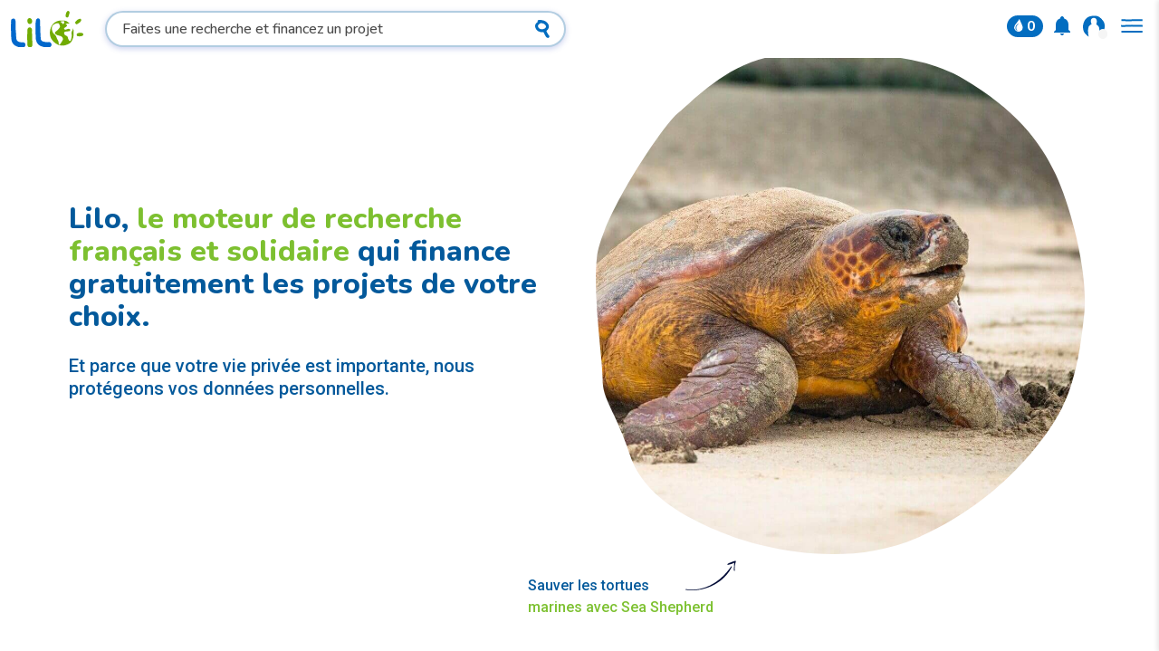

--- FILE ---
content_type: text/css; charset=utf-8
request_url: https://www.lilo.org/_nuxt/assets/index.24574b88.css
body_size: 373
content:
#colibri-description[data-v-f388416e]{margin-left:11%;margin-top:35px;position:absolute}h1.title[data-v-f388416e]{margin-top:8rem!important}.project-info.project-pointer[data-v-f388416e]{background:url(../../images/arrow-doodle.svg) 100% 0 no-repeat transparent;background-size:56px auto;height:4rem;left:0;padding-top:1rem;transform:translate(-30%);width:230px}.secondary-illustration[data-v-f388416e]{height:auto;width:90%}.amazing-image[data-v-f388416e]{margin-bottom:4.75rem;right:0;width:110px}.amazing-image[data-v-f388416e],.stars-image[data-v-f388416e]{align-self:flex-end;position:absolute}.stars-image[data-v-f388416e]{left:0;margin-bottom:.45rem;width:120px}[data-v-703d370e]:root{background-color:#242424}.carousel[data-v-703d370e]{--vc-nav-background:hsla(0,0%,100%,.7);--vc-nav-border-radius:100%;--vc-pgn-width:5px;--vc-pgn-border-radius:999px}.carousel.__pagination-button[data-v-703d370e]{height:3px;width:3px}.carousel.__pagination[data-v-703d370e]{bottom:-20px}img[data-v-703d370e]{border-radius:8px;height:100%;-o-object-fit:cover;object-fit:cover;width:100%}#main-logo[data-v-a521ccc8]{width:150px}.hero[data-v-a521ccc8]{background-image:url(../../images/turtle.jpg)}.is-z-2[data-v-a521ccc8]{z-index:2}#iphone-search[data-v-a521ccc8]{height:250px;margin:auto;overflow-y:hidden;width:250px}.how-icon[data-v-a521ccc8]{gap:1rem}.panorama-card[data-v-a521ccc8]{box-shadow:none!important;margin:0 12px;padding-bottom:25px}


--- FILE ---
content_type: text/css; charset=utf-8
request_url: https://www.lilo.org/_nuxt/assets/PageLayout.24574b88.css
body_size: -39
content:
.modal-header.has-background-image[data-v-d736df17]{background-position:50%;background-size:cover;min-height:7rem}.burger-menu-container[data-v-acdc824d]{display:flex;flex-direction:column;height:100%;min-height:100%}.burger-menu-content[data-v-acdc824d]{flex:1 1 auto;min-height:0}button[data-v-f0742907]{padding-top:1px}.navbar-logo[data-v-0668162d]{-o-object-fit:contain;object-fit:contain}


--- FILE ---
content_type: text/css; charset=utf-8
request_url: https://www.lilo.org/_nuxt/assets/Spinner.24574b88.css
body_size: 67178
content:
@charset "UTF-8";@import"https://fonts.googleapis.com/css?family=Nunito:100,200,300,400,500,600,700,800,900";@import"https://fonts.googleapis.com/css?family=Roboto:100,200,300,400,500,600,700,800,900";[data-v-9eba360f]:root{--bulma-control-radius:var(--bulma-radius);--bulma-control-radius-small:var(--bulma-radius-small);--bulma-control-border-width:1px;--bulma-control-height:2.5em;--bulma-control-line-height:1.5;--bulma-control-padding-vertical: calc(.5em - 1px) ;--bulma-control-padding-horizontal: calc(.75em - 1px) ;--bulma-control-size:var(--bulma-size-normal);--bulma-control-focus-shadow-l:50%;--bulma-scheme-h:221;--bulma-scheme-s:14%;--bulma-light-l:90%;--bulma-light-invert-l:20%;--bulma-dark-l:20%;--bulma-dark-invert-l:90%;--bulma-soft-l:90%;--bulma-bold-l:20%;--bulma-soft-invert-l:20%;--bulma-bold-invert-l:90%;--bulma-hover-background-l-delta:-5%;--bulma-active-background-l-delta:-10%;--bulma-hover-border-l-delta:-10%;--bulma-active-border-l-delta:-20%;--bulma-hover-color-l-delta:-5%;--bulma-active-color-l-delta:-10%;--bulma-hover-shadow-a-delta:-.05;--bulma-active-shadow-a-delta:-.1;--bulma-scheme-brightness:light;--bulma-scheme-main-l:100%;--bulma-scheme-main-bis-l:98%;--bulma-scheme-main-ter-l:96%;--bulma-background-l:96%;--bulma-border-weak-l:93%;--bulma-border-l:86%;--bulma-text-weak-l:48%;--bulma-text-strong-l:21%;--bulma-text-title-l:14%;--bulma-scheme-invert-ter-l:14%;--bulma-scheme-invert-bis-l:7%;--bulma-scheme-invert-l:4%;--bulma-family-primary:Nunito,BlinkMacSystemFont,Helvetica Neue,Arial,sans-serif!important;--bulma-family-secondary:Inter,SF Pro,Segoe UI,Roboto,Oxygen,Ubuntu,Helvetica Neue,Helvetica,Arial,sans-serif;--bulma-family-code:Inconsolata,Hack,SF Mono,Roboto Mono,Source Code Pro,Ubuntu Mono,monospace;--bulma-size-small:.75rem;--bulma-size-normal:1rem;--bulma-size-medium:1.25rem;--bulma-size-large:1.5rem;--bulma-weight-light:300;--bulma-weight-normal:400;--bulma-weight-medium:500;--bulma-weight-semibold:600;--bulma-weight-bold:700;--bulma-weight-extrabold:800;--bulma-block-spacing:1.5rem;--bulma-duration:294ms;--bulma-easing:ease-out;--bulma-radius-small:.25rem;--bulma-radius:.375rem;--bulma-radius-medium:.5em;--bulma-radius-large:.75rem;--bulma-radius-rounded:9999px;--bulma-speed:86ms;--bulma-arrow-color:var(--bulma-link);--bulma-loading-color:var(--bulma-border);--bulma-burger-h:var(--bulma-link-h);--bulma-burger-s:var(--bulma-link-s);--bulma-burger-l:var(--bulma-link-l);--bulma-burger-border-radius:.5em;--bulma-burger-gap:5px;--bulma-burger-item-height:2px;--bulma-burger-item-width:20px;--bulma-white:hsla(var(--bulma-white-h),var(--bulma-white-s),var(--bulma-white-l),1);--bulma-white-base:hsla(var(--bulma-white-h),var(--bulma-white-s),var(--bulma-white-l),1);--bulma-white-rgb:255,255,255;--bulma-white-h:221deg;--bulma-white-s:14%;--bulma-white-l:100%;--bulma-white-invert-l:4%;--bulma-white-invert:#090a0c;--bulma-white-on-scheme-l:35%;--bulma-white-on-scheme:hsla(var(--bulma-white-h),var(--bulma-white-s),var(--bulma-white-on-scheme-l),1);--bulma-black:hsla(var(--bulma-black-h),var(--bulma-black-s),var(--bulma-black-l),1);--bulma-black-base:hsla(var(--bulma-black-h),var(--bulma-black-s),var(--bulma-black-l),1);--bulma-black-rgb:8.772,9.6764,11.628;--bulma-black-h:221deg;--bulma-black-s:14%;--bulma-black-l:4%;--bulma-black-invert-l:100%;--bulma-black-invert:#fff;--bulma-black-on-scheme-l:4%;--bulma-black-on-scheme:hsla(var(--bulma-black-h),var(--bulma-black-s),var(--bulma-black-on-scheme-l),1);--bulma-light:hsla(var(--bulma-light-h),var(--bulma-light-s),var(--bulma-light-l),1);--bulma-light-base:hsla(var(--bulma-light-h),var(--bulma-light-s),var(--bulma-light-l),1);--bulma-light-rgb:243.372,244.2764,246.228;--bulma-light-h:221deg;--bulma-light-s:14%;--bulma-light-l:96%;--bulma-light-invert-l:21%;--bulma-light-invert:#2e333d;--bulma-light-on-scheme-l:36%;--bulma-light-on-scheme:hsla(var(--bulma-light-h),var(--bulma-light-s),var(--bulma-light-on-scheme-l),1);--bulma-dark:hsla(var(--bulma-dark-h),var(--bulma-dark-s),var(--bulma-dark-l),1);--bulma-dark-base:hsla(var(--bulma-dark-h),var(--bulma-dark-s),var(--bulma-dark-l),1);--bulma-dark-rgb:46.053,50.8011,61.047;--bulma-dark-h:221deg;--bulma-dark-s:14%;--bulma-dark-l:21%;--bulma-dark-invert-l:96%;--bulma-dark-invert:#f3f4f6;--bulma-dark-on-scheme-l:21%;--bulma-dark-on-scheme:hsla(var(--bulma-dark-h),var(--bulma-dark-s),var(--bulma-dark-on-scheme-l),1);--bulma-text:hsla(var(--bulma-text-h),var(--bulma-text-s),var(--bulma-text-l),1);--bulma-text-base:hsla(var(--bulma-text-h),var(--bulma-text-s),var(--bulma-text-l),1);--bulma-text-rgb:74,74,74;--bulma-text-h:0deg;--bulma-text-s:0%;--bulma-text-l:29%;--bulma-text-00-l:0%;--bulma-text-05-l:4%;--bulma-text-10-l:9%;--bulma-text-15-l:14%;--bulma-text-20-l:19%;--bulma-text-25-l:24%;--bulma-text-30-l:29%;--bulma-text-35-l:34%;--bulma-text-40-l:39%;--bulma-text-45-l:44%;--bulma-text-50-l:49%;--bulma-text-55-l:54%;--bulma-text-60-l:59%;--bulma-text-65-l:64%;--bulma-text-70-l:69%;--bulma-text-75-l:74%;--bulma-text-80-l:79%;--bulma-text-85-l:84%;--bulma-text-90-l:89%;--bulma-text-95-l:94%;--bulma-text-100-l:99%;--bulma-text-00:hsla(var(--bulma-text-h),var(--bulma-text-s),var(--bulma-text-00-l),1);--bulma-text-00-invert-l:var(--bulma-text-55-l);--bulma-text-00-invert:hsla(var(--bulma-text-h),var(--bulma-text-s),var(--bulma-text-00-invert-l),1);--bulma-text-05:hsla(var(--bulma-text-h),var(--bulma-text-s),var(--bulma-text-05-l),1);--bulma-text-05-invert-l:var(--bulma-text-60-l);--bulma-text-05-invert:hsla(var(--bulma-text-h),var(--bulma-text-s),var(--bulma-text-05-invert-l),1);--bulma-text-10:hsla(var(--bulma-text-h),var(--bulma-text-s),var(--bulma-text-10-l),1);--bulma-text-10-invert-l:var(--bulma-text-65-l);--bulma-text-10-invert:hsla(var(--bulma-text-h),var(--bulma-text-s),var(--bulma-text-10-invert-l),1);--bulma-text-15:hsla(var(--bulma-text-h),var(--bulma-text-s),var(--bulma-text-15-l),1);--bulma-text-15-invert-l:var(--bulma-text-75-l);--bulma-text-15-invert:hsla(var(--bulma-text-h),var(--bulma-text-s),var(--bulma-text-15-invert-l),1);--bulma-text-20:hsla(var(--bulma-text-h),var(--bulma-text-s),var(--bulma-text-20-l),1);--bulma-text-20-invert-l:var(--bulma-text-85-l);--bulma-text-20-invert:hsla(var(--bulma-text-h),var(--bulma-text-s),var(--bulma-text-20-invert-l),1);--bulma-text-25:hsla(var(--bulma-text-h),var(--bulma-text-s),var(--bulma-text-25-l),1);--bulma-text-25-invert-l:var(--bulma-text-95-l);--bulma-text-25-invert:hsla(var(--bulma-text-h),var(--bulma-text-s),var(--bulma-text-25-invert-l),1);--bulma-text-30:hsla(var(--bulma-text-h),var(--bulma-text-s),var(--bulma-text-30-l),1);--bulma-text-30-invert-l:var(--bulma-text-100-l);--bulma-text-30-invert:hsla(var(--bulma-text-h),var(--bulma-text-s),var(--bulma-text-30-invert-l),1);--bulma-text-35:hsla(var(--bulma-text-h),var(--bulma-text-s),var(--bulma-text-35-l),1);--bulma-text-35-invert-l:var(--bulma-text-100-l);--bulma-text-35-invert:hsla(var(--bulma-text-h),var(--bulma-text-s),var(--bulma-text-35-invert-l),1);--bulma-text-40:hsla(var(--bulma-text-h),var(--bulma-text-s),var(--bulma-text-40-l),1);--bulma-text-40-invert-l:var(--bulma-text-100-l);--bulma-text-40-invert:hsla(var(--bulma-text-h),var(--bulma-text-s),var(--bulma-text-40-invert-l),1);--bulma-text-45:hsla(var(--bulma-text-h),var(--bulma-text-s),var(--bulma-text-45-l),1);--bulma-text-45-invert-l:var(--bulma-text-100-l);--bulma-text-45-invert:hsla(var(--bulma-text-h),var(--bulma-text-s),var(--bulma-text-45-invert-l),1);--bulma-text-50:hsla(var(--bulma-text-h),var(--bulma-text-s),var(--bulma-text-50-l),1);--bulma-text-50-invert-l:var(--bulma-text-100-l);--bulma-text-50-invert:hsla(var(--bulma-text-h),var(--bulma-text-s),var(--bulma-text-50-invert-l),1);--bulma-text-55:hsla(var(--bulma-text-h),var(--bulma-text-s),var(--bulma-text-55-l),1);--bulma-text-55-invert-l:var(--bulma-text-00-l);--bulma-text-55-invert:hsla(var(--bulma-text-h),var(--bulma-text-s),var(--bulma-text-55-invert-l),1);--bulma-text-60:hsla(var(--bulma-text-h),var(--bulma-text-s),var(--bulma-text-60-l),1);--bulma-text-60-invert-l:var(--bulma-text-05-l);--bulma-text-60-invert:hsla(var(--bulma-text-h),var(--bulma-text-s),var(--bulma-text-60-invert-l),1);--bulma-text-65:hsla(var(--bulma-text-h),var(--bulma-text-s),var(--bulma-text-65-l),1);--bulma-text-65-invert-l:var(--bulma-text-10-l);--bulma-text-65-invert:hsla(var(--bulma-text-h),var(--bulma-text-s),var(--bulma-text-65-invert-l),1);--bulma-text-70:hsla(var(--bulma-text-h),var(--bulma-text-s),var(--bulma-text-70-l),1);--bulma-text-70-invert-l:var(--bulma-text-10-l);--bulma-text-70-invert:hsla(var(--bulma-text-h),var(--bulma-text-s),var(--bulma-text-70-invert-l),1);--bulma-text-75:hsla(var(--bulma-text-h),var(--bulma-text-s),var(--bulma-text-75-l),1);--bulma-text-75-invert-l:var(--bulma-text-15-l);--bulma-text-75-invert:hsla(var(--bulma-text-h),var(--bulma-text-s),var(--bulma-text-75-invert-l),1);--bulma-text-80:hsla(var(--bulma-text-h),var(--bulma-text-s),var(--bulma-text-80-l),1);--bulma-text-80-invert-l:var(--bulma-text-15-l);--bulma-text-80-invert:hsla(var(--bulma-text-h),var(--bulma-text-s),var(--bulma-text-80-invert-l),1);--bulma-text-85:hsla(var(--bulma-text-h),var(--bulma-text-s),var(--bulma-text-85-l),1);--bulma-text-85-invert-l:var(--bulma-text-20-l);--bulma-text-85-invert:hsla(var(--bulma-text-h),var(--bulma-text-s),var(--bulma-text-85-invert-l),1);--bulma-text-90:hsla(var(--bulma-text-h),var(--bulma-text-s),var(--bulma-text-90-l),1);--bulma-text-90-invert-l:var(--bulma-text-20-l);--bulma-text-90-invert:hsla(var(--bulma-text-h),var(--bulma-text-s),var(--bulma-text-90-invert-l),1);--bulma-text-95:hsla(var(--bulma-text-h),var(--bulma-text-s),var(--bulma-text-95-l),1);--bulma-text-95-invert-l:var(--bulma-text-25-l);--bulma-text-95-invert:hsla(var(--bulma-text-h),var(--bulma-text-s),var(--bulma-text-95-invert-l),1);--bulma-text-100:hsla(var(--bulma-text-h),var(--bulma-text-s),var(--bulma-text-100-l),1);--bulma-text-100-invert-l:var(--bulma-text-25-l);--bulma-text-100-invert:hsla(var(--bulma-text-h),var(--bulma-text-s),var(--bulma-text-100-invert-l),1);--bulma-text-invert-l:var(--bulma-text-100-l);--bulma-text-invert:hsla(var(--bulma-text-h),var(--bulma-text-s),var(--bulma-text-invert-l),1);--bulma-text-light-l:var(--bulma-text-90-l);--bulma-text-light:hsla(var(--bulma-text-h),var(--bulma-text-s),var(--bulma-text-light-l),1);--bulma-text-light-invert-l:var(--bulma-text-20-l);--bulma-text-light-invert:hsla(var(--bulma-text-h),var(--bulma-text-s),var(--bulma-text-light-invert-l),1);--bulma-text-dark-l:var(--bulma-text-10-l);--bulma-text-dark:hsla(var(--bulma-text-h),var(--bulma-text-s),var(--bulma-text-dark-l),1);--bulma-text-dark-invert-l:var(--bulma-text-65-l);--bulma-text-dark-invert:hsla(var(--bulma-text-h),var(--bulma-text-s),var(--bulma-text-dark-invert-l),1);--bulma-text-soft:hsla(var(--bulma-text-h),var(--bulma-text-s),var(--bulma-soft-l),1);--bulma-text-bold:hsla(var(--bulma-text-h),var(--bulma-text-s),var(--bulma-bold-l),1);--bulma-text-soft-invert:hsla(var(--bulma-text-h),var(--bulma-text-s),var(--bulma-soft-invert-l),1);--bulma-text-bold-invert:hsla(var(--bulma-text-h),var(--bulma-text-s),var(--bulma-bold-invert-l),1);--bulma-text-on-scheme-l:29.0196078431%;--bulma-text-on-scheme:hsla(var(--bulma-text-h),var(--bulma-text-s),var(--bulma-text-on-scheme-l),1);--bulma-primary:hsla(var(--bulma-primary-h),var(--bulma-primary-s),var(--bulma-primary-l),1);--bulma-primary-base:hsla(var(--bulma-primary-h),var(--bulma-primary-s),var(--bulma-primary-l),1);--bulma-primary-rgb:3,89,155;--bulma-primary-h:206deg;--bulma-primary-s:96%;--bulma-primary-l:31%;--bulma-primary-00-l:1%;--bulma-primary-05-l:6%;--bulma-primary-10-l:11%;--bulma-primary-15-l:16%;--bulma-primary-20-l:21%;--bulma-primary-25-l:26%;--bulma-primary-30-l:31%;--bulma-primary-35-l:36%;--bulma-primary-40-l:41%;--bulma-primary-45-l:46%;--bulma-primary-50-l:51%;--bulma-primary-55-l:56%;--bulma-primary-60-l:61%;--bulma-primary-65-l:66%;--bulma-primary-70-l:71%;--bulma-primary-75-l:76%;--bulma-primary-80-l:81%;--bulma-primary-85-l:86%;--bulma-primary-90-l:91%;--bulma-primary-95-l:96%;--bulma-primary-100-l:100%;--bulma-primary-00:hsla(var(--bulma-primary-h),var(--bulma-primary-s),var(--bulma-primary-00-l),1);--bulma-primary-00-invert-l:var(--bulma-primary-50-l);--bulma-primary-00-invert:hsla(var(--bulma-primary-h),var(--bulma-primary-s),var(--bulma-primary-00-invert-l),1);--bulma-primary-05:hsla(var(--bulma-primary-h),var(--bulma-primary-s),var(--bulma-primary-05-l),1);--bulma-primary-05-invert-l:var(--bulma-primary-60-l);--bulma-primary-05-invert:hsla(var(--bulma-primary-h),var(--bulma-primary-s),var(--bulma-primary-05-invert-l),1);--bulma-primary-10:hsla(var(--bulma-primary-h),var(--bulma-primary-s),var(--bulma-primary-10-l),1);--bulma-primary-10-invert-l:var(--bulma-primary-70-l);--bulma-primary-10-invert:hsla(var(--bulma-primary-h),var(--bulma-primary-s),var(--bulma-primary-10-invert-l),1);--bulma-primary-15:hsla(var(--bulma-primary-h),var(--bulma-primary-s),var(--bulma-primary-15-l),1);--bulma-primary-15-invert-l:var(--bulma-primary-80-l);--bulma-primary-15-invert:hsla(var(--bulma-primary-h),var(--bulma-primary-s),var(--bulma-primary-15-invert-l),1);--bulma-primary-20:hsla(var(--bulma-primary-h),var(--bulma-primary-s),var(--bulma-primary-20-l),1);--bulma-primary-20-invert-l:var(--bulma-primary-90-l);--bulma-primary-20-invert:hsla(var(--bulma-primary-h),var(--bulma-primary-s),var(--bulma-primary-20-invert-l),1);--bulma-primary-25:hsla(var(--bulma-primary-h),var(--bulma-primary-s),var(--bulma-primary-25-l),1);--bulma-primary-25-invert-l:var(--bulma-primary-100-l);--bulma-primary-25-invert:hsla(var(--bulma-primary-h),var(--bulma-primary-s),var(--bulma-primary-25-invert-l),1);--bulma-primary-30:hsla(var(--bulma-primary-h),var(--bulma-primary-s),var(--bulma-primary-30-l),1);--bulma-primary-30-invert-l:var(--bulma-primary-100-l);--bulma-primary-30-invert:hsla(var(--bulma-primary-h),var(--bulma-primary-s),var(--bulma-primary-30-invert-l),1);--bulma-primary-35:hsla(var(--bulma-primary-h),var(--bulma-primary-s),var(--bulma-primary-35-l),1);--bulma-primary-35-invert-l:var(--bulma-primary-100-l);--bulma-primary-35-invert:hsla(var(--bulma-primary-h),var(--bulma-primary-s),var(--bulma-primary-35-invert-l),1);--bulma-primary-40:hsla(var(--bulma-primary-h),var(--bulma-primary-s),var(--bulma-primary-40-l),1);--bulma-primary-40-invert-l:var(--bulma-primary-100-l);--bulma-primary-40-invert:hsla(var(--bulma-primary-h),var(--bulma-primary-s),var(--bulma-primary-40-invert-l),1);--bulma-primary-45:hsla(var(--bulma-primary-h),var(--bulma-primary-s),var(--bulma-primary-45-l),1);--bulma-primary-45-invert-l:var(--bulma-primary-100-l);--bulma-primary-45-invert:hsla(var(--bulma-primary-h),var(--bulma-primary-s),var(--bulma-primary-45-invert-l),1);--bulma-primary-50:hsla(var(--bulma-primary-h),var(--bulma-primary-s),var(--bulma-primary-50-l),1);--bulma-primary-50-invert-l:var(--bulma-primary-00-l);--bulma-primary-50-invert:hsla(var(--bulma-primary-h),var(--bulma-primary-s),var(--bulma-primary-50-invert-l),1);--bulma-primary-55:hsla(var(--bulma-primary-h),var(--bulma-primary-s),var(--bulma-primary-55-l),1);--bulma-primary-55-invert-l:var(--bulma-primary-00-l);--bulma-primary-55-invert:hsla(var(--bulma-primary-h),var(--bulma-primary-s),var(--bulma-primary-55-invert-l),1);--bulma-primary-60:hsla(var(--bulma-primary-h),var(--bulma-primary-s),var(--bulma-primary-60-l),1);--bulma-primary-60-invert-l:var(--bulma-primary-05-l);--bulma-primary-60-invert:hsla(var(--bulma-primary-h),var(--bulma-primary-s),var(--bulma-primary-60-invert-l),1);--bulma-primary-65:hsla(var(--bulma-primary-h),var(--bulma-primary-s),var(--bulma-primary-65-l),1);--bulma-primary-65-invert-l:var(--bulma-primary-05-l);--bulma-primary-65-invert:hsla(var(--bulma-primary-h),var(--bulma-primary-s),var(--bulma-primary-65-invert-l),1);--bulma-primary-70:hsla(var(--bulma-primary-h),var(--bulma-primary-s),var(--bulma-primary-70-l),1);--bulma-primary-70-invert-l:var(--bulma-primary-10-l);--bulma-primary-70-invert:hsla(var(--bulma-primary-h),var(--bulma-primary-s),var(--bulma-primary-70-invert-l),1);--bulma-primary-75:hsla(var(--bulma-primary-h),var(--bulma-primary-s),var(--bulma-primary-75-l),1);--bulma-primary-75-invert-l:var(--bulma-primary-10-l);--bulma-primary-75-invert:hsla(var(--bulma-primary-h),var(--bulma-primary-s),var(--bulma-primary-75-invert-l),1);--bulma-primary-80:hsla(var(--bulma-primary-h),var(--bulma-primary-s),var(--bulma-primary-80-l),1);--bulma-primary-80-invert-l:var(--bulma-primary-15-l);--bulma-primary-80-invert:hsla(var(--bulma-primary-h),var(--bulma-primary-s),var(--bulma-primary-80-invert-l),1);--bulma-primary-85:hsla(var(--bulma-primary-h),var(--bulma-primary-s),var(--bulma-primary-85-l),1);--bulma-primary-85-invert-l:var(--bulma-primary-15-l);--bulma-primary-85-invert:hsla(var(--bulma-primary-h),var(--bulma-primary-s),var(--bulma-primary-85-invert-l),1);--bulma-primary-90:hsla(var(--bulma-primary-h),var(--bulma-primary-s),var(--bulma-primary-90-l),1);--bulma-primary-90-invert-l:var(--bulma-primary-20-l);--bulma-primary-90-invert:hsla(var(--bulma-primary-h),var(--bulma-primary-s),var(--bulma-primary-90-invert-l),1);--bulma-primary-95:hsla(var(--bulma-primary-h),var(--bulma-primary-s),var(--bulma-primary-95-l),1);--bulma-primary-95-invert-l:var(--bulma-primary-20-l);--bulma-primary-95-invert:hsla(var(--bulma-primary-h),var(--bulma-primary-s),var(--bulma-primary-95-invert-l),1);--bulma-primary-100:hsla(var(--bulma-primary-h),var(--bulma-primary-s),var(--bulma-primary-100-l),1);--bulma-primary-100-invert-l:var(--bulma-primary-25-l);--bulma-primary-100-invert:hsla(var(--bulma-primary-h),var(--bulma-primary-s),var(--bulma-primary-100-invert-l),1);--bulma-primary-invert-l:var(--bulma-primary-100-l);--bulma-primary-invert:hsla(var(--bulma-primary-h),var(--bulma-primary-s),var(--bulma-primary-invert-l),1);--bulma-primary-light-l:var(--bulma-primary-90-l);--bulma-primary-light:hsla(var(--bulma-primary-h),var(--bulma-primary-s),var(--bulma-primary-light-l),1);--bulma-primary-light-invert-l:var(--bulma-primary-20-l);--bulma-primary-light-invert:hsla(var(--bulma-primary-h),var(--bulma-primary-s),var(--bulma-primary-light-invert-l),1);--bulma-primary-dark-l:var(--bulma-primary-10-l);--bulma-primary-dark:hsla(var(--bulma-primary-h),var(--bulma-primary-s),var(--bulma-primary-dark-l),1);--bulma-primary-dark-invert-l:var(--bulma-primary-70-l);--bulma-primary-dark-invert:hsla(var(--bulma-primary-h),var(--bulma-primary-s),var(--bulma-primary-dark-invert-l),1);--bulma-primary-soft:hsla(var(--bulma-primary-h),var(--bulma-primary-s),var(--bulma-soft-l),1);--bulma-primary-bold:hsla(var(--bulma-primary-h),var(--bulma-primary-s),var(--bulma-bold-l),1);--bulma-primary-soft-invert:hsla(var(--bulma-primary-h),var(--bulma-primary-s),var(--bulma-soft-invert-l),1);--bulma-primary-bold-invert:hsla(var(--bulma-primary-h),var(--bulma-primary-s),var(--bulma-bold-invert-l),1);--bulma-primary-on-scheme-l:30.9803921569%;--bulma-primary-on-scheme:hsla(var(--bulma-primary-h),var(--bulma-primary-s),var(--bulma-primary-on-scheme-l),1);--bulma-link:hsla(var(--bulma-link-h),var(--bulma-link-s),var(--bulma-link-l),1);--bulma-link-base:hsla(var(--bulma-link-h),var(--bulma-link-s),var(--bulma-link-l),1);--bulma-link-rgb:3,89,155;--bulma-link-h:206deg;--bulma-link-s:96%;--bulma-link-l:31%;--bulma-link-00-l:1%;--bulma-link-05-l:6%;--bulma-link-10-l:11%;--bulma-link-15-l:16%;--bulma-link-20-l:21%;--bulma-link-25-l:26%;--bulma-link-30-l:31%;--bulma-link-35-l:36%;--bulma-link-40-l:41%;--bulma-link-45-l:46%;--bulma-link-50-l:51%;--bulma-link-55-l:56%;--bulma-link-60-l:61%;--bulma-link-65-l:66%;--bulma-link-70-l:71%;--bulma-link-75-l:76%;--bulma-link-80-l:81%;--bulma-link-85-l:86%;--bulma-link-90-l:91%;--bulma-link-95-l:96%;--bulma-link-100-l:100%;--bulma-link-00:hsla(var(--bulma-link-h),var(--bulma-link-s),var(--bulma-link-00-l),1);--bulma-link-00-invert-l:var(--bulma-link-50-l);--bulma-link-00-invert:hsla(var(--bulma-link-h),var(--bulma-link-s),var(--bulma-link-00-invert-l),1);--bulma-link-05:hsla(var(--bulma-link-h),var(--bulma-link-s),var(--bulma-link-05-l),1);--bulma-link-05-invert-l:var(--bulma-link-60-l);--bulma-link-05-invert:hsla(var(--bulma-link-h),var(--bulma-link-s),var(--bulma-link-05-invert-l),1);--bulma-link-10:hsla(var(--bulma-link-h),var(--bulma-link-s),var(--bulma-link-10-l),1);--bulma-link-10-invert-l:var(--bulma-link-70-l);--bulma-link-10-invert:hsla(var(--bulma-link-h),var(--bulma-link-s),var(--bulma-link-10-invert-l),1);--bulma-link-15:hsla(var(--bulma-link-h),var(--bulma-link-s),var(--bulma-link-15-l),1);--bulma-link-15-invert-l:var(--bulma-link-80-l);--bulma-link-15-invert:hsla(var(--bulma-link-h),var(--bulma-link-s),var(--bulma-link-15-invert-l),1);--bulma-link-20:hsla(var(--bulma-link-h),var(--bulma-link-s),var(--bulma-link-20-l),1);--bulma-link-20-invert-l:var(--bulma-link-90-l);--bulma-link-20-invert:hsla(var(--bulma-link-h),var(--bulma-link-s),var(--bulma-link-20-invert-l),1);--bulma-link-25:hsla(var(--bulma-link-h),var(--bulma-link-s),var(--bulma-link-25-l),1);--bulma-link-25-invert-l:var(--bulma-link-100-l);--bulma-link-25-invert:hsla(var(--bulma-link-h),var(--bulma-link-s),var(--bulma-link-25-invert-l),1);--bulma-link-30:hsla(var(--bulma-link-h),var(--bulma-link-s),var(--bulma-link-30-l),1);--bulma-link-30-invert-l:var(--bulma-link-100-l);--bulma-link-30-invert:hsla(var(--bulma-link-h),var(--bulma-link-s),var(--bulma-link-30-invert-l),1);--bulma-link-35:hsla(var(--bulma-link-h),var(--bulma-link-s),var(--bulma-link-35-l),1);--bulma-link-35-invert-l:var(--bulma-link-100-l);--bulma-link-35-invert:hsla(var(--bulma-link-h),var(--bulma-link-s),var(--bulma-link-35-invert-l),1);--bulma-link-40:hsla(var(--bulma-link-h),var(--bulma-link-s),var(--bulma-link-40-l),1);--bulma-link-40-invert-l:var(--bulma-link-100-l);--bulma-link-40-invert:hsla(var(--bulma-link-h),var(--bulma-link-s),var(--bulma-link-40-invert-l),1);--bulma-link-45:hsla(var(--bulma-link-h),var(--bulma-link-s),var(--bulma-link-45-l),1);--bulma-link-45-invert-l:var(--bulma-link-100-l);--bulma-link-45-invert:hsla(var(--bulma-link-h),var(--bulma-link-s),var(--bulma-link-45-invert-l),1);--bulma-link-50:hsla(var(--bulma-link-h),var(--bulma-link-s),var(--bulma-link-50-l),1);--bulma-link-50-invert-l:var(--bulma-link-00-l);--bulma-link-50-invert:hsla(var(--bulma-link-h),var(--bulma-link-s),var(--bulma-link-50-invert-l),1);--bulma-link-55:hsla(var(--bulma-link-h),var(--bulma-link-s),var(--bulma-link-55-l),1);--bulma-link-55-invert-l:var(--bulma-link-00-l);--bulma-link-55-invert:hsla(var(--bulma-link-h),var(--bulma-link-s),var(--bulma-link-55-invert-l),1);--bulma-link-60:hsla(var(--bulma-link-h),var(--bulma-link-s),var(--bulma-link-60-l),1);--bulma-link-60-invert-l:var(--bulma-link-05-l);--bulma-link-60-invert:hsla(var(--bulma-link-h),var(--bulma-link-s),var(--bulma-link-60-invert-l),1);--bulma-link-65:hsla(var(--bulma-link-h),var(--bulma-link-s),var(--bulma-link-65-l),1);--bulma-link-65-invert-l:var(--bulma-link-05-l);--bulma-link-65-invert:hsla(var(--bulma-link-h),var(--bulma-link-s),var(--bulma-link-65-invert-l),1);--bulma-link-70:hsla(var(--bulma-link-h),var(--bulma-link-s),var(--bulma-link-70-l),1);--bulma-link-70-invert-l:var(--bulma-link-10-l);--bulma-link-70-invert:hsla(var(--bulma-link-h),var(--bulma-link-s),var(--bulma-link-70-invert-l),1);--bulma-link-75:hsla(var(--bulma-link-h),var(--bulma-link-s),var(--bulma-link-75-l),1);--bulma-link-75-invert-l:var(--bulma-link-10-l);--bulma-link-75-invert:hsla(var(--bulma-link-h),var(--bulma-link-s),var(--bulma-link-75-invert-l),1);--bulma-link-80:hsla(var(--bulma-link-h),var(--bulma-link-s),var(--bulma-link-80-l),1);--bulma-link-80-invert-l:var(--bulma-link-15-l);--bulma-link-80-invert:hsla(var(--bulma-link-h),var(--bulma-link-s),var(--bulma-link-80-invert-l),1);--bulma-link-85:hsla(var(--bulma-link-h),var(--bulma-link-s),var(--bulma-link-85-l),1);--bulma-link-85-invert-l:var(--bulma-link-15-l);--bulma-link-85-invert:hsla(var(--bulma-link-h),var(--bulma-link-s),var(--bulma-link-85-invert-l),1);--bulma-link-90:hsla(var(--bulma-link-h),var(--bulma-link-s),var(--bulma-link-90-l),1);--bulma-link-90-invert-l:var(--bulma-link-20-l);--bulma-link-90-invert:hsla(var(--bulma-link-h),var(--bulma-link-s),var(--bulma-link-90-invert-l),1);--bulma-link-95:hsla(var(--bulma-link-h),var(--bulma-link-s),var(--bulma-link-95-l),1);--bulma-link-95-invert-l:var(--bulma-link-20-l);--bulma-link-95-invert:hsla(var(--bulma-link-h),var(--bulma-link-s),var(--bulma-link-95-invert-l),1);--bulma-link-100:hsla(var(--bulma-link-h),var(--bulma-link-s),var(--bulma-link-100-l),1);--bulma-link-100-invert-l:var(--bulma-link-25-l);--bulma-link-100-invert:hsla(var(--bulma-link-h),var(--bulma-link-s),var(--bulma-link-100-invert-l),1);--bulma-link-invert-l:var(--bulma-link-100-l);--bulma-link-invert:hsla(var(--bulma-link-h),var(--bulma-link-s),var(--bulma-link-invert-l),1);--bulma-link-light-l:var(--bulma-link-90-l);--bulma-link-light:hsla(var(--bulma-link-h),var(--bulma-link-s),var(--bulma-link-light-l),1);--bulma-link-light-invert-l:var(--bulma-link-20-l);--bulma-link-light-invert:hsla(var(--bulma-link-h),var(--bulma-link-s),var(--bulma-link-light-invert-l),1);--bulma-link-dark-l:var(--bulma-link-10-l);--bulma-link-dark:hsla(var(--bulma-link-h),var(--bulma-link-s),var(--bulma-link-dark-l),1);--bulma-link-dark-invert-l:var(--bulma-link-70-l);--bulma-link-dark-invert:hsla(var(--bulma-link-h),var(--bulma-link-s),var(--bulma-link-dark-invert-l),1);--bulma-link-soft:hsla(var(--bulma-link-h),var(--bulma-link-s),var(--bulma-soft-l),1);--bulma-link-bold:hsla(var(--bulma-link-h),var(--bulma-link-s),var(--bulma-bold-l),1);--bulma-link-soft-invert:hsla(var(--bulma-link-h),var(--bulma-link-s),var(--bulma-soft-invert-l),1);--bulma-link-bold-invert:hsla(var(--bulma-link-h),var(--bulma-link-s),var(--bulma-bold-invert-l),1);--bulma-link-on-scheme-l:30.9803921569%;--bulma-link-on-scheme:hsla(var(--bulma-link-h),var(--bulma-link-s),var(--bulma-link-on-scheme-l),1);--bulma-info:hsla(var(--bulma-info-h),var(--bulma-info-s),var(--bulma-info-l),1);--bulma-info-base:hsla(var(--bulma-info-h),var(--bulma-info-s),var(--bulma-info-l),1);--bulma-info-rgb:102,209.1,255;--bulma-info-h:198deg;--bulma-info-s:100%;--bulma-info-l:70%;--bulma-info-00-l:0%;--bulma-info-05-l:5%;--bulma-info-10-l:10%;--bulma-info-15-l:15%;--bulma-info-20-l:20%;--bulma-info-25-l:25%;--bulma-info-30-l:30%;--bulma-info-35-l:35%;--bulma-info-40-l:40%;--bulma-info-45-l:45%;--bulma-info-50-l:50%;--bulma-info-55-l:55%;--bulma-info-60-l:60%;--bulma-info-65-l:65%;--bulma-info-70-l:70%;--bulma-info-75-l:75%;--bulma-info-80-l:80%;--bulma-info-85-l:85%;--bulma-info-90-l:90%;--bulma-info-95-l:95%;--bulma-info-100-l:100%;--bulma-info-00:hsla(var(--bulma-info-h),var(--bulma-info-s),var(--bulma-info-00-l),1);--bulma-info-00-invert-l:var(--bulma-info-45-l);--bulma-info-00-invert:hsla(var(--bulma-info-h),var(--bulma-info-s),var(--bulma-info-00-invert-l),1);--bulma-info-05:hsla(var(--bulma-info-h),var(--bulma-info-s),var(--bulma-info-05-l),1);--bulma-info-05-invert-l:var(--bulma-info-50-l);--bulma-info-05-invert:hsla(var(--bulma-info-h),var(--bulma-info-s),var(--bulma-info-05-invert-l),1);--bulma-info-10:hsla(var(--bulma-info-h),var(--bulma-info-s),var(--bulma-info-10-l),1);--bulma-info-10-invert-l:var(--bulma-info-60-l);--bulma-info-10-invert:hsla(var(--bulma-info-h),var(--bulma-info-s),var(--bulma-info-10-invert-l),1);--bulma-info-15:hsla(var(--bulma-info-h),var(--bulma-info-s),var(--bulma-info-15-l),1);--bulma-info-15-invert-l:var(--bulma-info-80-l);--bulma-info-15-invert:hsla(var(--bulma-info-h),var(--bulma-info-s),var(--bulma-info-15-invert-l),1);--bulma-info-20:hsla(var(--bulma-info-h),var(--bulma-info-s),var(--bulma-info-20-l),1);--bulma-info-20-invert-l:var(--bulma-info-95-l);--bulma-info-20-invert:hsla(var(--bulma-info-h),var(--bulma-info-s),var(--bulma-info-20-invert-l),1);--bulma-info-25:hsla(var(--bulma-info-h),var(--bulma-info-s),var(--bulma-info-25-l),1);--bulma-info-25-invert-l:var(--bulma-info-100-l);--bulma-info-25-invert:hsla(var(--bulma-info-h),var(--bulma-info-s),var(--bulma-info-25-invert-l),1);--bulma-info-30:hsla(var(--bulma-info-h),var(--bulma-info-s),var(--bulma-info-30-l),1);--bulma-info-30-invert-l:var(--bulma-info-100-l);--bulma-info-30-invert:hsla(var(--bulma-info-h),var(--bulma-info-s),var(--bulma-info-30-invert-l),1);--bulma-info-35:hsla(var(--bulma-info-h),var(--bulma-info-s),var(--bulma-info-35-l),1);--bulma-info-35-invert-l:var(--bulma-info-100-l);--bulma-info-35-invert:hsla(var(--bulma-info-h),var(--bulma-info-s),var(--bulma-info-35-invert-l),1);--bulma-info-40:hsla(var(--bulma-info-h),var(--bulma-info-s),var(--bulma-info-40-l),1);--bulma-info-40-invert-l:var(--bulma-info-100-l);--bulma-info-40-invert:hsla(var(--bulma-info-h),var(--bulma-info-s),var(--bulma-info-40-invert-l),1);--bulma-info-45:hsla(var(--bulma-info-h),var(--bulma-info-s),var(--bulma-info-45-l),1);--bulma-info-45-invert-l:var(--bulma-info-00-l);--bulma-info-45-invert:hsla(var(--bulma-info-h),var(--bulma-info-s),var(--bulma-info-45-invert-l),1);--bulma-info-50:hsla(var(--bulma-info-h),var(--bulma-info-s),var(--bulma-info-50-l),1);--bulma-info-50-invert-l:var(--bulma-info-05-l);--bulma-info-50-invert:hsla(var(--bulma-info-h),var(--bulma-info-s),var(--bulma-info-50-invert-l),1);--bulma-info-55:hsla(var(--bulma-info-h),var(--bulma-info-s),var(--bulma-info-55-l),1);--bulma-info-55-invert-l:var(--bulma-info-05-l);--bulma-info-55-invert:hsla(var(--bulma-info-h),var(--bulma-info-s),var(--bulma-info-55-invert-l),1);--bulma-info-60:hsla(var(--bulma-info-h),var(--bulma-info-s),var(--bulma-info-60-l),1);--bulma-info-60-invert-l:var(--bulma-info-10-l);--bulma-info-60-invert:hsla(var(--bulma-info-h),var(--bulma-info-s),var(--bulma-info-60-invert-l),1);--bulma-info-65:hsla(var(--bulma-info-h),var(--bulma-info-s),var(--bulma-info-65-l),1);--bulma-info-65-invert-l:var(--bulma-info-10-l);--bulma-info-65-invert:hsla(var(--bulma-info-h),var(--bulma-info-s),var(--bulma-info-65-invert-l),1);--bulma-info-70:hsla(var(--bulma-info-h),var(--bulma-info-s),var(--bulma-info-70-l),1);--bulma-info-70-invert-l:var(--bulma-info-10-l);--bulma-info-70-invert:hsla(var(--bulma-info-h),var(--bulma-info-s),var(--bulma-info-70-invert-l),1);--bulma-info-75:hsla(var(--bulma-info-h),var(--bulma-info-s),var(--bulma-info-75-l),1);--bulma-info-75-invert-l:var(--bulma-info-10-l);--bulma-info-75-invert:hsla(var(--bulma-info-h),var(--bulma-info-s),var(--bulma-info-75-invert-l),1);--bulma-info-80:hsla(var(--bulma-info-h),var(--bulma-info-s),var(--bulma-info-80-l),1);--bulma-info-80-invert-l:var(--bulma-info-15-l);--bulma-info-80-invert:hsla(var(--bulma-info-h),var(--bulma-info-s),var(--bulma-info-80-invert-l),1);--bulma-info-85:hsla(var(--bulma-info-h),var(--bulma-info-s),var(--bulma-info-85-l),1);--bulma-info-85-invert-l:var(--bulma-info-15-l);--bulma-info-85-invert:hsla(var(--bulma-info-h),var(--bulma-info-s),var(--bulma-info-85-invert-l),1);--bulma-info-90:hsla(var(--bulma-info-h),var(--bulma-info-s),var(--bulma-info-90-l),1);--bulma-info-90-invert-l:var(--bulma-info-15-l);--bulma-info-90-invert:hsla(var(--bulma-info-h),var(--bulma-info-s),var(--bulma-info-90-invert-l),1);--bulma-info-95:hsla(var(--bulma-info-h),var(--bulma-info-s),var(--bulma-info-95-l),1);--bulma-info-95-invert-l:var(--bulma-info-20-l);--bulma-info-95-invert:hsla(var(--bulma-info-h),var(--bulma-info-s),var(--bulma-info-95-invert-l),1);--bulma-info-100:hsla(var(--bulma-info-h),var(--bulma-info-s),var(--bulma-info-100-l),1);--bulma-info-100-invert-l:var(--bulma-info-20-l);--bulma-info-100-invert:hsla(var(--bulma-info-h),var(--bulma-info-s),var(--bulma-info-100-invert-l),1);--bulma-info-invert-l:var(--bulma-info-10-l);--bulma-info-invert:hsla(var(--bulma-info-h),var(--bulma-info-s),var(--bulma-info-invert-l),1);--bulma-info-light-l:var(--bulma-info-90-l);--bulma-info-light:hsla(var(--bulma-info-h),var(--bulma-info-s),var(--bulma-info-light-l),1);--bulma-info-light-invert-l:var(--bulma-info-15-l);--bulma-info-light-invert:hsla(var(--bulma-info-h),var(--bulma-info-s),var(--bulma-info-light-invert-l),1);--bulma-info-dark-l:var(--bulma-info-10-l);--bulma-info-dark:hsla(var(--bulma-info-h),var(--bulma-info-s),var(--bulma-info-dark-l),1);--bulma-info-dark-invert-l:var(--bulma-info-60-l);--bulma-info-dark-invert:hsla(var(--bulma-info-h),var(--bulma-info-s),var(--bulma-info-dark-invert-l),1);--bulma-info-soft:hsla(var(--bulma-info-h),var(--bulma-info-s),var(--bulma-soft-l),1);--bulma-info-bold:hsla(var(--bulma-info-h),var(--bulma-info-s),var(--bulma-bold-l),1);--bulma-info-soft-invert:hsla(var(--bulma-info-h),var(--bulma-info-s),var(--bulma-soft-invert-l),1);--bulma-info-bold-invert:hsla(var(--bulma-info-h),var(--bulma-info-s),var(--bulma-bold-invert-l),1);--bulma-info-on-scheme-l:25%;--bulma-info-on-scheme:hsla(var(--bulma-info-h),var(--bulma-info-s),var(--bulma-info-on-scheme-l),1);--bulma-success:hsla(var(--bulma-success-h),var(--bulma-success-s),var(--bulma-success-l),1);--bulma-success-base:hsla(var(--bulma-success-h),var(--bulma-success-s),var(--bulma-success-l),1);--bulma-success-rgb:125,193,49;--bulma-success-h:88deg;--bulma-success-s:60%;--bulma-success-l:47%;--bulma-success-00-l:2%;--bulma-success-05-l:7%;--bulma-success-10-l:12%;--bulma-success-15-l:17%;--bulma-success-20-l:22%;--bulma-success-25-l:27%;--bulma-success-30-l:32%;--bulma-success-35-l:37%;--bulma-success-40-l:42%;--bulma-success-45-l:47%;--bulma-success-50-l:52%;--bulma-success-55-l:57%;--bulma-success-60-l:62%;--bulma-success-65-l:67%;--bulma-success-70-l:72%;--bulma-success-75-l:77%;--bulma-success-80-l:82%;--bulma-success-85-l:87%;--bulma-success-90-l:92%;--bulma-success-95-l:97%;--bulma-success-100-l:100%;--bulma-success-00:hsla(var(--bulma-success-h),var(--bulma-success-s),var(--bulma-success-00-l),1);--bulma-success-00-invert-l:var(--bulma-success-40-l);--bulma-success-00-invert:hsla(var(--bulma-success-h),var(--bulma-success-s),var(--bulma-success-00-invert-l),1);--bulma-success-05:hsla(var(--bulma-success-h),var(--bulma-success-s),var(--bulma-success-05-l),1);--bulma-success-05-invert-l:var(--bulma-success-45-l);--bulma-success-05-invert:hsla(var(--bulma-success-h),var(--bulma-success-s),var(--bulma-success-05-invert-l),1);--bulma-success-10:hsla(var(--bulma-success-h),var(--bulma-success-s),var(--bulma-success-10-l),1);--bulma-success-10-invert-l:var(--bulma-success-60-l);--bulma-success-10-invert:hsla(var(--bulma-success-h),var(--bulma-success-s),var(--bulma-success-10-invert-l),1);--bulma-success-15:hsla(var(--bulma-success-h),var(--bulma-success-s),var(--bulma-success-15-l),1);--bulma-success-15-invert-l:var(--bulma-success-90-l);--bulma-success-15-invert:hsla(var(--bulma-success-h),var(--bulma-success-s),var(--bulma-success-15-invert-l),1);--bulma-success-20:hsla(var(--bulma-success-h),var(--bulma-success-s),var(--bulma-success-20-l),1);--bulma-success-20-invert-l:var(--bulma-success-100-l);--bulma-success-20-invert:hsla(var(--bulma-success-h),var(--bulma-success-s),var(--bulma-success-20-invert-l),1);--bulma-success-25:hsla(var(--bulma-success-h),var(--bulma-success-s),var(--bulma-success-25-l),1);--bulma-success-25-invert-l:var(--bulma-success-100-l);--bulma-success-25-invert:hsla(var(--bulma-success-h),var(--bulma-success-s),var(--bulma-success-25-invert-l),1);--bulma-success-30:hsla(var(--bulma-success-h),var(--bulma-success-s),var(--bulma-success-30-l),1);--bulma-success-30-invert-l:var(--bulma-success-100-l);--bulma-success-30-invert:hsla(var(--bulma-success-h),var(--bulma-success-s),var(--bulma-success-30-invert-l),1);--bulma-success-35:hsla(var(--bulma-success-h),var(--bulma-success-s),var(--bulma-success-35-l),1);--bulma-success-35-invert-l:var(--bulma-success-100-l);--bulma-success-35-invert:hsla(var(--bulma-success-h),var(--bulma-success-s),var(--bulma-success-35-invert-l),1);--bulma-success-40:hsla(var(--bulma-success-h),var(--bulma-success-s),var(--bulma-success-40-l),1);--bulma-success-40-invert-l:var(--bulma-success-00-l);--bulma-success-40-invert:hsla(var(--bulma-success-h),var(--bulma-success-s),var(--bulma-success-40-invert-l),1);--bulma-success-45:hsla(var(--bulma-success-h),var(--bulma-success-s),var(--bulma-success-45-l),1);--bulma-success-45-invert-l:var(--bulma-success-05-l);--bulma-success-45-invert:hsla(var(--bulma-success-h),var(--bulma-success-s),var(--bulma-success-45-invert-l),1);--bulma-success-50:hsla(var(--bulma-success-h),var(--bulma-success-s),var(--bulma-success-50-l),1);--bulma-success-50-invert-l:var(--bulma-success-05-l);--bulma-success-50-invert:hsla(var(--bulma-success-h),var(--bulma-success-s),var(--bulma-success-50-invert-l),1);--bulma-success-55:hsla(var(--bulma-success-h),var(--bulma-success-s),var(--bulma-success-55-l),1);--bulma-success-55-invert-l:var(--bulma-success-05-l);--bulma-success-55-invert:hsla(var(--bulma-success-h),var(--bulma-success-s),var(--bulma-success-55-invert-l),1);--bulma-success-60:hsla(var(--bulma-success-h),var(--bulma-success-s),var(--bulma-success-60-l),1);--bulma-success-60-invert-l:var(--bulma-success-10-l);--bulma-success-60-invert:hsla(var(--bulma-success-h),var(--bulma-success-s),var(--bulma-success-60-invert-l),1);--bulma-success-65:hsla(var(--bulma-success-h),var(--bulma-success-s),var(--bulma-success-65-l),1);--bulma-success-65-invert-l:var(--bulma-success-10-l);--bulma-success-65-invert:hsla(var(--bulma-success-h),var(--bulma-success-s),var(--bulma-success-65-invert-l),1);--bulma-success-70:hsla(var(--bulma-success-h),var(--bulma-success-s),var(--bulma-success-70-l),1);--bulma-success-70-invert-l:var(--bulma-success-10-l);--bulma-success-70-invert:hsla(var(--bulma-success-h),var(--bulma-success-s),var(--bulma-success-70-invert-l),1);--bulma-success-75:hsla(var(--bulma-success-h),var(--bulma-success-s),var(--bulma-success-75-l),1);--bulma-success-75-invert-l:var(--bulma-success-10-l);--bulma-success-75-invert:hsla(var(--bulma-success-h),var(--bulma-success-s),var(--bulma-success-75-invert-l),1);--bulma-success-80:hsla(var(--bulma-success-h),var(--bulma-success-s),var(--bulma-success-80-l),1);--bulma-success-80-invert-l:var(--bulma-success-10-l);--bulma-success-80-invert:hsla(var(--bulma-success-h),var(--bulma-success-s),var(--bulma-success-80-invert-l),1);--bulma-success-85:hsla(var(--bulma-success-h),var(--bulma-success-s),var(--bulma-success-85-l),1);--bulma-success-85-invert-l:var(--bulma-success-10-l);--bulma-success-85-invert:hsla(var(--bulma-success-h),var(--bulma-success-s),var(--bulma-success-85-invert-l),1);--bulma-success-90:hsla(var(--bulma-success-h),var(--bulma-success-s),var(--bulma-success-90-l),1);--bulma-success-90-invert-l:var(--bulma-success-15-l);--bulma-success-90-invert:hsla(var(--bulma-success-h),var(--bulma-success-s),var(--bulma-success-90-invert-l),1);--bulma-success-95:hsla(var(--bulma-success-h),var(--bulma-success-s),var(--bulma-success-95-l),1);--bulma-success-95-invert-l:var(--bulma-success-15-l);--bulma-success-95-invert:hsla(var(--bulma-success-h),var(--bulma-success-s),var(--bulma-success-95-invert-l),1);--bulma-success-100:hsla(var(--bulma-success-h),var(--bulma-success-s),var(--bulma-success-100-l),1);--bulma-success-100-invert-l:var(--bulma-success-15-l);--bulma-success-100-invert:hsla(var(--bulma-success-h),var(--bulma-success-s),var(--bulma-success-100-invert-l),1);--bulma-success-invert-l:var(--bulma-success-05-l);--bulma-success-invert:hsla(var(--bulma-success-h),var(--bulma-success-s),var(--bulma-success-invert-l),1);--bulma-success-light-l:var(--bulma-success-90-l);--bulma-success-light:hsla(var(--bulma-success-h),var(--bulma-success-s),var(--bulma-success-light-l),1);--bulma-success-light-invert-l:var(--bulma-success-15-l);--bulma-success-light-invert:hsla(var(--bulma-success-h),var(--bulma-success-s),var(--bulma-success-light-invert-l),1);--bulma-success-dark-l:var(--bulma-success-10-l);--bulma-success-dark:hsla(var(--bulma-success-h),var(--bulma-success-s),var(--bulma-success-dark-l),1);--bulma-success-dark-invert-l:var(--bulma-success-60-l);--bulma-success-dark-invert:hsla(var(--bulma-success-h),var(--bulma-success-s),var(--bulma-success-dark-invert-l),1);--bulma-success-soft:hsla(var(--bulma-success-h),var(--bulma-success-s),var(--bulma-soft-l),1);--bulma-success-bold:hsla(var(--bulma-success-h),var(--bulma-success-s),var(--bulma-bold-l),1);--bulma-success-soft-invert:hsla(var(--bulma-success-h),var(--bulma-success-s),var(--bulma-soft-invert-l),1);--bulma-success-bold-invert:hsla(var(--bulma-success-h),var(--bulma-success-s),var(--bulma-bold-invert-l),1);--bulma-success-on-scheme-l:22.4509803922%;--bulma-success-on-scheme:hsla(var(--bulma-success-h),var(--bulma-success-s),var(--bulma-success-on-scheme-l),1);--bulma-warning:hsla(var(--bulma-warning-h),var(--bulma-warning-s),var(--bulma-warning-l),1);--bulma-warning-base:hsla(var(--bulma-warning-h),var(--bulma-warning-s),var(--bulma-warning-l),1);--bulma-warning-rgb:255,192,50;--bulma-warning-h:42deg;--bulma-warning-s:100%;--bulma-warning-l:60%;--bulma-warning-00-l:0%;--bulma-warning-05-l:5%;--bulma-warning-10-l:10%;--bulma-warning-15-l:15%;--bulma-warning-20-l:20%;--bulma-warning-25-l:25%;--bulma-warning-30-l:30%;--bulma-warning-35-l:35%;--bulma-warning-40-l:40%;--bulma-warning-45-l:45%;--bulma-warning-50-l:50%;--bulma-warning-55-l:55%;--bulma-warning-60-l:60%;--bulma-warning-65-l:65%;--bulma-warning-70-l:70%;--bulma-warning-75-l:75%;--bulma-warning-80-l:80%;--bulma-warning-85-l:85%;--bulma-warning-90-l:90%;--bulma-warning-95-l:95%;--bulma-warning-100-l:100%;--bulma-warning-00:hsla(var(--bulma-warning-h),var(--bulma-warning-s),var(--bulma-warning-00-l),1);--bulma-warning-00-invert-l:var(--bulma-warning-40-l);--bulma-warning-00-invert:hsla(var(--bulma-warning-h),var(--bulma-warning-s),var(--bulma-warning-00-invert-l),1);--bulma-warning-05:hsla(var(--bulma-warning-h),var(--bulma-warning-s),var(--bulma-warning-05-l),1);--bulma-warning-05-invert-l:var(--bulma-warning-45-l);--bulma-warning-05-invert:hsla(var(--bulma-warning-h),var(--bulma-warning-s),var(--bulma-warning-05-invert-l),1);--bulma-warning-10:hsla(var(--bulma-warning-h),var(--bulma-warning-s),var(--bulma-warning-10-l),1);--bulma-warning-10-invert-l:var(--bulma-warning-50-l);--bulma-warning-10-invert:hsla(var(--bulma-warning-h),var(--bulma-warning-s),var(--bulma-warning-10-invert-l),1);--bulma-warning-15:hsla(var(--bulma-warning-h),var(--bulma-warning-s),var(--bulma-warning-15-l),1);--bulma-warning-15-invert-l:var(--bulma-warning-80-l);--bulma-warning-15-invert:hsla(var(--bulma-warning-h),var(--bulma-warning-s),var(--bulma-warning-15-invert-l),1);--bulma-warning-20:hsla(var(--bulma-warning-h),var(--bulma-warning-s),var(--bulma-warning-20-l),1);--bulma-warning-20-invert-l:var(--bulma-warning-100-l);--bulma-warning-20-invert:hsla(var(--bulma-warning-h),var(--bulma-warning-s),var(--bulma-warning-20-invert-l),1);--bulma-warning-25:hsla(var(--bulma-warning-h),var(--bulma-warning-s),var(--bulma-warning-25-l),1);--bulma-warning-25-invert-l:var(--bulma-warning-100-l);--bulma-warning-25-invert:hsla(var(--bulma-warning-h),var(--bulma-warning-s),var(--bulma-warning-25-invert-l),1);--bulma-warning-30:hsla(var(--bulma-warning-h),var(--bulma-warning-s),var(--bulma-warning-30-l),1);--bulma-warning-30-invert-l:var(--bulma-warning-100-l);--bulma-warning-30-invert:hsla(var(--bulma-warning-h),var(--bulma-warning-s),var(--bulma-warning-30-invert-l),1);--bulma-warning-35:hsla(var(--bulma-warning-h),var(--bulma-warning-s),var(--bulma-warning-35-l),1);--bulma-warning-35-invert-l:var(--bulma-warning-100-l);--bulma-warning-35-invert:hsla(var(--bulma-warning-h),var(--bulma-warning-s),var(--bulma-warning-35-invert-l),1);--bulma-warning-40:hsla(var(--bulma-warning-h),var(--bulma-warning-s),var(--bulma-warning-40-l),1);--bulma-warning-40-invert-l:var(--bulma-warning-00-l);--bulma-warning-40-invert:hsla(var(--bulma-warning-h),var(--bulma-warning-s),var(--bulma-warning-40-invert-l),1);--bulma-warning-45:hsla(var(--bulma-warning-h),var(--bulma-warning-s),var(--bulma-warning-45-l),1);--bulma-warning-45-invert-l:var(--bulma-warning-05-l);--bulma-warning-45-invert:hsla(var(--bulma-warning-h),var(--bulma-warning-s),var(--bulma-warning-45-invert-l),1);--bulma-warning-50:hsla(var(--bulma-warning-h),var(--bulma-warning-s),var(--bulma-warning-50-l),1);--bulma-warning-50-invert-l:var(--bulma-warning-10-l);--bulma-warning-50-invert:hsla(var(--bulma-warning-h),var(--bulma-warning-s),var(--bulma-warning-50-invert-l),1);--bulma-warning-55:hsla(var(--bulma-warning-h),var(--bulma-warning-s),var(--bulma-warning-55-l),1);--bulma-warning-55-invert-l:var(--bulma-warning-10-l);--bulma-warning-55-invert:hsla(var(--bulma-warning-h),var(--bulma-warning-s),var(--bulma-warning-55-invert-l),1);--bulma-warning-60:hsla(var(--bulma-warning-h),var(--bulma-warning-s),var(--bulma-warning-60-l),1);--bulma-warning-60-invert-l:var(--bulma-warning-10-l);--bulma-warning-60-invert:hsla(var(--bulma-warning-h),var(--bulma-warning-s),var(--bulma-warning-60-invert-l),1);--bulma-warning-65:hsla(var(--bulma-warning-h),var(--bulma-warning-s),var(--bulma-warning-65-l),1);--bulma-warning-65-invert-l:var(--bulma-warning-10-l);--bulma-warning-65-invert:hsla(var(--bulma-warning-h),var(--bulma-warning-s),var(--bulma-warning-65-invert-l),1);--bulma-warning-70:hsla(var(--bulma-warning-h),var(--bulma-warning-s),var(--bulma-warning-70-l),1);--bulma-warning-70-invert-l:var(--bulma-warning-10-l);--bulma-warning-70-invert:hsla(var(--bulma-warning-h),var(--bulma-warning-s),var(--bulma-warning-70-invert-l),1);--bulma-warning-75:hsla(var(--bulma-warning-h),var(--bulma-warning-s),var(--bulma-warning-75-l),1);--bulma-warning-75-invert-l:var(--bulma-warning-10-l);--bulma-warning-75-invert:hsla(var(--bulma-warning-h),var(--bulma-warning-s),var(--bulma-warning-75-invert-l),1);--bulma-warning-80:hsla(var(--bulma-warning-h),var(--bulma-warning-s),var(--bulma-warning-80-l),1);--bulma-warning-80-invert-l:var(--bulma-warning-15-l);--bulma-warning-80-invert:hsla(var(--bulma-warning-h),var(--bulma-warning-s),var(--bulma-warning-80-invert-l),1);--bulma-warning-85:hsla(var(--bulma-warning-h),var(--bulma-warning-s),var(--bulma-warning-85-l),1);--bulma-warning-85-invert-l:var(--bulma-warning-15-l);--bulma-warning-85-invert:hsla(var(--bulma-warning-h),var(--bulma-warning-s),var(--bulma-warning-85-invert-l),1);--bulma-warning-90:hsla(var(--bulma-warning-h),var(--bulma-warning-s),var(--bulma-warning-90-l),1);--bulma-warning-90-invert-l:var(--bulma-warning-15-l);--bulma-warning-90-invert:hsla(var(--bulma-warning-h),var(--bulma-warning-s),var(--bulma-warning-90-invert-l),1);--bulma-warning-95:hsla(var(--bulma-warning-h),var(--bulma-warning-s),var(--bulma-warning-95-l),1);--bulma-warning-95-invert-l:var(--bulma-warning-15-l);--bulma-warning-95-invert:hsla(var(--bulma-warning-h),var(--bulma-warning-s),var(--bulma-warning-95-invert-l),1);--bulma-warning-100:hsla(var(--bulma-warning-h),var(--bulma-warning-s),var(--bulma-warning-100-l),1);--bulma-warning-100-invert-l:var(--bulma-warning-15-l);--bulma-warning-100-invert:hsla(var(--bulma-warning-h),var(--bulma-warning-s),var(--bulma-warning-100-invert-l),1);--bulma-warning-invert-l:var(--bulma-warning-10-l);--bulma-warning-invert:hsla(var(--bulma-warning-h),var(--bulma-warning-s),var(--bulma-warning-invert-l),1);--bulma-warning-light-l:var(--bulma-warning-90-l);--bulma-warning-light:hsla(var(--bulma-warning-h),var(--bulma-warning-s),var(--bulma-warning-light-l),1);--bulma-warning-light-invert-l:var(--bulma-warning-15-l);--bulma-warning-light-invert:hsla(var(--bulma-warning-h),var(--bulma-warning-s),var(--bulma-warning-light-invert-l),1);--bulma-warning-dark-l:var(--bulma-warning-10-l);--bulma-warning-dark:hsla(var(--bulma-warning-h),var(--bulma-warning-s),var(--bulma-warning-dark-l),1);--bulma-warning-dark-invert-l:var(--bulma-warning-50-l);--bulma-warning-dark-invert:hsla(var(--bulma-warning-h),var(--bulma-warning-s),var(--bulma-warning-dark-invert-l),1);--bulma-warning-soft:hsla(var(--bulma-warning-h),var(--bulma-warning-s),var(--bulma-soft-l),1);--bulma-warning-bold:hsla(var(--bulma-warning-h),var(--bulma-warning-s),var(--bulma-bold-l),1);--bulma-warning-soft-invert:hsla(var(--bulma-warning-h),var(--bulma-warning-s),var(--bulma-soft-invert-l),1);--bulma-warning-bold-invert:hsla(var(--bulma-warning-h),var(--bulma-warning-s),var(--bulma-bold-invert-l),1);--bulma-warning-on-scheme-l:19.8039215686%;--bulma-warning-on-scheme:hsla(var(--bulma-warning-h),var(--bulma-warning-s),var(--bulma-warning-on-scheme-l),1);--bulma-danger:hsla(var(--bulma-danger-h),var(--bulma-danger-s),var(--bulma-danger-l),1);--bulma-danger-base:hsla(var(--bulma-danger-h),var(--bulma-danger-s),var(--bulma-danger-l),1);--bulma-danger-rgb:201,74,53;--bulma-danger-h:9deg;--bulma-danger-s:58%;--bulma-danger-l:50%;--bulma-danger-00-l:0%;--bulma-danger-05-l:5%;--bulma-danger-10-l:10%;--bulma-danger-15-l:15%;--bulma-danger-20-l:20%;--bulma-danger-25-l:25%;--bulma-danger-30-l:30%;--bulma-danger-35-l:35%;--bulma-danger-40-l:40%;--bulma-danger-45-l:45%;--bulma-danger-50-l:50%;--bulma-danger-55-l:55%;--bulma-danger-60-l:60%;--bulma-danger-65-l:65%;--bulma-danger-70-l:70%;--bulma-danger-75-l:75%;--bulma-danger-80-l:80%;--bulma-danger-85-l:85%;--bulma-danger-90-l:90%;--bulma-danger-95-l:95%;--bulma-danger-100-l:100%;--bulma-danger-00:hsla(var(--bulma-danger-h),var(--bulma-danger-s),var(--bulma-danger-00-l),1);--bulma-danger-00-invert-l:var(--bulma-danger-60-l);--bulma-danger-00-invert:hsla(var(--bulma-danger-h),var(--bulma-danger-s),var(--bulma-danger-00-invert-l),1);--bulma-danger-05:hsla(var(--bulma-danger-h),var(--bulma-danger-s),var(--bulma-danger-05-l),1);--bulma-danger-05-invert-l:var(--bulma-danger-65-l);--bulma-danger-05-invert:hsla(var(--bulma-danger-h),var(--bulma-danger-s),var(--bulma-danger-05-invert-l),1);--bulma-danger-10:hsla(var(--bulma-danger-h),var(--bulma-danger-s),var(--bulma-danger-10-l),1);--bulma-danger-10-invert-l:var(--bulma-danger-70-l);--bulma-danger-10-invert:hsla(var(--bulma-danger-h),var(--bulma-danger-s),var(--bulma-danger-10-invert-l),1);--bulma-danger-15:hsla(var(--bulma-danger-h),var(--bulma-danger-s),var(--bulma-danger-15-l),1);--bulma-danger-15-invert-l:var(--bulma-danger-75-l);--bulma-danger-15-invert:hsla(var(--bulma-danger-h),var(--bulma-danger-s),var(--bulma-danger-15-invert-l),1);--bulma-danger-20:hsla(var(--bulma-danger-h),var(--bulma-danger-s),var(--bulma-danger-20-l),1);--bulma-danger-20-invert-l:var(--bulma-danger-85-l);--bulma-danger-20-invert:hsla(var(--bulma-danger-h),var(--bulma-danger-s),var(--bulma-danger-20-invert-l),1);--bulma-danger-25:hsla(var(--bulma-danger-h),var(--bulma-danger-s),var(--bulma-danger-25-l),1);--bulma-danger-25-invert-l:var(--bulma-danger-90-l);--bulma-danger-25-invert:hsla(var(--bulma-danger-h),var(--bulma-danger-s),var(--bulma-danger-25-invert-l),1);--bulma-danger-30:hsla(var(--bulma-danger-h),var(--bulma-danger-s),var(--bulma-danger-30-l),1);--bulma-danger-30-invert-l:var(--bulma-danger-100-l);--bulma-danger-30-invert:hsla(var(--bulma-danger-h),var(--bulma-danger-s),var(--bulma-danger-30-invert-l),1);--bulma-danger-35:hsla(var(--bulma-danger-h),var(--bulma-danger-s),var(--bulma-danger-35-l),1);--bulma-danger-35-invert-l:var(--bulma-danger-100-l);--bulma-danger-35-invert:hsla(var(--bulma-danger-h),var(--bulma-danger-s),var(--bulma-danger-35-invert-l),1);--bulma-danger-40:hsla(var(--bulma-danger-h),var(--bulma-danger-s),var(--bulma-danger-40-l),1);--bulma-danger-40-invert-l:var(--bulma-danger-100-l);--bulma-danger-40-invert:hsla(var(--bulma-danger-h),var(--bulma-danger-s),var(--bulma-danger-40-invert-l),1);--bulma-danger-45:hsla(var(--bulma-danger-h),var(--bulma-danger-s),var(--bulma-danger-45-l),1);--bulma-danger-45-invert-l:var(--bulma-danger-100-l);--bulma-danger-45-invert:hsla(var(--bulma-danger-h),var(--bulma-danger-s),var(--bulma-danger-45-invert-l),1);--bulma-danger-50:hsla(var(--bulma-danger-h),var(--bulma-danger-s),var(--bulma-danger-50-l),1);--bulma-danger-50-invert-l:var(--bulma-danger-100-l);--bulma-danger-50-invert:hsla(var(--bulma-danger-h),var(--bulma-danger-s),var(--bulma-danger-50-invert-l),1);--bulma-danger-55:hsla(var(--bulma-danger-h),var(--bulma-danger-s),var(--bulma-danger-55-l),1);--bulma-danger-55-invert-l:var(--bulma-danger-100-l);--bulma-danger-55-invert:hsla(var(--bulma-danger-h),var(--bulma-danger-s),var(--bulma-danger-55-invert-l),1);--bulma-danger-60:hsla(var(--bulma-danger-h),var(--bulma-danger-s),var(--bulma-danger-60-l),1);--bulma-danger-60-invert-l:var(--bulma-danger-00-l);--bulma-danger-60-invert:hsla(var(--bulma-danger-h),var(--bulma-danger-s),var(--bulma-danger-60-invert-l),1);--bulma-danger-65:hsla(var(--bulma-danger-h),var(--bulma-danger-s),var(--bulma-danger-65-l),1);--bulma-danger-65-invert-l:var(--bulma-danger-05-l);--bulma-danger-65-invert:hsla(var(--bulma-danger-h),var(--bulma-danger-s),var(--bulma-danger-65-invert-l),1);--bulma-danger-70:hsla(var(--bulma-danger-h),var(--bulma-danger-s),var(--bulma-danger-70-l),1);--bulma-danger-70-invert-l:var(--bulma-danger-10-l);--bulma-danger-70-invert:hsla(var(--bulma-danger-h),var(--bulma-danger-s),var(--bulma-danger-70-invert-l),1);--bulma-danger-75:hsla(var(--bulma-danger-h),var(--bulma-danger-s),var(--bulma-danger-75-l),1);--bulma-danger-75-invert-l:var(--bulma-danger-15-l);--bulma-danger-75-invert:hsla(var(--bulma-danger-h),var(--bulma-danger-s),var(--bulma-danger-75-invert-l),1);--bulma-danger-80:hsla(var(--bulma-danger-h),var(--bulma-danger-s),var(--bulma-danger-80-l),1);--bulma-danger-80-invert-l:var(--bulma-danger-15-l);--bulma-danger-80-invert:hsla(var(--bulma-danger-h),var(--bulma-danger-s),var(--bulma-danger-80-invert-l),1);--bulma-danger-85:hsla(var(--bulma-danger-h),var(--bulma-danger-s),var(--bulma-danger-85-l),1);--bulma-danger-85-invert-l:var(--bulma-danger-20-l);--bulma-danger-85-invert:hsla(var(--bulma-danger-h),var(--bulma-danger-s),var(--bulma-danger-85-invert-l),1);--bulma-danger-90:hsla(var(--bulma-danger-h),var(--bulma-danger-s),var(--bulma-danger-90-l),1);--bulma-danger-90-invert-l:var(--bulma-danger-25-l);--bulma-danger-90-invert:hsla(var(--bulma-danger-h),var(--bulma-danger-s),var(--bulma-danger-90-invert-l),1);--bulma-danger-95:hsla(var(--bulma-danger-h),var(--bulma-danger-s),var(--bulma-danger-95-l),1);--bulma-danger-95-invert-l:var(--bulma-danger-25-l);--bulma-danger-95-invert:hsla(var(--bulma-danger-h),var(--bulma-danger-s),var(--bulma-danger-95-invert-l),1);--bulma-danger-100:hsla(var(--bulma-danger-h),var(--bulma-danger-s),var(--bulma-danger-100-l),1);--bulma-danger-100-invert-l:var(--bulma-danger-30-l);--bulma-danger-100-invert:hsla(var(--bulma-danger-h),var(--bulma-danger-s),var(--bulma-danger-100-invert-l),1);--bulma-danger-invert-l:var(--bulma-danger-100-l);--bulma-danger-invert:hsla(var(--bulma-danger-h),var(--bulma-danger-s),var(--bulma-danger-invert-l),1);--bulma-danger-light-l:var(--bulma-danger-90-l);--bulma-danger-light:hsla(var(--bulma-danger-h),var(--bulma-danger-s),var(--bulma-danger-light-l),1);--bulma-danger-light-invert-l:var(--bulma-danger-25-l);--bulma-danger-light-invert:hsla(var(--bulma-danger-h),var(--bulma-danger-s),var(--bulma-danger-light-invert-l),1);--bulma-danger-dark-l:var(--bulma-danger-10-l);--bulma-danger-dark:hsla(var(--bulma-danger-h),var(--bulma-danger-s),var(--bulma-danger-dark-l),1);--bulma-danger-dark-invert-l:var(--bulma-danger-70-l);--bulma-danger-dark-invert:hsla(var(--bulma-danger-h),var(--bulma-danger-s),var(--bulma-danger-dark-invert-l),1);--bulma-danger-soft:hsla(var(--bulma-danger-h),var(--bulma-danger-s),var(--bulma-soft-l),1);--bulma-danger-bold:hsla(var(--bulma-danger-h),var(--bulma-danger-s),var(--bulma-bold-l),1);--bulma-danger-soft-invert:hsla(var(--bulma-danger-h),var(--bulma-danger-s),var(--bulma-soft-invert-l),1);--bulma-danger-bold-invert:hsla(var(--bulma-danger-h),var(--bulma-danger-s),var(--bulma-bold-invert-l),1);--bulma-danger-on-scheme-l:39.8039215686%;--bulma-danger-on-scheme:hsla(var(--bulma-danger-h),var(--bulma-danger-s),var(--bulma-danger-on-scheme-l),1);--bulma-black-bis:#14161a;--bulma-black-ter:#1f2229;--bulma-grey-darker:#2e333d;--bulma-grey-dark:#4a4a4a;--bulma-grey:#71717a;--bulma-grey-light:#f5f5f5;--bulma-grey-lighter:#d6d9e0;--bulma-white-ter:#f3f4f6;--bulma-white-bis:#f9fafb;--bulma-shadow-h:221deg;--bulma-shadow-s:14%;--bulma-shadow-l:4%;--bulma-size-1:3rem;--bulma-size-2:2.5rem;--bulma-size-3:2rem;--bulma-size-4:1.5rem;--bulma-size-5:1.25rem;--bulma-size-6:1rem;--bulma-size-7:.75rem;--bulma-scheme-main:hsl(var(--bulma-scheme-h),var(--bulma-scheme-s),var(--bulma-scheme-main-l));--bulma-scheme-main-bis:hsl(var(--bulma-scheme-h),var(--bulma-scheme-s),var(--bulma-scheme-main-bis-l));--bulma-scheme-main-ter:hsl(var(--bulma-scheme-h),var(--bulma-scheme-s),var(--bulma-scheme-main-ter-l));--bulma-background:hsl(var(--bulma-scheme-h),var(--bulma-scheme-s),var(--bulma-background-l));--bulma-background-hover:hsl(var(--bulma-scheme-h),var(--bulma-scheme-s),calc(var(--bulma-background-l) + var(--bulma-hover-background-l-delta)));--bulma-background-active:hsl(var(--bulma-scheme-h),var(--bulma-scheme-s),calc(var(--bulma-background-l) + var(--bulma-active-background-l-delta)));--bulma-border-weak:hsl(var(--bulma-scheme-h),var(--bulma-scheme-s),var(--bulma-border-weak-l));--bulma-border:hsl(var(--bulma-scheme-h),var(--bulma-scheme-s),var(--bulma-border-l));--bulma-border-hover:hsl(var(--bulma-scheme-h),var(--bulma-scheme-s),calc(var(--bulma-border-l) + var(--bulma-hover-border-l-delta)));--bulma-border-active:hsl(var(--bulma-scheme-h),var(--bulma-scheme-s),calc(var(--bulma-border-l) + var(--bulma-active-border-l-delta)));--bulma-text-weak:hsl(var(--bulma-text-h),var(--bulma-text-s),var(--bulma-text-weak-l));--bulma-text:hsl(var(--bulma-text-h),var(--bulma-text-s),var(--bulma-text-l));--bulma-text-strong:hsl(var(--bulma-text-h),var(--bulma-text-s),var(--bulma-text-strong-l));--bulma-scheme-invert-ter:hsl(var(--bulma-scheme-h),var(--bulma-scheme-s),var(--bulma-scheme-invert-ter-l));--bulma-scheme-invert-bis:hsl(var(--bulma-scheme-h),var(--bulma-scheme-s),var(--bulma-scheme-invert-bis-l));--bulma-scheme-invert:hsl(var(--bulma-scheme-h),var(--bulma-scheme-s),var(--bulma-scheme-invert-l));--bulma-link:hsl(var(--bulma-link-h),var(--bulma-link-s),var(--bulma-link-l));--bulma-link-text:hsl(var(--bulma-link-h),var(--bulma-link-s),var(--bulma-link-on-scheme-l));--bulma-link-text-hover:hsl(var(--bulma-link-h),var(--bulma-link-s),calc(var(--bulma-link-on-scheme-l) + var(--bulma-hover-color-l-delta)));--bulma-link-text-active:hsl(var(--bulma-link-h),var(--bulma-link-s),calc(var(--bulma-link-on-scheme-l) + var(--bulma-active-color-l-delta)));--bulma-focus-h:var(--bulma-link-h);--bulma-focus-s:var(--bulma-link-s);--bulma-focus-l:var(--bulma-link-l);--bulma-focus-offset:1px;--bulma-focus-style:solid;--bulma-focus-width:2px;--bulma-focus-shadow-size:0 0 0 .1875em;--bulma-focus-shadow-alpha:.25;--bulma-code:hsl(var(--bulma-danger-h),var(--bulma-danger-s),var(--bulma-danger-on-scheme-l));--bulma-code-background:var(--bulma-background);--bulma-pre:var(--bulma-text);--bulma-pre-background:var(--bulma-background);--bulma-shadow:0 .5em 1em -.125em hsla(var(--bulma-shadow-h),var(--bulma-shadow-s),var(--bulma-shadow-l),.1),0 0px 0 1px hsla(var(--bulma-shadow-h),var(--bulma-shadow-s),var(--bulma-shadow-l),.02)}@media(prefers-color-scheme:light){[data-v-9eba360f]:root{--bulma-scheme-h:221;--bulma-scheme-s:14%;--bulma-light-l:90%;--bulma-light-invert-l:20%;--bulma-dark-l:20%;--bulma-dark-invert-l:90%;--bulma-soft-l:90%;--bulma-bold-l:20%;--bulma-soft-invert-l:20%;--bulma-bold-invert-l:90%;--bulma-hover-background-l-delta:-5%;--bulma-active-background-l-delta:-10%;--bulma-hover-border-l-delta:-10%;--bulma-active-border-l-delta:-20%;--bulma-hover-color-l-delta:-5%;--bulma-active-color-l-delta:-10%;--bulma-hover-shadow-a-delta:-.05;--bulma-active-shadow-a-delta:-.1;--bulma-scheme-brightness:light;--bulma-scheme-main-l:100%;--bulma-scheme-main-bis-l:98%;--bulma-scheme-main-ter-l:96%;--bulma-background-l:96%;--bulma-border-weak-l:93%;--bulma-border-l:86%;--bulma-text-weak-l:48%;--bulma-text-strong-l:21%;--bulma-text-title-l:14%;--bulma-scheme-invert-ter-l:14%;--bulma-scheme-invert-bis-l:7%;--bulma-scheme-invert-l:4%;--bulma-family-primary:Nunito,BlinkMacSystemFont,Helvetica Neue,Arial,sans-serif!important;--bulma-family-secondary:Inter,SF Pro,Segoe UI,Roboto,Oxygen,Ubuntu,Helvetica Neue,Helvetica,Arial,sans-serif;--bulma-family-code:Inconsolata,Hack,SF Mono,Roboto Mono,Source Code Pro,Ubuntu Mono,monospace;--bulma-size-small:.75rem;--bulma-size-normal:1rem;--bulma-size-medium:1.25rem;--bulma-size-large:1.5rem;--bulma-weight-light:300;--bulma-weight-normal:400;--bulma-weight-medium:500;--bulma-weight-semibold:600;--bulma-weight-bold:700;--bulma-weight-extrabold:800;--bulma-block-spacing:1.5rem;--bulma-duration:294ms;--bulma-easing:ease-out;--bulma-radius-small:.25rem;--bulma-radius:.375rem;--bulma-radius-medium:.5em;--bulma-radius-large:.75rem;--bulma-radius-rounded:9999px;--bulma-speed:86ms;--bulma-arrow-color:var(--bulma-link);--bulma-loading-color:var(--bulma-border);--bulma-burger-h:var(--bulma-link-h);--bulma-burger-s:var(--bulma-link-s);--bulma-burger-l:var(--bulma-link-l);--bulma-burger-border-radius:.5em;--bulma-burger-gap:5px;--bulma-burger-item-height:2px;--bulma-burger-item-width:20px;--bulma-white:hsla(var(--bulma-white-h),var(--bulma-white-s),var(--bulma-white-l),1);--bulma-white-base:hsla(var(--bulma-white-h),var(--bulma-white-s),var(--bulma-white-l),1);--bulma-white-rgb:255,255,255;--bulma-white-h:221deg;--bulma-white-s:14%;--bulma-white-l:100%;--bulma-white-invert-l:4%;--bulma-white-invert:#090a0c;--bulma-white-on-scheme-l:35%;--bulma-white-on-scheme:hsla(var(--bulma-white-h),var(--bulma-white-s),var(--bulma-white-on-scheme-l),1);--bulma-black:hsla(var(--bulma-black-h),var(--bulma-black-s),var(--bulma-black-l),1);--bulma-black-base:hsla(var(--bulma-black-h),var(--bulma-black-s),var(--bulma-black-l),1);--bulma-black-rgb:8.772,9.6764,11.628;--bulma-black-h:221deg;--bulma-black-s:14%;--bulma-black-l:4%;--bulma-black-invert-l:100%;--bulma-black-invert:#fff;--bulma-black-on-scheme-l:4%;--bulma-black-on-scheme:hsla(var(--bulma-black-h),var(--bulma-black-s),var(--bulma-black-on-scheme-l),1);--bulma-light:hsla(var(--bulma-light-h),var(--bulma-light-s),var(--bulma-light-l),1);--bulma-light-base:hsla(var(--bulma-light-h),var(--bulma-light-s),var(--bulma-light-l),1);--bulma-light-rgb:243.372,244.2764,246.228;--bulma-light-h:221deg;--bulma-light-s:14%;--bulma-light-l:96%;--bulma-light-invert-l:21%;--bulma-light-invert:#2e333d;--bulma-light-on-scheme-l:36%;--bulma-light-on-scheme:hsla(var(--bulma-light-h),var(--bulma-light-s),var(--bulma-light-on-scheme-l),1);--bulma-dark:hsla(var(--bulma-dark-h),var(--bulma-dark-s),var(--bulma-dark-l),1);--bulma-dark-base:hsla(var(--bulma-dark-h),var(--bulma-dark-s),var(--bulma-dark-l),1);--bulma-dark-rgb:46.053,50.8011,61.047;--bulma-dark-h:221deg;--bulma-dark-s:14%;--bulma-dark-l:21%;--bulma-dark-invert-l:96%;--bulma-dark-invert:#f3f4f6;--bulma-dark-on-scheme-l:21%;--bulma-dark-on-scheme:hsla(var(--bulma-dark-h),var(--bulma-dark-s),var(--bulma-dark-on-scheme-l),1);--bulma-text:hsla(var(--bulma-text-h),var(--bulma-text-s),var(--bulma-text-l),1);--bulma-text-base:hsla(var(--bulma-text-h),var(--bulma-text-s),var(--bulma-text-l),1);--bulma-text-rgb:74,74,74;--bulma-text-h:0deg;--bulma-text-s:0%;--bulma-text-l:29%;--bulma-text-00-l:0%;--bulma-text-05-l:4%;--bulma-text-10-l:9%;--bulma-text-15-l:14%;--bulma-text-20-l:19%;--bulma-text-25-l:24%;--bulma-text-30-l:29%;--bulma-text-35-l:34%;--bulma-text-40-l:39%;--bulma-text-45-l:44%;--bulma-text-50-l:49%;--bulma-text-55-l:54%;--bulma-text-60-l:59%;--bulma-text-65-l:64%;--bulma-text-70-l:69%;--bulma-text-75-l:74%;--bulma-text-80-l:79%;--bulma-text-85-l:84%;--bulma-text-90-l:89%;--bulma-text-95-l:94%;--bulma-text-100-l:99%;--bulma-text-00:hsla(var(--bulma-text-h),var(--bulma-text-s),var(--bulma-text-00-l),1);--bulma-text-00-invert-l:var(--bulma-text-55-l);--bulma-text-00-invert:hsla(var(--bulma-text-h),var(--bulma-text-s),var(--bulma-text-00-invert-l),1);--bulma-text-05:hsla(var(--bulma-text-h),var(--bulma-text-s),var(--bulma-text-05-l),1);--bulma-text-05-invert-l:var(--bulma-text-60-l);--bulma-text-05-invert:hsla(var(--bulma-text-h),var(--bulma-text-s),var(--bulma-text-05-invert-l),1);--bulma-text-10:hsla(var(--bulma-text-h),var(--bulma-text-s),var(--bulma-text-10-l),1);--bulma-text-10-invert-l:var(--bulma-text-65-l);--bulma-text-10-invert:hsla(var(--bulma-text-h),var(--bulma-text-s),var(--bulma-text-10-invert-l),1);--bulma-text-15:hsla(var(--bulma-text-h),var(--bulma-text-s),var(--bulma-text-15-l),1);--bulma-text-15-invert-l:var(--bulma-text-75-l);--bulma-text-15-invert:hsla(var(--bulma-text-h),var(--bulma-text-s),var(--bulma-text-15-invert-l),1);--bulma-text-20:hsla(var(--bulma-text-h),var(--bulma-text-s),var(--bulma-text-20-l),1);--bulma-text-20-invert-l:var(--bulma-text-85-l);--bulma-text-20-invert:hsla(var(--bulma-text-h),var(--bulma-text-s),var(--bulma-text-20-invert-l),1);--bulma-text-25:hsla(var(--bulma-text-h),var(--bulma-text-s),var(--bulma-text-25-l),1);--bulma-text-25-invert-l:var(--bulma-text-95-l);--bulma-text-25-invert:hsla(var(--bulma-text-h),var(--bulma-text-s),var(--bulma-text-25-invert-l),1);--bulma-text-30:hsla(var(--bulma-text-h),var(--bulma-text-s),var(--bulma-text-30-l),1);--bulma-text-30-invert-l:var(--bulma-text-100-l);--bulma-text-30-invert:hsla(var(--bulma-text-h),var(--bulma-text-s),var(--bulma-text-30-invert-l),1);--bulma-text-35:hsla(var(--bulma-text-h),var(--bulma-text-s),var(--bulma-text-35-l),1);--bulma-text-35-invert-l:var(--bulma-text-100-l);--bulma-text-35-invert:hsla(var(--bulma-text-h),var(--bulma-text-s),var(--bulma-text-35-invert-l),1);--bulma-text-40:hsla(var(--bulma-text-h),var(--bulma-text-s),var(--bulma-text-40-l),1);--bulma-text-40-invert-l:var(--bulma-text-100-l);--bulma-text-40-invert:hsla(var(--bulma-text-h),var(--bulma-text-s),var(--bulma-text-40-invert-l),1);--bulma-text-45:hsla(var(--bulma-text-h),var(--bulma-text-s),var(--bulma-text-45-l),1);--bulma-text-45-invert-l:var(--bulma-text-100-l);--bulma-text-45-invert:hsla(var(--bulma-text-h),var(--bulma-text-s),var(--bulma-text-45-invert-l),1);--bulma-text-50:hsla(var(--bulma-text-h),var(--bulma-text-s),var(--bulma-text-50-l),1);--bulma-text-50-invert-l:var(--bulma-text-100-l);--bulma-text-50-invert:hsla(var(--bulma-text-h),var(--bulma-text-s),var(--bulma-text-50-invert-l),1);--bulma-text-55:hsla(var(--bulma-text-h),var(--bulma-text-s),var(--bulma-text-55-l),1);--bulma-text-55-invert-l:var(--bulma-text-00-l);--bulma-text-55-invert:hsla(var(--bulma-text-h),var(--bulma-text-s),var(--bulma-text-55-invert-l),1);--bulma-text-60:hsla(var(--bulma-text-h),var(--bulma-text-s),var(--bulma-text-60-l),1);--bulma-text-60-invert-l:var(--bulma-text-05-l);--bulma-text-60-invert:hsla(var(--bulma-text-h),var(--bulma-text-s),var(--bulma-text-60-invert-l),1);--bulma-text-65:hsla(var(--bulma-text-h),var(--bulma-text-s),var(--bulma-text-65-l),1);--bulma-text-65-invert-l:var(--bulma-text-10-l);--bulma-text-65-invert:hsla(var(--bulma-text-h),var(--bulma-text-s),var(--bulma-text-65-invert-l),1);--bulma-text-70:hsla(var(--bulma-text-h),var(--bulma-text-s),var(--bulma-text-70-l),1);--bulma-text-70-invert-l:var(--bulma-text-10-l);--bulma-text-70-invert:hsla(var(--bulma-text-h),var(--bulma-text-s),var(--bulma-text-70-invert-l),1);--bulma-text-75:hsla(var(--bulma-text-h),var(--bulma-text-s),var(--bulma-text-75-l),1);--bulma-text-75-invert-l:var(--bulma-text-15-l);--bulma-text-75-invert:hsla(var(--bulma-text-h),var(--bulma-text-s),var(--bulma-text-75-invert-l),1);--bulma-text-80:hsla(var(--bulma-text-h),var(--bulma-text-s),var(--bulma-text-80-l),1);--bulma-text-80-invert-l:var(--bulma-text-15-l);--bulma-text-80-invert:hsla(var(--bulma-text-h),var(--bulma-text-s),var(--bulma-text-80-invert-l),1);--bulma-text-85:hsla(var(--bulma-text-h),var(--bulma-text-s),var(--bulma-text-85-l),1);--bulma-text-85-invert-l:var(--bulma-text-20-l);--bulma-text-85-invert:hsla(var(--bulma-text-h),var(--bulma-text-s),var(--bulma-text-85-invert-l),1);--bulma-text-90:hsla(var(--bulma-text-h),var(--bulma-text-s),var(--bulma-text-90-l),1);--bulma-text-90-invert-l:var(--bulma-text-20-l);--bulma-text-90-invert:hsla(var(--bulma-text-h),var(--bulma-text-s),var(--bulma-text-90-invert-l),1);--bulma-text-95:hsla(var(--bulma-text-h),var(--bulma-text-s),var(--bulma-text-95-l),1);--bulma-text-95-invert-l:var(--bulma-text-25-l);--bulma-text-95-invert:hsla(var(--bulma-text-h),var(--bulma-text-s),var(--bulma-text-95-invert-l),1);--bulma-text-100:hsla(var(--bulma-text-h),var(--bulma-text-s),var(--bulma-text-100-l),1);--bulma-text-100-invert-l:var(--bulma-text-25-l);--bulma-text-100-invert:hsla(var(--bulma-text-h),var(--bulma-text-s),var(--bulma-text-100-invert-l),1);--bulma-text-invert-l:var(--bulma-text-100-l);--bulma-text-invert:hsla(var(--bulma-text-h),var(--bulma-text-s),var(--bulma-text-invert-l),1);--bulma-text-light-l:var(--bulma-text-90-l);--bulma-text-light:hsla(var(--bulma-text-h),var(--bulma-text-s),var(--bulma-text-light-l),1);--bulma-text-light-invert-l:var(--bulma-text-20-l);--bulma-text-light-invert:hsla(var(--bulma-text-h),var(--bulma-text-s),var(--bulma-text-light-invert-l),1);--bulma-text-dark-l:var(--bulma-text-10-l);--bulma-text-dark:hsla(var(--bulma-text-h),var(--bulma-text-s),var(--bulma-text-dark-l),1);--bulma-text-dark-invert-l:var(--bulma-text-65-l);--bulma-text-dark-invert:hsla(var(--bulma-text-h),var(--bulma-text-s),var(--bulma-text-dark-invert-l),1);--bulma-text-soft:hsla(var(--bulma-text-h),var(--bulma-text-s),var(--bulma-soft-l),1);--bulma-text-bold:hsla(var(--bulma-text-h),var(--bulma-text-s),var(--bulma-bold-l),1);--bulma-text-soft-invert:hsla(var(--bulma-text-h),var(--bulma-text-s),var(--bulma-soft-invert-l),1);--bulma-text-bold-invert:hsla(var(--bulma-text-h),var(--bulma-text-s),var(--bulma-bold-invert-l),1);--bulma-text-on-scheme-l:29.0196078431%;--bulma-text-on-scheme:hsla(var(--bulma-text-h),var(--bulma-text-s),var(--bulma-text-on-scheme-l),1);--bulma-primary:hsla(var(--bulma-primary-h),var(--bulma-primary-s),var(--bulma-primary-l),1);--bulma-primary-base:hsla(var(--bulma-primary-h),var(--bulma-primary-s),var(--bulma-primary-l),1);--bulma-primary-rgb:3,89,155;--bulma-primary-h:206deg;--bulma-primary-s:96%;--bulma-primary-l:31%;--bulma-primary-00-l:1%;--bulma-primary-05-l:6%;--bulma-primary-10-l:11%;--bulma-primary-15-l:16%;--bulma-primary-20-l:21%;--bulma-primary-25-l:26%;--bulma-primary-30-l:31%;--bulma-primary-35-l:36%;--bulma-primary-40-l:41%;--bulma-primary-45-l:46%;--bulma-primary-50-l:51%;--bulma-primary-55-l:56%;--bulma-primary-60-l:61%;--bulma-primary-65-l:66%;--bulma-primary-70-l:71%;--bulma-primary-75-l:76%;--bulma-primary-80-l:81%;--bulma-primary-85-l:86%;--bulma-primary-90-l:91%;--bulma-primary-95-l:96%;--bulma-primary-100-l:100%;--bulma-primary-00:hsla(var(--bulma-primary-h),var(--bulma-primary-s),var(--bulma-primary-00-l),1);--bulma-primary-00-invert-l:var(--bulma-primary-50-l);--bulma-primary-00-invert:hsla(var(--bulma-primary-h),var(--bulma-primary-s),var(--bulma-primary-00-invert-l),1);--bulma-primary-05:hsla(var(--bulma-primary-h),var(--bulma-primary-s),var(--bulma-primary-05-l),1);--bulma-primary-05-invert-l:var(--bulma-primary-60-l);--bulma-primary-05-invert:hsla(var(--bulma-primary-h),var(--bulma-primary-s),var(--bulma-primary-05-invert-l),1);--bulma-primary-10:hsla(var(--bulma-primary-h),var(--bulma-primary-s),var(--bulma-primary-10-l),1);--bulma-primary-10-invert-l:var(--bulma-primary-70-l);--bulma-primary-10-invert:hsla(var(--bulma-primary-h),var(--bulma-primary-s),var(--bulma-primary-10-invert-l),1);--bulma-primary-15:hsla(var(--bulma-primary-h),var(--bulma-primary-s),var(--bulma-primary-15-l),1);--bulma-primary-15-invert-l:var(--bulma-primary-80-l);--bulma-primary-15-invert:hsla(var(--bulma-primary-h),var(--bulma-primary-s),var(--bulma-primary-15-invert-l),1);--bulma-primary-20:hsla(var(--bulma-primary-h),var(--bulma-primary-s),var(--bulma-primary-20-l),1);--bulma-primary-20-invert-l:var(--bulma-primary-90-l);--bulma-primary-20-invert:hsla(var(--bulma-primary-h),var(--bulma-primary-s),var(--bulma-primary-20-invert-l),1);--bulma-primary-25:hsla(var(--bulma-primary-h),var(--bulma-primary-s),var(--bulma-primary-25-l),1);--bulma-primary-25-invert-l:var(--bulma-primary-100-l);--bulma-primary-25-invert:hsla(var(--bulma-primary-h),var(--bulma-primary-s),var(--bulma-primary-25-invert-l),1);--bulma-primary-30:hsla(var(--bulma-primary-h),var(--bulma-primary-s),var(--bulma-primary-30-l),1);--bulma-primary-30-invert-l:var(--bulma-primary-100-l);--bulma-primary-30-invert:hsla(var(--bulma-primary-h),var(--bulma-primary-s),var(--bulma-primary-30-invert-l),1);--bulma-primary-35:hsla(var(--bulma-primary-h),var(--bulma-primary-s),var(--bulma-primary-35-l),1);--bulma-primary-35-invert-l:var(--bulma-primary-100-l);--bulma-primary-35-invert:hsla(var(--bulma-primary-h),var(--bulma-primary-s),var(--bulma-primary-35-invert-l),1);--bulma-primary-40:hsla(var(--bulma-primary-h),var(--bulma-primary-s),var(--bulma-primary-40-l),1);--bulma-primary-40-invert-l:var(--bulma-primary-100-l);--bulma-primary-40-invert:hsla(var(--bulma-primary-h),var(--bulma-primary-s),var(--bulma-primary-40-invert-l),1);--bulma-primary-45:hsla(var(--bulma-primary-h),var(--bulma-primary-s),var(--bulma-primary-45-l),1);--bulma-primary-45-invert-l:var(--bulma-primary-100-l);--bulma-primary-45-invert:hsla(var(--bulma-primary-h),var(--bulma-primary-s),var(--bulma-primary-45-invert-l),1);--bulma-primary-50:hsla(var(--bulma-primary-h),var(--bulma-primary-s),var(--bulma-primary-50-l),1);--bulma-primary-50-invert-l:var(--bulma-primary-00-l);--bulma-primary-50-invert:hsla(var(--bulma-primary-h),var(--bulma-primary-s),var(--bulma-primary-50-invert-l),1);--bulma-primary-55:hsla(var(--bulma-primary-h),var(--bulma-primary-s),var(--bulma-primary-55-l),1);--bulma-primary-55-invert-l:var(--bulma-primary-00-l);--bulma-primary-55-invert:hsla(var(--bulma-primary-h),var(--bulma-primary-s),var(--bulma-primary-55-invert-l),1);--bulma-primary-60:hsla(var(--bulma-primary-h),var(--bulma-primary-s),var(--bulma-primary-60-l),1);--bulma-primary-60-invert-l:var(--bulma-primary-05-l);--bulma-primary-60-invert:hsla(var(--bulma-primary-h),var(--bulma-primary-s),var(--bulma-primary-60-invert-l),1);--bulma-primary-65:hsla(var(--bulma-primary-h),var(--bulma-primary-s),var(--bulma-primary-65-l),1);--bulma-primary-65-invert-l:var(--bulma-primary-05-l);--bulma-primary-65-invert:hsla(var(--bulma-primary-h),var(--bulma-primary-s),var(--bulma-primary-65-invert-l),1);--bulma-primary-70:hsla(var(--bulma-primary-h),var(--bulma-primary-s),var(--bulma-primary-70-l),1);--bulma-primary-70-invert-l:var(--bulma-primary-10-l);--bulma-primary-70-invert:hsla(var(--bulma-primary-h),var(--bulma-primary-s),var(--bulma-primary-70-invert-l),1);--bulma-primary-75:hsla(var(--bulma-primary-h),var(--bulma-primary-s),var(--bulma-primary-75-l),1);--bulma-primary-75-invert-l:var(--bulma-primary-10-l);--bulma-primary-75-invert:hsla(var(--bulma-primary-h),var(--bulma-primary-s),var(--bulma-primary-75-invert-l),1);--bulma-primary-80:hsla(var(--bulma-primary-h),var(--bulma-primary-s),var(--bulma-primary-80-l),1);--bulma-primary-80-invert-l:var(--bulma-primary-15-l);--bulma-primary-80-invert:hsla(var(--bulma-primary-h),var(--bulma-primary-s),var(--bulma-primary-80-invert-l),1);--bulma-primary-85:hsla(var(--bulma-primary-h),var(--bulma-primary-s),var(--bulma-primary-85-l),1);--bulma-primary-85-invert-l:var(--bulma-primary-15-l);--bulma-primary-85-invert:hsla(var(--bulma-primary-h),var(--bulma-primary-s),var(--bulma-primary-85-invert-l),1);--bulma-primary-90:hsla(var(--bulma-primary-h),var(--bulma-primary-s),var(--bulma-primary-90-l),1);--bulma-primary-90-invert-l:var(--bulma-primary-20-l);--bulma-primary-90-invert:hsla(var(--bulma-primary-h),var(--bulma-primary-s),var(--bulma-primary-90-invert-l),1);--bulma-primary-95:hsla(var(--bulma-primary-h),var(--bulma-primary-s),var(--bulma-primary-95-l),1);--bulma-primary-95-invert-l:var(--bulma-primary-20-l);--bulma-primary-95-invert:hsla(var(--bulma-primary-h),var(--bulma-primary-s),var(--bulma-primary-95-invert-l),1);--bulma-primary-100:hsla(var(--bulma-primary-h),var(--bulma-primary-s),var(--bulma-primary-100-l),1);--bulma-primary-100-invert-l:var(--bulma-primary-25-l);--bulma-primary-100-invert:hsla(var(--bulma-primary-h),var(--bulma-primary-s),var(--bulma-primary-100-invert-l),1);--bulma-primary-invert-l:var(--bulma-primary-100-l);--bulma-primary-invert:hsla(var(--bulma-primary-h),var(--bulma-primary-s),var(--bulma-primary-invert-l),1);--bulma-primary-light-l:var(--bulma-primary-90-l);--bulma-primary-light:hsla(var(--bulma-primary-h),var(--bulma-primary-s),var(--bulma-primary-light-l),1);--bulma-primary-light-invert-l:var(--bulma-primary-20-l);--bulma-primary-light-invert:hsla(var(--bulma-primary-h),var(--bulma-primary-s),var(--bulma-primary-light-invert-l),1);--bulma-primary-dark-l:var(--bulma-primary-10-l);--bulma-primary-dark:hsla(var(--bulma-primary-h),var(--bulma-primary-s),var(--bulma-primary-dark-l),1);--bulma-primary-dark-invert-l:var(--bulma-primary-70-l);--bulma-primary-dark-invert:hsla(var(--bulma-primary-h),var(--bulma-primary-s),var(--bulma-primary-dark-invert-l),1);--bulma-primary-soft:hsla(var(--bulma-primary-h),var(--bulma-primary-s),var(--bulma-soft-l),1);--bulma-primary-bold:hsla(var(--bulma-primary-h),var(--bulma-primary-s),var(--bulma-bold-l),1);--bulma-primary-soft-invert:hsla(var(--bulma-primary-h),var(--bulma-primary-s),var(--bulma-soft-invert-l),1);--bulma-primary-bold-invert:hsla(var(--bulma-primary-h),var(--bulma-primary-s),var(--bulma-bold-invert-l),1);--bulma-primary-on-scheme-l:30.9803921569%;--bulma-primary-on-scheme:hsla(var(--bulma-primary-h),var(--bulma-primary-s),var(--bulma-primary-on-scheme-l),1);--bulma-link:hsla(var(--bulma-link-h),var(--bulma-link-s),var(--bulma-link-l),1);--bulma-link-base:hsla(var(--bulma-link-h),var(--bulma-link-s),var(--bulma-link-l),1);--bulma-link-rgb:3,89,155;--bulma-link-h:206deg;--bulma-link-s:96%;--bulma-link-l:31%;--bulma-link-00-l:1%;--bulma-link-05-l:6%;--bulma-link-10-l:11%;--bulma-link-15-l:16%;--bulma-link-20-l:21%;--bulma-link-25-l:26%;--bulma-link-30-l:31%;--bulma-link-35-l:36%;--bulma-link-40-l:41%;--bulma-link-45-l:46%;--bulma-link-50-l:51%;--bulma-link-55-l:56%;--bulma-link-60-l:61%;--bulma-link-65-l:66%;--bulma-link-70-l:71%;--bulma-link-75-l:76%;--bulma-link-80-l:81%;--bulma-link-85-l:86%;--bulma-link-90-l:91%;--bulma-link-95-l:96%;--bulma-link-100-l:100%;--bulma-link-00:hsla(var(--bulma-link-h),var(--bulma-link-s),var(--bulma-link-00-l),1);--bulma-link-00-invert-l:var(--bulma-link-50-l);--bulma-link-00-invert:hsla(var(--bulma-link-h),var(--bulma-link-s),var(--bulma-link-00-invert-l),1);--bulma-link-05:hsla(var(--bulma-link-h),var(--bulma-link-s),var(--bulma-link-05-l),1);--bulma-link-05-invert-l:var(--bulma-link-60-l);--bulma-link-05-invert:hsla(var(--bulma-link-h),var(--bulma-link-s),var(--bulma-link-05-invert-l),1);--bulma-link-10:hsla(var(--bulma-link-h),var(--bulma-link-s),var(--bulma-link-10-l),1);--bulma-link-10-invert-l:var(--bulma-link-70-l);--bulma-link-10-invert:hsla(var(--bulma-link-h),var(--bulma-link-s),var(--bulma-link-10-invert-l),1);--bulma-link-15:hsla(var(--bulma-link-h),var(--bulma-link-s),var(--bulma-link-15-l),1);--bulma-link-15-invert-l:var(--bulma-link-80-l);--bulma-link-15-invert:hsla(var(--bulma-link-h),var(--bulma-link-s),var(--bulma-link-15-invert-l),1);--bulma-link-20:hsla(var(--bulma-link-h),var(--bulma-link-s),var(--bulma-link-20-l),1);--bulma-link-20-invert-l:var(--bulma-link-90-l);--bulma-link-20-invert:hsla(var(--bulma-link-h),var(--bulma-link-s),var(--bulma-link-20-invert-l),1);--bulma-link-25:hsla(var(--bulma-link-h),var(--bulma-link-s),var(--bulma-link-25-l),1);--bulma-link-25-invert-l:var(--bulma-link-100-l);--bulma-link-25-invert:hsla(var(--bulma-link-h),var(--bulma-link-s),var(--bulma-link-25-invert-l),1);--bulma-link-30:hsla(var(--bulma-link-h),var(--bulma-link-s),var(--bulma-link-30-l),1);--bulma-link-30-invert-l:var(--bulma-link-100-l);--bulma-link-30-invert:hsla(var(--bulma-link-h),var(--bulma-link-s),var(--bulma-link-30-invert-l),1);--bulma-link-35:hsla(var(--bulma-link-h),var(--bulma-link-s),var(--bulma-link-35-l),1);--bulma-link-35-invert-l:var(--bulma-link-100-l);--bulma-link-35-invert:hsla(var(--bulma-link-h),var(--bulma-link-s),var(--bulma-link-35-invert-l),1);--bulma-link-40:hsla(var(--bulma-link-h),var(--bulma-link-s),var(--bulma-link-40-l),1);--bulma-link-40-invert-l:var(--bulma-link-100-l);--bulma-link-40-invert:hsla(var(--bulma-link-h),var(--bulma-link-s),var(--bulma-link-40-invert-l),1);--bulma-link-45:hsla(var(--bulma-link-h),var(--bulma-link-s),var(--bulma-link-45-l),1);--bulma-link-45-invert-l:var(--bulma-link-100-l);--bulma-link-45-invert:hsla(var(--bulma-link-h),var(--bulma-link-s),var(--bulma-link-45-invert-l),1);--bulma-link-50:hsla(var(--bulma-link-h),var(--bulma-link-s),var(--bulma-link-50-l),1);--bulma-link-50-invert-l:var(--bulma-link-00-l);--bulma-link-50-invert:hsla(var(--bulma-link-h),var(--bulma-link-s),var(--bulma-link-50-invert-l),1);--bulma-link-55:hsla(var(--bulma-link-h),var(--bulma-link-s),var(--bulma-link-55-l),1);--bulma-link-55-invert-l:var(--bulma-link-00-l);--bulma-link-55-invert:hsla(var(--bulma-link-h),var(--bulma-link-s),var(--bulma-link-55-invert-l),1);--bulma-link-60:hsla(var(--bulma-link-h),var(--bulma-link-s),var(--bulma-link-60-l),1);--bulma-link-60-invert-l:var(--bulma-link-05-l);--bulma-link-60-invert:hsla(var(--bulma-link-h),var(--bulma-link-s),var(--bulma-link-60-invert-l),1);--bulma-link-65:hsla(var(--bulma-link-h),var(--bulma-link-s),var(--bulma-link-65-l),1);--bulma-link-65-invert-l:var(--bulma-link-05-l);--bulma-link-65-invert:hsla(var(--bulma-link-h),var(--bulma-link-s),var(--bulma-link-65-invert-l),1);--bulma-link-70:hsla(var(--bulma-link-h),var(--bulma-link-s),var(--bulma-link-70-l),1);--bulma-link-70-invert-l:var(--bulma-link-10-l);--bulma-link-70-invert:hsla(var(--bulma-link-h),var(--bulma-link-s),var(--bulma-link-70-invert-l),1);--bulma-link-75:hsla(var(--bulma-link-h),var(--bulma-link-s),var(--bulma-link-75-l),1);--bulma-link-75-invert-l:var(--bulma-link-10-l);--bulma-link-75-invert:hsla(var(--bulma-link-h),var(--bulma-link-s),var(--bulma-link-75-invert-l),1);--bulma-link-80:hsla(var(--bulma-link-h),var(--bulma-link-s),var(--bulma-link-80-l),1);--bulma-link-80-invert-l:var(--bulma-link-15-l);--bulma-link-80-invert:hsla(var(--bulma-link-h),var(--bulma-link-s),var(--bulma-link-80-invert-l),1);--bulma-link-85:hsla(var(--bulma-link-h),var(--bulma-link-s),var(--bulma-link-85-l),1);--bulma-link-85-invert-l:var(--bulma-link-15-l);--bulma-link-85-invert:hsla(var(--bulma-link-h),var(--bulma-link-s),var(--bulma-link-85-invert-l),1);--bulma-link-90:hsla(var(--bulma-link-h),var(--bulma-link-s),var(--bulma-link-90-l),1);--bulma-link-90-invert-l:var(--bulma-link-20-l);--bulma-link-90-invert:hsla(var(--bulma-link-h),var(--bulma-link-s),var(--bulma-link-90-invert-l),1);--bulma-link-95:hsla(var(--bulma-link-h),var(--bulma-link-s),var(--bulma-link-95-l),1);--bulma-link-95-invert-l:var(--bulma-link-20-l);--bulma-link-95-invert:hsla(var(--bulma-link-h),var(--bulma-link-s),var(--bulma-link-95-invert-l),1);--bulma-link-100:hsla(var(--bulma-link-h),var(--bulma-link-s),var(--bulma-link-100-l),1);--bulma-link-100-invert-l:var(--bulma-link-25-l);--bulma-link-100-invert:hsla(var(--bulma-link-h),var(--bulma-link-s),var(--bulma-link-100-invert-l),1);--bulma-link-invert-l:var(--bulma-link-100-l);--bulma-link-invert:hsla(var(--bulma-link-h),var(--bulma-link-s),var(--bulma-link-invert-l),1);--bulma-link-light-l:var(--bulma-link-90-l);--bulma-link-light:hsla(var(--bulma-link-h),var(--bulma-link-s),var(--bulma-link-light-l),1);--bulma-link-light-invert-l:var(--bulma-link-20-l);--bulma-link-light-invert:hsla(var(--bulma-link-h),var(--bulma-link-s),var(--bulma-link-light-invert-l),1);--bulma-link-dark-l:var(--bulma-link-10-l);--bulma-link-dark:hsla(var(--bulma-link-h),var(--bulma-link-s),var(--bulma-link-dark-l),1);--bulma-link-dark-invert-l:var(--bulma-link-70-l);--bulma-link-dark-invert:hsla(var(--bulma-link-h),var(--bulma-link-s),var(--bulma-link-dark-invert-l),1);--bulma-link-soft:hsla(var(--bulma-link-h),var(--bulma-link-s),var(--bulma-soft-l),1);--bulma-link-bold:hsla(var(--bulma-link-h),var(--bulma-link-s),var(--bulma-bold-l),1);--bulma-link-soft-invert:hsla(var(--bulma-link-h),var(--bulma-link-s),var(--bulma-soft-invert-l),1);--bulma-link-bold-invert:hsla(var(--bulma-link-h),var(--bulma-link-s),var(--bulma-bold-invert-l),1);--bulma-link-on-scheme-l:30.9803921569%;--bulma-link-on-scheme:hsla(var(--bulma-link-h),var(--bulma-link-s),var(--bulma-link-on-scheme-l),1);--bulma-info:hsla(var(--bulma-info-h),var(--bulma-info-s),var(--bulma-info-l),1);--bulma-info-base:hsla(var(--bulma-info-h),var(--bulma-info-s),var(--bulma-info-l),1);--bulma-info-rgb:102,209.1,255;--bulma-info-h:198deg;--bulma-info-s:100%;--bulma-info-l:70%;--bulma-info-00-l:0%;--bulma-info-05-l:5%;--bulma-info-10-l:10%;--bulma-info-15-l:15%;--bulma-info-20-l:20%;--bulma-info-25-l:25%;--bulma-info-30-l:30%;--bulma-info-35-l:35%;--bulma-info-40-l:40%;--bulma-info-45-l:45%;--bulma-info-50-l:50%;--bulma-info-55-l:55%;--bulma-info-60-l:60%;--bulma-info-65-l:65%;--bulma-info-70-l:70%;--bulma-info-75-l:75%;--bulma-info-80-l:80%;--bulma-info-85-l:85%;--bulma-info-90-l:90%;--bulma-info-95-l:95%;--bulma-info-100-l:100%;--bulma-info-00:hsla(var(--bulma-info-h),var(--bulma-info-s),var(--bulma-info-00-l),1);--bulma-info-00-invert-l:var(--bulma-info-45-l);--bulma-info-00-invert:hsla(var(--bulma-info-h),var(--bulma-info-s),var(--bulma-info-00-invert-l),1);--bulma-info-05:hsla(var(--bulma-info-h),var(--bulma-info-s),var(--bulma-info-05-l),1);--bulma-info-05-invert-l:var(--bulma-info-50-l);--bulma-info-05-invert:hsla(var(--bulma-info-h),var(--bulma-info-s),var(--bulma-info-05-invert-l),1);--bulma-info-10:hsla(var(--bulma-info-h),var(--bulma-info-s),var(--bulma-info-10-l),1);--bulma-info-10-invert-l:var(--bulma-info-60-l);--bulma-info-10-invert:hsla(var(--bulma-info-h),var(--bulma-info-s),var(--bulma-info-10-invert-l),1);--bulma-info-15:hsla(var(--bulma-info-h),var(--bulma-info-s),var(--bulma-info-15-l),1);--bulma-info-15-invert-l:var(--bulma-info-80-l);--bulma-info-15-invert:hsla(var(--bulma-info-h),var(--bulma-info-s),var(--bulma-info-15-invert-l),1);--bulma-info-20:hsla(var(--bulma-info-h),var(--bulma-info-s),var(--bulma-info-20-l),1);--bulma-info-20-invert-l:var(--bulma-info-95-l);--bulma-info-20-invert:hsla(var(--bulma-info-h),var(--bulma-info-s),var(--bulma-info-20-invert-l),1);--bulma-info-25:hsla(var(--bulma-info-h),var(--bulma-info-s),var(--bulma-info-25-l),1);--bulma-info-25-invert-l:var(--bulma-info-100-l);--bulma-info-25-invert:hsla(var(--bulma-info-h),var(--bulma-info-s),var(--bulma-info-25-invert-l),1);--bulma-info-30:hsla(var(--bulma-info-h),var(--bulma-info-s),var(--bulma-info-30-l),1);--bulma-info-30-invert-l:var(--bulma-info-100-l);--bulma-info-30-invert:hsla(var(--bulma-info-h),var(--bulma-info-s),var(--bulma-info-30-invert-l),1);--bulma-info-35:hsla(var(--bulma-info-h),var(--bulma-info-s),var(--bulma-info-35-l),1);--bulma-info-35-invert-l:var(--bulma-info-100-l);--bulma-info-35-invert:hsla(var(--bulma-info-h),var(--bulma-info-s),var(--bulma-info-35-invert-l),1);--bulma-info-40:hsla(var(--bulma-info-h),var(--bulma-info-s),var(--bulma-info-40-l),1);--bulma-info-40-invert-l:var(--bulma-info-100-l);--bulma-info-40-invert:hsla(var(--bulma-info-h),var(--bulma-info-s),var(--bulma-info-40-invert-l),1);--bulma-info-45:hsla(var(--bulma-info-h),var(--bulma-info-s),var(--bulma-info-45-l),1);--bulma-info-45-invert-l:var(--bulma-info-00-l);--bulma-info-45-invert:hsla(var(--bulma-info-h),var(--bulma-info-s),var(--bulma-info-45-invert-l),1);--bulma-info-50:hsla(var(--bulma-info-h),var(--bulma-info-s),var(--bulma-info-50-l),1);--bulma-info-50-invert-l:var(--bulma-info-05-l);--bulma-info-50-invert:hsla(var(--bulma-info-h),var(--bulma-info-s),var(--bulma-info-50-invert-l),1);--bulma-info-55:hsla(var(--bulma-info-h),var(--bulma-info-s),var(--bulma-info-55-l),1);--bulma-info-55-invert-l:var(--bulma-info-05-l);--bulma-info-55-invert:hsla(var(--bulma-info-h),var(--bulma-info-s),var(--bulma-info-55-invert-l),1);--bulma-info-60:hsla(var(--bulma-info-h),var(--bulma-info-s),var(--bulma-info-60-l),1);--bulma-info-60-invert-l:var(--bulma-info-10-l);--bulma-info-60-invert:hsla(var(--bulma-info-h),var(--bulma-info-s),var(--bulma-info-60-invert-l),1);--bulma-info-65:hsla(var(--bulma-info-h),var(--bulma-info-s),var(--bulma-info-65-l),1);--bulma-info-65-invert-l:var(--bulma-info-10-l);--bulma-info-65-invert:hsla(var(--bulma-info-h),var(--bulma-info-s),var(--bulma-info-65-invert-l),1);--bulma-info-70:hsla(var(--bulma-info-h),var(--bulma-info-s),var(--bulma-info-70-l),1);--bulma-info-70-invert-l:var(--bulma-info-10-l);--bulma-info-70-invert:hsla(var(--bulma-info-h),var(--bulma-info-s),var(--bulma-info-70-invert-l),1);--bulma-info-75:hsla(var(--bulma-info-h),var(--bulma-info-s),var(--bulma-info-75-l),1);--bulma-info-75-invert-l:var(--bulma-info-10-l);--bulma-info-75-invert:hsla(var(--bulma-info-h),var(--bulma-info-s),var(--bulma-info-75-invert-l),1);--bulma-info-80:hsla(var(--bulma-info-h),var(--bulma-info-s),var(--bulma-info-80-l),1);--bulma-info-80-invert-l:var(--bulma-info-15-l);--bulma-info-80-invert:hsla(var(--bulma-info-h),var(--bulma-info-s),var(--bulma-info-80-invert-l),1);--bulma-info-85:hsla(var(--bulma-info-h),var(--bulma-info-s),var(--bulma-info-85-l),1);--bulma-info-85-invert-l:var(--bulma-info-15-l);--bulma-info-85-invert:hsla(var(--bulma-info-h),var(--bulma-info-s),var(--bulma-info-85-invert-l),1);--bulma-info-90:hsla(var(--bulma-info-h),var(--bulma-info-s),var(--bulma-info-90-l),1);--bulma-info-90-invert-l:var(--bulma-info-15-l);--bulma-info-90-invert:hsla(var(--bulma-info-h),var(--bulma-info-s),var(--bulma-info-90-invert-l),1);--bulma-info-95:hsla(var(--bulma-info-h),var(--bulma-info-s),var(--bulma-info-95-l),1);--bulma-info-95-invert-l:var(--bulma-info-20-l);--bulma-info-95-invert:hsla(var(--bulma-info-h),var(--bulma-info-s),var(--bulma-info-95-invert-l),1);--bulma-info-100:hsla(var(--bulma-info-h),var(--bulma-info-s),var(--bulma-info-100-l),1);--bulma-info-100-invert-l:var(--bulma-info-20-l);--bulma-info-100-invert:hsla(var(--bulma-info-h),var(--bulma-info-s),var(--bulma-info-100-invert-l),1);--bulma-info-invert-l:var(--bulma-info-10-l);--bulma-info-invert:hsla(var(--bulma-info-h),var(--bulma-info-s),var(--bulma-info-invert-l),1);--bulma-info-light-l:var(--bulma-info-90-l);--bulma-info-light:hsla(var(--bulma-info-h),var(--bulma-info-s),var(--bulma-info-light-l),1);--bulma-info-light-invert-l:var(--bulma-info-15-l);--bulma-info-light-invert:hsla(var(--bulma-info-h),var(--bulma-info-s),var(--bulma-info-light-invert-l),1);--bulma-info-dark-l:var(--bulma-info-10-l);--bulma-info-dark:hsla(var(--bulma-info-h),var(--bulma-info-s),var(--bulma-info-dark-l),1);--bulma-info-dark-invert-l:var(--bulma-info-60-l);--bulma-info-dark-invert:hsla(var(--bulma-info-h),var(--bulma-info-s),var(--bulma-info-dark-invert-l),1);--bulma-info-soft:hsla(var(--bulma-info-h),var(--bulma-info-s),var(--bulma-soft-l),1);--bulma-info-bold:hsla(var(--bulma-info-h),var(--bulma-info-s),var(--bulma-bold-l),1);--bulma-info-soft-invert:hsla(var(--bulma-info-h),var(--bulma-info-s),var(--bulma-soft-invert-l),1);--bulma-info-bold-invert:hsla(var(--bulma-info-h),var(--bulma-info-s),var(--bulma-bold-invert-l),1);--bulma-info-on-scheme-l:25%;--bulma-info-on-scheme:hsla(var(--bulma-info-h),var(--bulma-info-s),var(--bulma-info-on-scheme-l),1);--bulma-success:hsla(var(--bulma-success-h),var(--bulma-success-s),var(--bulma-success-l),1);--bulma-success-base:hsla(var(--bulma-success-h),var(--bulma-success-s),var(--bulma-success-l),1);--bulma-success-rgb:125,193,49;--bulma-success-h:88deg;--bulma-success-s:60%;--bulma-success-l:47%;--bulma-success-00-l:2%;--bulma-success-05-l:7%;--bulma-success-10-l:12%;--bulma-success-15-l:17%;--bulma-success-20-l:22%;--bulma-success-25-l:27%;--bulma-success-30-l:32%;--bulma-success-35-l:37%;--bulma-success-40-l:42%;--bulma-success-45-l:47%;--bulma-success-50-l:52%;--bulma-success-55-l:57%;--bulma-success-60-l:62%;--bulma-success-65-l:67%;--bulma-success-70-l:72%;--bulma-success-75-l:77%;--bulma-success-80-l:82%;--bulma-success-85-l:87%;--bulma-success-90-l:92%;--bulma-success-95-l:97%;--bulma-success-100-l:100%;--bulma-success-00:hsla(var(--bulma-success-h),var(--bulma-success-s),var(--bulma-success-00-l),1);--bulma-success-00-invert-l:var(--bulma-success-40-l);--bulma-success-00-invert:hsla(var(--bulma-success-h),var(--bulma-success-s),var(--bulma-success-00-invert-l),1);--bulma-success-05:hsla(var(--bulma-success-h),var(--bulma-success-s),var(--bulma-success-05-l),1);--bulma-success-05-invert-l:var(--bulma-success-45-l);--bulma-success-05-invert:hsla(var(--bulma-success-h),var(--bulma-success-s),var(--bulma-success-05-invert-l),1);--bulma-success-10:hsla(var(--bulma-success-h),var(--bulma-success-s),var(--bulma-success-10-l),1);--bulma-success-10-invert-l:var(--bulma-success-60-l);--bulma-success-10-invert:hsla(var(--bulma-success-h),var(--bulma-success-s),var(--bulma-success-10-invert-l),1);--bulma-success-15:hsla(var(--bulma-success-h),var(--bulma-success-s),var(--bulma-success-15-l),1);--bulma-success-15-invert-l:var(--bulma-success-90-l);--bulma-success-15-invert:hsla(var(--bulma-success-h),var(--bulma-success-s),var(--bulma-success-15-invert-l),1);--bulma-success-20:hsla(var(--bulma-success-h),var(--bulma-success-s),var(--bulma-success-20-l),1);--bulma-success-20-invert-l:var(--bulma-success-100-l);--bulma-success-20-invert:hsla(var(--bulma-success-h),var(--bulma-success-s),var(--bulma-success-20-invert-l),1);--bulma-success-25:hsla(var(--bulma-success-h),var(--bulma-success-s),var(--bulma-success-25-l),1);--bulma-success-25-invert-l:var(--bulma-success-100-l);--bulma-success-25-invert:hsla(var(--bulma-success-h),var(--bulma-success-s),var(--bulma-success-25-invert-l),1);--bulma-success-30:hsla(var(--bulma-success-h),var(--bulma-success-s),var(--bulma-success-30-l),1);--bulma-success-30-invert-l:var(--bulma-success-100-l);--bulma-success-30-invert:hsla(var(--bulma-success-h),var(--bulma-success-s),var(--bulma-success-30-invert-l),1);--bulma-success-35:hsla(var(--bulma-success-h),var(--bulma-success-s),var(--bulma-success-35-l),1);--bulma-success-35-invert-l:var(--bulma-success-100-l);--bulma-success-35-invert:hsla(var(--bulma-success-h),var(--bulma-success-s),var(--bulma-success-35-invert-l),1);--bulma-success-40:hsla(var(--bulma-success-h),var(--bulma-success-s),var(--bulma-success-40-l),1);--bulma-success-40-invert-l:var(--bulma-success-00-l);--bulma-success-40-invert:hsla(var(--bulma-success-h),var(--bulma-success-s),var(--bulma-success-40-invert-l),1);--bulma-success-45:hsla(var(--bulma-success-h),var(--bulma-success-s),var(--bulma-success-45-l),1);--bulma-success-45-invert-l:var(--bulma-success-05-l);--bulma-success-45-invert:hsla(var(--bulma-success-h),var(--bulma-success-s),var(--bulma-success-45-invert-l),1);--bulma-success-50:hsla(var(--bulma-success-h),var(--bulma-success-s),var(--bulma-success-50-l),1);--bulma-success-50-invert-l:var(--bulma-success-05-l);--bulma-success-50-invert:hsla(var(--bulma-success-h),var(--bulma-success-s),var(--bulma-success-50-invert-l),1);--bulma-success-55:hsla(var(--bulma-success-h),var(--bulma-success-s),var(--bulma-success-55-l),1);--bulma-success-55-invert-l:var(--bulma-success-05-l);--bulma-success-55-invert:hsla(var(--bulma-success-h),var(--bulma-success-s),var(--bulma-success-55-invert-l),1);--bulma-success-60:hsla(var(--bulma-success-h),var(--bulma-success-s),var(--bulma-success-60-l),1);--bulma-success-60-invert-l:var(--bulma-success-10-l);--bulma-success-60-invert:hsla(var(--bulma-success-h),var(--bulma-success-s),var(--bulma-success-60-invert-l),1);--bulma-success-65:hsla(var(--bulma-success-h),var(--bulma-success-s),var(--bulma-success-65-l),1);--bulma-success-65-invert-l:var(--bulma-success-10-l);--bulma-success-65-invert:hsla(var(--bulma-success-h),var(--bulma-success-s),var(--bulma-success-65-invert-l),1);--bulma-success-70:hsla(var(--bulma-success-h),var(--bulma-success-s),var(--bulma-success-70-l),1);--bulma-success-70-invert-l:var(--bulma-success-10-l);--bulma-success-70-invert:hsla(var(--bulma-success-h),var(--bulma-success-s),var(--bulma-success-70-invert-l),1);--bulma-success-75:hsla(var(--bulma-success-h),var(--bulma-success-s),var(--bulma-success-75-l),1);--bulma-success-75-invert-l:var(--bulma-success-10-l);--bulma-success-75-invert:hsla(var(--bulma-success-h),var(--bulma-success-s),var(--bulma-success-75-invert-l),1);--bulma-success-80:hsla(var(--bulma-success-h),var(--bulma-success-s),var(--bulma-success-80-l),1);--bulma-success-80-invert-l:var(--bulma-success-10-l);--bulma-success-80-invert:hsla(var(--bulma-success-h),var(--bulma-success-s),var(--bulma-success-80-invert-l),1);--bulma-success-85:hsla(var(--bulma-success-h),var(--bulma-success-s),var(--bulma-success-85-l),1);--bulma-success-85-invert-l:var(--bulma-success-10-l);--bulma-success-85-invert:hsla(var(--bulma-success-h),var(--bulma-success-s),var(--bulma-success-85-invert-l),1);--bulma-success-90:hsla(var(--bulma-success-h),var(--bulma-success-s),var(--bulma-success-90-l),1);--bulma-success-90-invert-l:var(--bulma-success-15-l);--bulma-success-90-invert:hsla(var(--bulma-success-h),var(--bulma-success-s),var(--bulma-success-90-invert-l),1);--bulma-success-95:hsla(var(--bulma-success-h),var(--bulma-success-s),var(--bulma-success-95-l),1);--bulma-success-95-invert-l:var(--bulma-success-15-l);--bulma-success-95-invert:hsla(var(--bulma-success-h),var(--bulma-success-s),var(--bulma-success-95-invert-l),1);--bulma-success-100:hsla(var(--bulma-success-h),var(--bulma-success-s),var(--bulma-success-100-l),1);--bulma-success-100-invert-l:var(--bulma-success-15-l);--bulma-success-100-invert:hsla(var(--bulma-success-h),var(--bulma-success-s),var(--bulma-success-100-invert-l),1);--bulma-success-invert-l:var(--bulma-success-05-l);--bulma-success-invert:hsla(var(--bulma-success-h),var(--bulma-success-s),var(--bulma-success-invert-l),1);--bulma-success-light-l:var(--bulma-success-90-l);--bulma-success-light:hsla(var(--bulma-success-h),var(--bulma-success-s),var(--bulma-success-light-l),1);--bulma-success-light-invert-l:var(--bulma-success-15-l);--bulma-success-light-invert:hsla(var(--bulma-success-h),var(--bulma-success-s),var(--bulma-success-light-invert-l),1);--bulma-success-dark-l:var(--bulma-success-10-l);--bulma-success-dark:hsla(var(--bulma-success-h),var(--bulma-success-s),var(--bulma-success-dark-l),1);--bulma-success-dark-invert-l:var(--bulma-success-60-l);--bulma-success-dark-invert:hsla(var(--bulma-success-h),var(--bulma-success-s),var(--bulma-success-dark-invert-l),1);--bulma-success-soft:hsla(var(--bulma-success-h),var(--bulma-success-s),var(--bulma-soft-l),1);--bulma-success-bold:hsla(var(--bulma-success-h),var(--bulma-success-s),var(--bulma-bold-l),1);--bulma-success-soft-invert:hsla(var(--bulma-success-h),var(--bulma-success-s),var(--bulma-soft-invert-l),1);--bulma-success-bold-invert:hsla(var(--bulma-success-h),var(--bulma-success-s),var(--bulma-bold-invert-l),1);--bulma-success-on-scheme-l:22.4509803922%;--bulma-success-on-scheme:hsla(var(--bulma-success-h),var(--bulma-success-s),var(--bulma-success-on-scheme-l),1);--bulma-warning:hsla(var(--bulma-warning-h),var(--bulma-warning-s),var(--bulma-warning-l),1);--bulma-warning-base:hsla(var(--bulma-warning-h),var(--bulma-warning-s),var(--bulma-warning-l),1);--bulma-warning-rgb:255,192,50;--bulma-warning-h:42deg;--bulma-warning-s:100%;--bulma-warning-l:60%;--bulma-warning-00-l:0%;--bulma-warning-05-l:5%;--bulma-warning-10-l:10%;--bulma-warning-15-l:15%;--bulma-warning-20-l:20%;--bulma-warning-25-l:25%;--bulma-warning-30-l:30%;--bulma-warning-35-l:35%;--bulma-warning-40-l:40%;--bulma-warning-45-l:45%;--bulma-warning-50-l:50%;--bulma-warning-55-l:55%;--bulma-warning-60-l:60%;--bulma-warning-65-l:65%;--bulma-warning-70-l:70%;--bulma-warning-75-l:75%;--bulma-warning-80-l:80%;--bulma-warning-85-l:85%;--bulma-warning-90-l:90%;--bulma-warning-95-l:95%;--bulma-warning-100-l:100%;--bulma-warning-00:hsla(var(--bulma-warning-h),var(--bulma-warning-s),var(--bulma-warning-00-l),1);--bulma-warning-00-invert-l:var(--bulma-warning-40-l);--bulma-warning-00-invert:hsla(var(--bulma-warning-h),var(--bulma-warning-s),var(--bulma-warning-00-invert-l),1);--bulma-warning-05:hsla(var(--bulma-warning-h),var(--bulma-warning-s),var(--bulma-warning-05-l),1);--bulma-warning-05-invert-l:var(--bulma-warning-45-l);--bulma-warning-05-invert:hsla(var(--bulma-warning-h),var(--bulma-warning-s),var(--bulma-warning-05-invert-l),1);--bulma-warning-10:hsla(var(--bulma-warning-h),var(--bulma-warning-s),var(--bulma-warning-10-l),1);--bulma-warning-10-invert-l:var(--bulma-warning-50-l);--bulma-warning-10-invert:hsla(var(--bulma-warning-h),var(--bulma-warning-s),var(--bulma-warning-10-invert-l),1);--bulma-warning-15:hsla(var(--bulma-warning-h),var(--bulma-warning-s),var(--bulma-warning-15-l),1);--bulma-warning-15-invert-l:var(--bulma-warning-80-l);--bulma-warning-15-invert:hsla(var(--bulma-warning-h),var(--bulma-warning-s),var(--bulma-warning-15-invert-l),1);--bulma-warning-20:hsla(var(--bulma-warning-h),var(--bulma-warning-s),var(--bulma-warning-20-l),1);--bulma-warning-20-invert-l:var(--bulma-warning-100-l);--bulma-warning-20-invert:hsla(var(--bulma-warning-h),var(--bulma-warning-s),var(--bulma-warning-20-invert-l),1);--bulma-warning-25:hsla(var(--bulma-warning-h),var(--bulma-warning-s),var(--bulma-warning-25-l),1);--bulma-warning-25-invert-l:var(--bulma-warning-100-l);--bulma-warning-25-invert:hsla(var(--bulma-warning-h),var(--bulma-warning-s),var(--bulma-warning-25-invert-l),1);--bulma-warning-30:hsla(var(--bulma-warning-h),var(--bulma-warning-s),var(--bulma-warning-30-l),1);--bulma-warning-30-invert-l:var(--bulma-warning-100-l);--bulma-warning-30-invert:hsla(var(--bulma-warning-h),var(--bulma-warning-s),var(--bulma-warning-30-invert-l),1);--bulma-warning-35:hsla(var(--bulma-warning-h),var(--bulma-warning-s),var(--bulma-warning-35-l),1);--bulma-warning-35-invert-l:var(--bulma-warning-100-l);--bulma-warning-35-invert:hsla(var(--bulma-warning-h),var(--bulma-warning-s),var(--bulma-warning-35-invert-l),1);--bulma-warning-40:hsla(var(--bulma-warning-h),var(--bulma-warning-s),var(--bulma-warning-40-l),1);--bulma-warning-40-invert-l:var(--bulma-warning-00-l);--bulma-warning-40-invert:hsla(var(--bulma-warning-h),var(--bulma-warning-s),var(--bulma-warning-40-invert-l),1);--bulma-warning-45:hsla(var(--bulma-warning-h),var(--bulma-warning-s),var(--bulma-warning-45-l),1);--bulma-warning-45-invert-l:var(--bulma-warning-05-l);--bulma-warning-45-invert:hsla(var(--bulma-warning-h),var(--bulma-warning-s),var(--bulma-warning-45-invert-l),1);--bulma-warning-50:hsla(var(--bulma-warning-h),var(--bulma-warning-s),var(--bulma-warning-50-l),1);--bulma-warning-50-invert-l:var(--bulma-warning-10-l);--bulma-warning-50-invert:hsla(var(--bulma-warning-h),var(--bulma-warning-s),var(--bulma-warning-50-invert-l),1);--bulma-warning-55:hsla(var(--bulma-warning-h),var(--bulma-warning-s),var(--bulma-warning-55-l),1);--bulma-warning-55-invert-l:var(--bulma-warning-10-l);--bulma-warning-55-invert:hsla(var(--bulma-warning-h),var(--bulma-warning-s),var(--bulma-warning-55-invert-l),1);--bulma-warning-60:hsla(var(--bulma-warning-h),var(--bulma-warning-s),var(--bulma-warning-60-l),1);--bulma-warning-60-invert-l:var(--bulma-warning-10-l);--bulma-warning-60-invert:hsla(var(--bulma-warning-h),var(--bulma-warning-s),var(--bulma-warning-60-invert-l),1);--bulma-warning-65:hsla(var(--bulma-warning-h),var(--bulma-warning-s),var(--bulma-warning-65-l),1);--bulma-warning-65-invert-l:var(--bulma-warning-10-l);--bulma-warning-65-invert:hsla(var(--bulma-warning-h),var(--bulma-warning-s),var(--bulma-warning-65-invert-l),1);--bulma-warning-70:hsla(var(--bulma-warning-h),var(--bulma-warning-s),var(--bulma-warning-70-l),1);--bulma-warning-70-invert-l:var(--bulma-warning-10-l);--bulma-warning-70-invert:hsla(var(--bulma-warning-h),var(--bulma-warning-s),var(--bulma-warning-70-invert-l),1);--bulma-warning-75:hsla(var(--bulma-warning-h),var(--bulma-warning-s),var(--bulma-warning-75-l),1);--bulma-warning-75-invert-l:var(--bulma-warning-10-l);--bulma-warning-75-invert:hsla(var(--bulma-warning-h),var(--bulma-warning-s),var(--bulma-warning-75-invert-l),1);--bulma-warning-80:hsla(var(--bulma-warning-h),var(--bulma-warning-s),var(--bulma-warning-80-l),1);--bulma-warning-80-invert-l:var(--bulma-warning-15-l);--bulma-warning-80-invert:hsla(var(--bulma-warning-h),var(--bulma-warning-s),var(--bulma-warning-80-invert-l),1);--bulma-warning-85:hsla(var(--bulma-warning-h),var(--bulma-warning-s),var(--bulma-warning-85-l),1);--bulma-warning-85-invert-l:var(--bulma-warning-15-l);--bulma-warning-85-invert:hsla(var(--bulma-warning-h),var(--bulma-warning-s),var(--bulma-warning-85-invert-l),1);--bulma-warning-90:hsla(var(--bulma-warning-h),var(--bulma-warning-s),var(--bulma-warning-90-l),1);--bulma-warning-90-invert-l:var(--bulma-warning-15-l);--bulma-warning-90-invert:hsla(var(--bulma-warning-h),var(--bulma-warning-s),var(--bulma-warning-90-invert-l),1);--bulma-warning-95:hsla(var(--bulma-warning-h),var(--bulma-warning-s),var(--bulma-warning-95-l),1);--bulma-warning-95-invert-l:var(--bulma-warning-15-l);--bulma-warning-95-invert:hsla(var(--bulma-warning-h),var(--bulma-warning-s),var(--bulma-warning-95-invert-l),1);--bulma-warning-100:hsla(var(--bulma-warning-h),var(--bulma-warning-s),var(--bulma-warning-100-l),1);--bulma-warning-100-invert-l:var(--bulma-warning-15-l);--bulma-warning-100-invert:hsla(var(--bulma-warning-h),var(--bulma-warning-s),var(--bulma-warning-100-invert-l),1);--bulma-warning-invert-l:var(--bulma-warning-10-l);--bulma-warning-invert:hsla(var(--bulma-warning-h),var(--bulma-warning-s),var(--bulma-warning-invert-l),1);--bulma-warning-light-l:var(--bulma-warning-90-l);--bulma-warning-light:hsla(var(--bulma-warning-h),var(--bulma-warning-s),var(--bulma-warning-light-l),1);--bulma-warning-light-invert-l:var(--bulma-warning-15-l);--bulma-warning-light-invert:hsla(var(--bulma-warning-h),var(--bulma-warning-s),var(--bulma-warning-light-invert-l),1);--bulma-warning-dark-l:var(--bulma-warning-10-l);--bulma-warning-dark:hsla(var(--bulma-warning-h),var(--bulma-warning-s),var(--bulma-warning-dark-l),1);--bulma-warning-dark-invert-l:var(--bulma-warning-50-l);--bulma-warning-dark-invert:hsla(var(--bulma-warning-h),var(--bulma-warning-s),var(--bulma-warning-dark-invert-l),1);--bulma-warning-soft:hsla(var(--bulma-warning-h),var(--bulma-warning-s),var(--bulma-soft-l),1);--bulma-warning-bold:hsla(var(--bulma-warning-h),var(--bulma-warning-s),var(--bulma-bold-l),1);--bulma-warning-soft-invert:hsla(var(--bulma-warning-h),var(--bulma-warning-s),var(--bulma-soft-invert-l),1);--bulma-warning-bold-invert:hsla(var(--bulma-warning-h),var(--bulma-warning-s),var(--bulma-bold-invert-l),1);--bulma-warning-on-scheme-l:19.8039215686%;--bulma-warning-on-scheme:hsla(var(--bulma-warning-h),var(--bulma-warning-s),var(--bulma-warning-on-scheme-l),1);--bulma-danger:hsla(var(--bulma-danger-h),var(--bulma-danger-s),var(--bulma-danger-l),1);--bulma-danger-base:hsla(var(--bulma-danger-h),var(--bulma-danger-s),var(--bulma-danger-l),1);--bulma-danger-rgb:201,74,53;--bulma-danger-h:9deg;--bulma-danger-s:58%;--bulma-danger-l:50%;--bulma-danger-00-l:0%;--bulma-danger-05-l:5%;--bulma-danger-10-l:10%;--bulma-danger-15-l:15%;--bulma-danger-20-l:20%;--bulma-danger-25-l:25%;--bulma-danger-30-l:30%;--bulma-danger-35-l:35%;--bulma-danger-40-l:40%;--bulma-danger-45-l:45%;--bulma-danger-50-l:50%;--bulma-danger-55-l:55%;--bulma-danger-60-l:60%;--bulma-danger-65-l:65%;--bulma-danger-70-l:70%;--bulma-danger-75-l:75%;--bulma-danger-80-l:80%;--bulma-danger-85-l:85%;--bulma-danger-90-l:90%;--bulma-danger-95-l:95%;--bulma-danger-100-l:100%;--bulma-danger-00:hsla(var(--bulma-danger-h),var(--bulma-danger-s),var(--bulma-danger-00-l),1);--bulma-danger-00-invert-l:var(--bulma-danger-60-l);--bulma-danger-00-invert:hsla(var(--bulma-danger-h),var(--bulma-danger-s),var(--bulma-danger-00-invert-l),1);--bulma-danger-05:hsla(var(--bulma-danger-h),var(--bulma-danger-s),var(--bulma-danger-05-l),1);--bulma-danger-05-invert-l:var(--bulma-danger-65-l);--bulma-danger-05-invert:hsla(var(--bulma-danger-h),var(--bulma-danger-s),var(--bulma-danger-05-invert-l),1);--bulma-danger-10:hsla(var(--bulma-danger-h),var(--bulma-danger-s),var(--bulma-danger-10-l),1);--bulma-danger-10-invert-l:var(--bulma-danger-70-l);--bulma-danger-10-invert:hsla(var(--bulma-danger-h),var(--bulma-danger-s),var(--bulma-danger-10-invert-l),1);--bulma-danger-15:hsla(var(--bulma-danger-h),var(--bulma-danger-s),var(--bulma-danger-15-l),1);--bulma-danger-15-invert-l:var(--bulma-danger-75-l);--bulma-danger-15-invert:hsla(var(--bulma-danger-h),var(--bulma-danger-s),var(--bulma-danger-15-invert-l),1);--bulma-danger-20:hsla(var(--bulma-danger-h),var(--bulma-danger-s),var(--bulma-danger-20-l),1);--bulma-danger-20-invert-l:var(--bulma-danger-85-l);--bulma-danger-20-invert:hsla(var(--bulma-danger-h),var(--bulma-danger-s),var(--bulma-danger-20-invert-l),1);--bulma-danger-25:hsla(var(--bulma-danger-h),var(--bulma-danger-s),var(--bulma-danger-25-l),1);--bulma-danger-25-invert-l:var(--bulma-danger-90-l);--bulma-danger-25-invert:hsla(var(--bulma-danger-h),var(--bulma-danger-s),var(--bulma-danger-25-invert-l),1);--bulma-danger-30:hsla(var(--bulma-danger-h),var(--bulma-danger-s),var(--bulma-danger-30-l),1);--bulma-danger-30-invert-l:var(--bulma-danger-100-l);--bulma-danger-30-invert:hsla(var(--bulma-danger-h),var(--bulma-danger-s),var(--bulma-danger-30-invert-l),1);--bulma-danger-35:hsla(var(--bulma-danger-h),var(--bulma-danger-s),var(--bulma-danger-35-l),1);--bulma-danger-35-invert-l:var(--bulma-danger-100-l);--bulma-danger-35-invert:hsla(var(--bulma-danger-h),var(--bulma-danger-s),var(--bulma-danger-35-invert-l),1);--bulma-danger-40:hsla(var(--bulma-danger-h),var(--bulma-danger-s),var(--bulma-danger-40-l),1);--bulma-danger-40-invert-l:var(--bulma-danger-100-l);--bulma-danger-40-invert:hsla(var(--bulma-danger-h),var(--bulma-danger-s),var(--bulma-danger-40-invert-l),1);--bulma-danger-45:hsla(var(--bulma-danger-h),var(--bulma-danger-s),var(--bulma-danger-45-l),1);--bulma-danger-45-invert-l:var(--bulma-danger-100-l);--bulma-danger-45-invert:hsla(var(--bulma-danger-h),var(--bulma-danger-s),var(--bulma-danger-45-invert-l),1);--bulma-danger-50:hsla(var(--bulma-danger-h),var(--bulma-danger-s),var(--bulma-danger-50-l),1);--bulma-danger-50-invert-l:var(--bulma-danger-100-l);--bulma-danger-50-invert:hsla(var(--bulma-danger-h),var(--bulma-danger-s),var(--bulma-danger-50-invert-l),1);--bulma-danger-55:hsla(var(--bulma-danger-h),var(--bulma-danger-s),var(--bulma-danger-55-l),1);--bulma-danger-55-invert-l:var(--bulma-danger-100-l);--bulma-danger-55-invert:hsla(var(--bulma-danger-h),var(--bulma-danger-s),var(--bulma-danger-55-invert-l),1);--bulma-danger-60:hsla(var(--bulma-danger-h),var(--bulma-danger-s),var(--bulma-danger-60-l),1);--bulma-danger-60-invert-l:var(--bulma-danger-00-l);--bulma-danger-60-invert:hsla(var(--bulma-danger-h),var(--bulma-danger-s),var(--bulma-danger-60-invert-l),1);--bulma-danger-65:hsla(var(--bulma-danger-h),var(--bulma-danger-s),var(--bulma-danger-65-l),1);--bulma-danger-65-invert-l:var(--bulma-danger-05-l);--bulma-danger-65-invert:hsla(var(--bulma-danger-h),var(--bulma-danger-s),var(--bulma-danger-65-invert-l),1);--bulma-danger-70:hsla(var(--bulma-danger-h),var(--bulma-danger-s),var(--bulma-danger-70-l),1);--bulma-danger-70-invert-l:var(--bulma-danger-10-l);--bulma-danger-70-invert:hsla(var(--bulma-danger-h),var(--bulma-danger-s),var(--bulma-danger-70-invert-l),1);--bulma-danger-75:hsla(var(--bulma-danger-h),var(--bulma-danger-s),var(--bulma-danger-75-l),1);--bulma-danger-75-invert-l:var(--bulma-danger-15-l);--bulma-danger-75-invert:hsla(var(--bulma-danger-h),var(--bulma-danger-s),var(--bulma-danger-75-invert-l),1);--bulma-danger-80:hsla(var(--bulma-danger-h),var(--bulma-danger-s),var(--bulma-danger-80-l),1);--bulma-danger-80-invert-l:var(--bulma-danger-15-l);--bulma-danger-80-invert:hsla(var(--bulma-danger-h),var(--bulma-danger-s),var(--bulma-danger-80-invert-l),1);--bulma-danger-85:hsla(var(--bulma-danger-h),var(--bulma-danger-s),var(--bulma-danger-85-l),1);--bulma-danger-85-invert-l:var(--bulma-danger-20-l);--bulma-danger-85-invert:hsla(var(--bulma-danger-h),var(--bulma-danger-s),var(--bulma-danger-85-invert-l),1);--bulma-danger-90:hsla(var(--bulma-danger-h),var(--bulma-danger-s),var(--bulma-danger-90-l),1);--bulma-danger-90-invert-l:var(--bulma-danger-25-l);--bulma-danger-90-invert:hsla(var(--bulma-danger-h),var(--bulma-danger-s),var(--bulma-danger-90-invert-l),1);--bulma-danger-95:hsla(var(--bulma-danger-h),var(--bulma-danger-s),var(--bulma-danger-95-l),1);--bulma-danger-95-invert-l:var(--bulma-danger-25-l);--bulma-danger-95-invert:hsla(var(--bulma-danger-h),var(--bulma-danger-s),var(--bulma-danger-95-invert-l),1);--bulma-danger-100:hsla(var(--bulma-danger-h),var(--bulma-danger-s),var(--bulma-danger-100-l),1);--bulma-danger-100-invert-l:var(--bulma-danger-30-l);--bulma-danger-100-invert:hsla(var(--bulma-danger-h),var(--bulma-danger-s),var(--bulma-danger-100-invert-l),1);--bulma-danger-invert-l:var(--bulma-danger-100-l);--bulma-danger-invert:hsla(var(--bulma-danger-h),var(--bulma-danger-s),var(--bulma-danger-invert-l),1);--bulma-danger-light-l:var(--bulma-danger-90-l);--bulma-danger-light:hsla(var(--bulma-danger-h),var(--bulma-danger-s),var(--bulma-danger-light-l),1);--bulma-danger-light-invert-l:var(--bulma-danger-25-l);--bulma-danger-light-invert:hsla(var(--bulma-danger-h),var(--bulma-danger-s),var(--bulma-danger-light-invert-l),1);--bulma-danger-dark-l:var(--bulma-danger-10-l);--bulma-danger-dark:hsla(var(--bulma-danger-h),var(--bulma-danger-s),var(--bulma-danger-dark-l),1);--bulma-danger-dark-invert-l:var(--bulma-danger-70-l);--bulma-danger-dark-invert:hsla(var(--bulma-danger-h),var(--bulma-danger-s),var(--bulma-danger-dark-invert-l),1);--bulma-danger-soft:hsla(var(--bulma-danger-h),var(--bulma-danger-s),var(--bulma-soft-l),1);--bulma-danger-bold:hsla(var(--bulma-danger-h),var(--bulma-danger-s),var(--bulma-bold-l),1);--bulma-danger-soft-invert:hsla(var(--bulma-danger-h),var(--bulma-danger-s),var(--bulma-soft-invert-l),1);--bulma-danger-bold-invert:hsla(var(--bulma-danger-h),var(--bulma-danger-s),var(--bulma-bold-invert-l),1);--bulma-danger-on-scheme-l:39.8039215686%;--bulma-danger-on-scheme:hsla(var(--bulma-danger-h),var(--bulma-danger-s),var(--bulma-danger-on-scheme-l),1);--bulma-black-bis:#14161a;--bulma-black-ter:#1f2229;--bulma-grey-darker:#2e333d;--bulma-grey-dark:#4a4a4a;--bulma-grey:#71717a;--bulma-grey-light:#f5f5f5;--bulma-grey-lighter:#d6d9e0;--bulma-white-ter:#f3f4f6;--bulma-white-bis:#f9fafb;--bulma-shadow-h:221deg;--bulma-shadow-s:14%;--bulma-shadow-l:4%;--bulma-size-1:3rem;--bulma-size-2:2.5rem;--bulma-size-3:2rem;--bulma-size-4:1.5rem;--bulma-size-5:1.25rem;--bulma-size-6:1rem;--bulma-size-7:.75rem}}@media(prefers-color-scheme:dark){[data-v-9eba360f]:root{--bulma-white-on-scheme-l:100%;--bulma-white-on-scheme:hsla(var(--bulma-white-h),var(--bulma-white-s),var(--bulma-white-on-scheme-l),1);--bulma-black-on-scheme-l:-51%;--bulma-black-on-scheme:hsla(var(--bulma-black-h),var(--bulma-black-s),var(--bulma-black-on-scheme-l),1);--bulma-light-on-scheme-l:96%;--bulma-light-on-scheme:hsla(var(--bulma-light-h),var(--bulma-light-s),var(--bulma-light-on-scheme-l),1);--bulma-dark-on-scheme-l:56%;--bulma-dark-on-scheme:hsla(var(--bulma-dark-h),var(--bulma-dark-s),var(--bulma-dark-on-scheme-l),1);--bulma-text-on-scheme-l:54.0196078431%;--bulma-text-on-scheme:hsla(var(--bulma-text-h),var(--bulma-text-s),var(--bulma-text-on-scheme-l),1);--bulma-primary-on-scheme-l:50.9803921569%;--bulma-primary-on-scheme:hsla(var(--bulma-primary-h),var(--bulma-primary-s),var(--bulma-primary-on-scheme-l),1);--bulma-link-on-scheme-l:50.9803921569%;--bulma-link-on-scheme:hsla(var(--bulma-link-h),var(--bulma-link-s),var(--bulma-link-on-scheme-l),1);--bulma-info-on-scheme-l:70%;--bulma-info-on-scheme:hsla(var(--bulma-info-h),var(--bulma-info-s),var(--bulma-info-on-scheme-l),1);--bulma-success-on-scheme-l:47.4509803922%;--bulma-success-on-scheme:hsla(var(--bulma-success-h),var(--bulma-success-s),var(--bulma-success-on-scheme-l),1);--bulma-warning-on-scheme-l:59.8039215686%;--bulma-warning-on-scheme:hsla(var(--bulma-warning-h),var(--bulma-warning-s),var(--bulma-warning-on-scheme-l),1);--bulma-danger-on-scheme-l:59.8039215686%;--bulma-danger-on-scheme:hsla(var(--bulma-danger-h),var(--bulma-danger-s),var(--bulma-danger-on-scheme-l),1);--bulma-scheme-brightness:dark;--bulma-scheme-main-l:9%;--bulma-scheme-main-bis-l:11%;--bulma-scheme-main-ter-l:13%;--bulma-soft-l:20%;--bulma-bold-l:90%;--bulma-soft-invert-l:90%;--bulma-bold-invert-l:20%;--bulma-background-l:14%;--bulma-border-weak-l:21%;--bulma-border-l:24%;--bulma-text-weak-l:53%;--bulma-text-l:71%;--bulma-text-strong-l:93%;--bulma-text-title-l:100%;--bulma-hover-background-l-delta:5%;--bulma-active-background-l-delta:10%;--bulma-hover-border-l-delta:10%;--bulma-active-border-l-delta:20%;--bulma-hover-color-l-delta:5%;--bulma-active-color-l-delta:10%;--bulma-shadow-h:0deg;--bulma-shadow-s:0%;--bulma-shadow-l:100%}}.theme-light[data-v-9eba360f],[data-theme=light][data-v-9eba360f]{--bulma-scheme-h:221;--bulma-scheme-s:14%;--bulma-light-l:90%;--bulma-light-invert-l:20%;--bulma-dark-l:20%;--bulma-dark-invert-l:90%;--bulma-soft-l:90%;--bulma-bold-l:20%;--bulma-soft-invert-l:20%;--bulma-bold-invert-l:90%;--bulma-hover-background-l-delta:-5%;--bulma-active-background-l-delta:-10%;--bulma-hover-border-l-delta:-10%;--bulma-active-border-l-delta:-20%;--bulma-hover-color-l-delta:-5%;--bulma-active-color-l-delta:-10%;--bulma-hover-shadow-a-delta:-.05;--bulma-active-shadow-a-delta:-.1;--bulma-scheme-brightness:light;--bulma-scheme-main-l:100%;--bulma-scheme-main-bis-l:98%;--bulma-scheme-main-ter-l:96%;--bulma-background-l:96%;--bulma-border-weak-l:93%;--bulma-border-l:86%;--bulma-text-weak-l:48%;--bulma-text-strong-l:21%;--bulma-text-title-l:14%;--bulma-scheme-invert-ter-l:14%;--bulma-scheme-invert-bis-l:7%;--bulma-scheme-invert-l:4%;--bulma-family-primary:Nunito,BlinkMacSystemFont,Helvetica Neue,Arial,sans-serif!important;--bulma-family-secondary:Inter,SF Pro,Segoe UI,Roboto,Oxygen,Ubuntu,Helvetica Neue,Helvetica,Arial,sans-serif;--bulma-family-code:Inconsolata,Hack,SF Mono,Roboto Mono,Source Code Pro,Ubuntu Mono,monospace;--bulma-size-small:.75rem;--bulma-size-normal:1rem;--bulma-size-medium:1.25rem;--bulma-size-large:1.5rem;--bulma-weight-light:300;--bulma-weight-normal:400;--bulma-weight-medium:500;--bulma-weight-semibold:600;--bulma-weight-bold:700;--bulma-weight-extrabold:800;--bulma-block-spacing:1.5rem;--bulma-duration:294ms;--bulma-easing:ease-out;--bulma-radius-small:.25rem;--bulma-radius:.375rem;--bulma-radius-medium:.5em;--bulma-radius-large:.75rem;--bulma-radius-rounded:9999px;--bulma-speed:86ms;--bulma-arrow-color:var(--bulma-link);--bulma-loading-color:var(--bulma-border);--bulma-burger-h:var(--bulma-link-h);--bulma-burger-s:var(--bulma-link-s);--bulma-burger-l:var(--bulma-link-l);--bulma-burger-border-radius:.5em;--bulma-burger-gap:5px;--bulma-burger-item-height:2px;--bulma-burger-item-width:20px;--bulma-white:hsla(var(--bulma-white-h),var(--bulma-white-s),var(--bulma-white-l),1);--bulma-white-base:hsla(var(--bulma-white-h),var(--bulma-white-s),var(--bulma-white-l),1);--bulma-white-rgb:255,255,255;--bulma-white-h:221deg;--bulma-white-s:14%;--bulma-white-l:100%;--bulma-white-invert-l:4%;--bulma-white-invert:#090a0c;--bulma-white-on-scheme-l:35%;--bulma-white-on-scheme:hsla(var(--bulma-white-h),var(--bulma-white-s),var(--bulma-white-on-scheme-l),1);--bulma-black:hsla(var(--bulma-black-h),var(--bulma-black-s),var(--bulma-black-l),1);--bulma-black-base:hsla(var(--bulma-black-h),var(--bulma-black-s),var(--bulma-black-l),1);--bulma-black-rgb:8.772,9.6764,11.628;--bulma-black-h:221deg;--bulma-black-s:14%;--bulma-black-l:4%;--bulma-black-invert-l:100%;--bulma-black-invert:#fff;--bulma-black-on-scheme-l:4%;--bulma-black-on-scheme:hsla(var(--bulma-black-h),var(--bulma-black-s),var(--bulma-black-on-scheme-l),1);--bulma-light:hsla(var(--bulma-light-h),var(--bulma-light-s),var(--bulma-light-l),1);--bulma-light-base:hsla(var(--bulma-light-h),var(--bulma-light-s),var(--bulma-light-l),1);--bulma-light-rgb:243.372,244.2764,246.228;--bulma-light-h:221deg;--bulma-light-s:14%;--bulma-light-l:96%;--bulma-light-invert-l:21%;--bulma-light-invert:#2e333d;--bulma-light-on-scheme-l:36%;--bulma-light-on-scheme:hsla(var(--bulma-light-h),var(--bulma-light-s),var(--bulma-light-on-scheme-l),1);--bulma-dark:hsla(var(--bulma-dark-h),var(--bulma-dark-s),var(--bulma-dark-l),1);--bulma-dark-base:hsla(var(--bulma-dark-h),var(--bulma-dark-s),var(--bulma-dark-l),1);--bulma-dark-rgb:46.053,50.8011,61.047;--bulma-dark-h:221deg;--bulma-dark-s:14%;--bulma-dark-l:21%;--bulma-dark-invert-l:96%;--bulma-dark-invert:#f3f4f6;--bulma-dark-on-scheme-l:21%;--bulma-dark-on-scheme:hsla(var(--bulma-dark-h),var(--bulma-dark-s),var(--bulma-dark-on-scheme-l),1);--bulma-text:hsla(var(--bulma-text-h),var(--bulma-text-s),var(--bulma-text-l),1);--bulma-text-base:hsla(var(--bulma-text-h),var(--bulma-text-s),var(--bulma-text-l),1);--bulma-text-rgb:74,74,74;--bulma-text-h:0deg;--bulma-text-s:0%;--bulma-text-l:29%;--bulma-text-00-l:0%;--bulma-text-05-l:4%;--bulma-text-10-l:9%;--bulma-text-15-l:14%;--bulma-text-20-l:19%;--bulma-text-25-l:24%;--bulma-text-30-l:29%;--bulma-text-35-l:34%;--bulma-text-40-l:39%;--bulma-text-45-l:44%;--bulma-text-50-l:49%;--bulma-text-55-l:54%;--bulma-text-60-l:59%;--bulma-text-65-l:64%;--bulma-text-70-l:69%;--bulma-text-75-l:74%;--bulma-text-80-l:79%;--bulma-text-85-l:84%;--bulma-text-90-l:89%;--bulma-text-95-l:94%;--bulma-text-100-l:99%;--bulma-text-00:hsla(var(--bulma-text-h),var(--bulma-text-s),var(--bulma-text-00-l),1);--bulma-text-00-invert-l:var(--bulma-text-55-l);--bulma-text-00-invert:hsla(var(--bulma-text-h),var(--bulma-text-s),var(--bulma-text-00-invert-l),1);--bulma-text-05:hsla(var(--bulma-text-h),var(--bulma-text-s),var(--bulma-text-05-l),1);--bulma-text-05-invert-l:var(--bulma-text-60-l);--bulma-text-05-invert:hsla(var(--bulma-text-h),var(--bulma-text-s),var(--bulma-text-05-invert-l),1);--bulma-text-10:hsla(var(--bulma-text-h),var(--bulma-text-s),var(--bulma-text-10-l),1);--bulma-text-10-invert-l:var(--bulma-text-65-l);--bulma-text-10-invert:hsla(var(--bulma-text-h),var(--bulma-text-s),var(--bulma-text-10-invert-l),1);--bulma-text-15:hsla(var(--bulma-text-h),var(--bulma-text-s),var(--bulma-text-15-l),1);--bulma-text-15-invert-l:var(--bulma-text-75-l);--bulma-text-15-invert:hsla(var(--bulma-text-h),var(--bulma-text-s),var(--bulma-text-15-invert-l),1);--bulma-text-20:hsla(var(--bulma-text-h),var(--bulma-text-s),var(--bulma-text-20-l),1);--bulma-text-20-invert-l:var(--bulma-text-85-l);--bulma-text-20-invert:hsla(var(--bulma-text-h),var(--bulma-text-s),var(--bulma-text-20-invert-l),1);--bulma-text-25:hsla(var(--bulma-text-h),var(--bulma-text-s),var(--bulma-text-25-l),1);--bulma-text-25-invert-l:var(--bulma-text-95-l);--bulma-text-25-invert:hsla(var(--bulma-text-h),var(--bulma-text-s),var(--bulma-text-25-invert-l),1);--bulma-text-30:hsla(var(--bulma-text-h),var(--bulma-text-s),var(--bulma-text-30-l),1);--bulma-text-30-invert-l:var(--bulma-text-100-l);--bulma-text-30-invert:hsla(var(--bulma-text-h),var(--bulma-text-s),var(--bulma-text-30-invert-l),1);--bulma-text-35:hsla(var(--bulma-text-h),var(--bulma-text-s),var(--bulma-text-35-l),1);--bulma-text-35-invert-l:var(--bulma-text-100-l);--bulma-text-35-invert:hsla(var(--bulma-text-h),var(--bulma-text-s),var(--bulma-text-35-invert-l),1);--bulma-text-40:hsla(var(--bulma-text-h),var(--bulma-text-s),var(--bulma-text-40-l),1);--bulma-text-40-invert-l:var(--bulma-text-100-l);--bulma-text-40-invert:hsla(var(--bulma-text-h),var(--bulma-text-s),var(--bulma-text-40-invert-l),1);--bulma-text-45:hsla(var(--bulma-text-h),var(--bulma-text-s),var(--bulma-text-45-l),1);--bulma-text-45-invert-l:var(--bulma-text-100-l);--bulma-text-45-invert:hsla(var(--bulma-text-h),var(--bulma-text-s),var(--bulma-text-45-invert-l),1);--bulma-text-50:hsla(var(--bulma-text-h),var(--bulma-text-s),var(--bulma-text-50-l),1);--bulma-text-50-invert-l:var(--bulma-text-100-l);--bulma-text-50-invert:hsla(var(--bulma-text-h),var(--bulma-text-s),var(--bulma-text-50-invert-l),1);--bulma-text-55:hsla(var(--bulma-text-h),var(--bulma-text-s),var(--bulma-text-55-l),1);--bulma-text-55-invert-l:var(--bulma-text-00-l);--bulma-text-55-invert:hsla(var(--bulma-text-h),var(--bulma-text-s),var(--bulma-text-55-invert-l),1);--bulma-text-60:hsla(var(--bulma-text-h),var(--bulma-text-s),var(--bulma-text-60-l),1);--bulma-text-60-invert-l:var(--bulma-text-05-l);--bulma-text-60-invert:hsla(var(--bulma-text-h),var(--bulma-text-s),var(--bulma-text-60-invert-l),1);--bulma-text-65:hsla(var(--bulma-text-h),var(--bulma-text-s),var(--bulma-text-65-l),1);--bulma-text-65-invert-l:var(--bulma-text-10-l);--bulma-text-65-invert:hsla(var(--bulma-text-h),var(--bulma-text-s),var(--bulma-text-65-invert-l),1);--bulma-text-70:hsla(var(--bulma-text-h),var(--bulma-text-s),var(--bulma-text-70-l),1);--bulma-text-70-invert-l:var(--bulma-text-10-l);--bulma-text-70-invert:hsla(var(--bulma-text-h),var(--bulma-text-s),var(--bulma-text-70-invert-l),1);--bulma-text-75:hsla(var(--bulma-text-h),var(--bulma-text-s),var(--bulma-text-75-l),1);--bulma-text-75-invert-l:var(--bulma-text-15-l);--bulma-text-75-invert:hsla(var(--bulma-text-h),var(--bulma-text-s),var(--bulma-text-75-invert-l),1);--bulma-text-80:hsla(var(--bulma-text-h),var(--bulma-text-s),var(--bulma-text-80-l),1);--bulma-text-80-invert-l:var(--bulma-text-15-l);--bulma-text-80-invert:hsla(var(--bulma-text-h),var(--bulma-text-s),var(--bulma-text-80-invert-l),1);--bulma-text-85:hsla(var(--bulma-text-h),var(--bulma-text-s),var(--bulma-text-85-l),1);--bulma-text-85-invert-l:var(--bulma-text-20-l);--bulma-text-85-invert:hsla(var(--bulma-text-h),var(--bulma-text-s),var(--bulma-text-85-invert-l),1);--bulma-text-90:hsla(var(--bulma-text-h),var(--bulma-text-s),var(--bulma-text-90-l),1);--bulma-text-90-invert-l:var(--bulma-text-20-l);--bulma-text-90-invert:hsla(var(--bulma-text-h),var(--bulma-text-s),var(--bulma-text-90-invert-l),1);--bulma-text-95:hsla(var(--bulma-text-h),var(--bulma-text-s),var(--bulma-text-95-l),1);--bulma-text-95-invert-l:var(--bulma-text-25-l);--bulma-text-95-invert:hsla(var(--bulma-text-h),var(--bulma-text-s),var(--bulma-text-95-invert-l),1);--bulma-text-100:hsla(var(--bulma-text-h),var(--bulma-text-s),var(--bulma-text-100-l),1);--bulma-text-100-invert-l:var(--bulma-text-25-l);--bulma-text-100-invert:hsla(var(--bulma-text-h),var(--bulma-text-s),var(--bulma-text-100-invert-l),1);--bulma-text-invert-l:var(--bulma-text-100-l);--bulma-text-invert:hsla(var(--bulma-text-h),var(--bulma-text-s),var(--bulma-text-invert-l),1);--bulma-text-light-l:var(--bulma-text-90-l);--bulma-text-light:hsla(var(--bulma-text-h),var(--bulma-text-s),var(--bulma-text-light-l),1);--bulma-text-light-invert-l:var(--bulma-text-20-l);--bulma-text-light-invert:hsla(var(--bulma-text-h),var(--bulma-text-s),var(--bulma-text-light-invert-l),1);--bulma-text-dark-l:var(--bulma-text-10-l);--bulma-text-dark:hsla(var(--bulma-text-h),var(--bulma-text-s),var(--bulma-text-dark-l),1);--bulma-text-dark-invert-l:var(--bulma-text-65-l);--bulma-text-dark-invert:hsla(var(--bulma-text-h),var(--bulma-text-s),var(--bulma-text-dark-invert-l),1);--bulma-text-soft:hsla(var(--bulma-text-h),var(--bulma-text-s),var(--bulma-soft-l),1);--bulma-text-bold:hsla(var(--bulma-text-h),var(--bulma-text-s),var(--bulma-bold-l),1);--bulma-text-soft-invert:hsla(var(--bulma-text-h),var(--bulma-text-s),var(--bulma-soft-invert-l),1);--bulma-text-bold-invert:hsla(var(--bulma-text-h),var(--bulma-text-s),var(--bulma-bold-invert-l),1);--bulma-text-on-scheme-l:29.0196078431%;--bulma-text-on-scheme:hsla(var(--bulma-text-h),var(--bulma-text-s),var(--bulma-text-on-scheme-l),1);--bulma-primary:hsla(var(--bulma-primary-h),var(--bulma-primary-s),var(--bulma-primary-l),1);--bulma-primary-base:hsla(var(--bulma-primary-h),var(--bulma-primary-s),var(--bulma-primary-l),1);--bulma-primary-rgb:3,89,155;--bulma-primary-h:206deg;--bulma-primary-s:96%;--bulma-primary-l:31%;--bulma-primary-00-l:1%;--bulma-primary-05-l:6%;--bulma-primary-10-l:11%;--bulma-primary-15-l:16%;--bulma-primary-20-l:21%;--bulma-primary-25-l:26%;--bulma-primary-30-l:31%;--bulma-primary-35-l:36%;--bulma-primary-40-l:41%;--bulma-primary-45-l:46%;--bulma-primary-50-l:51%;--bulma-primary-55-l:56%;--bulma-primary-60-l:61%;--bulma-primary-65-l:66%;--bulma-primary-70-l:71%;--bulma-primary-75-l:76%;--bulma-primary-80-l:81%;--bulma-primary-85-l:86%;--bulma-primary-90-l:91%;--bulma-primary-95-l:96%;--bulma-primary-100-l:100%;--bulma-primary-00:hsla(var(--bulma-primary-h),var(--bulma-primary-s),var(--bulma-primary-00-l),1);--bulma-primary-00-invert-l:var(--bulma-primary-50-l);--bulma-primary-00-invert:hsla(var(--bulma-primary-h),var(--bulma-primary-s),var(--bulma-primary-00-invert-l),1);--bulma-primary-05:hsla(var(--bulma-primary-h),var(--bulma-primary-s),var(--bulma-primary-05-l),1);--bulma-primary-05-invert-l:var(--bulma-primary-60-l);--bulma-primary-05-invert:hsla(var(--bulma-primary-h),var(--bulma-primary-s),var(--bulma-primary-05-invert-l),1);--bulma-primary-10:hsla(var(--bulma-primary-h),var(--bulma-primary-s),var(--bulma-primary-10-l),1);--bulma-primary-10-invert-l:var(--bulma-primary-70-l);--bulma-primary-10-invert:hsla(var(--bulma-primary-h),var(--bulma-primary-s),var(--bulma-primary-10-invert-l),1);--bulma-primary-15:hsla(var(--bulma-primary-h),var(--bulma-primary-s),var(--bulma-primary-15-l),1);--bulma-primary-15-invert-l:var(--bulma-primary-80-l);--bulma-primary-15-invert:hsla(var(--bulma-primary-h),var(--bulma-primary-s),var(--bulma-primary-15-invert-l),1);--bulma-primary-20:hsla(var(--bulma-primary-h),var(--bulma-primary-s),var(--bulma-primary-20-l),1);--bulma-primary-20-invert-l:var(--bulma-primary-90-l);--bulma-primary-20-invert:hsla(var(--bulma-primary-h),var(--bulma-primary-s),var(--bulma-primary-20-invert-l),1);--bulma-primary-25:hsla(var(--bulma-primary-h),var(--bulma-primary-s),var(--bulma-primary-25-l),1);--bulma-primary-25-invert-l:var(--bulma-primary-100-l);--bulma-primary-25-invert:hsla(var(--bulma-primary-h),var(--bulma-primary-s),var(--bulma-primary-25-invert-l),1);--bulma-primary-30:hsla(var(--bulma-primary-h),var(--bulma-primary-s),var(--bulma-primary-30-l),1);--bulma-primary-30-invert-l:var(--bulma-primary-100-l);--bulma-primary-30-invert:hsla(var(--bulma-primary-h),var(--bulma-primary-s),var(--bulma-primary-30-invert-l),1);--bulma-primary-35:hsla(var(--bulma-primary-h),var(--bulma-primary-s),var(--bulma-primary-35-l),1);--bulma-primary-35-invert-l:var(--bulma-primary-100-l);--bulma-primary-35-invert:hsla(var(--bulma-primary-h),var(--bulma-primary-s),var(--bulma-primary-35-invert-l),1);--bulma-primary-40:hsla(var(--bulma-primary-h),var(--bulma-primary-s),var(--bulma-primary-40-l),1);--bulma-primary-40-invert-l:var(--bulma-primary-100-l);--bulma-primary-40-invert:hsla(var(--bulma-primary-h),var(--bulma-primary-s),var(--bulma-primary-40-invert-l),1);--bulma-primary-45:hsla(var(--bulma-primary-h),var(--bulma-primary-s),var(--bulma-primary-45-l),1);--bulma-primary-45-invert-l:var(--bulma-primary-100-l);--bulma-primary-45-invert:hsla(var(--bulma-primary-h),var(--bulma-primary-s),var(--bulma-primary-45-invert-l),1);--bulma-primary-50:hsla(var(--bulma-primary-h),var(--bulma-primary-s),var(--bulma-primary-50-l),1);--bulma-primary-50-invert-l:var(--bulma-primary-00-l);--bulma-primary-50-invert:hsla(var(--bulma-primary-h),var(--bulma-primary-s),var(--bulma-primary-50-invert-l),1);--bulma-primary-55:hsla(var(--bulma-primary-h),var(--bulma-primary-s),var(--bulma-primary-55-l),1);--bulma-primary-55-invert-l:var(--bulma-primary-00-l);--bulma-primary-55-invert:hsla(var(--bulma-primary-h),var(--bulma-primary-s),var(--bulma-primary-55-invert-l),1);--bulma-primary-60:hsla(var(--bulma-primary-h),var(--bulma-primary-s),var(--bulma-primary-60-l),1);--bulma-primary-60-invert-l:var(--bulma-primary-05-l);--bulma-primary-60-invert:hsla(var(--bulma-primary-h),var(--bulma-primary-s),var(--bulma-primary-60-invert-l),1);--bulma-primary-65:hsla(var(--bulma-primary-h),var(--bulma-primary-s),var(--bulma-primary-65-l),1);--bulma-primary-65-invert-l:var(--bulma-primary-05-l);--bulma-primary-65-invert:hsla(var(--bulma-primary-h),var(--bulma-primary-s),var(--bulma-primary-65-invert-l),1);--bulma-primary-70:hsla(var(--bulma-primary-h),var(--bulma-primary-s),var(--bulma-primary-70-l),1);--bulma-primary-70-invert-l:var(--bulma-primary-10-l);--bulma-primary-70-invert:hsla(var(--bulma-primary-h),var(--bulma-primary-s),var(--bulma-primary-70-invert-l),1);--bulma-primary-75:hsla(var(--bulma-primary-h),var(--bulma-primary-s),var(--bulma-primary-75-l),1);--bulma-primary-75-invert-l:var(--bulma-primary-10-l);--bulma-primary-75-invert:hsla(var(--bulma-primary-h),var(--bulma-primary-s),var(--bulma-primary-75-invert-l),1);--bulma-primary-80:hsla(var(--bulma-primary-h),var(--bulma-primary-s),var(--bulma-primary-80-l),1);--bulma-primary-80-invert-l:var(--bulma-primary-15-l);--bulma-primary-80-invert:hsla(var(--bulma-primary-h),var(--bulma-primary-s),var(--bulma-primary-80-invert-l),1);--bulma-primary-85:hsla(var(--bulma-primary-h),var(--bulma-primary-s),var(--bulma-primary-85-l),1);--bulma-primary-85-invert-l:var(--bulma-primary-15-l);--bulma-primary-85-invert:hsla(var(--bulma-primary-h),var(--bulma-primary-s),var(--bulma-primary-85-invert-l),1);--bulma-primary-90:hsla(var(--bulma-primary-h),var(--bulma-primary-s),var(--bulma-primary-90-l),1);--bulma-primary-90-invert-l:var(--bulma-primary-20-l);--bulma-primary-90-invert:hsla(var(--bulma-primary-h),var(--bulma-primary-s),var(--bulma-primary-90-invert-l),1);--bulma-primary-95:hsla(var(--bulma-primary-h),var(--bulma-primary-s),var(--bulma-primary-95-l),1);--bulma-primary-95-invert-l:var(--bulma-primary-20-l);--bulma-primary-95-invert:hsla(var(--bulma-primary-h),var(--bulma-primary-s),var(--bulma-primary-95-invert-l),1);--bulma-primary-100:hsla(var(--bulma-primary-h),var(--bulma-primary-s),var(--bulma-primary-100-l),1);--bulma-primary-100-invert-l:var(--bulma-primary-25-l);--bulma-primary-100-invert:hsla(var(--bulma-primary-h),var(--bulma-primary-s),var(--bulma-primary-100-invert-l),1);--bulma-primary-invert-l:var(--bulma-primary-100-l);--bulma-primary-invert:hsla(var(--bulma-primary-h),var(--bulma-primary-s),var(--bulma-primary-invert-l),1);--bulma-primary-light-l:var(--bulma-primary-90-l);--bulma-primary-light:hsla(var(--bulma-primary-h),var(--bulma-primary-s),var(--bulma-primary-light-l),1);--bulma-primary-light-invert-l:var(--bulma-primary-20-l);--bulma-primary-light-invert:hsla(var(--bulma-primary-h),var(--bulma-primary-s),var(--bulma-primary-light-invert-l),1);--bulma-primary-dark-l:var(--bulma-primary-10-l);--bulma-primary-dark:hsla(var(--bulma-primary-h),var(--bulma-primary-s),var(--bulma-primary-dark-l),1);--bulma-primary-dark-invert-l:var(--bulma-primary-70-l);--bulma-primary-dark-invert:hsla(var(--bulma-primary-h),var(--bulma-primary-s),var(--bulma-primary-dark-invert-l),1);--bulma-primary-soft:hsla(var(--bulma-primary-h),var(--bulma-primary-s),var(--bulma-soft-l),1);--bulma-primary-bold:hsla(var(--bulma-primary-h),var(--bulma-primary-s),var(--bulma-bold-l),1);--bulma-primary-soft-invert:hsla(var(--bulma-primary-h),var(--bulma-primary-s),var(--bulma-soft-invert-l),1);--bulma-primary-bold-invert:hsla(var(--bulma-primary-h),var(--bulma-primary-s),var(--bulma-bold-invert-l),1);--bulma-primary-on-scheme-l:30.9803921569%;--bulma-primary-on-scheme:hsla(var(--bulma-primary-h),var(--bulma-primary-s),var(--bulma-primary-on-scheme-l),1);--bulma-link:hsla(var(--bulma-link-h),var(--bulma-link-s),var(--bulma-link-l),1);--bulma-link-base:hsla(var(--bulma-link-h),var(--bulma-link-s),var(--bulma-link-l),1);--bulma-link-rgb:3,89,155;--bulma-link-h:206deg;--bulma-link-s:96%;--bulma-link-l:31%;--bulma-link-00-l:1%;--bulma-link-05-l:6%;--bulma-link-10-l:11%;--bulma-link-15-l:16%;--bulma-link-20-l:21%;--bulma-link-25-l:26%;--bulma-link-30-l:31%;--bulma-link-35-l:36%;--bulma-link-40-l:41%;--bulma-link-45-l:46%;--bulma-link-50-l:51%;--bulma-link-55-l:56%;--bulma-link-60-l:61%;--bulma-link-65-l:66%;--bulma-link-70-l:71%;--bulma-link-75-l:76%;--bulma-link-80-l:81%;--bulma-link-85-l:86%;--bulma-link-90-l:91%;--bulma-link-95-l:96%;--bulma-link-100-l:100%;--bulma-link-00:hsla(var(--bulma-link-h),var(--bulma-link-s),var(--bulma-link-00-l),1);--bulma-link-00-invert-l:var(--bulma-link-50-l);--bulma-link-00-invert:hsla(var(--bulma-link-h),var(--bulma-link-s),var(--bulma-link-00-invert-l),1);--bulma-link-05:hsla(var(--bulma-link-h),var(--bulma-link-s),var(--bulma-link-05-l),1);--bulma-link-05-invert-l:var(--bulma-link-60-l);--bulma-link-05-invert:hsla(var(--bulma-link-h),var(--bulma-link-s),var(--bulma-link-05-invert-l),1);--bulma-link-10:hsla(var(--bulma-link-h),var(--bulma-link-s),var(--bulma-link-10-l),1);--bulma-link-10-invert-l:var(--bulma-link-70-l);--bulma-link-10-invert:hsla(var(--bulma-link-h),var(--bulma-link-s),var(--bulma-link-10-invert-l),1);--bulma-link-15:hsla(var(--bulma-link-h),var(--bulma-link-s),var(--bulma-link-15-l),1);--bulma-link-15-invert-l:var(--bulma-link-80-l);--bulma-link-15-invert:hsla(var(--bulma-link-h),var(--bulma-link-s),var(--bulma-link-15-invert-l),1);--bulma-link-20:hsla(var(--bulma-link-h),var(--bulma-link-s),var(--bulma-link-20-l),1);--bulma-link-20-invert-l:var(--bulma-link-90-l);--bulma-link-20-invert:hsla(var(--bulma-link-h),var(--bulma-link-s),var(--bulma-link-20-invert-l),1);--bulma-link-25:hsla(var(--bulma-link-h),var(--bulma-link-s),var(--bulma-link-25-l),1);--bulma-link-25-invert-l:var(--bulma-link-100-l);--bulma-link-25-invert:hsla(var(--bulma-link-h),var(--bulma-link-s),var(--bulma-link-25-invert-l),1);--bulma-link-30:hsla(var(--bulma-link-h),var(--bulma-link-s),var(--bulma-link-30-l),1);--bulma-link-30-invert-l:var(--bulma-link-100-l);--bulma-link-30-invert:hsla(var(--bulma-link-h),var(--bulma-link-s),var(--bulma-link-30-invert-l),1);--bulma-link-35:hsla(var(--bulma-link-h),var(--bulma-link-s),var(--bulma-link-35-l),1);--bulma-link-35-invert-l:var(--bulma-link-100-l);--bulma-link-35-invert:hsla(var(--bulma-link-h),var(--bulma-link-s),var(--bulma-link-35-invert-l),1);--bulma-link-40:hsla(var(--bulma-link-h),var(--bulma-link-s),var(--bulma-link-40-l),1);--bulma-link-40-invert-l:var(--bulma-link-100-l);--bulma-link-40-invert:hsla(var(--bulma-link-h),var(--bulma-link-s),var(--bulma-link-40-invert-l),1);--bulma-link-45:hsla(var(--bulma-link-h),var(--bulma-link-s),var(--bulma-link-45-l),1);--bulma-link-45-invert-l:var(--bulma-link-100-l);--bulma-link-45-invert:hsla(var(--bulma-link-h),var(--bulma-link-s),var(--bulma-link-45-invert-l),1);--bulma-link-50:hsla(var(--bulma-link-h),var(--bulma-link-s),var(--bulma-link-50-l),1);--bulma-link-50-invert-l:var(--bulma-link-00-l);--bulma-link-50-invert:hsla(var(--bulma-link-h),var(--bulma-link-s),var(--bulma-link-50-invert-l),1);--bulma-link-55:hsla(var(--bulma-link-h),var(--bulma-link-s),var(--bulma-link-55-l),1);--bulma-link-55-invert-l:var(--bulma-link-00-l);--bulma-link-55-invert:hsla(var(--bulma-link-h),var(--bulma-link-s),var(--bulma-link-55-invert-l),1);--bulma-link-60:hsla(var(--bulma-link-h),var(--bulma-link-s),var(--bulma-link-60-l),1);--bulma-link-60-invert-l:var(--bulma-link-05-l);--bulma-link-60-invert:hsla(var(--bulma-link-h),var(--bulma-link-s),var(--bulma-link-60-invert-l),1);--bulma-link-65:hsla(var(--bulma-link-h),var(--bulma-link-s),var(--bulma-link-65-l),1);--bulma-link-65-invert-l:var(--bulma-link-05-l);--bulma-link-65-invert:hsla(var(--bulma-link-h),var(--bulma-link-s),var(--bulma-link-65-invert-l),1);--bulma-link-70:hsla(var(--bulma-link-h),var(--bulma-link-s),var(--bulma-link-70-l),1);--bulma-link-70-invert-l:var(--bulma-link-10-l);--bulma-link-70-invert:hsla(var(--bulma-link-h),var(--bulma-link-s),var(--bulma-link-70-invert-l),1);--bulma-link-75:hsla(var(--bulma-link-h),var(--bulma-link-s),var(--bulma-link-75-l),1);--bulma-link-75-invert-l:var(--bulma-link-10-l);--bulma-link-75-invert:hsla(var(--bulma-link-h),var(--bulma-link-s),var(--bulma-link-75-invert-l),1);--bulma-link-80:hsla(var(--bulma-link-h),var(--bulma-link-s),var(--bulma-link-80-l),1);--bulma-link-80-invert-l:var(--bulma-link-15-l);--bulma-link-80-invert:hsla(var(--bulma-link-h),var(--bulma-link-s),var(--bulma-link-80-invert-l),1);--bulma-link-85:hsla(var(--bulma-link-h),var(--bulma-link-s),var(--bulma-link-85-l),1);--bulma-link-85-invert-l:var(--bulma-link-15-l);--bulma-link-85-invert:hsla(var(--bulma-link-h),var(--bulma-link-s),var(--bulma-link-85-invert-l),1);--bulma-link-90:hsla(var(--bulma-link-h),var(--bulma-link-s),var(--bulma-link-90-l),1);--bulma-link-90-invert-l:var(--bulma-link-20-l);--bulma-link-90-invert:hsla(var(--bulma-link-h),var(--bulma-link-s),var(--bulma-link-90-invert-l),1);--bulma-link-95:hsla(var(--bulma-link-h),var(--bulma-link-s),var(--bulma-link-95-l),1);--bulma-link-95-invert-l:var(--bulma-link-20-l);--bulma-link-95-invert:hsla(var(--bulma-link-h),var(--bulma-link-s),var(--bulma-link-95-invert-l),1);--bulma-link-100:hsla(var(--bulma-link-h),var(--bulma-link-s),var(--bulma-link-100-l),1);--bulma-link-100-invert-l:var(--bulma-link-25-l);--bulma-link-100-invert:hsla(var(--bulma-link-h),var(--bulma-link-s),var(--bulma-link-100-invert-l),1);--bulma-link-invert-l:var(--bulma-link-100-l);--bulma-link-invert:hsla(var(--bulma-link-h),var(--bulma-link-s),var(--bulma-link-invert-l),1);--bulma-link-light-l:var(--bulma-link-90-l);--bulma-link-light:hsla(var(--bulma-link-h),var(--bulma-link-s),var(--bulma-link-light-l),1);--bulma-link-light-invert-l:var(--bulma-link-20-l);--bulma-link-light-invert:hsla(var(--bulma-link-h),var(--bulma-link-s),var(--bulma-link-light-invert-l),1);--bulma-link-dark-l:var(--bulma-link-10-l);--bulma-link-dark:hsla(var(--bulma-link-h),var(--bulma-link-s),var(--bulma-link-dark-l),1);--bulma-link-dark-invert-l:var(--bulma-link-70-l);--bulma-link-dark-invert:hsla(var(--bulma-link-h),var(--bulma-link-s),var(--bulma-link-dark-invert-l),1);--bulma-link-soft:hsla(var(--bulma-link-h),var(--bulma-link-s),var(--bulma-soft-l),1);--bulma-link-bold:hsla(var(--bulma-link-h),var(--bulma-link-s),var(--bulma-bold-l),1);--bulma-link-soft-invert:hsla(var(--bulma-link-h),var(--bulma-link-s),var(--bulma-soft-invert-l),1);--bulma-link-bold-invert:hsla(var(--bulma-link-h),var(--bulma-link-s),var(--bulma-bold-invert-l),1);--bulma-link-on-scheme-l:30.9803921569%;--bulma-link-on-scheme:hsla(var(--bulma-link-h),var(--bulma-link-s),var(--bulma-link-on-scheme-l),1);--bulma-info:hsla(var(--bulma-info-h),var(--bulma-info-s),var(--bulma-info-l),1);--bulma-info-base:hsla(var(--bulma-info-h),var(--bulma-info-s),var(--bulma-info-l),1);--bulma-info-rgb:102,209.1,255;--bulma-info-h:198deg;--bulma-info-s:100%;--bulma-info-l:70%;--bulma-info-00-l:0%;--bulma-info-05-l:5%;--bulma-info-10-l:10%;--bulma-info-15-l:15%;--bulma-info-20-l:20%;--bulma-info-25-l:25%;--bulma-info-30-l:30%;--bulma-info-35-l:35%;--bulma-info-40-l:40%;--bulma-info-45-l:45%;--bulma-info-50-l:50%;--bulma-info-55-l:55%;--bulma-info-60-l:60%;--bulma-info-65-l:65%;--bulma-info-70-l:70%;--bulma-info-75-l:75%;--bulma-info-80-l:80%;--bulma-info-85-l:85%;--bulma-info-90-l:90%;--bulma-info-95-l:95%;--bulma-info-100-l:100%;--bulma-info-00:hsla(var(--bulma-info-h),var(--bulma-info-s),var(--bulma-info-00-l),1);--bulma-info-00-invert-l:var(--bulma-info-45-l);--bulma-info-00-invert:hsla(var(--bulma-info-h),var(--bulma-info-s),var(--bulma-info-00-invert-l),1);--bulma-info-05:hsla(var(--bulma-info-h),var(--bulma-info-s),var(--bulma-info-05-l),1);--bulma-info-05-invert-l:var(--bulma-info-50-l);--bulma-info-05-invert:hsla(var(--bulma-info-h),var(--bulma-info-s),var(--bulma-info-05-invert-l),1);--bulma-info-10:hsla(var(--bulma-info-h),var(--bulma-info-s),var(--bulma-info-10-l),1);--bulma-info-10-invert-l:var(--bulma-info-60-l);--bulma-info-10-invert:hsla(var(--bulma-info-h),var(--bulma-info-s),var(--bulma-info-10-invert-l),1);--bulma-info-15:hsla(var(--bulma-info-h),var(--bulma-info-s),var(--bulma-info-15-l),1);--bulma-info-15-invert-l:var(--bulma-info-80-l);--bulma-info-15-invert:hsla(var(--bulma-info-h),var(--bulma-info-s),var(--bulma-info-15-invert-l),1);--bulma-info-20:hsla(var(--bulma-info-h),var(--bulma-info-s),var(--bulma-info-20-l),1);--bulma-info-20-invert-l:var(--bulma-info-95-l);--bulma-info-20-invert:hsla(var(--bulma-info-h),var(--bulma-info-s),var(--bulma-info-20-invert-l),1);--bulma-info-25:hsla(var(--bulma-info-h),var(--bulma-info-s),var(--bulma-info-25-l),1);--bulma-info-25-invert-l:var(--bulma-info-100-l);--bulma-info-25-invert:hsla(var(--bulma-info-h),var(--bulma-info-s),var(--bulma-info-25-invert-l),1);--bulma-info-30:hsla(var(--bulma-info-h),var(--bulma-info-s),var(--bulma-info-30-l),1);--bulma-info-30-invert-l:var(--bulma-info-100-l);--bulma-info-30-invert:hsla(var(--bulma-info-h),var(--bulma-info-s),var(--bulma-info-30-invert-l),1);--bulma-info-35:hsla(var(--bulma-info-h),var(--bulma-info-s),var(--bulma-info-35-l),1);--bulma-info-35-invert-l:var(--bulma-info-100-l);--bulma-info-35-invert:hsla(var(--bulma-info-h),var(--bulma-info-s),var(--bulma-info-35-invert-l),1);--bulma-info-40:hsla(var(--bulma-info-h),var(--bulma-info-s),var(--bulma-info-40-l),1);--bulma-info-40-invert-l:var(--bulma-info-100-l);--bulma-info-40-invert:hsla(var(--bulma-info-h),var(--bulma-info-s),var(--bulma-info-40-invert-l),1);--bulma-info-45:hsla(var(--bulma-info-h),var(--bulma-info-s),var(--bulma-info-45-l),1);--bulma-info-45-invert-l:var(--bulma-info-00-l);--bulma-info-45-invert:hsla(var(--bulma-info-h),var(--bulma-info-s),var(--bulma-info-45-invert-l),1);--bulma-info-50:hsla(var(--bulma-info-h),var(--bulma-info-s),var(--bulma-info-50-l),1);--bulma-info-50-invert-l:var(--bulma-info-05-l);--bulma-info-50-invert:hsla(var(--bulma-info-h),var(--bulma-info-s),var(--bulma-info-50-invert-l),1);--bulma-info-55:hsla(var(--bulma-info-h),var(--bulma-info-s),var(--bulma-info-55-l),1);--bulma-info-55-invert-l:var(--bulma-info-05-l);--bulma-info-55-invert:hsla(var(--bulma-info-h),var(--bulma-info-s),var(--bulma-info-55-invert-l),1);--bulma-info-60:hsla(var(--bulma-info-h),var(--bulma-info-s),var(--bulma-info-60-l),1);--bulma-info-60-invert-l:var(--bulma-info-10-l);--bulma-info-60-invert:hsla(var(--bulma-info-h),var(--bulma-info-s),var(--bulma-info-60-invert-l),1);--bulma-info-65:hsla(var(--bulma-info-h),var(--bulma-info-s),var(--bulma-info-65-l),1);--bulma-info-65-invert-l:var(--bulma-info-10-l);--bulma-info-65-invert:hsla(var(--bulma-info-h),var(--bulma-info-s),var(--bulma-info-65-invert-l),1);--bulma-info-70:hsla(var(--bulma-info-h),var(--bulma-info-s),var(--bulma-info-70-l),1);--bulma-info-70-invert-l:var(--bulma-info-10-l);--bulma-info-70-invert:hsla(var(--bulma-info-h),var(--bulma-info-s),var(--bulma-info-70-invert-l),1);--bulma-info-75:hsla(var(--bulma-info-h),var(--bulma-info-s),var(--bulma-info-75-l),1);--bulma-info-75-invert-l:var(--bulma-info-10-l);--bulma-info-75-invert:hsla(var(--bulma-info-h),var(--bulma-info-s),var(--bulma-info-75-invert-l),1);--bulma-info-80:hsla(var(--bulma-info-h),var(--bulma-info-s),var(--bulma-info-80-l),1);--bulma-info-80-invert-l:var(--bulma-info-15-l);--bulma-info-80-invert:hsla(var(--bulma-info-h),var(--bulma-info-s),var(--bulma-info-80-invert-l),1);--bulma-info-85:hsla(var(--bulma-info-h),var(--bulma-info-s),var(--bulma-info-85-l),1);--bulma-info-85-invert-l:var(--bulma-info-15-l);--bulma-info-85-invert:hsla(var(--bulma-info-h),var(--bulma-info-s),var(--bulma-info-85-invert-l),1);--bulma-info-90:hsla(var(--bulma-info-h),var(--bulma-info-s),var(--bulma-info-90-l),1);--bulma-info-90-invert-l:var(--bulma-info-15-l);--bulma-info-90-invert:hsla(var(--bulma-info-h),var(--bulma-info-s),var(--bulma-info-90-invert-l),1);--bulma-info-95:hsla(var(--bulma-info-h),var(--bulma-info-s),var(--bulma-info-95-l),1);--bulma-info-95-invert-l:var(--bulma-info-20-l);--bulma-info-95-invert:hsla(var(--bulma-info-h),var(--bulma-info-s),var(--bulma-info-95-invert-l),1);--bulma-info-100:hsla(var(--bulma-info-h),var(--bulma-info-s),var(--bulma-info-100-l),1);--bulma-info-100-invert-l:var(--bulma-info-20-l);--bulma-info-100-invert:hsla(var(--bulma-info-h),var(--bulma-info-s),var(--bulma-info-100-invert-l),1);--bulma-info-invert-l:var(--bulma-info-10-l);--bulma-info-invert:hsla(var(--bulma-info-h),var(--bulma-info-s),var(--bulma-info-invert-l),1);--bulma-info-light-l:var(--bulma-info-90-l);--bulma-info-light:hsla(var(--bulma-info-h),var(--bulma-info-s),var(--bulma-info-light-l),1);--bulma-info-light-invert-l:var(--bulma-info-15-l);--bulma-info-light-invert:hsla(var(--bulma-info-h),var(--bulma-info-s),var(--bulma-info-light-invert-l),1);--bulma-info-dark-l:var(--bulma-info-10-l);--bulma-info-dark:hsla(var(--bulma-info-h),var(--bulma-info-s),var(--bulma-info-dark-l),1);--bulma-info-dark-invert-l:var(--bulma-info-60-l);--bulma-info-dark-invert:hsla(var(--bulma-info-h),var(--bulma-info-s),var(--bulma-info-dark-invert-l),1);--bulma-info-soft:hsla(var(--bulma-info-h),var(--bulma-info-s),var(--bulma-soft-l),1);--bulma-info-bold:hsla(var(--bulma-info-h),var(--bulma-info-s),var(--bulma-bold-l),1);--bulma-info-soft-invert:hsla(var(--bulma-info-h),var(--bulma-info-s),var(--bulma-soft-invert-l),1);--bulma-info-bold-invert:hsla(var(--bulma-info-h),var(--bulma-info-s),var(--bulma-bold-invert-l),1);--bulma-info-on-scheme-l:25%;--bulma-info-on-scheme:hsla(var(--bulma-info-h),var(--bulma-info-s),var(--bulma-info-on-scheme-l),1);--bulma-success:hsla(var(--bulma-success-h),var(--bulma-success-s),var(--bulma-success-l),1);--bulma-success-base:hsla(var(--bulma-success-h),var(--bulma-success-s),var(--bulma-success-l),1);--bulma-success-rgb:125,193,49;--bulma-success-h:88deg;--bulma-success-s:60%;--bulma-success-l:47%;--bulma-success-00-l:2%;--bulma-success-05-l:7%;--bulma-success-10-l:12%;--bulma-success-15-l:17%;--bulma-success-20-l:22%;--bulma-success-25-l:27%;--bulma-success-30-l:32%;--bulma-success-35-l:37%;--bulma-success-40-l:42%;--bulma-success-45-l:47%;--bulma-success-50-l:52%;--bulma-success-55-l:57%;--bulma-success-60-l:62%;--bulma-success-65-l:67%;--bulma-success-70-l:72%;--bulma-success-75-l:77%;--bulma-success-80-l:82%;--bulma-success-85-l:87%;--bulma-success-90-l:92%;--bulma-success-95-l:97%;--bulma-success-100-l:100%;--bulma-success-00:hsla(var(--bulma-success-h),var(--bulma-success-s),var(--bulma-success-00-l),1);--bulma-success-00-invert-l:var(--bulma-success-40-l);--bulma-success-00-invert:hsla(var(--bulma-success-h),var(--bulma-success-s),var(--bulma-success-00-invert-l),1);--bulma-success-05:hsla(var(--bulma-success-h),var(--bulma-success-s),var(--bulma-success-05-l),1);--bulma-success-05-invert-l:var(--bulma-success-45-l);--bulma-success-05-invert:hsla(var(--bulma-success-h),var(--bulma-success-s),var(--bulma-success-05-invert-l),1);--bulma-success-10:hsla(var(--bulma-success-h),var(--bulma-success-s),var(--bulma-success-10-l),1);--bulma-success-10-invert-l:var(--bulma-success-60-l);--bulma-success-10-invert:hsla(var(--bulma-success-h),var(--bulma-success-s),var(--bulma-success-10-invert-l),1);--bulma-success-15:hsla(var(--bulma-success-h),var(--bulma-success-s),var(--bulma-success-15-l),1);--bulma-success-15-invert-l:var(--bulma-success-90-l);--bulma-success-15-invert:hsla(var(--bulma-success-h),var(--bulma-success-s),var(--bulma-success-15-invert-l),1);--bulma-success-20:hsla(var(--bulma-success-h),var(--bulma-success-s),var(--bulma-success-20-l),1);--bulma-success-20-invert-l:var(--bulma-success-100-l);--bulma-success-20-invert:hsla(var(--bulma-success-h),var(--bulma-success-s),var(--bulma-success-20-invert-l),1);--bulma-success-25:hsla(var(--bulma-success-h),var(--bulma-success-s),var(--bulma-success-25-l),1);--bulma-success-25-invert-l:var(--bulma-success-100-l);--bulma-success-25-invert:hsla(var(--bulma-success-h),var(--bulma-success-s),var(--bulma-success-25-invert-l),1);--bulma-success-30:hsla(var(--bulma-success-h),var(--bulma-success-s),var(--bulma-success-30-l),1);--bulma-success-30-invert-l:var(--bulma-success-100-l);--bulma-success-30-invert:hsla(var(--bulma-success-h),var(--bulma-success-s),var(--bulma-success-30-invert-l),1);--bulma-success-35:hsla(var(--bulma-success-h),var(--bulma-success-s),var(--bulma-success-35-l),1);--bulma-success-35-invert-l:var(--bulma-success-100-l);--bulma-success-35-invert:hsla(var(--bulma-success-h),var(--bulma-success-s),var(--bulma-success-35-invert-l),1);--bulma-success-40:hsla(var(--bulma-success-h),var(--bulma-success-s),var(--bulma-success-40-l),1);--bulma-success-40-invert-l:var(--bulma-success-00-l);--bulma-success-40-invert:hsla(var(--bulma-success-h),var(--bulma-success-s),var(--bulma-success-40-invert-l),1);--bulma-success-45:hsla(var(--bulma-success-h),var(--bulma-success-s),var(--bulma-success-45-l),1);--bulma-success-45-invert-l:var(--bulma-success-05-l);--bulma-success-45-invert:hsla(var(--bulma-success-h),var(--bulma-success-s),var(--bulma-success-45-invert-l),1);--bulma-success-50:hsla(var(--bulma-success-h),var(--bulma-success-s),var(--bulma-success-50-l),1);--bulma-success-50-invert-l:var(--bulma-success-05-l);--bulma-success-50-invert:hsla(var(--bulma-success-h),var(--bulma-success-s),var(--bulma-success-50-invert-l),1);--bulma-success-55:hsla(var(--bulma-success-h),var(--bulma-success-s),var(--bulma-success-55-l),1);--bulma-success-55-invert-l:var(--bulma-success-05-l);--bulma-success-55-invert:hsla(var(--bulma-success-h),var(--bulma-success-s),var(--bulma-success-55-invert-l),1);--bulma-success-60:hsla(var(--bulma-success-h),var(--bulma-success-s),var(--bulma-success-60-l),1);--bulma-success-60-invert-l:var(--bulma-success-10-l);--bulma-success-60-invert:hsla(var(--bulma-success-h),var(--bulma-success-s),var(--bulma-success-60-invert-l),1);--bulma-success-65:hsla(var(--bulma-success-h),var(--bulma-success-s),var(--bulma-success-65-l),1);--bulma-success-65-invert-l:var(--bulma-success-10-l);--bulma-success-65-invert:hsla(var(--bulma-success-h),var(--bulma-success-s),var(--bulma-success-65-invert-l),1);--bulma-success-70:hsla(var(--bulma-success-h),var(--bulma-success-s),var(--bulma-success-70-l),1);--bulma-success-70-invert-l:var(--bulma-success-10-l);--bulma-success-70-invert:hsla(var(--bulma-success-h),var(--bulma-success-s),var(--bulma-success-70-invert-l),1);--bulma-success-75:hsla(var(--bulma-success-h),var(--bulma-success-s),var(--bulma-success-75-l),1);--bulma-success-75-invert-l:var(--bulma-success-10-l);--bulma-success-75-invert:hsla(var(--bulma-success-h),var(--bulma-success-s),var(--bulma-success-75-invert-l),1);--bulma-success-80:hsla(var(--bulma-success-h),var(--bulma-success-s),var(--bulma-success-80-l),1);--bulma-success-80-invert-l:var(--bulma-success-10-l);--bulma-success-80-invert:hsla(var(--bulma-success-h),var(--bulma-success-s),var(--bulma-success-80-invert-l),1);--bulma-success-85:hsla(var(--bulma-success-h),var(--bulma-success-s),var(--bulma-success-85-l),1);--bulma-success-85-invert-l:var(--bulma-success-10-l);--bulma-success-85-invert:hsla(var(--bulma-success-h),var(--bulma-success-s),var(--bulma-success-85-invert-l),1);--bulma-success-90:hsla(var(--bulma-success-h),var(--bulma-success-s),var(--bulma-success-90-l),1);--bulma-success-90-invert-l:var(--bulma-success-15-l);--bulma-success-90-invert:hsla(var(--bulma-success-h),var(--bulma-success-s),var(--bulma-success-90-invert-l),1);--bulma-success-95:hsla(var(--bulma-success-h),var(--bulma-success-s),var(--bulma-success-95-l),1);--bulma-success-95-invert-l:var(--bulma-success-15-l);--bulma-success-95-invert:hsla(var(--bulma-success-h),var(--bulma-success-s),var(--bulma-success-95-invert-l),1);--bulma-success-100:hsla(var(--bulma-success-h),var(--bulma-success-s),var(--bulma-success-100-l),1);--bulma-success-100-invert-l:var(--bulma-success-15-l);--bulma-success-100-invert:hsla(var(--bulma-success-h),var(--bulma-success-s),var(--bulma-success-100-invert-l),1);--bulma-success-invert-l:var(--bulma-success-05-l);--bulma-success-invert:hsla(var(--bulma-success-h),var(--bulma-success-s),var(--bulma-success-invert-l),1);--bulma-success-light-l:var(--bulma-success-90-l);--bulma-success-light:hsla(var(--bulma-success-h),var(--bulma-success-s),var(--bulma-success-light-l),1);--bulma-success-light-invert-l:var(--bulma-success-15-l);--bulma-success-light-invert:hsla(var(--bulma-success-h),var(--bulma-success-s),var(--bulma-success-light-invert-l),1);--bulma-success-dark-l:var(--bulma-success-10-l);--bulma-success-dark:hsla(var(--bulma-success-h),var(--bulma-success-s),var(--bulma-success-dark-l),1);--bulma-success-dark-invert-l:var(--bulma-success-60-l);--bulma-success-dark-invert:hsla(var(--bulma-success-h),var(--bulma-success-s),var(--bulma-success-dark-invert-l),1);--bulma-success-soft:hsla(var(--bulma-success-h),var(--bulma-success-s),var(--bulma-soft-l),1);--bulma-success-bold:hsla(var(--bulma-success-h),var(--bulma-success-s),var(--bulma-bold-l),1);--bulma-success-soft-invert:hsla(var(--bulma-success-h),var(--bulma-success-s),var(--bulma-soft-invert-l),1);--bulma-success-bold-invert:hsla(var(--bulma-success-h),var(--bulma-success-s),var(--bulma-bold-invert-l),1);--bulma-success-on-scheme-l:22.4509803922%;--bulma-success-on-scheme:hsla(var(--bulma-success-h),var(--bulma-success-s),var(--bulma-success-on-scheme-l),1);--bulma-warning:hsla(var(--bulma-warning-h),var(--bulma-warning-s),var(--bulma-warning-l),1);--bulma-warning-base:hsla(var(--bulma-warning-h),var(--bulma-warning-s),var(--bulma-warning-l),1);--bulma-warning-rgb:255,192,50;--bulma-warning-h:42deg;--bulma-warning-s:100%;--bulma-warning-l:60%;--bulma-warning-00-l:0%;--bulma-warning-05-l:5%;--bulma-warning-10-l:10%;--bulma-warning-15-l:15%;--bulma-warning-20-l:20%;--bulma-warning-25-l:25%;--bulma-warning-30-l:30%;--bulma-warning-35-l:35%;--bulma-warning-40-l:40%;--bulma-warning-45-l:45%;--bulma-warning-50-l:50%;--bulma-warning-55-l:55%;--bulma-warning-60-l:60%;--bulma-warning-65-l:65%;--bulma-warning-70-l:70%;--bulma-warning-75-l:75%;--bulma-warning-80-l:80%;--bulma-warning-85-l:85%;--bulma-warning-90-l:90%;--bulma-warning-95-l:95%;--bulma-warning-100-l:100%;--bulma-warning-00:hsla(var(--bulma-warning-h),var(--bulma-warning-s),var(--bulma-warning-00-l),1);--bulma-warning-00-invert-l:var(--bulma-warning-40-l);--bulma-warning-00-invert:hsla(var(--bulma-warning-h),var(--bulma-warning-s),var(--bulma-warning-00-invert-l),1);--bulma-warning-05:hsla(var(--bulma-warning-h),var(--bulma-warning-s),var(--bulma-warning-05-l),1);--bulma-warning-05-invert-l:var(--bulma-warning-45-l);--bulma-warning-05-invert:hsla(var(--bulma-warning-h),var(--bulma-warning-s),var(--bulma-warning-05-invert-l),1);--bulma-warning-10:hsla(var(--bulma-warning-h),var(--bulma-warning-s),var(--bulma-warning-10-l),1);--bulma-warning-10-invert-l:var(--bulma-warning-50-l);--bulma-warning-10-invert:hsla(var(--bulma-warning-h),var(--bulma-warning-s),var(--bulma-warning-10-invert-l),1);--bulma-warning-15:hsla(var(--bulma-warning-h),var(--bulma-warning-s),var(--bulma-warning-15-l),1);--bulma-warning-15-invert-l:var(--bulma-warning-80-l);--bulma-warning-15-invert:hsla(var(--bulma-warning-h),var(--bulma-warning-s),var(--bulma-warning-15-invert-l),1);--bulma-warning-20:hsla(var(--bulma-warning-h),var(--bulma-warning-s),var(--bulma-warning-20-l),1);--bulma-warning-20-invert-l:var(--bulma-warning-100-l);--bulma-warning-20-invert:hsla(var(--bulma-warning-h),var(--bulma-warning-s),var(--bulma-warning-20-invert-l),1);--bulma-warning-25:hsla(var(--bulma-warning-h),var(--bulma-warning-s),var(--bulma-warning-25-l),1);--bulma-warning-25-invert-l:var(--bulma-warning-100-l);--bulma-warning-25-invert:hsla(var(--bulma-warning-h),var(--bulma-warning-s),var(--bulma-warning-25-invert-l),1);--bulma-warning-30:hsla(var(--bulma-warning-h),var(--bulma-warning-s),var(--bulma-warning-30-l),1);--bulma-warning-30-invert-l:var(--bulma-warning-100-l);--bulma-warning-30-invert:hsla(var(--bulma-warning-h),var(--bulma-warning-s),var(--bulma-warning-30-invert-l),1);--bulma-warning-35:hsla(var(--bulma-warning-h),var(--bulma-warning-s),var(--bulma-warning-35-l),1);--bulma-warning-35-invert-l:var(--bulma-warning-100-l);--bulma-warning-35-invert:hsla(var(--bulma-warning-h),var(--bulma-warning-s),var(--bulma-warning-35-invert-l),1);--bulma-warning-40:hsla(var(--bulma-warning-h),var(--bulma-warning-s),var(--bulma-warning-40-l),1);--bulma-warning-40-invert-l:var(--bulma-warning-00-l);--bulma-warning-40-invert:hsla(var(--bulma-warning-h),var(--bulma-warning-s),var(--bulma-warning-40-invert-l),1);--bulma-warning-45:hsla(var(--bulma-warning-h),var(--bulma-warning-s),var(--bulma-warning-45-l),1);--bulma-warning-45-invert-l:var(--bulma-warning-05-l);--bulma-warning-45-invert:hsla(var(--bulma-warning-h),var(--bulma-warning-s),var(--bulma-warning-45-invert-l),1);--bulma-warning-50:hsla(var(--bulma-warning-h),var(--bulma-warning-s),var(--bulma-warning-50-l),1);--bulma-warning-50-invert-l:var(--bulma-warning-10-l);--bulma-warning-50-invert:hsla(var(--bulma-warning-h),var(--bulma-warning-s),var(--bulma-warning-50-invert-l),1);--bulma-warning-55:hsla(var(--bulma-warning-h),var(--bulma-warning-s),var(--bulma-warning-55-l),1);--bulma-warning-55-invert-l:var(--bulma-warning-10-l);--bulma-warning-55-invert:hsla(var(--bulma-warning-h),var(--bulma-warning-s),var(--bulma-warning-55-invert-l),1);--bulma-warning-60:hsla(var(--bulma-warning-h),var(--bulma-warning-s),var(--bulma-warning-60-l),1);--bulma-warning-60-invert-l:var(--bulma-warning-10-l);--bulma-warning-60-invert:hsla(var(--bulma-warning-h),var(--bulma-warning-s),var(--bulma-warning-60-invert-l),1);--bulma-warning-65:hsla(var(--bulma-warning-h),var(--bulma-warning-s),var(--bulma-warning-65-l),1);--bulma-warning-65-invert-l:var(--bulma-warning-10-l);--bulma-warning-65-invert:hsla(var(--bulma-warning-h),var(--bulma-warning-s),var(--bulma-warning-65-invert-l),1);--bulma-warning-70:hsla(var(--bulma-warning-h),var(--bulma-warning-s),var(--bulma-warning-70-l),1);--bulma-warning-70-invert-l:var(--bulma-warning-10-l);--bulma-warning-70-invert:hsla(var(--bulma-warning-h),var(--bulma-warning-s),var(--bulma-warning-70-invert-l),1);--bulma-warning-75:hsla(var(--bulma-warning-h),var(--bulma-warning-s),var(--bulma-warning-75-l),1);--bulma-warning-75-invert-l:var(--bulma-warning-10-l);--bulma-warning-75-invert:hsla(var(--bulma-warning-h),var(--bulma-warning-s),var(--bulma-warning-75-invert-l),1);--bulma-warning-80:hsla(var(--bulma-warning-h),var(--bulma-warning-s),var(--bulma-warning-80-l),1);--bulma-warning-80-invert-l:var(--bulma-warning-15-l);--bulma-warning-80-invert:hsla(var(--bulma-warning-h),var(--bulma-warning-s),var(--bulma-warning-80-invert-l),1);--bulma-warning-85:hsla(var(--bulma-warning-h),var(--bulma-warning-s),var(--bulma-warning-85-l),1);--bulma-warning-85-invert-l:var(--bulma-warning-15-l);--bulma-warning-85-invert:hsla(var(--bulma-warning-h),var(--bulma-warning-s),var(--bulma-warning-85-invert-l),1);--bulma-warning-90:hsla(var(--bulma-warning-h),var(--bulma-warning-s),var(--bulma-warning-90-l),1);--bulma-warning-90-invert-l:var(--bulma-warning-15-l);--bulma-warning-90-invert:hsla(var(--bulma-warning-h),var(--bulma-warning-s),var(--bulma-warning-90-invert-l),1);--bulma-warning-95:hsla(var(--bulma-warning-h),var(--bulma-warning-s),var(--bulma-warning-95-l),1);--bulma-warning-95-invert-l:var(--bulma-warning-15-l);--bulma-warning-95-invert:hsla(var(--bulma-warning-h),var(--bulma-warning-s),var(--bulma-warning-95-invert-l),1);--bulma-warning-100:hsla(var(--bulma-warning-h),var(--bulma-warning-s),var(--bulma-warning-100-l),1);--bulma-warning-100-invert-l:var(--bulma-warning-15-l);--bulma-warning-100-invert:hsla(var(--bulma-warning-h),var(--bulma-warning-s),var(--bulma-warning-100-invert-l),1);--bulma-warning-invert-l:var(--bulma-warning-10-l);--bulma-warning-invert:hsla(var(--bulma-warning-h),var(--bulma-warning-s),var(--bulma-warning-invert-l),1);--bulma-warning-light-l:var(--bulma-warning-90-l);--bulma-warning-light:hsla(var(--bulma-warning-h),var(--bulma-warning-s),var(--bulma-warning-light-l),1);--bulma-warning-light-invert-l:var(--bulma-warning-15-l);--bulma-warning-light-invert:hsla(var(--bulma-warning-h),var(--bulma-warning-s),var(--bulma-warning-light-invert-l),1);--bulma-warning-dark-l:var(--bulma-warning-10-l);--bulma-warning-dark:hsla(var(--bulma-warning-h),var(--bulma-warning-s),var(--bulma-warning-dark-l),1);--bulma-warning-dark-invert-l:var(--bulma-warning-50-l);--bulma-warning-dark-invert:hsla(var(--bulma-warning-h),var(--bulma-warning-s),var(--bulma-warning-dark-invert-l),1);--bulma-warning-soft:hsla(var(--bulma-warning-h),var(--bulma-warning-s),var(--bulma-soft-l),1);--bulma-warning-bold:hsla(var(--bulma-warning-h),var(--bulma-warning-s),var(--bulma-bold-l),1);--bulma-warning-soft-invert:hsla(var(--bulma-warning-h),var(--bulma-warning-s),var(--bulma-soft-invert-l),1);--bulma-warning-bold-invert:hsla(var(--bulma-warning-h),var(--bulma-warning-s),var(--bulma-bold-invert-l),1);--bulma-warning-on-scheme-l:19.8039215686%;--bulma-warning-on-scheme:hsla(var(--bulma-warning-h),var(--bulma-warning-s),var(--bulma-warning-on-scheme-l),1);--bulma-danger:hsla(var(--bulma-danger-h),var(--bulma-danger-s),var(--bulma-danger-l),1);--bulma-danger-base:hsla(var(--bulma-danger-h),var(--bulma-danger-s),var(--bulma-danger-l),1);--bulma-danger-rgb:201,74,53;--bulma-danger-h:9deg;--bulma-danger-s:58%;--bulma-danger-l:50%;--bulma-danger-00-l:0%;--bulma-danger-05-l:5%;--bulma-danger-10-l:10%;--bulma-danger-15-l:15%;--bulma-danger-20-l:20%;--bulma-danger-25-l:25%;--bulma-danger-30-l:30%;--bulma-danger-35-l:35%;--bulma-danger-40-l:40%;--bulma-danger-45-l:45%;--bulma-danger-50-l:50%;--bulma-danger-55-l:55%;--bulma-danger-60-l:60%;--bulma-danger-65-l:65%;--bulma-danger-70-l:70%;--bulma-danger-75-l:75%;--bulma-danger-80-l:80%;--bulma-danger-85-l:85%;--bulma-danger-90-l:90%;--bulma-danger-95-l:95%;--bulma-danger-100-l:100%;--bulma-danger-00:hsla(var(--bulma-danger-h),var(--bulma-danger-s),var(--bulma-danger-00-l),1);--bulma-danger-00-invert-l:var(--bulma-danger-60-l);--bulma-danger-00-invert:hsla(var(--bulma-danger-h),var(--bulma-danger-s),var(--bulma-danger-00-invert-l),1);--bulma-danger-05:hsla(var(--bulma-danger-h),var(--bulma-danger-s),var(--bulma-danger-05-l),1);--bulma-danger-05-invert-l:var(--bulma-danger-65-l);--bulma-danger-05-invert:hsla(var(--bulma-danger-h),var(--bulma-danger-s),var(--bulma-danger-05-invert-l),1);--bulma-danger-10:hsla(var(--bulma-danger-h),var(--bulma-danger-s),var(--bulma-danger-10-l),1);--bulma-danger-10-invert-l:var(--bulma-danger-70-l);--bulma-danger-10-invert:hsla(var(--bulma-danger-h),var(--bulma-danger-s),var(--bulma-danger-10-invert-l),1);--bulma-danger-15:hsla(var(--bulma-danger-h),var(--bulma-danger-s),var(--bulma-danger-15-l),1);--bulma-danger-15-invert-l:var(--bulma-danger-75-l);--bulma-danger-15-invert:hsla(var(--bulma-danger-h),var(--bulma-danger-s),var(--bulma-danger-15-invert-l),1);--bulma-danger-20:hsla(var(--bulma-danger-h),var(--bulma-danger-s),var(--bulma-danger-20-l),1);--bulma-danger-20-invert-l:var(--bulma-danger-85-l);--bulma-danger-20-invert:hsla(var(--bulma-danger-h),var(--bulma-danger-s),var(--bulma-danger-20-invert-l),1);--bulma-danger-25:hsla(var(--bulma-danger-h),var(--bulma-danger-s),var(--bulma-danger-25-l),1);--bulma-danger-25-invert-l:var(--bulma-danger-90-l);--bulma-danger-25-invert:hsla(var(--bulma-danger-h),var(--bulma-danger-s),var(--bulma-danger-25-invert-l),1);--bulma-danger-30:hsla(var(--bulma-danger-h),var(--bulma-danger-s),var(--bulma-danger-30-l),1);--bulma-danger-30-invert-l:var(--bulma-danger-100-l);--bulma-danger-30-invert:hsla(var(--bulma-danger-h),var(--bulma-danger-s),var(--bulma-danger-30-invert-l),1);--bulma-danger-35:hsla(var(--bulma-danger-h),var(--bulma-danger-s),var(--bulma-danger-35-l),1);--bulma-danger-35-invert-l:var(--bulma-danger-100-l);--bulma-danger-35-invert:hsla(var(--bulma-danger-h),var(--bulma-danger-s),var(--bulma-danger-35-invert-l),1);--bulma-danger-40:hsla(var(--bulma-danger-h),var(--bulma-danger-s),var(--bulma-danger-40-l),1);--bulma-danger-40-invert-l:var(--bulma-danger-100-l);--bulma-danger-40-invert:hsla(var(--bulma-danger-h),var(--bulma-danger-s),var(--bulma-danger-40-invert-l),1);--bulma-danger-45:hsla(var(--bulma-danger-h),var(--bulma-danger-s),var(--bulma-danger-45-l),1);--bulma-danger-45-invert-l:var(--bulma-danger-100-l);--bulma-danger-45-invert:hsla(var(--bulma-danger-h),var(--bulma-danger-s),var(--bulma-danger-45-invert-l),1);--bulma-danger-50:hsla(var(--bulma-danger-h),var(--bulma-danger-s),var(--bulma-danger-50-l),1);--bulma-danger-50-invert-l:var(--bulma-danger-100-l);--bulma-danger-50-invert:hsla(var(--bulma-danger-h),var(--bulma-danger-s),var(--bulma-danger-50-invert-l),1);--bulma-danger-55:hsla(var(--bulma-danger-h),var(--bulma-danger-s),var(--bulma-danger-55-l),1);--bulma-danger-55-invert-l:var(--bulma-danger-100-l);--bulma-danger-55-invert:hsla(var(--bulma-danger-h),var(--bulma-danger-s),var(--bulma-danger-55-invert-l),1);--bulma-danger-60:hsla(var(--bulma-danger-h),var(--bulma-danger-s),var(--bulma-danger-60-l),1);--bulma-danger-60-invert-l:var(--bulma-danger-00-l);--bulma-danger-60-invert:hsla(var(--bulma-danger-h),var(--bulma-danger-s),var(--bulma-danger-60-invert-l),1);--bulma-danger-65:hsla(var(--bulma-danger-h),var(--bulma-danger-s),var(--bulma-danger-65-l),1);--bulma-danger-65-invert-l:var(--bulma-danger-05-l);--bulma-danger-65-invert:hsla(var(--bulma-danger-h),var(--bulma-danger-s),var(--bulma-danger-65-invert-l),1);--bulma-danger-70:hsla(var(--bulma-danger-h),var(--bulma-danger-s),var(--bulma-danger-70-l),1);--bulma-danger-70-invert-l:var(--bulma-danger-10-l);--bulma-danger-70-invert:hsla(var(--bulma-danger-h),var(--bulma-danger-s),var(--bulma-danger-70-invert-l),1);--bulma-danger-75:hsla(var(--bulma-danger-h),var(--bulma-danger-s),var(--bulma-danger-75-l),1);--bulma-danger-75-invert-l:var(--bulma-danger-15-l);--bulma-danger-75-invert:hsla(var(--bulma-danger-h),var(--bulma-danger-s),var(--bulma-danger-75-invert-l),1);--bulma-danger-80:hsla(var(--bulma-danger-h),var(--bulma-danger-s),var(--bulma-danger-80-l),1);--bulma-danger-80-invert-l:var(--bulma-danger-15-l);--bulma-danger-80-invert:hsla(var(--bulma-danger-h),var(--bulma-danger-s),var(--bulma-danger-80-invert-l),1);--bulma-danger-85:hsla(var(--bulma-danger-h),var(--bulma-danger-s),var(--bulma-danger-85-l),1);--bulma-danger-85-invert-l:var(--bulma-danger-20-l);--bulma-danger-85-invert:hsla(var(--bulma-danger-h),var(--bulma-danger-s),var(--bulma-danger-85-invert-l),1);--bulma-danger-90:hsla(var(--bulma-danger-h),var(--bulma-danger-s),var(--bulma-danger-90-l),1);--bulma-danger-90-invert-l:var(--bulma-danger-25-l);--bulma-danger-90-invert:hsla(var(--bulma-danger-h),var(--bulma-danger-s),var(--bulma-danger-90-invert-l),1);--bulma-danger-95:hsla(var(--bulma-danger-h),var(--bulma-danger-s),var(--bulma-danger-95-l),1);--bulma-danger-95-invert-l:var(--bulma-danger-25-l);--bulma-danger-95-invert:hsla(var(--bulma-danger-h),var(--bulma-danger-s),var(--bulma-danger-95-invert-l),1);--bulma-danger-100:hsla(var(--bulma-danger-h),var(--bulma-danger-s),var(--bulma-danger-100-l),1);--bulma-danger-100-invert-l:var(--bulma-danger-30-l);--bulma-danger-100-invert:hsla(var(--bulma-danger-h),var(--bulma-danger-s),var(--bulma-danger-100-invert-l),1);--bulma-danger-invert-l:var(--bulma-danger-100-l);--bulma-danger-invert:hsla(var(--bulma-danger-h),var(--bulma-danger-s),var(--bulma-danger-invert-l),1);--bulma-danger-light-l:var(--bulma-danger-90-l);--bulma-danger-light:hsla(var(--bulma-danger-h),var(--bulma-danger-s),var(--bulma-danger-light-l),1);--bulma-danger-light-invert-l:var(--bulma-danger-25-l);--bulma-danger-light-invert:hsla(var(--bulma-danger-h),var(--bulma-danger-s),var(--bulma-danger-light-invert-l),1);--bulma-danger-dark-l:var(--bulma-danger-10-l);--bulma-danger-dark:hsla(var(--bulma-danger-h),var(--bulma-danger-s),var(--bulma-danger-dark-l),1);--bulma-danger-dark-invert-l:var(--bulma-danger-70-l);--bulma-danger-dark-invert:hsla(var(--bulma-danger-h),var(--bulma-danger-s),var(--bulma-danger-dark-invert-l),1);--bulma-danger-soft:hsla(var(--bulma-danger-h),var(--bulma-danger-s),var(--bulma-soft-l),1);--bulma-danger-bold:hsla(var(--bulma-danger-h),var(--bulma-danger-s),var(--bulma-bold-l),1);--bulma-danger-soft-invert:hsla(var(--bulma-danger-h),var(--bulma-danger-s),var(--bulma-soft-invert-l),1);--bulma-danger-bold-invert:hsla(var(--bulma-danger-h),var(--bulma-danger-s),var(--bulma-bold-invert-l),1);--bulma-danger-on-scheme-l:39.8039215686%;--bulma-danger-on-scheme:hsla(var(--bulma-danger-h),var(--bulma-danger-s),var(--bulma-danger-on-scheme-l),1);--bulma-black-bis:#14161a;--bulma-black-ter:#1f2229;--bulma-grey-darker:#2e333d;--bulma-grey-dark:#4a4a4a;--bulma-grey:#71717a;--bulma-grey-light:#f5f5f5;--bulma-grey-lighter:#d6d9e0;--bulma-white-ter:#f3f4f6;--bulma-white-bis:#f9fafb;--bulma-shadow-h:221deg;--bulma-shadow-s:14%;--bulma-shadow-l:4%;--bulma-size-1:3rem;--bulma-size-2:2.5rem;--bulma-size-3:2rem;--bulma-size-4:1.5rem;--bulma-size-5:1.25rem;--bulma-size-6:1rem;--bulma-size-7:.75rem;--bulma-scheme-main:hsl(var(--bulma-scheme-h),var(--bulma-scheme-s),var(--bulma-scheme-main-l));--bulma-scheme-main-bis:hsl(var(--bulma-scheme-h),var(--bulma-scheme-s),var(--bulma-scheme-main-bis-l));--bulma-scheme-main-ter:hsl(var(--bulma-scheme-h),var(--bulma-scheme-s),var(--bulma-scheme-main-ter-l));--bulma-background:hsl(var(--bulma-scheme-h),var(--bulma-scheme-s),var(--bulma-background-l));--bulma-background-hover:hsl(var(--bulma-scheme-h),var(--bulma-scheme-s),calc(var(--bulma-background-l) + var(--bulma-hover-background-l-delta)));--bulma-background-active:hsl(var(--bulma-scheme-h),var(--bulma-scheme-s),calc(var(--bulma-background-l) + var(--bulma-active-background-l-delta)));--bulma-border-weak:hsl(var(--bulma-scheme-h),var(--bulma-scheme-s),var(--bulma-border-weak-l));--bulma-border:hsl(var(--bulma-scheme-h),var(--bulma-scheme-s),var(--bulma-border-l));--bulma-border-hover:hsl(var(--bulma-scheme-h),var(--bulma-scheme-s),calc(var(--bulma-border-l) + var(--bulma-hover-border-l-delta)));--bulma-border-active:hsl(var(--bulma-scheme-h),var(--bulma-scheme-s),calc(var(--bulma-border-l) + var(--bulma-active-border-l-delta)));--bulma-text-weak:hsl(var(--bulma-text-h),var(--bulma-text-s),var(--bulma-text-weak-l));--bulma-text:hsl(var(--bulma-text-h),var(--bulma-text-s),var(--bulma-text-l));--bulma-text-strong:hsl(var(--bulma-text-h),var(--bulma-text-s),var(--bulma-text-strong-l));--bulma-scheme-invert-ter:hsl(var(--bulma-scheme-h),var(--bulma-scheme-s),var(--bulma-scheme-invert-ter-l));--bulma-scheme-invert-bis:hsl(var(--bulma-scheme-h),var(--bulma-scheme-s),var(--bulma-scheme-invert-bis-l));--bulma-scheme-invert:hsl(var(--bulma-scheme-h),var(--bulma-scheme-s),var(--bulma-scheme-invert-l));--bulma-link:hsl(var(--bulma-link-h),var(--bulma-link-s),var(--bulma-link-l));--bulma-link-text:hsl(var(--bulma-link-h),var(--bulma-link-s),var(--bulma-link-on-scheme-l));--bulma-link-text-hover:hsl(var(--bulma-link-h),var(--bulma-link-s),calc(var(--bulma-link-on-scheme-l) + var(--bulma-hover-color-l-delta)));--bulma-link-text-active:hsl(var(--bulma-link-h),var(--bulma-link-s),calc(var(--bulma-link-on-scheme-l) + var(--bulma-active-color-l-delta)));--bulma-focus-h:var(--bulma-link-h);--bulma-focus-s:var(--bulma-link-s);--bulma-focus-l:var(--bulma-link-l);--bulma-focus-offset:1px;--bulma-focus-style:solid;--bulma-focus-width:2px;--bulma-focus-shadow-size:0 0 0 .1875em;--bulma-focus-shadow-alpha:.25;--bulma-code:hsl(var(--bulma-danger-h),var(--bulma-danger-s),var(--bulma-danger-on-scheme-l));--bulma-code-background:var(--bulma-background);--bulma-pre:var(--bulma-text);--bulma-pre-background:var(--bulma-background);--bulma-shadow:0 .5em 1em -.125em hsla(var(--bulma-shadow-h),var(--bulma-shadow-s),var(--bulma-shadow-l),.1),0 0px 0 1px hsla(var(--bulma-shadow-h),var(--bulma-shadow-s),var(--bulma-shadow-l),.02)}.theme-dark[data-v-9eba360f],[data-theme=dark][data-v-9eba360f]{--bulma-white-on-scheme-l:100%;--bulma-white-on-scheme:hsla(var(--bulma-white-h),var(--bulma-white-s),var(--bulma-white-on-scheme-l),1);--bulma-black-on-scheme-l:-51%;--bulma-black-on-scheme:hsla(var(--bulma-black-h),var(--bulma-black-s),var(--bulma-black-on-scheme-l),1);--bulma-light-on-scheme-l:96%;--bulma-light-on-scheme:hsla(var(--bulma-light-h),var(--bulma-light-s),var(--bulma-light-on-scheme-l),1);--bulma-dark-on-scheme-l:56%;--bulma-dark-on-scheme:hsla(var(--bulma-dark-h),var(--bulma-dark-s),var(--bulma-dark-on-scheme-l),1);--bulma-text-on-scheme-l:54.0196078431%;--bulma-text-on-scheme:hsla(var(--bulma-text-h),var(--bulma-text-s),var(--bulma-text-on-scheme-l),1);--bulma-primary-on-scheme-l:50.9803921569%;--bulma-primary-on-scheme:hsla(var(--bulma-primary-h),var(--bulma-primary-s),var(--bulma-primary-on-scheme-l),1);--bulma-link-on-scheme-l:50.9803921569%;--bulma-link-on-scheme:hsla(var(--bulma-link-h),var(--bulma-link-s),var(--bulma-link-on-scheme-l),1);--bulma-info-on-scheme-l:70%;--bulma-info-on-scheme:hsla(var(--bulma-info-h),var(--bulma-info-s),var(--bulma-info-on-scheme-l),1);--bulma-success-on-scheme-l:47.4509803922%;--bulma-success-on-scheme:hsla(var(--bulma-success-h),var(--bulma-success-s),var(--bulma-success-on-scheme-l),1);--bulma-warning-on-scheme-l:59.8039215686%;--bulma-warning-on-scheme:hsla(var(--bulma-warning-h),var(--bulma-warning-s),var(--bulma-warning-on-scheme-l),1);--bulma-danger-on-scheme-l:59.8039215686%;--bulma-danger-on-scheme:hsla(var(--bulma-danger-h),var(--bulma-danger-s),var(--bulma-danger-on-scheme-l),1);--bulma-scheme-brightness:dark;--bulma-scheme-main-l:9%;--bulma-scheme-main-bis-l:11%;--bulma-scheme-main-ter-l:13%;--bulma-soft-l:20%;--bulma-bold-l:90%;--bulma-soft-invert-l:90%;--bulma-bold-invert-l:20%;--bulma-background-l:14%;--bulma-border-weak-l:21%;--bulma-border-l:24%;--bulma-text-weak-l:53%;--bulma-text-l:71%;--bulma-text-strong-l:93%;--bulma-text-title-l:100%;--bulma-hover-background-l-delta:5%;--bulma-active-background-l-delta:10%;--bulma-hover-border-l-delta:10%;--bulma-active-border-l-delta:20%;--bulma-hover-color-l-delta:5%;--bulma-active-color-l-delta:10%;--bulma-shadow-h:0deg;--bulma-shadow-s:0%;--bulma-shadow-l:100%;--bulma-scheme-main:hsl(var(--bulma-scheme-h),var(--bulma-scheme-s),var(--bulma-scheme-main-l));--bulma-scheme-main-bis:hsl(var(--bulma-scheme-h),var(--bulma-scheme-s),var(--bulma-scheme-main-bis-l));--bulma-scheme-main-ter:hsl(var(--bulma-scheme-h),var(--bulma-scheme-s),var(--bulma-scheme-main-ter-l));--bulma-background:hsl(var(--bulma-scheme-h),var(--bulma-scheme-s),var(--bulma-background-l));--bulma-background-hover:hsl(var(--bulma-scheme-h),var(--bulma-scheme-s),calc(var(--bulma-background-l) + var(--bulma-hover-background-l-delta)));--bulma-background-active:hsl(var(--bulma-scheme-h),var(--bulma-scheme-s),calc(var(--bulma-background-l) + var(--bulma-active-background-l-delta)));--bulma-border-weak:hsl(var(--bulma-scheme-h),var(--bulma-scheme-s),var(--bulma-border-weak-l));--bulma-border:hsl(var(--bulma-scheme-h),var(--bulma-scheme-s),var(--bulma-border-l));--bulma-border-hover:hsl(var(--bulma-scheme-h),var(--bulma-scheme-s),calc(var(--bulma-border-l) + var(--bulma-hover-border-l-delta)));--bulma-border-active:hsl(var(--bulma-scheme-h),var(--bulma-scheme-s),calc(var(--bulma-border-l) + var(--bulma-active-border-l-delta)));--bulma-text-weak:hsl(var(--bulma-text-h),var(--bulma-text-s),var(--bulma-text-weak-l));--bulma-text:hsl(var(--bulma-text-h),var(--bulma-text-s),var(--bulma-text-l));--bulma-text-strong:hsl(var(--bulma-text-h),var(--bulma-text-s),var(--bulma-text-strong-l));--bulma-scheme-invert-ter:hsl(var(--bulma-scheme-h),var(--bulma-scheme-s),var(--bulma-scheme-invert-ter-l));--bulma-scheme-invert-bis:hsl(var(--bulma-scheme-h),var(--bulma-scheme-s),var(--bulma-scheme-invert-bis-l));--bulma-scheme-invert:hsl(var(--bulma-scheme-h),var(--bulma-scheme-s),var(--bulma-scheme-invert-l));--bulma-link:hsl(var(--bulma-link-h),var(--bulma-link-s),var(--bulma-link-l));--bulma-link-text:hsl(var(--bulma-link-h),var(--bulma-link-s),var(--bulma-link-on-scheme-l));--bulma-link-text-hover:hsl(var(--bulma-link-h),var(--bulma-link-s),calc(var(--bulma-link-on-scheme-l) + var(--bulma-hover-color-l-delta)));--bulma-link-text-active:hsl(var(--bulma-link-h),var(--bulma-link-s),calc(var(--bulma-link-on-scheme-l) + var(--bulma-active-color-l-delta)));--bulma-focus-h:var(--bulma-link-h);--bulma-focus-s:var(--bulma-link-s);--bulma-focus-l:var(--bulma-link-l);--bulma-focus-offset:1px;--bulma-focus-style:solid;--bulma-focus-width:2px;--bulma-focus-shadow-size:0 0 0 .1875em;--bulma-focus-shadow-alpha:.25;--bulma-code:hsl(var(--bulma-danger-h),var(--bulma-danger-s),var(--bulma-danger-on-scheme-l));--bulma-code-background:var(--bulma-background);--bulma-pre:var(--bulma-text);--bulma-pre-background:var(--bulma-background);--bulma-shadow:0 .5em 1em -.125em hsla(var(--bulma-shadow-h),var(--bulma-shadow-s),var(--bulma-shadow-l),.1),0 0px 0 1px hsla(var(--bulma-shadow-h),var(--bulma-shadow-s),var(--bulma-shadow-l),.02)}blockquote[data-v-9eba360f],body[data-v-9eba360f],dd[data-v-9eba360f],dl[data-v-9eba360f],dt[data-v-9eba360f],fieldset[data-v-9eba360f],figure[data-v-9eba360f],h1[data-v-9eba360f],h2[data-v-9eba360f],h3[data-v-9eba360f],h4[data-v-9eba360f],h5[data-v-9eba360f],h6[data-v-9eba360f],hr[data-v-9eba360f],html[data-v-9eba360f],iframe[data-v-9eba360f],legend[data-v-9eba360f],li[data-v-9eba360f],ol[data-v-9eba360f],p[data-v-9eba360f],pre[data-v-9eba360f],textarea[data-v-9eba360f],ul[data-v-9eba360f]{margin:0;padding:0}h1[data-v-9eba360f],h2[data-v-9eba360f],h3[data-v-9eba360f],h4[data-v-9eba360f],h5[data-v-9eba360f],h6[data-v-9eba360f]{font-size:100%;font-weight:400}ul[data-v-9eba360f]{list-style:none}button[data-v-9eba360f],input[data-v-9eba360f],select[data-v-9eba360f],textarea[data-v-9eba360f]{margin:0}html[data-v-9eba360f]{box-sizing:border-box}[data-v-9eba360f],[data-v-9eba360f]:after,[data-v-9eba360f]:before{box-sizing:inherit}img[data-v-9eba360f],video[data-v-9eba360f]{height:auto;max-width:100%}iframe[data-v-9eba360f]{border:0}table[data-v-9eba360f]{border-collapse:collapse;border-spacing:0}td[data-v-9eba360f],th[data-v-9eba360f]{padding:0}td[data-v-9eba360f]:not([align]),th[data-v-9eba360f]:not([align]){text-align:inherit}[data-v-9eba360f]:root{--bulma-body-background-color:var(--bulma-scheme-main);--bulma-body-size:1em;--bulma-body-min-width:300px;--bulma-body-rendering:optimizeLegibility;--bulma-body-family:var(--bulma-family-primary);--bulma-body-overflow-x:hidden;--bulma-body-overflow-y:scroll;--bulma-body-color:var(--bulma-text);--bulma-body-font-size:1em;--bulma-body-weight:var(--bulma-weight-normal);--bulma-body-line-height:1.5;--bulma-code-family:var(--bulma-family-code);--bulma-code-padding:.25em .5em .25em;--bulma-code-weight:normal;--bulma-code-size:.875em;--bulma-small-font-size:.875em;--bulma-hr-background-color:var(--bulma-background);--bulma-hr-height:2px;--bulma-hr-margin:1.5rem 0;--bulma-strong-color:var(--bulma-text-strong);--bulma-strong-weight:var(--bulma-weight-semibold);--bulma-pre-font-size:.875em;--bulma-pre-padding:1.25rem 1.5rem;--bulma-pre-code-font-size:1em}html[data-v-9eba360f]{background-color:var(--bulma-body-background-color);font-size:var(--bulma-body-size);-moz-osx-font-smoothing:grayscale;-webkit-font-smoothing:antialiased;min-width:var(--bulma-body-min-width);overflow-x:var(--bulma-body-overflow-x);overflow-y:var(--bulma-body-overflow-y);text-rendering:var(--bulma-body-rendering);-webkit-text-size-adjust:100%;-moz-text-size-adjust:100%;text-size-adjust:100%}article[data-v-9eba360f],aside[data-v-9eba360f],figure[data-v-9eba360f],footer[data-v-9eba360f],header[data-v-9eba360f],hgroup[data-v-9eba360f],section[data-v-9eba360f]{display:block}body[data-v-9eba360f],button[data-v-9eba360f],input[data-v-9eba360f],optgroup[data-v-9eba360f],select[data-v-9eba360f],textarea[data-v-9eba360f]{font-family:var(--bulma-body-family)}code[data-v-9eba360f],pre[data-v-9eba360f]{-moz-osx-font-smoothing:auto;-webkit-font-smoothing:auto;font-family:var(--bulma-code-family)}body[data-v-9eba360f]{color:var(--bulma-body-color);font-size:var(--bulma-body-font-size);font-weight:var(--bulma-body-weight);line-height:var(--bulma-body-line-height)}a[data-v-9eba360f],button[data-v-9eba360f]{cursor:pointer}a[data-v-9eba360f]:focus-visible,button[data-v-9eba360f]:focus-visible{outline-color:hsl(var(--bulma-focus-h),var(--bulma-focus-s),var(--bulma-focus-l));outline-offset:var(--bulma-focus-offset);outline-style:var(--bulma-focus-style);outline-width:var(--bulma-focus-width)}a[data-v-9eba360f]:focus-visible:active,button[data-v-9eba360f]:focus-visible:active{outline-width:1px}a[data-v-9eba360f]:active,button[data-v-9eba360f]:active{outline-width:1px}a[data-v-9eba360f]{color:var(--bulma-link-text);cursor:pointer;text-decoration:none;transition-duration:var(--bulma-duration);transition-property:background-color,border-color,color}a strong[data-v-9eba360f]{color:currentColor}button[data-v-9eba360f]{-webkit-appearance:none;-moz-appearance:none;appearance:none;background:none;border:none;color:inherit;font-family:inherit;font-size:1em;margin:0;padding:0;transition-duration:var(--bulma-duration);transition-property:background-color,border-color,color}code[data-v-9eba360f]{background-color:var(--bulma-code-background);border-radius:.5em;color:var(--bulma-code);font-size:var(--bulma-code-size);font-weight:var(--bulma-code-weight);padding:var(--bulma-code-padding)}hr[data-v-9eba360f]{background-color:var(--bulma-hr-background-color);border:none;display:block;height:var(--bulma-hr-height);margin:var(--bulma-hr-margin)}img[data-v-9eba360f]{height:auto;max-width:100%}input[type=checkbox][data-v-9eba360f],input[type=radio][data-v-9eba360f]{vertical-align:baseline}small[data-v-9eba360f]{font-size:var(--bulma-small-font-size)}span[data-v-9eba360f]{font-style:inherit;font-weight:inherit}strong[data-v-9eba360f]{color:var(--bulma-strong-color);font-weight:var(--bulma-strong-weight)}svg[data-v-9eba360f]{height:auto;width:auto}fieldset[data-v-9eba360f]{border:none}pre[data-v-9eba360f]{-webkit-overflow-scrolling:touch;background-color:var(--bulma-pre-background);color:var(--bulma-pre);font-size:var(--bulma-pre-font-size);overflow-x:auto;padding:var(--bulma-pre-padding);white-space:pre;word-wrap:normal}pre code[data-v-9eba360f]{background-color:transparent;color:currentColor;font-size:var(--bulma-pre-code-font-size);padding:0}table td[data-v-9eba360f],table th[data-v-9eba360f]{vertical-align:top}table td[data-v-9eba360f]:not([align]),table th[data-v-9eba360f]:not([align]){text-align:inherit}table th[data-v-9eba360f]{color:var(--bulma-text-strong)}@keyframes spinAround-9eba360f{0%{transform:rotate(0)}to{transform:rotate(359deg)}}@keyframes pulsate-9eba360f{50%{opacity:.5}}.navbar-link[data-v-9eba360f]:not(.is-arrowless):after,.select[data-v-9eba360f]:not(.is-multiple):not(.is-loading):after{border:.125em solid var(--bulma-arrow-color);border-right:0;border-top:0;content:" ";display:block;height:.625em;margin-top:-.4375em;pointer-events:none;position:absolute;top:50%;transform:rotate(-45deg);transform-origin:center;transition-duration:var(--bulma-duration);transition-property:border-color;width:.625em}.block[data-v-9eba360f]:not(:last-child),.box[data-v-9eba360f]:not(:last-child),.breadcrumb[data-v-9eba360f]:not(:last-child),.buttons[data-v-9eba360f]:not(:last-child),.card[data-v-9eba360f]:not(:last-child),.content[data-v-9eba360f]:not(:last-child),.field[data-v-9eba360f]:not(:last-child),.file[data-v-9eba360f]:not(:last-child),.fixed-grid[data-v-9eba360f]:not(:last-child),.grid[data-v-9eba360f]:not(:last-child),.level[data-v-9eba360f]:not(:last-child),.media[data-v-9eba360f]:not(:last-child),.message[data-v-9eba360f]:not(:last-child),.notification[data-v-9eba360f]:not(:last-child),.pagination[data-v-9eba360f]:not(:last-child),.progress[data-v-9eba360f]:not(:last-child),.skeleton-block[data-v-9eba360f]:not(:last-child),.subtitle[data-v-9eba360f]:not(:last-child),.table-container[data-v-9eba360f]:not(:last-child),.table[data-v-9eba360f]:not(:last-child),.tabs[data-v-9eba360f]:not(:last-child),.tags[data-v-9eba360f]:not(:last-child),.title[data-v-9eba360f]:not(:last-child){margin-bottom:var(--bulma-block-spacing)}.button[data-v-9eba360f],.file-cta[data-v-9eba360f],.file-name[data-v-9eba360f],.input[data-v-9eba360f],.pagination-ellipsis[data-v-9eba360f],.pagination-link[data-v-9eba360f],.pagination-next[data-v-9eba360f],.pagination-previous[data-v-9eba360f],.select select[data-v-9eba360f],.textarea[data-v-9eba360f]{align-items:center;-webkit-appearance:none;-moz-appearance:none;appearance:none;border-color:transparent;border-radius:var(--bulma-control-radius);border-style:solid;border-width:var(--bulma-control-border-width);box-shadow:none;display:inline-flex;font-size:var(--bulma-control-size);height:var(--bulma-control-height);justify-content:flex-start;line-height:var(--bulma-control-line-height);padding:var(--bulma-control-padding-vertical) var(--bulma-control-padding-horizontal);position:relative;transition-duration:var(--bulma-duration);transition-property:background-color,border-color,box-shadow,color;vertical-align:top}.button[data-v-9eba360f]:active,.button[data-v-9eba360f]:focus,.button[data-v-9eba360f]:focus-visible,.button[data-v-9eba360f]:focus-within,.file-cta[data-v-9eba360f]:active,.file-cta[data-v-9eba360f]:focus,.file-cta[data-v-9eba360f]:focus-visible,.file-cta[data-v-9eba360f]:focus-within,.file-name[data-v-9eba360f]:active,.file-name[data-v-9eba360f]:focus,.file-name[data-v-9eba360f]:focus-visible,.file-name[data-v-9eba360f]:focus-within,.input[data-v-9eba360f]:active,.input[data-v-9eba360f]:focus,.input[data-v-9eba360f]:focus-visible,.input[data-v-9eba360f]:focus-within,.is-active.button[data-v-9eba360f],.is-active.file-cta[data-v-9eba360f],.is-active.file-name[data-v-9eba360f],.is-active.input[data-v-9eba360f],.is-active.pagination-ellipsis[data-v-9eba360f],.is-active.pagination-link[data-v-9eba360f],.is-active.pagination-next[data-v-9eba360f],.is-active.pagination-previous[data-v-9eba360f],.is-active.textarea[data-v-9eba360f],.is-focused.button[data-v-9eba360f],.is-focused.file-cta[data-v-9eba360f],.is-focused.file-name[data-v-9eba360f],.is-focused.input[data-v-9eba360f],.is-focused.pagination-ellipsis[data-v-9eba360f],.is-focused.pagination-link[data-v-9eba360f],.is-focused.pagination-next[data-v-9eba360f],.is-focused.pagination-previous[data-v-9eba360f],.is-focused.textarea[data-v-9eba360f],.pagination-ellipsis[data-v-9eba360f]:active,.pagination-ellipsis[data-v-9eba360f]:focus,.pagination-ellipsis[data-v-9eba360f]:focus-visible,.pagination-ellipsis[data-v-9eba360f]:focus-within,.pagination-link[data-v-9eba360f]:active,.pagination-link[data-v-9eba360f]:focus,.pagination-link[data-v-9eba360f]:focus-visible,.pagination-link[data-v-9eba360f]:focus-within,.pagination-next[data-v-9eba360f]:active,.pagination-next[data-v-9eba360f]:focus,.pagination-next[data-v-9eba360f]:focus-visible,.pagination-next[data-v-9eba360f]:focus-within,.pagination-previous[data-v-9eba360f]:active,.pagination-previous[data-v-9eba360f]:focus,.pagination-previous[data-v-9eba360f]:focus-visible,.pagination-previous[data-v-9eba360f]:focus-within,.select select.is-active[data-v-9eba360f],.select select.is-focused[data-v-9eba360f],.select select[data-v-9eba360f]:active,.select select[data-v-9eba360f]:focus,.select select[data-v-9eba360f]:focus-visible,.select select[data-v-9eba360f]:focus-within,.textarea[data-v-9eba360f]:active,.textarea[data-v-9eba360f]:focus,.textarea[data-v-9eba360f]:focus-visible,.textarea[data-v-9eba360f]:focus-within{outline:none}.select fieldset[disabled] select[data-v-9eba360f],.select select[disabled][data-v-9eba360f],[disabled].button[data-v-9eba360f],[disabled].file-cta[data-v-9eba360f],[disabled].file-name[data-v-9eba360f],[disabled].input[data-v-9eba360f],[disabled].pagination-ellipsis[data-v-9eba360f],[disabled].pagination-link[data-v-9eba360f],[disabled].pagination-next[data-v-9eba360f],[disabled].pagination-previous[data-v-9eba360f],[disabled].textarea[data-v-9eba360f],fieldset[disabled] .button[data-v-9eba360f],fieldset[disabled] .file-cta[data-v-9eba360f],fieldset[disabled] .file-name[data-v-9eba360f],fieldset[disabled] .input[data-v-9eba360f],fieldset[disabled] .pagination-ellipsis[data-v-9eba360f],fieldset[disabled] .pagination-link[data-v-9eba360f],fieldset[disabled] .pagination-next[data-v-9eba360f],fieldset[disabled] .pagination-previous[data-v-9eba360f],fieldset[disabled] .select select[data-v-9eba360f],fieldset[disabled] .textarea[data-v-9eba360f]{cursor:not-allowed}.modal-close[data-v-9eba360f]{--bulma-delete-dimensions:1.25rem;--bulma-delete-background-l:0%;--bulma-delete-background-alpha:.5;--bulma-delete-color:var(--bulma-white);-webkit-appearance:none;-moz-appearance:none;appearance:none;background-color:hsla(var(--bulma-scheme-h),var(--bulma-scheme-s),var(--bulma-delete-background-l),var(--bulma-delete-background-alpha));border:none;border-radius:var(--bulma-radius-rounded);cursor:pointer;display:inline-flex;flex-grow:0;flex-shrink:0;font-size:1em;height:var(--bulma-delete-dimensions);max-height:var(--bulma-delete-dimensions);max-width:var(--bulma-delete-dimensions);min-height:var(--bulma-delete-dimensions);min-width:var(--bulma-delete-dimensions);outline:none;pointer-events:auto;position:relative;vertical-align:top;width:var(--bulma-delete-dimensions)}.modal-close[data-v-9eba360f]:after,.modal-close[data-v-9eba360f]:before{background-color:var(--bulma-delete-color);content:"";display:block;left:50%;position:absolute;top:50%;transform:translate(-50%) translateY(-50%) rotate(45deg);transform-origin:center center}.modal-close[data-v-9eba360f]:before{height:2px;width:50%}.modal-close[data-v-9eba360f]:after{height:50%;width:2px}.modal-close[data-v-9eba360f]:focus,.modal-close[data-v-9eba360f]:hover{--bulma-delete-background-alpha:.4}.modal-close[data-v-9eba360f]:active{--bulma-delete-background-alpha:.5}.is-small.modal-close[data-v-9eba360f]{--bulma-delete-dimensions:1rem}.is-medium.modal-close[data-v-9eba360f]{--bulma-delete-dimensions:1.5rem}.is-large.modal-close[data-v-9eba360f]{--bulma-delete-dimensions:2rem}.button.is-loading[data-v-9eba360f]:after,.control.is-loading[data-v-9eba360f]:after,.select.is-loading[data-v-9eba360f]:after{animation:spinAround-9eba360f .5s linear infinite;border-bottom:2px solid var(--bulma-loading-color);border-left:2px solid var(--bulma-loading-color);border-radius:var(--bulma-radius-rounded);border-right:2px solid transparent;border-top:2px solid transparent;content:"";display:block;height:1em;position:relative;width:1em}.hero-video[data-v-9eba360f],.is-overlay[data-v-9eba360f],.modal[data-v-9eba360f],.modal-background[data-v-9eba360f]{inset:0;position:absolute}.menu-list .menu-item[data-v-9eba360f],.menu-list a[data-v-9eba360f],.menu-list button[data-v-9eba360f],.navbar-burger[data-v-9eba360f]{-webkit-appearance:none;-moz-appearance:none;appearance:none;background:none;border:none;color:inherit;font-family:inherit;font-size:1em;margin:0;padding:0}.breadcrumb[data-v-9eba360f],.button[data-v-9eba360f],.file[data-v-9eba360f],.is-unselectable[data-v-9eba360f],.pagination-ellipsis[data-v-9eba360f],.pagination-link[data-v-9eba360f],.pagination-next[data-v-9eba360f],.pagination-previous[data-v-9eba360f],.tabs[data-v-9eba360f]{-webkit-touch-callout:none;-webkit-user-select:none;-moz-user-select:none;user-select:none}.box[data-v-9eba360f]{--bulma-box-background-color:var(--bulma-scheme-main);--bulma-box-color:var(--bulma-text);--bulma-box-radius:var(--bulma-radius-large);--bulma-box-shadow:var(--bulma-shadow);--bulma-box-padding:1.25rem;--bulma-box-link-hover-shadow:0 .5em 1em -.125em hsla(var(--bulma-scheme-h),var(--bulma-scheme-s),var(--bulma-scheme-invert-l),.1),0 0 0 1px var(--bulma-link);--bulma-box-link-active-shadow:inset 0 1px 2px hsla(var(--bulma-scheme-h),var(--bulma-scheme-s),var(--bulma-scheme-invert-l),.2),0 0 0 1px var(--bulma-link);background-color:var(--bulma-box-background-color);border-radius:var(--bulma-box-radius);box-shadow:var(--bulma-box-shadow);color:var(--bulma-box-color);display:block;padding:var(--bulma-box-padding)}a.box[data-v-9eba360f]:focus,a.box[data-v-9eba360f]:hover{box-shadow:var(--bulma-box-link-hover-shadow)}a.box[data-v-9eba360f]:active{box-shadow:var(--bulma-box-link-active-shadow)}.button[data-v-9eba360f]{--bulma-button-family:false;--bulma-button-weight:var(--bulma-weight-medium);--bulma-button-border-color:var(--bulma-border);--bulma-button-border-style:solid;--bulma-button-border-width:var(--bulma-control-border-width);--bulma-button-padding-vertical:.5em;--bulma-button-padding-horizontal:1em;--bulma-button-focus-border-color:var(--bulma-link-focus-border);--bulma-button-focus-box-shadow-size:0 0 0 .125em;--bulma-button-focus-box-shadow-color:hsla(var(--bulma-link-h),var(--bulma-link-s),var(--bulma-link-on-scheme-l),.25);--bulma-button-active-color:var(--bulma-link-active);--bulma-button-active-border-color:var(--bulma-link-active-border);--bulma-button-text-color:var(--bulma-text);--bulma-button-text-decoration:underline;--bulma-button-text-hover-background-color:var(--bulma-background);--bulma-button-text-hover-color:var(--bulma-text-strong);--bulma-button-ghost-background:none;--bulma-button-ghost-border-color:transparent;--bulma-button-ghost-color:var(--bulma-link-text);--bulma-button-ghost-decoration:none;--bulma-button-ghost-hover-color:var(--bulma-link);--bulma-button-ghost-hover-decoration:underline;--bulma-button-disabled-background-color:var(--bulma-scheme-main);--bulma-button-disabled-border-color:var(--bulma-border);--bulma-button-disabled-shadow:none;--bulma-button-disabled-opacity:.5;--bulma-button-static-color:var(--bulma-text-weak);--bulma-button-static-background-color:var(--bulma-scheme-main-ter);--bulma-button-static-border-color:var(--bulma-border);--bulma-button-h:var(--bulma-scheme-h);--bulma-button-s:var(--bulma-scheme-s);--bulma-button-l:var(--bulma-scheme-main-l);--bulma-button-background-l:var(--bulma-scheme-main-l);--bulma-button-background-l-delta:0%;--bulma-button-hover-background-l-delta:var(--bulma-hover-background-l-delta);--bulma-button-active-background-l-delta:var(--bulma-active-background-l-delta);--bulma-button-color-l:var(--bulma-text-strong-l);--bulma-button-border-l:var(--bulma-border-l);--bulma-button-border-l-delta:0%;--bulma-button-hover-border-l-delta:var(--bulma-hover-border-l-delta);--bulma-button-active-border-l-delta:var(--bulma-active-border-l-delta);--bulma-button-focus-border-l-delta:var(--bulma-focus-border-l-delta);--bulma-button-outer-shadow-h:0;--bulma-button-outer-shadow-s:0%;--bulma-button-outer-shadow-l:20%;--bulma-button-outer-shadow-a:.05;--bulma-loading-color:hsl(var(--bulma-button-h),var(--bulma-button-s),var(--bulma-button-color-l));background-color:hsl(var(--bulma-button-h),var(--bulma-button-s),calc(var(--bulma-button-background-l) + var(--bulma-button-background-l-delta)));border-color:hsl(var(--bulma-button-h),var(--bulma-button-s),calc(var(--bulma-button-border-l) + var(--bulma-button-border-l-delta)));border-style:var(--bulma-button-border-style);border-width:var(--bulma-button-border-width);box-shadow:0 .0625em .125em hsla(var(--bulma-button-outer-shadow-h),var(--bulma-button-outer-shadow-s),var(--bulma-button-outer-shadow-l),var(--bulma-button-outer-shadow-a)),0 .125em .25em hsla(var(--bulma-button-outer-shadow-h),var(--bulma-button-outer-shadow-s),var(--bulma-button-outer-shadow-l),var(--bulma-button-outer-shadow-a));color:hsl(var(--bulma-button-h),var(--bulma-button-s),var(--bulma-button-color-l));cursor:pointer;font-weight:var(--bulma-button-weight);height:auto;justify-content:center;padding:calc(var(--bulma-button-padding-vertical) - var(--bulma-button-border-width)) calc(var(--bulma-button-padding-horizontal) - var(--bulma-button-border-width));text-align:center;white-space:nowrap}.button strong[data-v-9eba360f]{color:inherit}.button .icon[data-v-9eba360f],.button .icon.is-large[data-v-9eba360f],.button .icon.is-medium[data-v-9eba360f],.button .icon.is-small[data-v-9eba360f]{height:1.5em;width:1.5em}.button .icon[data-v-9eba360f]:first-child:not(:last-child){margin-inline-end:calc(var(--bulma-button-padding-horizontal)*.25);margin-inline-start:calc(var(--bulma-button-padding-horizontal)*-.5)}.button .icon[data-v-9eba360f]:last-child:not(:first-child){margin-inline-end:calc(var(--bulma-button-padding-horizontal)*-.5);margin-inline-start:calc(var(--bulma-button-padding-horizontal)*.25)}.button .icon[data-v-9eba360f]:first-child:last-child{margin-inline-end:calc(var(--bulma-button-padding-horizontal)*-.5);margin-inline-start:calc(var(--bulma-button-padding-horizontal)*-.5)}.button.is-hovered[data-v-9eba360f],.button[data-v-9eba360f]:hover{--bulma-button-background-l-delta:var(--bulma-button-hover-background-l-delta);--bulma-button-border-l-delta:var(--bulma-button-hover-border-l-delta)}.button.is-focused[data-v-9eba360f],.button[data-v-9eba360f]:focus-visible{--bulma-button-border-width:1px;border-color:hsl(var(--bulma-focus-h),var(--bulma-focus-s),var(--bulma-focus-l));box-shadow:var(--bulma-focus-shadow-size) hsla(var(--bulma-focus-h),var(--bulma-focus-s),var(--bulma-focus-l),var(--bulma-focus-shadow-alpha))}.button.is-active[data-v-9eba360f],.button[data-v-9eba360f]:active{--bulma-button-background-l-delta:var(--bulma-button-active-background-l-delta);--bulma-button-border-l-delta:var(--bulma-button-active-border-l-delta);--bulma-button-outer-shadow-a:0}.button[disabled][data-v-9eba360f],fieldset[disabled] .button[data-v-9eba360f]{background-color:var(--bulma-button-disabled-background-color);border-color:var(--bulma-button-disabled-border-color);box-shadow:var(--bulma-button-disabled-shadow);opacity:var(--bulma-button-disabled-opacity)}.button.is-white[data-v-9eba360f]{--bulma-button-h:var(--bulma-white-h);--bulma-button-s:var(--bulma-white-s);--bulma-button-l:var(--bulma-white-l);--bulma-button-background-l:var(--bulma-white-l);--bulma-button-border-l:var(--bulma-white-l);--bulma-button-border-width:0px;--bulma-button-color-l:var(--bulma-white-invert-l);--bulma-button-outer-shadow-a:0}.button.is-white.is-focused[data-v-9eba360f],.button.is-white[data-v-9eba360f]:focus-visible{--bulma-button-border-width:1px}.button.is-white.is-soft[data-v-9eba360f]{--bulma-button-background-l:var(--bulma-soft-l);--bulma-button-color-l:var(--bulma-soft-invert-l)}.button.is-white.is-bold[data-v-9eba360f]{--bulma-button-background-l:var(--bulma-bold-l);--bulma-button-color-l:var(--bulma-bold-invert-l)}.button.is-white[disabled][data-v-9eba360f],fieldset[disabled] .button.is-white[data-v-9eba360f]{background-color:var(--bulma-white);border-color:var(--bulma-white);box-shadow:none}.button.is-black[data-v-9eba360f]{--bulma-button-h:var(--bulma-black-h);--bulma-button-s:var(--bulma-black-s);--bulma-button-l:var(--bulma-black-l);--bulma-button-background-l:var(--bulma-black-l);--bulma-button-border-l:var(--bulma-black-l);--bulma-button-border-width:0px;--bulma-button-color-l:var(--bulma-black-invert-l);--bulma-button-outer-shadow-a:0}.button.is-black.is-focused[data-v-9eba360f],.button.is-black[data-v-9eba360f]:focus-visible{--bulma-button-border-width:1px}.button.is-black.is-soft[data-v-9eba360f]{--bulma-button-background-l:var(--bulma-soft-l);--bulma-button-color-l:var(--bulma-soft-invert-l)}.button.is-black.is-bold[data-v-9eba360f]{--bulma-button-background-l:var(--bulma-bold-l);--bulma-button-color-l:var(--bulma-bold-invert-l)}.button.is-black[disabled][data-v-9eba360f],fieldset[disabled] .button.is-black[data-v-9eba360f]{background-color:var(--bulma-black);border-color:var(--bulma-black);box-shadow:none}.button.is-light[data-v-9eba360f]{--bulma-button-h:var(--bulma-light-h);--bulma-button-s:var(--bulma-light-s);--bulma-button-l:var(--bulma-light-l);--bulma-button-background-l:var(--bulma-light-l);--bulma-button-border-l:var(--bulma-light-l);--bulma-button-border-width:0px;--bulma-button-color-l:var(--bulma-light-invert-l);--bulma-button-outer-shadow-a:0}.button.is-light.is-focused[data-v-9eba360f],.button.is-light[data-v-9eba360f]:focus-visible{--bulma-button-border-width:1px}.button.is-light.is-soft[data-v-9eba360f]{--bulma-button-background-l:var(--bulma-soft-l);--bulma-button-color-l:var(--bulma-soft-invert-l)}.button.is-light.is-bold[data-v-9eba360f]{--bulma-button-background-l:var(--bulma-bold-l);--bulma-button-color-l:var(--bulma-bold-invert-l)}.button.is-light[disabled][data-v-9eba360f],fieldset[disabled] .button.is-light[data-v-9eba360f]{background-color:var(--bulma-light);border-color:var(--bulma-light);box-shadow:none}.button.is-dark[data-v-9eba360f]{--bulma-button-h:var(--bulma-dark-h);--bulma-button-s:var(--bulma-dark-s);--bulma-button-l:var(--bulma-dark-l);--bulma-button-background-l:var(--bulma-dark-l);--bulma-button-border-l:var(--bulma-dark-l);--bulma-button-border-width:0px;--bulma-button-color-l:var(--bulma-dark-invert-l);--bulma-button-outer-shadow-a:0}.button.is-dark.is-focused[data-v-9eba360f],.button.is-dark[data-v-9eba360f]:focus-visible{--bulma-button-border-width:1px}.button.is-dark.is-soft[data-v-9eba360f]{--bulma-button-background-l:var(--bulma-soft-l);--bulma-button-color-l:var(--bulma-soft-invert-l)}.button.is-dark.is-bold[data-v-9eba360f]{--bulma-button-background-l:var(--bulma-bold-l);--bulma-button-color-l:var(--bulma-bold-invert-l)}.button.is-dark[disabled][data-v-9eba360f],fieldset[disabled] .button.is-dark[data-v-9eba360f]{background-color:var(--bulma-dark);border-color:var(--bulma-dark);box-shadow:none}.button.is-text[data-v-9eba360f]{--bulma-button-h:var(--bulma-text-h);--bulma-button-s:var(--bulma-text-s);--bulma-button-l:var(--bulma-text-l);--bulma-button-background-l:var(--bulma-text-l);--bulma-button-border-l:var(--bulma-text-l);--bulma-button-border-width:0px;--bulma-button-color-l:var(--bulma-text-invert-l);--bulma-button-outer-shadow-a:0}.button.is-text.is-focused[data-v-9eba360f],.button.is-text[data-v-9eba360f]:focus-visible{--bulma-button-border-width:1px}.button.is-text.is-light[data-v-9eba360f]{--bulma-button-background-l:var(--bulma-light-l);--bulma-button-color-l:var(--bulma-text-light-invert-l)}.button.is-text.is-dark[data-v-9eba360f]{--bulma-button-background-l:var(--bulma-dark-l);--bulma-button-color-l:var(--bulma-text-dark-invert-l)}.button.is-text.is-soft[data-v-9eba360f]{--bulma-button-background-l:var(--bulma-soft-l);--bulma-button-color-l:var(--bulma-soft-invert-l)}.button.is-text.is-bold[data-v-9eba360f]{--bulma-button-background-l:var(--bulma-bold-l);--bulma-button-color-l:var(--bulma-bold-invert-l)}.button.is-text[disabled][data-v-9eba360f],fieldset[disabled] .button.is-text[data-v-9eba360f]{background-color:var(--bulma-text);border-color:var(--bulma-text)}.button.is-primary[data-v-9eba360f]{--bulma-button-h:var(--bulma-primary-h);--bulma-button-s:var(--bulma-primary-s);--bulma-button-l:var(--bulma-primary-l);--bulma-button-background-l:var(--bulma-primary-l);--bulma-button-border-l:var(--bulma-primary-l);--bulma-button-border-width:0px;--bulma-button-color-l:var(--bulma-primary-invert-l);--bulma-button-outer-shadow-a:0}.button.is-primary.is-focused[data-v-9eba360f],.button.is-primary[data-v-9eba360f]:focus-visible{--bulma-button-border-width:1px}.button.is-primary.is-light[data-v-9eba360f]{--bulma-button-background-l:var(--bulma-light-l);--bulma-button-color-l:var(--bulma-primary-light-invert-l)}.button.is-primary.is-dark[data-v-9eba360f]{--bulma-button-background-l:var(--bulma-dark-l);--bulma-button-color-l:var(--bulma-primary-dark-invert-l)}.button.is-primary.is-soft[data-v-9eba360f]{--bulma-button-background-l:var(--bulma-soft-l);--bulma-button-color-l:var(--bulma-soft-invert-l)}.button.is-primary.is-bold[data-v-9eba360f]{--bulma-button-background-l:var(--bulma-bold-l);--bulma-button-color-l:var(--bulma-bold-invert-l)}.button.is-primary[disabled][data-v-9eba360f],fieldset[disabled] .button.is-primary[data-v-9eba360f]{background-color:var(--bulma-primary);border-color:var(--bulma-primary);box-shadow:none}.button.is-link[data-v-9eba360f]{--bulma-button-h:var(--bulma-link-h);--bulma-button-s:var(--bulma-link-s);--bulma-button-l:var(--bulma-link-l);--bulma-button-background-l:var(--bulma-link-l);--bulma-button-border-l:var(--bulma-link-l);--bulma-button-border-width:0px;--bulma-button-color-l:var(--bulma-link-invert-l);--bulma-button-outer-shadow-a:0}.button.is-link.is-focused[data-v-9eba360f],.button.is-link[data-v-9eba360f]:focus-visible{--bulma-button-border-width:1px}.button.is-link.is-light[data-v-9eba360f]{--bulma-button-background-l:var(--bulma-light-l);--bulma-button-color-l:var(--bulma-link-light-invert-l)}.button.is-link.is-dark[data-v-9eba360f]{--bulma-button-background-l:var(--bulma-dark-l);--bulma-button-color-l:var(--bulma-link-dark-invert-l)}.button.is-link.is-soft[data-v-9eba360f]{--bulma-button-background-l:var(--bulma-soft-l);--bulma-button-color-l:var(--bulma-soft-invert-l)}.button.is-link.is-bold[data-v-9eba360f]{--bulma-button-background-l:var(--bulma-bold-l);--bulma-button-color-l:var(--bulma-bold-invert-l)}.button.is-link[disabled][data-v-9eba360f],fieldset[disabled] .button.is-link[data-v-9eba360f]{background-color:var(--bulma-link);border-color:var(--bulma-link);box-shadow:none}.button.is-info[data-v-9eba360f]{--bulma-button-h:var(--bulma-info-h);--bulma-button-s:var(--bulma-info-s);--bulma-button-l:var(--bulma-info-l);--bulma-button-background-l:var(--bulma-info-l);--bulma-button-border-l:var(--bulma-info-l);--bulma-button-border-width:0px;--bulma-button-color-l:var(--bulma-info-invert-l);--bulma-button-outer-shadow-a:0}.button.is-info.is-focused[data-v-9eba360f],.button.is-info[data-v-9eba360f]:focus-visible{--bulma-button-border-width:1px}.button.is-info.is-light[data-v-9eba360f]{--bulma-button-background-l:var(--bulma-light-l);--bulma-button-color-l:var(--bulma-info-light-invert-l)}.button.is-info.is-dark[data-v-9eba360f]{--bulma-button-background-l:var(--bulma-dark-l);--bulma-button-color-l:var(--bulma-info-dark-invert-l)}.button.is-info.is-soft[data-v-9eba360f]{--bulma-button-background-l:var(--bulma-soft-l);--bulma-button-color-l:var(--bulma-soft-invert-l)}.button.is-info.is-bold[data-v-9eba360f]{--bulma-button-background-l:var(--bulma-bold-l);--bulma-button-color-l:var(--bulma-bold-invert-l)}.button.is-info[disabled][data-v-9eba360f],fieldset[disabled] .button.is-info[data-v-9eba360f]{background-color:var(--bulma-info);border-color:var(--bulma-info);box-shadow:none}.button.is-success[data-v-9eba360f]{--bulma-button-h:var(--bulma-success-h);--bulma-button-s:var(--bulma-success-s);--bulma-button-l:var(--bulma-success-l);--bulma-button-background-l:var(--bulma-success-l);--bulma-button-border-l:var(--bulma-success-l);--bulma-button-border-width:0px;--bulma-button-color-l:var(--bulma-success-invert-l);--bulma-button-outer-shadow-a:0}.button.is-success.is-focused[data-v-9eba360f],.button.is-success[data-v-9eba360f]:focus-visible{--bulma-button-border-width:1px}.button.is-success.is-light[data-v-9eba360f]{--bulma-button-background-l:var(--bulma-light-l);--bulma-button-color-l:var(--bulma-success-light-invert-l)}.button.is-success.is-dark[data-v-9eba360f]{--bulma-button-background-l:var(--bulma-dark-l);--bulma-button-color-l:var(--bulma-success-dark-invert-l)}.button.is-success.is-soft[data-v-9eba360f]{--bulma-button-background-l:var(--bulma-soft-l);--bulma-button-color-l:var(--bulma-soft-invert-l)}.button.is-success.is-bold[data-v-9eba360f]{--bulma-button-background-l:var(--bulma-bold-l);--bulma-button-color-l:var(--bulma-bold-invert-l)}.button.is-success[disabled][data-v-9eba360f],fieldset[disabled] .button.is-success[data-v-9eba360f]{background-color:var(--bulma-success);border-color:var(--bulma-success);box-shadow:none}.button.is-warning[data-v-9eba360f]{--bulma-button-h:var(--bulma-warning-h);--bulma-button-s:var(--bulma-warning-s);--bulma-button-l:var(--bulma-warning-l);--bulma-button-background-l:var(--bulma-warning-l);--bulma-button-border-l:var(--bulma-warning-l);--bulma-button-border-width:0px;--bulma-button-color-l:var(--bulma-warning-invert-l);--bulma-button-outer-shadow-a:0}.button.is-warning.is-focused[data-v-9eba360f],.button.is-warning[data-v-9eba360f]:focus-visible{--bulma-button-border-width:1px}.button.is-warning.is-light[data-v-9eba360f]{--bulma-button-background-l:var(--bulma-light-l);--bulma-button-color-l:var(--bulma-warning-light-invert-l)}.button.is-warning.is-dark[data-v-9eba360f]{--bulma-button-background-l:var(--bulma-dark-l);--bulma-button-color-l:var(--bulma-warning-dark-invert-l)}.button.is-warning.is-soft[data-v-9eba360f]{--bulma-button-background-l:var(--bulma-soft-l);--bulma-button-color-l:var(--bulma-soft-invert-l)}.button.is-warning.is-bold[data-v-9eba360f]{--bulma-button-background-l:var(--bulma-bold-l);--bulma-button-color-l:var(--bulma-bold-invert-l)}.button.is-warning[disabled][data-v-9eba360f],fieldset[disabled] .button.is-warning[data-v-9eba360f]{background-color:var(--bulma-warning);border-color:var(--bulma-warning);box-shadow:none}.button.is-danger[data-v-9eba360f]{--bulma-button-h:var(--bulma-danger-h);--bulma-button-s:var(--bulma-danger-s);--bulma-button-l:var(--bulma-danger-l);--bulma-button-background-l:var(--bulma-danger-l);--bulma-button-border-l:var(--bulma-danger-l);--bulma-button-border-width:0px;--bulma-button-color-l:var(--bulma-danger-invert-l);--bulma-button-outer-shadow-a:0}.button.is-danger.is-focused[data-v-9eba360f],.button.is-danger[data-v-9eba360f]:focus-visible{--bulma-button-border-width:1px}.button.is-danger.is-light[data-v-9eba360f]{--bulma-button-background-l:var(--bulma-light-l);--bulma-button-color-l:var(--bulma-danger-light-invert-l)}.button.is-danger.is-dark[data-v-9eba360f]{--bulma-button-background-l:var(--bulma-dark-l);--bulma-button-color-l:var(--bulma-danger-dark-invert-l)}.button.is-danger.is-soft[data-v-9eba360f]{--bulma-button-background-l:var(--bulma-soft-l);--bulma-button-color-l:var(--bulma-soft-invert-l)}.button.is-danger.is-bold[data-v-9eba360f]{--bulma-button-background-l:var(--bulma-bold-l);--bulma-button-color-l:var(--bulma-bold-invert-l)}.button.is-danger[disabled][data-v-9eba360f],fieldset[disabled] .button.is-danger[data-v-9eba360f]{background-color:var(--bulma-danger);border-color:var(--bulma-danger);box-shadow:none}.button.is-outlined[data-v-9eba360f]{--bulma-button-border-width:max(1px,.0625em);--bulma-loading-color:hsl(var(--bulma-button-h),var(--bulma-button-s),var(--bulma-button-l));background-color:transparent;border-color:hsl(var(--bulma-button-h),var(--bulma-button-s),var(--bulma-button-l));color:hsl(var(--bulma-button-h),var(--bulma-button-s),var(--bulma-button-l))}.button.is-outlined[data-v-9eba360f]:hover{--bulma-button-border-width:max(2px,.125em);--bulma-button-outer-shadow-alpha:1}.button.is-outlined[disabled][data-v-9eba360f],fieldset[disabled] .button.is-outlined[data-v-9eba360f]{background-color:transparent;box-shadow:none}.button.is-inverted[data-v-9eba360f]{background-color:hsl(var(--bulma-button-h),var(--bulma-button-s),calc(var(--bulma-button-color-l) + var(--bulma-button-background-l-delta)));color:hsl(var(--bulma-button-h),var(--bulma-button-s),var(--bulma-button-background-l))}.button.is-text[data-v-9eba360f]{background-color:transparent;border-color:transparent;color:var(--bulma-button-text-color);-webkit-text-decoration:var(--bulma-button-text-decoration);text-decoration:var(--bulma-button-text-decoration)}.button.is-text.is-hovered[data-v-9eba360f],.button.is-text[data-v-9eba360f]:hover{background-color:var(--bulma-button-text-hover-background-color);color:var(--bulma-button-text-hover-color)}.button.is-text.is-active[data-v-9eba360f],.button.is-text[data-v-9eba360f]:active{color:var(--bulma-button-text-hover-color)}.button.is-text[disabled][data-v-9eba360f],fieldset[disabled] .button.is-text[data-v-9eba360f]{background-color:transparent;border-color:transparent;box-shadow:none}.button.is-ghost[data-v-9eba360f]{background:var(--bulma-button-ghost-background);border-color:var(--bulma-button-ghost-border-color);box-shadow:none;color:var(--bulma-button-ghost-color);-webkit-text-decoration:var(--bulma-button-ghost-decoration);text-decoration:var(--bulma-button-ghost-decoration)}.button.is-ghost.is-hovered[data-v-9eba360f],.button.is-ghost[data-v-9eba360f]:hover{color:var(--bulma-button-ghost-hover-color);-webkit-text-decoration:var(--bulma-button-ghost-hover-decoration);text-decoration:var(--bulma-button-ghost-hover-decoration)}.button.is-small[data-v-9eba360f]{--bulma-control-size:var(--bulma-size-small);--bulma-control-radius:var(--bulma-radius-small)}.button.is-normal[data-v-9eba360f]{--bulma-control-size:var(--bulma-size-normal);--bulma-control-radius:var(--bulma-radius)}.button.is-medium[data-v-9eba360f]{--bulma-control-size:var(--bulma-size-medium);--bulma-control-radius:var(--bulma-radius-medium)}.button.is-large[data-v-9eba360f]{--bulma-control-size:var(--bulma-size-large);--bulma-control-radius:var(--bulma-radius-medium)}.button.is-fullwidth[data-v-9eba360f]{display:flex;width:100%}.button.is-loading[data-v-9eba360f]{box-shadow:none;color:transparent!important;pointer-events:none}.button.is-loading[data-v-9eba360f]:after{left:calc(50% - .5em);position:absolute;position:absolute!important;top:calc(50% - .5em)}.button.is-static[data-v-9eba360f]{background-color:var(--bulma-button-static-background-color);border-color:var(--bulma-button-static-border-color);box-shadow:none;color:var(--bulma-button-static-color);pointer-events:none}.button.is-rounded[data-v-9eba360f]{border-radius:var(--bulma-radius-rounded);padding-left:calc(var(--bulma-button-padding-horizontal) + .25em - var(--bulma-button-border-width));padding-right:calc(var(--bulma-button-padding-horizontal) + .25em - var(--bulma-button-border-width))}.buttons[data-v-9eba360f]{align-items:center;display:flex;flex-wrap:wrap;gap:.75rem;justify-content:flex-start}.buttons.are-small[data-v-9eba360f]{--bulma-control-size:var(--bulma-size-small);--bulma-control-radius:var(--bulma-radius-small)}.buttons.are-medium[data-v-9eba360f]{--bulma-control-size:var(--bulma-size-medium);--bulma-control-radius:var(--bulma-radius-medium)}.buttons.are-large[data-v-9eba360f]{--bulma-control-size:var(--bulma-size-large);--bulma-control-radius:var(--bulma-radius-large)}.buttons.has-addons[data-v-9eba360f]{gap:0}.buttons.has-addons .button[data-v-9eba360f]:not(:first-child){border-end-start-radius:0;border-start-start-radius:0}.buttons.has-addons .button[data-v-9eba360f]:not(:last-child){border-end-end-radius:0;border-start-end-radius:0;margin-inline-end:-1px}.buttons.has-addons .button.is-hovered[data-v-9eba360f],.buttons.has-addons .button[data-v-9eba360f]:hover{z-index:2}.buttons.has-addons .button.is-active[data-v-9eba360f],.buttons.has-addons .button.is-focused[data-v-9eba360f],.buttons.has-addons .button.is-selected[data-v-9eba360f],.buttons.has-addons .button[data-v-9eba360f]:active,.buttons.has-addons .button[data-v-9eba360f]:focus{z-index:3}.buttons.has-addons .button.is-active[data-v-9eba360f]:hover,.buttons.has-addons .button.is-focused[data-v-9eba360f]:hover,.buttons.has-addons .button.is-selected[data-v-9eba360f]:hover,.buttons.has-addons .button[data-v-9eba360f]:active:hover,.buttons.has-addons .button[data-v-9eba360f]:focus:hover{z-index:4}.buttons.has-addons .button.is-expanded[data-v-9eba360f]{flex-grow:1;flex-shrink:1}.buttons.is-centered[data-v-9eba360f]{justify-content:center}.buttons.is-right[data-v-9eba360f]{justify-content:flex-end}@media screen and (max-width:768px){.button.is-responsive.is-small[data-v-9eba360f]{font-size:calc(var(--bulma-size-small)*.75)}.button.is-responsive[data-v-9eba360f],.button.is-responsive.is-normal[data-v-9eba360f]{font-size:calc(var(--bulma-size-small)*.875)}.button.is-responsive.is-medium[data-v-9eba360f]{font-size:var(--bulma-size-small)}.button.is-responsive.is-large[data-v-9eba360f]{font-size:var(--bulma-size-normal)}}.content[data-v-9eba360f]{--bulma-content-heading-color:var(--bulma-text-strong);--bulma-content-heading-weight:var(--bulma-weight-extrabold);--bulma-content-heading-line-height:1.125;--bulma-content-block-margin-bottom:1em;--bulma-content-blockquote-background-color:var(--bulma-background);--bulma-content-blockquote-border-left:5px solid var(--bulma-border);--bulma-content-blockquote-padding:1.25em 1.5em;--bulma-content-pre-padding:1.25em 1.5em;--bulma-content-table-cell-border:1px solid var(--bulma-border);--bulma-content-table-cell-border-width:0 0 1px;--bulma-content-table-cell-padding:.5em .75em;--bulma-content-table-cell-heading-color:var(--bulma-text-strong);--bulma-content-table-head-cell-border-width:0 0 2px;--bulma-content-table-head-cell-color:var(--bulma-text-strong);--bulma-content-table-body-last-row-cell-border-bottom-width:0;--bulma-content-table-foot-cell-border-width:2px 0 0;--bulma-content-table-foot-cell-color:var(--bulma-text-strong)}.content li+li[data-v-9eba360f]{margin-top:.25em}.content blockquote[data-v-9eba360f]:not(:last-child),.content dl[data-v-9eba360f]:not(:last-child),.content ol[data-v-9eba360f]:not(:last-child),.content p[data-v-9eba360f]:not(:last-child),.content pre[data-v-9eba360f]:not(:last-child),.content table[data-v-9eba360f]:not(:last-child),.content ul[data-v-9eba360f]:not(:last-child){margin-bottom:var(--bulma-content-block-margin-bottom)}.content h1[data-v-9eba360f],.content h2[data-v-9eba360f],.content h3[data-v-9eba360f],.content h4[data-v-9eba360f],.content h5[data-v-9eba360f],.content h6[data-v-9eba360f]{color:var(--bulma-content-heading-color);font-weight:var(--bulma-content-heading-weight);line-height:var(--bulma-content-heading-line-height)}.content h1[data-v-9eba360f]{font-size:2em;margin-bottom:.5em}.content h1[data-v-9eba360f]:not(:first-child){margin-top:1em}.content h2[data-v-9eba360f]{font-size:1.75em;margin-bottom:.5714em}.content h2[data-v-9eba360f]:not(:first-child){margin-top:1.1428em}.content h3[data-v-9eba360f]{font-size:1.5em;margin-bottom:.6666em}.content h3[data-v-9eba360f]:not(:first-child){margin-top:1.3333em}.content h4[data-v-9eba360f]{font-size:1.25em;margin-bottom:.8em}.content h5[data-v-9eba360f]{font-size:1.125em;margin-bottom:.8888em}.content h6[data-v-9eba360f]{font-size:1em;margin-bottom:1em}.content blockquote[data-v-9eba360f]{background-color:var(--bulma-content-blockquote-background-color);border-inline-start:var(--bulma-content-blockquote-border-left);padding:var(--bulma-content-blockquote-padding)}.content ol[data-v-9eba360f]{list-style-position:outside;margin-inline-start:2em}.content ol[data-v-9eba360f]:not(:first-child){margin-top:1em}.content ol[data-v-9eba360f]:not([type]){list-style-type:decimal}.content ol:not([type]).is-lower-alpha[data-v-9eba360f]{list-style-type:lower-alpha}.content ol:not([type]).is-lower-roman[data-v-9eba360f]{list-style-type:lower-roman}.content ol:not([type]).is-upper-alpha[data-v-9eba360f]{list-style-type:upper-alpha}.content ol:not([type]).is-upper-roman[data-v-9eba360f]{list-style-type:upper-roman}.content ul[data-v-9eba360f]{list-style:disc outside;margin-inline-start:2em}.content ul[data-v-9eba360f]:not(:first-child){margin-top:1em}.content ul ul[data-v-9eba360f]{list-style-type:circle;margin-bottom:.25em;margin-top:.25em}.content ul ul ul[data-v-9eba360f]{list-style-type:square}.content dd[data-v-9eba360f]{margin-inline-start:2em}.content figure[data-v-9eba360f]:not([class]){margin-left:2em;margin-right:2em;text-align:center}.content figure[data-v-9eba360f]:not([class]):not(:first-child){margin-top:2em}.content figure[data-v-9eba360f]:not([class]):not(:last-child){margin-bottom:2em}.content figure:not([class]) img[data-v-9eba360f]{display:inline-block}.content figure:not([class]) figcaption[data-v-9eba360f]{font-style:italic}.content pre[data-v-9eba360f]{-webkit-overflow-scrolling:touch;overflow-x:auto;padding:var(--bulma-content-pre-padding);white-space:pre;word-wrap:normal}.content sub[data-v-9eba360f],.content sup[data-v-9eba360f]{font-size:75%}.content table td[data-v-9eba360f],.content table th[data-v-9eba360f]{border:var(--bulma-content-table-cell-border);border-width:var(--bulma-content-table-cell-border-width);padding:var(--bulma-content-table-cell-padding);vertical-align:top}.content table th[data-v-9eba360f]{color:var(--bulma-content-table-cell-heading-color)}.content table th[data-v-9eba360f]:not([align]){text-align:inherit}.content table thead td[data-v-9eba360f],.content table thead th[data-v-9eba360f]{border-width:var(--bulma-content-table-head-cell-border-width);color:var(--bulma-content-table-head-cell-color)}.content table tfoot td[data-v-9eba360f],.content table tfoot th[data-v-9eba360f]{border-width:var(--bulma-content-table-foot-cell-border-width);color:var(--bulma-content-table-foot-cell-color)}.content table tbody tr:last-child td[data-v-9eba360f],.content table tbody tr:last-child th[data-v-9eba360f]{border-bottom-width:var(--bulma-content-table-body-last-row-cell-border-bottom-width)}.content .tabs li+li[data-v-9eba360f]{margin-top:0}.content.is-small[data-v-9eba360f]{font-size:var(--bulma-size-small)}.content.is-normal[data-v-9eba360f]{font-size:var(--bulma-size-normal)}.content.is-medium[data-v-9eba360f]{font-size:var(--bulma-size-medium)}.content.is-large[data-v-9eba360f]{font-size:var(--bulma-size-large)}.delete[data-v-9eba360f]{--bulma-delete-dimensions:1.25rem;--bulma-delete-background-l:0%;--bulma-delete-background-alpha:.5;--bulma-delete-color:var(--bulma-white);-webkit-appearance:none;-moz-appearance:none;appearance:none;background-color:hsla(var(--bulma-scheme-h),var(--bulma-scheme-s),var(--bulma-delete-background-l),var(--bulma-delete-background-alpha));border:none;border-radius:var(--bulma-radius-rounded);cursor:pointer;display:inline-flex;flex-grow:0;flex-shrink:0;font-size:1em;height:var(--bulma-delete-dimensions);max-height:var(--bulma-delete-dimensions);max-width:var(--bulma-delete-dimensions);min-height:var(--bulma-delete-dimensions);min-width:var(--bulma-delete-dimensions);outline:none;pointer-events:auto;position:relative;vertical-align:top;width:var(--bulma-delete-dimensions)}.delete[data-v-9eba360f]:after,.delete[data-v-9eba360f]:before{background-color:var(--bulma-delete-color);content:"";display:block;left:50%;position:absolute;top:50%;transform:translate(-50%) translateY(-50%) rotate(45deg);transform-origin:center center}.delete[data-v-9eba360f]:before{height:2px;width:50%}.delete[data-v-9eba360f]:after{height:50%;width:2px}.delete[data-v-9eba360f]:focus,.delete[data-v-9eba360f]:hover{--bulma-delete-background-alpha:.4}.delete[data-v-9eba360f]:active{--bulma-delete-background-alpha:.5}.delete.is-small[data-v-9eba360f]{--bulma-delete-dimensions:1rem}.delete.is-medium[data-v-9eba360f]{--bulma-delete-dimensions:1.5rem}.delete.is-large[data-v-9eba360f]{--bulma-delete-dimensions:2rem}.icon[data-v-9eba360f],.icon-text[data-v-9eba360f]{--bulma-icon-dimensions:1.5rem;--bulma-icon-dimensions-small:1rem;--bulma-icon-dimensions-medium:2rem;--bulma-icon-dimensions-large:3rem;--bulma-icon-text-spacing:.25em}.icon[data-v-9eba360f]{align-items:center;display:inline-flex;flex-shrink:0;height:var(--bulma-icon-dimensions);justify-content:center;transition-duration:var(--bulma-duration);transition-property:color;width:var(--bulma-icon-dimensions)}.icon.is-small[data-v-9eba360f]{height:var(--bulma-icon-dimensions-small);width:var(--bulma-icon-dimensions-small)}.icon.is-medium[data-v-9eba360f]{height:var(--bulma-icon-dimensions-medium);width:var(--bulma-icon-dimensions-medium)}.icon.is-large[data-v-9eba360f]{height:var(--bulma-icon-dimensions-large);width:var(--bulma-icon-dimensions-large)}.icon-text[data-v-9eba360f]{align-items:flex-start;color:inherit;display:inline-flex;flex-wrap:wrap;gap:var(--bulma-icon-text-spacing);line-height:var(--bulma-icon-dimensions);vertical-align:top}.icon-text .icon[data-v-9eba360f]{flex-grow:0;flex-shrink:0}div.icon-text[data-v-9eba360f]{display:flex}.image[data-v-9eba360f]{display:block;position:relative}.image img[data-v-9eba360f]{display:block;height:auto;width:100%}.image img.is-rounded[data-v-9eba360f]{border-radius:var(--bulma-radius-rounded)}.image.is-fullwidth[data-v-9eba360f]{width:100%}.image.is-square .has-ratio[data-v-9eba360f],.image.is-square img[data-v-9eba360f]{height:100%;inset:0;position:absolute;width:100%}.image.is-square[data-v-9eba360f]{aspect-ratio:1}.image.is-1by1[data-v-9eba360f]{aspect-ratio:1/1}.image.is-1by1 .has-ratio[data-v-9eba360f],.image.is-1by1 img[data-v-9eba360f]{height:100%;inset:0;position:absolute;width:100%}.image.is-5by4[data-v-9eba360f]{aspect-ratio:5/4}.image.is-5by4 .has-ratio[data-v-9eba360f],.image.is-5by4 img[data-v-9eba360f]{height:100%;inset:0;position:absolute;width:100%}.image.is-4by3[data-v-9eba360f]{aspect-ratio:4/3}.image.is-4by3 .has-ratio[data-v-9eba360f],.image.is-4by3 img[data-v-9eba360f]{height:100%;inset:0;position:absolute;width:100%}.image.is-3by2[data-v-9eba360f]{aspect-ratio:3/2}.image.is-3by2 .has-ratio[data-v-9eba360f],.image.is-3by2 img[data-v-9eba360f]{height:100%;inset:0;position:absolute;width:100%}.image.is-5by3[data-v-9eba360f]{aspect-ratio:5/3}.image.is-5by3 .has-ratio[data-v-9eba360f],.image.is-5by3 img[data-v-9eba360f]{height:100%;inset:0;position:absolute;width:100%}.image.is-16by9[data-v-9eba360f]{aspect-ratio:16/9}.image.is-16by9 .has-ratio[data-v-9eba360f],.image.is-16by9 img[data-v-9eba360f]{height:100%;inset:0;position:absolute;width:100%}.image.is-2by1[data-v-9eba360f]{aspect-ratio:2/1}.image.is-2by1 .has-ratio[data-v-9eba360f],.image.is-2by1 img[data-v-9eba360f]{height:100%;inset:0;position:absolute;width:100%}.image.is-3by1[data-v-9eba360f]{aspect-ratio:3/1}.image.is-3by1 .has-ratio[data-v-9eba360f],.image.is-3by1 img[data-v-9eba360f]{height:100%;inset:0;position:absolute;width:100%}.image.is-4by5[data-v-9eba360f]{aspect-ratio:4/5}.image.is-4by5 .has-ratio[data-v-9eba360f],.image.is-4by5 img[data-v-9eba360f]{height:100%;inset:0;position:absolute;width:100%}.image.is-3by4[data-v-9eba360f]{aspect-ratio:3/4}.image.is-3by4 .has-ratio[data-v-9eba360f],.image.is-3by4 img[data-v-9eba360f]{height:100%;inset:0;position:absolute;width:100%}.image.is-2by3[data-v-9eba360f]{aspect-ratio:2/3}.image.is-2by3 .has-ratio[data-v-9eba360f],.image.is-2by3 img[data-v-9eba360f]{height:100%;inset:0;position:absolute;width:100%}.image.is-3by5[data-v-9eba360f]{aspect-ratio:3/5}.image.is-3by5 .has-ratio[data-v-9eba360f],.image.is-3by5 img[data-v-9eba360f]{height:100%;inset:0;position:absolute;width:100%}.image.is-9by16[data-v-9eba360f]{aspect-ratio:9/16}.image.is-9by16 .has-ratio[data-v-9eba360f],.image.is-9by16 img[data-v-9eba360f]{height:100%;inset:0;position:absolute;width:100%}.image.is-1by2[data-v-9eba360f]{aspect-ratio:1/2}.image.is-1by2 .has-ratio[data-v-9eba360f],.image.is-1by2 img[data-v-9eba360f]{height:100%;inset:0;position:absolute;width:100%}.image.is-1by3[data-v-9eba360f]{aspect-ratio:1/3}.image.is-1by3 .has-ratio[data-v-9eba360f],.image.is-1by3 img[data-v-9eba360f]{height:100%;inset:0;position:absolute;width:100%}.image.is-16x16[data-v-9eba360f]{height:16px;width:16px}.image.is-24x24[data-v-9eba360f]{height:24px;width:24px}.image.is-32x32[data-v-9eba360f]{height:32px;width:32px}.image.is-48x48[data-v-9eba360f]{height:48px;width:48px}.image.is-64x64[data-v-9eba360f]{height:64px;width:64px}.image.is-96x96[data-v-9eba360f]{height:96px;width:96px}.image.is-128x128[data-v-9eba360f]{height:128px;width:128px}.loader[data-v-9eba360f]{animation:spinAround-9eba360f .5s linear infinite;border-bottom:2px solid var(--bulma-border);border-left:2px solid var(--bulma-border);border-radius:var(--bulma-radius-rounded);border-right:2px solid transparent;border-top:2px solid transparent;content:"";display:block;height:1em;position:relative;width:1em}.notification[data-v-9eba360f]{--bulma-notification-h:var(--bulma-scheme-h);--bulma-notification-s:var(--bulma-scheme-s);--bulma-notification-background-l:var(--bulma-background-l);--bulma-notification-color-l:var(--bulma-text-strong-l);--bulma-notification-code-background-color:var(--bulma-scheme-main);--bulma-notification-radius:var(--bulma-radius);--bulma-notification-padding:1.375em 1.5em;background-color:hsl(var(--bulma-notification-h),var(--bulma-notification-s),var(--bulma-notification-background-l));border-radius:var(--bulma-notification-radius);color:hsl(var(--bulma-notification-h),var(--bulma-notification-s),var(--bulma-notification-color-l));padding:var(--bulma-notification-padding);position:relative}.notification a[data-v-9eba360f]:not(.button):not(.dropdown-item){color:currentColor;text-decoration:underline}.notification strong[data-v-9eba360f]{color:currentColor}.notification code[data-v-9eba360f],.notification pre[data-v-9eba360f]{background:var(--bulma-notification-code-background-color)}.notification pre code[data-v-9eba360f]{background:transparent}.notification>.delete[data-v-9eba360f]{inset-inline-end:1rem;position:absolute;top:1rem}.notification .content[data-v-9eba360f],.notification .subtitle[data-v-9eba360f],.notification .title[data-v-9eba360f]{color:currentColor}.notification.is-white[data-v-9eba360f]{--bulma-notification-h:var(--bulma-white-h);--bulma-notification-s:var(--bulma-white-s);--bulma-notification-background-l:var(--bulma-white-l);--bulma-notification-color-l:var(--bulma-white-invert-l)}.notification.is-white.is-light[data-v-9eba360f]{--bulma-notification-background-l:90%;--bulma-notification-color-l:var(--bulma-white-light-invert-l)}.notification.is-white.is-dark[data-v-9eba360f]{--bulma-notification-background-l:20%;--bulma-notification-color-l:var(--bulma-white-dark-invert-l)}.notification.is-black[data-v-9eba360f]{--bulma-notification-h:var(--bulma-black-h);--bulma-notification-s:var(--bulma-black-s);--bulma-notification-background-l:var(--bulma-black-l);--bulma-notification-color-l:var(--bulma-black-invert-l)}.notification.is-black.is-light[data-v-9eba360f]{--bulma-notification-background-l:90%;--bulma-notification-color-l:var(--bulma-black-light-invert-l)}.notification.is-black.is-dark[data-v-9eba360f]{--bulma-notification-background-l:20%;--bulma-notification-color-l:var(--bulma-black-dark-invert-l)}.notification.is-light[data-v-9eba360f]{--bulma-notification-h:var(--bulma-light-h);--bulma-notification-s:var(--bulma-light-s);--bulma-notification-background-l:var(--bulma-light-l);--bulma-notification-color-l:var(--bulma-light-invert-l)}.notification.is-light.is-light[data-v-9eba360f]{--bulma-notification-background-l:90%;--bulma-notification-color-l:var(--bulma-light-light-invert-l)}.notification.is-light.is-dark[data-v-9eba360f]{--bulma-notification-background-l:20%;--bulma-notification-color-l:var(--bulma-light-dark-invert-l)}.notification.is-dark[data-v-9eba360f]{--bulma-notification-h:var(--bulma-dark-h);--bulma-notification-s:var(--bulma-dark-s);--bulma-notification-background-l:var(--bulma-dark-l);--bulma-notification-color-l:var(--bulma-dark-invert-l)}.notification.is-dark.is-light[data-v-9eba360f]{--bulma-notification-background-l:90%;--bulma-notification-color-l:var(--bulma-dark-light-invert-l)}.notification.is-dark.is-dark[data-v-9eba360f]{--bulma-notification-background-l:20%;--bulma-notification-color-l:var(--bulma-dark-dark-invert-l)}.notification.is-text[data-v-9eba360f]{--bulma-notification-h:var(--bulma-text-h);--bulma-notification-s:var(--bulma-text-s);--bulma-notification-background-l:var(--bulma-text-l);--bulma-notification-color-l:var(--bulma-text-invert-l)}.notification.is-text.is-light[data-v-9eba360f]{--bulma-notification-background-l:90%;--bulma-notification-color-l:var(--bulma-text-light-invert-l)}.notification.is-text.is-dark[data-v-9eba360f]{--bulma-notification-background-l:20%;--bulma-notification-color-l:var(--bulma-text-dark-invert-l)}.notification.is-primary[data-v-9eba360f]{--bulma-notification-h:var(--bulma-primary-h);--bulma-notification-s:var(--bulma-primary-s);--bulma-notification-background-l:var(--bulma-primary-l);--bulma-notification-color-l:var(--bulma-primary-invert-l)}.notification.is-primary.is-light[data-v-9eba360f]{--bulma-notification-background-l:90%;--bulma-notification-color-l:var(--bulma-primary-light-invert-l)}.notification.is-primary.is-dark[data-v-9eba360f]{--bulma-notification-background-l:20%;--bulma-notification-color-l:var(--bulma-primary-dark-invert-l)}.notification.is-link[data-v-9eba360f]{--bulma-notification-h:var(--bulma-link-h);--bulma-notification-s:var(--bulma-link-s);--bulma-notification-background-l:var(--bulma-link-l);--bulma-notification-color-l:var(--bulma-link-invert-l)}.notification.is-link.is-light[data-v-9eba360f]{--bulma-notification-background-l:90%;--bulma-notification-color-l:var(--bulma-link-light-invert-l)}.notification.is-link.is-dark[data-v-9eba360f]{--bulma-notification-background-l:20%;--bulma-notification-color-l:var(--bulma-link-dark-invert-l)}.notification.is-info[data-v-9eba360f]{--bulma-notification-h:var(--bulma-info-h);--bulma-notification-s:var(--bulma-info-s);--bulma-notification-background-l:var(--bulma-info-l);--bulma-notification-color-l:var(--bulma-info-invert-l)}.notification.is-info.is-light[data-v-9eba360f]{--bulma-notification-background-l:90%;--bulma-notification-color-l:var(--bulma-info-light-invert-l)}.notification.is-info.is-dark[data-v-9eba360f]{--bulma-notification-background-l:20%;--bulma-notification-color-l:var(--bulma-info-dark-invert-l)}.notification.is-success[data-v-9eba360f]{--bulma-notification-h:var(--bulma-success-h);--bulma-notification-s:var(--bulma-success-s);--bulma-notification-background-l:var(--bulma-success-l);--bulma-notification-color-l:var(--bulma-success-invert-l)}.notification.is-success.is-light[data-v-9eba360f]{--bulma-notification-background-l:90%;--bulma-notification-color-l:var(--bulma-success-light-invert-l)}.notification.is-success.is-dark[data-v-9eba360f]{--bulma-notification-background-l:20%;--bulma-notification-color-l:var(--bulma-success-dark-invert-l)}.notification.is-warning[data-v-9eba360f]{--bulma-notification-h:var(--bulma-warning-h);--bulma-notification-s:var(--bulma-warning-s);--bulma-notification-background-l:var(--bulma-warning-l);--bulma-notification-color-l:var(--bulma-warning-invert-l)}.notification.is-warning.is-light[data-v-9eba360f]{--bulma-notification-background-l:90%;--bulma-notification-color-l:var(--bulma-warning-light-invert-l)}.notification.is-warning.is-dark[data-v-9eba360f]{--bulma-notification-background-l:20%;--bulma-notification-color-l:var(--bulma-warning-dark-invert-l)}.notification.is-danger[data-v-9eba360f]{--bulma-notification-h:var(--bulma-danger-h);--bulma-notification-s:var(--bulma-danger-s);--bulma-notification-background-l:var(--bulma-danger-l);--bulma-notification-color-l:var(--bulma-danger-invert-l)}.notification.is-danger.is-light[data-v-9eba360f]{--bulma-notification-background-l:90%;--bulma-notification-color-l:var(--bulma-danger-light-invert-l)}.notification.is-danger.is-dark[data-v-9eba360f]{--bulma-notification-background-l:20%;--bulma-notification-color-l:var(--bulma-danger-dark-invert-l)}.progress[data-v-9eba360f]{--bulma-progress-border-radius:var(--bulma-radius-rounded);--bulma-progress-bar-background-color:var(--bulma-border-weak);--bulma-progress-value-background-color:var(--bulma-text);--bulma-progress-indeterminate-duration:1.5s;-webkit-appearance:none;-moz-appearance:none;appearance:none;border:none;border-radius:var(--bulma-progress-border-radius);display:block;height:var(--bulma-size-normal);overflow:hidden;padding:0;width:100%}.progress[data-v-9eba360f]::-webkit-progress-bar{background-color:var(--bulma-progress-bar-background-color)}.progress[data-v-9eba360f]::-webkit-progress-value{background-color:var(--bulma-progress-value-background-color)}.progress[data-v-9eba360f]::-moz-progress-bar{background-color:var(--bulma-progress-value-background-color)}.progress[data-v-9eba360f]::-ms-fill{background-color:var(--bulma-progress-value-background-color);border:none}.progress.is-white[data-v-9eba360f]{--bulma-progress-value-background-color:var(--bulma-white)}.progress.is-black[data-v-9eba360f]{--bulma-progress-value-background-color:var(--bulma-black)}.progress.is-light[data-v-9eba360f]{--bulma-progress-value-background-color:var(--bulma-light)}.progress.is-dark[data-v-9eba360f]{--bulma-progress-value-background-color:var(--bulma-dark)}.progress.is-text[data-v-9eba360f]{--bulma-progress-value-background-color:var(--bulma-text)}.progress.is-primary[data-v-9eba360f]{--bulma-progress-value-background-color:var(--bulma-primary)}.progress.is-link[data-v-9eba360f]{--bulma-progress-value-background-color:var(--bulma-link)}.progress.is-info[data-v-9eba360f]{--bulma-progress-value-background-color:var(--bulma-info)}.progress.is-success[data-v-9eba360f]{--bulma-progress-value-background-color:var(--bulma-success)}.progress.is-warning[data-v-9eba360f]{--bulma-progress-value-background-color:var(--bulma-warning)}.progress.is-danger[data-v-9eba360f]{--bulma-progress-value-background-color:var(--bulma-danger)}.progress[data-v-9eba360f]:indeterminate{animation-duration:var(--bulma-progress-indeterminate-duration);animation-iteration-count:infinite;animation-name:moveIndeterminate-9eba360f;animation-timing-function:linear;background-color:var(--bulma-progress-bar-background-color);background-image:linear-gradient(to right,var(--bulma-progress-value-background-color) 30%,var(--bulma-progress-bar-background-color) 30%);background-position:0 0;background-repeat:no-repeat;background-size:150% 150%}.progress[data-v-9eba360f]:indeterminate::-webkit-progress-bar{background-color:transparent}.progress[data-v-9eba360f]:indeterminate::-moz-progress-bar{background-color:transparent}.progress[data-v-9eba360f]:indeterminate::-ms-fill{animation-name:none}.progress.is-small[data-v-9eba360f]{height:var(--bulma-size-small)}.progress.is-medium[data-v-9eba360f]{height:var(--bulma-size-medium)}.progress.is-large[data-v-9eba360f]{height:var(--bulma-size-large)}@keyframes moveIndeterminate-9eba360f{0%{background-position:200% 0}to{background-position:-200% 0}}.table[data-v-9eba360f]{--bulma-table-color:var(--bulma-text-strong);--bulma-table-background-color:var(--bulma-scheme-main);--bulma-table-cell-border-color:var(--bulma-border);--bulma-table-cell-border-style:solid;--bulma-table-cell-border-width:0 0 1px;--bulma-table-cell-padding:.5em .75em;--bulma-table-cell-heading-color:var(--bulma-text-strong);--bulma-table-cell-text-align:left;--bulma-table-head-cell-border-width:0 0 2px;--bulma-table-head-cell-color:var(--bulma-text-strong);--bulma-table-foot-cell-border-width:2px 0 0;--bulma-table-foot-cell-color:var(--bulma-text-strong);--bulma-table-head-background-color:transparent;--bulma-table-body-background-color:transparent;--bulma-table-foot-background-color:transparent;--bulma-table-row-hover-background-color:var(--bulma-scheme-main-bis);--bulma-table-row-active-background-color:var(--bulma-primary);--bulma-table-row-active-color:var(--bulma-primary-invert);--bulma-table-striped-row-even-background-color:var(--bulma-scheme-main-bis);--bulma-table-striped-row-even-hover-background-color:var(--bulma-scheme-main-ter);background-color:var(--bulma-table-background-color)}.table[data-v-9eba360f],.table td[data-v-9eba360f],.table th[data-v-9eba360f]{color:var(--bulma-table-color)}.table td[data-v-9eba360f],.table th[data-v-9eba360f]{background-color:var(--bulma-table-cell-background-color);border-color:var(--bulma-table-cell-border-color);border-style:var(--bulma-table-cell-border-style);border-width:var(--bulma-table-cell-border-width);padding:var(--bulma-table-cell-padding);vertical-align:top}.table td.is-white[data-v-9eba360f],.table th.is-white[data-v-9eba360f]{--bulma-table-color:var(--bulma-white-invert);--bulma-table-cell-heading-color:var(--bulma-white-invert);--bulma-table-cell-background-color:var(--bulma-white);--bulma-table-cell-border-color:var(--bulma-white)}.table td.is-black[data-v-9eba360f],.table th.is-black[data-v-9eba360f]{--bulma-table-color:var(--bulma-black-invert);--bulma-table-cell-heading-color:var(--bulma-black-invert);--bulma-table-cell-background-color:var(--bulma-black);--bulma-table-cell-border-color:var(--bulma-black)}.table td.is-light[data-v-9eba360f],.table th.is-light[data-v-9eba360f]{--bulma-table-color:var(--bulma-light-invert);--bulma-table-cell-heading-color:var(--bulma-light-invert);--bulma-table-cell-background-color:var(--bulma-light);--bulma-table-cell-border-color:var(--bulma-light)}.table td.is-dark[data-v-9eba360f],.table th.is-dark[data-v-9eba360f]{--bulma-table-color:var(--bulma-dark-invert);--bulma-table-cell-heading-color:var(--bulma-dark-invert);--bulma-table-cell-background-color:var(--bulma-dark);--bulma-table-cell-border-color:var(--bulma-dark)}.table td.is-text[data-v-9eba360f],.table th.is-text[data-v-9eba360f]{--bulma-table-color:var(--bulma-text-invert);--bulma-table-cell-heading-color:var(--bulma-text-invert);--bulma-table-cell-background-color:var(--bulma-text);--bulma-table-cell-border-color:var(--bulma-text)}.table td.is-primary[data-v-9eba360f],.table th.is-primary[data-v-9eba360f]{--bulma-table-color:var(--bulma-primary-invert);--bulma-table-cell-heading-color:var(--bulma-primary-invert);--bulma-table-cell-background-color:var(--bulma-primary);--bulma-table-cell-border-color:var(--bulma-primary)}.table td.is-link[data-v-9eba360f],.table th.is-link[data-v-9eba360f]{--bulma-table-color:var(--bulma-link-invert);--bulma-table-cell-heading-color:var(--bulma-link-invert);--bulma-table-cell-background-color:var(--bulma-link);--bulma-table-cell-border-color:var(--bulma-link)}.table td.is-info[data-v-9eba360f],.table th.is-info[data-v-9eba360f]{--bulma-table-color:var(--bulma-info-invert);--bulma-table-cell-heading-color:var(--bulma-info-invert);--bulma-table-cell-background-color:var(--bulma-info);--bulma-table-cell-border-color:var(--bulma-info)}.table td.is-success[data-v-9eba360f],.table th.is-success[data-v-9eba360f]{--bulma-table-color:var(--bulma-success-invert);--bulma-table-cell-heading-color:var(--bulma-success-invert);--bulma-table-cell-background-color:var(--bulma-success);--bulma-table-cell-border-color:var(--bulma-success)}.table td.is-warning[data-v-9eba360f],.table th.is-warning[data-v-9eba360f]{--bulma-table-color:var(--bulma-warning-invert);--bulma-table-cell-heading-color:var(--bulma-warning-invert);--bulma-table-cell-background-color:var(--bulma-warning);--bulma-table-cell-border-color:var(--bulma-warning)}.table td.is-danger[data-v-9eba360f],.table th.is-danger[data-v-9eba360f]{--bulma-table-color:var(--bulma-danger-invert);--bulma-table-cell-heading-color:var(--bulma-danger-invert);--bulma-table-cell-background-color:var(--bulma-danger);--bulma-table-cell-border-color:var(--bulma-danger)}.table td.is-narrow[data-v-9eba360f],.table th.is-narrow[data-v-9eba360f]{white-space:nowrap;width:1%}.table td.is-selected[data-v-9eba360f],.table th.is-selected[data-v-9eba360f]{background-color:var(--bulma-table-row-active-background-color);color:var(--bulma-table-row-active-color)}.table td.is-selected a[data-v-9eba360f],.table td.is-selected strong[data-v-9eba360f],.table th.is-selected a[data-v-9eba360f],.table th.is-selected strong[data-v-9eba360f]{color:currentColor}.table td.is-vcentered[data-v-9eba360f],.table th.is-vcentered[data-v-9eba360f]{vertical-align:middle}.table th[data-v-9eba360f]{color:var(--bulma-table-cell-heading-color)}.table th[data-v-9eba360f]:not([align]){text-align:var(--bulma-table-cell-text-align)}.table tr.is-selected[data-v-9eba360f]{background-color:var(--bulma-table-row-active-background-color);color:var(--bulma-table-row-active-color)}.table tr.is-selected a[data-v-9eba360f],.table tr.is-selected strong[data-v-9eba360f]{color:currentColor}.table tr.is-selected td[data-v-9eba360f],.table tr.is-selected th[data-v-9eba360f]{border-color:var(--bulma-table-row-active-color);color:currentColor}.table tr.is-white[data-v-9eba360f]{--bulma-table-color:var(--bulma-white-invert);--bulma-table-cell-heading-color:var(--bulma-white-invert);--bulma-table-cell-background-color:var(--bulma-white);--bulma-table-cell-border-color:var(--bulma-white)}.table tr.is-black[data-v-9eba360f]{--bulma-table-color:var(--bulma-black-invert);--bulma-table-cell-heading-color:var(--bulma-black-invert);--bulma-table-cell-background-color:var(--bulma-black);--bulma-table-cell-border-color:var(--bulma-black)}.table tr.is-light[data-v-9eba360f]{--bulma-table-color:var(--bulma-light-invert);--bulma-table-cell-heading-color:var(--bulma-light-invert);--bulma-table-cell-background-color:var(--bulma-light);--bulma-table-cell-border-color:var(--bulma-light)}.table tr.is-dark[data-v-9eba360f]{--bulma-table-color:var(--bulma-dark-invert);--bulma-table-cell-heading-color:var(--bulma-dark-invert);--bulma-table-cell-background-color:var(--bulma-dark);--bulma-table-cell-border-color:var(--bulma-dark)}.table tr.is-text[data-v-9eba360f]{--bulma-table-color:var(--bulma-text-invert);--bulma-table-cell-heading-color:var(--bulma-text-invert);--bulma-table-cell-background-color:var(--bulma-text);--bulma-table-cell-border-color:var(--bulma-text)}.table tr.is-primary[data-v-9eba360f]{--bulma-table-color:var(--bulma-primary-invert);--bulma-table-cell-heading-color:var(--bulma-primary-invert);--bulma-table-cell-background-color:var(--bulma-primary);--bulma-table-cell-border-color:var(--bulma-primary)}.table tr.is-link[data-v-9eba360f]{--bulma-table-color:var(--bulma-link-invert);--bulma-table-cell-heading-color:var(--bulma-link-invert);--bulma-table-cell-background-color:var(--bulma-link);--bulma-table-cell-border-color:var(--bulma-link)}.table tr.is-info[data-v-9eba360f]{--bulma-table-color:var(--bulma-info-invert);--bulma-table-cell-heading-color:var(--bulma-info-invert);--bulma-table-cell-background-color:var(--bulma-info);--bulma-table-cell-border-color:var(--bulma-info)}.table tr.is-success[data-v-9eba360f]{--bulma-table-color:var(--bulma-success-invert);--bulma-table-cell-heading-color:var(--bulma-success-invert);--bulma-table-cell-background-color:var(--bulma-success);--bulma-table-cell-border-color:var(--bulma-success)}.table tr.is-warning[data-v-9eba360f]{--bulma-table-color:var(--bulma-warning-invert);--bulma-table-cell-heading-color:var(--bulma-warning-invert);--bulma-table-cell-background-color:var(--bulma-warning);--bulma-table-cell-border-color:var(--bulma-warning)}.table tr.is-danger[data-v-9eba360f]{--bulma-table-color:var(--bulma-danger-invert);--bulma-table-cell-heading-color:var(--bulma-danger-invert);--bulma-table-cell-background-color:var(--bulma-danger);--bulma-table-cell-border-color:var(--bulma-danger)}.table thead[data-v-9eba360f]{background-color:var(--bulma-table-head-background-color)}.table thead td[data-v-9eba360f],.table thead th[data-v-9eba360f]{border-width:var(--bulma-table-head-cell-border-width);color:var(--bulma-table-head-cell-color)}.table tfoot[data-v-9eba360f]{background-color:var(--bulma-table-foot-background-color)}.table tfoot td[data-v-9eba360f],.table tfoot th[data-v-9eba360f]{border-width:var(--bulma-table-foot-cell-border-width);color:var(--bulma-table-foot-cell-color)}.table tbody[data-v-9eba360f]{background-color:var(--bulma-table-body-background-color)}.table tbody tr:last-child td[data-v-9eba360f],.table tbody tr:last-child th[data-v-9eba360f]{border-bottom-width:0}.table.is-bordered td[data-v-9eba360f],.table.is-bordered th[data-v-9eba360f]{border-width:1px}.table.is-bordered tr:last-child td[data-v-9eba360f],.table.is-bordered tr:last-child th[data-v-9eba360f]{border-bottom-width:1px}.table.is-fullwidth[data-v-9eba360f]{width:100%}.table.is-hoverable tbody tr[data-v-9eba360f]:not(.is-selected):hover,.table.is-hoverable.is-striped tbody tr[data-v-9eba360f]:not(.is-selected):hover{background-color:var(--bulma-table-row-hover-background-color)}.table.is-hoverable.is-striped tbody tr[data-v-9eba360f]:not(.is-selected):hover:nth-child(2n){background-color:var(--bulma-table-striped-row-even-hover-background-color)}.table.is-narrow td[data-v-9eba360f],.table.is-narrow th[data-v-9eba360f]{padding:.25em .5em}.table.is-striped tbody tr[data-v-9eba360f]:not(.is-selected):nth-child(2n){background-color:var(--bulma-table-striped-row-even-background-color)}.table-container[data-v-9eba360f]{-webkit-overflow-scrolling:touch;max-width:100%;overflow:auto;overflow-y:hidden}.tags[data-v-9eba360f]{align-items:center;color:hsl(var(--bulma-tag-h),var(--bulma-tag-s),var(--bulma-tag-color-l));display:flex;flex-wrap:wrap;gap:.5rem;justify-content:flex-start}.tags.are-medium .tag[data-v-9eba360f]:not(.is-normal):not(.is-large){font-size:var(--bulma-size-normal)}.tags.are-large .tag[data-v-9eba360f]:not(.is-normal):not(.is-medium){font-size:var(--bulma-size-medium)}.tags.is-centered[data-v-9eba360f]{gap:.25rem;justify-content:center}.tags.is-right[data-v-9eba360f]{justify-content:flex-end}.tags.has-addons[data-v-9eba360f]{gap:0}.tags.has-addons .tag[data-v-9eba360f]:not(:first-child){border-end-start-radius:0;border-start-start-radius:0}.tags.has-addons .tag[data-v-9eba360f]:not(:last-child){border-end-end-radius:0;border-start-end-radius:0}.tag[data-v-9eba360f]{--bulma-tag-h:var(--bulma-scheme-h);--bulma-tag-s:var(--bulma-scheme-s);--bulma-tag-background-l:var(--bulma-background-l);--bulma-tag-background-l-delta:0%;--bulma-tag-hover-background-l-delta:var(--bulma-hover-background-l-delta);--bulma-tag-active-background-l-delta:var(--bulma-active-background-l-delta);--bulma-tag-color-l:var(--bulma-text-l);--bulma-tag-radius:var(--bulma-radius);--bulma-tag-delete-margin:1px;align-items:center;background-color:hsl(var(--bulma-tag-h),var(--bulma-tag-s),calc(var(--bulma-tag-background-l) + var(--bulma-tag-background-l-delta)));border-radius:var(--bulma-radius);color:hsl(var(--bulma-tag-h),var(--bulma-tag-s),var(--bulma-tag-color-l));display:inline-flex;font-size:var(--bulma-size-small);height:2em;justify-content:center;line-height:1.5;padding-left:.75em;padding-right:.75em;white-space:nowrap}.tag .delete[data-v-9eba360f]{margin-inline-end:-.375rem;margin-inline-start:.25rem}.tag.is-white[data-v-9eba360f]{--bulma-tag-h:var(--bulma-white-h);--bulma-tag-s:var(--bulma-white-s);--bulma-tag-background-l:var(--bulma-white-l);--bulma-tag-color-l:var(--bulma-white-invert-l)}.tag.is-white.is-light[data-v-9eba360f]{--bulma-tag-background-l:var(--bulma-light-l);--bulma-tag-color-l:var(--bulma-white-light-invert-l)}.tag.is-black[data-v-9eba360f]{--bulma-tag-h:var(--bulma-black-h);--bulma-tag-s:var(--bulma-black-s);--bulma-tag-background-l:var(--bulma-black-l);--bulma-tag-color-l:var(--bulma-black-invert-l)}.tag.is-black.is-light[data-v-9eba360f]{--bulma-tag-background-l:var(--bulma-light-l);--bulma-tag-color-l:var(--bulma-black-light-invert-l)}.tag.is-light[data-v-9eba360f]{--bulma-tag-h:var(--bulma-light-h);--bulma-tag-s:var(--bulma-light-s);--bulma-tag-background-l:var(--bulma-light-l);--bulma-tag-color-l:var(--bulma-light-invert-l)}.tag.is-light.is-light[data-v-9eba360f]{--bulma-tag-background-l:var(--bulma-light-l);--bulma-tag-color-l:var(--bulma-light-light-invert-l)}.tag.is-dark[data-v-9eba360f]{--bulma-tag-h:var(--bulma-dark-h);--bulma-tag-s:var(--bulma-dark-s);--bulma-tag-background-l:var(--bulma-dark-l);--bulma-tag-color-l:var(--bulma-dark-invert-l)}.tag.is-dark.is-light[data-v-9eba360f]{--bulma-tag-background-l:var(--bulma-light-l);--bulma-tag-color-l:var(--bulma-dark-light-invert-l)}.tag.is-text[data-v-9eba360f]{--bulma-tag-h:var(--bulma-text-h);--bulma-tag-s:var(--bulma-text-s);--bulma-tag-background-l:var(--bulma-text-l);--bulma-tag-color-l:var(--bulma-text-invert-l)}.tag.is-text.is-light[data-v-9eba360f]{--bulma-tag-background-l:var(--bulma-light-l);--bulma-tag-color-l:var(--bulma-text-light-invert-l)}.tag.is-primary[data-v-9eba360f]{--bulma-tag-h:var(--bulma-primary-h);--bulma-tag-s:var(--bulma-primary-s);--bulma-tag-background-l:var(--bulma-primary-l);--bulma-tag-color-l:var(--bulma-primary-invert-l)}.tag.is-primary.is-light[data-v-9eba360f]{--bulma-tag-background-l:var(--bulma-light-l);--bulma-tag-color-l:var(--bulma-primary-light-invert-l)}.tag.is-link[data-v-9eba360f]{--bulma-tag-h:var(--bulma-link-h);--bulma-tag-s:var(--bulma-link-s);--bulma-tag-background-l:var(--bulma-link-l);--bulma-tag-color-l:var(--bulma-link-invert-l)}.tag.is-link.is-light[data-v-9eba360f]{--bulma-tag-background-l:var(--bulma-light-l);--bulma-tag-color-l:var(--bulma-link-light-invert-l)}.tag.is-info[data-v-9eba360f]{--bulma-tag-h:var(--bulma-info-h);--bulma-tag-s:var(--bulma-info-s);--bulma-tag-background-l:var(--bulma-info-l);--bulma-tag-color-l:var(--bulma-info-invert-l)}.tag.is-info.is-light[data-v-9eba360f]{--bulma-tag-background-l:var(--bulma-light-l);--bulma-tag-color-l:var(--bulma-info-light-invert-l)}.tag.is-success[data-v-9eba360f]{--bulma-tag-h:var(--bulma-success-h);--bulma-tag-s:var(--bulma-success-s);--bulma-tag-background-l:var(--bulma-success-l);--bulma-tag-color-l:var(--bulma-success-invert-l)}.tag.is-success.is-light[data-v-9eba360f]{--bulma-tag-background-l:var(--bulma-light-l);--bulma-tag-color-l:var(--bulma-success-light-invert-l)}.tag.is-warning[data-v-9eba360f]{--bulma-tag-h:var(--bulma-warning-h);--bulma-tag-s:var(--bulma-warning-s);--bulma-tag-background-l:var(--bulma-warning-l);--bulma-tag-color-l:var(--bulma-warning-invert-l)}.tag.is-warning.is-light[data-v-9eba360f]{--bulma-tag-background-l:var(--bulma-light-l);--bulma-tag-color-l:var(--bulma-warning-light-invert-l)}.tag.is-danger[data-v-9eba360f]{--bulma-tag-h:var(--bulma-danger-h);--bulma-tag-s:var(--bulma-danger-s);--bulma-tag-background-l:var(--bulma-danger-l);--bulma-tag-color-l:var(--bulma-danger-invert-l)}.tag.is-danger.is-light[data-v-9eba360f]{--bulma-tag-background-l:var(--bulma-light-l);--bulma-tag-color-l:var(--bulma-danger-light-invert-l)}.tag.is-normal[data-v-9eba360f]{font-size:var(--bulma-size-small)}.tag.is-medium[data-v-9eba360f]{font-size:var(--bulma-size-normal)}.tag.is-large[data-v-9eba360f]{font-size:var(--bulma-size-medium)}.tag .icon[data-v-9eba360f]:first-child:not(:last-child){margin-inline-end:.1875em;margin-inline-start:-.375em}.tag .icon[data-v-9eba360f]:last-child:not(:first-child){margin-inline-end:-.375em;margin-inline-start:.1875em}.tag .icon[data-v-9eba360f]:first-child:last-child{margin-inline-end:-.375em;margin-inline-start:-.375em}.tag.is-delete[data-v-9eba360f]{margin-inline-start:var(--bulma-tag-delete-margin);padding:0;position:relative;width:2em}.tag.is-delete[data-v-9eba360f]:after,.tag.is-delete[data-v-9eba360f]:before{background-color:currentColor;content:"";display:block;left:50%;position:absolute;top:50%;transform:translate(-50%) translateY(-50%) rotate(45deg);transform-origin:center center}.tag.is-delete[data-v-9eba360f]:before{height:1px;width:50%}.tag.is-delete[data-v-9eba360f]:after{height:50%;width:1px}.tag.is-rounded[data-v-9eba360f]{border-radius:var(--bulma-radius-rounded)}.tag.is-hoverable[data-v-9eba360f],a.tag[data-v-9eba360f],button.tag[data-v-9eba360f]{cursor:pointer}.tag.is-hoverable[data-v-9eba360f]:hover,a.tag[data-v-9eba360f]:hover,button.tag[data-v-9eba360f]:hover{--bulma-tag-background-l-delta:var(--bulma-tag-hover-background-l-delta)}.tag.is-hoverable[data-v-9eba360f]:active,a.tag[data-v-9eba360f]:active,button.tag[data-v-9eba360f]:active{--bulma-tag-background-l-delta:var(--bulma-tag-active-background-l-delta)}.subtitle[data-v-9eba360f],.title[data-v-9eba360f]{--bulma-title-color:var(--bulma-text-strong);--bulma-title-family:false;--bulma-title-size:var(--bulma-size-3);--bulma-title-weight:var(--bulma-weight-extrabold);--bulma-title-line-height:1.125;--bulma-title-strong-color:inherit;--bulma-title-strong-weight:inherit;--bulma-title-sub-size:.75em;--bulma-title-sup-size:.75em;--bulma-subtitle-color:var(--bulma-text);--bulma-subtitle-family:false;--bulma-subtitle-size:var(--bulma-size-5);--bulma-subtitle-weight:var(--bulma-weight-normal);--bulma-subtitle-line-height:1.25;--bulma-subtitle-strong-color:var(--bulma-text-strong);--bulma-subtitle-strong-weight:var(--bulma-weight-semibold);word-break:break-word}.subtitle em[data-v-9eba360f],.subtitle span[data-v-9eba360f],.title em[data-v-9eba360f],.title span[data-v-9eba360f]{font-weight:inherit}.subtitle sub[data-v-9eba360f],.title sub[data-v-9eba360f]{font-size:var(--bulma-title-sub-size)}.subtitle sup[data-v-9eba360f],.title sup[data-v-9eba360f]{font-size:var(--bulma-title-sup-size)}.subtitle .tag[data-v-9eba360f],.title .tag[data-v-9eba360f]{vertical-align:middle}.title[data-v-9eba360f]{color:var(--bulma-title-color);font-size:var(--bulma-title-size);font-weight:var(--bulma-title-weight);line-height:var(--bulma-title-line-height)}.title strong[data-v-9eba360f]{color:var(--bulma-title-strong-color);font-weight:var(--bulma-title-strong-weight)}.title[data-v-9eba360f]:not(.is-spaced):has(+.subtitle){margin-bottom:0}.title.is-1[data-v-9eba360f]{font-size:3rem}.title.is-2[data-v-9eba360f]{font-size:2.5rem}.title.is-3[data-v-9eba360f]{font-size:2rem}.title.is-4[data-v-9eba360f]{font-size:1.5rem}.title.is-5[data-v-9eba360f]{font-size:1.25rem}.title.is-6[data-v-9eba360f]{font-size:1rem}.title.is-7[data-v-9eba360f]{font-size:.75rem}.subtitle[data-v-9eba360f]{color:var(--bulma-subtitle-color);font-size:var(--bulma-subtitle-size);font-weight:var(--bulma-subtitle-weight);line-height:var(--bulma-subtitle-line-height)}.subtitle strong[data-v-9eba360f]{color:var(--bulma-subtitle-strong-color);font-weight:var(--bulma-subtitle-strong-weight)}.subtitle[data-v-9eba360f]:not(.is-spaced):has(+.title){margin-bottom:0}.subtitle.is-1[data-v-9eba360f]{font-size:3rem}.subtitle.is-2[data-v-9eba360f]{font-size:2.5rem}.subtitle.is-3[data-v-9eba360f]{font-size:2rem}.subtitle.is-4[data-v-9eba360f]{font-size:1.5rem}.subtitle.is-5[data-v-9eba360f]{font-size:1.25rem}.subtitle.is-6[data-v-9eba360f]{font-size:1rem}.subtitle.is-7[data-v-9eba360f]{font-size:.75rem}.control[data-v-9eba360f],.input[data-v-9eba360f],.select[data-v-9eba360f],.textarea[data-v-9eba360f]{--bulma-input-h:var(--bulma-scheme-h);--bulma-input-s:var(--bulma-scheme-s);--bulma-input-l:var(--bulma-scheme-main-l);--bulma-input-border-style:solid;--bulma-input-border-width:var(--bulma-control-border-width);--bulma-input-border-l:var(--bulma-border-l);--bulma-input-border-l-delta:0%;--bulma-input-border-color:hsl(var(--bulma-input-h),var(--bulma-input-s),calc(var(--bulma-input-border-l) + var(--bulma-input-border-l-delta)));--bulma-input-hover-border-l-delta:var(--bulma-hover-border-l-delta);--bulma-input-active-border-l-delta:var(--bulma-active-border-l-delta);--bulma-input-focus-h:var(--bulma-focus-h);--bulma-input-focus-s:var(--bulma-focus-s);--bulma-input-focus-l:var(--bulma-focus-l);--bulma-input-focus-shadow-size:var(--bulma-focus-shadow-size);--bulma-input-focus-shadow-alpha:var(--bulma-focus-shadow-alpha);--bulma-input-color-l:var(--bulma-text-strong-l);--bulma-input-background-l:var(--bulma-scheme-main-l);--bulma-input-background-l-delta:0%;--bulma-input-height:var(--bulma-control-height);--bulma-input-shadow:inset 0 .0625em .125em hsla(var(--bulma-scheme-h),var(--bulma-scheme-s),var(--bulma-scheme-invert-l),.05);--bulma-input-placeholder-color:hsla(var(--bulma-text-h),var(--bulma-text-s),var(--bulma-text-strong-l),.3);--bulma-input-disabled-color:var(--bulma-text-weak);--bulma-input-disabled-background-color:var(--bulma-background);--bulma-input-disabled-border-color:var(--bulma-background);--bulma-input-disabled-placeholder-color:hsla(var(--bulma-text-h),var(--bulma-text-s),var(--bulma-text-weak-l),.3);--bulma-input-arrow:var(--bulma-link);--bulma-input-icon-color:var(--bulma-text-light);--bulma-input-icon-hover-color:var(--bulma-text-weak);--bulma-input-icon-focus-color:var(--bulma-link);--bulma-input-radius:var(--bulma-radius)}.input[data-v-9eba360f],.select select[data-v-9eba360f],.textarea[data-v-9eba360f]{background-color:hsl(var(--bulma-input-h),var(--bulma-input-s),calc(var(--bulma-input-background-l) + var(--bulma-input-background-l-delta)));border-color:var(--bulma-input-border-color);border-radius:var(--bulma-input-radius);color:hsl(var(--bulma-input-h),var(--bulma-input-s),var(--bulma-input-color-l))}.input[data-v-9eba360f]::-moz-placeholder,.select select[data-v-9eba360f]::-moz-placeholder,.textarea[data-v-9eba360f]::-moz-placeholder{color:var(--bulma-input-placeholder-color)}.input[data-v-9eba360f]::-webkit-input-placeholder,.select select[data-v-9eba360f]::-webkit-input-placeholder,.textarea[data-v-9eba360f]::-webkit-input-placeholder{color:var(--bulma-input-placeholder-color)}.input[data-v-9eba360f]:-moz-placeholder,.select select[data-v-9eba360f]:-moz-placeholder,.textarea[data-v-9eba360f]:-moz-placeholder{color:var(--bulma-input-placeholder-color)}.input[data-v-9eba360f]:-ms-input-placeholder,.select select[data-v-9eba360f]:-ms-input-placeholder,.textarea[data-v-9eba360f]:-ms-input-placeholder{color:var(--bulma-input-placeholder-color)}.input[data-v-9eba360f]:hover,.is-hovered.input[data-v-9eba360f],.is-hovered.textarea[data-v-9eba360f],.select select.is-hovered[data-v-9eba360f],.select select[data-v-9eba360f]:hover,.textarea[data-v-9eba360f]:hover{--bulma-input-border-l-delta:var(--bulma-input-hover-border-l-delta)}.input[data-v-9eba360f]:active,.is-active.input[data-v-9eba360f],.is-active.textarea[data-v-9eba360f],.select select.is-active[data-v-9eba360f],.select select[data-v-9eba360f]:active,.textarea[data-v-9eba360f]:active{--bulma-input-border-l-delta:var(--bulma-input-active-border-l-delta)}.input[data-v-9eba360f]:focus,.input[data-v-9eba360f]:focus-within,.is-focused.input[data-v-9eba360f],.is-focused.textarea[data-v-9eba360f],.select select.is-focused[data-v-9eba360f],.select select[data-v-9eba360f]:focus,.select select[data-v-9eba360f]:focus-within,.textarea[data-v-9eba360f]:focus,.textarea[data-v-9eba360f]:focus-within{border-color:hsl(var(--bulma-input-focus-h),var(--bulma-input-focus-s),var(--bulma-input-focus-l));box-shadow:var(--bulma-input-focus-shadow-size) hsla(var(--bulma-input-focus-h),var(--bulma-input-focus-s),var(--bulma-input-focus-l),var(--bulma-input-focus-shadow-alpha))}.select fieldset[disabled] select[data-v-9eba360f],.select select[disabled][data-v-9eba360f],[disabled].input[data-v-9eba360f],[disabled].textarea[data-v-9eba360f],fieldset[disabled] .input[data-v-9eba360f],fieldset[disabled] .select select[data-v-9eba360f],fieldset[disabled] .textarea[data-v-9eba360f]{background-color:var(--bulma-input-disabled-background-color);border-color:var(--bulma-input-disabled-border-color);box-shadow:none;color:var(--bulma-input-disabled-color)}.select fieldset[disabled] select[data-v-9eba360f]::-moz-placeholder,.select select[disabled][data-v-9eba360f]::-moz-placeholder,[disabled].input[data-v-9eba360f]::-moz-placeholder,[disabled].textarea[data-v-9eba360f]::-moz-placeholder,fieldset[disabled] .input[data-v-9eba360f]::-moz-placeholder,fieldset[disabled] .select select[data-v-9eba360f]::-moz-placeholder,fieldset[disabled] .textarea[data-v-9eba360f]::-moz-placeholder{color:var(--bulma-input-disabled-placeholder-color)}.select fieldset[disabled] select[data-v-9eba360f]::-webkit-input-placeholder,.select select[disabled][data-v-9eba360f]::-webkit-input-placeholder,[disabled].input[data-v-9eba360f]::-webkit-input-placeholder,[disabled].textarea[data-v-9eba360f]::-webkit-input-placeholder,fieldset[disabled] .input[data-v-9eba360f]::-webkit-input-placeholder,fieldset[disabled] .select select[data-v-9eba360f]::-webkit-input-placeholder,fieldset[disabled] .textarea[data-v-9eba360f]::-webkit-input-placeholder{color:var(--bulma-input-disabled-placeholder-color)}.select fieldset[disabled] select[data-v-9eba360f]:-moz-placeholder,.select select[disabled][data-v-9eba360f]:-moz-placeholder,[disabled].input[data-v-9eba360f]:-moz-placeholder,[disabled].textarea[data-v-9eba360f]:-moz-placeholder,fieldset[disabled] .input[data-v-9eba360f]:-moz-placeholder,fieldset[disabled] .select select[data-v-9eba360f]:-moz-placeholder,fieldset[disabled] .textarea[data-v-9eba360f]:-moz-placeholder{color:var(--bulma-input-disabled-placeholder-color)}.select fieldset[disabled] select[data-v-9eba360f]:-ms-input-placeholder,.select select[disabled][data-v-9eba360f]:-ms-input-placeholder,[disabled].input[data-v-9eba360f]:-ms-input-placeholder,[disabled].textarea[data-v-9eba360f]:-ms-input-placeholder,fieldset[disabled] .input[data-v-9eba360f]:-ms-input-placeholder,fieldset[disabled] .select select[data-v-9eba360f]:-ms-input-placeholder,fieldset[disabled] .textarea[data-v-9eba360f]:-ms-input-placeholder{color:var(--bulma-input-disabled-placeholder-color)}.input[data-v-9eba360f],.textarea[data-v-9eba360f]{box-shadow:inset 0 .0625em .125em hsla(var(--bulma-scheme-h),var(--bulma-scheme-s),var(--bulma-scheme-invert-l),.05);max-width:100%;width:100%}[readonly].input[data-v-9eba360f],[readonly].textarea[data-v-9eba360f]{box-shadow:none}.is-white.input[data-v-9eba360f],.is-white.textarea[data-v-9eba360f]{--bulma-input-h:var(--bulma-white-h);--bulma-input-s:var(--bulma-white-s);--bulma-input-l:var(--bulma-white-l);--bulma-input-focus-h:var(--bulma-white-h);--bulma-input-focus-s:var(--bulma-white-s);--bulma-input-focus-l:var(--bulma-white-l);--bulma-input-border-l:var(--bulma-white-l)}.is-black.input[data-v-9eba360f],.is-black.textarea[data-v-9eba360f]{--bulma-input-h:var(--bulma-black-h);--bulma-input-s:var(--bulma-black-s);--bulma-input-l:var(--bulma-black-l);--bulma-input-focus-h:var(--bulma-black-h);--bulma-input-focus-s:var(--bulma-black-s);--bulma-input-focus-l:var(--bulma-black-l);--bulma-input-border-l:var(--bulma-black-l)}.is-light.input[data-v-9eba360f],.is-light.textarea[data-v-9eba360f]{--bulma-input-h:var(--bulma-light-h);--bulma-input-s:var(--bulma-light-s);--bulma-input-l:var(--bulma-light-l);--bulma-input-focus-h:var(--bulma-light-h);--bulma-input-focus-s:var(--bulma-light-s);--bulma-input-focus-l:var(--bulma-light-l);--bulma-input-border-l:var(--bulma-light-l)}.is-dark.input[data-v-9eba360f],.is-dark.textarea[data-v-9eba360f]{--bulma-input-h:var(--bulma-dark-h);--bulma-input-s:var(--bulma-dark-s);--bulma-input-l:var(--bulma-dark-l);--bulma-input-focus-h:var(--bulma-dark-h);--bulma-input-focus-s:var(--bulma-dark-s);--bulma-input-focus-l:var(--bulma-dark-l);--bulma-input-border-l:var(--bulma-dark-l)}.is-text.input[data-v-9eba360f],.is-text.textarea[data-v-9eba360f]{--bulma-input-h:var(--bulma-text-h);--bulma-input-s:var(--bulma-text-s);--bulma-input-l:var(--bulma-text-l);--bulma-input-focus-h:var(--bulma-text-h);--bulma-input-focus-s:var(--bulma-text-s);--bulma-input-focus-l:var(--bulma-text-l);--bulma-input-border-l:var(--bulma-text-l)}.is-primary.input[data-v-9eba360f],.is-primary.textarea[data-v-9eba360f]{--bulma-input-h:var(--bulma-primary-h);--bulma-input-s:var(--bulma-primary-s);--bulma-input-l:var(--bulma-primary-l);--bulma-input-focus-h:var(--bulma-primary-h);--bulma-input-focus-s:var(--bulma-primary-s);--bulma-input-focus-l:var(--bulma-primary-l);--bulma-input-border-l:var(--bulma-primary-l)}.is-link.input[data-v-9eba360f],.is-link.textarea[data-v-9eba360f]{--bulma-input-h:var(--bulma-link-h);--bulma-input-s:var(--bulma-link-s);--bulma-input-l:var(--bulma-link-l);--bulma-input-focus-h:var(--bulma-link-h);--bulma-input-focus-s:var(--bulma-link-s);--bulma-input-focus-l:var(--bulma-link-l);--bulma-input-border-l:var(--bulma-link-l)}.is-info.input[data-v-9eba360f],.is-info.textarea[data-v-9eba360f]{--bulma-input-h:var(--bulma-info-h);--bulma-input-s:var(--bulma-info-s);--bulma-input-l:var(--bulma-info-l);--bulma-input-focus-h:var(--bulma-info-h);--bulma-input-focus-s:var(--bulma-info-s);--bulma-input-focus-l:var(--bulma-info-l);--bulma-input-border-l:var(--bulma-info-l)}.is-success.input[data-v-9eba360f],.is-success.textarea[data-v-9eba360f]{--bulma-input-h:var(--bulma-success-h);--bulma-input-s:var(--bulma-success-s);--bulma-input-l:var(--bulma-success-l);--bulma-input-focus-h:var(--bulma-success-h);--bulma-input-focus-s:var(--bulma-success-s);--bulma-input-focus-l:var(--bulma-success-l);--bulma-input-border-l:var(--bulma-success-l)}.is-warning.input[data-v-9eba360f],.is-warning.textarea[data-v-9eba360f]{--bulma-input-h:var(--bulma-warning-h);--bulma-input-s:var(--bulma-warning-s);--bulma-input-l:var(--bulma-warning-l);--bulma-input-focus-h:var(--bulma-warning-h);--bulma-input-focus-s:var(--bulma-warning-s);--bulma-input-focus-l:var(--bulma-warning-l);--bulma-input-border-l:var(--bulma-warning-l)}.is-danger.input[data-v-9eba360f],.is-danger.textarea[data-v-9eba360f]{--bulma-input-h:var(--bulma-danger-h);--bulma-input-s:var(--bulma-danger-s);--bulma-input-l:var(--bulma-danger-l);--bulma-input-focus-h:var(--bulma-danger-h);--bulma-input-focus-s:var(--bulma-danger-s);--bulma-input-focus-l:var(--bulma-danger-l);--bulma-input-border-l:var(--bulma-danger-l)}.is-small.input[data-v-9eba360f],.is-small.textarea[data-v-9eba360f]{border-radius:var(--bulma-radius-small);font-size:var(--bulma-size-small)}.is-medium.input[data-v-9eba360f],.is-medium.textarea[data-v-9eba360f]{font-size:var(--bulma-size-medium)}.is-large.input[data-v-9eba360f],.is-large.textarea[data-v-9eba360f]{font-size:var(--bulma-size-large)}.is-fullwidth.input[data-v-9eba360f],.is-fullwidth.textarea[data-v-9eba360f]{display:block;width:100%}.is-inline.input[data-v-9eba360f],.is-inline.textarea[data-v-9eba360f]{display:inline;width:auto}.input.is-rounded[data-v-9eba360f]{border-radius:var(--bulma-radius-rounded);padding-left:calc(1.125em - 1px);padding-right:calc(1.125em - 1px)}.input.is-static[data-v-9eba360f]{background-color:transparent;border-color:transparent;box-shadow:none;padding-left:0;padding-right:0}.textarea[data-v-9eba360f]{--bulma-textarea-padding:var(--bulma-control-padding-horizontal);--bulma-textarea-max-height:40em;--bulma-textarea-min-height:8em;display:block;max-width:100%;min-width:100%;padding:var(--bulma-textarea-padding);resize:vertical}.textarea[data-v-9eba360f]:not([rows]){max-height:var(--bulma-textarea-max-height);min-height:var(--bulma-textarea-min-height)}.textarea[rows][data-v-9eba360f]{height:auto}.textarea.has-fixed-size[data-v-9eba360f]{resize:none}.checkbox[data-v-9eba360f],.radio[data-v-9eba360f]{cursor:pointer;display:inline-block;line-height:1.25;position:relative}.checkbox input[data-v-9eba360f],.radio input[data-v-9eba360f]{cursor:pointer}.checkbox input[disabled][data-v-9eba360f],.radio input[disabled][data-v-9eba360f],[disabled].checkbox[data-v-9eba360f],[disabled].radio[data-v-9eba360f],fieldset[disabled] .checkbox[data-v-9eba360f],fieldset[disabled] .radio[data-v-9eba360f]{color:var(--bulma-text-weak);cursor:not-allowed}.checkboxes[data-v-9eba360f],.radios[data-v-9eba360f]{-moz-column-gap:1em;column-gap:1em;display:flex;flex-wrap:wrap;row-gap:.5em}.select[data-v-9eba360f]{--bulma-input-h:var(--bulma-scheme-h);--bulma-input-s:var(--bulma-scheme-s);--bulma-input-border-style:solid;--bulma-input-border-width:1px;--bulma-input-border-l:var(--bulma-border-l);display:inline-block;max-width:100%;position:relative;vertical-align:top}.select[data-v-9eba360f]:not(.is-multiple){height:var(--bulma-control-height)}.select[data-v-9eba360f]:not(.is-multiple):not(.is-loading):after{inset-inline-end:1.125em;z-index:4}.select.is-rounded select[data-v-9eba360f]{border-radius:var(--bulma-radius-rounded);padding-inline-start:1em}.select select[data-v-9eba360f]{cursor:pointer;display:block;font-size:1em;max-width:100%;outline:none}.select select[data-v-9eba360f]::-ms-expand{display:none}.select select[disabled][data-v-9eba360f]:hover,fieldset[disabled] .select select[data-v-9eba360f]:hover{border-color:var(--bulma-background)}.select select[data-v-9eba360f]:not([multiple]){padding-inline-end:2.5em}.select select[multiple][data-v-9eba360f]{height:auto;padding:0}.select select[multiple] option[data-v-9eba360f]{padding:.5em 1em}.select.is-white[data-v-9eba360f]{--bulma-input-h:var(--bulma-white-h);--bulma-input-s:var(--bulma-white-s);--bulma-input-l:var(--bulma-white-l);--bulma-input-focus-h:var(--bulma-white-h);--bulma-input-focus-s:var(--bulma-white-s);--bulma-input-focus-l:var(--bulma-white-l);--bulma-input-border-l:var(--bulma-white-l);--bulma-arrow-color:var(--bulma-white)}.select.is-black[data-v-9eba360f]{--bulma-input-h:var(--bulma-black-h);--bulma-input-s:var(--bulma-black-s);--bulma-input-l:var(--bulma-black-l);--bulma-input-focus-h:var(--bulma-black-h);--bulma-input-focus-s:var(--bulma-black-s);--bulma-input-focus-l:var(--bulma-black-l);--bulma-input-border-l:var(--bulma-black-l);--bulma-arrow-color:var(--bulma-black)}.select.is-light[data-v-9eba360f]{--bulma-input-h:var(--bulma-light-h);--bulma-input-s:var(--bulma-light-s);--bulma-input-l:var(--bulma-light-l);--bulma-input-focus-h:var(--bulma-light-h);--bulma-input-focus-s:var(--bulma-light-s);--bulma-input-focus-l:var(--bulma-light-l);--bulma-input-border-l:var(--bulma-light-l);--bulma-arrow-color:var(--bulma-light)}.select.is-dark[data-v-9eba360f]{--bulma-input-h:var(--bulma-dark-h);--bulma-input-s:var(--bulma-dark-s);--bulma-input-l:var(--bulma-dark-l);--bulma-input-focus-h:var(--bulma-dark-h);--bulma-input-focus-s:var(--bulma-dark-s);--bulma-input-focus-l:var(--bulma-dark-l);--bulma-input-border-l:var(--bulma-dark-l);--bulma-arrow-color:var(--bulma-dark)}.select.is-text[data-v-9eba360f]{--bulma-input-h:var(--bulma-text-h);--bulma-input-s:var(--bulma-text-s);--bulma-input-l:var(--bulma-text-l);--bulma-input-focus-h:var(--bulma-text-h);--bulma-input-focus-s:var(--bulma-text-s);--bulma-input-focus-l:var(--bulma-text-l);--bulma-input-border-l:var(--bulma-text-l);--bulma-arrow-color:var(--bulma-text)}.select.is-primary[data-v-9eba360f]{--bulma-input-h:var(--bulma-primary-h);--bulma-input-s:var(--bulma-primary-s);--bulma-input-l:var(--bulma-primary-l);--bulma-input-focus-h:var(--bulma-primary-h);--bulma-input-focus-s:var(--bulma-primary-s);--bulma-input-focus-l:var(--bulma-primary-l);--bulma-input-border-l:var(--bulma-primary-l);--bulma-arrow-color:var(--bulma-primary)}.select.is-link[data-v-9eba360f]{--bulma-input-h:var(--bulma-link-h);--bulma-input-s:var(--bulma-link-s);--bulma-input-l:var(--bulma-link-l);--bulma-input-focus-h:var(--bulma-link-h);--bulma-input-focus-s:var(--bulma-link-s);--bulma-input-focus-l:var(--bulma-link-l);--bulma-input-border-l:var(--bulma-link-l);--bulma-arrow-color:var(--bulma-link)}.select.is-info[data-v-9eba360f]{--bulma-input-h:var(--bulma-info-h);--bulma-input-s:var(--bulma-info-s);--bulma-input-l:var(--bulma-info-l);--bulma-input-focus-h:var(--bulma-info-h);--bulma-input-focus-s:var(--bulma-info-s);--bulma-input-focus-l:var(--bulma-info-l);--bulma-input-border-l:var(--bulma-info-l);--bulma-arrow-color:var(--bulma-info)}.select.is-success[data-v-9eba360f]{--bulma-input-h:var(--bulma-success-h);--bulma-input-s:var(--bulma-success-s);--bulma-input-l:var(--bulma-success-l);--bulma-input-focus-h:var(--bulma-success-h);--bulma-input-focus-s:var(--bulma-success-s);--bulma-input-focus-l:var(--bulma-success-l);--bulma-input-border-l:var(--bulma-success-l);--bulma-arrow-color:var(--bulma-success)}.select.is-warning[data-v-9eba360f]{--bulma-input-h:var(--bulma-warning-h);--bulma-input-s:var(--bulma-warning-s);--bulma-input-l:var(--bulma-warning-l);--bulma-input-focus-h:var(--bulma-warning-h);--bulma-input-focus-s:var(--bulma-warning-s);--bulma-input-focus-l:var(--bulma-warning-l);--bulma-input-border-l:var(--bulma-warning-l);--bulma-arrow-color:var(--bulma-warning)}.select.is-danger[data-v-9eba360f]{--bulma-input-h:var(--bulma-danger-h);--bulma-input-s:var(--bulma-danger-s);--bulma-input-l:var(--bulma-danger-l);--bulma-input-focus-h:var(--bulma-danger-h);--bulma-input-focus-s:var(--bulma-danger-s);--bulma-input-focus-l:var(--bulma-danger-l);--bulma-input-border-l:var(--bulma-danger-l);--bulma-arrow-color:var(--bulma-danger)}.select.is-small[data-v-9eba360f]{border-radius:var(--bulma-radius-small);font-size:var(--bulma-size-small)}.select.is-medium[data-v-9eba360f]{font-size:var(--bulma-size-medium)}.select.is-large[data-v-9eba360f]{font-size:var(--bulma-size-large)}.select.is-disabled[data-v-9eba360f]:after{border-color:var(--bulma-text-weak)!important;opacity:.5}.select.is-fullwidth[data-v-9eba360f],.select.is-fullwidth select[data-v-9eba360f]{width:100%}.select.is-loading[data-v-9eba360f]:after{inset-inline-end:.625em;margin-top:0;position:absolute;top:.625em;transform:none}.select.is-loading.is-small[data-v-9eba360f]:after{font-size:var(--bulma-size-small)}.select.is-loading.is-medium[data-v-9eba360f]:after{font-size:var(--bulma-size-medium)}.select.is-loading.is-large[data-v-9eba360f]:after{font-size:var(--bulma-size-large)}.file[data-v-9eba360f]{--bulma-file-radius:var(--bulma-radius);--bulma-file-name-border-color:var(--bulma-border);--bulma-file-name-border-style:solid;--bulma-file-name-border-width:1px 1px 1px 0;--bulma-file-name-max-width:16em;--bulma-file-h:var(--bulma-scheme-h);--bulma-file-s:var(--bulma-scheme-s);--bulma-file-background-l:var(--bulma-scheme-main-ter-l);--bulma-file-background-l-delta:0%;--bulma-file-hover-background-l-delta:-5%;--bulma-file-active-background-l-delta:-10%;--bulma-file-border-l:var(--bulma-border-l);--bulma-file-border-l-delta:0%;--bulma-file-hover-border-l-delta:-10%;--bulma-file-active-border-l-delta:-20%;--bulma-file-cta-color-l:var(--bulma-text-strong-l);--bulma-file-name-color-l:var(--bulma-text-strong-l);--bulma-file-color-l-delta:0%;--bulma-file-hover-color-l-delta:-5%;--bulma-file-active-color-l-delta:-10%;align-items:stretch;display:flex;justify-content:flex-start;position:relative}.file.is-white[data-v-9eba360f]{--bulma-file-h:var(--bulma-white-h);--bulma-file-s:var(--bulma-white-s);--bulma-file-background-l:var(--bulma-white-l);--bulma-file-border-l:var(--bulma-white-l);--bulma-file-cta-color-l:var(--bulma-white-invert-l);--bulma-file-name-color-l:var(--bulma-white-on-scheme-l)}.file.is-black[data-v-9eba360f]{--bulma-file-h:var(--bulma-black-h);--bulma-file-s:var(--bulma-black-s);--bulma-file-background-l:var(--bulma-black-l);--bulma-file-border-l:var(--bulma-black-l);--bulma-file-cta-color-l:var(--bulma-black-invert-l);--bulma-file-name-color-l:var(--bulma-black-on-scheme-l)}.file.is-light[data-v-9eba360f]{--bulma-file-h:var(--bulma-light-h);--bulma-file-s:var(--bulma-light-s);--bulma-file-background-l:var(--bulma-light-l);--bulma-file-border-l:var(--bulma-light-l);--bulma-file-cta-color-l:var(--bulma-light-invert-l);--bulma-file-name-color-l:var(--bulma-light-on-scheme-l)}.file.is-dark[data-v-9eba360f]{--bulma-file-h:var(--bulma-dark-h);--bulma-file-s:var(--bulma-dark-s);--bulma-file-background-l:var(--bulma-dark-l);--bulma-file-border-l:var(--bulma-dark-l);--bulma-file-cta-color-l:var(--bulma-dark-invert-l);--bulma-file-name-color-l:var(--bulma-dark-on-scheme-l)}.file.is-text[data-v-9eba360f]{--bulma-file-h:var(--bulma-text-h);--bulma-file-s:var(--bulma-text-s);--bulma-file-background-l:var(--bulma-text-l);--bulma-file-border-l:var(--bulma-text-l);--bulma-file-cta-color-l:var(--bulma-text-invert-l);--bulma-file-name-color-l:var(--bulma-text-on-scheme-l)}.file.is-primary[data-v-9eba360f]{--bulma-file-h:var(--bulma-primary-h);--bulma-file-s:var(--bulma-primary-s);--bulma-file-background-l:var(--bulma-primary-l);--bulma-file-border-l:var(--bulma-primary-l);--bulma-file-cta-color-l:var(--bulma-primary-invert-l);--bulma-file-name-color-l:var(--bulma-primary-on-scheme-l)}.file.is-link[data-v-9eba360f]{--bulma-file-h:var(--bulma-link-h);--bulma-file-s:var(--bulma-link-s);--bulma-file-background-l:var(--bulma-link-l);--bulma-file-border-l:var(--bulma-link-l);--bulma-file-cta-color-l:var(--bulma-link-invert-l);--bulma-file-name-color-l:var(--bulma-link-on-scheme-l)}.file.is-info[data-v-9eba360f]{--bulma-file-h:var(--bulma-info-h);--bulma-file-s:var(--bulma-info-s);--bulma-file-background-l:var(--bulma-info-l);--bulma-file-border-l:var(--bulma-info-l);--bulma-file-cta-color-l:var(--bulma-info-invert-l);--bulma-file-name-color-l:var(--bulma-info-on-scheme-l)}.file.is-success[data-v-9eba360f]{--bulma-file-h:var(--bulma-success-h);--bulma-file-s:var(--bulma-success-s);--bulma-file-background-l:var(--bulma-success-l);--bulma-file-border-l:var(--bulma-success-l);--bulma-file-cta-color-l:var(--bulma-success-invert-l);--bulma-file-name-color-l:var(--bulma-success-on-scheme-l)}.file.is-warning[data-v-9eba360f]{--bulma-file-h:var(--bulma-warning-h);--bulma-file-s:var(--bulma-warning-s);--bulma-file-background-l:var(--bulma-warning-l);--bulma-file-border-l:var(--bulma-warning-l);--bulma-file-cta-color-l:var(--bulma-warning-invert-l);--bulma-file-name-color-l:var(--bulma-warning-on-scheme-l)}.file.is-danger[data-v-9eba360f]{--bulma-file-h:var(--bulma-danger-h);--bulma-file-s:var(--bulma-danger-s);--bulma-file-background-l:var(--bulma-danger-l);--bulma-file-border-l:var(--bulma-danger-l);--bulma-file-cta-color-l:var(--bulma-danger-invert-l);--bulma-file-name-color-l:var(--bulma-danger-on-scheme-l)}.file.is-small[data-v-9eba360f]{font-size:var(--bulma-size-small)}.file.is-normal[data-v-9eba360f]{font-size:var(--bulma-size-normal)}.file.is-medium[data-v-9eba360f]{font-size:var(--bulma-size-medium)}.file.is-medium .file-icon .fa[data-v-9eba360f]{font-size:1.5rem}.file.is-large[data-v-9eba360f]{font-size:var(--bulma-size-large)}.file.is-large .file-icon .fa[data-v-9eba360f]{font-size:2rem}.file.has-name .file-cta[data-v-9eba360f]{border-end-end-radius:0;border-start-end-radius:0}.file.has-name .file-name[data-v-9eba360f]{border-end-start-radius:0;border-start-start-radius:0}.file.has-name.is-empty .file-cta[data-v-9eba360f]{border-radius:var(--bulma-file-radius)}.file.has-name.is-empty .file-name[data-v-9eba360f]{display:none}.file.is-boxed .file-label[data-v-9eba360f]{flex-direction:column}.file.is-boxed .file-cta[data-v-9eba360f]{flex-direction:column;height:auto;padding:1em 3em}.file.is-boxed .file-name[data-v-9eba360f]{border-width:0 1px 1px}.file.is-boxed .file-icon[data-v-9eba360f]{height:1.5em;width:1.5em}.file.is-boxed .file-icon .fa[data-v-9eba360f]{font-size:1.5rem}.file.is-boxed.is-small .file-icon .fa[data-v-9eba360f]{font-size:1rem}.file.is-boxed.is-medium .file-icon .fa[data-v-9eba360f]{font-size:2rem}.file.is-boxed.is-large .file-icon .fa[data-v-9eba360f]{font-size:2.5rem}.file.is-boxed.has-name .file-cta[data-v-9eba360f]{border-end-end-radius:0;border-end-start-radius:0;border-start-end-radius:var(--bulma-file-radius);border-start-start-radius:var(--bulma-file-radius)}.file.is-boxed.has-name .file-name[data-v-9eba360f]{border-end-end-radius:var(--bulma-file-radius);border-end-start-radius:var(--bulma-file-radius);border-start-end-radius:0;border-start-start-radius:0;border-width:0 1px 1px}.file.is-centered[data-v-9eba360f]{justify-content:center}.file.is-fullwidth .file-label[data-v-9eba360f]{width:100%}.file.is-fullwidth .file-name[data-v-9eba360f]{flex-grow:1;max-width:none}.file.is-right[data-v-9eba360f]{justify-content:flex-end}.file.is-right .file-cta[data-v-9eba360f]{border-radius:0 var(--bulma-file-radius) var(--bulma-file-radius) 0}.file.is-right .file-name[data-v-9eba360f]{border-radius:var(--bulma-file-radius) 0 0 var(--bulma-file-radius);border-width:1px 0 1px 1px;order:-1}.file-label[data-v-9eba360f]{align-items:stretch;cursor:pointer;display:flex;justify-content:flex-start;overflow:hidden;position:relative}.file-label[data-v-9eba360f]:hover{--bulma-file-background-l-delta:var(--bulma-file-hover-background-l-delta);--bulma-file-border-l-delta:var(--bulma-file-hover-border-l-delta);--bulma-file-color-l-delta:var(--bulma-file-hover-color-l-delta)}.file-label[data-v-9eba360f]:active{--bulma-file-background-l-delta:var(--bulma-file-active-background-l-delta);--bulma-file-border-l-delta:var(--bulma-file-active-border-l-delta);--bulma-file-color-l-delta:var(--bulma-file-active-color-l-delta)}.file-input[data-v-9eba360f]{height:100%;left:0;opacity:0;outline:none;position:absolute;top:0;width:100%}.file-cta[data-v-9eba360f],.file-name[data-v-9eba360f]{border-color:hsl(var(--bulma-file-h),var(--bulma-file-s),calc(var(--bulma-file-border-l) + var(--bulma-file-border-l-delta)));border-radius:var(--bulma-file-radius);font-size:1em;padding-left:1em;padding-right:1em;white-space:nowrap}.file-cta[data-v-9eba360f]{background-color:hsl(var(--bulma-file-h),var(--bulma-file-s),calc(var(--bulma-file-background-l) + var(--bulma-file-background-l-delta)));color:hsl(var(--bulma-file-h),var(--bulma-file-s),calc(var(--bulma-file-cta-color-l) + var(--bulma-file-color-l-delta)))}.file-name[data-v-9eba360f]{border-color:hsl(var(--bulma-file-h),var(--bulma-file-s),calc(var(--bulma-file-border-l) + var(--bulma-file-color-l-delta)));border-style:var(--bulma-file-name-border-style);border-width:var(--bulma-file-name-border-width);color:hsl(var(--bulma-file-h),var(--bulma-file-s),calc(var(--bulma-file-name-color-l) + var(--bulma-file-color-l-delta)));display:block;max-width:var(--bulma-file-name-max-width);overflow:hidden;text-align:inherit;text-overflow:ellipsis}.file-icon[data-v-9eba360f]{align-items:center;display:flex;height:1em;justify-content:center;margin-inline-end:.5em;width:1em}.file-icon .fa[data-v-9eba360f]{font-size:1rem}[data-v-9eba360f]:root{--bulma-label-color:var(--bulma-text-strong);--bulma-label-spacing:.5em;--bulma-label-weight:var(--bulma-weight-semibold);--bulma-help-size:var(--bulma-size-small);--bulma-field-block-spacing:.75rem}.label[data-v-9eba360f]{color:var(--bulma-label-color);display:block;font-size:var(--bulma-size-normal);font-weight:var(--bulma-weight-semibold)}.label[data-v-9eba360f]:not(:last-child){margin-bottom:var(--bulma-label-spacing)}.label.is-small[data-v-9eba360f]{font-size:var(--bulma-size-small)}.label.is-medium[data-v-9eba360f]{font-size:var(--bulma-size-medium)}.label.is-large[data-v-9eba360f]{font-size:var(--bulma-size-large)}.help[data-v-9eba360f]{display:block;font-size:var(--bulma-help-size);margin-top:.25rem}.help.is-white[data-v-9eba360f]{color:hsl(var(--bulma-white-h),var(--bulma-white-s),var(--bulma-white-on-scheme-l))}.help.is-black[data-v-9eba360f]{color:hsl(var(--bulma-black-h),var(--bulma-black-s),var(--bulma-black-on-scheme-l))}.help.is-light[data-v-9eba360f]{color:hsl(var(--bulma-light-h),var(--bulma-light-s),var(--bulma-light-on-scheme-l))}.help.is-dark[data-v-9eba360f]{color:hsl(var(--bulma-dark-h),var(--bulma-dark-s),var(--bulma-dark-on-scheme-l))}.help.is-text[data-v-9eba360f]{color:hsl(var(--bulma-text-h),var(--bulma-text-s),var(--bulma-text-on-scheme-l))}.help.is-primary[data-v-9eba360f]{color:hsl(var(--bulma-primary-h),var(--bulma-primary-s),var(--bulma-primary-on-scheme-l))}.help.is-link[data-v-9eba360f]{color:hsl(var(--bulma-link-h),var(--bulma-link-s),var(--bulma-link-on-scheme-l))}.help.is-info[data-v-9eba360f]{color:hsl(var(--bulma-info-h),var(--bulma-info-s),var(--bulma-info-on-scheme-l))}.help.is-success[data-v-9eba360f]{color:hsl(var(--bulma-success-h),var(--bulma-success-s),var(--bulma-success-on-scheme-l))}.help.is-warning[data-v-9eba360f]{color:hsl(var(--bulma-warning-h),var(--bulma-warning-s),var(--bulma-warning-on-scheme-l))}.help.is-danger[data-v-9eba360f]{color:hsl(var(--bulma-danger-h),var(--bulma-danger-s),var(--bulma-danger-on-scheme-l))}.field[data-v-9eba360f]{--bulma-block-spacing:var(--bulma-field-block-spacing)}.field.has-addons[data-v-9eba360f]{display:flex;justify-content:flex-start}.field.has-addons .control[data-v-9eba360f]:not(:last-child){margin-inline-end:-1px}.field.has-addons .control:not(:first-child):not(:last-child) .button[data-v-9eba360f],.field.has-addons .control:not(:first-child):not(:last-child) .input[data-v-9eba360f],.field.has-addons .control:not(:first-child):not(:last-child) .select select[data-v-9eba360f]{border-radius:0}.field.has-addons .control:first-child:not(:only-child) .button[data-v-9eba360f],.field.has-addons .control:first-child:not(:only-child) .input[data-v-9eba360f],.field.has-addons .control:first-child:not(:only-child) .select select[data-v-9eba360f]{border-end-end-radius:0;border-start-end-radius:0}.field.has-addons .control:last-child:not(:only-child) .button[data-v-9eba360f],.field.has-addons .control:last-child:not(:only-child) .input[data-v-9eba360f],.field.has-addons .control:last-child:not(:only-child) .select select[data-v-9eba360f]{border-end-start-radius:0;border-start-start-radius:0}.field.has-addons .control .button:not([disabled]).is-hovered[data-v-9eba360f],.field.has-addons .control .button[data-v-9eba360f]:not([disabled]):hover,.field.has-addons .control .input:not([disabled]).is-hovered[data-v-9eba360f],.field.has-addons .control .input[data-v-9eba360f]:not([disabled]):hover,.field.has-addons .control .select select:not([disabled]).is-hovered[data-v-9eba360f],.field.has-addons .control .select select[data-v-9eba360f]:not([disabled]):hover{z-index:2}.field.has-addons .control .button:not([disabled]).is-active[data-v-9eba360f],.field.has-addons .control .button:not([disabled]).is-focused[data-v-9eba360f],.field.has-addons .control .button[data-v-9eba360f]:not([disabled]):active,.field.has-addons .control .button[data-v-9eba360f]:not([disabled]):focus,.field.has-addons .control .input:not([disabled]).is-active[data-v-9eba360f],.field.has-addons .control .input:not([disabled]).is-focused[data-v-9eba360f],.field.has-addons .control .input[data-v-9eba360f]:not([disabled]):active,.field.has-addons .control .input[data-v-9eba360f]:not([disabled]):focus,.field.has-addons .control .select select:not([disabled]).is-active[data-v-9eba360f],.field.has-addons .control .select select:not([disabled]).is-focused[data-v-9eba360f],.field.has-addons .control .select select[data-v-9eba360f]:not([disabled]):active,.field.has-addons .control .select select[data-v-9eba360f]:not([disabled]):focus{z-index:3}.field.has-addons .control .button:not([disabled]).is-active[data-v-9eba360f]:hover,.field.has-addons .control .button:not([disabled]).is-focused[data-v-9eba360f]:hover,.field.has-addons .control .button[data-v-9eba360f]:not([disabled]):active:hover,.field.has-addons .control .button[data-v-9eba360f]:not([disabled]):focus:hover,.field.has-addons .control .input:not([disabled]).is-active[data-v-9eba360f]:hover,.field.has-addons .control .input:not([disabled]).is-focused[data-v-9eba360f]:hover,.field.has-addons .control .input[data-v-9eba360f]:not([disabled]):active:hover,.field.has-addons .control .input[data-v-9eba360f]:not([disabled]):focus:hover,.field.has-addons .control .select select:not([disabled]).is-active[data-v-9eba360f]:hover,.field.has-addons .control .select select:not([disabled]).is-focused[data-v-9eba360f]:hover,.field.has-addons .control .select select[data-v-9eba360f]:not([disabled]):active:hover,.field.has-addons .control .select select[data-v-9eba360f]:not([disabled]):focus:hover{z-index:4}.field.has-addons .control.is-expanded[data-v-9eba360f]{flex-grow:1;flex-shrink:1}.field.has-addons.has-addons-centered[data-v-9eba360f]{justify-content:center}.field.has-addons.has-addons-right[data-v-9eba360f]{justify-content:flex-end}.field.has-addons.has-addons-fullwidth .control[data-v-9eba360f]{flex-grow:1;flex-shrink:0}.field.is-grouped[data-v-9eba360f]{display:flex;gap:.75rem;justify-content:flex-start}.field.is-grouped>.control[data-v-9eba360f]{flex-shrink:0}.field.is-grouped>.control.is-expanded[data-v-9eba360f]{flex-grow:1;flex-shrink:1}.field.is-grouped.is-grouped-centered[data-v-9eba360f]{justify-content:center}.field.is-grouped.is-grouped-right[data-v-9eba360f]{justify-content:flex-end}.field.is-grouped.is-grouped-multiline[data-v-9eba360f]{flex-wrap:wrap}@media print,screen and (min-width:769px){.field.is-horizontal[data-v-9eba360f]{display:flex}}.field-label .label[data-v-9eba360f]{font-size:inherit}@media screen and (max-width:768px){.field-label[data-v-9eba360f]{margin-bottom:.5rem}}@media print,screen and (min-width:769px){.field-label[data-v-9eba360f]{flex-basis:0;flex-grow:1;flex-shrink:0;margin-inline-end:1.5rem;text-align:right}.field-label.is-small[data-v-9eba360f]{font-size:var(--bulma-size-small);padding-top:.375em}.field-label.is-normal[data-v-9eba360f]{padding-top:.375em}.field-label.is-medium[data-v-9eba360f]{font-size:var(--bulma-size-medium);padding-top:.375em}.field-label.is-large[data-v-9eba360f]{font-size:var(--bulma-size-large);padding-top:.375em}}.field-body .field .field[data-v-9eba360f]{margin-bottom:0}@media print,screen and (min-width:769px){.field-body[data-v-9eba360f]{display:flex;flex-basis:0;flex-grow:5;flex-shrink:1}.field-body .field[data-v-9eba360f]{margin-bottom:0}.field-body>.field[data-v-9eba360f]{flex-shrink:1}.field-body>.field[data-v-9eba360f]:not(.is-narrow){flex-grow:1}.field-body>.field[data-v-9eba360f]:not(:last-child){margin-inline-end:.75rem}}.control[data-v-9eba360f]{box-sizing:border-box;clear:both;font-size:var(--bulma-size-normal);position:relative;text-align:inherit}.control.has-icons-left .input:hover~.icon[data-v-9eba360f],.control.has-icons-left .select:hover~.icon[data-v-9eba360f],.control.has-icons-right .input:hover~.icon[data-v-9eba360f],.control.has-icons-right .select:hover~.icon[data-v-9eba360f]{color:var(--bulma-input-icon-hover-color)}.control.has-icons-left .input:focus~.icon[data-v-9eba360f],.control.has-icons-left .select:focus~.icon[data-v-9eba360f],.control.has-icons-right .input:focus~.icon[data-v-9eba360f],.control.has-icons-right .select:focus~.icon[data-v-9eba360f]{color:var(--bulma-input-icon-focus-color)}.control.has-icons-left .input.is-small~.icon[data-v-9eba360f],.control.has-icons-left .select.is-small~.icon[data-v-9eba360f],.control.has-icons-right .input.is-small~.icon[data-v-9eba360f],.control.has-icons-right .select.is-small~.icon[data-v-9eba360f]{font-size:var(--bulma-size-small)}.control.has-icons-left .input.is-medium~.icon[data-v-9eba360f],.control.has-icons-left .select.is-medium~.icon[data-v-9eba360f],.control.has-icons-right .input.is-medium~.icon[data-v-9eba360f],.control.has-icons-right .select.is-medium~.icon[data-v-9eba360f]{font-size:var(--bulma-size-medium)}.control.has-icons-left .input.is-large~.icon[data-v-9eba360f],.control.has-icons-left .select.is-large~.icon[data-v-9eba360f],.control.has-icons-right .input.is-large~.icon[data-v-9eba360f],.control.has-icons-right .select.is-large~.icon[data-v-9eba360f]{font-size:var(--bulma-size-large)}.control.has-icons-left .icon[data-v-9eba360f],.control.has-icons-right .icon[data-v-9eba360f]{color:var(--bulma-input-icon-color);height:var(--bulma-input-height);pointer-events:none;position:absolute;top:0;width:var(--bulma-input-height);z-index:4}.control.has-icons-left .input[data-v-9eba360f],.control.has-icons-left .select select[data-v-9eba360f]{padding-left:var(--bulma-input-height)}.control.has-icons-left .icon.is-left[data-v-9eba360f]{left:0}.control.has-icons-right .input[data-v-9eba360f],.control.has-icons-right .select select[data-v-9eba360f]{padding-right:var(--bulma-input-height)}.control.has-icons-right .icon.is-right[data-v-9eba360f]{right:0}.control.is-loading[data-v-9eba360f]:after{inset-inline-end:.75em;position:absolute!important;top:.75em;z-index:4}.control.is-loading.is-small[data-v-9eba360f]:after{font-size:var(--bulma-size-small)}.control.is-loading.is-medium[data-v-9eba360f]:after{font-size:var(--bulma-size-medium)}.control.is-loading.is-large[data-v-9eba360f]:after{font-size:var(--bulma-size-large)}.breadcrumb[data-v-9eba360f]{--bulma-breadcrumb-item-color:var(--bulma-link-text);--bulma-breadcrumb-item-hover-color:var(--bulma-link-text-hover);--bulma-breadcrumb-item-active-color:var(--bulma-link-text-active);--bulma-breadcrumb-item-padding-vertical:0;--bulma-breadcrumb-item-padding-horizontal:.75em;--bulma-breadcrumb-item-separator-color:var(--bulma-border);font-size:var(--bulma-size-normal);white-space:nowrap}.breadcrumb a[data-v-9eba360f]{align-items:center;color:var(--bulma-breadcrumb-item-color);display:flex;justify-content:center;padding:var(--bulma-breadcrumb-item-padding-vertical) var(--bulma-breadcrumb-item-padding-horizontal)}.breadcrumb a[data-v-9eba360f]:hover{color:var(--bulma-breadcrumb-item-hover-color)}.breadcrumb li[data-v-9eba360f]{align-items:center;display:flex}.breadcrumb li:first-child a[data-v-9eba360f]{padding-inline-start:0}.breadcrumb li.is-active a[data-v-9eba360f]{color:var(--bulma-breadcrumb-item-active-color);cursor:default;pointer-events:none}.breadcrumb li+li[data-v-9eba360f]:before{color:var(--bulma-breadcrumb-item-separator-color);content:"/"}.breadcrumb ol[data-v-9eba360f],.breadcrumb ul[data-v-9eba360f]{align-items:flex-start;display:flex;flex-wrap:wrap;justify-content:flex-start}.breadcrumb .icon[data-v-9eba360f]:first-child{margin-inline-end:.5em}.breadcrumb .icon[data-v-9eba360f]:last-child{margin-inline-start:.5em}.breadcrumb.is-centered ol[data-v-9eba360f],.breadcrumb.is-centered ul[data-v-9eba360f]{justify-content:center}.breadcrumb.is-right ol[data-v-9eba360f],.breadcrumb.is-right ul[data-v-9eba360f]{justify-content:flex-end}.breadcrumb.is-small[data-v-9eba360f]{font-size:var(--bulma-size-small)}.breadcrumb.is-medium[data-v-9eba360f]{font-size:var(--bulma-size-medium)}.breadcrumb.is-large[data-v-9eba360f]{font-size:var(--bulma-size-large)}.breadcrumb.has-arrow-separator li+li[data-v-9eba360f]:before{content:"→"}.breadcrumb.has-bullet-separator li+li[data-v-9eba360f]:before{content:"•"}.breadcrumb.has-dot-separator li+li[data-v-9eba360f]:before{content:"·"}.breadcrumb.has-succeeds-separator li+li[data-v-9eba360f]:before{content:"≻"}.card[data-v-9eba360f]{--bulma-card-color:var(--bulma-text);--bulma-card-background-color:var(--bulma-scheme-main);--bulma-card-shadow:var(--bulma-shadow);--bulma-card-radius:.75rem;--bulma-card-header-background-color:transparent;--bulma-card-header-color:var(--bulma-text-strong);--bulma-card-header-padding:.75rem 1rem;--bulma-card-header-shadow:0 .125em .25em hsla(var(--bulma-scheme-h),var(--bulma-scheme-s),var(--bulma-scheme-invert-l),.1);--bulma-card-header-weight:var(--bulma-weight-bold);--bulma-card-content-background-color:transparent;--bulma-card-content-padding:1.5rem;--bulma-card-footer-background-color:transparent;--bulma-card-footer-border-top:1px solid var(--bulma-border-weak);--bulma-card-footer-padding:.75rem;--bulma-card-media-margin:var(--bulma-block-spacing);background-color:var(--bulma-card-background-color);border-radius:var(--bulma-card-radius);box-shadow:var(--bulma-card-shadow);color:var(--bulma-card-color);max-width:100%;position:relative}.card-content[data-v-9eba360f]:first-child,.card-footer[data-v-9eba360f]:first-child,.card-header[data-v-9eba360f]:first-child{border-start-end-radius:var(--bulma-card-radius);border-start-start-radius:var(--bulma-card-radius)}.card-content[data-v-9eba360f]:last-child,.card-footer[data-v-9eba360f]:last-child,.card-header[data-v-9eba360f]:last-child{border-end-end-radius:var(--bulma-card-radius);border-end-start-radius:var(--bulma-card-radius)}.card-header[data-v-9eba360f]{align-items:stretch;background-color:var(--bulma-card-header-background-color);box-shadow:var(--bulma-card-header-shadow);display:flex}.card-header-title[data-v-9eba360f]{align-items:center;color:var(--bulma-card-header-color);display:flex;flex-grow:1;font-weight:var(--bulma-card-header-weight);padding:var(--bulma-card-header-padding)}.card-header-icon[data-v-9eba360f],.card-header-title.is-centered[data-v-9eba360f]{justify-content:center}.card-header-icon[data-v-9eba360f]{align-items:center;-webkit-appearance:none;-moz-appearance:none;appearance:none;background:none;border:none;color:inherit;cursor:pointer;display:flex;font-family:inherit;font-size:1em;margin:0;padding:0;padding:var(--bulma-card-header-padding)}.card-image[data-v-9eba360f]{display:block;position:relative}.card-image:first-child img[data-v-9eba360f]{border-start-end-radius:var(--bulma-card-radius);border-start-start-radius:var(--bulma-card-radius)}.card-image:last-child img[data-v-9eba360f]{border-end-end-radius:var(--bulma-card-radius);border-end-start-radius:var(--bulma-card-radius)}.card-content[data-v-9eba360f]{background-color:var(--bulma-card-content-background-color);padding:var(--bulma-card-content-padding)}.card-footer[data-v-9eba360f]{align-items:stretch;background-color:var(--bulma-card-footer-background-color);border-top:var(--bulma-card-footer-border-top);display:flex}.card-footer-item[data-v-9eba360f]{align-items:center;display:flex;flex-basis:0;flex-grow:1;flex-shrink:0;justify-content:center;padding:var(--bulma-card-footer-padding)}.card-footer-item[data-v-9eba360f]:not(:last-child){border-inline-end:var(--bulma-card-footer-border-top)}.card .media[data-v-9eba360f]:not(:last-child){margin-bottom:var(--bulma-card-media-margin)}.dropdown[data-v-9eba360f]{--bulma-dropdown-menu-min-width:12rem;--bulma-dropdown-content-background-color:var(--bulma-scheme-main);--bulma-dropdown-content-offset:.25rem;--bulma-dropdown-content-padding-bottom:.5rem;--bulma-dropdown-content-padding-top:.5rem;--bulma-dropdown-content-radius:var(--bulma-radius);--bulma-dropdown-content-shadow:var(--bulma-shadow);--bulma-dropdown-content-z:20;--bulma-dropdown-item-h:var(--bulma-scheme-h);--bulma-dropdown-item-s:var(--bulma-scheme-s);--bulma-dropdown-item-l:var(--bulma-scheme-main-l);--bulma-dropdown-item-background-l:var(--bulma-scheme-main-l);--bulma-dropdown-item-background-l-delta:0%;--bulma-dropdown-item-hover-background-l-delta:var(--bulma-hover-background-l-delta);--bulma-dropdown-item-active-background-l-delta:var(--bulma-active-background-l-delta);--bulma-dropdown-item-color-l:var(--bulma-text-strong-l);--bulma-dropdown-item-selected-h:var(--bulma-link-h);--bulma-dropdown-item-selected-s:var(--bulma-link-s);--bulma-dropdown-item-selected-l:var(--bulma-link-l);--bulma-dropdown-item-selected-background-l:var(--bulma-link-l);--bulma-dropdown-item-selected-color-l:var(--bulma-link-invert-l);--bulma-dropdown-divider-background-color:var(--bulma-border-weak);display:inline-flex;position:relative;vertical-align:top}.dropdown.is-active .dropdown-menu[data-v-9eba360f],.dropdown.is-hoverable:hover .dropdown-menu[data-v-9eba360f]{display:block}.dropdown.is-right .dropdown-menu[data-v-9eba360f]{left:auto;right:0}.dropdown.is-up .dropdown-menu[data-v-9eba360f]{bottom:100%;padding-bottom:var(--bulma-dropdown-content-offset);padding-top:0;top:auto}.dropdown-menu[data-v-9eba360f]{display:none;left:0;min-width:var(--bulma-dropdown-menu-min-width);padding-top:var(--bulma-dropdown-content-offset);position:absolute;top:100%;z-index:var(--bulma-dropdown-content-z)}.dropdown-content[data-v-9eba360f]{background-color:var(--bulma-dropdown-content-background-color);border-radius:var(--bulma-dropdown-content-radius);box-shadow:var(--bulma-dropdown-content-shadow);padding-bottom:var(--bulma-dropdown-content-padding-bottom);padding-top:var(--bulma-dropdown-content-padding-top)}.dropdown-item[data-v-9eba360f]{color:hsl(var(--bulma-dropdown-item-h),var(--bulma-dropdown-item-s),var(--bulma-dropdown-item-color-l));display:block;font-size:.875rem;line-height:1.5;padding:.375rem 1rem}a.dropdown-item[data-v-9eba360f],button.dropdown-item[data-v-9eba360f]{background-color:hsl(var(--bulma-dropdown-item-h),var(--bulma-dropdown-item-s),calc(var(--bulma-dropdown-item-background-l) + var(--bulma-dropdown-item-background-l-delta)));padding-inline-end:3rem;text-align:inherit;white-space:nowrap;width:100%}a.dropdown-item[data-v-9eba360f]:hover,button.dropdown-item[data-v-9eba360f]:hover{--bulma-dropdown-item-background-l-delta:var(--bulma-dropdown-item-hover-background-l-delta);--bulma-dropdown-item-border-l-delta:var(--bulma-dropdown-item-hover-border-l-delta)}a.dropdown-item[data-v-9eba360f]:active,button.dropdown-item[data-v-9eba360f]:active{--bulma-dropdown-item-background-l-delta:var(--bulma-dropdown-item-active-background-l-delta);--bulma-dropdown-item-border-l-delta:var(--bulma-dropdown-item-active-border-l-delta)}a.dropdown-item.is-active[data-v-9eba360f],a.dropdown-item.is-selected[data-v-9eba360f],button.dropdown-item.is-active[data-v-9eba360f],button.dropdown-item.is-selected[data-v-9eba360f]{--bulma-dropdown-item-h:var(--bulma-dropdown-item-selected-h);--bulma-dropdown-item-s:var(--bulma-dropdown-item-selected-s);--bulma-dropdown-item-l:var(--bulma-dropdown-item-selected-l);--bulma-dropdown-item-background-l:var(--bulma-dropdown-item-selected-background-l);--bulma-dropdown-item-color-l:var(--bulma-dropdown-item-selected-color-l)}.dropdown-divider[data-v-9eba360f]{background-color:var(--bulma-dropdown-divider-background-color);border:none;display:block;height:1px;margin:.5rem 0}.menu[data-v-9eba360f]{--bulma-menu-item-h:var(--bulma-scheme-h);--bulma-menu-item-s:var(--bulma-scheme-s);--bulma-menu-item-l:var(--bulma-scheme-main-l);--bulma-menu-item-background-l:var(--bulma-scheme-main-l);--bulma-menu-item-background-l-delta:0%;--bulma-menu-item-hover-background-l-delta:var(--bulma-hover-background-l-delta);--bulma-menu-item-active-background-l-delta:var(--bulma-active-background-l-delta);--bulma-menu-item-color-l:var(--bulma-text-l);--bulma-menu-item-radius:var(--bulma-radius-small);--bulma-menu-item-selected-h:var(--bulma-link-h);--bulma-menu-item-selected-s:var(--bulma-link-s);--bulma-menu-item-selected-l:var(--bulma-link-l);--bulma-menu-item-selected-background-l:var(--bulma-link-l);--bulma-menu-item-selected-color-l:var(--bulma-link-invert-l);--bulma-menu-list-border-left:1px solid var(--bulma-border);--bulma-menu-list-line-height:1.25;--bulma-menu-list-link-padding:.5em .75em;--bulma-menu-nested-list-margin:.75em;--bulma-menu-nested-list-padding-left:.75em;--bulma-menu-label-color:var(--bulma-text-weak);--bulma-menu-label-font-size:.75em;--bulma-menu-label-letter-spacing:.1em;--bulma-menu-label-spacing:1em;font-size:var(--bulma-size-normal)}.menu.is-small[data-v-9eba360f]{font-size:var(--bulma-size-small)}.menu.is-medium[data-v-9eba360f]{font-size:var(--bulma-size-medium)}.menu.is-large[data-v-9eba360f]{font-size:var(--bulma-size-large)}.menu-list[data-v-9eba360f]{line-height:var(--bulma-menu-list-line-height)}.menu-list .menu-item[data-v-9eba360f],.menu-list a[data-v-9eba360f],.menu-list button[data-v-9eba360f]{background-color:hsl(var(--bulma-menu-item-h),var(--bulma-menu-item-s),calc(var(--bulma-menu-item-background-l) + var(--bulma-menu-item-background-l-delta)));border-radius:var(--bulma-menu-item-radius);color:hsl(var(--bulma-menu-item-h),var(--bulma-menu-item-s),var(--bulma-menu-item-color-l));display:block;padding:var(--bulma-menu-list-link-padding);text-align:left;width:100%}.menu-list .menu-item[data-v-9eba360f]:hover,.menu-list a[data-v-9eba360f]:hover,.menu-list button[data-v-9eba360f]:hover{--bulma-menu-item-background-l-delta:var(--bulma-menu-item-hover-background-l-delta)}.menu-list .menu-item[data-v-9eba360f]:active,.menu-list a[data-v-9eba360f]:active,.menu-list button[data-v-9eba360f]:active{--bulma-menu-item-background-l-delta:var(--bulma-menu-item-active-background-l-delta)}.menu-list .menu-item.is-active[data-v-9eba360f],.menu-list .menu-item.is-selected[data-v-9eba360f],.menu-list a.is-active[data-v-9eba360f],.menu-list a.is-selected[data-v-9eba360f],.menu-list button.is-active[data-v-9eba360f],.menu-list button.is-selected[data-v-9eba360f]{--bulma-menu-item-h:var(--bulma-menu-item-selected-h);--bulma-menu-item-s:var(--bulma-menu-item-selected-s);--bulma-menu-item-l:var(--bulma-menu-item-selected-l);--bulma-menu-item-background-l:var(--bulma-menu-item-selected-background-l);--bulma-menu-item-color-l:var(--bulma-menu-item-selected-color-l)}.menu-list li ul[data-v-9eba360f]{border-inline-start:var(--bulma-menu-list-border-left);margin:var(--bulma-menu-nested-list-margin);padding-inline-start:var(--bulma-menu-nested-list-padding-left)}.menu-label[data-v-9eba360f]{color:var(--bulma-menu-label-color);font-size:var(--bulma-menu-label-font-size);letter-spacing:var(--bulma-menu-label-letter-spacing);text-transform:uppercase}.menu-label[data-v-9eba360f]:not(:first-child){margin-top:var(--bulma-menu-label-spacing)}.menu-label[data-v-9eba360f]:not(:last-child){margin-bottom:var(--bulma-menu-label-spacing)}.message[data-v-9eba360f]{--bulma-message-border-l-delta:-20%;--bulma-message-radius:var(--bulma-radius);--bulma-message-header-weight:var(--bulma-weight-semibold);--bulma-message-header-padding:1em 1.25em;--bulma-message-header-radius:var(--bulma-radius);--bulma-message-body-border-width:0 0 0 4px;--bulma-message-body-color:var(--bulma-text);--bulma-message-body-padding:1.25em 1.5em;--bulma-message-body-radius:var(--bulma-radius-small);--bulma-message-body-pre-code-background-color:transparent;--bulma-message-header-body-border-width:0;--bulma-message-h:var(--bulma-scheme-h);--bulma-message-s:var(--bulma-scheme-s);--bulma-message-background-l:var(--bulma-background-l);--bulma-message-border-l:var(--bulma-border-l);--bulma-message-border-style:solid;--bulma-message-border-width:.25em;--bulma-message-color-l:var(--bulma-text-l);--bulma-message-header-background-l:var(--bulma-dark-l);--bulma-message-header-color-l:var(--bulma-text-dark-invert-l);border-radius:var(--bulma-message-radius);color:hsl(var(--bulma-message-h),var(--bulma-message-s),var(--bulma-message-color-l));font-size:var(--bulma-size-normal)}.message strong[data-v-9eba360f]{color:currentColor}.message a[data-v-9eba360f]:not(.button):not(.tag):not(.dropdown-item){color:currentColor;text-decoration:underline}.message.is-small[data-v-9eba360f]{font-size:var(--bulma-size-small)}.message.is-medium[data-v-9eba360f]{font-size:var(--bulma-size-medium)}.message.is-large[data-v-9eba360f]{font-size:var(--bulma-size-large)}.message.is-white[data-v-9eba360f]{--bulma-message-h:var(--bulma-white-h);--bulma-message-s:var(--bulma-white-s);--bulma-message-border-l:calc(var(--bulma-white-l) + var(--bulma-message-border-l-delta));--bulma-message-color-l:var(--bulma-white-on-scheme-l);--bulma-message-header-background-l:var(--bulma-white-l);--bulma-message-header-color-l:var(--bulma-white-invert-l)}.message.is-black[data-v-9eba360f]{--bulma-message-h:var(--bulma-black-h);--bulma-message-s:var(--bulma-black-s);--bulma-message-border-l:calc(var(--bulma-black-l) + var(--bulma-message-border-l-delta));--bulma-message-color-l:var(--bulma-black-on-scheme-l);--bulma-message-header-background-l:var(--bulma-black-l);--bulma-message-header-color-l:var(--bulma-black-invert-l)}.message.is-light[data-v-9eba360f]{--bulma-message-h:var(--bulma-light-h);--bulma-message-s:var(--bulma-light-s);--bulma-message-border-l:calc(var(--bulma-light-l) + var(--bulma-message-border-l-delta));--bulma-message-color-l:var(--bulma-light-on-scheme-l);--bulma-message-header-background-l:var(--bulma-light-l);--bulma-message-header-color-l:var(--bulma-light-invert-l)}.message.is-dark[data-v-9eba360f]{--bulma-message-h:var(--bulma-dark-h);--bulma-message-s:var(--bulma-dark-s);--bulma-message-border-l:calc(var(--bulma-dark-l) + var(--bulma-message-border-l-delta));--bulma-message-color-l:var(--bulma-dark-on-scheme-l);--bulma-message-header-background-l:var(--bulma-dark-l);--bulma-message-header-color-l:var(--bulma-dark-invert-l)}.message.is-text[data-v-9eba360f]{--bulma-message-h:var(--bulma-text-h);--bulma-message-s:var(--bulma-text-s);--bulma-message-border-l:calc(var(--bulma-text-l) + var(--bulma-message-border-l-delta));--bulma-message-color-l:var(--bulma-text-on-scheme-l);--bulma-message-header-background-l:var(--bulma-text-l);--bulma-message-header-color-l:var(--bulma-text-invert-l)}.message.is-primary[data-v-9eba360f]{--bulma-message-h:var(--bulma-primary-h);--bulma-message-s:var(--bulma-primary-s);--bulma-message-border-l:calc(var(--bulma-primary-l) + var(--bulma-message-border-l-delta));--bulma-message-color-l:var(--bulma-primary-on-scheme-l);--bulma-message-header-background-l:var(--bulma-primary-l);--bulma-message-header-color-l:var(--bulma-primary-invert-l)}.message.is-link[data-v-9eba360f]{--bulma-message-h:var(--bulma-link-h);--bulma-message-s:var(--bulma-link-s);--bulma-message-border-l:calc(var(--bulma-link-l) + var(--bulma-message-border-l-delta));--bulma-message-color-l:var(--bulma-link-on-scheme-l);--bulma-message-header-background-l:var(--bulma-link-l);--bulma-message-header-color-l:var(--bulma-link-invert-l)}.message.is-info[data-v-9eba360f]{--bulma-message-h:var(--bulma-info-h);--bulma-message-s:var(--bulma-info-s);--bulma-message-border-l:calc(var(--bulma-info-l) + var(--bulma-message-border-l-delta));--bulma-message-color-l:var(--bulma-info-on-scheme-l);--bulma-message-header-background-l:var(--bulma-info-l);--bulma-message-header-color-l:var(--bulma-info-invert-l)}.message.is-success[data-v-9eba360f]{--bulma-message-h:var(--bulma-success-h);--bulma-message-s:var(--bulma-success-s);--bulma-message-border-l:calc(var(--bulma-success-l) + var(--bulma-message-border-l-delta));--bulma-message-color-l:var(--bulma-success-on-scheme-l);--bulma-message-header-background-l:var(--bulma-success-l);--bulma-message-header-color-l:var(--bulma-success-invert-l)}.message.is-warning[data-v-9eba360f]{--bulma-message-h:var(--bulma-warning-h);--bulma-message-s:var(--bulma-warning-s);--bulma-message-border-l:calc(var(--bulma-warning-l) + var(--bulma-message-border-l-delta));--bulma-message-color-l:var(--bulma-warning-on-scheme-l);--bulma-message-header-background-l:var(--bulma-warning-l);--bulma-message-header-color-l:var(--bulma-warning-invert-l)}.message.is-danger[data-v-9eba360f]{--bulma-message-h:var(--bulma-danger-h);--bulma-message-s:var(--bulma-danger-s);--bulma-message-border-l:calc(var(--bulma-danger-l) + var(--bulma-message-border-l-delta));--bulma-message-color-l:var(--bulma-danger-on-scheme-l);--bulma-message-header-background-l:var(--bulma-danger-l);--bulma-message-header-color-l:var(--bulma-danger-invert-l)}.message-header[data-v-9eba360f]{align-items:center;background-color:hsl(var(--bulma-message-h),var(--bulma-message-s),var(--bulma-message-header-background-l));border-start-end-radius:var(--bulma-message-header-radius);border-start-start-radius:var(--bulma-message-header-radius);color:hsl(var(--bulma-message-h),var(--bulma-message-s),var(--bulma-message-header-color-l));display:flex;font-weight:var(--bulma-message-header-weight);justify-content:space-between;line-height:1.25;padding:var(--bulma-message-header-padding);position:relative}.message-header .delete[data-v-9eba360f]{flex-grow:0;flex-shrink:0;margin-inline-start:.75em}.message-header+.message-body[data-v-9eba360f]{border-start-end-radius:0;border-start-start-radius:0;border-width:var(--bulma-message-header-body-border-width)}.message-body[data-v-9eba360f]{background-color:hsl(var(--bulma-message-h),var(--bulma-message-s),var(--bulma-message-background-l));border-inline-start-color:hsl(var(--bulma-message-h),var(--bulma-message-s),var(--bulma-message-border-l));border-inline-start-style:var(--bulma-message-border-style);border-inline-start-width:var(--bulma-message-border-width);border-radius:var(--bulma-message-body-radius);padding:var(--bulma-message-body-padding)}.message-body code[data-v-9eba360f],.message-body pre[data-v-9eba360f]{background-color:hsl(var(--bulma-message-h),var(--bulma-message-s),var(--bulma-message-header-color-l));color:hsl(var(--bulma-message-h),var(--bulma-message-s),var(--bulma-message-header-background-l))}.message-body pre code[data-v-9eba360f]{background-color:var(--bulma-message-body-pre-code-background-color)}.modal[data-v-9eba360f]{--bulma-modal-z:40;--bulma-modal-background-background-color:hsla(var(--bulma-scheme-h),var(--bulma-scheme-s),var(--bulma-scheme-invert-l),.86);--bulma-modal-content-width:40rem;--bulma-modal-content-margin-mobile:1.25rem;--bulma-modal-content-spacing-mobile:10rem;--bulma-modal-content-spacing-tablet:2.5rem;--bulma-modal-close-dimensions:2.5rem;--bulma-modal-close-right:1.25rem;--bulma-modal-close-top:1.25rem;--bulma-modal-card-spacing:2.5rem;--bulma-modal-card-head-background-color:var(--bulma-scheme-main);--bulma-modal-card-head-padding:2rem;--bulma-modal-card-head-radius:var(--bulma-radius-large);--bulma-modal-card-title-color:var(--bulma-text-strong);--bulma-modal-card-title-line-height:1;--bulma-modal-card-title-size:var(--bulma-size-4);--bulma-modal-card-foot-background-color:var(--bulma-scheme-main-bis);--bulma-modal-card-foot-radius:var(--bulma-radius-large);--bulma-modal-card-body-background-color:var(--bulma-scheme-main);--bulma-modal-card-body-padding:2rem;align-items:center;display:none;flex-direction:column;justify-content:center;overflow:hidden;position:fixed;z-index:var(--bulma-modal-z)}.modal.is-active[data-v-9eba360f]{display:flex}.modal-background[data-v-9eba360f]{background-color:var(--bulma-modal-background-background-color)}.modal-card[data-v-9eba360f],.modal-content[data-v-9eba360f]{margin:0 var(--bulma-modal-content-margin-mobile);max-height:calc(100vh - var(--bulma-modal-content-spacing-mobile));overflow:auto;position:relative;width:100%}@media screen and (min-width:769px){.modal-card[data-v-9eba360f],.modal-content[data-v-9eba360f]{margin:0 auto;max-height:calc(100vh - var(--bulma-modal-content-spacing-tablet));width:var(--bulma-modal-content-width)}}.modal-close[data-v-9eba360f]{background:none;height:var(--bulma-modal-close-dimensions);inset-inline-end:var(--bulma-modal-close-right);position:fixed;top:var(--bulma-modal-close-top);width:var(--bulma-modal-close-dimensions)}.modal-card[data-v-9eba360f]{display:flex;flex-direction:column;max-height:calc(100vh - var(--bulma-modal-card-spacing));overflow:hidden;overflow-y:visible}.modal-card-foot[data-v-9eba360f],.modal-card-head[data-v-9eba360f]{align-items:center;display:flex;flex-shrink:0;justify-content:flex-start;padding:var(--bulma-modal-card-head-padding);position:relative}.modal-card-head[data-v-9eba360f]{background-color:var(--bulma-modal-card-head-background-color);border-start-end-radius:var(--bulma-modal-card-head-radius);border-start-start-radius:var(--bulma-modal-card-head-radius);box-shadow:var(--bulma-shadow)}.modal-card-title[data-v-9eba360f]{color:var(--bulma-modal-card-title-color);flex-grow:1;flex-shrink:0;font-size:var(--bulma-modal-card-title-size);line-height:var(--bulma-modal-card-title-line-height)}.modal-card-foot[data-v-9eba360f]{background-color:var(--bulma-modal-card-foot-background-color);border-end-end-radius:var(--bulma-modal-card-foot-radius);border-end-start-radius:var(--bulma-modal-card-foot-radius)}.modal-card-body[data-v-9eba360f]{-webkit-overflow-scrolling:touch;background-color:var(--bulma-modal-card-body-background-color);flex-grow:1;flex-shrink:1;overflow:auto;padding:var(--bulma-modal-card-body-padding)}[data-v-9eba360f]:root{--bulma-navbar-height:3.25rem}.navbar[data-v-9eba360f]{--bulma-navbar-h:var(--bulma-scheme-h);--bulma-navbar-s:var(--bulma-scheme-s);--bulma-navbar-l:var(--bulma-scheme-main-l);--bulma-navbar-background-color:var(--bulma-scheme-main);--bulma-navbar-box-shadow-size:0 .125em 0 0;--bulma-navbar-box-shadow-color:var(--bulma-background);--bulma-navbar-padding-vertical:1rem;--bulma-navbar-padding-horizontal:2rem;--bulma-navbar-z:30;--bulma-navbar-fixed-z:30;--bulma-navbar-item-background-a:0;--bulma-navbar-item-background-l:var(--bulma-scheme-main-l);--bulma-navbar-item-background-l-delta:0%;--bulma-navbar-item-hover-background-l-delta:var(--bulma-hover-background-l-delta);--bulma-navbar-item-active-background-l-delta:var(--bulma-active-background-l-delta);--bulma-navbar-item-color-l:var(--bulma-text-l);--bulma-navbar-item-color:hsl(var(--bulma-navbar-h),var(--bulma-navbar-s),var(--bulma-navbar-item-color-l));--bulma-navbar-item-selected-h:var(--bulma-link-h);--bulma-navbar-item-selected-s:var(--bulma-link-s);--bulma-navbar-item-selected-l:var(--bulma-link-l);--bulma-navbar-item-selected-background-l:var(--bulma-link-l);--bulma-navbar-item-selected-color-l:var(--bulma-link-invert-l);--bulma-navbar-item-img-max-height:1.75rem;--bulma-navbar-burger-color:var(--bulma-link);--bulma-navbar-tab-hover-background-color:transparent;--bulma-navbar-tab-hover-border-bottom-color:var(--bulma-link);--bulma-navbar-tab-active-color:var(--bulma-link);--bulma-navbar-tab-active-background-color:transparent;--bulma-navbar-tab-active-border-bottom-color:var(--bulma-link);--bulma-navbar-tab-active-border-bottom-style:solid;--bulma-navbar-tab-active-border-bottom-width:.1875em;--bulma-navbar-dropdown-background-color:var(--bulma-scheme-main);--bulma-navbar-dropdown-border-l:var(--bulma-border-l);--bulma-navbar-dropdown-border-color:hsl(var(--bulma-navbar-h),var(--bulma-navbar-s),var(--bulma-navbar-dropdown-border-l));--bulma-navbar-dropdown-border-style:solid;--bulma-navbar-dropdown-border-width:.125em;--bulma-navbar-dropdown-offset:-.25em;--bulma-navbar-dropdown-arrow:var(--bulma-link);--bulma-navbar-dropdown-radius:var(--bulma-radius-large);--bulma-navbar-dropdown-z:20;--bulma-navbar-dropdown-boxed-radius:var(--bulma-radius-large);--bulma-navbar-dropdown-boxed-shadow:0 .5em .5em hsla(var(--bulma-scheme-h),var(--bulma-scheme-s),var(--bulma-scheme-invert-l),.1),0 0 0 1px hsla(var(--bulma-scheme-h),var(--bulma-scheme-s),var(--bulma-scheme-invert-l),.1);--bulma-navbar-dropdown-item-h:var(--bulma-scheme-h);--bulma-navbar-dropdown-item-s:var(--bulma-scheme-s);--bulma-navbar-dropdown-item-l:var(--bulma-scheme-main-l);--bulma-navbar-dropdown-item-background-l:var(--bulma-scheme-main-l);--bulma-navbar-dropdown-item-color-l:var(--bulma-text-l);--bulma-navbar-divider-background-l:var(--bulma-background-l);--bulma-navbar-divider-height:.125em;--bulma-navbar-bottom-box-shadow-size:0 -.125em 0 0;background-color:var(--bulma-navbar-background-color);min-height:var(--bulma-navbar-height);position:relative;z-index:var(--bulma-navbar-z)}.navbar.is-white[data-v-9eba360f]{--bulma-navbar-h:var(--bulma-white-h);--bulma-navbar-s:var(--bulma-white-s);--bulma-navbar-l:var(--bulma-white-l);--bulma-burger-h:var(--bulma-white-h);--bulma-burger-s:var(--bulma-white-s);--bulma-burger-l:var(--bulma-white-invert-l);--bulma-navbar-background-color:var(--bulma-white);--bulma-navbar-item-background-l:var(--bulma-white-l);--bulma-navbar-item-color-l:var(--bulma-white-invert-l);--bulma-navbar-item-selected-h:var(--bulma-white-h);--bulma-navbar-item-selected-s:var(--bulma-white-s);--bulma-navbar-item-selected-l:var(--bulma-white-l);--bulma-navbar-item-selected-background-l:var(--bulma-white-l);--bulma-navbar-item-selected-color-l:var(--bulma-white-invert-l);--bulma-navbar-dropdown-arrow:var(--bulma-white-invert-l);--bulma-navbar-dropdown-background-color:hsl(var(--bulma-white-h),var(--bulma-white-s),var(--bulma-navbar-dropdown-item-background-l));--bulma-navbar-dropdown-item-h:var(--bulma-white-h);--bulma-navbar-dropdown-item-s:var(--bulma-white-s)}.navbar.is-black[data-v-9eba360f]{--bulma-navbar-h:var(--bulma-black-h);--bulma-navbar-s:var(--bulma-black-s);--bulma-navbar-l:var(--bulma-black-l);--bulma-burger-h:var(--bulma-black-h);--bulma-burger-s:var(--bulma-black-s);--bulma-burger-l:var(--bulma-black-invert-l);--bulma-navbar-background-color:var(--bulma-black);--bulma-navbar-item-background-l:var(--bulma-black-l);--bulma-navbar-item-color-l:var(--bulma-black-invert-l);--bulma-navbar-item-selected-h:var(--bulma-black-h);--bulma-navbar-item-selected-s:var(--bulma-black-s);--bulma-navbar-item-selected-l:var(--bulma-black-l);--bulma-navbar-item-selected-background-l:var(--bulma-black-l);--bulma-navbar-item-selected-color-l:var(--bulma-black-invert-l);--bulma-navbar-dropdown-arrow:var(--bulma-black-invert-l);--bulma-navbar-dropdown-background-color:hsl(var(--bulma-black-h),var(--bulma-black-s),var(--bulma-navbar-dropdown-item-background-l));--bulma-navbar-dropdown-item-h:var(--bulma-black-h);--bulma-navbar-dropdown-item-s:var(--bulma-black-s)}.navbar.is-light[data-v-9eba360f]{--bulma-navbar-h:var(--bulma-light-h);--bulma-navbar-s:var(--bulma-light-s);--bulma-navbar-l:var(--bulma-light-l);--bulma-burger-h:var(--bulma-light-h);--bulma-burger-s:var(--bulma-light-s);--bulma-burger-l:var(--bulma-light-invert-l);--bulma-navbar-background-color:var(--bulma-light);--bulma-navbar-item-background-l:var(--bulma-light-l);--bulma-navbar-item-color-l:var(--bulma-light-invert-l);--bulma-navbar-item-selected-h:var(--bulma-light-h);--bulma-navbar-item-selected-s:var(--bulma-light-s);--bulma-navbar-item-selected-l:var(--bulma-light-l);--bulma-navbar-item-selected-background-l:var(--bulma-light-l);--bulma-navbar-item-selected-color-l:var(--bulma-light-invert-l);--bulma-navbar-dropdown-arrow:var(--bulma-light-invert-l);--bulma-navbar-dropdown-background-color:hsl(var(--bulma-light-h),var(--bulma-light-s),var(--bulma-navbar-dropdown-item-background-l));--bulma-navbar-dropdown-item-h:var(--bulma-light-h);--bulma-navbar-dropdown-item-s:var(--bulma-light-s)}.navbar.is-dark[data-v-9eba360f]{--bulma-navbar-h:var(--bulma-dark-h);--bulma-navbar-s:var(--bulma-dark-s);--bulma-navbar-l:var(--bulma-dark-l);--bulma-burger-h:var(--bulma-dark-h);--bulma-burger-s:var(--bulma-dark-s);--bulma-burger-l:var(--bulma-dark-invert-l);--bulma-navbar-background-color:var(--bulma-dark);--bulma-navbar-item-background-l:var(--bulma-dark-l);--bulma-navbar-item-color-l:var(--bulma-dark-invert-l);--bulma-navbar-item-selected-h:var(--bulma-dark-h);--bulma-navbar-item-selected-s:var(--bulma-dark-s);--bulma-navbar-item-selected-l:var(--bulma-dark-l);--bulma-navbar-item-selected-background-l:var(--bulma-dark-l);--bulma-navbar-item-selected-color-l:var(--bulma-dark-invert-l);--bulma-navbar-dropdown-arrow:var(--bulma-dark-invert-l);--bulma-navbar-dropdown-background-color:hsl(var(--bulma-dark-h),var(--bulma-dark-s),var(--bulma-navbar-dropdown-item-background-l));--bulma-navbar-dropdown-item-h:var(--bulma-dark-h);--bulma-navbar-dropdown-item-s:var(--bulma-dark-s)}.navbar.is-text[data-v-9eba360f]{--bulma-navbar-h:var(--bulma-text-h);--bulma-navbar-s:var(--bulma-text-s);--bulma-navbar-l:var(--bulma-text-l);--bulma-burger-h:var(--bulma-text-h);--bulma-burger-s:var(--bulma-text-s);--bulma-burger-l:var(--bulma-text-invert-l);--bulma-navbar-background-color:var(--bulma-text);--bulma-navbar-item-background-l:var(--bulma-text-l);--bulma-navbar-item-color-l:var(--bulma-text-invert-l);--bulma-navbar-item-selected-h:var(--bulma-text-h);--bulma-navbar-item-selected-s:var(--bulma-text-s);--bulma-navbar-item-selected-l:var(--bulma-text-l);--bulma-navbar-item-selected-background-l:var(--bulma-text-l);--bulma-navbar-item-selected-color-l:var(--bulma-text-invert-l);--bulma-navbar-dropdown-arrow:var(--bulma-text-invert-l);--bulma-navbar-dropdown-background-color:hsl(var(--bulma-text-h),var(--bulma-text-s),var(--bulma-navbar-dropdown-item-background-l));--bulma-navbar-dropdown-item-h:var(--bulma-text-h);--bulma-navbar-dropdown-item-s:var(--bulma-text-s)}.navbar.is-primary[data-v-9eba360f]{--bulma-navbar-h:var(--bulma-primary-h);--bulma-navbar-s:var(--bulma-primary-s);--bulma-navbar-l:var(--bulma-primary-l);--bulma-burger-h:var(--bulma-primary-h);--bulma-burger-s:var(--bulma-primary-s);--bulma-burger-l:var(--bulma-primary-invert-l);--bulma-navbar-background-color:var(--bulma-primary);--bulma-navbar-item-background-l:var(--bulma-primary-l);--bulma-navbar-item-color-l:var(--bulma-primary-invert-l);--bulma-navbar-item-selected-h:var(--bulma-primary-h);--bulma-navbar-item-selected-s:var(--bulma-primary-s);--bulma-navbar-item-selected-l:var(--bulma-primary-l);--bulma-navbar-item-selected-background-l:var(--bulma-primary-l);--bulma-navbar-item-selected-color-l:var(--bulma-primary-invert-l);--bulma-navbar-dropdown-arrow:var(--bulma-primary-invert-l);--bulma-navbar-dropdown-background-color:hsl(var(--bulma-primary-h),var(--bulma-primary-s),var(--bulma-navbar-dropdown-item-background-l));--bulma-navbar-dropdown-item-h:var(--bulma-primary-h);--bulma-navbar-dropdown-item-s:var(--bulma-primary-s)}.navbar.is-link[data-v-9eba360f]{--bulma-navbar-h:var(--bulma-link-h);--bulma-navbar-s:var(--bulma-link-s);--bulma-navbar-l:var(--bulma-link-l);--bulma-burger-h:var(--bulma-link-h);--bulma-burger-s:var(--bulma-link-s);--bulma-burger-l:var(--bulma-link-invert-l);--bulma-navbar-background-color:var(--bulma-link);--bulma-navbar-item-background-l:var(--bulma-link-l);--bulma-navbar-item-color-l:var(--bulma-link-invert-l);--bulma-navbar-item-selected-h:var(--bulma-link-h);--bulma-navbar-item-selected-s:var(--bulma-link-s);--bulma-navbar-item-selected-l:var(--bulma-link-l);--bulma-navbar-item-selected-background-l:var(--bulma-link-l);--bulma-navbar-item-selected-color-l:var(--bulma-link-invert-l);--bulma-navbar-dropdown-arrow:var(--bulma-link-invert-l);--bulma-navbar-dropdown-background-color:hsl(var(--bulma-link-h),var(--bulma-link-s),var(--bulma-navbar-dropdown-item-background-l));--bulma-navbar-dropdown-item-h:var(--bulma-link-h);--bulma-navbar-dropdown-item-s:var(--bulma-link-s)}.navbar.is-info[data-v-9eba360f]{--bulma-navbar-h:var(--bulma-info-h);--bulma-navbar-s:var(--bulma-info-s);--bulma-navbar-l:var(--bulma-info-l);--bulma-burger-h:var(--bulma-info-h);--bulma-burger-s:var(--bulma-info-s);--bulma-burger-l:var(--bulma-info-invert-l);--bulma-navbar-background-color:var(--bulma-info);--bulma-navbar-item-background-l:var(--bulma-info-l);--bulma-navbar-item-color-l:var(--bulma-info-invert-l);--bulma-navbar-item-selected-h:var(--bulma-info-h);--bulma-navbar-item-selected-s:var(--bulma-info-s);--bulma-navbar-item-selected-l:var(--bulma-info-l);--bulma-navbar-item-selected-background-l:var(--bulma-info-l);--bulma-navbar-item-selected-color-l:var(--bulma-info-invert-l);--bulma-navbar-dropdown-arrow:var(--bulma-info-invert-l);--bulma-navbar-dropdown-background-color:hsl(var(--bulma-info-h),var(--bulma-info-s),var(--bulma-navbar-dropdown-item-background-l));--bulma-navbar-dropdown-item-h:var(--bulma-info-h);--bulma-navbar-dropdown-item-s:var(--bulma-info-s)}.navbar.is-success[data-v-9eba360f]{--bulma-navbar-h:var(--bulma-success-h);--bulma-navbar-s:var(--bulma-success-s);--bulma-navbar-l:var(--bulma-success-l);--bulma-burger-h:var(--bulma-success-h);--bulma-burger-s:var(--bulma-success-s);--bulma-burger-l:var(--bulma-success-invert-l);--bulma-navbar-background-color:var(--bulma-success);--bulma-navbar-item-background-l:var(--bulma-success-l);--bulma-navbar-item-color-l:var(--bulma-success-invert-l);--bulma-navbar-item-selected-h:var(--bulma-success-h);--bulma-navbar-item-selected-s:var(--bulma-success-s);--bulma-navbar-item-selected-l:var(--bulma-success-l);--bulma-navbar-item-selected-background-l:var(--bulma-success-l);--bulma-navbar-item-selected-color-l:var(--bulma-success-invert-l);--bulma-navbar-dropdown-arrow:var(--bulma-success-invert-l);--bulma-navbar-dropdown-background-color:hsl(var(--bulma-success-h),var(--bulma-success-s),var(--bulma-navbar-dropdown-item-background-l));--bulma-navbar-dropdown-item-h:var(--bulma-success-h);--bulma-navbar-dropdown-item-s:var(--bulma-success-s)}.navbar.is-warning[data-v-9eba360f]{--bulma-navbar-h:var(--bulma-warning-h);--bulma-navbar-s:var(--bulma-warning-s);--bulma-navbar-l:var(--bulma-warning-l);--bulma-burger-h:var(--bulma-warning-h);--bulma-burger-s:var(--bulma-warning-s);--bulma-burger-l:var(--bulma-warning-invert-l);--bulma-navbar-background-color:var(--bulma-warning);--bulma-navbar-item-background-l:var(--bulma-warning-l);--bulma-navbar-item-color-l:var(--bulma-warning-invert-l);--bulma-navbar-item-selected-h:var(--bulma-warning-h);--bulma-navbar-item-selected-s:var(--bulma-warning-s);--bulma-navbar-item-selected-l:var(--bulma-warning-l);--bulma-navbar-item-selected-background-l:var(--bulma-warning-l);--bulma-navbar-item-selected-color-l:var(--bulma-warning-invert-l);--bulma-navbar-dropdown-arrow:var(--bulma-warning-invert-l);--bulma-navbar-dropdown-background-color:hsl(var(--bulma-warning-h),var(--bulma-warning-s),var(--bulma-navbar-dropdown-item-background-l));--bulma-navbar-dropdown-item-h:var(--bulma-warning-h);--bulma-navbar-dropdown-item-s:var(--bulma-warning-s)}.navbar.is-danger[data-v-9eba360f]{--bulma-navbar-h:var(--bulma-danger-h);--bulma-navbar-s:var(--bulma-danger-s);--bulma-navbar-l:var(--bulma-danger-l);--bulma-burger-h:var(--bulma-danger-h);--bulma-burger-s:var(--bulma-danger-s);--bulma-burger-l:var(--bulma-danger-invert-l);--bulma-navbar-background-color:var(--bulma-danger);--bulma-navbar-item-background-l:var(--bulma-danger-l);--bulma-navbar-item-color-l:var(--bulma-danger-invert-l);--bulma-navbar-item-selected-h:var(--bulma-danger-h);--bulma-navbar-item-selected-s:var(--bulma-danger-s);--bulma-navbar-item-selected-l:var(--bulma-danger-l);--bulma-navbar-item-selected-background-l:var(--bulma-danger-l);--bulma-navbar-item-selected-color-l:var(--bulma-danger-invert-l);--bulma-navbar-dropdown-arrow:var(--bulma-danger-invert-l);--bulma-navbar-dropdown-background-color:hsl(var(--bulma-danger-h),var(--bulma-danger-s),var(--bulma-navbar-dropdown-item-background-l));--bulma-navbar-dropdown-item-h:var(--bulma-danger-h);--bulma-navbar-dropdown-item-s:var(--bulma-danger-s)}.navbar>.container[data-v-9eba360f]{align-items:stretch;display:flex;min-height:var(--bulma-navbar-height);width:100%}.navbar.has-shadow[data-v-9eba360f]{box-shadow:var(--bulma-navbar-box-shadow-size) var(--bulma-navbar-box-shadow-color)}.navbar.is-fixed-bottom[data-v-9eba360f],.navbar.is-fixed-top[data-v-9eba360f]{left:0;position:fixed;right:0;z-index:var(--bulma-navbar-fixed-z)}.navbar.is-fixed-bottom[data-v-9eba360f]{bottom:0}.navbar.is-fixed-bottom.has-shadow[data-v-9eba360f]{box-shadow:var(--bulma-navbar-bottom-box-shadow-size) var(--bulma-navbar-box-shadow-color)}.navbar.is-fixed-top[data-v-9eba360f]{top:0}body.has-navbar-fixed-top[data-v-9eba360f],html.has-navbar-fixed-top[data-v-9eba360f]{padding-top:var(--bulma-navbar-height)}body.has-navbar-fixed-bottom[data-v-9eba360f],html.has-navbar-fixed-bottom[data-v-9eba360f]{padding-bottom:var(--bulma-navbar-height)}.navbar-brand[data-v-9eba360f],.navbar-tabs[data-v-9eba360f]{align-items:stretch;display:flex;flex-shrink:0;min-height:var(--bulma-navbar-height)}.navbar-tabs[data-v-9eba360f]{-webkit-overflow-scrolling:touch;max-width:100vw;overflow-x:auto;overflow-y:hidden}.navbar-burger[data-v-9eba360f]{align-items:center;-webkit-appearance:none;-moz-appearance:none;appearance:none;background:none;border:none;border-radius:var(--bulma-burger-border-radius);color:hsl(var(--bulma-burger-h),var(--bulma-burger-s),var(--bulma-burger-l));cursor:pointer;display:inline-flex;flex-direction:column;flex-shrink:0;height:2.5rem;justify-content:center;position:relative;vertical-align:top;width:2.5rem}.navbar-burger span[data-v-9eba360f]{background-color:currentColor;display:block;height:var(--bulma-burger-item-height);left:calc(50% - (var(--bulma-burger-item-width))/2);position:absolute;transform-origin:center;transition-duration:var(--bulma-duration);transition-property:background-color,color,opacity,transform;transition-timing-function:var(--bulma-easing);width:var(--bulma-burger-item-width)}.navbar-burger span[data-v-9eba360f]:first-child,.navbar-burger span[data-v-9eba360f]:nth-child(2){top:calc(50% - (var(--bulma-burger-item-height))/2)}.navbar-burger span[data-v-9eba360f]:nth-child(3){bottom:calc(50% + var(--bulma-burger-gap))}.navbar-burger span[data-v-9eba360f]:nth-child(4){top:calc(50% + var(--bulma-burger-gap))}.navbar-burger[data-v-9eba360f]:hover{background-color:hsla(var(--bulma-burger-h),var(--bulma-burger-s),var(--bulma-burger-l),.1)}.navbar-burger[data-v-9eba360f]:active{background-color:hsla(var(--bulma-burger-h),var(--bulma-burger-s),var(--bulma-burger-l),.2)}.navbar-burger.is-active span[data-v-9eba360f]:first-child{transform:rotate(-45deg)}.navbar-burger.is-active span[data-v-9eba360f]:nth-child(2){transform:rotate(45deg)}.navbar-burger.is-active span[data-v-9eba360f]:nth-child(3),.navbar-burger.is-active span[data-v-9eba360f]:nth-child(4){opacity:0}.navbar-burger[data-v-9eba360f]{align-self:center;color:var(--bulma-navbar-burger-color);margin-inline-end:.375rem;margin-inline-start:auto}.navbar-menu[data-v-9eba360f]{display:none}.navbar-item[data-v-9eba360f],.navbar-link[data-v-9eba360f]{color:var(--bulma-navbar-item-color);display:block;gap:.75rem;line-height:1.5;padding:.5rem .75rem;position:relative}.navbar-item .icon[data-v-9eba360f]:only-child,.navbar-link .icon[data-v-9eba360f]:only-child{margin-left:-.25rem;margin-right:-.25rem}.navbar-link[data-v-9eba360f],a.navbar-item[data-v-9eba360f]{background-color:hsla(var(--bulma-navbar-h),var(--bulma-navbar-s),calc(var(--bulma-navbar-item-background-l) + var(--bulma-navbar-item-background-l-delta)),var(--bulma-navbar-item-background-a));cursor:pointer}.navbar-link[data-v-9eba360f]:focus,.navbar-link[data-v-9eba360f]:focus-within,.navbar-link[data-v-9eba360f]:hover,a.navbar-item[data-v-9eba360f]:focus,a.navbar-item[data-v-9eba360f]:focus-within,a.navbar-item[data-v-9eba360f]:hover{--bulma-navbar-item-background-l-delta:var(--bulma-navbar-item-hover-background-l-delta);--bulma-navbar-item-background-a:1}.navbar-link[data-v-9eba360f]:active,a.navbar-item[data-v-9eba360f]:active{--bulma-navbar-item-background-l-delta:var(--bulma-navbar-item-active-background-l-delta);--bulma-navbar-item-background-a:1}.navbar-link.is-active[data-v-9eba360f],.navbar-link.is-selected[data-v-9eba360f],a.navbar-item.is-active[data-v-9eba360f],a.navbar-item.is-selected[data-v-9eba360f]{--bulma-navbar-h:var(--bulma-navbar-item-selected-h);--bulma-navbar-s:var(--bulma-navbar-item-selected-s);--bulma-navbar-l:var(--bulma-navbar-item-selected-l);--bulma-navbar-item-background-l:var(--bulma-navbar-item-selected-background-l);--bulma-navbar-item-background-a:1;--bulma-navbar-item-color-l:var(--bulma-navbar-item-selected-color-l)}.navbar-item[data-v-9eba360f]{flex-grow:0;flex-shrink:0}.navbar-item img[data-v-9eba360f],.navbar-item svg[data-v-9eba360f]{max-height:var(--bulma-navbar-item-img-max-height)}.navbar-item.has-dropdown[data-v-9eba360f]{padding:0}.navbar-item.is-expanded[data-v-9eba360f]{flex-grow:1;flex-shrink:1}.navbar-item.is-tab[data-v-9eba360f]{border-bottom:1px solid transparent;min-height:var(--bulma-navbar-height);padding-bottom:calc(.5rem - 1px)}.navbar-item.is-tab[data-v-9eba360f]:focus,.navbar-item.is-tab[data-v-9eba360f]:hover{background-color:var(--bulma-navbar-tab-hover-background-color);border-bottom-color:var(--bulma-navbar-tab-hover-border-bottom-color)}.navbar-item.is-tab.is-active[data-v-9eba360f]{background-color:var(--bulma-navbar-tab-active-background-color);border-bottom:var(--bulma-navbar-tab-active-border-bottom-width) var(--bulma-navbar-tab-active-border-bottom-style) var(--bulma-navbar-tab-active-border-bottom-color);color:var(--bulma-navbar-tab-active-color);padding-bottom:calc(.5rem - var(--bulma-navbar-tab-active-border-bottom-width))}.navbar-content[data-v-9eba360f]{flex-grow:1;flex-shrink:1}.navbar-link[data-v-9eba360f]:not(.is-arrowless){padding-inline-end:2.5em}.navbar-link[data-v-9eba360f]:not(.is-arrowless):after{border-color:var(--bulma-navbar-dropdown-arrow);inset-inline-end:1.125em;margin-top:-.375em}.navbar-dropdown[data-v-9eba360f]{font-size:.875rem;padding-bottom:.75rem;padding-top:.5rem}.navbar-dropdown .navbar-item[data-v-9eba360f]{padding-left:1.5rem;padding-right:1.5rem}.navbar-dropdown .navbar-item[data-v-9eba360f]:not(.is-active,.is-selected){background-color:hsl(var(--bulma-navbar-dropdown-item-h),var(--bulma-navbar-dropdown-item-s),calc(var(--bulma-navbar-dropdown-item-background-l) + var(--bulma-navbar-item-background-l-delta)));color:hsl(var(--bulma-navbar-dropdown-item-h),var(--bulma-navbar-dropdown-item-s),var(--bulma-navbar-dropdown-item-color-l))}.navbar-divider[data-v-9eba360f]{background-color:hsl(var(--bulma-navbar-h),var(--bulma-navbar-s),var(--bulma-navbar-divider-background-l));border:none;display:none;height:var(--bulma-navbar-divider-height);margin:.5rem 0}@media screen and (max-width:1023px){.navbar>.container[data-v-9eba360f]{display:block}.navbar-brand .navbar-item[data-v-9eba360f],.navbar-tabs .navbar-item[data-v-9eba360f]{align-items:center;display:flex}.navbar-link[data-v-9eba360f]:after{display:none}.navbar-menu[data-v-9eba360f]{background-color:var(--bulma-navbar-background-color);box-shadow:0 .5em 1em hsla(var(--bulma-scheme-h),var(--bulma-scheme-s),var(--bulma-scheme-invert-l),.1);padding:.5rem 0}.navbar-menu.is-active[data-v-9eba360f]{display:block}.navbar.is-fixed-bottom-touch[data-v-9eba360f],.navbar.is-fixed-top-touch[data-v-9eba360f]{left:0;position:fixed;right:0;z-index:var(--bulma-navbar-fixed-z)}.navbar.is-fixed-bottom-touch[data-v-9eba360f]{bottom:0}.navbar.is-fixed-bottom-touch.has-shadow[data-v-9eba360f]{box-shadow:0 -.125em .1875em hsla(var(--bulma-scheme-h),var(--bulma-scheme-s),var(--bulma-scheme-invert-l),.1)}.navbar.is-fixed-top-touch[data-v-9eba360f]{top:0}.navbar.is-fixed-top .navbar-menu[data-v-9eba360f],.navbar.is-fixed-top-touch .navbar-menu[data-v-9eba360f]{-webkit-overflow-scrolling:touch;max-height:calc(100vh - var(--bulma-navbar-height));overflow:auto}body.has-navbar-fixed-top-touch[data-v-9eba360f],html.has-navbar-fixed-top-touch[data-v-9eba360f]{padding-top:var(--bulma-navbar-height)}body.has-navbar-fixed-bottom-touch[data-v-9eba360f],html.has-navbar-fixed-bottom-touch[data-v-9eba360f]{padding-bottom:var(--bulma-navbar-height)}}@media screen and (min-width:1024px){.navbar[data-v-9eba360f],.navbar-end[data-v-9eba360f],.navbar-menu[data-v-9eba360f],.navbar-start[data-v-9eba360f]{align-items:stretch;display:flex}.navbar[data-v-9eba360f]{min-height:var(--bulma-navbar-height)}.navbar.is-spaced[data-v-9eba360f]{padding:var(--bulma-navbar-padding-vertical) var(--bulma-navbar-padding-horizontal)}.navbar.is-spaced .navbar-end[data-v-9eba360f],.navbar.is-spaced .navbar-start[data-v-9eba360f]{align-items:center}.navbar.is-spaced .navbar-link[data-v-9eba360f],.navbar.is-spaced a.navbar-item[data-v-9eba360f]{border-radius:var(--bulma-radius)}.navbar.is-transparent[data-v-9eba360f]{--bulma-navbar-item-background-a:0}.navbar.is-transparent .navbar-dropdown a.navbar-item[data-v-9eba360f]{background-color:hsl(var(--bulma-navbar-h),var(--bulma-navbar-s),calc(var(--bulma-navbar-item-background-l) + var(--bulma-navbar-item-background-l-delta)))}.navbar.is-transparent .navbar-dropdown a.navbar-item.is-active[data-v-9eba360f],.navbar.is-transparent .navbar-dropdown a.navbar-item.is-selected[data-v-9eba360f]{--bulma-navbar-h:var(--bulma-navbar-item-selected-h);--bulma-navbar-s:var(--bulma-navbar-item-selected-s);--bulma-navbar-l:var(--bulma-navbar-item-selected-l);--bulma-navbar-item-background-l:var(--bulma-navbar-item-selected-background-l);--bulma-navbar-item-color-l:var(--bulma-navbar-item-selected-color-l)}.navbar-burger[data-v-9eba360f]{display:none}.navbar-item[data-v-9eba360f],.navbar-link[data-v-9eba360f]{align-items:center;display:flex}.navbar-item.has-dropdown[data-v-9eba360f]{align-items:stretch}.navbar-item.has-dropdown-up .navbar-link[data-v-9eba360f]:after{transform:rotate(135deg) translate(.25em,-.25em)}.navbar-item.has-dropdown-up .navbar-dropdown[data-v-9eba360f]{border-bottom:var(--bulma-navbar-dropdown-border-width) var(--bulma-navbar-dropdown-border-style) var(--bulma-navbar-dropdown-border-color);border-radius:var(--bulma-navbar-dropdown-radius) var(--bulma-navbar-dropdown-radius) 0 0;border-top:none;bottom:100%;box-shadow:0 -.5em .5em hsla(var(--bulma-scheme-h),var(--bulma-scheme-s),var(--bulma-scheme-invert-l),.1);top:auto}.navbar-item.is-active .navbar-dropdown[data-v-9eba360f],.navbar-item.is-hoverable:focus .navbar-dropdown[data-v-9eba360f],.navbar-item.is-hoverable:focus-within .navbar-dropdown[data-v-9eba360f],.navbar-item.is-hoverable:hover .navbar-dropdown[data-v-9eba360f]{display:block}.navbar-item.is-active .navbar-dropdown.is-boxed[data-v-9eba360f],.navbar-item.is-hoverable:focus .navbar-dropdown.is-boxed[data-v-9eba360f],.navbar-item.is-hoverable:focus-within .navbar-dropdown.is-boxed[data-v-9eba360f],.navbar-item.is-hoverable:hover .navbar-dropdown.is-boxed[data-v-9eba360f],.navbar.is-spaced .navbar-item.is-active .navbar-dropdown[data-v-9eba360f],.navbar.is-spaced .navbar-item.is-hoverable:focus .navbar-dropdown[data-v-9eba360f],.navbar.is-spaced .navbar-item.is-hoverable:focus-within .navbar-dropdown[data-v-9eba360f],.navbar.is-spaced .navbar-item.is-hoverable:hover .navbar-dropdown[data-v-9eba360f]{opacity:1;pointer-events:auto;transform:translateY(0)}.navbar-menu[data-v-9eba360f]{flex-grow:1;flex-shrink:0}.navbar-start[data-v-9eba360f]{justify-content:flex-start;margin-inline-end:auto}.navbar-end[data-v-9eba360f]{justify-content:flex-end;margin-inline-start:auto}.navbar-dropdown[data-v-9eba360f]{background-color:var(--bulma-navbar-dropdown-background-color);border-end-end-radius:var(--bulma-navbar-dropdown-radius);border-end-start-radius:var(--bulma-navbar-dropdown-radius);border-top:var(--bulma-navbar-dropdown-border-width) var(--bulma-navbar-dropdown-border-style) var(--bulma-navbar-dropdown-border-color);box-shadow:0 .5em .5em hsla(var(--bulma-scheme-h),var(--bulma-scheme-s),var(--bulma-scheme-invert-l),.1);display:none;font-size:.875rem;inset-inline-start:0;min-width:100%;position:absolute;top:100%;z-index:var(--bulma-navbar-dropdown-z)}.navbar-dropdown .navbar-item[data-v-9eba360f]{padding:.375rem 1rem;white-space:nowrap}.navbar-dropdown a.navbar-item[data-v-9eba360f]{padding-inline-end:3rem}.navbar-dropdown a.navbar-item[data-v-9eba360f]:not(.is-active,.is-selected){background-color:hsl(var(--bulma-navbar-dropdown-item-h),var(--bulma-navbar-dropdown-item-s),calc(var(--bulma-navbar-dropdown-item-background-l) + var(--bulma-navbar-item-background-l-delta)));color:hsl(var(--bulma-navbar-dropdown-item-h),var(--bulma-navbar-dropdown-item-s),var(--bulma-navbar-dropdown-item-color-l))}.navbar-dropdown.is-boxed[data-v-9eba360f],.navbar.is-spaced .navbar-dropdown[data-v-9eba360f]{border-radius:var(--bulma-navbar-dropdown-boxed-radius);border-top:none;box-shadow:var(--bulma-navbar-dropdown-boxed-shadow);display:block;opacity:0;pointer-events:none;top:calc(100% + var(--bulma-navbar-dropdown-offset));transform:translateY(-5px);transition-duration:var(--bulma-duration);transition-property:opacity,transform}.navbar-dropdown.is-right[data-v-9eba360f]{left:auto;right:0}.navbar-divider[data-v-9eba360f]{display:block}.container>.navbar .navbar-brand[data-v-9eba360f],.navbar>.container .navbar-brand[data-v-9eba360f]{margin-inline-start:-.75rem}.container>.navbar .navbar-menu[data-v-9eba360f],.navbar>.container .navbar-menu[data-v-9eba360f]{margin-inline-end:-.75rem}.navbar.is-fixed-bottom-desktop[data-v-9eba360f],.navbar.is-fixed-top-desktop[data-v-9eba360f]{left:0;position:fixed;right:0;z-index:var(--bulma-navbar-fixed-z)}.navbar.is-fixed-bottom-desktop[data-v-9eba360f]{bottom:0}.navbar.is-fixed-bottom-desktop.has-shadow[data-v-9eba360f]{box-shadow:0 -.125em .1875em hsla(var(--bulma-scheme-h),var(--bulma-scheme-s),var(--bulma-scheme-invert-l),.1)}.navbar.is-fixed-top-desktop[data-v-9eba360f]{top:0}body.has-navbar-fixed-top-desktop[data-v-9eba360f],html.has-navbar-fixed-top-desktop[data-v-9eba360f]{padding-top:var(--bulma-navbar-height)}body.has-navbar-fixed-bottom-desktop[data-v-9eba360f],html.has-navbar-fixed-bottom-desktop[data-v-9eba360f]{padding-bottom:var(--bulma-navbar-height)}body.has-spaced-navbar-fixed-top[data-v-9eba360f],html.has-spaced-navbar-fixed-top[data-v-9eba360f]{padding-top:calc(var(--bulma-navbar-height) + var(--bulma-navbar-padding-vertical)*2)}body.has-spaced-navbar-fixed-bottom[data-v-9eba360f],html.has-spaced-navbar-fixed-bottom[data-v-9eba360f]{padding-bottom:calc(var(--bulma-navbar-height) + var(--bulma-navbar-padding-vertical)*2)}}.hero.is-fullheight-with-navbar[data-v-9eba360f]{min-height:calc(100vh - var(--bulma-navbar-height))}.pagination[data-v-9eba360f]{--bulma-pagination-margin:-.25rem;--bulma-pagination-min-width:var(--bulma-control-height);--bulma-pagination-item-h:var(--bulma-scheme-h);--bulma-pagination-item-s:var(--bulma-scheme-s);--bulma-pagination-item-l:var(--bulma-scheme-main-l);--bulma-pagination-item-background-l-delta:0%;--bulma-pagination-item-hover-background-l-delta:var(--bulma-hover-background-l-delta);--bulma-pagination-item-active-background-l-delta:var(--bulma-active-background-l-delta);--bulma-pagination-item-border-style:solid;--bulma-pagination-item-border-width:var(--bulma-control-border-width);--bulma-pagination-item-border-l:var(--bulma-border-l);--bulma-pagination-item-border-l-delta:0%;--bulma-pagination-item-hover-border-l-delta:var(--bulma-hover-border-l-delta);--bulma-pagination-item-active-border-l-delta:var(--bulma-active-border-l-delta);--bulma-pagination-item-focus-border-l-delta:var(--bulma-focus-border-l-delta);--bulma-pagination-item-color-l:var(--bulma-text-strong-l);--bulma-pagination-item-font-size:1em;--bulma-pagination-item-margin:.25rem;--bulma-pagination-item-padding-left:.5em;--bulma-pagination-item-padding-right:.5em;--bulma-pagination-item-outer-shadow-h:0;--bulma-pagination-item-outer-shadow-s:0%;--bulma-pagination-item-outer-shadow-l:20%;--bulma-pagination-item-outer-shadow-a:.05;--bulma-pagination-nav-padding-left:.75em;--bulma-pagination-nav-padding-right:.75em;--bulma-pagination-disabled-color:var(--bulma-text-weak);--bulma-pagination-disabled-background-color:var(--bulma-border);--bulma-pagination-disabled-border-color:var(--bulma-border);--bulma-pagination-current-color:var(--bulma-link-invert);--bulma-pagination-current-background-color:var(--bulma-link);--bulma-pagination-current-border-color:var(--bulma-link);--bulma-pagination-ellipsis-color:var(--bulma-text-weak);--bulma-pagination-shadow-inset:inset 0 .0625em .125em hsla(var(--bulma-scheme-h),var(--bulma-scheme-s),var(--bulma-scheme-invert-l),.2);--bulma-pagination-selected-item-h:var(--bulma-link-h);--bulma-pagination-selected-item-s:var(--bulma-link-s);--bulma-pagination-selected-item-l:var(--bulma-link-l);--bulma-pagination-selected-item-background-l:var(--bulma-link-l);--bulma-pagination-selected-item-border-l:var(--bulma-link-l);--bulma-pagination-selected-item-color-l:var(--bulma-link-invert-l);font-size:var(--bulma-size-normal);margin:var(--bulma-pagination-margin)}.pagination.is-small[data-v-9eba360f]{font-size:var(--bulma-size-small)}.pagination.is-medium[data-v-9eba360f]{font-size:var(--bulma-size-medium)}.pagination.is-large[data-v-9eba360f]{font-size:var(--bulma-size-large)}.pagination.is-rounded .pagination-next[data-v-9eba360f],.pagination.is-rounded .pagination-previous[data-v-9eba360f]{border-radius:var(--bulma-radius-rounded);padding-left:1em;padding-right:1em}.pagination.is-rounded .pagination-link[data-v-9eba360f]{border-radius:var(--bulma-radius-rounded)}.pagination[data-v-9eba360f],.pagination-list[data-v-9eba360f]{align-items:center;display:flex;justify-content:center;text-align:center}.pagination-ellipsis[data-v-9eba360f],.pagination-link[data-v-9eba360f],.pagination-next[data-v-9eba360f],.pagination-previous[data-v-9eba360f]{color:hsl(var(--bulma-pagination-item-h),var(--bulma-pagination-item-s),var(--bulma-pagination-item-color-l));font-size:var(--bulma-pagination-item-font-size);justify-content:center;margin:var(--bulma-pagination-item-margin);padding-left:var(--bulma-pagination-item-padding-left);padding-right:var(--bulma-pagination-item-padding-right);text-align:center}.pagination-link[data-v-9eba360f],.pagination-next[data-v-9eba360f],.pagination-previous[data-v-9eba360f]{background-color:hsl(var(--bulma-pagination-item-h),var(--bulma-pagination-item-s),calc(var(--bulma-pagination-item-background-l) + var(--bulma-pagination-item-background-l-delta)));border-color:hsl(var(--bulma-pagination-item-h),var(--bulma-pagination-item-s),calc(var(--bulma-pagination-item-border-l) + var(--bulma-pagination-item-border-l-delta)));border-style:var(--bulma-pagination-item-border-style);border-width:var(--bulma-pagination-item-border-width);box-shadow:0 .0625em .125em hsla(var(--bulma-pagination-item-outer-shadow-h),var(--bulma-pagination-item-outer-shadow-s),var(--bulma-pagination-item-outer-shadow-l),var(--bulma-pagination-item-outer-shadow-a)),0 .125em .25em hsla(var(--bulma-pagination-item-outer-shadow-h),var(--bulma-pagination-item-outer-shadow-s),var(--bulma-pagination-item-outer-shadow-l),var(--bulma-pagination-item-outer-shadow-a));color:hsl(var(--bulma-pagination-item-h),var(--bulma-pagination-item-s),var(--bulma-pagination-item-color-l));min-width:var(--bulma-pagination-min-width);transition-duration:var(--bulma-duration);transition-property:background-color,border-color,box-shadow,color}.pagination-link[data-v-9eba360f]:focus,.pagination-link[data-v-9eba360f]:hover,.pagination-next[data-v-9eba360f]:focus,.pagination-next[data-v-9eba360f]:hover,.pagination-previous[data-v-9eba360f]:focus,.pagination-previous[data-v-9eba360f]:hover{--bulma-pagination-item-background-l-delta:var(--bulma-pagination-item-hover-background-l-delta);--bulma-pagination-item-border-l-delta:var(--bulma-pagination-item-hover-border-l-delta)}.pagination-link[data-v-9eba360f]:active,.pagination-next[data-v-9eba360f]:active,.pagination-previous[data-v-9eba360f]:active{box-shadow:var(--bulma-pagination-shadow-inset)}.pagination-link.is-disabled[data-v-9eba360f],.pagination-link[disabled][data-v-9eba360f],.pagination-next.is-disabled[data-v-9eba360f],.pagination-next[disabled][data-v-9eba360f],.pagination-previous.is-disabled[data-v-9eba360f],.pagination-previous[disabled][data-v-9eba360f]{background-color:var(--bulma-pagination-disabled-background-color);border-color:var(--bulma-pagination-disabled-border-color);box-shadow:none;color:var(--bulma-pagination-disabled-color);opacity:.5}.pagination-next[data-v-9eba360f],.pagination-previous[data-v-9eba360f]{padding-left:var(--bulma-pagination-nav-padding-left);padding-right:var(--bulma-pagination-nav-padding-right);white-space:nowrap}.pagination-link.is-current[data-v-9eba360f],.pagination-link.is-selected[data-v-9eba360f]{--bulma-pagination-item-h:var(--bulma-pagination-selected-item-h);--bulma-pagination-item-s:var(--bulma-pagination-selected-item-s);--bulma-pagination-item-l:var(--bulma-pagination-selected-item-l);--bulma-pagination-item-background-l:var(--bulma-pagination-selected-item-background-l);--bulma-pagination-item-border-l:var(--bulma-pagination-selected-item-border-l);--bulma-pagination-item-color-l:var(--bulma-pagination-selected-item-color-l)}.pagination-ellipsis[data-v-9eba360f]{color:var(--bulma-pagination-ellipsis-color);pointer-events:none}.pagination-list[data-v-9eba360f]{flex-wrap:wrap}.pagination-list li[data-v-9eba360f]{list-style:none}@media screen and (max-width:768px){.pagination[data-v-9eba360f]{flex-wrap:wrap}.pagination-list li[data-v-9eba360f],.pagination-next[data-v-9eba360f],.pagination-previous[data-v-9eba360f]{flex-grow:1;flex-shrink:1}}@media print,screen and (min-width:769px){.pagination-list[data-v-9eba360f]{flex-grow:1;flex-shrink:1;justify-content:flex-start;order:1}.pagination-ellipsis[data-v-9eba360f],.pagination-link[data-v-9eba360f],.pagination-next[data-v-9eba360f],.pagination-previous[data-v-9eba360f]{margin-bottom:0;margin-top:0}.pagination-previous[data-v-9eba360f]{order:2}.pagination-next[data-v-9eba360f]{order:3}.pagination[data-v-9eba360f]{justify-content:space-between;margin-bottom:0;margin-top:0}.pagination.is-centered .pagination-previous[data-v-9eba360f]{order:1}.pagination.is-centered .pagination-list[data-v-9eba360f]{justify-content:center;order:2}.pagination.is-centered .pagination-next[data-v-9eba360f]{order:3}.pagination.is-right .pagination-previous[data-v-9eba360f]{order:1}.pagination.is-right .pagination-next[data-v-9eba360f]{order:2}.pagination.is-right .pagination-list[data-v-9eba360f]{justify-content:flex-end;order:3}}.panel[data-v-9eba360f]{--bulma-panel-margin:var(--bulma-block-spacing);--bulma-panel-item-border:1px solid var(--bulma-border-weak);--bulma-panel-radius:var(--bulma-radius-large);--bulma-panel-shadow:var(--bulma-shadow);--bulma-panel-heading-line-height:1.25;--bulma-panel-heading-padding:1em 1.25em;--bulma-panel-heading-radius:var(--bulma-radius);--bulma-panel-heading-size:1.25em;--bulma-panel-heading-weight:var(--bulma-weight-bold);--bulma-panel-tabs-font-size:1em;--bulma-panel-tab-border-bottom-color:var(--bulma-border);--bulma-panel-tab-border-bottom-style:solid;--bulma-panel-tab-border-bottom-width:1px;--bulma-panel-tab-active-color:var(--bulma-link-active);--bulma-panel-list-item-color:var(--bulma-text);--bulma-panel-list-item-hover-color:var(--bulma-link);--bulma-panel-block-color:var(--bulma-text-strong);--bulma-panel-block-hover-background-color:var(--bulma-background);--bulma-panel-block-active-border-left-color:var(--bulma-link);--bulma-panel-block-active-color:var(--bulma-link-active);--bulma-panel-block-active-icon-color:var(--bulma-link);--bulma-panel-icon-color:var(--bulma-text-weak);--bulma-panel-h:var(--bulma-scheme-h);--bulma-panel-s:var(--bulma-scheme-s);--bulma-panel-color-l:var(--bulma-text-l);--bulma-panel-heading-background-l:var(--bulma-text-l);--bulma-panel-heading-color-l:var(--bulma-text-invert-l);border-radius:var(--bulma-panel-radius);box-shadow:var(--bulma-panel-shadow);font-size:var(--bulma-size-normal)}.panel[data-v-9eba360f]:not(:last-child){margin-bottom:var(--bulma-panel-margin)}.panel.is-white[data-v-9eba360f]{--bulma-panel-h:var(--bulma-white-h);--bulma-panel-s:var(--bulma-white-s);--bulma-panel-color-l:var(--bulma-white-l);--bulma-panel-heading-background-l:var(--bulma-white-l);--bulma-panel-heading-color-l:var(--bulma-white-invert-l)}.panel.is-black[data-v-9eba360f]{--bulma-panel-h:var(--bulma-black-h);--bulma-panel-s:var(--bulma-black-s);--bulma-panel-color-l:var(--bulma-black-l);--bulma-panel-heading-background-l:var(--bulma-black-l);--bulma-panel-heading-color-l:var(--bulma-black-invert-l)}.panel.is-light[data-v-9eba360f]{--bulma-panel-h:var(--bulma-light-h);--bulma-panel-s:var(--bulma-light-s);--bulma-panel-color-l:var(--bulma-light-l);--bulma-panel-heading-background-l:var(--bulma-light-l);--bulma-panel-heading-color-l:var(--bulma-light-invert-l)}.panel.is-dark[data-v-9eba360f]{--bulma-panel-h:var(--bulma-dark-h);--bulma-panel-s:var(--bulma-dark-s);--bulma-panel-color-l:var(--bulma-dark-l);--bulma-panel-heading-background-l:var(--bulma-dark-l);--bulma-panel-heading-color-l:var(--bulma-dark-invert-l)}.panel.is-text[data-v-9eba360f]{--bulma-panel-h:var(--bulma-text-h);--bulma-panel-s:var(--bulma-text-s);--bulma-panel-color-l:var(--bulma-text-l);--bulma-panel-heading-background-l:var(--bulma-text-l);--bulma-panel-heading-color-l:var(--bulma-text-invert-l)}.panel.is-primary[data-v-9eba360f]{--bulma-panel-h:var(--bulma-primary-h);--bulma-panel-s:var(--bulma-primary-s);--bulma-panel-color-l:var(--bulma-primary-l);--bulma-panel-heading-background-l:var(--bulma-primary-l);--bulma-panel-heading-color-l:var(--bulma-primary-invert-l)}.panel.is-link[data-v-9eba360f]{--bulma-panel-h:var(--bulma-link-h);--bulma-panel-s:var(--bulma-link-s);--bulma-panel-color-l:var(--bulma-link-l);--bulma-panel-heading-background-l:var(--bulma-link-l);--bulma-panel-heading-color-l:var(--bulma-link-invert-l)}.panel.is-info[data-v-9eba360f]{--bulma-panel-h:var(--bulma-info-h);--bulma-panel-s:var(--bulma-info-s);--bulma-panel-color-l:var(--bulma-info-l);--bulma-panel-heading-background-l:var(--bulma-info-l);--bulma-panel-heading-color-l:var(--bulma-info-invert-l)}.panel.is-success[data-v-9eba360f]{--bulma-panel-h:var(--bulma-success-h);--bulma-panel-s:var(--bulma-success-s);--bulma-panel-color-l:var(--bulma-success-l);--bulma-panel-heading-background-l:var(--bulma-success-l);--bulma-panel-heading-color-l:var(--bulma-success-invert-l)}.panel.is-warning[data-v-9eba360f]{--bulma-panel-h:var(--bulma-warning-h);--bulma-panel-s:var(--bulma-warning-s);--bulma-panel-color-l:var(--bulma-warning-l);--bulma-panel-heading-background-l:var(--bulma-warning-l);--bulma-panel-heading-color-l:var(--bulma-warning-invert-l)}.panel.is-danger[data-v-9eba360f]{--bulma-panel-h:var(--bulma-danger-h);--bulma-panel-s:var(--bulma-danger-s);--bulma-panel-color-l:var(--bulma-danger-l);--bulma-panel-heading-background-l:var(--bulma-danger-l);--bulma-panel-heading-color-l:var(--bulma-danger-invert-l)}.panel-block[data-v-9eba360f]:not(:last-child),.panel-tabs[data-v-9eba360f]:not(:last-child){border-bottom:var(--bulma-panel-item-border)}.panel-heading[data-v-9eba360f]{background-color:hsl(var(--bulma-panel-h),var(--bulma-panel-s),var(--bulma-panel-heading-background-l));border-radius:var(--bulma-panel-radius) var(--bulma-panel-radius) 0 0;color:hsl(var(--bulma-panel-h),var(--bulma-panel-s),var(--bulma-panel-heading-color-l));font-size:var(--bulma-panel-heading-size);font-weight:var(--bulma-panel-heading-weight);line-height:var(--bulma-panel-heading-line-height);padding:var(--bulma-panel-heading-padding)}.panel-tabs[data-v-9eba360f]{align-items:flex-end;display:flex;font-size:var(--bulma-panel-tabs-font-size);justify-content:center}.panel-tabs a[data-v-9eba360f]{border-bottom:var(--bulma-panel-tab-border-bottom-width) var(--bulma-panel-tab-border-bottom-style) var(--bulma-panel-tab-border-bottom-color);margin-bottom:-1px;padding:.75em}.panel-tabs a.is-active[data-v-9eba360f]{border-bottom-color:hsl(var(--bulma-panel-h),var(--bulma-panel-s),var(--bulma-panel-color-l));color:var(--bulma-panel-tab-active-color)}.panel-list a[data-v-9eba360f]{color:var(--bulma-panel-list-item-color)}.panel-list a[data-v-9eba360f]:hover{color:var(--bulma-panel-list-item-hover-color)}.panel-block[data-v-9eba360f]{align-items:center;color:var(--bulma-panel-block-color);display:flex;justify-content:flex-start;padding:.75em 1em}.panel-block input[type=checkbox][data-v-9eba360f]{margin-inline-end:.75em}.panel-block>.control[data-v-9eba360f]{flex-grow:1;flex-shrink:1;width:100%}.panel-block.is-wrapped[data-v-9eba360f]{flex-wrap:wrap}.panel-block.is-active[data-v-9eba360f]{border-left-color:var(--bulma-panel-block-active-border-left-color);color:var(--bulma-panel-block-active-color)}.panel-block.is-active .panel-icon[data-v-9eba360f]{color:hsl(var(--bulma-panel-h),var(--bulma-panel-s),var(--bulma-panel-color-l))}.panel-block[data-v-9eba360f]:last-child{border-end-end-radius:var(--bulma-panel-radius);border-end-start-radius:var(--bulma-panel-radius)}a.panel-block[data-v-9eba360f],label.panel-block[data-v-9eba360f]{cursor:pointer}a.panel-block[data-v-9eba360f]:hover,label.panel-block[data-v-9eba360f]:hover{background-color:var(--bulma-panel-block-hover-background-color)}.panel-icon[data-v-9eba360f]{color:var(--bulma-panel-icon-color);display:inline-block;font-size:1em;height:1em;line-height:1em;margin-inline-end:.75em;text-align:center;vertical-align:top;width:1em}.panel-icon .fa[data-v-9eba360f]{font-size:inherit;line-height:inherit}.tabs[data-v-9eba360f]{--bulma-tabs-border-bottom-color:var(--bulma-border);--bulma-tabs-border-bottom-style:solid;--bulma-tabs-border-bottom-width:1px;--bulma-tabs-link-color:var(--bulma-text);--bulma-tabs-link-hover-border-bottom-color:var(--bulma-text-strong);--bulma-tabs-link-hover-color:var(--bulma-text-strong);--bulma-tabs-link-active-border-bottom-color:var(--bulma-link-text);--bulma-tabs-link-active-color:var(--bulma-link-text);--bulma-tabs-link-padding:.5em 1em;--bulma-tabs-boxed-link-radius:var(--bulma-radius);--bulma-tabs-boxed-link-hover-background-color:var(--bulma-background);--bulma-tabs-boxed-link-hover-border-bottom-color:var(--bulma-border);--bulma-tabs-boxed-link-active-background-color:var(--bulma-scheme-main);--bulma-tabs-boxed-link-active-border-color:var(--bulma-border);--bulma-tabs-boxed-link-active-border-bottom-color:transparent;--bulma-tabs-toggle-link-border-color:var(--bulma-border);--bulma-tabs-toggle-link-border-style:solid;--bulma-tabs-toggle-link-border-width:1px;--bulma-tabs-toggle-link-hover-background-color:var(--bulma-background);--bulma-tabs-toggle-link-hover-border-color:var(--bulma-border-hover);--bulma-tabs-toggle-link-radius:var(--bulma-radius);--bulma-tabs-toggle-link-active-background-color:var(--bulma-link);--bulma-tabs-toggle-link-active-border-color:var(--bulma-link);--bulma-tabs-toggle-link-active-color:var(--bulma-link-invert);-webkit-overflow-scrolling:touch;align-items:stretch;display:flex;font-size:var(--bulma-size-normal);justify-content:space-between;overflow:hidden;overflow-x:auto;white-space:nowrap}.tabs a[data-v-9eba360f]{align-items:center;border-bottom:var(--bulma-tabs-border-bottom-width) var(--bulma-tabs-border-bottom-style) var(--bulma-tabs-border-bottom-color);color:var(--bulma-tabs-link-color);display:flex;justify-content:center;margin-bottom:calc(var(--bulma-tabs-border-bottom-width)*-1);padding:var(--bulma-tabs-link-padding);transition-duration:var(--bulma-duration);transition-property:background-color,border-color,color;vertical-align:top}.tabs a[data-v-9eba360f]:hover{border-bottom-color:var(--bulma-tabs-link-hover-border-bottom-color);color:var(--bulma-tabs-link-hover-color)}.tabs li[data-v-9eba360f]{display:block}.tabs li.is-active a[data-v-9eba360f]{border-bottom-color:var(--bulma-tabs-link-active-border-bottom-color);color:var(--bulma-tabs-link-active-color)}.tabs ul[data-v-9eba360f]{align-items:center;border-bottom:var(--bulma-tabs-border-bottom-width) var(--bulma-tabs-border-bottom-style) var(--bulma-tabs-border-bottom-color);display:flex;flex-grow:1;flex-shrink:0;justify-content:flex-start}.tabs ul.is-center[data-v-9eba360f],.tabs ul.is-left[data-v-9eba360f]{padding-right:.75em}.tabs ul.is-center[data-v-9eba360f]{flex:none;justify-content:center;padding-left:.75em}.tabs ul.is-right[data-v-9eba360f]{justify-content:flex-end;padding-left:.75em}.tabs .icon[data-v-9eba360f]:first-child{margin-inline-end:.5em}.tabs .icon[data-v-9eba360f]:last-child{margin-inline-start:.5em}.tabs.is-centered ul[data-v-9eba360f]{justify-content:center}.tabs.is-right ul[data-v-9eba360f]{justify-content:flex-end}.tabs.is-boxed a[data-v-9eba360f]{border:1px solid transparent;border-start-end-radius:var(--bulma-tabs-boxed-link-radius);border-start-start-radius:var(--bulma-tabs-boxed-link-radius)}.tabs.is-boxed a[data-v-9eba360f]:hover{background-color:var(--bulma-tabs-boxed-link-hover-background-color);border-bottom-color:var(--bulma-tabs-boxed-link-hover-border-bottom-color)}.tabs.is-boxed li.is-active a[data-v-9eba360f]{background-color:var(--bulma-tabs-boxed-link-active-background-color);border-color:var(--bulma-tabs-boxed-link-active-border-color);border-bottom-color:var(--bulma-tabs-boxed-link-active-border-bottom-color)!important}.tabs.is-fullwidth li[data-v-9eba360f]{flex-grow:1;flex-shrink:0}.tabs.is-toggle a[data-v-9eba360f]{border-color:var(--bulma-tabs-toggle-link-border-color);border-style:var(--bulma-tabs-toggle-link-border-style);border-width:var(--bulma-tabs-toggle-link-border-width);margin-bottom:0;position:relative}.tabs.is-toggle a[data-v-9eba360f]:hover{background-color:var(--bulma-tabs-toggle-link-hover-background-color);border-color:var(--bulma-tabs-toggle-link-hover-border-color);z-index:2}.tabs.is-toggle li+li[data-v-9eba360f]{margin-inline-start:calc(var(--bulma-tabs-toggle-link-border-width)*-1)}.tabs.is-toggle li:first-child a[data-v-9eba360f]{border-end-start-radius:var(--bulma-tabs-toggle-link-radius);border-start-start-radius:var(--bulma-tabs-toggle-link-radius)}.tabs.is-toggle li:last-child a[data-v-9eba360f]{border-end-end-radius:var(--bulma-tabs-toggle-link-radius);border-start-end-radius:var(--bulma-tabs-toggle-link-radius)}.tabs.is-toggle li.is-active a[data-v-9eba360f]{background-color:var(--bulma-tabs-toggle-link-active-background-color);border-color:var(--bulma-tabs-toggle-link-active-border-color);color:var(--bulma-tabs-toggle-link-active-color);z-index:1}.tabs.is-toggle ul[data-v-9eba360f]{border-bottom:none}.tabs.is-toggle.is-toggle-rounded li:first-child a[data-v-9eba360f]{border-end-start-radius:var(--bulma-radius-rounded);border-start-start-radius:var(--bulma-radius-rounded);padding-inline-start:1.25em}.tabs.is-toggle.is-toggle-rounded li:last-child a[data-v-9eba360f]{border-end-end-radius:var(--bulma-radius-rounded);border-start-end-radius:var(--bulma-radius-rounded);padding-inline-end:1.25em}.tabs.is-small[data-v-9eba360f]{font-size:var(--bulma-size-small)}.tabs.is-medium[data-v-9eba360f]{font-size:var(--bulma-size-medium)}.tabs.is-large[data-v-9eba360f]{font-size:var(--bulma-size-large)}[data-v-9eba360f]:root{--bulma-column-gap:.75rem}.column[data-v-9eba360f]{display:block;flex-basis:0;flex-grow:1;flex-shrink:1;padding:var(--bulma-column-gap)}.columns.is-mobile>.column.is-narrow[data-v-9eba360f]{flex:none;width:unset}.columns.is-mobile>.column.is-full[data-v-9eba360f]{flex:none;width:100%}.columns.is-mobile>.column.is-three-quarters[data-v-9eba360f]{flex:none;width:75%}.columns.is-mobile>.column.is-two-thirds[data-v-9eba360f]{flex:none;width:66.6666%}.columns.is-mobile>.column.is-half[data-v-9eba360f]{flex:none;width:50%}.columns.is-mobile>.column.is-one-third[data-v-9eba360f]{flex:none;width:33.3333%}.columns.is-mobile>.column.is-one-quarter[data-v-9eba360f]{flex:none;width:25%}.columns.is-mobile>.column.is-one-fifth[data-v-9eba360f]{flex:none;width:20%}.columns.is-mobile>.column.is-two-fifths[data-v-9eba360f]{flex:none;width:40%}.columns.is-mobile>.column.is-three-fifths[data-v-9eba360f]{flex:none;width:60%}.columns.is-mobile>.column.is-four-fifths[data-v-9eba360f]{flex:none;width:80%}.columns.is-mobile>.column.is-offset-three-quarters[data-v-9eba360f]{margin-inline-start:75%}.columns.is-mobile>.column.is-offset-two-thirds[data-v-9eba360f]{margin-inline-start:66.6666%}.columns.is-mobile>.column.is-offset-half[data-v-9eba360f]{margin-inline-start:50%}.columns.is-mobile>.column.is-offset-one-third[data-v-9eba360f]{margin-inline-start:.3333%}.columns.is-mobile>.column.is-offset-one-quarter[data-v-9eba360f]{margin-inline-start:25%}.columns.is-mobile>.column.is-offset-one-fifth[data-v-9eba360f]{margin-inline-start:20%}.columns.is-mobile>.column.is-offset-two-fifths[data-v-9eba360f]{margin-inline-start:40%}.columns.is-mobile>.column.is-offset-three-fifths[data-v-9eba360f]{margin-inline-start:60%}.columns.is-mobile>.column.is-offset-four-fifths[data-v-9eba360f]{margin-inline-start:80%}.columns.is-mobile>.column.is-0[data-v-9eba360f]{flex:none;width:0}.columns.is-mobile>.column.is-offset-0[data-v-9eba360f]{margin-inline-start:0}.columns.is-mobile>.column.is-1[data-v-9eba360f]{flex:none;width:8.3333333333%}.columns.is-mobile>.column.is-offset-1[data-v-9eba360f]{margin-inline-start:8.3333333333%}.columns.is-mobile>.column.is-2[data-v-9eba360f]{flex:none;width:16.6666666667%}.columns.is-mobile>.column.is-offset-2[data-v-9eba360f]{margin-inline-start:16.6666666667%}.columns.is-mobile>.column.is-3[data-v-9eba360f]{flex:none;width:25%}.columns.is-mobile>.column.is-offset-3[data-v-9eba360f]{margin-inline-start:25%}.columns.is-mobile>.column.is-4[data-v-9eba360f]{flex:none;width:33.3333333333%}.columns.is-mobile>.column.is-offset-4[data-v-9eba360f]{margin-inline-start:33.3333333333%}.columns.is-mobile>.column.is-5[data-v-9eba360f]{flex:none;width:41.6666666667%}.columns.is-mobile>.column.is-offset-5[data-v-9eba360f]{margin-inline-start:41.6666666667%}.columns.is-mobile>.column.is-6[data-v-9eba360f]{flex:none;width:50%}.columns.is-mobile>.column.is-offset-6[data-v-9eba360f]{margin-inline-start:50%}.columns.is-mobile>.column.is-7[data-v-9eba360f]{flex:none;width:58.3333333333%}.columns.is-mobile>.column.is-offset-7[data-v-9eba360f]{margin-inline-start:58.3333333333%}.columns.is-mobile>.column.is-8[data-v-9eba360f]{flex:none;width:66.6666666667%}.columns.is-mobile>.column.is-offset-8[data-v-9eba360f]{margin-inline-start:66.6666666667%}.columns.is-mobile>.column.is-9[data-v-9eba360f]{flex:none;width:75%}.columns.is-mobile>.column.is-offset-9[data-v-9eba360f]{margin-inline-start:75%}.columns.is-mobile>.column.is-10[data-v-9eba360f]{flex:none;width:83.3333333333%}.columns.is-mobile>.column.is-offset-10[data-v-9eba360f]{margin-inline-start:83.3333333333%}.columns.is-mobile>.column.is-11[data-v-9eba360f]{flex:none;width:91.6666666667%}.columns.is-mobile>.column.is-offset-11[data-v-9eba360f]{margin-inline-start:91.6666666667%}.columns.is-mobile>.column.is-12[data-v-9eba360f]{flex:none;width:100%}.columns.is-mobile>.column.is-offset-12[data-v-9eba360f]{margin-inline-start:100%}@media screen and (max-width:768px){.column.is-narrow-mobile[data-v-9eba360f]{flex:none;width:unset}.column.is-full-mobile[data-v-9eba360f]{flex:none;width:100%}.column.is-three-quarters-mobile[data-v-9eba360f]{flex:none;width:75%}.column.is-two-thirds-mobile[data-v-9eba360f]{flex:none;width:66.6666%}.column.is-half-mobile[data-v-9eba360f]{flex:none;width:50%}.column.is-one-third-mobile[data-v-9eba360f]{flex:none;width:33.3333%}.column.is-one-quarter-mobile[data-v-9eba360f]{flex:none;width:25%}.column.is-one-fifth-mobile[data-v-9eba360f]{flex:none;width:20%}.column.is-two-fifths-mobile[data-v-9eba360f]{flex:none;width:40%}.column.is-three-fifths-mobile[data-v-9eba360f]{flex:none;width:60%}.column.is-four-fifths-mobile[data-v-9eba360f]{flex:none;width:80%}.column.is-offset-three-quarters-mobile[data-v-9eba360f]{margin-inline-start:75%}.column.is-offset-two-thirds-mobile[data-v-9eba360f]{margin-inline-start:66.6666%}.column.is-offset-half-mobile[data-v-9eba360f]{margin-inline-start:50%}.column.is-offset-one-third-mobile[data-v-9eba360f]{margin-inline-start:.3333%}.column.is-offset-one-quarter-mobile[data-v-9eba360f]{margin-inline-start:25%}.column.is-offset-one-fifth-mobile[data-v-9eba360f]{margin-inline-start:20%}.column.is-offset-two-fifths-mobile[data-v-9eba360f]{margin-inline-start:40%}.column.is-offset-three-fifths-mobile[data-v-9eba360f]{margin-inline-start:60%}.column.is-offset-four-fifths-mobile[data-v-9eba360f]{margin-inline-start:80%}.column.is-0-mobile[data-v-9eba360f]{flex:none;width:0}.column.is-offset-0-mobile[data-v-9eba360f]{margin-inline-start:0}.column.is-1-mobile[data-v-9eba360f]{flex:none;width:8.3333333333%}.column.is-offset-1-mobile[data-v-9eba360f]{margin-inline-start:8.3333333333%}.column.is-2-mobile[data-v-9eba360f]{flex:none;width:16.6666666667%}.column.is-offset-2-mobile[data-v-9eba360f]{margin-inline-start:16.6666666667%}.column.is-3-mobile[data-v-9eba360f]{flex:none;width:25%}.column.is-offset-3-mobile[data-v-9eba360f]{margin-inline-start:25%}.column.is-4-mobile[data-v-9eba360f]{flex:none;width:33.3333333333%}.column.is-offset-4-mobile[data-v-9eba360f]{margin-inline-start:33.3333333333%}.column.is-5-mobile[data-v-9eba360f]{flex:none;width:41.6666666667%}.column.is-offset-5-mobile[data-v-9eba360f]{margin-inline-start:41.6666666667%}.column.is-6-mobile[data-v-9eba360f]{flex:none;width:50%}.column.is-offset-6-mobile[data-v-9eba360f]{margin-inline-start:50%}.column.is-7-mobile[data-v-9eba360f]{flex:none;width:58.3333333333%}.column.is-offset-7-mobile[data-v-9eba360f]{margin-inline-start:58.3333333333%}.column.is-8-mobile[data-v-9eba360f]{flex:none;width:66.6666666667%}.column.is-offset-8-mobile[data-v-9eba360f]{margin-inline-start:66.6666666667%}.column.is-9-mobile[data-v-9eba360f]{flex:none;width:75%}.column.is-offset-9-mobile[data-v-9eba360f]{margin-inline-start:75%}.column.is-10-mobile[data-v-9eba360f]{flex:none;width:83.3333333333%}.column.is-offset-10-mobile[data-v-9eba360f]{margin-inline-start:83.3333333333%}.column.is-11-mobile[data-v-9eba360f]{flex:none;width:91.6666666667%}.column.is-offset-11-mobile[data-v-9eba360f]{margin-inline-start:91.6666666667%}.column.is-12-mobile[data-v-9eba360f]{flex:none;width:100%}.column.is-offset-12-mobile[data-v-9eba360f]{margin-inline-start:100%}}@media print,screen and (min-width:769px){.column.is-narrow[data-v-9eba360f],.column.is-narrow-tablet[data-v-9eba360f]{flex:none;width:unset}.column.is-full[data-v-9eba360f],.column.is-full-tablet[data-v-9eba360f]{flex:none;width:100%}.column.is-three-quarters[data-v-9eba360f],.column.is-three-quarters-tablet[data-v-9eba360f]{flex:none;width:75%}.column.is-two-thirds[data-v-9eba360f],.column.is-two-thirds-tablet[data-v-9eba360f]{flex:none;width:66.6666%}.column.is-half[data-v-9eba360f],.column.is-half-tablet[data-v-9eba360f]{flex:none;width:50%}.column.is-one-third[data-v-9eba360f],.column.is-one-third-tablet[data-v-9eba360f]{flex:none;width:33.3333%}.column.is-one-quarter[data-v-9eba360f],.column.is-one-quarter-tablet[data-v-9eba360f]{flex:none;width:25%}.column.is-one-fifth[data-v-9eba360f],.column.is-one-fifth-tablet[data-v-9eba360f]{flex:none;width:20%}.column.is-two-fifths[data-v-9eba360f],.column.is-two-fifths-tablet[data-v-9eba360f]{flex:none;width:40%}.column.is-three-fifths[data-v-9eba360f],.column.is-three-fifths-tablet[data-v-9eba360f]{flex:none;width:60%}.column.is-four-fifths[data-v-9eba360f],.column.is-four-fifths-tablet[data-v-9eba360f]{flex:none;width:80%}.column.is-offset-three-quarters[data-v-9eba360f],.column.is-offset-three-quarters-tablet[data-v-9eba360f]{margin-inline-start:75%}.column.is-offset-two-thirds[data-v-9eba360f],.column.is-offset-two-thirds-tablet[data-v-9eba360f]{margin-inline-start:66.6666%}.column.is-offset-half[data-v-9eba360f],.column.is-offset-half-tablet[data-v-9eba360f]{margin-inline-start:50%}.column.is-offset-one-third[data-v-9eba360f],.column.is-offset-one-third-tablet[data-v-9eba360f]{margin-inline-start:.3333%}.column.is-offset-one-quarter[data-v-9eba360f],.column.is-offset-one-quarter-tablet[data-v-9eba360f]{margin-inline-start:25%}.column.is-offset-one-fifth[data-v-9eba360f],.column.is-offset-one-fifth-tablet[data-v-9eba360f]{margin-inline-start:20%}.column.is-offset-two-fifths[data-v-9eba360f],.column.is-offset-two-fifths-tablet[data-v-9eba360f]{margin-inline-start:40%}.column.is-offset-three-fifths[data-v-9eba360f],.column.is-offset-three-fifths-tablet[data-v-9eba360f]{margin-inline-start:60%}.column.is-offset-four-fifths[data-v-9eba360f],.column.is-offset-four-fifths-tablet[data-v-9eba360f]{margin-inline-start:80%}.column.is-0[data-v-9eba360f],.column.is-0-tablet[data-v-9eba360f]{flex:none;width:0}.column.is-offset-0[data-v-9eba360f],.column.is-offset-0-tablet[data-v-9eba360f]{margin-inline-start:0}.column.is-1[data-v-9eba360f],.column.is-1-tablet[data-v-9eba360f]{flex:none;width:8.3333333333%}.column.is-offset-1[data-v-9eba360f],.column.is-offset-1-tablet[data-v-9eba360f]{margin-inline-start:8.3333333333%}.column.is-2[data-v-9eba360f],.column.is-2-tablet[data-v-9eba360f]{flex:none;width:16.6666666667%}.column.is-offset-2[data-v-9eba360f],.column.is-offset-2-tablet[data-v-9eba360f]{margin-inline-start:16.6666666667%}.column.is-3[data-v-9eba360f],.column.is-3-tablet[data-v-9eba360f]{flex:none;width:25%}.column.is-offset-3[data-v-9eba360f],.column.is-offset-3-tablet[data-v-9eba360f]{margin-inline-start:25%}.column.is-4[data-v-9eba360f],.column.is-4-tablet[data-v-9eba360f]{flex:none;width:33.3333333333%}.column.is-offset-4[data-v-9eba360f],.column.is-offset-4-tablet[data-v-9eba360f]{margin-inline-start:33.3333333333%}.column.is-5[data-v-9eba360f],.column.is-5-tablet[data-v-9eba360f]{flex:none;width:41.6666666667%}.column.is-offset-5[data-v-9eba360f],.column.is-offset-5-tablet[data-v-9eba360f]{margin-inline-start:41.6666666667%}.column.is-6[data-v-9eba360f],.column.is-6-tablet[data-v-9eba360f]{flex:none;width:50%}.column.is-offset-6[data-v-9eba360f],.column.is-offset-6-tablet[data-v-9eba360f]{margin-inline-start:50%}.column.is-7[data-v-9eba360f],.column.is-7-tablet[data-v-9eba360f]{flex:none;width:58.3333333333%}.column.is-offset-7[data-v-9eba360f],.column.is-offset-7-tablet[data-v-9eba360f]{margin-inline-start:58.3333333333%}.column.is-8[data-v-9eba360f],.column.is-8-tablet[data-v-9eba360f]{flex:none;width:66.6666666667%}.column.is-offset-8[data-v-9eba360f],.column.is-offset-8-tablet[data-v-9eba360f]{margin-inline-start:66.6666666667%}.column.is-9[data-v-9eba360f],.column.is-9-tablet[data-v-9eba360f]{flex:none;width:75%}.column.is-offset-9[data-v-9eba360f],.column.is-offset-9-tablet[data-v-9eba360f]{margin-inline-start:75%}.column.is-10[data-v-9eba360f],.column.is-10-tablet[data-v-9eba360f]{flex:none;width:83.3333333333%}.column.is-offset-10[data-v-9eba360f],.column.is-offset-10-tablet[data-v-9eba360f]{margin-inline-start:83.3333333333%}.column.is-11[data-v-9eba360f],.column.is-11-tablet[data-v-9eba360f]{flex:none;width:91.6666666667%}.column.is-offset-11[data-v-9eba360f],.column.is-offset-11-tablet[data-v-9eba360f]{margin-inline-start:91.6666666667%}.column.is-12[data-v-9eba360f],.column.is-12-tablet[data-v-9eba360f]{flex:none;width:100%}.column.is-offset-12[data-v-9eba360f],.column.is-offset-12-tablet[data-v-9eba360f]{margin-inline-start:100%}}@media screen and (max-width:1023px){.column.is-narrow-touch[data-v-9eba360f]{flex:none;width:unset}.column.is-full-touch[data-v-9eba360f]{flex:none;width:100%}.column.is-three-quarters-touch[data-v-9eba360f]{flex:none;width:75%}.column.is-two-thirds-touch[data-v-9eba360f]{flex:none;width:66.6666%}.column.is-half-touch[data-v-9eba360f]{flex:none;width:50%}.column.is-one-third-touch[data-v-9eba360f]{flex:none;width:33.3333%}.column.is-one-quarter-touch[data-v-9eba360f]{flex:none;width:25%}.column.is-one-fifth-touch[data-v-9eba360f]{flex:none;width:20%}.column.is-two-fifths-touch[data-v-9eba360f]{flex:none;width:40%}.column.is-three-fifths-touch[data-v-9eba360f]{flex:none;width:60%}.column.is-four-fifths-touch[data-v-9eba360f]{flex:none;width:80%}.column.is-offset-three-quarters-touch[data-v-9eba360f]{margin-inline-start:75%}.column.is-offset-two-thirds-touch[data-v-9eba360f]{margin-inline-start:66.6666%}.column.is-offset-half-touch[data-v-9eba360f]{margin-inline-start:50%}.column.is-offset-one-third-touch[data-v-9eba360f]{margin-inline-start:.3333%}.column.is-offset-one-quarter-touch[data-v-9eba360f]{margin-inline-start:25%}.column.is-offset-one-fifth-touch[data-v-9eba360f]{margin-inline-start:20%}.column.is-offset-two-fifths-touch[data-v-9eba360f]{margin-inline-start:40%}.column.is-offset-three-fifths-touch[data-v-9eba360f]{margin-inline-start:60%}.column.is-offset-four-fifths-touch[data-v-9eba360f]{margin-inline-start:80%}.column.is-0-touch[data-v-9eba360f]{flex:none;width:0}.column.is-offset-0-touch[data-v-9eba360f]{margin-inline-start:0}.column.is-1-touch[data-v-9eba360f]{flex:none;width:8.3333333333%}.column.is-offset-1-touch[data-v-9eba360f]{margin-inline-start:8.3333333333%}.column.is-2-touch[data-v-9eba360f]{flex:none;width:16.6666666667%}.column.is-offset-2-touch[data-v-9eba360f]{margin-inline-start:16.6666666667%}.column.is-3-touch[data-v-9eba360f]{flex:none;width:25%}.column.is-offset-3-touch[data-v-9eba360f]{margin-inline-start:25%}.column.is-4-touch[data-v-9eba360f]{flex:none;width:33.3333333333%}.column.is-offset-4-touch[data-v-9eba360f]{margin-inline-start:33.3333333333%}.column.is-5-touch[data-v-9eba360f]{flex:none;width:41.6666666667%}.column.is-offset-5-touch[data-v-9eba360f]{margin-inline-start:41.6666666667%}.column.is-6-touch[data-v-9eba360f]{flex:none;width:50%}.column.is-offset-6-touch[data-v-9eba360f]{margin-inline-start:50%}.column.is-7-touch[data-v-9eba360f]{flex:none;width:58.3333333333%}.column.is-offset-7-touch[data-v-9eba360f]{margin-inline-start:58.3333333333%}.column.is-8-touch[data-v-9eba360f]{flex:none;width:66.6666666667%}.column.is-offset-8-touch[data-v-9eba360f]{margin-inline-start:66.6666666667%}.column.is-9-touch[data-v-9eba360f]{flex:none;width:75%}.column.is-offset-9-touch[data-v-9eba360f]{margin-inline-start:75%}.column.is-10-touch[data-v-9eba360f]{flex:none;width:83.3333333333%}.column.is-offset-10-touch[data-v-9eba360f]{margin-inline-start:83.3333333333%}.column.is-11-touch[data-v-9eba360f]{flex:none;width:91.6666666667%}.column.is-offset-11-touch[data-v-9eba360f]{margin-inline-start:91.6666666667%}.column.is-12-touch[data-v-9eba360f]{flex:none;width:100%}.column.is-offset-12-touch[data-v-9eba360f]{margin-inline-start:100%}}@media screen and (min-width:1024px){.column.is-narrow-desktop[data-v-9eba360f]{flex:none;width:unset}.column.is-full-desktop[data-v-9eba360f]{flex:none;width:100%}.column.is-three-quarters-desktop[data-v-9eba360f]{flex:none;width:75%}.column.is-two-thirds-desktop[data-v-9eba360f]{flex:none;width:66.6666%}.column.is-half-desktop[data-v-9eba360f]{flex:none;width:50%}.column.is-one-third-desktop[data-v-9eba360f]{flex:none;width:33.3333%}.column.is-one-quarter-desktop[data-v-9eba360f]{flex:none;width:25%}.column.is-one-fifth-desktop[data-v-9eba360f]{flex:none;width:20%}.column.is-two-fifths-desktop[data-v-9eba360f]{flex:none;width:40%}.column.is-three-fifths-desktop[data-v-9eba360f]{flex:none;width:60%}.column.is-four-fifths-desktop[data-v-9eba360f]{flex:none;width:80%}.column.is-offset-three-quarters-desktop[data-v-9eba360f]{margin-inline-start:75%}.column.is-offset-two-thirds-desktop[data-v-9eba360f]{margin-inline-start:66.6666%}.column.is-offset-half-desktop[data-v-9eba360f]{margin-inline-start:50%}.column.is-offset-one-third-desktop[data-v-9eba360f]{margin-inline-start:.3333%}.column.is-offset-one-quarter-desktop[data-v-9eba360f]{margin-inline-start:25%}.column.is-offset-one-fifth-desktop[data-v-9eba360f]{margin-inline-start:20%}.column.is-offset-two-fifths-desktop[data-v-9eba360f]{margin-inline-start:40%}.column.is-offset-three-fifths-desktop[data-v-9eba360f]{margin-inline-start:60%}.column.is-offset-four-fifths-desktop[data-v-9eba360f]{margin-inline-start:80%}.column.is-0-desktop[data-v-9eba360f]{flex:none;width:0}.column.is-offset-0-desktop[data-v-9eba360f]{margin-inline-start:0}.column.is-1-desktop[data-v-9eba360f]{flex:none;width:8.3333333333%}.column.is-offset-1-desktop[data-v-9eba360f]{margin-inline-start:8.3333333333%}.column.is-2-desktop[data-v-9eba360f]{flex:none;width:16.6666666667%}.column.is-offset-2-desktop[data-v-9eba360f]{margin-inline-start:16.6666666667%}.column.is-3-desktop[data-v-9eba360f]{flex:none;width:25%}.column.is-offset-3-desktop[data-v-9eba360f]{margin-inline-start:25%}.column.is-4-desktop[data-v-9eba360f]{flex:none;width:33.3333333333%}.column.is-offset-4-desktop[data-v-9eba360f]{margin-inline-start:33.3333333333%}.column.is-5-desktop[data-v-9eba360f]{flex:none;width:41.6666666667%}.column.is-offset-5-desktop[data-v-9eba360f]{margin-inline-start:41.6666666667%}.column.is-6-desktop[data-v-9eba360f]{flex:none;width:50%}.column.is-offset-6-desktop[data-v-9eba360f]{margin-inline-start:50%}.column.is-7-desktop[data-v-9eba360f]{flex:none;width:58.3333333333%}.column.is-offset-7-desktop[data-v-9eba360f]{margin-inline-start:58.3333333333%}.column.is-8-desktop[data-v-9eba360f]{flex:none;width:66.6666666667%}.column.is-offset-8-desktop[data-v-9eba360f]{margin-inline-start:66.6666666667%}.column.is-9-desktop[data-v-9eba360f]{flex:none;width:75%}.column.is-offset-9-desktop[data-v-9eba360f]{margin-inline-start:75%}.column.is-10-desktop[data-v-9eba360f]{flex:none;width:83.3333333333%}.column.is-offset-10-desktop[data-v-9eba360f]{margin-inline-start:83.3333333333%}.column.is-11-desktop[data-v-9eba360f]{flex:none;width:91.6666666667%}.column.is-offset-11-desktop[data-v-9eba360f]{margin-inline-start:91.6666666667%}.column.is-12-desktop[data-v-9eba360f]{flex:none;width:100%}.column.is-offset-12-desktop[data-v-9eba360f]{margin-inline-start:100%}}@media screen and (min-width:1216px){.column.is-narrow-widescreen[data-v-9eba360f]{flex:none;width:unset}.column.is-full-widescreen[data-v-9eba360f]{flex:none;width:100%}.column.is-three-quarters-widescreen[data-v-9eba360f]{flex:none;width:75%}.column.is-two-thirds-widescreen[data-v-9eba360f]{flex:none;width:66.6666%}.column.is-half-widescreen[data-v-9eba360f]{flex:none;width:50%}.column.is-one-third-widescreen[data-v-9eba360f]{flex:none;width:33.3333%}.column.is-one-quarter-widescreen[data-v-9eba360f]{flex:none;width:25%}.column.is-one-fifth-widescreen[data-v-9eba360f]{flex:none;width:20%}.column.is-two-fifths-widescreen[data-v-9eba360f]{flex:none;width:40%}.column.is-three-fifths-widescreen[data-v-9eba360f]{flex:none;width:60%}.column.is-four-fifths-widescreen[data-v-9eba360f]{flex:none;width:80%}.column.is-offset-three-quarters-widescreen[data-v-9eba360f]{margin-inline-start:75%}.column.is-offset-two-thirds-widescreen[data-v-9eba360f]{margin-inline-start:66.6666%}.column.is-offset-half-widescreen[data-v-9eba360f]{margin-inline-start:50%}.column.is-offset-one-third-widescreen[data-v-9eba360f]{margin-inline-start:.3333%}.column.is-offset-one-quarter-widescreen[data-v-9eba360f]{margin-inline-start:25%}.column.is-offset-one-fifth-widescreen[data-v-9eba360f]{margin-inline-start:20%}.column.is-offset-two-fifths-widescreen[data-v-9eba360f]{margin-inline-start:40%}.column.is-offset-three-fifths-widescreen[data-v-9eba360f]{margin-inline-start:60%}.column.is-offset-four-fifths-widescreen[data-v-9eba360f]{margin-inline-start:80%}.column.is-0-widescreen[data-v-9eba360f]{flex:none;width:0}.column.is-offset-0-widescreen[data-v-9eba360f]{margin-inline-start:0}.column.is-1-widescreen[data-v-9eba360f]{flex:none;width:8.3333333333%}.column.is-offset-1-widescreen[data-v-9eba360f]{margin-inline-start:8.3333333333%}.column.is-2-widescreen[data-v-9eba360f]{flex:none;width:16.6666666667%}.column.is-offset-2-widescreen[data-v-9eba360f]{margin-inline-start:16.6666666667%}.column.is-3-widescreen[data-v-9eba360f]{flex:none;width:25%}.column.is-offset-3-widescreen[data-v-9eba360f]{margin-inline-start:25%}.column.is-4-widescreen[data-v-9eba360f]{flex:none;width:33.3333333333%}.column.is-offset-4-widescreen[data-v-9eba360f]{margin-inline-start:33.3333333333%}.column.is-5-widescreen[data-v-9eba360f]{flex:none;width:41.6666666667%}.column.is-offset-5-widescreen[data-v-9eba360f]{margin-inline-start:41.6666666667%}.column.is-6-widescreen[data-v-9eba360f]{flex:none;width:50%}.column.is-offset-6-widescreen[data-v-9eba360f]{margin-inline-start:50%}.column.is-7-widescreen[data-v-9eba360f]{flex:none;width:58.3333333333%}.column.is-offset-7-widescreen[data-v-9eba360f]{margin-inline-start:58.3333333333%}.column.is-8-widescreen[data-v-9eba360f]{flex:none;width:66.6666666667%}.column.is-offset-8-widescreen[data-v-9eba360f]{margin-inline-start:66.6666666667%}.column.is-9-widescreen[data-v-9eba360f]{flex:none;width:75%}.column.is-offset-9-widescreen[data-v-9eba360f]{margin-inline-start:75%}.column.is-10-widescreen[data-v-9eba360f]{flex:none;width:83.3333333333%}.column.is-offset-10-widescreen[data-v-9eba360f]{margin-inline-start:83.3333333333%}.column.is-11-widescreen[data-v-9eba360f]{flex:none;width:91.6666666667%}.column.is-offset-11-widescreen[data-v-9eba360f]{margin-inline-start:91.6666666667%}.column.is-12-widescreen[data-v-9eba360f]{flex:none;width:100%}.column.is-offset-12-widescreen[data-v-9eba360f]{margin-inline-start:100%}}@media screen and (min-width:1408px){.column.is-narrow-fullhd[data-v-9eba360f]{flex:none;width:unset}.column.is-full-fullhd[data-v-9eba360f]{flex:none;width:100%}.column.is-three-quarters-fullhd[data-v-9eba360f]{flex:none;width:75%}.column.is-two-thirds-fullhd[data-v-9eba360f]{flex:none;width:66.6666%}.column.is-half-fullhd[data-v-9eba360f]{flex:none;width:50%}.column.is-one-third-fullhd[data-v-9eba360f]{flex:none;width:33.3333%}.column.is-one-quarter-fullhd[data-v-9eba360f]{flex:none;width:25%}.column.is-one-fifth-fullhd[data-v-9eba360f]{flex:none;width:20%}.column.is-two-fifths-fullhd[data-v-9eba360f]{flex:none;width:40%}.column.is-three-fifths-fullhd[data-v-9eba360f]{flex:none;width:60%}.column.is-four-fifths-fullhd[data-v-9eba360f]{flex:none;width:80%}.column.is-offset-three-quarters-fullhd[data-v-9eba360f]{margin-inline-start:75%}.column.is-offset-two-thirds-fullhd[data-v-9eba360f]{margin-inline-start:66.6666%}.column.is-offset-half-fullhd[data-v-9eba360f]{margin-inline-start:50%}.column.is-offset-one-third-fullhd[data-v-9eba360f]{margin-inline-start:33.3333%}.column.is-offset-one-quarter-fullhd[data-v-9eba360f]{margin-inline-start:25%}.column.is-offset-one-fifth-fullhd[data-v-9eba360f]{margin-inline-start:20%}.column.is-offset-two-fifths-fullhd[data-v-9eba360f]{margin-inline-start:40%}.column.is-offset-three-fifths-fullhd[data-v-9eba360f]{margin-inline-start:60%}.column.is-offset-four-fifths-fullhd[data-v-9eba360f]{margin-inline-start:80%}.column.is-0-fullhd[data-v-9eba360f]{flex:none;width:0}.column.is-offset-0-fullhd[data-v-9eba360f]{margin-inline-start:0}.column.is-1-fullhd[data-v-9eba360f]{flex:none;width:8.3333333333%}.column.is-offset-1-fullhd[data-v-9eba360f]{margin-inline-start:8.3333333333%}.column.is-2-fullhd[data-v-9eba360f]{flex:none;width:16.6666666667%}.column.is-offset-2-fullhd[data-v-9eba360f]{margin-inline-start:16.6666666667%}.column.is-3-fullhd[data-v-9eba360f]{flex:none;width:25%}.column.is-offset-3-fullhd[data-v-9eba360f]{margin-inline-start:25%}.column.is-4-fullhd[data-v-9eba360f]{flex:none;width:33.3333333333%}.column.is-offset-4-fullhd[data-v-9eba360f]{margin-inline-start:33.3333333333%}.column.is-5-fullhd[data-v-9eba360f]{flex:none;width:41.6666666667%}.column.is-offset-5-fullhd[data-v-9eba360f]{margin-inline-start:41.6666666667%}.column.is-6-fullhd[data-v-9eba360f]{flex:none;width:50%}.column.is-offset-6-fullhd[data-v-9eba360f]{margin-inline-start:50%}.column.is-7-fullhd[data-v-9eba360f]{flex:none;width:58.3333333333%}.column.is-offset-7-fullhd[data-v-9eba360f]{margin-inline-start:58.3333333333%}.column.is-8-fullhd[data-v-9eba360f]{flex:none;width:66.6666666667%}.column.is-offset-8-fullhd[data-v-9eba360f]{margin-inline-start:66.6666666667%}.column.is-9-fullhd[data-v-9eba360f]{flex:none;width:75%}.column.is-offset-9-fullhd[data-v-9eba360f]{margin-inline-start:75%}.column.is-10-fullhd[data-v-9eba360f]{flex:none;width:83.3333333333%}.column.is-offset-10-fullhd[data-v-9eba360f]{margin-inline-start:83.3333333333%}.column.is-11-fullhd[data-v-9eba360f]{flex:none;width:91.6666666667%}.column.is-offset-11-fullhd[data-v-9eba360f]{margin-inline-start:91.6666666667%}.column.is-12-fullhd[data-v-9eba360f]{flex:none;width:100%}.column.is-offset-12-fullhd[data-v-9eba360f]{margin-inline-start:100%}}.columns[data-v-9eba360f]{margin-inline-end:calc(var(--bulma-column-gap)*-1);margin-inline-start:calc(var(--bulma-column-gap)*-1);margin-top:calc(var(--bulma-column-gap)*-1)}.columns[data-v-9eba360f]:last-child{margin-bottom:calc(var(--bulma-column-gap)*-1)}.columns[data-v-9eba360f]:not(:last-child){margin-bottom:calc(var(--bulma-block-spacing) - var(--bulma-column-gap))}.columns.is-centered[data-v-9eba360f]{justify-content:center}.columns.is-gapless[data-v-9eba360f]{margin-inline-end:0;margin-inline-start:0;margin-top:0}.columns.is-gapless>.column[data-v-9eba360f]{margin:0;padding:0!important}.columns.is-gapless[data-v-9eba360f]:not(:last-child){margin-bottom:1.5rem}.columns.is-gapless[data-v-9eba360f]:last-child{margin-bottom:0}.columns.is-mobile[data-v-9eba360f]{display:flex}.columns.is-multiline[data-v-9eba360f]{flex-wrap:wrap}.columns.is-vcentered[data-v-9eba360f]{align-items:center}@media print,screen and (min-width:769px){.columns[data-v-9eba360f]:not(.is-desktop){display:flex}}@media screen and (min-width:1024px){.columns.is-desktop[data-v-9eba360f]{display:flex}}.columns.is-0[data-v-9eba360f]{--bulma-column-gap:0rem}@media screen and (max-width:768px){.columns.is-0-mobile[data-v-9eba360f]{--bulma-column-gap:0rem}}@media print,screen and (min-width:769px){.columns.is-0-tablet[data-v-9eba360f]{--bulma-column-gap:0rem}}@media screen and (min-width:769px)and (max-width:1023px){.columns.is-0-tablet-only[data-v-9eba360f]{--bulma-column-gap:0rem}}@media screen and (max-width:1023px){.columns.is-0-touch[data-v-9eba360f]{--bulma-column-gap:0rem}}@media screen and (min-width:1024px){.columns.is-0-desktop[data-v-9eba360f]{--bulma-column-gap:0rem}}@media screen and (min-width:1024px)and (max-width:1215px){.columns.is-0-desktop-only[data-v-9eba360f]{--bulma-column-gap:0rem}}@media screen and (min-width:1216px){.columns.is-0-widescreen[data-v-9eba360f]{--bulma-column-gap:0rem}}@media screen and (min-width:1216px)and (max-width:1407px){.columns.is-0-widescreen-only[data-v-9eba360f]{--bulma-column-gap:0rem}}@media screen and (min-width:1408px){.columns.is-0-fullhd[data-v-9eba360f]{--bulma-column-gap:0rem}}.columns.is-1[data-v-9eba360f]{--bulma-column-gap:.25rem}@media screen and (max-width:768px){.columns.is-1-mobile[data-v-9eba360f]{--bulma-column-gap:.25rem}}@media print,screen and (min-width:769px){.columns.is-1-tablet[data-v-9eba360f]{--bulma-column-gap:.25rem}}@media screen and (min-width:769px)and (max-width:1023px){.columns.is-1-tablet-only[data-v-9eba360f]{--bulma-column-gap:.25rem}}@media screen and (max-width:1023px){.columns.is-1-touch[data-v-9eba360f]{--bulma-column-gap:.25rem}}@media screen and (min-width:1024px){.columns.is-1-desktop[data-v-9eba360f]{--bulma-column-gap:.25rem}}@media screen and (min-width:1024px)and (max-width:1215px){.columns.is-1-desktop-only[data-v-9eba360f]{--bulma-column-gap:.25rem}}@media screen and (min-width:1216px){.columns.is-1-widescreen[data-v-9eba360f]{--bulma-column-gap:.25rem}}@media screen and (min-width:1216px)and (max-width:1407px){.columns.is-1-widescreen-only[data-v-9eba360f]{--bulma-column-gap:.25rem}}@media screen and (min-width:1408px){.columns.is-1-fullhd[data-v-9eba360f]{--bulma-column-gap:.25rem}}.columns.is-2[data-v-9eba360f]{--bulma-column-gap:.5rem}@media screen and (max-width:768px){.columns.is-2-mobile[data-v-9eba360f]{--bulma-column-gap:.5rem}}@media print,screen and (min-width:769px){.columns.is-2-tablet[data-v-9eba360f]{--bulma-column-gap:.5rem}}@media screen and (min-width:769px)and (max-width:1023px){.columns.is-2-tablet-only[data-v-9eba360f]{--bulma-column-gap:.5rem}}@media screen and (max-width:1023px){.columns.is-2-touch[data-v-9eba360f]{--bulma-column-gap:.5rem}}@media screen and (min-width:1024px){.columns.is-2-desktop[data-v-9eba360f]{--bulma-column-gap:.5rem}}@media screen and (min-width:1024px)and (max-width:1215px){.columns.is-2-desktop-only[data-v-9eba360f]{--bulma-column-gap:.5rem}}@media screen and (min-width:1216px){.columns.is-2-widescreen[data-v-9eba360f]{--bulma-column-gap:.5rem}}@media screen and (min-width:1216px)and (max-width:1407px){.columns.is-2-widescreen-only[data-v-9eba360f]{--bulma-column-gap:.5rem}}@media screen and (min-width:1408px){.columns.is-2-fullhd[data-v-9eba360f]{--bulma-column-gap:.5rem}}.columns.is-3[data-v-9eba360f]{--bulma-column-gap:.75rem}@media screen and (max-width:768px){.columns.is-3-mobile[data-v-9eba360f]{--bulma-column-gap:.75rem}}@media print,screen and (min-width:769px){.columns.is-3-tablet[data-v-9eba360f]{--bulma-column-gap:.75rem}}@media screen and (min-width:769px)and (max-width:1023px){.columns.is-3-tablet-only[data-v-9eba360f]{--bulma-column-gap:.75rem}}@media screen and (max-width:1023px){.columns.is-3-touch[data-v-9eba360f]{--bulma-column-gap:.75rem}}@media screen and (min-width:1024px){.columns.is-3-desktop[data-v-9eba360f]{--bulma-column-gap:.75rem}}@media screen and (min-width:1024px)and (max-width:1215px){.columns.is-3-desktop-only[data-v-9eba360f]{--bulma-column-gap:.75rem}}@media screen and (min-width:1216px){.columns.is-3-widescreen[data-v-9eba360f]{--bulma-column-gap:.75rem}}@media screen and (min-width:1216px)and (max-width:1407px){.columns.is-3-widescreen-only[data-v-9eba360f]{--bulma-column-gap:.75rem}}@media screen and (min-width:1408px){.columns.is-3-fullhd[data-v-9eba360f]{--bulma-column-gap:.75rem}}.columns.is-4[data-v-9eba360f]{--bulma-column-gap:1rem}@media screen and (max-width:768px){.columns.is-4-mobile[data-v-9eba360f]{--bulma-column-gap:1rem}}@media print,screen and (min-width:769px){.columns.is-4-tablet[data-v-9eba360f]{--bulma-column-gap:1rem}}@media screen and (min-width:769px)and (max-width:1023px){.columns.is-4-tablet-only[data-v-9eba360f]{--bulma-column-gap:1rem}}@media screen and (max-width:1023px){.columns.is-4-touch[data-v-9eba360f]{--bulma-column-gap:1rem}}@media screen and (min-width:1024px){.columns.is-4-desktop[data-v-9eba360f]{--bulma-column-gap:1rem}}@media screen and (min-width:1024px)and (max-width:1215px){.columns.is-4-desktop-only[data-v-9eba360f]{--bulma-column-gap:1rem}}@media screen and (min-width:1216px){.columns.is-4-widescreen[data-v-9eba360f]{--bulma-column-gap:1rem}}@media screen and (min-width:1216px)and (max-width:1407px){.columns.is-4-widescreen-only[data-v-9eba360f]{--bulma-column-gap:1rem}}@media screen and (min-width:1408px){.columns.is-4-fullhd[data-v-9eba360f]{--bulma-column-gap:1rem}}.columns.is-5[data-v-9eba360f]{--bulma-column-gap:1.25rem}@media screen and (max-width:768px){.columns.is-5-mobile[data-v-9eba360f]{--bulma-column-gap:1.25rem}}@media print,screen and (min-width:769px){.columns.is-5-tablet[data-v-9eba360f]{--bulma-column-gap:1.25rem}}@media screen and (min-width:769px)and (max-width:1023px){.columns.is-5-tablet-only[data-v-9eba360f]{--bulma-column-gap:1.25rem}}@media screen and (max-width:1023px){.columns.is-5-touch[data-v-9eba360f]{--bulma-column-gap:1.25rem}}@media screen and (min-width:1024px){.columns.is-5-desktop[data-v-9eba360f]{--bulma-column-gap:1.25rem}}@media screen and (min-width:1024px)and (max-width:1215px){.columns.is-5-desktop-only[data-v-9eba360f]{--bulma-column-gap:1.25rem}}@media screen and (min-width:1216px){.columns.is-5-widescreen[data-v-9eba360f]{--bulma-column-gap:1.25rem}}@media screen and (min-width:1216px)and (max-width:1407px){.columns.is-5-widescreen-only[data-v-9eba360f]{--bulma-column-gap:1.25rem}}@media screen and (min-width:1408px){.columns.is-5-fullhd[data-v-9eba360f]{--bulma-column-gap:1.25rem}}.columns.is-6[data-v-9eba360f]{--bulma-column-gap:1.5rem}@media screen and (max-width:768px){.columns.is-6-mobile[data-v-9eba360f]{--bulma-column-gap:1.5rem}}@media print,screen and (min-width:769px){.columns.is-6-tablet[data-v-9eba360f]{--bulma-column-gap:1.5rem}}@media screen and (min-width:769px)and (max-width:1023px){.columns.is-6-tablet-only[data-v-9eba360f]{--bulma-column-gap:1.5rem}}@media screen and (max-width:1023px){.columns.is-6-touch[data-v-9eba360f]{--bulma-column-gap:1.5rem}}@media screen and (min-width:1024px){.columns.is-6-desktop[data-v-9eba360f]{--bulma-column-gap:1.5rem}}@media screen and (min-width:1024px)and (max-width:1215px){.columns.is-6-desktop-only[data-v-9eba360f]{--bulma-column-gap:1.5rem}}@media screen and (min-width:1216px){.columns.is-6-widescreen[data-v-9eba360f]{--bulma-column-gap:1.5rem}}@media screen and (min-width:1216px)and (max-width:1407px){.columns.is-6-widescreen-only[data-v-9eba360f]{--bulma-column-gap:1.5rem}}@media screen and (min-width:1408px){.columns.is-6-fullhd[data-v-9eba360f]{--bulma-column-gap:1.5rem}}.columns.is-7[data-v-9eba360f]{--bulma-column-gap:1.75rem}@media screen and (max-width:768px){.columns.is-7-mobile[data-v-9eba360f]{--bulma-column-gap:1.75rem}}@media print,screen and (min-width:769px){.columns.is-7-tablet[data-v-9eba360f]{--bulma-column-gap:1.75rem}}@media screen and (min-width:769px)and (max-width:1023px){.columns.is-7-tablet-only[data-v-9eba360f]{--bulma-column-gap:1.75rem}}@media screen and (max-width:1023px){.columns.is-7-touch[data-v-9eba360f]{--bulma-column-gap:1.75rem}}@media screen and (min-width:1024px){.columns.is-7-desktop[data-v-9eba360f]{--bulma-column-gap:1.75rem}}@media screen and (min-width:1024px)and (max-width:1215px){.columns.is-7-desktop-only[data-v-9eba360f]{--bulma-column-gap:1.75rem}}@media screen and (min-width:1216px){.columns.is-7-widescreen[data-v-9eba360f]{--bulma-column-gap:1.75rem}}@media screen and (min-width:1216px)and (max-width:1407px){.columns.is-7-widescreen-only[data-v-9eba360f]{--bulma-column-gap:1.75rem}}@media screen and (min-width:1408px){.columns.is-7-fullhd[data-v-9eba360f]{--bulma-column-gap:1.75rem}}.columns.is-8[data-v-9eba360f]{--bulma-column-gap:2rem}@media screen and (max-width:768px){.columns.is-8-mobile[data-v-9eba360f]{--bulma-column-gap:2rem}}@media print,screen and (min-width:769px){.columns.is-8-tablet[data-v-9eba360f]{--bulma-column-gap:2rem}}@media screen and (min-width:769px)and (max-width:1023px){.columns.is-8-tablet-only[data-v-9eba360f]{--bulma-column-gap:2rem}}@media screen and (max-width:1023px){.columns.is-8-touch[data-v-9eba360f]{--bulma-column-gap:2rem}}@media screen and (min-width:1024px){.columns.is-8-desktop[data-v-9eba360f]{--bulma-column-gap:2rem}}@media screen and (min-width:1024px)and (max-width:1215px){.columns.is-8-desktop-only[data-v-9eba360f]{--bulma-column-gap:2rem}}@media screen and (min-width:1216px){.columns.is-8-widescreen[data-v-9eba360f]{--bulma-column-gap:2rem}}@media screen and (min-width:1216px)and (max-width:1407px){.columns.is-8-widescreen-only[data-v-9eba360f]{--bulma-column-gap:2rem}}@media screen and (min-width:1408px){.columns.is-8-fullhd[data-v-9eba360f]{--bulma-column-gap:2rem}}.fixed-grid[data-v-9eba360f]{container-name:bulma-fixed-grid;container-type:inline-size}.fixed-grid>.grid[data-v-9eba360f]{--bulma-grid-gap-count:calc(var(--bulma-grid-column-count) - 1);--bulma-grid-column-count:2;grid-template-columns:repeat(var(--bulma-grid-column-count),1fr)}.fixed-grid.has-1-cols>.grid[data-v-9eba360f]{--bulma-grid-column-count:1}.fixed-grid.has-2-cols>.grid[data-v-9eba360f]{--bulma-grid-column-count:2}.fixed-grid.has-3-cols>.grid[data-v-9eba360f]{--bulma-grid-column-count:3}.fixed-grid.has-4-cols>.grid[data-v-9eba360f]{--bulma-grid-column-count:4}.fixed-grid.has-5-cols>.grid[data-v-9eba360f]{--bulma-grid-column-count:5}.fixed-grid.has-6-cols>.grid[data-v-9eba360f]{--bulma-grid-column-count:6}.fixed-grid.has-7-cols>.grid[data-v-9eba360f]{--bulma-grid-column-count:7}.fixed-grid.has-8-cols>.grid[data-v-9eba360f]{--bulma-grid-column-count:8}.fixed-grid.has-9-cols>.grid[data-v-9eba360f]{--bulma-grid-column-count:9}.fixed-grid.has-10-cols>.grid[data-v-9eba360f]{--bulma-grid-column-count:10}.fixed-grid.has-11-cols>.grid[data-v-9eba360f]{--bulma-grid-column-count:11}.fixed-grid.has-12-cols>.grid[data-v-9eba360f]{--bulma-grid-column-count:12}@container bulma-fixed-grid (max-width: 768px){.fixed-grid.has-1-cols-mobile>.grid[data-v-9eba360f]{--bulma-grid-column-count:1}.fixed-grid.has-2-cols-mobile>.grid[data-v-9eba360f]{--bulma-grid-column-count:2}.fixed-grid.has-3-cols-mobile>.grid[data-v-9eba360f]{--bulma-grid-column-count:3}.fixed-grid.has-4-cols-mobile>.grid[data-v-9eba360f]{--bulma-grid-column-count:4}.fixed-grid.has-5-cols-mobile>.grid[data-v-9eba360f]{--bulma-grid-column-count:5}.fixed-grid.has-6-cols-mobile>.grid[data-v-9eba360f]{--bulma-grid-column-count:6}.fixed-grid.has-7-cols-mobile>.grid[data-v-9eba360f]{--bulma-grid-column-count:7}.fixed-grid.has-8-cols-mobile>.grid[data-v-9eba360f]{--bulma-grid-column-count:8}.fixed-grid.has-9-cols-mobile>.grid[data-v-9eba360f]{--bulma-grid-column-count:9}.fixed-grid.has-10-cols-mobile>.grid[data-v-9eba360f]{--bulma-grid-column-count:10}.fixed-grid.has-11-cols-mobile>.grid[data-v-9eba360f]{--bulma-grid-column-count:11}.fixed-grid.has-12-cols-mobile>.grid[data-v-9eba360f]{--bulma-grid-column-count:12}}@container bulma-fixed-grid (min-width: 769px){.fixed-grid.has-1-cols-tablet>.grid[data-v-9eba360f]{--bulma-grid-column-count:1}.fixed-grid.has-2-cols-tablet>.grid[data-v-9eba360f]{--bulma-grid-column-count:2}.fixed-grid.has-3-cols-tablet>.grid[data-v-9eba360f]{--bulma-grid-column-count:3}.fixed-grid.has-4-cols-tablet>.grid[data-v-9eba360f]{--bulma-grid-column-count:4}.fixed-grid.has-5-cols-tablet>.grid[data-v-9eba360f]{--bulma-grid-column-count:5}.fixed-grid.has-6-cols-tablet>.grid[data-v-9eba360f]{--bulma-grid-column-count:6}.fixed-grid.has-7-cols-tablet>.grid[data-v-9eba360f]{--bulma-grid-column-count:7}.fixed-grid.has-8-cols-tablet>.grid[data-v-9eba360f]{--bulma-grid-column-count:8}.fixed-grid.has-9-cols-tablet>.grid[data-v-9eba360f]{--bulma-grid-column-count:9}.fixed-grid.has-10-cols-tablet>.grid[data-v-9eba360f]{--bulma-grid-column-count:10}.fixed-grid.has-11-cols-tablet>.grid[data-v-9eba360f]{--bulma-grid-column-count:11}.fixed-grid.has-12-cols-tablet>.grid[data-v-9eba360f]{--bulma-grid-column-count:12}}@container bulma-fixed-grid (min-width: 1024px){.fixed-grid.has-1-cols-desktop>.grid[data-v-9eba360f]{--bulma-grid-column-count:1}.fixed-grid.has-2-cols-desktop>.grid[data-v-9eba360f]{--bulma-grid-column-count:2}.fixed-grid.has-3-cols-desktop>.grid[data-v-9eba360f]{--bulma-grid-column-count:3}.fixed-grid.has-4-cols-desktop>.grid[data-v-9eba360f]{--bulma-grid-column-count:4}.fixed-grid.has-5-cols-desktop>.grid[data-v-9eba360f]{--bulma-grid-column-count:5}.fixed-grid.has-6-cols-desktop>.grid[data-v-9eba360f]{--bulma-grid-column-count:6}.fixed-grid.has-7-cols-desktop>.grid[data-v-9eba360f]{--bulma-grid-column-count:7}.fixed-grid.has-8-cols-desktop>.grid[data-v-9eba360f]{--bulma-grid-column-count:8}.fixed-grid.has-9-cols-desktop>.grid[data-v-9eba360f]{--bulma-grid-column-count:9}.fixed-grid.has-10-cols-desktop>.grid[data-v-9eba360f]{--bulma-grid-column-count:10}.fixed-grid.has-11-cols-desktop>.grid[data-v-9eba360f]{--bulma-grid-column-count:11}.fixed-grid.has-12-cols-desktop>.grid[data-v-9eba360f]{--bulma-grid-column-count:12}}@container bulma-fixed-grid (min-width: 1216px){.fixed-grid.has-1-cols-widescreen>.grid[data-v-9eba360f]{--bulma-grid-column-count:1}.fixed-grid.has-2-cols-widescreen>.grid[data-v-9eba360f]{--bulma-grid-column-count:2}.fixed-grid.has-3-cols-widescreen>.grid[data-v-9eba360f]{--bulma-grid-column-count:3}.fixed-grid.has-4-cols-widescreen>.grid[data-v-9eba360f]{--bulma-grid-column-count:4}.fixed-grid.has-5-cols-widescreen>.grid[data-v-9eba360f]{--bulma-grid-column-count:5}.fixed-grid.has-6-cols-widescreen>.grid[data-v-9eba360f]{--bulma-grid-column-count:6}.fixed-grid.has-7-cols-widescreen>.grid[data-v-9eba360f]{--bulma-grid-column-count:7}.fixed-grid.has-8-cols-widescreen>.grid[data-v-9eba360f]{--bulma-grid-column-count:8}.fixed-grid.has-9-cols-widescreen>.grid[data-v-9eba360f]{--bulma-grid-column-count:9}.fixed-grid.has-10-cols-widescreen>.grid[data-v-9eba360f]{--bulma-grid-column-count:10}.fixed-grid.has-11-cols-widescreen>.grid[data-v-9eba360f]{--bulma-grid-column-count:11}.fixed-grid.has-12-cols-widescreen>.grid[data-v-9eba360f]{--bulma-grid-column-count:12}}@container bulma-fixed-grid (min-width: 1408px){.fixed-grid.has-1-cols-fullhd>.grid[data-v-9eba360f]{--bulma-grid-column-count:1}.fixed-grid.has-2-cols-fullhd>.grid[data-v-9eba360f]{--bulma-grid-column-count:2}.fixed-grid.has-3-cols-fullhd>.grid[data-v-9eba360f]{--bulma-grid-column-count:3}.fixed-grid.has-4-cols-fullhd>.grid[data-v-9eba360f]{--bulma-grid-column-count:4}.fixed-grid.has-5-cols-fullhd>.grid[data-v-9eba360f]{--bulma-grid-column-count:5}.fixed-grid.has-6-cols-fullhd>.grid[data-v-9eba360f]{--bulma-grid-column-count:6}.fixed-grid.has-7-cols-fullhd>.grid[data-v-9eba360f]{--bulma-grid-column-count:7}.fixed-grid.has-8-cols-fullhd>.grid[data-v-9eba360f]{--bulma-grid-column-count:8}.fixed-grid.has-9-cols-fullhd>.grid[data-v-9eba360f]{--bulma-grid-column-count:9}.fixed-grid.has-10-cols-fullhd>.grid[data-v-9eba360f]{--bulma-grid-column-count:10}.fixed-grid.has-11-cols-fullhd>.grid[data-v-9eba360f]{--bulma-grid-column-count:11}.fixed-grid.has-12-cols-fullhd>.grid[data-v-9eba360f]{--bulma-grid-column-count:12}}@container bulma-fixed-grid (max-width: 768px){.fixed-grid.has-auto-count .grid[data-v-9eba360f]{--bulma-grid-column-count:2}}@container bulma-fixed-grid (min-width: 769px){.fixed-grid.has-auto-count .grid[data-v-9eba360f]{--bulma-grid-column-count:4}}@container bulma-fixed-grid (min-width: 1024px){.fixed-grid.has-auto-count .grid[data-v-9eba360f]{--bulma-grid-column-count:8}}@container bulma-fixed-grid (min-width: 1216px){.fixed-grid.has-auto-count .grid[data-v-9eba360f]{--bulma-grid-column-count:12}}@container bulma-fixed-grid (min-width: 1408px){.fixed-grid.has-auto-count .grid[data-v-9eba360f]{--bulma-grid-column-count:16}}.grid[data-v-9eba360f]{--bulma-grid-gap:.75rem;--bulma-grid-column-min:9rem;--bulma-grid-cell-column-span:1;--bulma-grid-cell-row-span:1;display:grid;gap:var(--bulma-grid-gap);-moz-column-gap:var(--bulma-grid-column-gap,var(--bulma-grid-gap));column-gap:var(--bulma-grid-column-gap,var(--bulma-grid-gap));grid-template-columns:repeat(auto-fit,minmax(var(--bulma-grid-column-min),1fr));grid-template-rows:auto;row-gap:var(--bulma-grid-row-gap,var(--bulma-grid-gap))}.grid.is-auto-fill[data-v-9eba360f]{grid-template-columns:repeat(auto-fill,minmax(var(--bulma-grid-column-min),1fr))}.grid.is-col-min-1[data-v-9eba360f]{--bulma-grid-column-min:1.5rem}.grid.is-col-min-2[data-v-9eba360f]{--bulma-grid-column-min:3rem}.grid.is-col-min-3[data-v-9eba360f]{--bulma-grid-column-min:4.5rem}.grid.is-col-min-4[data-v-9eba360f]{--bulma-grid-column-min:6rem}.grid.is-col-min-5[data-v-9eba360f]{--bulma-grid-column-min:7.5rem}.grid.is-col-min-6[data-v-9eba360f]{--bulma-grid-column-min:9rem}.grid.is-col-min-7[data-v-9eba360f]{--bulma-grid-column-min:10.5rem}.grid.is-col-min-8[data-v-9eba360f]{--bulma-grid-column-min:12rem}.grid.is-col-min-9[data-v-9eba360f]{--bulma-grid-column-min:13.5rem}.grid.is-col-min-10[data-v-9eba360f]{--bulma-grid-column-min:15rem}.grid.is-col-min-11[data-v-9eba360f]{--bulma-grid-column-min:16.5rem}.grid.is-col-min-12[data-v-9eba360f]{--bulma-grid-column-min:18rem}.grid.is-col-min-13[data-v-9eba360f]{--bulma-grid-column-min:19.5rem}.grid.is-col-min-14[data-v-9eba360f]{--bulma-grid-column-min:21rem}.grid.is-col-min-15[data-v-9eba360f]{--bulma-grid-column-min:22.5rem}.grid.is-col-min-16[data-v-9eba360f]{--bulma-grid-column-min:24rem}.grid.is-col-min-17[data-v-9eba360f]{--bulma-grid-column-min:25.5rem}.grid.is-col-min-18[data-v-9eba360f]{--bulma-grid-column-min:27rem}.grid.is-col-min-19[data-v-9eba360f]{--bulma-grid-column-min:28.5rem}.grid.is-col-min-20[data-v-9eba360f]{--bulma-grid-column-min:30rem}.grid.is-col-min-21[data-v-9eba360f]{--bulma-grid-column-min:31.5rem}.grid.is-col-min-22[data-v-9eba360f]{--bulma-grid-column-min:33rem}.grid.is-col-min-23[data-v-9eba360f]{--bulma-grid-column-min:34.5rem}.grid.is-col-min-24[data-v-9eba360f]{--bulma-grid-column-min:36rem}.grid.is-col-min-25[data-v-9eba360f]{--bulma-grid-column-min:37.5rem}.grid.is-col-min-26[data-v-9eba360f]{--bulma-grid-column-min:39rem}.grid.is-col-min-27[data-v-9eba360f]{--bulma-grid-column-min:40.5rem}.grid.is-col-min-28[data-v-9eba360f]{--bulma-grid-column-min:42rem}.grid.is-col-min-29[data-v-9eba360f]{--bulma-grid-column-min:43.5rem}.grid.is-col-min-30[data-v-9eba360f]{--bulma-grid-column-min:45rem}.grid.is-col-min-31[data-v-9eba360f]{--bulma-grid-column-min:46.5rem}.grid.is-col-min-32[data-v-9eba360f]{--bulma-grid-column-min:48rem}.cell[data-v-9eba360f]{grid-column-end:span var(--bulma-grid-cell-column-span);grid-column-start:var(--bulma-grid-cell-column-start);grid-row-end:span var(--bulma-grid-cell-row-span);grid-row-start:var(--bulma-grid-cell-row-start)}.cell.is-col-start-end[data-v-9eba360f]{--bulma-grid-cell-column-start:-1}.cell.is-row-start-end[data-v-9eba360f]{--bulma-grid-cell-row-start:-1}.cell.is-col-start-1[data-v-9eba360f]{--bulma-grid-cell-column-start:1}.cell.is-col-end-1[data-v-9eba360f]{--bulma-grid-cell-column-end:1}.cell.is-col-from-end-1[data-v-9eba360f]{--bulma-grid-cell-column-start:-1}.cell.is-col-span-1[data-v-9eba360f]{--bulma-grid-cell-column-span:1}.cell.is-row-start-1[data-v-9eba360f]{--bulma-grid-cell-row-start:1}.cell.is-row-end-1[data-v-9eba360f]{--bulma-grid-cell-row-end:1}.cell.is-row-from-end-1[data-v-9eba360f]{--bulma-grid-cell-row-start:-1}.cell.is-row-span-1[data-v-9eba360f]{--bulma-grid-cell-row-span:1}.cell.is-col-start-2[data-v-9eba360f]{--bulma-grid-cell-column-start:2}.cell.is-col-end-2[data-v-9eba360f]{--bulma-grid-cell-column-end:2}.cell.is-col-from-end-2[data-v-9eba360f]{--bulma-grid-cell-column-start:-2}.cell.is-col-span-2[data-v-9eba360f]{--bulma-grid-cell-column-span:2}.cell.is-row-start-2[data-v-9eba360f]{--bulma-grid-cell-row-start:2}.cell.is-row-end-2[data-v-9eba360f]{--bulma-grid-cell-row-end:2}.cell.is-row-from-end-2[data-v-9eba360f]{--bulma-grid-cell-row-start:-2}.cell.is-row-span-2[data-v-9eba360f]{--bulma-grid-cell-row-span:2}.cell.is-col-start-3[data-v-9eba360f]{--bulma-grid-cell-column-start:3}.cell.is-col-end-3[data-v-9eba360f]{--bulma-grid-cell-column-end:3}.cell.is-col-from-end-3[data-v-9eba360f]{--bulma-grid-cell-column-start:-3}.cell.is-col-span-3[data-v-9eba360f]{--bulma-grid-cell-column-span:3}.cell.is-row-start-3[data-v-9eba360f]{--bulma-grid-cell-row-start:3}.cell.is-row-end-3[data-v-9eba360f]{--bulma-grid-cell-row-end:3}.cell.is-row-from-end-3[data-v-9eba360f]{--bulma-grid-cell-row-start:-3}.cell.is-row-span-3[data-v-9eba360f]{--bulma-grid-cell-row-span:3}.cell.is-col-start-4[data-v-9eba360f]{--bulma-grid-cell-column-start:4}.cell.is-col-end-4[data-v-9eba360f]{--bulma-grid-cell-column-end:4}.cell.is-col-from-end-4[data-v-9eba360f]{--bulma-grid-cell-column-start:-4}.cell.is-col-span-4[data-v-9eba360f]{--bulma-grid-cell-column-span:4}.cell.is-row-start-4[data-v-9eba360f]{--bulma-grid-cell-row-start:4}.cell.is-row-end-4[data-v-9eba360f]{--bulma-grid-cell-row-end:4}.cell.is-row-from-end-4[data-v-9eba360f]{--bulma-grid-cell-row-start:-4}.cell.is-row-span-4[data-v-9eba360f]{--bulma-grid-cell-row-span:4}.cell.is-col-start-5[data-v-9eba360f]{--bulma-grid-cell-column-start:5}.cell.is-col-end-5[data-v-9eba360f]{--bulma-grid-cell-column-end:5}.cell.is-col-from-end-5[data-v-9eba360f]{--bulma-grid-cell-column-start:-5}.cell.is-col-span-5[data-v-9eba360f]{--bulma-grid-cell-column-span:5}.cell.is-row-start-5[data-v-9eba360f]{--bulma-grid-cell-row-start:5}.cell.is-row-end-5[data-v-9eba360f]{--bulma-grid-cell-row-end:5}.cell.is-row-from-end-5[data-v-9eba360f]{--bulma-grid-cell-row-start:-5}.cell.is-row-span-5[data-v-9eba360f]{--bulma-grid-cell-row-span:5}.cell.is-col-start-6[data-v-9eba360f]{--bulma-grid-cell-column-start:6}.cell.is-col-end-6[data-v-9eba360f]{--bulma-grid-cell-column-end:6}.cell.is-col-from-end-6[data-v-9eba360f]{--bulma-grid-cell-column-start:-6}.cell.is-col-span-6[data-v-9eba360f]{--bulma-grid-cell-column-span:6}.cell.is-row-start-6[data-v-9eba360f]{--bulma-grid-cell-row-start:6}.cell.is-row-end-6[data-v-9eba360f]{--bulma-grid-cell-row-end:6}.cell.is-row-from-end-6[data-v-9eba360f]{--bulma-grid-cell-row-start:-6}.cell.is-row-span-6[data-v-9eba360f]{--bulma-grid-cell-row-span:6}.cell.is-col-start-7[data-v-9eba360f]{--bulma-grid-cell-column-start:7}.cell.is-col-end-7[data-v-9eba360f]{--bulma-grid-cell-column-end:7}.cell.is-col-from-end-7[data-v-9eba360f]{--bulma-grid-cell-column-start:-7}.cell.is-col-span-7[data-v-9eba360f]{--bulma-grid-cell-column-span:7}.cell.is-row-start-7[data-v-9eba360f]{--bulma-grid-cell-row-start:7}.cell.is-row-end-7[data-v-9eba360f]{--bulma-grid-cell-row-end:7}.cell.is-row-from-end-7[data-v-9eba360f]{--bulma-grid-cell-row-start:-7}.cell.is-row-span-7[data-v-9eba360f]{--bulma-grid-cell-row-span:7}.cell.is-col-start-8[data-v-9eba360f]{--bulma-grid-cell-column-start:8}.cell.is-col-end-8[data-v-9eba360f]{--bulma-grid-cell-column-end:8}.cell.is-col-from-end-8[data-v-9eba360f]{--bulma-grid-cell-column-start:-8}.cell.is-col-span-8[data-v-9eba360f]{--bulma-grid-cell-column-span:8}.cell.is-row-start-8[data-v-9eba360f]{--bulma-grid-cell-row-start:8}.cell.is-row-end-8[data-v-9eba360f]{--bulma-grid-cell-row-end:8}.cell.is-row-from-end-8[data-v-9eba360f]{--bulma-grid-cell-row-start:-8}.cell.is-row-span-8[data-v-9eba360f]{--bulma-grid-cell-row-span:8}.cell.is-col-start-9[data-v-9eba360f]{--bulma-grid-cell-column-start:9}.cell.is-col-end-9[data-v-9eba360f]{--bulma-grid-cell-column-end:9}.cell.is-col-from-end-9[data-v-9eba360f]{--bulma-grid-cell-column-start:-9}.cell.is-col-span-9[data-v-9eba360f]{--bulma-grid-cell-column-span:9}.cell.is-row-start-9[data-v-9eba360f]{--bulma-grid-cell-row-start:9}.cell.is-row-end-9[data-v-9eba360f]{--bulma-grid-cell-row-end:9}.cell.is-row-from-end-9[data-v-9eba360f]{--bulma-grid-cell-row-start:-9}.cell.is-row-span-9[data-v-9eba360f]{--bulma-grid-cell-row-span:9}.cell.is-col-start-10[data-v-9eba360f]{--bulma-grid-cell-column-start:10}.cell.is-col-end-10[data-v-9eba360f]{--bulma-grid-cell-column-end:10}.cell.is-col-from-end-10[data-v-9eba360f]{--bulma-grid-cell-column-start:-10}.cell.is-col-span-10[data-v-9eba360f]{--bulma-grid-cell-column-span:10}.cell.is-row-start-10[data-v-9eba360f]{--bulma-grid-cell-row-start:10}.cell.is-row-end-10[data-v-9eba360f]{--bulma-grid-cell-row-end:10}.cell.is-row-from-end-10[data-v-9eba360f]{--bulma-grid-cell-row-start:-10}.cell.is-row-span-10[data-v-9eba360f]{--bulma-grid-cell-row-span:10}.cell.is-col-start-11[data-v-9eba360f]{--bulma-grid-cell-column-start:11}.cell.is-col-end-11[data-v-9eba360f]{--bulma-grid-cell-column-end:11}.cell.is-col-from-end-11[data-v-9eba360f]{--bulma-grid-cell-column-start:-11}.cell.is-col-span-11[data-v-9eba360f]{--bulma-grid-cell-column-span:11}.cell.is-row-start-11[data-v-9eba360f]{--bulma-grid-cell-row-start:11}.cell.is-row-end-11[data-v-9eba360f]{--bulma-grid-cell-row-end:11}.cell.is-row-from-end-11[data-v-9eba360f]{--bulma-grid-cell-row-start:-11}.cell.is-row-span-11[data-v-9eba360f]{--bulma-grid-cell-row-span:11}.cell.is-col-start-12[data-v-9eba360f]{--bulma-grid-cell-column-start:12}.cell.is-col-end-12[data-v-9eba360f]{--bulma-grid-cell-column-end:12}.cell.is-col-from-end-12[data-v-9eba360f]{--bulma-grid-cell-column-start:-12}.cell.is-col-span-12[data-v-9eba360f]{--bulma-grid-cell-column-span:12}.cell.is-row-start-12[data-v-9eba360f]{--bulma-grid-cell-row-start:12}.cell.is-row-end-12[data-v-9eba360f]{--bulma-grid-cell-row-end:12}.cell.is-row-from-end-12[data-v-9eba360f]{--bulma-grid-cell-row-start:-12}.cell.is-row-span-12[data-v-9eba360f]{--bulma-grid-cell-row-span:12}@media screen and (max-width:768px){.cell.is-col-start-1-mobile[data-v-9eba360f]{--bulma-grid-cell-column-start:1}.cell.is-col-end-1-mobile[data-v-9eba360f]{--bulma-grid-cell-column-end:1}.cell.is-col-from-end-1-mobile[data-v-9eba360f]{--bulma-grid-cell-column-start:-1}.cell.is-col-span-1-mobile[data-v-9eba360f]{--bulma-grid-cell-column-span:1}.cell.is-row-start-1-mobile[data-v-9eba360f]{--bulma-grid-cell-row-start:1}.cell.is-row-end-1-mobile[data-v-9eba360f]{--bulma-grid-cell-row-end:1}.cell.is-row-from-end-1-mobile[data-v-9eba360f]{--bulma-grid-cell-row-start:-1}.cell.is-row-span-1-mobile[data-v-9eba360f]{--bulma-grid-cell-row-span:1}.cell.is-col-start-2-mobile[data-v-9eba360f]{--bulma-grid-cell-column-start:2}.cell.is-col-end-2-mobile[data-v-9eba360f]{--bulma-grid-cell-column-end:2}.cell.is-col-from-end-2-mobile[data-v-9eba360f]{--bulma-grid-cell-column-start:-2}.cell.is-col-span-2-mobile[data-v-9eba360f]{--bulma-grid-cell-column-span:2}.cell.is-row-start-2-mobile[data-v-9eba360f]{--bulma-grid-cell-row-start:2}.cell.is-row-end-2-mobile[data-v-9eba360f]{--bulma-grid-cell-row-end:2}.cell.is-row-from-end-2-mobile[data-v-9eba360f]{--bulma-grid-cell-row-start:-2}.cell.is-row-span-2-mobile[data-v-9eba360f]{--bulma-grid-cell-row-span:2}.cell.is-col-start-3-mobile[data-v-9eba360f]{--bulma-grid-cell-column-start:3}.cell.is-col-end-3-mobile[data-v-9eba360f]{--bulma-grid-cell-column-end:3}.cell.is-col-from-end-3-mobile[data-v-9eba360f]{--bulma-grid-cell-column-start:-3}.cell.is-col-span-3-mobile[data-v-9eba360f]{--bulma-grid-cell-column-span:3}.cell.is-row-start-3-mobile[data-v-9eba360f]{--bulma-grid-cell-row-start:3}.cell.is-row-end-3-mobile[data-v-9eba360f]{--bulma-grid-cell-row-end:3}.cell.is-row-from-end-3-mobile[data-v-9eba360f]{--bulma-grid-cell-row-start:-3}.cell.is-row-span-3-mobile[data-v-9eba360f]{--bulma-grid-cell-row-span:3}.cell.is-col-start-4-mobile[data-v-9eba360f]{--bulma-grid-cell-column-start:4}.cell.is-col-end-4-mobile[data-v-9eba360f]{--bulma-grid-cell-column-end:4}.cell.is-col-from-end-4-mobile[data-v-9eba360f]{--bulma-grid-cell-column-start:-4}.cell.is-col-span-4-mobile[data-v-9eba360f]{--bulma-grid-cell-column-span:4}.cell.is-row-start-4-mobile[data-v-9eba360f]{--bulma-grid-cell-row-start:4}.cell.is-row-end-4-mobile[data-v-9eba360f]{--bulma-grid-cell-row-end:4}.cell.is-row-from-end-4-mobile[data-v-9eba360f]{--bulma-grid-cell-row-start:-4}.cell.is-row-span-4-mobile[data-v-9eba360f]{--bulma-grid-cell-row-span:4}.cell.is-col-start-5-mobile[data-v-9eba360f]{--bulma-grid-cell-column-start:5}.cell.is-col-end-5-mobile[data-v-9eba360f]{--bulma-grid-cell-column-end:5}.cell.is-col-from-end-5-mobile[data-v-9eba360f]{--bulma-grid-cell-column-start:-5}.cell.is-col-span-5-mobile[data-v-9eba360f]{--bulma-grid-cell-column-span:5}.cell.is-row-start-5-mobile[data-v-9eba360f]{--bulma-grid-cell-row-start:5}.cell.is-row-end-5-mobile[data-v-9eba360f]{--bulma-grid-cell-row-end:5}.cell.is-row-from-end-5-mobile[data-v-9eba360f]{--bulma-grid-cell-row-start:-5}.cell.is-row-span-5-mobile[data-v-9eba360f]{--bulma-grid-cell-row-span:5}.cell.is-col-start-6-mobile[data-v-9eba360f]{--bulma-grid-cell-column-start:6}.cell.is-col-end-6-mobile[data-v-9eba360f]{--bulma-grid-cell-column-end:6}.cell.is-col-from-end-6-mobile[data-v-9eba360f]{--bulma-grid-cell-column-start:-6}.cell.is-col-span-6-mobile[data-v-9eba360f]{--bulma-grid-cell-column-span:6}.cell.is-row-start-6-mobile[data-v-9eba360f]{--bulma-grid-cell-row-start:6}.cell.is-row-end-6-mobile[data-v-9eba360f]{--bulma-grid-cell-row-end:6}.cell.is-row-from-end-6-mobile[data-v-9eba360f]{--bulma-grid-cell-row-start:-6}.cell.is-row-span-6-mobile[data-v-9eba360f]{--bulma-grid-cell-row-span:6}.cell.is-col-start-7-mobile[data-v-9eba360f]{--bulma-grid-cell-column-start:7}.cell.is-col-end-7-mobile[data-v-9eba360f]{--bulma-grid-cell-column-end:7}.cell.is-col-from-end-7-mobile[data-v-9eba360f]{--bulma-grid-cell-column-start:-7}.cell.is-col-span-7-mobile[data-v-9eba360f]{--bulma-grid-cell-column-span:7}.cell.is-row-start-7-mobile[data-v-9eba360f]{--bulma-grid-cell-row-start:7}.cell.is-row-end-7-mobile[data-v-9eba360f]{--bulma-grid-cell-row-end:7}.cell.is-row-from-end-7-mobile[data-v-9eba360f]{--bulma-grid-cell-row-start:-7}.cell.is-row-span-7-mobile[data-v-9eba360f]{--bulma-grid-cell-row-span:7}.cell.is-col-start-8-mobile[data-v-9eba360f]{--bulma-grid-cell-column-start:8}.cell.is-col-end-8-mobile[data-v-9eba360f]{--bulma-grid-cell-column-end:8}.cell.is-col-from-end-8-mobile[data-v-9eba360f]{--bulma-grid-cell-column-start:-8}.cell.is-col-span-8-mobile[data-v-9eba360f]{--bulma-grid-cell-column-span:8}.cell.is-row-start-8-mobile[data-v-9eba360f]{--bulma-grid-cell-row-start:8}.cell.is-row-end-8-mobile[data-v-9eba360f]{--bulma-grid-cell-row-end:8}.cell.is-row-from-end-8-mobile[data-v-9eba360f]{--bulma-grid-cell-row-start:-8}.cell.is-row-span-8-mobile[data-v-9eba360f]{--bulma-grid-cell-row-span:8}.cell.is-col-start-9-mobile[data-v-9eba360f]{--bulma-grid-cell-column-start:9}.cell.is-col-end-9-mobile[data-v-9eba360f]{--bulma-grid-cell-column-end:9}.cell.is-col-from-end-9-mobile[data-v-9eba360f]{--bulma-grid-cell-column-start:-9}.cell.is-col-span-9-mobile[data-v-9eba360f]{--bulma-grid-cell-column-span:9}.cell.is-row-start-9-mobile[data-v-9eba360f]{--bulma-grid-cell-row-start:9}.cell.is-row-end-9-mobile[data-v-9eba360f]{--bulma-grid-cell-row-end:9}.cell.is-row-from-end-9-mobile[data-v-9eba360f]{--bulma-grid-cell-row-start:-9}.cell.is-row-span-9-mobile[data-v-9eba360f]{--bulma-grid-cell-row-span:9}.cell.is-col-start-10-mobile[data-v-9eba360f]{--bulma-grid-cell-column-start:10}.cell.is-col-end-10-mobile[data-v-9eba360f]{--bulma-grid-cell-column-end:10}.cell.is-col-from-end-10-mobile[data-v-9eba360f]{--bulma-grid-cell-column-start:-10}.cell.is-col-span-10-mobile[data-v-9eba360f]{--bulma-grid-cell-column-span:10}.cell.is-row-start-10-mobile[data-v-9eba360f]{--bulma-grid-cell-row-start:10}.cell.is-row-end-10-mobile[data-v-9eba360f]{--bulma-grid-cell-row-end:10}.cell.is-row-from-end-10-mobile[data-v-9eba360f]{--bulma-grid-cell-row-start:-10}.cell.is-row-span-10-mobile[data-v-9eba360f]{--bulma-grid-cell-row-span:10}.cell.is-col-start-11-mobile[data-v-9eba360f]{--bulma-grid-cell-column-start:11}.cell.is-col-end-11-mobile[data-v-9eba360f]{--bulma-grid-cell-column-end:11}.cell.is-col-from-end-11-mobile[data-v-9eba360f]{--bulma-grid-cell-column-start:-11}.cell.is-col-span-11-mobile[data-v-9eba360f]{--bulma-grid-cell-column-span:11}.cell.is-row-start-11-mobile[data-v-9eba360f]{--bulma-grid-cell-row-start:11}.cell.is-row-end-11-mobile[data-v-9eba360f]{--bulma-grid-cell-row-end:11}.cell.is-row-from-end-11-mobile[data-v-9eba360f]{--bulma-grid-cell-row-start:-11}.cell.is-row-span-11-mobile[data-v-9eba360f]{--bulma-grid-cell-row-span:11}.cell.is-col-start-12-mobile[data-v-9eba360f]{--bulma-grid-cell-column-start:12}.cell.is-col-end-12-mobile[data-v-9eba360f]{--bulma-grid-cell-column-end:12}.cell.is-col-from-end-12-mobile[data-v-9eba360f]{--bulma-grid-cell-column-start:-12}.cell.is-col-span-12-mobile[data-v-9eba360f]{--bulma-grid-cell-column-span:12}.cell.is-row-start-12-mobile[data-v-9eba360f]{--bulma-grid-cell-row-start:12}.cell.is-row-end-12-mobile[data-v-9eba360f]{--bulma-grid-cell-row-end:12}.cell.is-row-from-end-12-mobile[data-v-9eba360f]{--bulma-grid-cell-row-start:-12}.cell.is-row-span-12-mobile[data-v-9eba360f]{--bulma-grid-cell-row-span:12}}@media print,screen and (min-width:769px){.cell.is-col-start-1-tablet[data-v-9eba360f]{--bulma-grid-cell-column-start:1}.cell.is-col-end-1-tablet[data-v-9eba360f]{--bulma-grid-cell-column-end:1}.cell.is-col-from-end-1-tablet[data-v-9eba360f]{--bulma-grid-cell-column-start:-1}.cell.is-col-span-1-tablet[data-v-9eba360f]{--bulma-grid-cell-column-span:1}.cell.is-row-start-1-tablet[data-v-9eba360f]{--bulma-grid-cell-row-start:1}.cell.is-row-end-1-tablet[data-v-9eba360f]{--bulma-grid-cell-row-end:1}.cell.is-row-from-end-1-tablet[data-v-9eba360f]{--bulma-grid-cell-row-start:-1}.cell.is-row-span-1-tablet[data-v-9eba360f]{--bulma-grid-cell-row-span:1}.cell.is-col-start-2-tablet[data-v-9eba360f]{--bulma-grid-cell-column-start:2}.cell.is-col-end-2-tablet[data-v-9eba360f]{--bulma-grid-cell-column-end:2}.cell.is-col-from-end-2-tablet[data-v-9eba360f]{--bulma-grid-cell-column-start:-2}.cell.is-col-span-2-tablet[data-v-9eba360f]{--bulma-grid-cell-column-span:2}.cell.is-row-start-2-tablet[data-v-9eba360f]{--bulma-grid-cell-row-start:2}.cell.is-row-end-2-tablet[data-v-9eba360f]{--bulma-grid-cell-row-end:2}.cell.is-row-from-end-2-tablet[data-v-9eba360f]{--bulma-grid-cell-row-start:-2}.cell.is-row-span-2-tablet[data-v-9eba360f]{--bulma-grid-cell-row-span:2}.cell.is-col-start-3-tablet[data-v-9eba360f]{--bulma-grid-cell-column-start:3}.cell.is-col-end-3-tablet[data-v-9eba360f]{--bulma-grid-cell-column-end:3}.cell.is-col-from-end-3-tablet[data-v-9eba360f]{--bulma-grid-cell-column-start:-3}.cell.is-col-span-3-tablet[data-v-9eba360f]{--bulma-grid-cell-column-span:3}.cell.is-row-start-3-tablet[data-v-9eba360f]{--bulma-grid-cell-row-start:3}.cell.is-row-end-3-tablet[data-v-9eba360f]{--bulma-grid-cell-row-end:3}.cell.is-row-from-end-3-tablet[data-v-9eba360f]{--bulma-grid-cell-row-start:-3}.cell.is-row-span-3-tablet[data-v-9eba360f]{--bulma-grid-cell-row-span:3}.cell.is-col-start-4-tablet[data-v-9eba360f]{--bulma-grid-cell-column-start:4}.cell.is-col-end-4-tablet[data-v-9eba360f]{--bulma-grid-cell-column-end:4}.cell.is-col-from-end-4-tablet[data-v-9eba360f]{--bulma-grid-cell-column-start:-4}.cell.is-col-span-4-tablet[data-v-9eba360f]{--bulma-grid-cell-column-span:4}.cell.is-row-start-4-tablet[data-v-9eba360f]{--bulma-grid-cell-row-start:4}.cell.is-row-end-4-tablet[data-v-9eba360f]{--bulma-grid-cell-row-end:4}.cell.is-row-from-end-4-tablet[data-v-9eba360f]{--bulma-grid-cell-row-start:-4}.cell.is-row-span-4-tablet[data-v-9eba360f]{--bulma-grid-cell-row-span:4}.cell.is-col-start-5-tablet[data-v-9eba360f]{--bulma-grid-cell-column-start:5}.cell.is-col-end-5-tablet[data-v-9eba360f]{--bulma-grid-cell-column-end:5}.cell.is-col-from-end-5-tablet[data-v-9eba360f]{--bulma-grid-cell-column-start:-5}.cell.is-col-span-5-tablet[data-v-9eba360f]{--bulma-grid-cell-column-span:5}.cell.is-row-start-5-tablet[data-v-9eba360f]{--bulma-grid-cell-row-start:5}.cell.is-row-end-5-tablet[data-v-9eba360f]{--bulma-grid-cell-row-end:5}.cell.is-row-from-end-5-tablet[data-v-9eba360f]{--bulma-grid-cell-row-start:-5}.cell.is-row-span-5-tablet[data-v-9eba360f]{--bulma-grid-cell-row-span:5}.cell.is-col-start-6-tablet[data-v-9eba360f]{--bulma-grid-cell-column-start:6}.cell.is-col-end-6-tablet[data-v-9eba360f]{--bulma-grid-cell-column-end:6}.cell.is-col-from-end-6-tablet[data-v-9eba360f]{--bulma-grid-cell-column-start:-6}.cell.is-col-span-6-tablet[data-v-9eba360f]{--bulma-grid-cell-column-span:6}.cell.is-row-start-6-tablet[data-v-9eba360f]{--bulma-grid-cell-row-start:6}.cell.is-row-end-6-tablet[data-v-9eba360f]{--bulma-grid-cell-row-end:6}.cell.is-row-from-end-6-tablet[data-v-9eba360f]{--bulma-grid-cell-row-start:-6}.cell.is-row-span-6-tablet[data-v-9eba360f]{--bulma-grid-cell-row-span:6}.cell.is-col-start-7-tablet[data-v-9eba360f]{--bulma-grid-cell-column-start:7}.cell.is-col-end-7-tablet[data-v-9eba360f]{--bulma-grid-cell-column-end:7}.cell.is-col-from-end-7-tablet[data-v-9eba360f]{--bulma-grid-cell-column-start:-7}.cell.is-col-span-7-tablet[data-v-9eba360f]{--bulma-grid-cell-column-span:7}.cell.is-row-start-7-tablet[data-v-9eba360f]{--bulma-grid-cell-row-start:7}.cell.is-row-end-7-tablet[data-v-9eba360f]{--bulma-grid-cell-row-end:7}.cell.is-row-from-end-7-tablet[data-v-9eba360f]{--bulma-grid-cell-row-start:-7}.cell.is-row-span-7-tablet[data-v-9eba360f]{--bulma-grid-cell-row-span:7}.cell.is-col-start-8-tablet[data-v-9eba360f]{--bulma-grid-cell-column-start:8}.cell.is-col-end-8-tablet[data-v-9eba360f]{--bulma-grid-cell-column-end:8}.cell.is-col-from-end-8-tablet[data-v-9eba360f]{--bulma-grid-cell-column-start:-8}.cell.is-col-span-8-tablet[data-v-9eba360f]{--bulma-grid-cell-column-span:8}.cell.is-row-start-8-tablet[data-v-9eba360f]{--bulma-grid-cell-row-start:8}.cell.is-row-end-8-tablet[data-v-9eba360f]{--bulma-grid-cell-row-end:8}.cell.is-row-from-end-8-tablet[data-v-9eba360f]{--bulma-grid-cell-row-start:-8}.cell.is-row-span-8-tablet[data-v-9eba360f]{--bulma-grid-cell-row-span:8}.cell.is-col-start-9-tablet[data-v-9eba360f]{--bulma-grid-cell-column-start:9}.cell.is-col-end-9-tablet[data-v-9eba360f]{--bulma-grid-cell-column-end:9}.cell.is-col-from-end-9-tablet[data-v-9eba360f]{--bulma-grid-cell-column-start:-9}.cell.is-col-span-9-tablet[data-v-9eba360f]{--bulma-grid-cell-column-span:9}.cell.is-row-start-9-tablet[data-v-9eba360f]{--bulma-grid-cell-row-start:9}.cell.is-row-end-9-tablet[data-v-9eba360f]{--bulma-grid-cell-row-end:9}.cell.is-row-from-end-9-tablet[data-v-9eba360f]{--bulma-grid-cell-row-start:-9}.cell.is-row-span-9-tablet[data-v-9eba360f]{--bulma-grid-cell-row-span:9}.cell.is-col-start-10-tablet[data-v-9eba360f]{--bulma-grid-cell-column-start:10}.cell.is-col-end-10-tablet[data-v-9eba360f]{--bulma-grid-cell-column-end:10}.cell.is-col-from-end-10-tablet[data-v-9eba360f]{--bulma-grid-cell-column-start:-10}.cell.is-col-span-10-tablet[data-v-9eba360f]{--bulma-grid-cell-column-span:10}.cell.is-row-start-10-tablet[data-v-9eba360f]{--bulma-grid-cell-row-start:10}.cell.is-row-end-10-tablet[data-v-9eba360f]{--bulma-grid-cell-row-end:10}.cell.is-row-from-end-10-tablet[data-v-9eba360f]{--bulma-grid-cell-row-start:-10}.cell.is-row-span-10-tablet[data-v-9eba360f]{--bulma-grid-cell-row-span:10}.cell.is-col-start-11-tablet[data-v-9eba360f]{--bulma-grid-cell-column-start:11}.cell.is-col-end-11-tablet[data-v-9eba360f]{--bulma-grid-cell-column-end:11}.cell.is-col-from-end-11-tablet[data-v-9eba360f]{--bulma-grid-cell-column-start:-11}.cell.is-col-span-11-tablet[data-v-9eba360f]{--bulma-grid-cell-column-span:11}.cell.is-row-start-11-tablet[data-v-9eba360f]{--bulma-grid-cell-row-start:11}.cell.is-row-end-11-tablet[data-v-9eba360f]{--bulma-grid-cell-row-end:11}.cell.is-row-from-end-11-tablet[data-v-9eba360f]{--bulma-grid-cell-row-start:-11}.cell.is-row-span-11-tablet[data-v-9eba360f]{--bulma-grid-cell-row-span:11}.cell.is-col-start-12-tablet[data-v-9eba360f]{--bulma-grid-cell-column-start:12}.cell.is-col-end-12-tablet[data-v-9eba360f]{--bulma-grid-cell-column-end:12}.cell.is-col-from-end-12-tablet[data-v-9eba360f]{--bulma-grid-cell-column-start:-12}.cell.is-col-span-12-tablet[data-v-9eba360f]{--bulma-grid-cell-column-span:12}.cell.is-row-start-12-tablet[data-v-9eba360f]{--bulma-grid-cell-row-start:12}.cell.is-row-end-12-tablet[data-v-9eba360f]{--bulma-grid-cell-row-end:12}.cell.is-row-from-end-12-tablet[data-v-9eba360f]{--bulma-grid-cell-row-start:-12}.cell.is-row-span-12-tablet[data-v-9eba360f]{--bulma-grid-cell-row-span:12}}@media screen and (min-width:769px)and (max-width:1023px){.cell.is-col-start-1-tablet-only[data-v-9eba360f]{--bulma-grid-cell-column-start:1}.cell.is-col-end-1-tablet-only[data-v-9eba360f]{--bulma-grid-cell-column-end:1}.cell.is-col-from-end-1-tablet-only[data-v-9eba360f]{--bulma-grid-cell-column-start:-1}.cell.is-col-span-1-tablet-only[data-v-9eba360f]{--bulma-grid-cell-column-span:1}.cell.is-row-start-1-tablet-only[data-v-9eba360f]{--bulma-grid-cell-row-start:1}.cell.is-row-end-1-tablet-only[data-v-9eba360f]{--bulma-grid-cell-row-end:1}.cell.is-row-from-end-1-tablet-only[data-v-9eba360f]{--bulma-grid-cell-row-start:-1}.cell.is-row-span-1-tablet-only[data-v-9eba360f]{--bulma-grid-cell-row-span:1}.cell.is-col-start-2-tablet-only[data-v-9eba360f]{--bulma-grid-cell-column-start:2}.cell.is-col-end-2-tablet-only[data-v-9eba360f]{--bulma-grid-cell-column-end:2}.cell.is-col-from-end-2-tablet-only[data-v-9eba360f]{--bulma-grid-cell-column-start:-2}.cell.is-col-span-2-tablet-only[data-v-9eba360f]{--bulma-grid-cell-column-span:2}.cell.is-row-start-2-tablet-only[data-v-9eba360f]{--bulma-grid-cell-row-start:2}.cell.is-row-end-2-tablet-only[data-v-9eba360f]{--bulma-grid-cell-row-end:2}.cell.is-row-from-end-2-tablet-only[data-v-9eba360f]{--bulma-grid-cell-row-start:-2}.cell.is-row-span-2-tablet-only[data-v-9eba360f]{--bulma-grid-cell-row-span:2}.cell.is-col-start-3-tablet-only[data-v-9eba360f]{--bulma-grid-cell-column-start:3}.cell.is-col-end-3-tablet-only[data-v-9eba360f]{--bulma-grid-cell-column-end:3}.cell.is-col-from-end-3-tablet-only[data-v-9eba360f]{--bulma-grid-cell-column-start:-3}.cell.is-col-span-3-tablet-only[data-v-9eba360f]{--bulma-grid-cell-column-span:3}.cell.is-row-start-3-tablet-only[data-v-9eba360f]{--bulma-grid-cell-row-start:3}.cell.is-row-end-3-tablet-only[data-v-9eba360f]{--bulma-grid-cell-row-end:3}.cell.is-row-from-end-3-tablet-only[data-v-9eba360f]{--bulma-grid-cell-row-start:-3}.cell.is-row-span-3-tablet-only[data-v-9eba360f]{--bulma-grid-cell-row-span:3}.cell.is-col-start-4-tablet-only[data-v-9eba360f]{--bulma-grid-cell-column-start:4}.cell.is-col-end-4-tablet-only[data-v-9eba360f]{--bulma-grid-cell-column-end:4}.cell.is-col-from-end-4-tablet-only[data-v-9eba360f]{--bulma-grid-cell-column-start:-4}.cell.is-col-span-4-tablet-only[data-v-9eba360f]{--bulma-grid-cell-column-span:4}.cell.is-row-start-4-tablet-only[data-v-9eba360f]{--bulma-grid-cell-row-start:4}.cell.is-row-end-4-tablet-only[data-v-9eba360f]{--bulma-grid-cell-row-end:4}.cell.is-row-from-end-4-tablet-only[data-v-9eba360f]{--bulma-grid-cell-row-start:-4}.cell.is-row-span-4-tablet-only[data-v-9eba360f]{--bulma-grid-cell-row-span:4}.cell.is-col-start-5-tablet-only[data-v-9eba360f]{--bulma-grid-cell-column-start:5}.cell.is-col-end-5-tablet-only[data-v-9eba360f]{--bulma-grid-cell-column-end:5}.cell.is-col-from-end-5-tablet-only[data-v-9eba360f]{--bulma-grid-cell-column-start:-5}.cell.is-col-span-5-tablet-only[data-v-9eba360f]{--bulma-grid-cell-column-span:5}.cell.is-row-start-5-tablet-only[data-v-9eba360f]{--bulma-grid-cell-row-start:5}.cell.is-row-end-5-tablet-only[data-v-9eba360f]{--bulma-grid-cell-row-end:5}.cell.is-row-from-end-5-tablet-only[data-v-9eba360f]{--bulma-grid-cell-row-start:-5}.cell.is-row-span-5-tablet-only[data-v-9eba360f]{--bulma-grid-cell-row-span:5}.cell.is-col-start-6-tablet-only[data-v-9eba360f]{--bulma-grid-cell-column-start:6}.cell.is-col-end-6-tablet-only[data-v-9eba360f]{--bulma-grid-cell-column-end:6}.cell.is-col-from-end-6-tablet-only[data-v-9eba360f]{--bulma-grid-cell-column-start:-6}.cell.is-col-span-6-tablet-only[data-v-9eba360f]{--bulma-grid-cell-column-span:6}.cell.is-row-start-6-tablet-only[data-v-9eba360f]{--bulma-grid-cell-row-start:6}.cell.is-row-end-6-tablet-only[data-v-9eba360f]{--bulma-grid-cell-row-end:6}.cell.is-row-from-end-6-tablet-only[data-v-9eba360f]{--bulma-grid-cell-row-start:-6}.cell.is-row-span-6-tablet-only[data-v-9eba360f]{--bulma-grid-cell-row-span:6}.cell.is-col-start-7-tablet-only[data-v-9eba360f]{--bulma-grid-cell-column-start:7}.cell.is-col-end-7-tablet-only[data-v-9eba360f]{--bulma-grid-cell-column-end:7}.cell.is-col-from-end-7-tablet-only[data-v-9eba360f]{--bulma-grid-cell-column-start:-7}.cell.is-col-span-7-tablet-only[data-v-9eba360f]{--bulma-grid-cell-column-span:7}.cell.is-row-start-7-tablet-only[data-v-9eba360f]{--bulma-grid-cell-row-start:7}.cell.is-row-end-7-tablet-only[data-v-9eba360f]{--bulma-grid-cell-row-end:7}.cell.is-row-from-end-7-tablet-only[data-v-9eba360f]{--bulma-grid-cell-row-start:-7}.cell.is-row-span-7-tablet-only[data-v-9eba360f]{--bulma-grid-cell-row-span:7}.cell.is-col-start-8-tablet-only[data-v-9eba360f]{--bulma-grid-cell-column-start:8}.cell.is-col-end-8-tablet-only[data-v-9eba360f]{--bulma-grid-cell-column-end:8}.cell.is-col-from-end-8-tablet-only[data-v-9eba360f]{--bulma-grid-cell-column-start:-8}.cell.is-col-span-8-tablet-only[data-v-9eba360f]{--bulma-grid-cell-column-span:8}.cell.is-row-start-8-tablet-only[data-v-9eba360f]{--bulma-grid-cell-row-start:8}.cell.is-row-end-8-tablet-only[data-v-9eba360f]{--bulma-grid-cell-row-end:8}.cell.is-row-from-end-8-tablet-only[data-v-9eba360f]{--bulma-grid-cell-row-start:-8}.cell.is-row-span-8-tablet-only[data-v-9eba360f]{--bulma-grid-cell-row-span:8}.cell.is-col-start-9-tablet-only[data-v-9eba360f]{--bulma-grid-cell-column-start:9}.cell.is-col-end-9-tablet-only[data-v-9eba360f]{--bulma-grid-cell-column-end:9}.cell.is-col-from-end-9-tablet-only[data-v-9eba360f]{--bulma-grid-cell-column-start:-9}.cell.is-col-span-9-tablet-only[data-v-9eba360f]{--bulma-grid-cell-column-span:9}.cell.is-row-start-9-tablet-only[data-v-9eba360f]{--bulma-grid-cell-row-start:9}.cell.is-row-end-9-tablet-only[data-v-9eba360f]{--bulma-grid-cell-row-end:9}.cell.is-row-from-end-9-tablet-only[data-v-9eba360f]{--bulma-grid-cell-row-start:-9}.cell.is-row-span-9-tablet-only[data-v-9eba360f]{--bulma-grid-cell-row-span:9}.cell.is-col-start-10-tablet-only[data-v-9eba360f]{--bulma-grid-cell-column-start:10}.cell.is-col-end-10-tablet-only[data-v-9eba360f]{--bulma-grid-cell-column-end:10}.cell.is-col-from-end-10-tablet-only[data-v-9eba360f]{--bulma-grid-cell-column-start:-10}.cell.is-col-span-10-tablet-only[data-v-9eba360f]{--bulma-grid-cell-column-span:10}.cell.is-row-start-10-tablet-only[data-v-9eba360f]{--bulma-grid-cell-row-start:10}.cell.is-row-end-10-tablet-only[data-v-9eba360f]{--bulma-grid-cell-row-end:10}.cell.is-row-from-end-10-tablet-only[data-v-9eba360f]{--bulma-grid-cell-row-start:-10}.cell.is-row-span-10-tablet-only[data-v-9eba360f]{--bulma-grid-cell-row-span:10}.cell.is-col-start-11-tablet-only[data-v-9eba360f]{--bulma-grid-cell-column-start:11}.cell.is-col-end-11-tablet-only[data-v-9eba360f]{--bulma-grid-cell-column-end:11}.cell.is-col-from-end-11-tablet-only[data-v-9eba360f]{--bulma-grid-cell-column-start:-11}.cell.is-col-span-11-tablet-only[data-v-9eba360f]{--bulma-grid-cell-column-span:11}.cell.is-row-start-11-tablet-only[data-v-9eba360f]{--bulma-grid-cell-row-start:11}.cell.is-row-end-11-tablet-only[data-v-9eba360f]{--bulma-grid-cell-row-end:11}.cell.is-row-from-end-11-tablet-only[data-v-9eba360f]{--bulma-grid-cell-row-start:-11}.cell.is-row-span-11-tablet-only[data-v-9eba360f]{--bulma-grid-cell-row-span:11}.cell.is-col-start-12-tablet-only[data-v-9eba360f]{--bulma-grid-cell-column-start:12}.cell.is-col-end-12-tablet-only[data-v-9eba360f]{--bulma-grid-cell-column-end:12}.cell.is-col-from-end-12-tablet-only[data-v-9eba360f]{--bulma-grid-cell-column-start:-12}.cell.is-col-span-12-tablet-only[data-v-9eba360f]{--bulma-grid-cell-column-span:12}.cell.is-row-start-12-tablet-only[data-v-9eba360f]{--bulma-grid-cell-row-start:12}.cell.is-row-end-12-tablet-only[data-v-9eba360f]{--bulma-grid-cell-row-end:12}.cell.is-row-from-end-12-tablet-only[data-v-9eba360f]{--bulma-grid-cell-row-start:-12}.cell.is-row-span-12-tablet-only[data-v-9eba360f]{--bulma-grid-cell-row-span:12}}@media screen and (min-width:1024px){.cell.is-col-start-1-desktop[data-v-9eba360f]{--bulma-grid-cell-column-start:1}.cell.is-col-end-1-desktop[data-v-9eba360f]{--bulma-grid-cell-column-end:1}.cell.is-col-from-end-1-desktop[data-v-9eba360f]{--bulma-grid-cell-column-start:-1}.cell.is-col-span-1-desktop[data-v-9eba360f]{--bulma-grid-cell-column-span:1}.cell.is-row-start-1-desktop[data-v-9eba360f]{--bulma-grid-cell-row-start:1}.cell.is-row-end-1-desktop[data-v-9eba360f]{--bulma-grid-cell-row-end:1}.cell.is-row-from-end-1-desktop[data-v-9eba360f]{--bulma-grid-cell-row-start:-1}.cell.is-row-span-1-desktop[data-v-9eba360f]{--bulma-grid-cell-row-span:1}.cell.is-col-start-2-desktop[data-v-9eba360f]{--bulma-grid-cell-column-start:2}.cell.is-col-end-2-desktop[data-v-9eba360f]{--bulma-grid-cell-column-end:2}.cell.is-col-from-end-2-desktop[data-v-9eba360f]{--bulma-grid-cell-column-start:-2}.cell.is-col-span-2-desktop[data-v-9eba360f]{--bulma-grid-cell-column-span:2}.cell.is-row-start-2-desktop[data-v-9eba360f]{--bulma-grid-cell-row-start:2}.cell.is-row-end-2-desktop[data-v-9eba360f]{--bulma-grid-cell-row-end:2}.cell.is-row-from-end-2-desktop[data-v-9eba360f]{--bulma-grid-cell-row-start:-2}.cell.is-row-span-2-desktop[data-v-9eba360f]{--bulma-grid-cell-row-span:2}.cell.is-col-start-3-desktop[data-v-9eba360f]{--bulma-grid-cell-column-start:3}.cell.is-col-end-3-desktop[data-v-9eba360f]{--bulma-grid-cell-column-end:3}.cell.is-col-from-end-3-desktop[data-v-9eba360f]{--bulma-grid-cell-column-start:-3}.cell.is-col-span-3-desktop[data-v-9eba360f]{--bulma-grid-cell-column-span:3}.cell.is-row-start-3-desktop[data-v-9eba360f]{--bulma-grid-cell-row-start:3}.cell.is-row-end-3-desktop[data-v-9eba360f]{--bulma-grid-cell-row-end:3}.cell.is-row-from-end-3-desktop[data-v-9eba360f]{--bulma-grid-cell-row-start:-3}.cell.is-row-span-3-desktop[data-v-9eba360f]{--bulma-grid-cell-row-span:3}.cell.is-col-start-4-desktop[data-v-9eba360f]{--bulma-grid-cell-column-start:4}.cell.is-col-end-4-desktop[data-v-9eba360f]{--bulma-grid-cell-column-end:4}.cell.is-col-from-end-4-desktop[data-v-9eba360f]{--bulma-grid-cell-column-start:-4}.cell.is-col-span-4-desktop[data-v-9eba360f]{--bulma-grid-cell-column-span:4}.cell.is-row-start-4-desktop[data-v-9eba360f]{--bulma-grid-cell-row-start:4}.cell.is-row-end-4-desktop[data-v-9eba360f]{--bulma-grid-cell-row-end:4}.cell.is-row-from-end-4-desktop[data-v-9eba360f]{--bulma-grid-cell-row-start:-4}.cell.is-row-span-4-desktop[data-v-9eba360f]{--bulma-grid-cell-row-span:4}.cell.is-col-start-5-desktop[data-v-9eba360f]{--bulma-grid-cell-column-start:5}.cell.is-col-end-5-desktop[data-v-9eba360f]{--bulma-grid-cell-column-end:5}.cell.is-col-from-end-5-desktop[data-v-9eba360f]{--bulma-grid-cell-column-start:-5}.cell.is-col-span-5-desktop[data-v-9eba360f]{--bulma-grid-cell-column-span:5}.cell.is-row-start-5-desktop[data-v-9eba360f]{--bulma-grid-cell-row-start:5}.cell.is-row-end-5-desktop[data-v-9eba360f]{--bulma-grid-cell-row-end:5}.cell.is-row-from-end-5-desktop[data-v-9eba360f]{--bulma-grid-cell-row-start:-5}.cell.is-row-span-5-desktop[data-v-9eba360f]{--bulma-grid-cell-row-span:5}.cell.is-col-start-6-desktop[data-v-9eba360f]{--bulma-grid-cell-column-start:6}.cell.is-col-end-6-desktop[data-v-9eba360f]{--bulma-grid-cell-column-end:6}.cell.is-col-from-end-6-desktop[data-v-9eba360f]{--bulma-grid-cell-column-start:-6}.cell.is-col-span-6-desktop[data-v-9eba360f]{--bulma-grid-cell-column-span:6}.cell.is-row-start-6-desktop[data-v-9eba360f]{--bulma-grid-cell-row-start:6}.cell.is-row-end-6-desktop[data-v-9eba360f]{--bulma-grid-cell-row-end:6}.cell.is-row-from-end-6-desktop[data-v-9eba360f]{--bulma-grid-cell-row-start:-6}.cell.is-row-span-6-desktop[data-v-9eba360f]{--bulma-grid-cell-row-span:6}.cell.is-col-start-7-desktop[data-v-9eba360f]{--bulma-grid-cell-column-start:7}.cell.is-col-end-7-desktop[data-v-9eba360f]{--bulma-grid-cell-column-end:7}.cell.is-col-from-end-7-desktop[data-v-9eba360f]{--bulma-grid-cell-column-start:-7}.cell.is-col-span-7-desktop[data-v-9eba360f]{--bulma-grid-cell-column-span:7}.cell.is-row-start-7-desktop[data-v-9eba360f]{--bulma-grid-cell-row-start:7}.cell.is-row-end-7-desktop[data-v-9eba360f]{--bulma-grid-cell-row-end:7}.cell.is-row-from-end-7-desktop[data-v-9eba360f]{--bulma-grid-cell-row-start:-7}.cell.is-row-span-7-desktop[data-v-9eba360f]{--bulma-grid-cell-row-span:7}.cell.is-col-start-8-desktop[data-v-9eba360f]{--bulma-grid-cell-column-start:8}.cell.is-col-end-8-desktop[data-v-9eba360f]{--bulma-grid-cell-column-end:8}.cell.is-col-from-end-8-desktop[data-v-9eba360f]{--bulma-grid-cell-column-start:-8}.cell.is-col-span-8-desktop[data-v-9eba360f]{--bulma-grid-cell-column-span:8}.cell.is-row-start-8-desktop[data-v-9eba360f]{--bulma-grid-cell-row-start:8}.cell.is-row-end-8-desktop[data-v-9eba360f]{--bulma-grid-cell-row-end:8}.cell.is-row-from-end-8-desktop[data-v-9eba360f]{--bulma-grid-cell-row-start:-8}.cell.is-row-span-8-desktop[data-v-9eba360f]{--bulma-grid-cell-row-span:8}.cell.is-col-start-9-desktop[data-v-9eba360f]{--bulma-grid-cell-column-start:9}.cell.is-col-end-9-desktop[data-v-9eba360f]{--bulma-grid-cell-column-end:9}.cell.is-col-from-end-9-desktop[data-v-9eba360f]{--bulma-grid-cell-column-start:-9}.cell.is-col-span-9-desktop[data-v-9eba360f]{--bulma-grid-cell-column-span:9}.cell.is-row-start-9-desktop[data-v-9eba360f]{--bulma-grid-cell-row-start:9}.cell.is-row-end-9-desktop[data-v-9eba360f]{--bulma-grid-cell-row-end:9}.cell.is-row-from-end-9-desktop[data-v-9eba360f]{--bulma-grid-cell-row-start:-9}.cell.is-row-span-9-desktop[data-v-9eba360f]{--bulma-grid-cell-row-span:9}.cell.is-col-start-10-desktop[data-v-9eba360f]{--bulma-grid-cell-column-start:10}.cell.is-col-end-10-desktop[data-v-9eba360f]{--bulma-grid-cell-column-end:10}.cell.is-col-from-end-10-desktop[data-v-9eba360f]{--bulma-grid-cell-column-start:-10}.cell.is-col-span-10-desktop[data-v-9eba360f]{--bulma-grid-cell-column-span:10}.cell.is-row-start-10-desktop[data-v-9eba360f]{--bulma-grid-cell-row-start:10}.cell.is-row-end-10-desktop[data-v-9eba360f]{--bulma-grid-cell-row-end:10}.cell.is-row-from-end-10-desktop[data-v-9eba360f]{--bulma-grid-cell-row-start:-10}.cell.is-row-span-10-desktop[data-v-9eba360f]{--bulma-grid-cell-row-span:10}.cell.is-col-start-11-desktop[data-v-9eba360f]{--bulma-grid-cell-column-start:11}.cell.is-col-end-11-desktop[data-v-9eba360f]{--bulma-grid-cell-column-end:11}.cell.is-col-from-end-11-desktop[data-v-9eba360f]{--bulma-grid-cell-column-start:-11}.cell.is-col-span-11-desktop[data-v-9eba360f]{--bulma-grid-cell-column-span:11}.cell.is-row-start-11-desktop[data-v-9eba360f]{--bulma-grid-cell-row-start:11}.cell.is-row-end-11-desktop[data-v-9eba360f]{--bulma-grid-cell-row-end:11}.cell.is-row-from-end-11-desktop[data-v-9eba360f]{--bulma-grid-cell-row-start:-11}.cell.is-row-span-11-desktop[data-v-9eba360f]{--bulma-grid-cell-row-span:11}.cell.is-col-start-12-desktop[data-v-9eba360f]{--bulma-grid-cell-column-start:12}.cell.is-col-end-12-desktop[data-v-9eba360f]{--bulma-grid-cell-column-end:12}.cell.is-col-from-end-12-desktop[data-v-9eba360f]{--bulma-grid-cell-column-start:-12}.cell.is-col-span-12-desktop[data-v-9eba360f]{--bulma-grid-cell-column-span:12}.cell.is-row-start-12-desktop[data-v-9eba360f]{--bulma-grid-cell-row-start:12}.cell.is-row-end-12-desktop[data-v-9eba360f]{--bulma-grid-cell-row-end:12}.cell.is-row-from-end-12-desktop[data-v-9eba360f]{--bulma-grid-cell-row-start:-12}.cell.is-row-span-12-desktop[data-v-9eba360f]{--bulma-grid-cell-row-span:12}}@media screen and (min-width:1024px)and (max-width:1215px){.cell.is-col-start-1-desktop-only[data-v-9eba360f]{--bulma-grid-cell-column-start:1}.cell.is-col-end-1-desktop-only[data-v-9eba360f]{--bulma-grid-cell-column-end:1}.cell.is-col-from-end-1-desktop-only[data-v-9eba360f]{--bulma-grid-cell-column-start:-1}.cell.is-col-span-1-desktop-only[data-v-9eba360f]{--bulma-grid-cell-column-span:1}.cell.is-row-start-1-desktop-only[data-v-9eba360f]{--bulma-grid-cell-row-start:1}.cell.is-row-end-1-desktop-only[data-v-9eba360f]{--bulma-grid-cell-row-end:1}.cell.is-row-from-end-1-desktop-only[data-v-9eba360f]{--bulma-grid-cell-row-start:-1}.cell.is-row-span-1-desktop-only[data-v-9eba360f]{--bulma-grid-cell-row-span:1}.cell.is-col-start-2-desktop-only[data-v-9eba360f]{--bulma-grid-cell-column-start:2}.cell.is-col-end-2-desktop-only[data-v-9eba360f]{--bulma-grid-cell-column-end:2}.cell.is-col-from-end-2-desktop-only[data-v-9eba360f]{--bulma-grid-cell-column-start:-2}.cell.is-col-span-2-desktop-only[data-v-9eba360f]{--bulma-grid-cell-column-span:2}.cell.is-row-start-2-desktop-only[data-v-9eba360f]{--bulma-grid-cell-row-start:2}.cell.is-row-end-2-desktop-only[data-v-9eba360f]{--bulma-grid-cell-row-end:2}.cell.is-row-from-end-2-desktop-only[data-v-9eba360f]{--bulma-grid-cell-row-start:-2}.cell.is-row-span-2-desktop-only[data-v-9eba360f]{--bulma-grid-cell-row-span:2}.cell.is-col-start-3-desktop-only[data-v-9eba360f]{--bulma-grid-cell-column-start:3}.cell.is-col-end-3-desktop-only[data-v-9eba360f]{--bulma-grid-cell-column-end:3}.cell.is-col-from-end-3-desktop-only[data-v-9eba360f]{--bulma-grid-cell-column-start:-3}.cell.is-col-span-3-desktop-only[data-v-9eba360f]{--bulma-grid-cell-column-span:3}.cell.is-row-start-3-desktop-only[data-v-9eba360f]{--bulma-grid-cell-row-start:3}.cell.is-row-end-3-desktop-only[data-v-9eba360f]{--bulma-grid-cell-row-end:3}.cell.is-row-from-end-3-desktop-only[data-v-9eba360f]{--bulma-grid-cell-row-start:-3}.cell.is-row-span-3-desktop-only[data-v-9eba360f]{--bulma-grid-cell-row-span:3}.cell.is-col-start-4-desktop-only[data-v-9eba360f]{--bulma-grid-cell-column-start:4}.cell.is-col-end-4-desktop-only[data-v-9eba360f]{--bulma-grid-cell-column-end:4}.cell.is-col-from-end-4-desktop-only[data-v-9eba360f]{--bulma-grid-cell-column-start:-4}.cell.is-col-span-4-desktop-only[data-v-9eba360f]{--bulma-grid-cell-column-span:4}.cell.is-row-start-4-desktop-only[data-v-9eba360f]{--bulma-grid-cell-row-start:4}.cell.is-row-end-4-desktop-only[data-v-9eba360f]{--bulma-grid-cell-row-end:4}.cell.is-row-from-end-4-desktop-only[data-v-9eba360f]{--bulma-grid-cell-row-start:-4}.cell.is-row-span-4-desktop-only[data-v-9eba360f]{--bulma-grid-cell-row-span:4}.cell.is-col-start-5-desktop-only[data-v-9eba360f]{--bulma-grid-cell-column-start:5}.cell.is-col-end-5-desktop-only[data-v-9eba360f]{--bulma-grid-cell-column-end:5}.cell.is-col-from-end-5-desktop-only[data-v-9eba360f]{--bulma-grid-cell-column-start:-5}.cell.is-col-span-5-desktop-only[data-v-9eba360f]{--bulma-grid-cell-column-span:5}.cell.is-row-start-5-desktop-only[data-v-9eba360f]{--bulma-grid-cell-row-start:5}.cell.is-row-end-5-desktop-only[data-v-9eba360f]{--bulma-grid-cell-row-end:5}.cell.is-row-from-end-5-desktop-only[data-v-9eba360f]{--bulma-grid-cell-row-start:-5}.cell.is-row-span-5-desktop-only[data-v-9eba360f]{--bulma-grid-cell-row-span:5}.cell.is-col-start-6-desktop-only[data-v-9eba360f]{--bulma-grid-cell-column-start:6}.cell.is-col-end-6-desktop-only[data-v-9eba360f]{--bulma-grid-cell-column-end:6}.cell.is-col-from-end-6-desktop-only[data-v-9eba360f]{--bulma-grid-cell-column-start:-6}.cell.is-col-span-6-desktop-only[data-v-9eba360f]{--bulma-grid-cell-column-span:6}.cell.is-row-start-6-desktop-only[data-v-9eba360f]{--bulma-grid-cell-row-start:6}.cell.is-row-end-6-desktop-only[data-v-9eba360f]{--bulma-grid-cell-row-end:6}.cell.is-row-from-end-6-desktop-only[data-v-9eba360f]{--bulma-grid-cell-row-start:-6}.cell.is-row-span-6-desktop-only[data-v-9eba360f]{--bulma-grid-cell-row-span:6}.cell.is-col-start-7-desktop-only[data-v-9eba360f]{--bulma-grid-cell-column-start:7}.cell.is-col-end-7-desktop-only[data-v-9eba360f]{--bulma-grid-cell-column-end:7}.cell.is-col-from-end-7-desktop-only[data-v-9eba360f]{--bulma-grid-cell-column-start:-7}.cell.is-col-span-7-desktop-only[data-v-9eba360f]{--bulma-grid-cell-column-span:7}.cell.is-row-start-7-desktop-only[data-v-9eba360f]{--bulma-grid-cell-row-start:7}.cell.is-row-end-7-desktop-only[data-v-9eba360f]{--bulma-grid-cell-row-end:7}.cell.is-row-from-end-7-desktop-only[data-v-9eba360f]{--bulma-grid-cell-row-start:-7}.cell.is-row-span-7-desktop-only[data-v-9eba360f]{--bulma-grid-cell-row-span:7}.cell.is-col-start-8-desktop-only[data-v-9eba360f]{--bulma-grid-cell-column-start:8}.cell.is-col-end-8-desktop-only[data-v-9eba360f]{--bulma-grid-cell-column-end:8}.cell.is-col-from-end-8-desktop-only[data-v-9eba360f]{--bulma-grid-cell-column-start:-8}.cell.is-col-span-8-desktop-only[data-v-9eba360f]{--bulma-grid-cell-column-span:8}.cell.is-row-start-8-desktop-only[data-v-9eba360f]{--bulma-grid-cell-row-start:8}.cell.is-row-end-8-desktop-only[data-v-9eba360f]{--bulma-grid-cell-row-end:8}.cell.is-row-from-end-8-desktop-only[data-v-9eba360f]{--bulma-grid-cell-row-start:-8}.cell.is-row-span-8-desktop-only[data-v-9eba360f]{--bulma-grid-cell-row-span:8}.cell.is-col-start-9-desktop-only[data-v-9eba360f]{--bulma-grid-cell-column-start:9}.cell.is-col-end-9-desktop-only[data-v-9eba360f]{--bulma-grid-cell-column-end:9}.cell.is-col-from-end-9-desktop-only[data-v-9eba360f]{--bulma-grid-cell-column-start:-9}.cell.is-col-span-9-desktop-only[data-v-9eba360f]{--bulma-grid-cell-column-span:9}.cell.is-row-start-9-desktop-only[data-v-9eba360f]{--bulma-grid-cell-row-start:9}.cell.is-row-end-9-desktop-only[data-v-9eba360f]{--bulma-grid-cell-row-end:9}.cell.is-row-from-end-9-desktop-only[data-v-9eba360f]{--bulma-grid-cell-row-start:-9}.cell.is-row-span-9-desktop-only[data-v-9eba360f]{--bulma-grid-cell-row-span:9}.cell.is-col-start-10-desktop-only[data-v-9eba360f]{--bulma-grid-cell-column-start:10}.cell.is-col-end-10-desktop-only[data-v-9eba360f]{--bulma-grid-cell-column-end:10}.cell.is-col-from-end-10-desktop-only[data-v-9eba360f]{--bulma-grid-cell-column-start:-10}.cell.is-col-span-10-desktop-only[data-v-9eba360f]{--bulma-grid-cell-column-span:10}.cell.is-row-start-10-desktop-only[data-v-9eba360f]{--bulma-grid-cell-row-start:10}.cell.is-row-end-10-desktop-only[data-v-9eba360f]{--bulma-grid-cell-row-end:10}.cell.is-row-from-end-10-desktop-only[data-v-9eba360f]{--bulma-grid-cell-row-start:-10}.cell.is-row-span-10-desktop-only[data-v-9eba360f]{--bulma-grid-cell-row-span:10}.cell.is-col-start-11-desktop-only[data-v-9eba360f]{--bulma-grid-cell-column-start:11}.cell.is-col-end-11-desktop-only[data-v-9eba360f]{--bulma-grid-cell-column-end:11}.cell.is-col-from-end-11-desktop-only[data-v-9eba360f]{--bulma-grid-cell-column-start:-11}.cell.is-col-span-11-desktop-only[data-v-9eba360f]{--bulma-grid-cell-column-span:11}.cell.is-row-start-11-desktop-only[data-v-9eba360f]{--bulma-grid-cell-row-start:11}.cell.is-row-end-11-desktop-only[data-v-9eba360f]{--bulma-grid-cell-row-end:11}.cell.is-row-from-end-11-desktop-only[data-v-9eba360f]{--bulma-grid-cell-row-start:-11}.cell.is-row-span-11-desktop-only[data-v-9eba360f]{--bulma-grid-cell-row-span:11}.cell.is-col-start-12-desktop-only[data-v-9eba360f]{--bulma-grid-cell-column-start:12}.cell.is-col-end-12-desktop-only[data-v-9eba360f]{--bulma-grid-cell-column-end:12}.cell.is-col-from-end-12-desktop-only[data-v-9eba360f]{--bulma-grid-cell-column-start:-12}.cell.is-col-span-12-desktop-only[data-v-9eba360f]{--bulma-grid-cell-column-span:12}.cell.is-row-start-12-desktop-only[data-v-9eba360f]{--bulma-grid-cell-row-start:12}.cell.is-row-end-12-desktop-only[data-v-9eba360f]{--bulma-grid-cell-row-end:12}.cell.is-row-from-end-12-desktop-only[data-v-9eba360f]{--bulma-grid-cell-row-start:-12}.cell.is-row-span-12-desktop-only[data-v-9eba360f]{--bulma-grid-cell-row-span:12}}@media screen and (min-width:1216px){.cell.is-col-start-1-widescreen[data-v-9eba360f]{--bulma-grid-cell-column-start:1}.cell.is-col-end-1-widescreen[data-v-9eba360f]{--bulma-grid-cell-column-end:1}.cell.is-col-from-end-1-widescreen[data-v-9eba360f]{--bulma-grid-cell-column-start:-1}.cell.is-col-span-1-widescreen[data-v-9eba360f]{--bulma-grid-cell-column-span:1}.cell.is-row-start-1-widescreen[data-v-9eba360f]{--bulma-grid-cell-row-start:1}.cell.is-row-end-1-widescreen[data-v-9eba360f]{--bulma-grid-cell-row-end:1}.cell.is-row-from-end-1-widescreen[data-v-9eba360f]{--bulma-grid-cell-row-start:-1}.cell.is-row-span-1-widescreen[data-v-9eba360f]{--bulma-grid-cell-row-span:1}.cell.is-col-start-2-widescreen[data-v-9eba360f]{--bulma-grid-cell-column-start:2}.cell.is-col-end-2-widescreen[data-v-9eba360f]{--bulma-grid-cell-column-end:2}.cell.is-col-from-end-2-widescreen[data-v-9eba360f]{--bulma-grid-cell-column-start:-2}.cell.is-col-span-2-widescreen[data-v-9eba360f]{--bulma-grid-cell-column-span:2}.cell.is-row-start-2-widescreen[data-v-9eba360f]{--bulma-grid-cell-row-start:2}.cell.is-row-end-2-widescreen[data-v-9eba360f]{--bulma-grid-cell-row-end:2}.cell.is-row-from-end-2-widescreen[data-v-9eba360f]{--bulma-grid-cell-row-start:-2}.cell.is-row-span-2-widescreen[data-v-9eba360f]{--bulma-grid-cell-row-span:2}.cell.is-col-start-3-widescreen[data-v-9eba360f]{--bulma-grid-cell-column-start:3}.cell.is-col-end-3-widescreen[data-v-9eba360f]{--bulma-grid-cell-column-end:3}.cell.is-col-from-end-3-widescreen[data-v-9eba360f]{--bulma-grid-cell-column-start:-3}.cell.is-col-span-3-widescreen[data-v-9eba360f]{--bulma-grid-cell-column-span:3}.cell.is-row-start-3-widescreen[data-v-9eba360f]{--bulma-grid-cell-row-start:3}.cell.is-row-end-3-widescreen[data-v-9eba360f]{--bulma-grid-cell-row-end:3}.cell.is-row-from-end-3-widescreen[data-v-9eba360f]{--bulma-grid-cell-row-start:-3}.cell.is-row-span-3-widescreen[data-v-9eba360f]{--bulma-grid-cell-row-span:3}.cell.is-col-start-4-widescreen[data-v-9eba360f]{--bulma-grid-cell-column-start:4}.cell.is-col-end-4-widescreen[data-v-9eba360f]{--bulma-grid-cell-column-end:4}.cell.is-col-from-end-4-widescreen[data-v-9eba360f]{--bulma-grid-cell-column-start:-4}.cell.is-col-span-4-widescreen[data-v-9eba360f]{--bulma-grid-cell-column-span:4}.cell.is-row-start-4-widescreen[data-v-9eba360f]{--bulma-grid-cell-row-start:4}.cell.is-row-end-4-widescreen[data-v-9eba360f]{--bulma-grid-cell-row-end:4}.cell.is-row-from-end-4-widescreen[data-v-9eba360f]{--bulma-grid-cell-row-start:-4}.cell.is-row-span-4-widescreen[data-v-9eba360f]{--bulma-grid-cell-row-span:4}.cell.is-col-start-5-widescreen[data-v-9eba360f]{--bulma-grid-cell-column-start:5}.cell.is-col-end-5-widescreen[data-v-9eba360f]{--bulma-grid-cell-column-end:5}.cell.is-col-from-end-5-widescreen[data-v-9eba360f]{--bulma-grid-cell-column-start:-5}.cell.is-col-span-5-widescreen[data-v-9eba360f]{--bulma-grid-cell-column-span:5}.cell.is-row-start-5-widescreen[data-v-9eba360f]{--bulma-grid-cell-row-start:5}.cell.is-row-end-5-widescreen[data-v-9eba360f]{--bulma-grid-cell-row-end:5}.cell.is-row-from-end-5-widescreen[data-v-9eba360f]{--bulma-grid-cell-row-start:-5}.cell.is-row-span-5-widescreen[data-v-9eba360f]{--bulma-grid-cell-row-span:5}.cell.is-col-start-6-widescreen[data-v-9eba360f]{--bulma-grid-cell-column-start:6}.cell.is-col-end-6-widescreen[data-v-9eba360f]{--bulma-grid-cell-column-end:6}.cell.is-col-from-end-6-widescreen[data-v-9eba360f]{--bulma-grid-cell-column-start:-6}.cell.is-col-span-6-widescreen[data-v-9eba360f]{--bulma-grid-cell-column-span:6}.cell.is-row-start-6-widescreen[data-v-9eba360f]{--bulma-grid-cell-row-start:6}.cell.is-row-end-6-widescreen[data-v-9eba360f]{--bulma-grid-cell-row-end:6}.cell.is-row-from-end-6-widescreen[data-v-9eba360f]{--bulma-grid-cell-row-start:-6}.cell.is-row-span-6-widescreen[data-v-9eba360f]{--bulma-grid-cell-row-span:6}.cell.is-col-start-7-widescreen[data-v-9eba360f]{--bulma-grid-cell-column-start:7}.cell.is-col-end-7-widescreen[data-v-9eba360f]{--bulma-grid-cell-column-end:7}.cell.is-col-from-end-7-widescreen[data-v-9eba360f]{--bulma-grid-cell-column-start:-7}.cell.is-col-span-7-widescreen[data-v-9eba360f]{--bulma-grid-cell-column-span:7}.cell.is-row-start-7-widescreen[data-v-9eba360f]{--bulma-grid-cell-row-start:7}.cell.is-row-end-7-widescreen[data-v-9eba360f]{--bulma-grid-cell-row-end:7}.cell.is-row-from-end-7-widescreen[data-v-9eba360f]{--bulma-grid-cell-row-start:-7}.cell.is-row-span-7-widescreen[data-v-9eba360f]{--bulma-grid-cell-row-span:7}.cell.is-col-start-8-widescreen[data-v-9eba360f]{--bulma-grid-cell-column-start:8}.cell.is-col-end-8-widescreen[data-v-9eba360f]{--bulma-grid-cell-column-end:8}.cell.is-col-from-end-8-widescreen[data-v-9eba360f]{--bulma-grid-cell-column-start:-8}.cell.is-col-span-8-widescreen[data-v-9eba360f]{--bulma-grid-cell-column-span:8}.cell.is-row-start-8-widescreen[data-v-9eba360f]{--bulma-grid-cell-row-start:8}.cell.is-row-end-8-widescreen[data-v-9eba360f]{--bulma-grid-cell-row-end:8}.cell.is-row-from-end-8-widescreen[data-v-9eba360f]{--bulma-grid-cell-row-start:-8}.cell.is-row-span-8-widescreen[data-v-9eba360f]{--bulma-grid-cell-row-span:8}.cell.is-col-start-9-widescreen[data-v-9eba360f]{--bulma-grid-cell-column-start:9}.cell.is-col-end-9-widescreen[data-v-9eba360f]{--bulma-grid-cell-column-end:9}.cell.is-col-from-end-9-widescreen[data-v-9eba360f]{--bulma-grid-cell-column-start:-9}.cell.is-col-span-9-widescreen[data-v-9eba360f]{--bulma-grid-cell-column-span:9}.cell.is-row-start-9-widescreen[data-v-9eba360f]{--bulma-grid-cell-row-start:9}.cell.is-row-end-9-widescreen[data-v-9eba360f]{--bulma-grid-cell-row-end:9}.cell.is-row-from-end-9-widescreen[data-v-9eba360f]{--bulma-grid-cell-row-start:-9}.cell.is-row-span-9-widescreen[data-v-9eba360f]{--bulma-grid-cell-row-span:9}.cell.is-col-start-10-widescreen[data-v-9eba360f]{--bulma-grid-cell-column-start:10}.cell.is-col-end-10-widescreen[data-v-9eba360f]{--bulma-grid-cell-column-end:10}.cell.is-col-from-end-10-widescreen[data-v-9eba360f]{--bulma-grid-cell-column-start:-10}.cell.is-col-span-10-widescreen[data-v-9eba360f]{--bulma-grid-cell-column-span:10}.cell.is-row-start-10-widescreen[data-v-9eba360f]{--bulma-grid-cell-row-start:10}.cell.is-row-end-10-widescreen[data-v-9eba360f]{--bulma-grid-cell-row-end:10}.cell.is-row-from-end-10-widescreen[data-v-9eba360f]{--bulma-grid-cell-row-start:-10}.cell.is-row-span-10-widescreen[data-v-9eba360f]{--bulma-grid-cell-row-span:10}.cell.is-col-start-11-widescreen[data-v-9eba360f]{--bulma-grid-cell-column-start:11}.cell.is-col-end-11-widescreen[data-v-9eba360f]{--bulma-grid-cell-column-end:11}.cell.is-col-from-end-11-widescreen[data-v-9eba360f]{--bulma-grid-cell-column-start:-11}.cell.is-col-span-11-widescreen[data-v-9eba360f]{--bulma-grid-cell-column-span:11}.cell.is-row-start-11-widescreen[data-v-9eba360f]{--bulma-grid-cell-row-start:11}.cell.is-row-end-11-widescreen[data-v-9eba360f]{--bulma-grid-cell-row-end:11}.cell.is-row-from-end-11-widescreen[data-v-9eba360f]{--bulma-grid-cell-row-start:-11}.cell.is-row-span-11-widescreen[data-v-9eba360f]{--bulma-grid-cell-row-span:11}.cell.is-col-start-12-widescreen[data-v-9eba360f]{--bulma-grid-cell-column-start:12}.cell.is-col-end-12-widescreen[data-v-9eba360f]{--bulma-grid-cell-column-end:12}.cell.is-col-from-end-12-widescreen[data-v-9eba360f]{--bulma-grid-cell-column-start:-12}.cell.is-col-span-12-widescreen[data-v-9eba360f]{--bulma-grid-cell-column-span:12}.cell.is-row-start-12-widescreen[data-v-9eba360f]{--bulma-grid-cell-row-start:12}.cell.is-row-end-12-widescreen[data-v-9eba360f]{--bulma-grid-cell-row-end:12}.cell.is-row-from-end-12-widescreen[data-v-9eba360f]{--bulma-grid-cell-row-start:-12}.cell.is-row-span-12-widescreen[data-v-9eba360f]{--bulma-grid-cell-row-span:12}}@media screen and (min-width:1216px)and (max-width:1407px){.cell.is-col-start-1-widescreen-only[data-v-9eba360f]{--bulma-grid-cell-column-start:1}.cell.is-col-end-1-widescreen-only[data-v-9eba360f]{--bulma-grid-cell-column-end:1}.cell.is-col-from-end-1-widescreen-only[data-v-9eba360f]{--bulma-grid-cell-column-start:-1}.cell.is-col-span-1-widescreen-only[data-v-9eba360f]{--bulma-grid-cell-column-span:1}.cell.is-row-start-1-widescreen-only[data-v-9eba360f]{--bulma-grid-cell-row-start:1}.cell.is-row-end-1-widescreen-only[data-v-9eba360f]{--bulma-grid-cell-row-end:1}.cell.is-row-from-end-1-widescreen-only[data-v-9eba360f]{--bulma-grid-cell-row-start:-1}.cell.is-row-span-1-widescreen-only[data-v-9eba360f]{--bulma-grid-cell-row-span:1}.cell.is-col-start-2-widescreen-only[data-v-9eba360f]{--bulma-grid-cell-column-start:2}.cell.is-col-end-2-widescreen-only[data-v-9eba360f]{--bulma-grid-cell-column-end:2}.cell.is-col-from-end-2-widescreen-only[data-v-9eba360f]{--bulma-grid-cell-column-start:-2}.cell.is-col-span-2-widescreen-only[data-v-9eba360f]{--bulma-grid-cell-column-span:2}.cell.is-row-start-2-widescreen-only[data-v-9eba360f]{--bulma-grid-cell-row-start:2}.cell.is-row-end-2-widescreen-only[data-v-9eba360f]{--bulma-grid-cell-row-end:2}.cell.is-row-from-end-2-widescreen-only[data-v-9eba360f]{--bulma-grid-cell-row-start:-2}.cell.is-row-span-2-widescreen-only[data-v-9eba360f]{--bulma-grid-cell-row-span:2}.cell.is-col-start-3-widescreen-only[data-v-9eba360f]{--bulma-grid-cell-column-start:3}.cell.is-col-end-3-widescreen-only[data-v-9eba360f]{--bulma-grid-cell-column-end:3}.cell.is-col-from-end-3-widescreen-only[data-v-9eba360f]{--bulma-grid-cell-column-start:-3}.cell.is-col-span-3-widescreen-only[data-v-9eba360f]{--bulma-grid-cell-column-span:3}.cell.is-row-start-3-widescreen-only[data-v-9eba360f]{--bulma-grid-cell-row-start:3}.cell.is-row-end-3-widescreen-only[data-v-9eba360f]{--bulma-grid-cell-row-end:3}.cell.is-row-from-end-3-widescreen-only[data-v-9eba360f]{--bulma-grid-cell-row-start:-3}.cell.is-row-span-3-widescreen-only[data-v-9eba360f]{--bulma-grid-cell-row-span:3}.cell.is-col-start-4-widescreen-only[data-v-9eba360f]{--bulma-grid-cell-column-start:4}.cell.is-col-end-4-widescreen-only[data-v-9eba360f]{--bulma-grid-cell-column-end:4}.cell.is-col-from-end-4-widescreen-only[data-v-9eba360f]{--bulma-grid-cell-column-start:-4}.cell.is-col-span-4-widescreen-only[data-v-9eba360f]{--bulma-grid-cell-column-span:4}.cell.is-row-start-4-widescreen-only[data-v-9eba360f]{--bulma-grid-cell-row-start:4}.cell.is-row-end-4-widescreen-only[data-v-9eba360f]{--bulma-grid-cell-row-end:4}.cell.is-row-from-end-4-widescreen-only[data-v-9eba360f]{--bulma-grid-cell-row-start:-4}.cell.is-row-span-4-widescreen-only[data-v-9eba360f]{--bulma-grid-cell-row-span:4}.cell.is-col-start-5-widescreen-only[data-v-9eba360f]{--bulma-grid-cell-column-start:5}.cell.is-col-end-5-widescreen-only[data-v-9eba360f]{--bulma-grid-cell-column-end:5}.cell.is-col-from-end-5-widescreen-only[data-v-9eba360f]{--bulma-grid-cell-column-start:-5}.cell.is-col-span-5-widescreen-only[data-v-9eba360f]{--bulma-grid-cell-column-span:5}.cell.is-row-start-5-widescreen-only[data-v-9eba360f]{--bulma-grid-cell-row-start:5}.cell.is-row-end-5-widescreen-only[data-v-9eba360f]{--bulma-grid-cell-row-end:5}.cell.is-row-from-end-5-widescreen-only[data-v-9eba360f]{--bulma-grid-cell-row-start:-5}.cell.is-row-span-5-widescreen-only[data-v-9eba360f]{--bulma-grid-cell-row-span:5}.cell.is-col-start-6-widescreen-only[data-v-9eba360f]{--bulma-grid-cell-column-start:6}.cell.is-col-end-6-widescreen-only[data-v-9eba360f]{--bulma-grid-cell-column-end:6}.cell.is-col-from-end-6-widescreen-only[data-v-9eba360f]{--bulma-grid-cell-column-start:-6}.cell.is-col-span-6-widescreen-only[data-v-9eba360f]{--bulma-grid-cell-column-span:6}.cell.is-row-start-6-widescreen-only[data-v-9eba360f]{--bulma-grid-cell-row-start:6}.cell.is-row-end-6-widescreen-only[data-v-9eba360f]{--bulma-grid-cell-row-end:6}.cell.is-row-from-end-6-widescreen-only[data-v-9eba360f]{--bulma-grid-cell-row-start:-6}.cell.is-row-span-6-widescreen-only[data-v-9eba360f]{--bulma-grid-cell-row-span:6}.cell.is-col-start-7-widescreen-only[data-v-9eba360f]{--bulma-grid-cell-column-start:7}.cell.is-col-end-7-widescreen-only[data-v-9eba360f]{--bulma-grid-cell-column-end:7}.cell.is-col-from-end-7-widescreen-only[data-v-9eba360f]{--bulma-grid-cell-column-start:-7}.cell.is-col-span-7-widescreen-only[data-v-9eba360f]{--bulma-grid-cell-column-span:7}.cell.is-row-start-7-widescreen-only[data-v-9eba360f]{--bulma-grid-cell-row-start:7}.cell.is-row-end-7-widescreen-only[data-v-9eba360f]{--bulma-grid-cell-row-end:7}.cell.is-row-from-end-7-widescreen-only[data-v-9eba360f]{--bulma-grid-cell-row-start:-7}.cell.is-row-span-7-widescreen-only[data-v-9eba360f]{--bulma-grid-cell-row-span:7}.cell.is-col-start-8-widescreen-only[data-v-9eba360f]{--bulma-grid-cell-column-start:8}.cell.is-col-end-8-widescreen-only[data-v-9eba360f]{--bulma-grid-cell-column-end:8}.cell.is-col-from-end-8-widescreen-only[data-v-9eba360f]{--bulma-grid-cell-column-start:-8}.cell.is-col-span-8-widescreen-only[data-v-9eba360f]{--bulma-grid-cell-column-span:8}.cell.is-row-start-8-widescreen-only[data-v-9eba360f]{--bulma-grid-cell-row-start:8}.cell.is-row-end-8-widescreen-only[data-v-9eba360f]{--bulma-grid-cell-row-end:8}.cell.is-row-from-end-8-widescreen-only[data-v-9eba360f]{--bulma-grid-cell-row-start:-8}.cell.is-row-span-8-widescreen-only[data-v-9eba360f]{--bulma-grid-cell-row-span:8}.cell.is-col-start-9-widescreen-only[data-v-9eba360f]{--bulma-grid-cell-column-start:9}.cell.is-col-end-9-widescreen-only[data-v-9eba360f]{--bulma-grid-cell-column-end:9}.cell.is-col-from-end-9-widescreen-only[data-v-9eba360f]{--bulma-grid-cell-column-start:-9}.cell.is-col-span-9-widescreen-only[data-v-9eba360f]{--bulma-grid-cell-column-span:9}.cell.is-row-start-9-widescreen-only[data-v-9eba360f]{--bulma-grid-cell-row-start:9}.cell.is-row-end-9-widescreen-only[data-v-9eba360f]{--bulma-grid-cell-row-end:9}.cell.is-row-from-end-9-widescreen-only[data-v-9eba360f]{--bulma-grid-cell-row-start:-9}.cell.is-row-span-9-widescreen-only[data-v-9eba360f]{--bulma-grid-cell-row-span:9}.cell.is-col-start-10-widescreen-only[data-v-9eba360f]{--bulma-grid-cell-column-start:10}.cell.is-col-end-10-widescreen-only[data-v-9eba360f]{--bulma-grid-cell-column-end:10}.cell.is-col-from-end-10-widescreen-only[data-v-9eba360f]{--bulma-grid-cell-column-start:-10}.cell.is-col-span-10-widescreen-only[data-v-9eba360f]{--bulma-grid-cell-column-span:10}.cell.is-row-start-10-widescreen-only[data-v-9eba360f]{--bulma-grid-cell-row-start:10}.cell.is-row-end-10-widescreen-only[data-v-9eba360f]{--bulma-grid-cell-row-end:10}.cell.is-row-from-end-10-widescreen-only[data-v-9eba360f]{--bulma-grid-cell-row-start:-10}.cell.is-row-span-10-widescreen-only[data-v-9eba360f]{--bulma-grid-cell-row-span:10}.cell.is-col-start-11-widescreen-only[data-v-9eba360f]{--bulma-grid-cell-column-start:11}.cell.is-col-end-11-widescreen-only[data-v-9eba360f]{--bulma-grid-cell-column-end:11}.cell.is-col-from-end-11-widescreen-only[data-v-9eba360f]{--bulma-grid-cell-column-start:-11}.cell.is-col-span-11-widescreen-only[data-v-9eba360f]{--bulma-grid-cell-column-span:11}.cell.is-row-start-11-widescreen-only[data-v-9eba360f]{--bulma-grid-cell-row-start:11}.cell.is-row-end-11-widescreen-only[data-v-9eba360f]{--bulma-grid-cell-row-end:11}.cell.is-row-from-end-11-widescreen-only[data-v-9eba360f]{--bulma-grid-cell-row-start:-11}.cell.is-row-span-11-widescreen-only[data-v-9eba360f]{--bulma-grid-cell-row-span:11}.cell.is-col-start-12-widescreen-only[data-v-9eba360f]{--bulma-grid-cell-column-start:12}.cell.is-col-end-12-widescreen-only[data-v-9eba360f]{--bulma-grid-cell-column-end:12}.cell.is-col-from-end-12-widescreen-only[data-v-9eba360f]{--bulma-grid-cell-column-start:-12}.cell.is-col-span-12-widescreen-only[data-v-9eba360f]{--bulma-grid-cell-column-span:12}.cell.is-row-start-12-widescreen-only[data-v-9eba360f]{--bulma-grid-cell-row-start:12}.cell.is-row-end-12-widescreen-only[data-v-9eba360f]{--bulma-grid-cell-row-end:12}.cell.is-row-from-end-12-widescreen-only[data-v-9eba360f]{--bulma-grid-cell-row-start:-12}.cell.is-row-span-12-widescreen-only[data-v-9eba360f]{--bulma-grid-cell-row-span:12}}@media screen and (min-width:1408px){.cell.is-col-start-1-fullhd[data-v-9eba360f]{--bulma-grid-cell-column-start:1}.cell.is-col-end-1-fullhd[data-v-9eba360f]{--bulma-grid-cell-column-end:1}.cell.is-col-from-end-1-fullhd[data-v-9eba360f]{--bulma-grid-cell-column-start:-1}.cell.is-col-span-1-fullhd[data-v-9eba360f]{--bulma-grid-cell-column-span:1}.cell.is-row-start-1-fullhd[data-v-9eba360f]{--bulma-grid-cell-row-start:1}.cell.is-row-end-1-fullhd[data-v-9eba360f]{--bulma-grid-cell-row-end:1}.cell.is-row-from-end-1-fullhd[data-v-9eba360f]{--bulma-grid-cell-row-start:-1}.cell.is-row-span-1-fullhd[data-v-9eba360f]{--bulma-grid-cell-row-span:1}.cell.is-col-start-2-fullhd[data-v-9eba360f]{--bulma-grid-cell-column-start:2}.cell.is-col-end-2-fullhd[data-v-9eba360f]{--bulma-grid-cell-column-end:2}.cell.is-col-from-end-2-fullhd[data-v-9eba360f]{--bulma-grid-cell-column-start:-2}.cell.is-col-span-2-fullhd[data-v-9eba360f]{--bulma-grid-cell-column-span:2}.cell.is-row-start-2-fullhd[data-v-9eba360f]{--bulma-grid-cell-row-start:2}.cell.is-row-end-2-fullhd[data-v-9eba360f]{--bulma-grid-cell-row-end:2}.cell.is-row-from-end-2-fullhd[data-v-9eba360f]{--bulma-grid-cell-row-start:-2}.cell.is-row-span-2-fullhd[data-v-9eba360f]{--bulma-grid-cell-row-span:2}.cell.is-col-start-3-fullhd[data-v-9eba360f]{--bulma-grid-cell-column-start:3}.cell.is-col-end-3-fullhd[data-v-9eba360f]{--bulma-grid-cell-column-end:3}.cell.is-col-from-end-3-fullhd[data-v-9eba360f]{--bulma-grid-cell-column-start:-3}.cell.is-col-span-3-fullhd[data-v-9eba360f]{--bulma-grid-cell-column-span:3}.cell.is-row-start-3-fullhd[data-v-9eba360f]{--bulma-grid-cell-row-start:3}.cell.is-row-end-3-fullhd[data-v-9eba360f]{--bulma-grid-cell-row-end:3}.cell.is-row-from-end-3-fullhd[data-v-9eba360f]{--bulma-grid-cell-row-start:-3}.cell.is-row-span-3-fullhd[data-v-9eba360f]{--bulma-grid-cell-row-span:3}.cell.is-col-start-4-fullhd[data-v-9eba360f]{--bulma-grid-cell-column-start:4}.cell.is-col-end-4-fullhd[data-v-9eba360f]{--bulma-grid-cell-column-end:4}.cell.is-col-from-end-4-fullhd[data-v-9eba360f]{--bulma-grid-cell-column-start:-4}.cell.is-col-span-4-fullhd[data-v-9eba360f]{--bulma-grid-cell-column-span:4}.cell.is-row-start-4-fullhd[data-v-9eba360f]{--bulma-grid-cell-row-start:4}.cell.is-row-end-4-fullhd[data-v-9eba360f]{--bulma-grid-cell-row-end:4}.cell.is-row-from-end-4-fullhd[data-v-9eba360f]{--bulma-grid-cell-row-start:-4}.cell.is-row-span-4-fullhd[data-v-9eba360f]{--bulma-grid-cell-row-span:4}.cell.is-col-start-5-fullhd[data-v-9eba360f]{--bulma-grid-cell-column-start:5}.cell.is-col-end-5-fullhd[data-v-9eba360f]{--bulma-grid-cell-column-end:5}.cell.is-col-from-end-5-fullhd[data-v-9eba360f]{--bulma-grid-cell-column-start:-5}.cell.is-col-span-5-fullhd[data-v-9eba360f]{--bulma-grid-cell-column-span:5}.cell.is-row-start-5-fullhd[data-v-9eba360f]{--bulma-grid-cell-row-start:5}.cell.is-row-end-5-fullhd[data-v-9eba360f]{--bulma-grid-cell-row-end:5}.cell.is-row-from-end-5-fullhd[data-v-9eba360f]{--bulma-grid-cell-row-start:-5}.cell.is-row-span-5-fullhd[data-v-9eba360f]{--bulma-grid-cell-row-span:5}.cell.is-col-start-6-fullhd[data-v-9eba360f]{--bulma-grid-cell-column-start:6}.cell.is-col-end-6-fullhd[data-v-9eba360f]{--bulma-grid-cell-column-end:6}.cell.is-col-from-end-6-fullhd[data-v-9eba360f]{--bulma-grid-cell-column-start:-6}.cell.is-col-span-6-fullhd[data-v-9eba360f]{--bulma-grid-cell-column-span:6}.cell.is-row-start-6-fullhd[data-v-9eba360f]{--bulma-grid-cell-row-start:6}.cell.is-row-end-6-fullhd[data-v-9eba360f]{--bulma-grid-cell-row-end:6}.cell.is-row-from-end-6-fullhd[data-v-9eba360f]{--bulma-grid-cell-row-start:-6}.cell.is-row-span-6-fullhd[data-v-9eba360f]{--bulma-grid-cell-row-span:6}.cell.is-col-start-7-fullhd[data-v-9eba360f]{--bulma-grid-cell-column-start:7}.cell.is-col-end-7-fullhd[data-v-9eba360f]{--bulma-grid-cell-column-end:7}.cell.is-col-from-end-7-fullhd[data-v-9eba360f]{--bulma-grid-cell-column-start:-7}.cell.is-col-span-7-fullhd[data-v-9eba360f]{--bulma-grid-cell-column-span:7}.cell.is-row-start-7-fullhd[data-v-9eba360f]{--bulma-grid-cell-row-start:7}.cell.is-row-end-7-fullhd[data-v-9eba360f]{--bulma-grid-cell-row-end:7}.cell.is-row-from-end-7-fullhd[data-v-9eba360f]{--bulma-grid-cell-row-start:-7}.cell.is-row-span-7-fullhd[data-v-9eba360f]{--bulma-grid-cell-row-span:7}.cell.is-col-start-8-fullhd[data-v-9eba360f]{--bulma-grid-cell-column-start:8}.cell.is-col-end-8-fullhd[data-v-9eba360f]{--bulma-grid-cell-column-end:8}.cell.is-col-from-end-8-fullhd[data-v-9eba360f]{--bulma-grid-cell-column-start:-8}.cell.is-col-span-8-fullhd[data-v-9eba360f]{--bulma-grid-cell-column-span:8}.cell.is-row-start-8-fullhd[data-v-9eba360f]{--bulma-grid-cell-row-start:8}.cell.is-row-end-8-fullhd[data-v-9eba360f]{--bulma-grid-cell-row-end:8}.cell.is-row-from-end-8-fullhd[data-v-9eba360f]{--bulma-grid-cell-row-start:-8}.cell.is-row-span-8-fullhd[data-v-9eba360f]{--bulma-grid-cell-row-span:8}.cell.is-col-start-9-fullhd[data-v-9eba360f]{--bulma-grid-cell-column-start:9}.cell.is-col-end-9-fullhd[data-v-9eba360f]{--bulma-grid-cell-column-end:9}.cell.is-col-from-end-9-fullhd[data-v-9eba360f]{--bulma-grid-cell-column-start:-9}.cell.is-col-span-9-fullhd[data-v-9eba360f]{--bulma-grid-cell-column-span:9}.cell.is-row-start-9-fullhd[data-v-9eba360f]{--bulma-grid-cell-row-start:9}.cell.is-row-end-9-fullhd[data-v-9eba360f]{--bulma-grid-cell-row-end:9}.cell.is-row-from-end-9-fullhd[data-v-9eba360f]{--bulma-grid-cell-row-start:-9}.cell.is-row-span-9-fullhd[data-v-9eba360f]{--bulma-grid-cell-row-span:9}.cell.is-col-start-10-fullhd[data-v-9eba360f]{--bulma-grid-cell-column-start:10}.cell.is-col-end-10-fullhd[data-v-9eba360f]{--bulma-grid-cell-column-end:10}.cell.is-col-from-end-10-fullhd[data-v-9eba360f]{--bulma-grid-cell-column-start:-10}.cell.is-col-span-10-fullhd[data-v-9eba360f]{--bulma-grid-cell-column-span:10}.cell.is-row-start-10-fullhd[data-v-9eba360f]{--bulma-grid-cell-row-start:10}.cell.is-row-end-10-fullhd[data-v-9eba360f]{--bulma-grid-cell-row-end:10}.cell.is-row-from-end-10-fullhd[data-v-9eba360f]{--bulma-grid-cell-row-start:-10}.cell.is-row-span-10-fullhd[data-v-9eba360f]{--bulma-grid-cell-row-span:10}.cell.is-col-start-11-fullhd[data-v-9eba360f]{--bulma-grid-cell-column-start:11}.cell.is-col-end-11-fullhd[data-v-9eba360f]{--bulma-grid-cell-column-end:11}.cell.is-col-from-end-11-fullhd[data-v-9eba360f]{--bulma-grid-cell-column-start:-11}.cell.is-col-span-11-fullhd[data-v-9eba360f]{--bulma-grid-cell-column-span:11}.cell.is-row-start-11-fullhd[data-v-9eba360f]{--bulma-grid-cell-row-start:11}.cell.is-row-end-11-fullhd[data-v-9eba360f]{--bulma-grid-cell-row-end:11}.cell.is-row-from-end-11-fullhd[data-v-9eba360f]{--bulma-grid-cell-row-start:-11}.cell.is-row-span-11-fullhd[data-v-9eba360f]{--bulma-grid-cell-row-span:11}.cell.is-col-start-12-fullhd[data-v-9eba360f]{--bulma-grid-cell-column-start:12}.cell.is-col-end-12-fullhd[data-v-9eba360f]{--bulma-grid-cell-column-end:12}.cell.is-col-from-end-12-fullhd[data-v-9eba360f]{--bulma-grid-cell-column-start:-12}.cell.is-col-span-12-fullhd[data-v-9eba360f]{--bulma-grid-cell-column-span:12}.cell.is-row-start-12-fullhd[data-v-9eba360f]{--bulma-grid-cell-row-start:12}.cell.is-row-end-12-fullhd[data-v-9eba360f]{--bulma-grid-cell-row-end:12}.cell.is-row-from-end-12-fullhd[data-v-9eba360f]{--bulma-grid-cell-row-start:-12}.cell.is-row-span-12-fullhd[data-v-9eba360f]{--bulma-grid-cell-row-span:12}}.container[data-v-9eba360f]{flex-grow:1;margin:0 auto;position:relative;width:100%}.container.is-fluid[data-v-9eba360f]{max-width:none!important;padding-left:32px;padding-right:32px;width:100%}.container.is-max-tablet[data-v-9eba360f]{max-width:705px}@media screen and (min-width:1024px){.container[data-v-9eba360f]{max-width:960px}}@media screen and (max-width:1215px){.container.is-widescreen[data-v-9eba360f]:not(.is-max-tablet):not(.is-max-desktop){max-width:1152px}}@media screen and (max-width:1407px){.container.is-fullhd[data-v-9eba360f]:not(.is-max-tablet):not(.is-max-desktop):not(.is-max-widescreen){max-width:1344px}}@media screen and (min-width:1216px){.container[data-v-9eba360f]:not(.is-max-tablet):not(.is-max-desktop){max-width:1152px}}@media screen and (min-width:1408px){.container[data-v-9eba360f]:not(.is-max-tablet):not(.is-max-desktop):not(.is-max-widescreen){max-width:1344px}}.footer[data-v-9eba360f]{--bulma-footer-background-color:var(--bulma-scheme-main-bis);--bulma-footer-color:false;--bulma-footer-padding:3rem 1.5rem 6rem;background-color:var(--bulma-footer-background-color);padding:var(--bulma-footer-padding)}.hero[data-v-9eba360f]{--bulma-hero-body-padding:3rem 1.5rem;--bulma-hero-body-padding-tablet:3rem 3rem;--bulma-hero-body-padding-small:1.5rem;--bulma-hero-body-padding-medium:9rem 4.5rem;--bulma-hero-body-padding-large:18rem 6rem;--bulma-hero-gradient-h-offset:5deg;--bulma-hero-gradient-s-offset:10%;--bulma-hero-gradient-l-offset:5%;align-items:stretch;display:flex;flex-direction:column;justify-content:space-between}.hero .navbar[data-v-9eba360f]{background:none}.hero .tabs ul[data-v-9eba360f]{border-bottom:none}.hero.is-white[data-v-9eba360f]{--bulma-hero-h:var(--bulma-white-h);--bulma-hero-s:var(--bulma-white-s);--bulma-hero-background-l:var(--bulma-white-l);--bulma-hero-color-l:var(--bulma-white-invert-l);background-color:hsl(var(--bulma-hero-h),var(--bulma-hero-s),var(--bulma-hero-background-l));color:hsl(var(--bulma-hero-h),var(--bulma-hero-s),var(--bulma-hero-color-l))}.hero.is-white .navbar[data-v-9eba360f]{--bulma-navbar-item-color:hsl(var(--bulma-hero-h),var(--bulma-hero-s),var(--bulma-hero-color-l));--bulma-navbar-item-hover-background-color:hsl(var(--bulma-hero-h),var(--bulma-hero-s),var(--bulma-hero-color-l));--bulma-navbar-item-hover-color:hsl(var(--bulma-hero-h),var(--bulma-hero-s),var(--bulma-hero-background-l));--bulma-navbar-item-active-background-color:hsl(var(--bulma-hero-h),var(--bulma-hero-s),var(--bulma-hero-color-l));--bulma-navbar-item-active-color:hsl(var(--bulma-hero-h),var(--bulma-hero-s),var(--bulma-hero-background-l))}.hero.is-white .tabs[data-v-9eba360f]{--bulma-tabs-link-color:hsl(var(--bulma-hero-h),var(--bulma-hero-s),var(--bulma-hero-color-l));--bulma-tabs-boxed-link-active-background-color:hsl(var(--bulma-hero-h),var(--bulma-hero-s),var(--bulma-hero-color-l));--bulma-tabs-boxed-link-active-border-color:hsl(var(--bulma-hero-h),var(--bulma-hero-s),var(--bulma-hero-background-l));--bulma-tabs-link-active-color:hsl(var(--bulma-hero-h),var(--bulma-hero-s),var(--bulma-hero-background-l))}.hero.is-white .subtitle[data-v-9eba360f]{--bulma-subtitle-color:hsl(var(--bulma-hero-h),var(--bulma-hero-s),var(--bulma-hero-color-l));--bulma-subtitle-strong-color:hsl(var(--bulma-hero-h),var(--bulma-hero-s),var(--bulma-hero-color-l))}.hero.is-white .title[data-v-9eba360f]{--bulma-title-color:hsl(var(--bulma-hero-h),var(--bulma-hero-s),var(--bulma-hero-color-l));--bulma-title-strong-color:hsl(var(--bulma-hero-h),var(--bulma-hero-s),var(--bulma-hero-color-l))}.hero.is-white.is-bold[data-v-9eba360f]{background-image:linear-gradient(141deg,hsl(calc(var(--bulma-hero-h) - 5deg),calc(var(--bulma-hero-s) + 10%),calc(var(--bulma-hero-background-l) + 5%)) 0,hsl(var(--bulma-hero-h),var(--bulma-hero-s),var(--bulma-hero-background-l)) 71%,hsl(calc(var(--bulma-hero-h) + 5deg),calc(var(--bulma-hero-s) - 10%),calc(var(--bulma-hero-background-l) - 5%)))}@media screen and (max-width:768px){.hero.is-white.is-bold .navbar-menu[data-v-9eba360f]{background-image:linear-gradient(141deg,hsl(calc(var(--bulma-hero-h) - 5deg),calc(var(--bulma-hero-s) + 10%),calc(var(--bulma-hero-background-l) + 5%)) 0,hsl(var(--bulma-hero-h),var(--bulma-hero-s),var(--bulma-hero-color-l)) 71%,hsl(calc(var(--bulma-hero-h) + 5deg),calc(var(--bulma-hero-s) - 10%),calc(var(--bulma-hero-background-l) - 5%)))}}.hero.is-black[data-v-9eba360f]{--bulma-hero-h:var(--bulma-black-h);--bulma-hero-s:var(--bulma-black-s);--bulma-hero-background-l:var(--bulma-black-l);--bulma-hero-color-l:var(--bulma-black-invert-l);background-color:hsl(var(--bulma-hero-h),var(--bulma-hero-s),var(--bulma-hero-background-l));color:hsl(var(--bulma-hero-h),var(--bulma-hero-s),var(--bulma-hero-color-l))}.hero.is-black .navbar[data-v-9eba360f]{--bulma-navbar-item-color:hsl(var(--bulma-hero-h),var(--bulma-hero-s),var(--bulma-hero-color-l));--bulma-navbar-item-hover-background-color:hsl(var(--bulma-hero-h),var(--bulma-hero-s),var(--bulma-hero-color-l));--bulma-navbar-item-hover-color:hsl(var(--bulma-hero-h),var(--bulma-hero-s),var(--bulma-hero-background-l));--bulma-navbar-item-active-background-color:hsl(var(--bulma-hero-h),var(--bulma-hero-s),var(--bulma-hero-color-l));--bulma-navbar-item-active-color:hsl(var(--bulma-hero-h),var(--bulma-hero-s),var(--bulma-hero-background-l))}.hero.is-black .tabs[data-v-9eba360f]{--bulma-tabs-link-color:hsl(var(--bulma-hero-h),var(--bulma-hero-s),var(--bulma-hero-color-l));--bulma-tabs-boxed-link-active-background-color:hsl(var(--bulma-hero-h),var(--bulma-hero-s),var(--bulma-hero-color-l));--bulma-tabs-boxed-link-active-border-color:hsl(var(--bulma-hero-h),var(--bulma-hero-s),var(--bulma-hero-background-l));--bulma-tabs-link-active-color:hsl(var(--bulma-hero-h),var(--bulma-hero-s),var(--bulma-hero-background-l))}.hero.is-black .subtitle[data-v-9eba360f]{--bulma-subtitle-color:hsl(var(--bulma-hero-h),var(--bulma-hero-s),var(--bulma-hero-color-l));--bulma-subtitle-strong-color:hsl(var(--bulma-hero-h),var(--bulma-hero-s),var(--bulma-hero-color-l))}.hero.is-black .title[data-v-9eba360f]{--bulma-title-color:hsl(var(--bulma-hero-h),var(--bulma-hero-s),var(--bulma-hero-color-l));--bulma-title-strong-color:hsl(var(--bulma-hero-h),var(--bulma-hero-s),var(--bulma-hero-color-l))}.hero.is-black.is-bold[data-v-9eba360f]{background-image:linear-gradient(141deg,hsl(calc(var(--bulma-hero-h) - 5deg),calc(var(--bulma-hero-s) + 10%),calc(var(--bulma-hero-background-l) + 5%)) 0,hsl(var(--bulma-hero-h),var(--bulma-hero-s),var(--bulma-hero-background-l)) 71%,hsl(calc(var(--bulma-hero-h) + 5deg),calc(var(--bulma-hero-s) - 10%),calc(var(--bulma-hero-background-l) - 5%)))}@media screen and (max-width:768px){.hero.is-black.is-bold .navbar-menu[data-v-9eba360f]{background-image:linear-gradient(141deg,hsl(calc(var(--bulma-hero-h) - 5deg),calc(var(--bulma-hero-s) + 10%),calc(var(--bulma-hero-background-l) + 5%)) 0,hsl(var(--bulma-hero-h),var(--bulma-hero-s),var(--bulma-hero-color-l)) 71%,hsl(calc(var(--bulma-hero-h) + 5deg),calc(var(--bulma-hero-s) - 10%),calc(var(--bulma-hero-background-l) - 5%)))}}.hero.is-light[data-v-9eba360f]{--bulma-hero-h:var(--bulma-light-h);--bulma-hero-s:var(--bulma-light-s);--bulma-hero-background-l:var(--bulma-light-l);--bulma-hero-color-l:var(--bulma-light-invert-l);background-color:hsl(var(--bulma-hero-h),var(--bulma-hero-s),var(--bulma-hero-background-l));color:hsl(var(--bulma-hero-h),var(--bulma-hero-s),var(--bulma-hero-color-l))}.hero.is-light .navbar[data-v-9eba360f]{--bulma-navbar-item-color:hsl(var(--bulma-hero-h),var(--bulma-hero-s),var(--bulma-hero-color-l));--bulma-navbar-item-hover-background-color:hsl(var(--bulma-hero-h),var(--bulma-hero-s),var(--bulma-hero-color-l));--bulma-navbar-item-hover-color:hsl(var(--bulma-hero-h),var(--bulma-hero-s),var(--bulma-hero-background-l));--bulma-navbar-item-active-background-color:hsl(var(--bulma-hero-h),var(--bulma-hero-s),var(--bulma-hero-color-l));--bulma-navbar-item-active-color:hsl(var(--bulma-hero-h),var(--bulma-hero-s),var(--bulma-hero-background-l))}.hero.is-light .tabs[data-v-9eba360f]{--bulma-tabs-link-color:hsl(var(--bulma-hero-h),var(--bulma-hero-s),var(--bulma-hero-color-l));--bulma-tabs-boxed-link-active-background-color:hsl(var(--bulma-hero-h),var(--bulma-hero-s),var(--bulma-hero-color-l));--bulma-tabs-boxed-link-active-border-color:hsl(var(--bulma-hero-h),var(--bulma-hero-s),var(--bulma-hero-background-l));--bulma-tabs-link-active-color:hsl(var(--bulma-hero-h),var(--bulma-hero-s),var(--bulma-hero-background-l))}.hero.is-light .subtitle[data-v-9eba360f]{--bulma-subtitle-color:hsl(var(--bulma-hero-h),var(--bulma-hero-s),var(--bulma-hero-color-l));--bulma-subtitle-strong-color:hsl(var(--bulma-hero-h),var(--bulma-hero-s),var(--bulma-hero-color-l))}.hero.is-light .title[data-v-9eba360f]{--bulma-title-color:hsl(var(--bulma-hero-h),var(--bulma-hero-s),var(--bulma-hero-color-l));--bulma-title-strong-color:hsl(var(--bulma-hero-h),var(--bulma-hero-s),var(--bulma-hero-color-l))}.hero.is-light.is-bold[data-v-9eba360f]{background-image:linear-gradient(141deg,hsl(calc(var(--bulma-hero-h) - 5deg),calc(var(--bulma-hero-s) + 10%),calc(var(--bulma-hero-background-l) + 5%)) 0,hsl(var(--bulma-hero-h),var(--bulma-hero-s),var(--bulma-hero-background-l)) 71%,hsl(calc(var(--bulma-hero-h) + 5deg),calc(var(--bulma-hero-s) - 10%),calc(var(--bulma-hero-background-l) - 5%)))}@media screen and (max-width:768px){.hero.is-light.is-bold .navbar-menu[data-v-9eba360f]{background-image:linear-gradient(141deg,hsl(calc(var(--bulma-hero-h) - 5deg),calc(var(--bulma-hero-s) + 10%),calc(var(--bulma-hero-background-l) + 5%)) 0,hsl(var(--bulma-hero-h),var(--bulma-hero-s),var(--bulma-hero-color-l)) 71%,hsl(calc(var(--bulma-hero-h) + 5deg),calc(var(--bulma-hero-s) - 10%),calc(var(--bulma-hero-background-l) - 5%)))}}.hero.is-dark[data-v-9eba360f]{--bulma-hero-h:var(--bulma-dark-h);--bulma-hero-s:var(--bulma-dark-s);--bulma-hero-background-l:var(--bulma-dark-l);--bulma-hero-color-l:var(--bulma-dark-invert-l);background-color:hsl(var(--bulma-hero-h),var(--bulma-hero-s),var(--bulma-hero-background-l));color:hsl(var(--bulma-hero-h),var(--bulma-hero-s),var(--bulma-hero-color-l))}.hero.is-dark .navbar[data-v-9eba360f]{--bulma-navbar-item-color:hsl(var(--bulma-hero-h),var(--bulma-hero-s),var(--bulma-hero-color-l));--bulma-navbar-item-hover-background-color:hsl(var(--bulma-hero-h),var(--bulma-hero-s),var(--bulma-hero-color-l));--bulma-navbar-item-hover-color:hsl(var(--bulma-hero-h),var(--bulma-hero-s),var(--bulma-hero-background-l));--bulma-navbar-item-active-background-color:hsl(var(--bulma-hero-h),var(--bulma-hero-s),var(--bulma-hero-color-l));--bulma-navbar-item-active-color:hsl(var(--bulma-hero-h),var(--bulma-hero-s),var(--bulma-hero-background-l))}.hero.is-dark .tabs[data-v-9eba360f]{--bulma-tabs-link-color:hsl(var(--bulma-hero-h),var(--bulma-hero-s),var(--bulma-hero-color-l));--bulma-tabs-boxed-link-active-background-color:hsl(var(--bulma-hero-h),var(--bulma-hero-s),var(--bulma-hero-color-l));--bulma-tabs-boxed-link-active-border-color:hsl(var(--bulma-hero-h),var(--bulma-hero-s),var(--bulma-hero-background-l));--bulma-tabs-link-active-color:hsl(var(--bulma-hero-h),var(--bulma-hero-s),var(--bulma-hero-background-l))}.hero.is-dark .subtitle[data-v-9eba360f]{--bulma-subtitle-color:hsl(var(--bulma-hero-h),var(--bulma-hero-s),var(--bulma-hero-color-l));--bulma-subtitle-strong-color:hsl(var(--bulma-hero-h),var(--bulma-hero-s),var(--bulma-hero-color-l))}.hero.is-dark .title[data-v-9eba360f]{--bulma-title-color:hsl(var(--bulma-hero-h),var(--bulma-hero-s),var(--bulma-hero-color-l));--bulma-title-strong-color:hsl(var(--bulma-hero-h),var(--bulma-hero-s),var(--bulma-hero-color-l))}.hero.is-dark.is-bold[data-v-9eba360f]{background-image:linear-gradient(141deg,hsl(calc(var(--bulma-hero-h) - 5deg),calc(var(--bulma-hero-s) + 10%),calc(var(--bulma-hero-background-l) + 5%)) 0,hsl(var(--bulma-hero-h),var(--bulma-hero-s),var(--bulma-hero-background-l)) 71%,hsl(calc(var(--bulma-hero-h) + 5deg),calc(var(--bulma-hero-s) - 10%),calc(var(--bulma-hero-background-l) - 5%)))}@media screen and (max-width:768px){.hero.is-dark.is-bold .navbar-menu[data-v-9eba360f]{background-image:linear-gradient(141deg,hsl(calc(var(--bulma-hero-h) - 5deg),calc(var(--bulma-hero-s) + 10%),calc(var(--bulma-hero-background-l) + 5%)) 0,hsl(var(--bulma-hero-h),var(--bulma-hero-s),var(--bulma-hero-color-l)) 71%,hsl(calc(var(--bulma-hero-h) + 5deg),calc(var(--bulma-hero-s) - 10%),calc(var(--bulma-hero-background-l) - 5%)))}}.hero.is-text[data-v-9eba360f]{--bulma-hero-h:var(--bulma-text-h);--bulma-hero-s:var(--bulma-text-s);--bulma-hero-background-l:var(--bulma-text-l);--bulma-hero-color-l:var(--bulma-text-invert-l);background-color:hsl(var(--bulma-hero-h),var(--bulma-hero-s),var(--bulma-hero-background-l));color:hsl(var(--bulma-hero-h),var(--bulma-hero-s),var(--bulma-hero-color-l))}.hero.is-text .navbar[data-v-9eba360f]{--bulma-navbar-item-color:hsl(var(--bulma-hero-h),var(--bulma-hero-s),var(--bulma-hero-color-l));--bulma-navbar-item-hover-background-color:hsl(var(--bulma-hero-h),var(--bulma-hero-s),var(--bulma-hero-color-l));--bulma-navbar-item-hover-color:hsl(var(--bulma-hero-h),var(--bulma-hero-s),var(--bulma-hero-background-l));--bulma-navbar-item-active-background-color:hsl(var(--bulma-hero-h),var(--bulma-hero-s),var(--bulma-hero-color-l));--bulma-navbar-item-active-color:hsl(var(--bulma-hero-h),var(--bulma-hero-s),var(--bulma-hero-background-l))}.hero.is-text .tabs[data-v-9eba360f]{--bulma-tabs-link-color:hsl(var(--bulma-hero-h),var(--bulma-hero-s),var(--bulma-hero-color-l));--bulma-tabs-boxed-link-active-background-color:hsl(var(--bulma-hero-h),var(--bulma-hero-s),var(--bulma-hero-color-l));--bulma-tabs-boxed-link-active-border-color:hsl(var(--bulma-hero-h),var(--bulma-hero-s),var(--bulma-hero-background-l));--bulma-tabs-link-active-color:hsl(var(--bulma-hero-h),var(--bulma-hero-s),var(--bulma-hero-background-l))}.hero.is-text .subtitle[data-v-9eba360f]{--bulma-subtitle-color:hsl(var(--bulma-hero-h),var(--bulma-hero-s),var(--bulma-hero-color-l));--bulma-subtitle-strong-color:hsl(var(--bulma-hero-h),var(--bulma-hero-s),var(--bulma-hero-color-l))}.hero.is-text .title[data-v-9eba360f]{--bulma-title-color:hsl(var(--bulma-hero-h),var(--bulma-hero-s),var(--bulma-hero-color-l));--bulma-title-strong-color:hsl(var(--bulma-hero-h),var(--bulma-hero-s),var(--bulma-hero-color-l))}.hero.is-text.is-bold[data-v-9eba360f]{background-image:linear-gradient(141deg,hsl(calc(var(--bulma-hero-h) - 5deg),calc(var(--bulma-hero-s) + 10%),calc(var(--bulma-hero-background-l) + 5%)) 0,hsl(var(--bulma-hero-h),var(--bulma-hero-s),var(--bulma-hero-background-l)) 71%,hsl(calc(var(--bulma-hero-h) + 5deg),calc(var(--bulma-hero-s) - 10%),calc(var(--bulma-hero-background-l) - 5%)))}@media screen and (max-width:768px){.hero.is-text.is-bold .navbar-menu[data-v-9eba360f]{background-image:linear-gradient(141deg,hsl(calc(var(--bulma-hero-h) - 5deg),calc(var(--bulma-hero-s) + 10%),calc(var(--bulma-hero-background-l) + 5%)) 0,hsl(var(--bulma-hero-h),var(--bulma-hero-s),var(--bulma-hero-color-l)) 71%,hsl(calc(var(--bulma-hero-h) + 5deg),calc(var(--bulma-hero-s) - 10%),calc(var(--bulma-hero-background-l) - 5%)))}}.hero.is-primary[data-v-9eba360f]{--bulma-hero-h:var(--bulma-primary-h);--bulma-hero-s:var(--bulma-primary-s);--bulma-hero-background-l:var(--bulma-primary-l);--bulma-hero-color-l:var(--bulma-primary-invert-l);background-color:hsl(var(--bulma-hero-h),var(--bulma-hero-s),var(--bulma-hero-background-l));color:hsl(var(--bulma-hero-h),var(--bulma-hero-s),var(--bulma-hero-color-l))}.hero.is-primary .navbar[data-v-9eba360f]{--bulma-navbar-item-color:hsl(var(--bulma-hero-h),var(--bulma-hero-s),var(--bulma-hero-color-l));--bulma-navbar-item-hover-background-color:hsl(var(--bulma-hero-h),var(--bulma-hero-s),var(--bulma-hero-color-l));--bulma-navbar-item-hover-color:hsl(var(--bulma-hero-h),var(--bulma-hero-s),var(--bulma-hero-background-l));--bulma-navbar-item-active-background-color:hsl(var(--bulma-hero-h),var(--bulma-hero-s),var(--bulma-hero-color-l));--bulma-navbar-item-active-color:hsl(var(--bulma-hero-h),var(--bulma-hero-s),var(--bulma-hero-background-l))}.hero.is-primary .tabs[data-v-9eba360f]{--bulma-tabs-link-color:hsl(var(--bulma-hero-h),var(--bulma-hero-s),var(--bulma-hero-color-l));--bulma-tabs-boxed-link-active-background-color:hsl(var(--bulma-hero-h),var(--bulma-hero-s),var(--bulma-hero-color-l));--bulma-tabs-boxed-link-active-border-color:hsl(var(--bulma-hero-h),var(--bulma-hero-s),var(--bulma-hero-background-l));--bulma-tabs-link-active-color:hsl(var(--bulma-hero-h),var(--bulma-hero-s),var(--bulma-hero-background-l))}.hero.is-primary .subtitle[data-v-9eba360f]{--bulma-subtitle-color:hsl(var(--bulma-hero-h),var(--bulma-hero-s),var(--bulma-hero-color-l));--bulma-subtitle-strong-color:hsl(var(--bulma-hero-h),var(--bulma-hero-s),var(--bulma-hero-color-l))}.hero.is-primary .title[data-v-9eba360f]{--bulma-title-color:hsl(var(--bulma-hero-h),var(--bulma-hero-s),var(--bulma-hero-color-l));--bulma-title-strong-color:hsl(var(--bulma-hero-h),var(--bulma-hero-s),var(--bulma-hero-color-l))}.hero.is-primary.is-bold[data-v-9eba360f]{background-image:linear-gradient(141deg,hsl(calc(var(--bulma-hero-h) - 5deg),calc(var(--bulma-hero-s) + 10%),calc(var(--bulma-hero-background-l) + 5%)) 0,hsl(var(--bulma-hero-h),var(--bulma-hero-s),var(--bulma-hero-background-l)) 71%,hsl(calc(var(--bulma-hero-h) + 5deg),calc(var(--bulma-hero-s) - 10%),calc(var(--bulma-hero-background-l) - 5%)))}@media screen and (max-width:768px){.hero.is-primary.is-bold .navbar-menu[data-v-9eba360f]{background-image:linear-gradient(141deg,hsl(calc(var(--bulma-hero-h) - 5deg),calc(var(--bulma-hero-s) + 10%),calc(var(--bulma-hero-background-l) + 5%)) 0,hsl(var(--bulma-hero-h),var(--bulma-hero-s),var(--bulma-hero-color-l)) 71%,hsl(calc(var(--bulma-hero-h) + 5deg),calc(var(--bulma-hero-s) - 10%),calc(var(--bulma-hero-background-l) - 5%)))}}.hero.is-link[data-v-9eba360f]{--bulma-hero-h:var(--bulma-link-h);--bulma-hero-s:var(--bulma-link-s);--bulma-hero-background-l:var(--bulma-link-l);--bulma-hero-color-l:var(--bulma-link-invert-l);background-color:hsl(var(--bulma-hero-h),var(--bulma-hero-s),var(--bulma-hero-background-l));color:hsl(var(--bulma-hero-h),var(--bulma-hero-s),var(--bulma-hero-color-l))}.hero.is-link .navbar[data-v-9eba360f]{--bulma-navbar-item-color:hsl(var(--bulma-hero-h),var(--bulma-hero-s),var(--bulma-hero-color-l));--bulma-navbar-item-hover-background-color:hsl(var(--bulma-hero-h),var(--bulma-hero-s),var(--bulma-hero-color-l));--bulma-navbar-item-hover-color:hsl(var(--bulma-hero-h),var(--bulma-hero-s),var(--bulma-hero-background-l));--bulma-navbar-item-active-background-color:hsl(var(--bulma-hero-h),var(--bulma-hero-s),var(--bulma-hero-color-l));--bulma-navbar-item-active-color:hsl(var(--bulma-hero-h),var(--bulma-hero-s),var(--bulma-hero-background-l))}.hero.is-link .tabs[data-v-9eba360f]{--bulma-tabs-link-color:hsl(var(--bulma-hero-h),var(--bulma-hero-s),var(--bulma-hero-color-l));--bulma-tabs-boxed-link-active-background-color:hsl(var(--bulma-hero-h),var(--bulma-hero-s),var(--bulma-hero-color-l));--bulma-tabs-boxed-link-active-border-color:hsl(var(--bulma-hero-h),var(--bulma-hero-s),var(--bulma-hero-background-l));--bulma-tabs-link-active-color:hsl(var(--bulma-hero-h),var(--bulma-hero-s),var(--bulma-hero-background-l))}.hero.is-link .subtitle[data-v-9eba360f]{--bulma-subtitle-color:hsl(var(--bulma-hero-h),var(--bulma-hero-s),var(--bulma-hero-color-l));--bulma-subtitle-strong-color:hsl(var(--bulma-hero-h),var(--bulma-hero-s),var(--bulma-hero-color-l))}.hero.is-link .title[data-v-9eba360f]{--bulma-title-color:hsl(var(--bulma-hero-h),var(--bulma-hero-s),var(--bulma-hero-color-l));--bulma-title-strong-color:hsl(var(--bulma-hero-h),var(--bulma-hero-s),var(--bulma-hero-color-l))}.hero.is-link.is-bold[data-v-9eba360f]{background-image:linear-gradient(141deg,hsl(calc(var(--bulma-hero-h) - 5deg),calc(var(--bulma-hero-s) + 10%),calc(var(--bulma-hero-background-l) + 5%)) 0,hsl(var(--bulma-hero-h),var(--bulma-hero-s),var(--bulma-hero-background-l)) 71%,hsl(calc(var(--bulma-hero-h) + 5deg),calc(var(--bulma-hero-s) - 10%),calc(var(--bulma-hero-background-l) - 5%)))}@media screen and (max-width:768px){.hero.is-link.is-bold .navbar-menu[data-v-9eba360f]{background-image:linear-gradient(141deg,hsl(calc(var(--bulma-hero-h) - 5deg),calc(var(--bulma-hero-s) + 10%),calc(var(--bulma-hero-background-l) + 5%)) 0,hsl(var(--bulma-hero-h),var(--bulma-hero-s),var(--bulma-hero-color-l)) 71%,hsl(calc(var(--bulma-hero-h) + 5deg),calc(var(--bulma-hero-s) - 10%),calc(var(--bulma-hero-background-l) - 5%)))}}.hero.is-info[data-v-9eba360f]{--bulma-hero-h:var(--bulma-info-h);--bulma-hero-s:var(--bulma-info-s);--bulma-hero-background-l:var(--bulma-info-l);--bulma-hero-color-l:var(--bulma-info-invert-l);background-color:hsl(var(--bulma-hero-h),var(--bulma-hero-s),var(--bulma-hero-background-l));color:hsl(var(--bulma-hero-h),var(--bulma-hero-s),var(--bulma-hero-color-l))}.hero.is-info .navbar[data-v-9eba360f]{--bulma-navbar-item-color:hsl(var(--bulma-hero-h),var(--bulma-hero-s),var(--bulma-hero-color-l));--bulma-navbar-item-hover-background-color:hsl(var(--bulma-hero-h),var(--bulma-hero-s),var(--bulma-hero-color-l));--bulma-navbar-item-hover-color:hsl(var(--bulma-hero-h),var(--bulma-hero-s),var(--bulma-hero-background-l));--bulma-navbar-item-active-background-color:hsl(var(--bulma-hero-h),var(--bulma-hero-s),var(--bulma-hero-color-l));--bulma-navbar-item-active-color:hsl(var(--bulma-hero-h),var(--bulma-hero-s),var(--bulma-hero-background-l))}.hero.is-info .tabs[data-v-9eba360f]{--bulma-tabs-link-color:hsl(var(--bulma-hero-h),var(--bulma-hero-s),var(--bulma-hero-color-l));--bulma-tabs-boxed-link-active-background-color:hsl(var(--bulma-hero-h),var(--bulma-hero-s),var(--bulma-hero-color-l));--bulma-tabs-boxed-link-active-border-color:hsl(var(--bulma-hero-h),var(--bulma-hero-s),var(--bulma-hero-background-l));--bulma-tabs-link-active-color:hsl(var(--bulma-hero-h),var(--bulma-hero-s),var(--bulma-hero-background-l))}.hero.is-info .subtitle[data-v-9eba360f]{--bulma-subtitle-color:hsl(var(--bulma-hero-h),var(--bulma-hero-s),var(--bulma-hero-color-l));--bulma-subtitle-strong-color:hsl(var(--bulma-hero-h),var(--bulma-hero-s),var(--bulma-hero-color-l))}.hero.is-info .title[data-v-9eba360f]{--bulma-title-color:hsl(var(--bulma-hero-h),var(--bulma-hero-s),var(--bulma-hero-color-l));--bulma-title-strong-color:hsl(var(--bulma-hero-h),var(--bulma-hero-s),var(--bulma-hero-color-l))}.hero.is-info.is-bold[data-v-9eba360f]{background-image:linear-gradient(141deg,hsl(calc(var(--bulma-hero-h) - 5deg),calc(var(--bulma-hero-s) + 10%),calc(var(--bulma-hero-background-l) + 5%)) 0,hsl(var(--bulma-hero-h),var(--bulma-hero-s),var(--bulma-hero-background-l)) 71%,hsl(calc(var(--bulma-hero-h) + 5deg),calc(var(--bulma-hero-s) - 10%),calc(var(--bulma-hero-background-l) - 5%)))}@media screen and (max-width:768px){.hero.is-info.is-bold .navbar-menu[data-v-9eba360f]{background-image:linear-gradient(141deg,hsl(calc(var(--bulma-hero-h) - 5deg),calc(var(--bulma-hero-s) + 10%),calc(var(--bulma-hero-background-l) + 5%)) 0,hsl(var(--bulma-hero-h),var(--bulma-hero-s),var(--bulma-hero-color-l)) 71%,hsl(calc(var(--bulma-hero-h) + 5deg),calc(var(--bulma-hero-s) - 10%),calc(var(--bulma-hero-background-l) - 5%)))}}.hero.is-success[data-v-9eba360f]{--bulma-hero-h:var(--bulma-success-h);--bulma-hero-s:var(--bulma-success-s);--bulma-hero-background-l:var(--bulma-success-l);--bulma-hero-color-l:var(--bulma-success-invert-l);background-color:hsl(var(--bulma-hero-h),var(--bulma-hero-s),var(--bulma-hero-background-l));color:hsl(var(--bulma-hero-h),var(--bulma-hero-s),var(--bulma-hero-color-l))}.hero.is-success .navbar[data-v-9eba360f]{--bulma-navbar-item-color:hsl(var(--bulma-hero-h),var(--bulma-hero-s),var(--bulma-hero-color-l));--bulma-navbar-item-hover-background-color:hsl(var(--bulma-hero-h),var(--bulma-hero-s),var(--bulma-hero-color-l));--bulma-navbar-item-hover-color:hsl(var(--bulma-hero-h),var(--bulma-hero-s),var(--bulma-hero-background-l));--bulma-navbar-item-active-background-color:hsl(var(--bulma-hero-h),var(--bulma-hero-s),var(--bulma-hero-color-l));--bulma-navbar-item-active-color:hsl(var(--bulma-hero-h),var(--bulma-hero-s),var(--bulma-hero-background-l))}.hero.is-success .tabs[data-v-9eba360f]{--bulma-tabs-link-color:hsl(var(--bulma-hero-h),var(--bulma-hero-s),var(--bulma-hero-color-l));--bulma-tabs-boxed-link-active-background-color:hsl(var(--bulma-hero-h),var(--bulma-hero-s),var(--bulma-hero-color-l));--bulma-tabs-boxed-link-active-border-color:hsl(var(--bulma-hero-h),var(--bulma-hero-s),var(--bulma-hero-background-l));--bulma-tabs-link-active-color:hsl(var(--bulma-hero-h),var(--bulma-hero-s),var(--bulma-hero-background-l))}.hero.is-success .subtitle[data-v-9eba360f]{--bulma-subtitle-color:hsl(var(--bulma-hero-h),var(--bulma-hero-s),var(--bulma-hero-color-l));--bulma-subtitle-strong-color:hsl(var(--bulma-hero-h),var(--bulma-hero-s),var(--bulma-hero-color-l))}.hero.is-success .title[data-v-9eba360f]{--bulma-title-color:hsl(var(--bulma-hero-h),var(--bulma-hero-s),var(--bulma-hero-color-l));--bulma-title-strong-color:hsl(var(--bulma-hero-h),var(--bulma-hero-s),var(--bulma-hero-color-l))}.hero.is-success.is-bold[data-v-9eba360f]{background-image:linear-gradient(141deg,hsl(calc(var(--bulma-hero-h) - 5deg),calc(var(--bulma-hero-s) + 10%),calc(var(--bulma-hero-background-l) + 5%)) 0,hsl(var(--bulma-hero-h),var(--bulma-hero-s),var(--bulma-hero-background-l)) 71%,hsl(calc(var(--bulma-hero-h) + 5deg),calc(var(--bulma-hero-s) - 10%),calc(var(--bulma-hero-background-l) - 5%)))}@media screen and (max-width:768px){.hero.is-success.is-bold .navbar-menu[data-v-9eba360f]{background-image:linear-gradient(141deg,hsl(calc(var(--bulma-hero-h) - 5deg),calc(var(--bulma-hero-s) + 10%),calc(var(--bulma-hero-background-l) + 5%)) 0,hsl(var(--bulma-hero-h),var(--bulma-hero-s),var(--bulma-hero-color-l)) 71%,hsl(calc(var(--bulma-hero-h) + 5deg),calc(var(--bulma-hero-s) - 10%),calc(var(--bulma-hero-background-l) - 5%)))}}.hero.is-warning[data-v-9eba360f]{--bulma-hero-h:var(--bulma-warning-h);--bulma-hero-s:var(--bulma-warning-s);--bulma-hero-background-l:var(--bulma-warning-l);--bulma-hero-color-l:var(--bulma-warning-invert-l);background-color:hsl(var(--bulma-hero-h),var(--bulma-hero-s),var(--bulma-hero-background-l));color:hsl(var(--bulma-hero-h),var(--bulma-hero-s),var(--bulma-hero-color-l))}.hero.is-warning .navbar[data-v-9eba360f]{--bulma-navbar-item-color:hsl(var(--bulma-hero-h),var(--bulma-hero-s),var(--bulma-hero-color-l));--bulma-navbar-item-hover-background-color:hsl(var(--bulma-hero-h),var(--bulma-hero-s),var(--bulma-hero-color-l));--bulma-navbar-item-hover-color:hsl(var(--bulma-hero-h),var(--bulma-hero-s),var(--bulma-hero-background-l));--bulma-navbar-item-active-background-color:hsl(var(--bulma-hero-h),var(--bulma-hero-s),var(--bulma-hero-color-l));--bulma-navbar-item-active-color:hsl(var(--bulma-hero-h),var(--bulma-hero-s),var(--bulma-hero-background-l))}.hero.is-warning .tabs[data-v-9eba360f]{--bulma-tabs-link-color:hsl(var(--bulma-hero-h),var(--bulma-hero-s),var(--bulma-hero-color-l));--bulma-tabs-boxed-link-active-background-color:hsl(var(--bulma-hero-h),var(--bulma-hero-s),var(--bulma-hero-color-l));--bulma-tabs-boxed-link-active-border-color:hsl(var(--bulma-hero-h),var(--bulma-hero-s),var(--bulma-hero-background-l));--bulma-tabs-link-active-color:hsl(var(--bulma-hero-h),var(--bulma-hero-s),var(--bulma-hero-background-l))}.hero.is-warning .subtitle[data-v-9eba360f]{--bulma-subtitle-color:hsl(var(--bulma-hero-h),var(--bulma-hero-s),var(--bulma-hero-color-l));--bulma-subtitle-strong-color:hsl(var(--bulma-hero-h),var(--bulma-hero-s),var(--bulma-hero-color-l))}.hero.is-warning .title[data-v-9eba360f]{--bulma-title-color:hsl(var(--bulma-hero-h),var(--bulma-hero-s),var(--bulma-hero-color-l));--bulma-title-strong-color:hsl(var(--bulma-hero-h),var(--bulma-hero-s),var(--bulma-hero-color-l))}.hero.is-warning.is-bold[data-v-9eba360f]{background-image:linear-gradient(141deg,hsl(calc(var(--bulma-hero-h) - 5deg),calc(var(--bulma-hero-s) + 10%),calc(var(--bulma-hero-background-l) + 5%)) 0,hsl(var(--bulma-hero-h),var(--bulma-hero-s),var(--bulma-hero-background-l)) 71%,hsl(calc(var(--bulma-hero-h) + 5deg),calc(var(--bulma-hero-s) - 10%),calc(var(--bulma-hero-background-l) - 5%)))}@media screen and (max-width:768px){.hero.is-warning.is-bold .navbar-menu[data-v-9eba360f]{background-image:linear-gradient(141deg,hsl(calc(var(--bulma-hero-h) - 5deg),calc(var(--bulma-hero-s) + 10%),calc(var(--bulma-hero-background-l) + 5%)) 0,hsl(var(--bulma-hero-h),var(--bulma-hero-s),var(--bulma-hero-color-l)) 71%,hsl(calc(var(--bulma-hero-h) + 5deg),calc(var(--bulma-hero-s) - 10%),calc(var(--bulma-hero-background-l) - 5%)))}}.hero.is-danger[data-v-9eba360f]{--bulma-hero-h:var(--bulma-danger-h);--bulma-hero-s:var(--bulma-danger-s);--bulma-hero-background-l:var(--bulma-danger-l);--bulma-hero-color-l:var(--bulma-danger-invert-l);background-color:hsl(var(--bulma-hero-h),var(--bulma-hero-s),var(--bulma-hero-background-l));color:hsl(var(--bulma-hero-h),var(--bulma-hero-s),var(--bulma-hero-color-l))}.hero.is-danger .navbar[data-v-9eba360f]{--bulma-navbar-item-color:hsl(var(--bulma-hero-h),var(--bulma-hero-s),var(--bulma-hero-color-l));--bulma-navbar-item-hover-background-color:hsl(var(--bulma-hero-h),var(--bulma-hero-s),var(--bulma-hero-color-l));--bulma-navbar-item-hover-color:hsl(var(--bulma-hero-h),var(--bulma-hero-s),var(--bulma-hero-background-l));--bulma-navbar-item-active-background-color:hsl(var(--bulma-hero-h),var(--bulma-hero-s),var(--bulma-hero-color-l));--bulma-navbar-item-active-color:hsl(var(--bulma-hero-h),var(--bulma-hero-s),var(--bulma-hero-background-l))}.hero.is-danger .tabs[data-v-9eba360f]{--bulma-tabs-link-color:hsl(var(--bulma-hero-h),var(--bulma-hero-s),var(--bulma-hero-color-l));--bulma-tabs-boxed-link-active-background-color:hsl(var(--bulma-hero-h),var(--bulma-hero-s),var(--bulma-hero-color-l));--bulma-tabs-boxed-link-active-border-color:hsl(var(--bulma-hero-h),var(--bulma-hero-s),var(--bulma-hero-background-l));--bulma-tabs-link-active-color:hsl(var(--bulma-hero-h),var(--bulma-hero-s),var(--bulma-hero-background-l))}.hero.is-danger .subtitle[data-v-9eba360f]{--bulma-subtitle-color:hsl(var(--bulma-hero-h),var(--bulma-hero-s),var(--bulma-hero-color-l));--bulma-subtitle-strong-color:hsl(var(--bulma-hero-h),var(--bulma-hero-s),var(--bulma-hero-color-l))}.hero.is-danger .title[data-v-9eba360f]{--bulma-title-color:hsl(var(--bulma-hero-h),var(--bulma-hero-s),var(--bulma-hero-color-l));--bulma-title-strong-color:hsl(var(--bulma-hero-h),var(--bulma-hero-s),var(--bulma-hero-color-l))}.hero.is-danger.is-bold[data-v-9eba360f]{background-image:linear-gradient(141deg,hsl(calc(var(--bulma-hero-h) - 5deg),calc(var(--bulma-hero-s) + 10%),calc(var(--bulma-hero-background-l) + 5%)) 0,hsl(var(--bulma-hero-h),var(--bulma-hero-s),var(--bulma-hero-background-l)) 71%,hsl(calc(var(--bulma-hero-h) + 5deg),calc(var(--bulma-hero-s) - 10%),calc(var(--bulma-hero-background-l) - 5%)))}@media screen and (max-width:768px){.hero.is-danger.is-bold .navbar-menu[data-v-9eba360f]{background-image:linear-gradient(141deg,hsl(calc(var(--bulma-hero-h) - 5deg),calc(var(--bulma-hero-s) + 10%),calc(var(--bulma-hero-background-l) + 5%)) 0,hsl(var(--bulma-hero-h),var(--bulma-hero-s),var(--bulma-hero-color-l)) 71%,hsl(calc(var(--bulma-hero-h) + 5deg),calc(var(--bulma-hero-s) - 10%),calc(var(--bulma-hero-background-l) - 5%)))}}.hero.is-small .hero-body[data-v-9eba360f]{padding:var(--bulma-hero-body-padding-small)}@media print,screen and (min-width:769px){.hero.is-medium .hero-body[data-v-9eba360f]{padding:var(--bulma-hero-body-padding-medium)}.hero.is-large .hero-body[data-v-9eba360f]{padding:var(--bulma-hero-body-padding-large)}}.hero.is-fullheight .hero-body[data-v-9eba360f],.hero.is-fullheight-with-navbar .hero-body[data-v-9eba360f],.hero.is-halfheight .hero-body[data-v-9eba360f]{align-items:center;display:flex}.hero.is-fullheight .hero-body>.container[data-v-9eba360f],.hero.is-fullheight-with-navbar .hero-body>.container[data-v-9eba360f],.hero.is-halfheight .hero-body>.container[data-v-9eba360f]{flex-grow:1;flex-shrink:1}.hero.is-halfheight[data-v-9eba360f]{min-height:50vh}.hero.is-fullheight[data-v-9eba360f]{min-height:100vh}.hero-video[data-v-9eba360f]{overflow:hidden}.hero-video video[data-v-9eba360f]{left:50%;min-height:100%;min-width:100%;position:absolute;top:50%;transform:translate3d(-50%,-50%,0)}.hero-video.is-transparent[data-v-9eba360f]{opacity:.3}@media screen and (max-width:768px){.hero-video[data-v-9eba360f]{display:none}}.hero-buttons[data-v-9eba360f]{margin-top:1.5rem}@media screen and (max-width:768px){.hero-buttons .button[data-v-9eba360f]{display:flex}.hero-buttons .button[data-v-9eba360f]:not(:last-child){margin-bottom:.75rem}}@media print,screen and (min-width:769px){.hero-buttons[data-v-9eba360f]{display:flex;justify-content:center}.hero-buttons .button[data-v-9eba360f]:not(:last-child){margin-inline-end:1.5rem}}.hero-foot[data-v-9eba360f],.hero-head[data-v-9eba360f]{flex-grow:0;flex-shrink:0}.hero-body[data-v-9eba360f]{flex-grow:1;flex-shrink:0;padding:var(--bulma-hero-body-padding)}@media print,screen and (min-width:769px){.hero-body[data-v-9eba360f]{padding:var(--bulma-hero-body-padding-tablet)}}.level[data-v-9eba360f]{--bulma-level-item-spacing:calc(var(--bulma-block-spacing)*.5);align-items:center;display:flex;flex-direction:column;gap:var(--bulma-level-item-spacing);justify-content:space-between}.level code[data-v-9eba360f]{border-radius:var(--bulma-radius)}.level img[data-v-9eba360f]{display:inline-block;vertical-align:top}.level.is-mobile[data-v-9eba360f]{display:flex;flex-direction:row}.level.is-mobile .level-left[data-v-9eba360f],.level.is-mobile .level-right[data-v-9eba360f]{display:flex}.level.is-mobile .level-item[data-v-9eba360f]:not(.is-narrow){flex-grow:1}@media print,screen and (min-width:769px){.level[data-v-9eba360f]{display:flex;flex-direction:row}.level>.level-item[data-v-9eba360f]:not(.is-narrow){flex-grow:1}}.level-item[data-v-9eba360f]{align-items:center;display:flex;flex-basis:auto;flex-grow:0;flex-shrink:0;justify-content:center}.level-item .subtitle[data-v-9eba360f],.level-item .title[data-v-9eba360f]{margin-bottom:0}.level-left[data-v-9eba360f],.level-right[data-v-9eba360f]{flex-basis:auto;flex-grow:0;flex-shrink:0;gap:calc(var(--bulma-block-spacing)*.5)}.level-left .level-item.is-flexible[data-v-9eba360f],.level-right .level-item.is-flexible[data-v-9eba360f]{flex-grow:1}.level-left[data-v-9eba360f]{align-items:center;display:flex;flex-direction:column;justify-content:flex-start}@media print,screen and (min-width:769px){.level-left[data-v-9eba360f]{flex-direction:row}}.level-right[data-v-9eba360f]{align-items:center;display:flex;flex-direction:column;justify-content:flex-end}@media print,screen and (min-width:769px){.level-right[data-v-9eba360f]{flex-direction:row}}.media[data-v-9eba360f]{--bulma-media-border-color:hsla(var(--bulma-scheme-h),var(--bulma-scheme-s),var(--bulma-border-l),.5);--bulma-media-border-size:1px;--bulma-media-spacing:1rem;--bulma-media-spacing-large:1.5rem;--bulma-media-content-spacing:.75rem;--bulma-media-level-1-spacing:.75rem;--bulma-media-level-1-content-spacing:.5rem;--bulma-media-level-2-spacing:.5rem;align-items:flex-start;display:flex;text-align:inherit}.media .content[data-v-9eba360f]:not(:last-child){margin-bottom:var(--bulma-media-content-spacing)}.media .media[data-v-9eba360f]{border-top:var(--bulma-media-border-size) solid var(--bulma-media-border-color);display:flex;padding-top:var(--bulma-media-level-1-spacing)}.media .media .content[data-v-9eba360f]:not(:last-child),.media .media .control[data-v-9eba360f]:not(:last-child){margin-bottom:var(--bulma-media-level-1-content-spacing)}.media .media .media[data-v-9eba360f]{padding-top:var(--bulma-media-level-2-spacing)}.media .media .media+.media[data-v-9eba360f]{margin-top:var(--bulma-media-level-2-spacing)}.media+.media[data-v-9eba360f]{border-top:var(--bulma-media-border-size) solid var(--bulma-media-border-color);margin-top:var(--bulma-media-spacing);padding-top:var(--bulma-media-spacing)}.media.is-large+.media[data-v-9eba360f]{margin-top:var(--bulma-media-spacing-large);padding-top:var(--bulma-media-spacing-large)}.media-left[data-v-9eba360f],.media-right[data-v-9eba360f]{flex-basis:auto;flex-grow:0;flex-shrink:0}.media-left[data-v-9eba360f]{margin-inline-end:var(--bulma-media-spacing)}.media-right[data-v-9eba360f]{margin-inline-start:var(--bulma-media-spacing)}.media-content[data-v-9eba360f]{flex-basis:auto;flex-grow:1;flex-shrink:1;text-align:inherit}@media screen and (max-width:768px){.media-content[data-v-9eba360f]{overflow-x:auto}}.section[data-v-9eba360f]{--bulma-section-padding:3rem 1.5rem;--bulma-section-padding-desktop:3rem 3rem;--bulma-section-padding-medium:9rem 4.5rem;--bulma-section-padding-large:18rem 6rem;padding:var(--bulma-section-padding)}@media screen and (min-width:1024px){.section[data-v-9eba360f]{padding:var(--bulma-section-padding-desktop)}.section.is-medium[data-v-9eba360f]{padding:var(--bulma-section-padding-medium)}.section.is-large[data-v-9eba360f]{padding:var(--bulma-section-padding-large)}}.section.is-fullheight[data-v-9eba360f]{min-height:100vh}[data-v-9eba360f]:root{--bulma-skeleton-background:var(--bulma-border);--bulma-skeleton-radius:var(--bulma-radius-small);--bulma-skeleton-block-min-height:4.5em;--bulma-skeleton-lines-gap:.75em;--bulma-skeleton-line-height:.75em}.has-skeleton[data-v-9eba360f]:after,.is-skeleton[data-v-9eba360f],.skeleton-block[data-v-9eba360f],.skeleton-lines>div[data-v-9eba360f]{animation-duration:2s;animation-iteration-count:infinite;animation-name:pulsate-9eba360f;animation-timing-function:cubic-bezier(.4,0,.6,1);background-color:var(--bulma-skeleton-background);border-radius:var(--bulma-skeleton-radius);box-shadow:none;pointer-events:none}.is-skeleton[data-v-9eba360f]{color:transparent!important}.is-skeleton em[data-v-9eba360f],.is-skeleton strong[data-v-9eba360f]{color:inherit}.is-skeleton img[data-v-9eba360f]{visibility:hidden}.is-skeleton.checkbox input[data-v-9eba360f]{opacity:0}.is-skeleton.delete[data-v-9eba360f]{border-radius:var(--bulma-radius-rounded)}.is-skeleton.delete[data-v-9eba360f]:after,.is-skeleton.delete[data-v-9eba360f]:before{display:none}input.is-skeleton[data-v-9eba360f],textarea.is-skeleton[data-v-9eba360f]{resize:none}input.is-skeleton[data-v-9eba360f]::-moz-placeholder,textarea.is-skeleton[data-v-9eba360f]::-moz-placeholder{color:transparent!important}input.is-skeleton[data-v-9eba360f]::-webkit-input-placeholder,textarea.is-skeleton[data-v-9eba360f]::-webkit-input-placeholder{color:transparent!important}input.is-skeleton[data-v-9eba360f]:-moz-placeholder,textarea.is-skeleton[data-v-9eba360f]:-moz-placeholder{color:transparent!important}input.is-skeleton[data-v-9eba360f]:-ms-input-placeholder,textarea.is-skeleton[data-v-9eba360f]:-ms-input-placeholder{color:transparent!important}.has-skeleton[data-v-9eba360f]{color:transparent!important;position:relative}.has-skeleton[data-v-9eba360f]:after{content:"";display:block;height:100%;left:0;max-width:100%;min-width:10%;position:absolute;top:0;width:7em}.skeleton-block[data-v-9eba360f]{color:transparent!important;min-height:var(--bulma-skeleton-block-min-height)}.skeleton-lines[data-v-9eba360f]{color:transparent!important;display:flex;flex-direction:column;gap:var(--bulma-skeleton-lines-gap);position:relative}.skeleton-lines>div[data-v-9eba360f]{height:var(--bulma-skeleton-line-height)}.skeleton-lines>div[data-v-9eba360f]:last-child{min-width:4em;width:30%}.is-aspect-ratio-1by1[data-v-9eba360f]{aspect-ratio:1/1}.is-aspect-ratio-5by4[data-v-9eba360f]{aspect-ratio:5/4}.is-aspect-ratio-4by3[data-v-9eba360f]{aspect-ratio:4/3}.is-aspect-ratio-3by2[data-v-9eba360f]{aspect-ratio:3/2}.is-aspect-ratio-5by3[data-v-9eba360f]{aspect-ratio:5/3}.is-aspect-ratio-16by9[data-v-9eba360f]{aspect-ratio:16/9}.is-aspect-ratio-2by1[data-v-9eba360f]{aspect-ratio:2/1}.is-aspect-ratio-3by1[data-v-9eba360f]{aspect-ratio:3/1}.is-aspect-ratio-4by5[data-v-9eba360f]{aspect-ratio:4/5}.is-aspect-ratio-3by4[data-v-9eba360f]{aspect-ratio:3/4}.is-aspect-ratio-2by3[data-v-9eba360f]{aspect-ratio:2/3}.is-aspect-ratio-3by5[data-v-9eba360f]{aspect-ratio:3/5}.is-aspect-ratio-9by16[data-v-9eba360f]{aspect-ratio:9/16}.is-aspect-ratio-1by2[data-v-9eba360f]{aspect-ratio:1/2}.is-aspect-ratio-1by3[data-v-9eba360f]{aspect-ratio:1/3}.has-radius-small[data-v-9eba360f]{border-radius:var(--bulma-radius-small)}.has-radius-normal[data-v-9eba360f]{border-radius:var(--bulma-radius)}.has-radius-large[data-v-9eba360f]{border-radius:var(--bulma-radius-large)}.has-radius-rounded[data-v-9eba360f]{border-radius:var(--bulma-radius-rounded)}.has-background[data-v-9eba360f]{background-color:var(--bulma-background)}.has-text-white[data-v-9eba360f]{color:hsl(var(--bulma-white-h),var(--bulma-white-s),var(--bulma-white-l))!important}.has-background-white[data-v-9eba360f]{background-color:hsl(var(--bulma-white-h),var(--bulma-white-s),var(--bulma-white-l))!important}.has-text-white-invert[data-v-9eba360f]{color:hsl(var(--bulma-white-h),var(--bulma-white-s),var(--bulma-white-invert-l))!important}.has-background-white-invert[data-v-9eba360f]{background-color:hsl(var(--bulma-white-h),var(--bulma-white-s),var(--bulma-white-invert-l))!important}.has-text-white-on-scheme[data-v-9eba360f]{color:hsl(var(--bulma-white-h),var(--bulma-white-s),var(--bulma-white-on-scheme-l))!important}.has-background-white-on-scheme[data-v-9eba360f]{background-color:hsl(var(--bulma-white-h),var(--bulma-white-s),var(--bulma-white-on-scheme-l))!important}.has-text-white-light[data-v-9eba360f]{color:hsl(var(--bulma-white-h),var(--bulma-white-s),var(--bulma-white-light-l))!important}.has-background-white-light[data-v-9eba360f]{background-color:hsl(var(--bulma-white-h),var(--bulma-white-s),var(--bulma-white-light-l))!important}.has-text-white-light-invert[data-v-9eba360f]{color:hsl(var(--bulma-white-h),var(--bulma-white-s),var(--bulma-white-light-invert-l))!important}.has-background-white-light-invert[data-v-9eba360f]{background-color:hsl(var(--bulma-white-h),var(--bulma-white-s),var(--bulma-white-light-invert-l))!important}.has-text-white-dark[data-v-9eba360f]{color:hsl(var(--bulma-white-h),var(--bulma-white-s),var(--bulma-white-dark-l))!important}.has-background-white-dark[data-v-9eba360f]{background-color:hsl(var(--bulma-white-h),var(--bulma-white-s),var(--bulma-white-dark-l))!important}.has-text-white-dark-invert[data-v-9eba360f]{color:hsl(var(--bulma-white-h),var(--bulma-white-s),var(--bulma-white-dark-invert-l))!important}.has-background-white-dark-invert[data-v-9eba360f]{background-color:hsl(var(--bulma-white-h),var(--bulma-white-s),var(--bulma-white-dark-invert-l))!important}.has-text-white-soft[data-v-9eba360f]{color:hsl(var(--bulma-white-h),var(--bulma-white-s),var(--bulma-soft-l))!important}.has-background-white-soft[data-v-9eba360f]{background-color:hsl(var(--bulma-white-h),var(--bulma-white-s),var(--bulma-soft-l))!important}.has-text-white-bold[data-v-9eba360f]{color:hsl(var(--bulma-white-h),var(--bulma-white-s),var(--bulma-bold-l))!important}.has-background-white-bold[data-v-9eba360f]{background-color:hsl(var(--bulma-white-h),var(--bulma-white-s),var(--bulma-bold-l))!important}.has-text-white-soft-invert[data-v-9eba360f]{color:hsl(var(--bulma-white-h),var(--bulma-white-s),var(--bulma-soft-invert-l))!important}.has-background-white-soft-invert[data-v-9eba360f]{background-color:hsl(var(--bulma-white-h),var(--bulma-white-s),var(--bulma-soft-invert-l))!important}.has-text-white-bold-invert[data-v-9eba360f]{color:hsl(var(--bulma-white-h),var(--bulma-white-s),var(--bulma-bold-invert-l))!important}.has-background-white-bold-invert[data-v-9eba360f]{background-color:hsl(var(--bulma-white-h),var(--bulma-white-s),var(--bulma-bold-invert-l))!important}.has-text-white-00[data-v-9eba360f]{color:hsl(var(--bulma-white-h),var(--bulma-white-s),var(--bulma-white-00-l))!important}.has-background-white-00[data-v-9eba360f]{background-color:hsl(var(--bulma-white-h),var(--bulma-white-s),var(--bulma-white-00-l))!important}.has-text-white-00-invert[data-v-9eba360f]{color:hsl(var(--bulma-white-h),var(--bulma-white-s),var(--bulma-white-00-invert-l))!important}.has-background-white-00-invert[data-v-9eba360f]{background-color:hsl(var(--bulma-white-h),var(--bulma-white-s),var(--bulma-white-00-invert-l))!important}.has-text-white-05[data-v-9eba360f]{color:hsl(var(--bulma-white-h),var(--bulma-white-s),var(--bulma-white-05-l))!important}.has-background-white-05[data-v-9eba360f]{background-color:hsl(var(--bulma-white-h),var(--bulma-white-s),var(--bulma-white-05-l))!important}.has-text-white-05-invert[data-v-9eba360f]{color:hsl(var(--bulma-white-h),var(--bulma-white-s),var(--bulma-white-05-invert-l))!important}.has-background-white-05-invert[data-v-9eba360f]{background-color:hsl(var(--bulma-white-h),var(--bulma-white-s),var(--bulma-white-05-invert-l))!important}.has-text-white-10[data-v-9eba360f]{color:hsl(var(--bulma-white-h),var(--bulma-white-s),var(--bulma-white-10-l))!important}.has-background-white-10[data-v-9eba360f]{background-color:hsl(var(--bulma-white-h),var(--bulma-white-s),var(--bulma-white-10-l))!important}.has-text-white-10-invert[data-v-9eba360f]{color:hsl(var(--bulma-white-h),var(--bulma-white-s),var(--bulma-white-10-invert-l))!important}.has-background-white-10-invert[data-v-9eba360f]{background-color:hsl(var(--bulma-white-h),var(--bulma-white-s),var(--bulma-white-10-invert-l))!important}.has-text-white-15[data-v-9eba360f]{color:hsl(var(--bulma-white-h),var(--bulma-white-s),var(--bulma-white-15-l))!important}.has-background-white-15[data-v-9eba360f]{background-color:hsl(var(--bulma-white-h),var(--bulma-white-s),var(--bulma-white-15-l))!important}.has-text-white-15-invert[data-v-9eba360f]{color:hsl(var(--bulma-white-h),var(--bulma-white-s),var(--bulma-white-15-invert-l))!important}.has-background-white-15-invert[data-v-9eba360f]{background-color:hsl(var(--bulma-white-h),var(--bulma-white-s),var(--bulma-white-15-invert-l))!important}.has-text-white-20[data-v-9eba360f]{color:hsl(var(--bulma-white-h),var(--bulma-white-s),var(--bulma-white-20-l))!important}.has-background-white-20[data-v-9eba360f]{background-color:hsl(var(--bulma-white-h),var(--bulma-white-s),var(--bulma-white-20-l))!important}.has-text-white-20-invert[data-v-9eba360f]{color:hsl(var(--bulma-white-h),var(--bulma-white-s),var(--bulma-white-20-invert-l))!important}.has-background-white-20-invert[data-v-9eba360f]{background-color:hsl(var(--bulma-white-h),var(--bulma-white-s),var(--bulma-white-20-invert-l))!important}.has-text-white-25[data-v-9eba360f]{color:hsl(var(--bulma-white-h),var(--bulma-white-s),var(--bulma-white-25-l))!important}.has-background-white-25[data-v-9eba360f]{background-color:hsl(var(--bulma-white-h),var(--bulma-white-s),var(--bulma-white-25-l))!important}.has-text-white-25-invert[data-v-9eba360f]{color:hsl(var(--bulma-white-h),var(--bulma-white-s),var(--bulma-white-25-invert-l))!important}.has-background-white-25-invert[data-v-9eba360f]{background-color:hsl(var(--bulma-white-h),var(--bulma-white-s),var(--bulma-white-25-invert-l))!important}.has-text-white-30[data-v-9eba360f]{color:hsl(var(--bulma-white-h),var(--bulma-white-s),var(--bulma-white-30-l))!important}.has-background-white-30[data-v-9eba360f]{background-color:hsl(var(--bulma-white-h),var(--bulma-white-s),var(--bulma-white-30-l))!important}.has-text-white-30-invert[data-v-9eba360f]{color:hsl(var(--bulma-white-h),var(--bulma-white-s),var(--bulma-white-30-invert-l))!important}.has-background-white-30-invert[data-v-9eba360f]{background-color:hsl(var(--bulma-white-h),var(--bulma-white-s),var(--bulma-white-30-invert-l))!important}.has-text-white-35[data-v-9eba360f]{color:hsl(var(--bulma-white-h),var(--bulma-white-s),var(--bulma-white-35-l))!important}.has-background-white-35[data-v-9eba360f]{background-color:hsl(var(--bulma-white-h),var(--bulma-white-s),var(--bulma-white-35-l))!important}.has-text-white-35-invert[data-v-9eba360f]{color:hsl(var(--bulma-white-h),var(--bulma-white-s),var(--bulma-white-35-invert-l))!important}.has-background-white-35-invert[data-v-9eba360f]{background-color:hsl(var(--bulma-white-h),var(--bulma-white-s),var(--bulma-white-35-invert-l))!important}.has-text-white-40[data-v-9eba360f]{color:hsl(var(--bulma-white-h),var(--bulma-white-s),var(--bulma-white-40-l))!important}.has-background-white-40[data-v-9eba360f]{background-color:hsl(var(--bulma-white-h),var(--bulma-white-s),var(--bulma-white-40-l))!important}.has-text-white-40-invert[data-v-9eba360f]{color:hsl(var(--bulma-white-h),var(--bulma-white-s),var(--bulma-white-40-invert-l))!important}.has-background-white-40-invert[data-v-9eba360f]{background-color:hsl(var(--bulma-white-h),var(--bulma-white-s),var(--bulma-white-40-invert-l))!important}.has-text-white-45[data-v-9eba360f]{color:hsl(var(--bulma-white-h),var(--bulma-white-s),var(--bulma-white-45-l))!important}.has-background-white-45[data-v-9eba360f]{background-color:hsl(var(--bulma-white-h),var(--bulma-white-s),var(--bulma-white-45-l))!important}.has-text-white-45-invert[data-v-9eba360f]{color:hsl(var(--bulma-white-h),var(--bulma-white-s),var(--bulma-white-45-invert-l))!important}.has-background-white-45-invert[data-v-9eba360f]{background-color:hsl(var(--bulma-white-h),var(--bulma-white-s),var(--bulma-white-45-invert-l))!important}.has-text-white-50[data-v-9eba360f]{color:hsl(var(--bulma-white-h),var(--bulma-white-s),var(--bulma-white-50-l))!important}.has-background-white-50[data-v-9eba360f]{background-color:hsl(var(--bulma-white-h),var(--bulma-white-s),var(--bulma-white-50-l))!important}.has-text-white-50-invert[data-v-9eba360f]{color:hsl(var(--bulma-white-h),var(--bulma-white-s),var(--bulma-white-50-invert-l))!important}.has-background-white-50-invert[data-v-9eba360f]{background-color:hsl(var(--bulma-white-h),var(--bulma-white-s),var(--bulma-white-50-invert-l))!important}.has-text-white-55[data-v-9eba360f]{color:hsl(var(--bulma-white-h),var(--bulma-white-s),var(--bulma-white-55-l))!important}.has-background-white-55[data-v-9eba360f]{background-color:hsl(var(--bulma-white-h),var(--bulma-white-s),var(--bulma-white-55-l))!important}.has-text-white-55-invert[data-v-9eba360f]{color:hsl(var(--bulma-white-h),var(--bulma-white-s),var(--bulma-white-55-invert-l))!important}.has-background-white-55-invert[data-v-9eba360f]{background-color:hsl(var(--bulma-white-h),var(--bulma-white-s),var(--bulma-white-55-invert-l))!important}.has-text-white-60[data-v-9eba360f]{color:hsl(var(--bulma-white-h),var(--bulma-white-s),var(--bulma-white-60-l))!important}.has-background-white-60[data-v-9eba360f]{background-color:hsl(var(--bulma-white-h),var(--bulma-white-s),var(--bulma-white-60-l))!important}.has-text-white-60-invert[data-v-9eba360f]{color:hsl(var(--bulma-white-h),var(--bulma-white-s),var(--bulma-white-60-invert-l))!important}.has-background-white-60-invert[data-v-9eba360f]{background-color:hsl(var(--bulma-white-h),var(--bulma-white-s),var(--bulma-white-60-invert-l))!important}.has-text-white-65[data-v-9eba360f]{color:hsl(var(--bulma-white-h),var(--bulma-white-s),var(--bulma-white-65-l))!important}.has-background-white-65[data-v-9eba360f]{background-color:hsl(var(--bulma-white-h),var(--bulma-white-s),var(--bulma-white-65-l))!important}.has-text-white-65-invert[data-v-9eba360f]{color:hsl(var(--bulma-white-h),var(--bulma-white-s),var(--bulma-white-65-invert-l))!important}.has-background-white-65-invert[data-v-9eba360f]{background-color:hsl(var(--bulma-white-h),var(--bulma-white-s),var(--bulma-white-65-invert-l))!important}.has-text-white-70[data-v-9eba360f]{color:hsl(var(--bulma-white-h),var(--bulma-white-s),var(--bulma-white-70-l))!important}.has-background-white-70[data-v-9eba360f]{background-color:hsl(var(--bulma-white-h),var(--bulma-white-s),var(--bulma-white-70-l))!important}.has-text-white-70-invert[data-v-9eba360f]{color:hsl(var(--bulma-white-h),var(--bulma-white-s),var(--bulma-white-70-invert-l))!important}.has-background-white-70-invert[data-v-9eba360f]{background-color:hsl(var(--bulma-white-h),var(--bulma-white-s),var(--bulma-white-70-invert-l))!important}.has-text-white-75[data-v-9eba360f]{color:hsl(var(--bulma-white-h),var(--bulma-white-s),var(--bulma-white-75-l))!important}.has-background-white-75[data-v-9eba360f]{background-color:hsl(var(--bulma-white-h),var(--bulma-white-s),var(--bulma-white-75-l))!important}.has-text-white-75-invert[data-v-9eba360f]{color:hsl(var(--bulma-white-h),var(--bulma-white-s),var(--bulma-white-75-invert-l))!important}.has-background-white-75-invert[data-v-9eba360f]{background-color:hsl(var(--bulma-white-h),var(--bulma-white-s),var(--bulma-white-75-invert-l))!important}.has-text-white-80[data-v-9eba360f]{color:hsl(var(--bulma-white-h),var(--bulma-white-s),var(--bulma-white-80-l))!important}.has-background-white-80[data-v-9eba360f]{background-color:hsl(var(--bulma-white-h),var(--bulma-white-s),var(--bulma-white-80-l))!important}.has-text-white-80-invert[data-v-9eba360f]{color:hsl(var(--bulma-white-h),var(--bulma-white-s),var(--bulma-white-80-invert-l))!important}.has-background-white-80-invert[data-v-9eba360f]{background-color:hsl(var(--bulma-white-h),var(--bulma-white-s),var(--bulma-white-80-invert-l))!important}.has-text-white-85[data-v-9eba360f]{color:hsl(var(--bulma-white-h),var(--bulma-white-s),var(--bulma-white-85-l))!important}.has-background-white-85[data-v-9eba360f]{background-color:hsl(var(--bulma-white-h),var(--bulma-white-s),var(--bulma-white-85-l))!important}.has-text-white-85-invert[data-v-9eba360f]{color:hsl(var(--bulma-white-h),var(--bulma-white-s),var(--bulma-white-85-invert-l))!important}.has-background-white-85-invert[data-v-9eba360f]{background-color:hsl(var(--bulma-white-h),var(--bulma-white-s),var(--bulma-white-85-invert-l))!important}.has-text-white-90[data-v-9eba360f]{color:hsl(var(--bulma-white-h),var(--bulma-white-s),var(--bulma-white-90-l))!important}.has-background-white-90[data-v-9eba360f]{background-color:hsl(var(--bulma-white-h),var(--bulma-white-s),var(--bulma-white-90-l))!important}.has-text-white-90-invert[data-v-9eba360f]{color:hsl(var(--bulma-white-h),var(--bulma-white-s),var(--bulma-white-90-invert-l))!important}.has-background-white-90-invert[data-v-9eba360f]{background-color:hsl(var(--bulma-white-h),var(--bulma-white-s),var(--bulma-white-90-invert-l))!important}.has-text-white-95[data-v-9eba360f]{color:hsl(var(--bulma-white-h),var(--bulma-white-s),var(--bulma-white-95-l))!important}.has-background-white-95[data-v-9eba360f]{background-color:hsl(var(--bulma-white-h),var(--bulma-white-s),var(--bulma-white-95-l))!important}.has-text-white-95-invert[data-v-9eba360f]{color:hsl(var(--bulma-white-h),var(--bulma-white-s),var(--bulma-white-95-invert-l))!important}.has-background-white-95-invert[data-v-9eba360f]{background-color:hsl(var(--bulma-white-h),var(--bulma-white-s),var(--bulma-white-95-invert-l))!important}.has-text-white-100[data-v-9eba360f]{color:hsl(var(--bulma-white-h),var(--bulma-white-s),var(--bulma-white-100-l))!important}.has-background-white-100[data-v-9eba360f]{background-color:hsl(var(--bulma-white-h),var(--bulma-white-s),var(--bulma-white-100-l))!important}.has-text-white-100-invert[data-v-9eba360f]{color:hsl(var(--bulma-white-h),var(--bulma-white-s),var(--bulma-white-100-invert-l))!important}.has-background-white-100-invert[data-v-9eba360f]{background-color:hsl(var(--bulma-white-h),var(--bulma-white-s),var(--bulma-white-100-invert-l))!important}a.has-text-white[data-v-9eba360f]:focus-visible,a.has-text-white[data-v-9eba360f]:hover,button.has-text-white[data-v-9eba360f]:focus-visible,button.has-text-white[data-v-9eba360f]:hover,has-text-white.is-hoverable[data-v-9eba360f]:focus-visible,has-text-white.is-hoverable[data-v-9eba360f]:hover{color:hsl(var(--bulma-white-h),var(--bulma-white-s),calc(var(--bulma-white-l) + var(--bulma-hover-color-l-delta)))!important}a.has-text-white[data-v-9eba360f]:active,button.has-text-white[data-v-9eba360f]:active,has-text-white.is-hoverable[data-v-9eba360f]:active{color:hsl(var(--bulma-white-h),var(--bulma-white-s),calc(var(--bulma-white-l) + var(--bulma-active-color-l-delta)))!important}a.has-background-white[data-v-9eba360f]:focus-visible,a.has-background-white[data-v-9eba360f]:hover,button.has-background-white[data-v-9eba360f]:focus-visible,button.has-background-white[data-v-9eba360f]:hover,has-background-white.is-hoverable[data-v-9eba360f]:focus-visible,has-background-white.is-hoverable[data-v-9eba360f]:hover{background-color:hsl(var(--bulma-white-h),var(--bulma-white-s),calc(var(--bulma-white-l) + var(--bulma-hover-background-l-delta)))!important}a.has-background-white[data-v-9eba360f]:active,button.has-background-white[data-v-9eba360f]:active,has-background-white.is-hoverable[data-v-9eba360f]:active{background-color:hsl(var(--bulma-white-h),var(--bulma-white-s),calc(var(--bulma-white-l) + var(--bulma-active-background-l-delta)))!important}.is-palette-white[data-v-9eba360f]{--h:var(--bulma-white-h);--s:var(--bulma-white-s);--l:var(--bulma-white-l);--color:hsl(var(--h),var(--s),var(--l));--00-l:var(--bulma-white-00-l);--color-00:hsl(var(--h),var(--s),var(--00-l));--05-l:var(--bulma-white-05-l);--color-05:hsl(var(--h),var(--s),var(--05-l));--10-l:var(--bulma-white-10-l);--color-10:hsl(var(--h),var(--s),var(--10-l));--15-l:var(--bulma-white-15-l);--color-15:hsl(var(--h),var(--s),var(--15-l));--20-l:var(--bulma-white-20-l);--color-20:hsl(var(--h),var(--s),var(--20-l));--25-l:var(--bulma-white-25-l);--color-25:hsl(var(--h),var(--s),var(--25-l));--30-l:var(--bulma-white-30-l);--color-30:hsl(var(--h),var(--s),var(--30-l));--35-l:var(--bulma-white-35-l);--color-35:hsl(var(--h),var(--s),var(--35-l));--40-l:var(--bulma-white-40-l);--color-40:hsl(var(--h),var(--s),var(--40-l));--45-l:var(--bulma-white-45-l);--color-45:hsl(var(--h),var(--s),var(--45-l));--50-l:var(--bulma-white-50-l);--color-50:hsl(var(--h),var(--s),var(--50-l));--55-l:var(--bulma-white-55-l);--color-55:hsl(var(--h),var(--s),var(--55-l));--60-l:var(--bulma-white-60-l);--color-60:hsl(var(--h),var(--s),var(--60-l));--65-l:var(--bulma-white-65-l);--color-65:hsl(var(--h),var(--s),var(--65-l));--70-l:var(--bulma-white-70-l);--color-70:hsl(var(--h),var(--s),var(--70-l));--75-l:var(--bulma-white-75-l);--color-75:hsl(var(--h),var(--s),var(--75-l));--80-l:var(--bulma-white-80-l);--color-80:hsl(var(--h),var(--s),var(--80-l));--85-l:var(--bulma-white-85-l);--color-85:hsl(var(--h),var(--s),var(--85-l));--90-l:var(--bulma-white-90-l);--color-90:hsl(var(--h),var(--s),var(--90-l));--95-l:var(--bulma-white-95-l);--color-95:hsl(var(--h),var(--s),var(--95-l));--100-l:var(--bulma-white-100-l);--color-100:hsl(var(--h),var(--s),var(--100-l))}.has-text-black[data-v-9eba360f]{color:hsl(var(--bulma-black-h),var(--bulma-black-s),var(--bulma-black-l))!important}.has-background-black[data-v-9eba360f]{background-color:hsl(var(--bulma-black-h),var(--bulma-black-s),var(--bulma-black-l))!important}.has-text-black-invert[data-v-9eba360f]{color:hsl(var(--bulma-black-h),var(--bulma-black-s),var(--bulma-black-invert-l))!important}.has-background-black-invert[data-v-9eba360f]{background-color:hsl(var(--bulma-black-h),var(--bulma-black-s),var(--bulma-black-invert-l))!important}.has-text-black-on-scheme[data-v-9eba360f]{color:hsl(var(--bulma-black-h),var(--bulma-black-s),var(--bulma-black-on-scheme-l))!important}.has-background-black-on-scheme[data-v-9eba360f]{background-color:hsl(var(--bulma-black-h),var(--bulma-black-s),var(--bulma-black-on-scheme-l))!important}.has-text-black-light[data-v-9eba360f]{color:hsl(var(--bulma-black-h),var(--bulma-black-s),var(--bulma-black-light-l))!important}.has-background-black-light[data-v-9eba360f]{background-color:hsl(var(--bulma-black-h),var(--bulma-black-s),var(--bulma-black-light-l))!important}.has-text-black-light-invert[data-v-9eba360f]{color:hsl(var(--bulma-black-h),var(--bulma-black-s),var(--bulma-black-light-invert-l))!important}.has-background-black-light-invert[data-v-9eba360f]{background-color:hsl(var(--bulma-black-h),var(--bulma-black-s),var(--bulma-black-light-invert-l))!important}.has-text-black-dark[data-v-9eba360f]{color:hsl(var(--bulma-black-h),var(--bulma-black-s),var(--bulma-black-dark-l))!important}.has-background-black-dark[data-v-9eba360f]{background-color:hsl(var(--bulma-black-h),var(--bulma-black-s),var(--bulma-black-dark-l))!important}.has-text-black-dark-invert[data-v-9eba360f]{color:hsl(var(--bulma-black-h),var(--bulma-black-s),var(--bulma-black-dark-invert-l))!important}.has-background-black-dark-invert[data-v-9eba360f]{background-color:hsl(var(--bulma-black-h),var(--bulma-black-s),var(--bulma-black-dark-invert-l))!important}.has-text-black-soft[data-v-9eba360f]{color:hsl(var(--bulma-black-h),var(--bulma-black-s),var(--bulma-soft-l))!important}.has-background-black-soft[data-v-9eba360f]{background-color:hsl(var(--bulma-black-h),var(--bulma-black-s),var(--bulma-soft-l))!important}.has-text-black-bold[data-v-9eba360f]{color:hsl(var(--bulma-black-h),var(--bulma-black-s),var(--bulma-bold-l))!important}.has-background-black-bold[data-v-9eba360f]{background-color:hsl(var(--bulma-black-h),var(--bulma-black-s),var(--bulma-bold-l))!important}.has-text-black-soft-invert[data-v-9eba360f]{color:hsl(var(--bulma-black-h),var(--bulma-black-s),var(--bulma-soft-invert-l))!important}.has-background-black-soft-invert[data-v-9eba360f]{background-color:hsl(var(--bulma-black-h),var(--bulma-black-s),var(--bulma-soft-invert-l))!important}.has-text-black-bold-invert[data-v-9eba360f]{color:hsl(var(--bulma-black-h),var(--bulma-black-s),var(--bulma-bold-invert-l))!important}.has-background-black-bold-invert[data-v-9eba360f]{background-color:hsl(var(--bulma-black-h),var(--bulma-black-s),var(--bulma-bold-invert-l))!important}.has-text-black-00[data-v-9eba360f]{color:hsl(var(--bulma-black-h),var(--bulma-black-s),var(--bulma-black-00-l))!important}.has-background-black-00[data-v-9eba360f]{background-color:hsl(var(--bulma-black-h),var(--bulma-black-s),var(--bulma-black-00-l))!important}.has-text-black-00-invert[data-v-9eba360f]{color:hsl(var(--bulma-black-h),var(--bulma-black-s),var(--bulma-black-00-invert-l))!important}.has-background-black-00-invert[data-v-9eba360f]{background-color:hsl(var(--bulma-black-h),var(--bulma-black-s),var(--bulma-black-00-invert-l))!important}.has-text-black-05[data-v-9eba360f]{color:hsl(var(--bulma-black-h),var(--bulma-black-s),var(--bulma-black-05-l))!important}.has-background-black-05[data-v-9eba360f]{background-color:hsl(var(--bulma-black-h),var(--bulma-black-s),var(--bulma-black-05-l))!important}.has-text-black-05-invert[data-v-9eba360f]{color:hsl(var(--bulma-black-h),var(--bulma-black-s),var(--bulma-black-05-invert-l))!important}.has-background-black-05-invert[data-v-9eba360f]{background-color:hsl(var(--bulma-black-h),var(--bulma-black-s),var(--bulma-black-05-invert-l))!important}.has-text-black-10[data-v-9eba360f]{color:hsl(var(--bulma-black-h),var(--bulma-black-s),var(--bulma-black-10-l))!important}.has-background-black-10[data-v-9eba360f]{background-color:hsl(var(--bulma-black-h),var(--bulma-black-s),var(--bulma-black-10-l))!important}.has-text-black-10-invert[data-v-9eba360f]{color:hsl(var(--bulma-black-h),var(--bulma-black-s),var(--bulma-black-10-invert-l))!important}.has-background-black-10-invert[data-v-9eba360f]{background-color:hsl(var(--bulma-black-h),var(--bulma-black-s),var(--bulma-black-10-invert-l))!important}.has-text-black-15[data-v-9eba360f]{color:hsl(var(--bulma-black-h),var(--bulma-black-s),var(--bulma-black-15-l))!important}.has-background-black-15[data-v-9eba360f]{background-color:hsl(var(--bulma-black-h),var(--bulma-black-s),var(--bulma-black-15-l))!important}.has-text-black-15-invert[data-v-9eba360f]{color:hsl(var(--bulma-black-h),var(--bulma-black-s),var(--bulma-black-15-invert-l))!important}.has-background-black-15-invert[data-v-9eba360f]{background-color:hsl(var(--bulma-black-h),var(--bulma-black-s),var(--bulma-black-15-invert-l))!important}.has-text-black-20[data-v-9eba360f]{color:hsl(var(--bulma-black-h),var(--bulma-black-s),var(--bulma-black-20-l))!important}.has-background-black-20[data-v-9eba360f]{background-color:hsl(var(--bulma-black-h),var(--bulma-black-s),var(--bulma-black-20-l))!important}.has-text-black-20-invert[data-v-9eba360f]{color:hsl(var(--bulma-black-h),var(--bulma-black-s),var(--bulma-black-20-invert-l))!important}.has-background-black-20-invert[data-v-9eba360f]{background-color:hsl(var(--bulma-black-h),var(--bulma-black-s),var(--bulma-black-20-invert-l))!important}.has-text-black-25[data-v-9eba360f]{color:hsl(var(--bulma-black-h),var(--bulma-black-s),var(--bulma-black-25-l))!important}.has-background-black-25[data-v-9eba360f]{background-color:hsl(var(--bulma-black-h),var(--bulma-black-s),var(--bulma-black-25-l))!important}.has-text-black-25-invert[data-v-9eba360f]{color:hsl(var(--bulma-black-h),var(--bulma-black-s),var(--bulma-black-25-invert-l))!important}.has-background-black-25-invert[data-v-9eba360f]{background-color:hsl(var(--bulma-black-h),var(--bulma-black-s),var(--bulma-black-25-invert-l))!important}.has-text-black-30[data-v-9eba360f]{color:hsl(var(--bulma-black-h),var(--bulma-black-s),var(--bulma-black-30-l))!important}.has-background-black-30[data-v-9eba360f]{background-color:hsl(var(--bulma-black-h),var(--bulma-black-s),var(--bulma-black-30-l))!important}.has-text-black-30-invert[data-v-9eba360f]{color:hsl(var(--bulma-black-h),var(--bulma-black-s),var(--bulma-black-30-invert-l))!important}.has-background-black-30-invert[data-v-9eba360f]{background-color:hsl(var(--bulma-black-h),var(--bulma-black-s),var(--bulma-black-30-invert-l))!important}.has-text-black-35[data-v-9eba360f]{color:hsl(var(--bulma-black-h),var(--bulma-black-s),var(--bulma-black-35-l))!important}.has-background-black-35[data-v-9eba360f]{background-color:hsl(var(--bulma-black-h),var(--bulma-black-s),var(--bulma-black-35-l))!important}.has-text-black-35-invert[data-v-9eba360f]{color:hsl(var(--bulma-black-h),var(--bulma-black-s),var(--bulma-black-35-invert-l))!important}.has-background-black-35-invert[data-v-9eba360f]{background-color:hsl(var(--bulma-black-h),var(--bulma-black-s),var(--bulma-black-35-invert-l))!important}.has-text-black-40[data-v-9eba360f]{color:hsl(var(--bulma-black-h),var(--bulma-black-s),var(--bulma-black-40-l))!important}.has-background-black-40[data-v-9eba360f]{background-color:hsl(var(--bulma-black-h),var(--bulma-black-s),var(--bulma-black-40-l))!important}.has-text-black-40-invert[data-v-9eba360f]{color:hsl(var(--bulma-black-h),var(--bulma-black-s),var(--bulma-black-40-invert-l))!important}.has-background-black-40-invert[data-v-9eba360f]{background-color:hsl(var(--bulma-black-h),var(--bulma-black-s),var(--bulma-black-40-invert-l))!important}.has-text-black-45[data-v-9eba360f]{color:hsl(var(--bulma-black-h),var(--bulma-black-s),var(--bulma-black-45-l))!important}.has-background-black-45[data-v-9eba360f]{background-color:hsl(var(--bulma-black-h),var(--bulma-black-s),var(--bulma-black-45-l))!important}.has-text-black-45-invert[data-v-9eba360f]{color:hsl(var(--bulma-black-h),var(--bulma-black-s),var(--bulma-black-45-invert-l))!important}.has-background-black-45-invert[data-v-9eba360f]{background-color:hsl(var(--bulma-black-h),var(--bulma-black-s),var(--bulma-black-45-invert-l))!important}.has-text-black-50[data-v-9eba360f]{color:hsl(var(--bulma-black-h),var(--bulma-black-s),var(--bulma-black-50-l))!important}.has-background-black-50[data-v-9eba360f]{background-color:hsl(var(--bulma-black-h),var(--bulma-black-s),var(--bulma-black-50-l))!important}.has-text-black-50-invert[data-v-9eba360f]{color:hsl(var(--bulma-black-h),var(--bulma-black-s),var(--bulma-black-50-invert-l))!important}.has-background-black-50-invert[data-v-9eba360f]{background-color:hsl(var(--bulma-black-h),var(--bulma-black-s),var(--bulma-black-50-invert-l))!important}.has-text-black-55[data-v-9eba360f]{color:hsl(var(--bulma-black-h),var(--bulma-black-s),var(--bulma-black-55-l))!important}.has-background-black-55[data-v-9eba360f]{background-color:hsl(var(--bulma-black-h),var(--bulma-black-s),var(--bulma-black-55-l))!important}.has-text-black-55-invert[data-v-9eba360f]{color:hsl(var(--bulma-black-h),var(--bulma-black-s),var(--bulma-black-55-invert-l))!important}.has-background-black-55-invert[data-v-9eba360f]{background-color:hsl(var(--bulma-black-h),var(--bulma-black-s),var(--bulma-black-55-invert-l))!important}.has-text-black-60[data-v-9eba360f]{color:hsl(var(--bulma-black-h),var(--bulma-black-s),var(--bulma-black-60-l))!important}.has-background-black-60[data-v-9eba360f]{background-color:hsl(var(--bulma-black-h),var(--bulma-black-s),var(--bulma-black-60-l))!important}.has-text-black-60-invert[data-v-9eba360f]{color:hsl(var(--bulma-black-h),var(--bulma-black-s),var(--bulma-black-60-invert-l))!important}.has-background-black-60-invert[data-v-9eba360f]{background-color:hsl(var(--bulma-black-h),var(--bulma-black-s),var(--bulma-black-60-invert-l))!important}.has-text-black-65[data-v-9eba360f]{color:hsl(var(--bulma-black-h),var(--bulma-black-s),var(--bulma-black-65-l))!important}.has-background-black-65[data-v-9eba360f]{background-color:hsl(var(--bulma-black-h),var(--bulma-black-s),var(--bulma-black-65-l))!important}.has-text-black-65-invert[data-v-9eba360f]{color:hsl(var(--bulma-black-h),var(--bulma-black-s),var(--bulma-black-65-invert-l))!important}.has-background-black-65-invert[data-v-9eba360f]{background-color:hsl(var(--bulma-black-h),var(--bulma-black-s),var(--bulma-black-65-invert-l))!important}.has-text-black-70[data-v-9eba360f]{color:hsl(var(--bulma-black-h),var(--bulma-black-s),var(--bulma-black-70-l))!important}.has-background-black-70[data-v-9eba360f]{background-color:hsl(var(--bulma-black-h),var(--bulma-black-s),var(--bulma-black-70-l))!important}.has-text-black-70-invert[data-v-9eba360f]{color:hsl(var(--bulma-black-h),var(--bulma-black-s),var(--bulma-black-70-invert-l))!important}.has-background-black-70-invert[data-v-9eba360f]{background-color:hsl(var(--bulma-black-h),var(--bulma-black-s),var(--bulma-black-70-invert-l))!important}.has-text-black-75[data-v-9eba360f]{color:hsl(var(--bulma-black-h),var(--bulma-black-s),var(--bulma-black-75-l))!important}.has-background-black-75[data-v-9eba360f]{background-color:hsl(var(--bulma-black-h),var(--bulma-black-s),var(--bulma-black-75-l))!important}.has-text-black-75-invert[data-v-9eba360f]{color:hsl(var(--bulma-black-h),var(--bulma-black-s),var(--bulma-black-75-invert-l))!important}.has-background-black-75-invert[data-v-9eba360f]{background-color:hsl(var(--bulma-black-h),var(--bulma-black-s),var(--bulma-black-75-invert-l))!important}.has-text-black-80[data-v-9eba360f]{color:hsl(var(--bulma-black-h),var(--bulma-black-s),var(--bulma-black-80-l))!important}.has-background-black-80[data-v-9eba360f]{background-color:hsl(var(--bulma-black-h),var(--bulma-black-s),var(--bulma-black-80-l))!important}.has-text-black-80-invert[data-v-9eba360f]{color:hsl(var(--bulma-black-h),var(--bulma-black-s),var(--bulma-black-80-invert-l))!important}.has-background-black-80-invert[data-v-9eba360f]{background-color:hsl(var(--bulma-black-h),var(--bulma-black-s),var(--bulma-black-80-invert-l))!important}.has-text-black-85[data-v-9eba360f]{color:hsl(var(--bulma-black-h),var(--bulma-black-s),var(--bulma-black-85-l))!important}.has-background-black-85[data-v-9eba360f]{background-color:hsl(var(--bulma-black-h),var(--bulma-black-s),var(--bulma-black-85-l))!important}.has-text-black-85-invert[data-v-9eba360f]{color:hsl(var(--bulma-black-h),var(--bulma-black-s),var(--bulma-black-85-invert-l))!important}.has-background-black-85-invert[data-v-9eba360f]{background-color:hsl(var(--bulma-black-h),var(--bulma-black-s),var(--bulma-black-85-invert-l))!important}.has-text-black-90[data-v-9eba360f]{color:hsl(var(--bulma-black-h),var(--bulma-black-s),var(--bulma-black-90-l))!important}.has-background-black-90[data-v-9eba360f]{background-color:hsl(var(--bulma-black-h),var(--bulma-black-s),var(--bulma-black-90-l))!important}.has-text-black-90-invert[data-v-9eba360f]{color:hsl(var(--bulma-black-h),var(--bulma-black-s),var(--bulma-black-90-invert-l))!important}.has-background-black-90-invert[data-v-9eba360f]{background-color:hsl(var(--bulma-black-h),var(--bulma-black-s),var(--bulma-black-90-invert-l))!important}.has-text-black-95[data-v-9eba360f]{color:hsl(var(--bulma-black-h),var(--bulma-black-s),var(--bulma-black-95-l))!important}.has-background-black-95[data-v-9eba360f]{background-color:hsl(var(--bulma-black-h),var(--bulma-black-s),var(--bulma-black-95-l))!important}.has-text-black-95-invert[data-v-9eba360f]{color:hsl(var(--bulma-black-h),var(--bulma-black-s),var(--bulma-black-95-invert-l))!important}.has-background-black-95-invert[data-v-9eba360f]{background-color:hsl(var(--bulma-black-h),var(--bulma-black-s),var(--bulma-black-95-invert-l))!important}.has-text-black-100[data-v-9eba360f]{color:hsl(var(--bulma-black-h),var(--bulma-black-s),var(--bulma-black-100-l))!important}.has-background-black-100[data-v-9eba360f]{background-color:hsl(var(--bulma-black-h),var(--bulma-black-s),var(--bulma-black-100-l))!important}.has-text-black-100-invert[data-v-9eba360f]{color:hsl(var(--bulma-black-h),var(--bulma-black-s),var(--bulma-black-100-invert-l))!important}.has-background-black-100-invert[data-v-9eba360f]{background-color:hsl(var(--bulma-black-h),var(--bulma-black-s),var(--bulma-black-100-invert-l))!important}a.has-text-black[data-v-9eba360f]:focus-visible,a.has-text-black[data-v-9eba360f]:hover,button.has-text-black[data-v-9eba360f]:focus-visible,button.has-text-black[data-v-9eba360f]:hover,has-text-black.is-hoverable[data-v-9eba360f]:focus-visible,has-text-black.is-hoverable[data-v-9eba360f]:hover{color:hsl(var(--bulma-black-h),var(--bulma-black-s),calc(var(--bulma-black-l) + var(--bulma-hover-color-l-delta)))!important}a.has-text-black[data-v-9eba360f]:active,button.has-text-black[data-v-9eba360f]:active,has-text-black.is-hoverable[data-v-9eba360f]:active{color:hsl(var(--bulma-black-h),var(--bulma-black-s),calc(var(--bulma-black-l) + var(--bulma-active-color-l-delta)))!important}a.has-background-black[data-v-9eba360f]:focus-visible,a.has-background-black[data-v-9eba360f]:hover,button.has-background-black[data-v-9eba360f]:focus-visible,button.has-background-black[data-v-9eba360f]:hover,has-background-black.is-hoverable[data-v-9eba360f]:focus-visible,has-background-black.is-hoverable[data-v-9eba360f]:hover{background-color:hsl(var(--bulma-black-h),var(--bulma-black-s),calc(var(--bulma-black-l) + var(--bulma-hover-background-l-delta)))!important}a.has-background-black[data-v-9eba360f]:active,button.has-background-black[data-v-9eba360f]:active,has-background-black.is-hoverable[data-v-9eba360f]:active{background-color:hsl(var(--bulma-black-h),var(--bulma-black-s),calc(var(--bulma-black-l) + var(--bulma-active-background-l-delta)))!important}.is-palette-black[data-v-9eba360f]{--h:var(--bulma-black-h);--s:var(--bulma-black-s);--l:var(--bulma-black-l);--color:hsl(var(--h),var(--s),var(--l));--00-l:var(--bulma-black-00-l);--color-00:hsl(var(--h),var(--s),var(--00-l));--05-l:var(--bulma-black-05-l);--color-05:hsl(var(--h),var(--s),var(--05-l));--10-l:var(--bulma-black-10-l);--color-10:hsl(var(--h),var(--s),var(--10-l));--15-l:var(--bulma-black-15-l);--color-15:hsl(var(--h),var(--s),var(--15-l));--20-l:var(--bulma-black-20-l);--color-20:hsl(var(--h),var(--s),var(--20-l));--25-l:var(--bulma-black-25-l);--color-25:hsl(var(--h),var(--s),var(--25-l));--30-l:var(--bulma-black-30-l);--color-30:hsl(var(--h),var(--s),var(--30-l));--35-l:var(--bulma-black-35-l);--color-35:hsl(var(--h),var(--s),var(--35-l));--40-l:var(--bulma-black-40-l);--color-40:hsl(var(--h),var(--s),var(--40-l));--45-l:var(--bulma-black-45-l);--color-45:hsl(var(--h),var(--s),var(--45-l));--50-l:var(--bulma-black-50-l);--color-50:hsl(var(--h),var(--s),var(--50-l));--55-l:var(--bulma-black-55-l);--color-55:hsl(var(--h),var(--s),var(--55-l));--60-l:var(--bulma-black-60-l);--color-60:hsl(var(--h),var(--s),var(--60-l));--65-l:var(--bulma-black-65-l);--color-65:hsl(var(--h),var(--s),var(--65-l));--70-l:var(--bulma-black-70-l);--color-70:hsl(var(--h),var(--s),var(--70-l));--75-l:var(--bulma-black-75-l);--color-75:hsl(var(--h),var(--s),var(--75-l));--80-l:var(--bulma-black-80-l);--color-80:hsl(var(--h),var(--s),var(--80-l));--85-l:var(--bulma-black-85-l);--color-85:hsl(var(--h),var(--s),var(--85-l));--90-l:var(--bulma-black-90-l);--color-90:hsl(var(--h),var(--s),var(--90-l));--95-l:var(--bulma-black-95-l);--color-95:hsl(var(--h),var(--s),var(--95-l));--100-l:var(--bulma-black-100-l);--color-100:hsl(var(--h),var(--s),var(--100-l))}.has-text-light[data-v-9eba360f]{color:hsl(var(--bulma-light-h),var(--bulma-light-s),var(--bulma-light-l))!important}.has-background-light[data-v-9eba360f]{background-color:hsl(var(--bulma-light-h),var(--bulma-light-s),var(--bulma-light-l))!important}.has-text-light-invert[data-v-9eba360f]{color:hsl(var(--bulma-light-h),var(--bulma-light-s),var(--bulma-light-invert-l))!important}.has-background-light-invert[data-v-9eba360f]{background-color:hsl(var(--bulma-light-h),var(--bulma-light-s),var(--bulma-light-invert-l))!important}.has-text-light-on-scheme[data-v-9eba360f]{color:hsl(var(--bulma-light-h),var(--bulma-light-s),var(--bulma-light-on-scheme-l))!important}.has-background-light-on-scheme[data-v-9eba360f]{background-color:hsl(var(--bulma-light-h),var(--bulma-light-s),var(--bulma-light-on-scheme-l))!important}.has-text-light-light[data-v-9eba360f]{color:hsl(var(--bulma-light-h),var(--bulma-light-s),var(--bulma-light-light-l))!important}.has-background-light-light[data-v-9eba360f]{background-color:hsl(var(--bulma-light-h),var(--bulma-light-s),var(--bulma-light-light-l))!important}.has-text-light-light-invert[data-v-9eba360f]{color:hsl(var(--bulma-light-h),var(--bulma-light-s),var(--bulma-light-light-invert-l))!important}.has-background-light-light-invert[data-v-9eba360f]{background-color:hsl(var(--bulma-light-h),var(--bulma-light-s),var(--bulma-light-light-invert-l))!important}.has-text-light-dark[data-v-9eba360f]{color:hsl(var(--bulma-light-h),var(--bulma-light-s),var(--bulma-light-dark-l))!important}.has-background-light-dark[data-v-9eba360f]{background-color:hsl(var(--bulma-light-h),var(--bulma-light-s),var(--bulma-light-dark-l))!important}.has-text-light-dark-invert[data-v-9eba360f]{color:hsl(var(--bulma-light-h),var(--bulma-light-s),var(--bulma-light-dark-invert-l))!important}.has-background-light-dark-invert[data-v-9eba360f]{background-color:hsl(var(--bulma-light-h),var(--bulma-light-s),var(--bulma-light-dark-invert-l))!important}.has-text-light-soft[data-v-9eba360f]{color:hsl(var(--bulma-light-h),var(--bulma-light-s),var(--bulma-soft-l))!important}.has-background-light-soft[data-v-9eba360f]{background-color:hsl(var(--bulma-light-h),var(--bulma-light-s),var(--bulma-soft-l))!important}.has-text-light-bold[data-v-9eba360f]{color:hsl(var(--bulma-light-h),var(--bulma-light-s),var(--bulma-bold-l))!important}.has-background-light-bold[data-v-9eba360f]{background-color:hsl(var(--bulma-light-h),var(--bulma-light-s),var(--bulma-bold-l))!important}.has-text-light-soft-invert[data-v-9eba360f]{color:hsl(var(--bulma-light-h),var(--bulma-light-s),var(--bulma-soft-invert-l))!important}.has-background-light-soft-invert[data-v-9eba360f]{background-color:hsl(var(--bulma-light-h),var(--bulma-light-s),var(--bulma-soft-invert-l))!important}.has-text-light-bold-invert[data-v-9eba360f]{color:hsl(var(--bulma-light-h),var(--bulma-light-s),var(--bulma-bold-invert-l))!important}.has-background-light-bold-invert[data-v-9eba360f]{background-color:hsl(var(--bulma-light-h),var(--bulma-light-s),var(--bulma-bold-invert-l))!important}.has-text-light-00[data-v-9eba360f]{color:hsl(var(--bulma-light-h),var(--bulma-light-s),var(--bulma-light-00-l))!important}.has-background-light-00[data-v-9eba360f]{background-color:hsl(var(--bulma-light-h),var(--bulma-light-s),var(--bulma-light-00-l))!important}.has-text-light-00-invert[data-v-9eba360f]{color:hsl(var(--bulma-light-h),var(--bulma-light-s),var(--bulma-light-00-invert-l))!important}.has-background-light-00-invert[data-v-9eba360f]{background-color:hsl(var(--bulma-light-h),var(--bulma-light-s),var(--bulma-light-00-invert-l))!important}.has-text-light-05[data-v-9eba360f]{color:hsl(var(--bulma-light-h),var(--bulma-light-s),var(--bulma-light-05-l))!important}.has-background-light-05[data-v-9eba360f]{background-color:hsl(var(--bulma-light-h),var(--bulma-light-s),var(--bulma-light-05-l))!important}.has-text-light-05-invert[data-v-9eba360f]{color:hsl(var(--bulma-light-h),var(--bulma-light-s),var(--bulma-light-05-invert-l))!important}.has-background-light-05-invert[data-v-9eba360f]{background-color:hsl(var(--bulma-light-h),var(--bulma-light-s),var(--bulma-light-05-invert-l))!important}.has-text-light-10[data-v-9eba360f]{color:hsl(var(--bulma-light-h),var(--bulma-light-s),var(--bulma-light-10-l))!important}.has-background-light-10[data-v-9eba360f]{background-color:hsl(var(--bulma-light-h),var(--bulma-light-s),var(--bulma-light-10-l))!important}.has-text-light-10-invert[data-v-9eba360f]{color:hsl(var(--bulma-light-h),var(--bulma-light-s),var(--bulma-light-10-invert-l))!important}.has-background-light-10-invert[data-v-9eba360f]{background-color:hsl(var(--bulma-light-h),var(--bulma-light-s),var(--bulma-light-10-invert-l))!important}.has-text-light-15[data-v-9eba360f]{color:hsl(var(--bulma-light-h),var(--bulma-light-s),var(--bulma-light-15-l))!important}.has-background-light-15[data-v-9eba360f]{background-color:hsl(var(--bulma-light-h),var(--bulma-light-s),var(--bulma-light-15-l))!important}.has-text-light-15-invert[data-v-9eba360f]{color:hsl(var(--bulma-light-h),var(--bulma-light-s),var(--bulma-light-15-invert-l))!important}.has-background-light-15-invert[data-v-9eba360f]{background-color:hsl(var(--bulma-light-h),var(--bulma-light-s),var(--bulma-light-15-invert-l))!important}.has-text-light-20[data-v-9eba360f]{color:hsl(var(--bulma-light-h),var(--bulma-light-s),var(--bulma-light-20-l))!important}.has-background-light-20[data-v-9eba360f]{background-color:hsl(var(--bulma-light-h),var(--bulma-light-s),var(--bulma-light-20-l))!important}.has-text-light-20-invert[data-v-9eba360f]{color:hsl(var(--bulma-light-h),var(--bulma-light-s),var(--bulma-light-20-invert-l))!important}.has-background-light-20-invert[data-v-9eba360f]{background-color:hsl(var(--bulma-light-h),var(--bulma-light-s),var(--bulma-light-20-invert-l))!important}.has-text-light-25[data-v-9eba360f]{color:hsl(var(--bulma-light-h),var(--bulma-light-s),var(--bulma-light-25-l))!important}.has-background-light-25[data-v-9eba360f]{background-color:hsl(var(--bulma-light-h),var(--bulma-light-s),var(--bulma-light-25-l))!important}.has-text-light-25-invert[data-v-9eba360f]{color:hsl(var(--bulma-light-h),var(--bulma-light-s),var(--bulma-light-25-invert-l))!important}.has-background-light-25-invert[data-v-9eba360f]{background-color:hsl(var(--bulma-light-h),var(--bulma-light-s),var(--bulma-light-25-invert-l))!important}.has-text-light-30[data-v-9eba360f]{color:hsl(var(--bulma-light-h),var(--bulma-light-s),var(--bulma-light-30-l))!important}.has-background-light-30[data-v-9eba360f]{background-color:hsl(var(--bulma-light-h),var(--bulma-light-s),var(--bulma-light-30-l))!important}.has-text-light-30-invert[data-v-9eba360f]{color:hsl(var(--bulma-light-h),var(--bulma-light-s),var(--bulma-light-30-invert-l))!important}.has-background-light-30-invert[data-v-9eba360f]{background-color:hsl(var(--bulma-light-h),var(--bulma-light-s),var(--bulma-light-30-invert-l))!important}.has-text-light-35[data-v-9eba360f]{color:hsl(var(--bulma-light-h),var(--bulma-light-s),var(--bulma-light-35-l))!important}.has-background-light-35[data-v-9eba360f]{background-color:hsl(var(--bulma-light-h),var(--bulma-light-s),var(--bulma-light-35-l))!important}.has-text-light-35-invert[data-v-9eba360f]{color:hsl(var(--bulma-light-h),var(--bulma-light-s),var(--bulma-light-35-invert-l))!important}.has-background-light-35-invert[data-v-9eba360f]{background-color:hsl(var(--bulma-light-h),var(--bulma-light-s),var(--bulma-light-35-invert-l))!important}.has-text-light-40[data-v-9eba360f]{color:hsl(var(--bulma-light-h),var(--bulma-light-s),var(--bulma-light-40-l))!important}.has-background-light-40[data-v-9eba360f]{background-color:hsl(var(--bulma-light-h),var(--bulma-light-s),var(--bulma-light-40-l))!important}.has-text-light-40-invert[data-v-9eba360f]{color:hsl(var(--bulma-light-h),var(--bulma-light-s),var(--bulma-light-40-invert-l))!important}.has-background-light-40-invert[data-v-9eba360f]{background-color:hsl(var(--bulma-light-h),var(--bulma-light-s),var(--bulma-light-40-invert-l))!important}.has-text-light-45[data-v-9eba360f]{color:hsl(var(--bulma-light-h),var(--bulma-light-s),var(--bulma-light-45-l))!important}.has-background-light-45[data-v-9eba360f]{background-color:hsl(var(--bulma-light-h),var(--bulma-light-s),var(--bulma-light-45-l))!important}.has-text-light-45-invert[data-v-9eba360f]{color:hsl(var(--bulma-light-h),var(--bulma-light-s),var(--bulma-light-45-invert-l))!important}.has-background-light-45-invert[data-v-9eba360f]{background-color:hsl(var(--bulma-light-h),var(--bulma-light-s),var(--bulma-light-45-invert-l))!important}.has-text-light-50[data-v-9eba360f]{color:hsl(var(--bulma-light-h),var(--bulma-light-s),var(--bulma-light-50-l))!important}.has-background-light-50[data-v-9eba360f]{background-color:hsl(var(--bulma-light-h),var(--bulma-light-s),var(--bulma-light-50-l))!important}.has-text-light-50-invert[data-v-9eba360f]{color:hsl(var(--bulma-light-h),var(--bulma-light-s),var(--bulma-light-50-invert-l))!important}.has-background-light-50-invert[data-v-9eba360f]{background-color:hsl(var(--bulma-light-h),var(--bulma-light-s),var(--bulma-light-50-invert-l))!important}.has-text-light-55[data-v-9eba360f]{color:hsl(var(--bulma-light-h),var(--bulma-light-s),var(--bulma-light-55-l))!important}.has-background-light-55[data-v-9eba360f]{background-color:hsl(var(--bulma-light-h),var(--bulma-light-s),var(--bulma-light-55-l))!important}.has-text-light-55-invert[data-v-9eba360f]{color:hsl(var(--bulma-light-h),var(--bulma-light-s),var(--bulma-light-55-invert-l))!important}.has-background-light-55-invert[data-v-9eba360f]{background-color:hsl(var(--bulma-light-h),var(--bulma-light-s),var(--bulma-light-55-invert-l))!important}.has-text-light-60[data-v-9eba360f]{color:hsl(var(--bulma-light-h),var(--bulma-light-s),var(--bulma-light-60-l))!important}.has-background-light-60[data-v-9eba360f]{background-color:hsl(var(--bulma-light-h),var(--bulma-light-s),var(--bulma-light-60-l))!important}.has-text-light-60-invert[data-v-9eba360f]{color:hsl(var(--bulma-light-h),var(--bulma-light-s),var(--bulma-light-60-invert-l))!important}.has-background-light-60-invert[data-v-9eba360f]{background-color:hsl(var(--bulma-light-h),var(--bulma-light-s),var(--bulma-light-60-invert-l))!important}.has-text-light-65[data-v-9eba360f]{color:hsl(var(--bulma-light-h),var(--bulma-light-s),var(--bulma-light-65-l))!important}.has-background-light-65[data-v-9eba360f]{background-color:hsl(var(--bulma-light-h),var(--bulma-light-s),var(--bulma-light-65-l))!important}.has-text-light-65-invert[data-v-9eba360f]{color:hsl(var(--bulma-light-h),var(--bulma-light-s),var(--bulma-light-65-invert-l))!important}.has-background-light-65-invert[data-v-9eba360f]{background-color:hsl(var(--bulma-light-h),var(--bulma-light-s),var(--bulma-light-65-invert-l))!important}.has-text-light-70[data-v-9eba360f]{color:hsl(var(--bulma-light-h),var(--bulma-light-s),var(--bulma-light-70-l))!important}.has-background-light-70[data-v-9eba360f]{background-color:hsl(var(--bulma-light-h),var(--bulma-light-s),var(--bulma-light-70-l))!important}.has-text-light-70-invert[data-v-9eba360f]{color:hsl(var(--bulma-light-h),var(--bulma-light-s),var(--bulma-light-70-invert-l))!important}.has-background-light-70-invert[data-v-9eba360f]{background-color:hsl(var(--bulma-light-h),var(--bulma-light-s),var(--bulma-light-70-invert-l))!important}.has-text-light-75[data-v-9eba360f]{color:hsl(var(--bulma-light-h),var(--bulma-light-s),var(--bulma-light-75-l))!important}.has-background-light-75[data-v-9eba360f]{background-color:hsl(var(--bulma-light-h),var(--bulma-light-s),var(--bulma-light-75-l))!important}.has-text-light-75-invert[data-v-9eba360f]{color:hsl(var(--bulma-light-h),var(--bulma-light-s),var(--bulma-light-75-invert-l))!important}.has-background-light-75-invert[data-v-9eba360f]{background-color:hsl(var(--bulma-light-h),var(--bulma-light-s),var(--bulma-light-75-invert-l))!important}.has-text-light-80[data-v-9eba360f]{color:hsl(var(--bulma-light-h),var(--bulma-light-s),var(--bulma-light-80-l))!important}.has-background-light-80[data-v-9eba360f]{background-color:hsl(var(--bulma-light-h),var(--bulma-light-s),var(--bulma-light-80-l))!important}.has-text-light-80-invert[data-v-9eba360f]{color:hsl(var(--bulma-light-h),var(--bulma-light-s),var(--bulma-light-80-invert-l))!important}.has-background-light-80-invert[data-v-9eba360f]{background-color:hsl(var(--bulma-light-h),var(--bulma-light-s),var(--bulma-light-80-invert-l))!important}.has-text-light-85[data-v-9eba360f]{color:hsl(var(--bulma-light-h),var(--bulma-light-s),var(--bulma-light-85-l))!important}.has-background-light-85[data-v-9eba360f]{background-color:hsl(var(--bulma-light-h),var(--bulma-light-s),var(--bulma-light-85-l))!important}.has-text-light-85-invert[data-v-9eba360f]{color:hsl(var(--bulma-light-h),var(--bulma-light-s),var(--bulma-light-85-invert-l))!important}.has-background-light-85-invert[data-v-9eba360f]{background-color:hsl(var(--bulma-light-h),var(--bulma-light-s),var(--bulma-light-85-invert-l))!important}.has-text-light-90[data-v-9eba360f]{color:hsl(var(--bulma-light-h),var(--bulma-light-s),var(--bulma-light-90-l))!important}.has-background-light-90[data-v-9eba360f]{background-color:hsl(var(--bulma-light-h),var(--bulma-light-s),var(--bulma-light-90-l))!important}.has-text-light-90-invert[data-v-9eba360f]{color:hsl(var(--bulma-light-h),var(--bulma-light-s),var(--bulma-light-90-invert-l))!important}.has-background-light-90-invert[data-v-9eba360f]{background-color:hsl(var(--bulma-light-h),var(--bulma-light-s),var(--bulma-light-90-invert-l))!important}.has-text-light-95[data-v-9eba360f]{color:hsl(var(--bulma-light-h),var(--bulma-light-s),var(--bulma-light-95-l))!important}.has-background-light-95[data-v-9eba360f]{background-color:hsl(var(--bulma-light-h),var(--bulma-light-s),var(--bulma-light-95-l))!important}.has-text-light-95-invert[data-v-9eba360f]{color:hsl(var(--bulma-light-h),var(--bulma-light-s),var(--bulma-light-95-invert-l))!important}.has-background-light-95-invert[data-v-9eba360f]{background-color:hsl(var(--bulma-light-h),var(--bulma-light-s),var(--bulma-light-95-invert-l))!important}.has-text-light-100[data-v-9eba360f]{color:hsl(var(--bulma-light-h),var(--bulma-light-s),var(--bulma-light-100-l))!important}.has-background-light-100[data-v-9eba360f]{background-color:hsl(var(--bulma-light-h),var(--bulma-light-s),var(--bulma-light-100-l))!important}.has-text-light-100-invert[data-v-9eba360f]{color:hsl(var(--bulma-light-h),var(--bulma-light-s),var(--bulma-light-100-invert-l))!important}.has-background-light-100-invert[data-v-9eba360f]{background-color:hsl(var(--bulma-light-h),var(--bulma-light-s),var(--bulma-light-100-invert-l))!important}a.has-text-light[data-v-9eba360f]:focus-visible,a.has-text-light[data-v-9eba360f]:hover,button.has-text-light[data-v-9eba360f]:focus-visible,button.has-text-light[data-v-9eba360f]:hover,has-text-light.is-hoverable[data-v-9eba360f]:focus-visible,has-text-light.is-hoverable[data-v-9eba360f]:hover{color:hsl(var(--bulma-light-h),var(--bulma-light-s),calc(var(--bulma-light-l) + var(--bulma-hover-color-l-delta)))!important}a.has-text-light[data-v-9eba360f]:active,button.has-text-light[data-v-9eba360f]:active,has-text-light.is-hoverable[data-v-9eba360f]:active{color:hsl(var(--bulma-light-h),var(--bulma-light-s),calc(var(--bulma-light-l) + var(--bulma-active-color-l-delta)))!important}a.has-background-light[data-v-9eba360f]:focus-visible,a.has-background-light[data-v-9eba360f]:hover,button.has-background-light[data-v-9eba360f]:focus-visible,button.has-background-light[data-v-9eba360f]:hover,has-background-light.is-hoverable[data-v-9eba360f]:focus-visible,has-background-light.is-hoverable[data-v-9eba360f]:hover{background-color:hsl(var(--bulma-light-h),var(--bulma-light-s),calc(var(--bulma-light-l) + var(--bulma-hover-background-l-delta)))!important}a.has-background-light[data-v-9eba360f]:active,button.has-background-light[data-v-9eba360f]:active,has-background-light.is-hoverable[data-v-9eba360f]:active{background-color:hsl(var(--bulma-light-h),var(--bulma-light-s),calc(var(--bulma-light-l) + var(--bulma-active-background-l-delta)))!important}.is-palette-light[data-v-9eba360f]{--h:var(--bulma-light-h);--s:var(--bulma-light-s);--l:var(--bulma-light-l);--color:hsl(var(--h),var(--s),var(--l));--00-l:var(--bulma-light-00-l);--color-00:hsl(var(--h),var(--s),var(--00-l));--05-l:var(--bulma-light-05-l);--color-05:hsl(var(--h),var(--s),var(--05-l));--10-l:var(--bulma-light-10-l);--color-10:hsl(var(--h),var(--s),var(--10-l));--15-l:var(--bulma-light-15-l);--color-15:hsl(var(--h),var(--s),var(--15-l));--20-l:var(--bulma-light-20-l);--color-20:hsl(var(--h),var(--s),var(--20-l));--25-l:var(--bulma-light-25-l);--color-25:hsl(var(--h),var(--s),var(--25-l));--30-l:var(--bulma-light-30-l);--color-30:hsl(var(--h),var(--s),var(--30-l));--35-l:var(--bulma-light-35-l);--color-35:hsl(var(--h),var(--s),var(--35-l));--40-l:var(--bulma-light-40-l);--color-40:hsl(var(--h),var(--s),var(--40-l));--45-l:var(--bulma-light-45-l);--color-45:hsl(var(--h),var(--s),var(--45-l));--50-l:var(--bulma-light-50-l);--color-50:hsl(var(--h),var(--s),var(--50-l));--55-l:var(--bulma-light-55-l);--color-55:hsl(var(--h),var(--s),var(--55-l));--60-l:var(--bulma-light-60-l);--color-60:hsl(var(--h),var(--s),var(--60-l));--65-l:var(--bulma-light-65-l);--color-65:hsl(var(--h),var(--s),var(--65-l));--70-l:var(--bulma-light-70-l);--color-70:hsl(var(--h),var(--s),var(--70-l));--75-l:var(--bulma-light-75-l);--color-75:hsl(var(--h),var(--s),var(--75-l));--80-l:var(--bulma-light-80-l);--color-80:hsl(var(--h),var(--s),var(--80-l));--85-l:var(--bulma-light-85-l);--color-85:hsl(var(--h),var(--s),var(--85-l));--90-l:var(--bulma-light-90-l);--color-90:hsl(var(--h),var(--s),var(--90-l));--95-l:var(--bulma-light-95-l);--color-95:hsl(var(--h),var(--s),var(--95-l));--100-l:var(--bulma-light-100-l);--color-100:hsl(var(--h),var(--s),var(--100-l))}.has-text-dark[data-v-9eba360f]{color:hsl(var(--bulma-dark-h),var(--bulma-dark-s),var(--bulma-dark-l))!important}.has-background-dark[data-v-9eba360f]{background-color:hsl(var(--bulma-dark-h),var(--bulma-dark-s),var(--bulma-dark-l))!important}.has-text-dark-invert[data-v-9eba360f]{color:hsl(var(--bulma-dark-h),var(--bulma-dark-s),var(--bulma-dark-invert-l))!important}.has-background-dark-invert[data-v-9eba360f]{background-color:hsl(var(--bulma-dark-h),var(--bulma-dark-s),var(--bulma-dark-invert-l))!important}.has-text-dark-on-scheme[data-v-9eba360f]{color:hsl(var(--bulma-dark-h),var(--bulma-dark-s),var(--bulma-dark-on-scheme-l))!important}.has-background-dark-on-scheme[data-v-9eba360f]{background-color:hsl(var(--bulma-dark-h),var(--bulma-dark-s),var(--bulma-dark-on-scheme-l))!important}.has-text-dark-light[data-v-9eba360f]{color:hsl(var(--bulma-dark-h),var(--bulma-dark-s),var(--bulma-dark-light-l))!important}.has-background-dark-light[data-v-9eba360f]{background-color:hsl(var(--bulma-dark-h),var(--bulma-dark-s),var(--bulma-dark-light-l))!important}.has-text-dark-light-invert[data-v-9eba360f]{color:hsl(var(--bulma-dark-h),var(--bulma-dark-s),var(--bulma-dark-light-invert-l))!important}.has-background-dark-light-invert[data-v-9eba360f]{background-color:hsl(var(--bulma-dark-h),var(--bulma-dark-s),var(--bulma-dark-light-invert-l))!important}.has-text-dark-dark[data-v-9eba360f]{color:hsl(var(--bulma-dark-h),var(--bulma-dark-s),var(--bulma-dark-dark-l))!important}.has-background-dark-dark[data-v-9eba360f]{background-color:hsl(var(--bulma-dark-h),var(--bulma-dark-s),var(--bulma-dark-dark-l))!important}.has-text-dark-dark-invert[data-v-9eba360f]{color:hsl(var(--bulma-dark-h),var(--bulma-dark-s),var(--bulma-dark-dark-invert-l))!important}.has-background-dark-dark-invert[data-v-9eba360f]{background-color:hsl(var(--bulma-dark-h),var(--bulma-dark-s),var(--bulma-dark-dark-invert-l))!important}.has-text-dark-soft[data-v-9eba360f]{color:hsl(var(--bulma-dark-h),var(--bulma-dark-s),var(--bulma-soft-l))!important}.has-background-dark-soft[data-v-9eba360f]{background-color:hsl(var(--bulma-dark-h),var(--bulma-dark-s),var(--bulma-soft-l))!important}.has-text-dark-bold[data-v-9eba360f]{color:hsl(var(--bulma-dark-h),var(--bulma-dark-s),var(--bulma-bold-l))!important}.has-background-dark-bold[data-v-9eba360f]{background-color:hsl(var(--bulma-dark-h),var(--bulma-dark-s),var(--bulma-bold-l))!important}.has-text-dark-soft-invert[data-v-9eba360f]{color:hsl(var(--bulma-dark-h),var(--bulma-dark-s),var(--bulma-soft-invert-l))!important}.has-background-dark-soft-invert[data-v-9eba360f]{background-color:hsl(var(--bulma-dark-h),var(--bulma-dark-s),var(--bulma-soft-invert-l))!important}.has-text-dark-bold-invert[data-v-9eba360f]{color:hsl(var(--bulma-dark-h),var(--bulma-dark-s),var(--bulma-bold-invert-l))!important}.has-background-dark-bold-invert[data-v-9eba360f]{background-color:hsl(var(--bulma-dark-h),var(--bulma-dark-s),var(--bulma-bold-invert-l))!important}.has-text-dark-00[data-v-9eba360f]{color:hsl(var(--bulma-dark-h),var(--bulma-dark-s),var(--bulma-dark-00-l))!important}.has-background-dark-00[data-v-9eba360f]{background-color:hsl(var(--bulma-dark-h),var(--bulma-dark-s),var(--bulma-dark-00-l))!important}.has-text-dark-00-invert[data-v-9eba360f]{color:hsl(var(--bulma-dark-h),var(--bulma-dark-s),var(--bulma-dark-00-invert-l))!important}.has-background-dark-00-invert[data-v-9eba360f]{background-color:hsl(var(--bulma-dark-h),var(--bulma-dark-s),var(--bulma-dark-00-invert-l))!important}.has-text-dark-05[data-v-9eba360f]{color:hsl(var(--bulma-dark-h),var(--bulma-dark-s),var(--bulma-dark-05-l))!important}.has-background-dark-05[data-v-9eba360f]{background-color:hsl(var(--bulma-dark-h),var(--bulma-dark-s),var(--bulma-dark-05-l))!important}.has-text-dark-05-invert[data-v-9eba360f]{color:hsl(var(--bulma-dark-h),var(--bulma-dark-s),var(--bulma-dark-05-invert-l))!important}.has-background-dark-05-invert[data-v-9eba360f]{background-color:hsl(var(--bulma-dark-h),var(--bulma-dark-s),var(--bulma-dark-05-invert-l))!important}.has-text-dark-10[data-v-9eba360f]{color:hsl(var(--bulma-dark-h),var(--bulma-dark-s),var(--bulma-dark-10-l))!important}.has-background-dark-10[data-v-9eba360f]{background-color:hsl(var(--bulma-dark-h),var(--bulma-dark-s),var(--bulma-dark-10-l))!important}.has-text-dark-10-invert[data-v-9eba360f]{color:hsl(var(--bulma-dark-h),var(--bulma-dark-s),var(--bulma-dark-10-invert-l))!important}.has-background-dark-10-invert[data-v-9eba360f]{background-color:hsl(var(--bulma-dark-h),var(--bulma-dark-s),var(--bulma-dark-10-invert-l))!important}.has-text-dark-15[data-v-9eba360f]{color:hsl(var(--bulma-dark-h),var(--bulma-dark-s),var(--bulma-dark-15-l))!important}.has-background-dark-15[data-v-9eba360f]{background-color:hsl(var(--bulma-dark-h),var(--bulma-dark-s),var(--bulma-dark-15-l))!important}.has-text-dark-15-invert[data-v-9eba360f]{color:hsl(var(--bulma-dark-h),var(--bulma-dark-s),var(--bulma-dark-15-invert-l))!important}.has-background-dark-15-invert[data-v-9eba360f]{background-color:hsl(var(--bulma-dark-h),var(--bulma-dark-s),var(--bulma-dark-15-invert-l))!important}.has-text-dark-20[data-v-9eba360f]{color:hsl(var(--bulma-dark-h),var(--bulma-dark-s),var(--bulma-dark-20-l))!important}.has-background-dark-20[data-v-9eba360f]{background-color:hsl(var(--bulma-dark-h),var(--bulma-dark-s),var(--bulma-dark-20-l))!important}.has-text-dark-20-invert[data-v-9eba360f]{color:hsl(var(--bulma-dark-h),var(--bulma-dark-s),var(--bulma-dark-20-invert-l))!important}.has-background-dark-20-invert[data-v-9eba360f]{background-color:hsl(var(--bulma-dark-h),var(--bulma-dark-s),var(--bulma-dark-20-invert-l))!important}.has-text-dark-25[data-v-9eba360f]{color:hsl(var(--bulma-dark-h),var(--bulma-dark-s),var(--bulma-dark-25-l))!important}.has-background-dark-25[data-v-9eba360f]{background-color:hsl(var(--bulma-dark-h),var(--bulma-dark-s),var(--bulma-dark-25-l))!important}.has-text-dark-25-invert[data-v-9eba360f]{color:hsl(var(--bulma-dark-h),var(--bulma-dark-s),var(--bulma-dark-25-invert-l))!important}.has-background-dark-25-invert[data-v-9eba360f]{background-color:hsl(var(--bulma-dark-h),var(--bulma-dark-s),var(--bulma-dark-25-invert-l))!important}.has-text-dark-30[data-v-9eba360f]{color:hsl(var(--bulma-dark-h),var(--bulma-dark-s),var(--bulma-dark-30-l))!important}.has-background-dark-30[data-v-9eba360f]{background-color:hsl(var(--bulma-dark-h),var(--bulma-dark-s),var(--bulma-dark-30-l))!important}.has-text-dark-30-invert[data-v-9eba360f]{color:hsl(var(--bulma-dark-h),var(--bulma-dark-s),var(--bulma-dark-30-invert-l))!important}.has-background-dark-30-invert[data-v-9eba360f]{background-color:hsl(var(--bulma-dark-h),var(--bulma-dark-s),var(--bulma-dark-30-invert-l))!important}.has-text-dark-35[data-v-9eba360f]{color:hsl(var(--bulma-dark-h),var(--bulma-dark-s),var(--bulma-dark-35-l))!important}.has-background-dark-35[data-v-9eba360f]{background-color:hsl(var(--bulma-dark-h),var(--bulma-dark-s),var(--bulma-dark-35-l))!important}.has-text-dark-35-invert[data-v-9eba360f]{color:hsl(var(--bulma-dark-h),var(--bulma-dark-s),var(--bulma-dark-35-invert-l))!important}.has-background-dark-35-invert[data-v-9eba360f]{background-color:hsl(var(--bulma-dark-h),var(--bulma-dark-s),var(--bulma-dark-35-invert-l))!important}.has-text-dark-40[data-v-9eba360f]{color:hsl(var(--bulma-dark-h),var(--bulma-dark-s),var(--bulma-dark-40-l))!important}.has-background-dark-40[data-v-9eba360f]{background-color:hsl(var(--bulma-dark-h),var(--bulma-dark-s),var(--bulma-dark-40-l))!important}.has-text-dark-40-invert[data-v-9eba360f]{color:hsl(var(--bulma-dark-h),var(--bulma-dark-s),var(--bulma-dark-40-invert-l))!important}.has-background-dark-40-invert[data-v-9eba360f]{background-color:hsl(var(--bulma-dark-h),var(--bulma-dark-s),var(--bulma-dark-40-invert-l))!important}.has-text-dark-45[data-v-9eba360f]{color:hsl(var(--bulma-dark-h),var(--bulma-dark-s),var(--bulma-dark-45-l))!important}.has-background-dark-45[data-v-9eba360f]{background-color:hsl(var(--bulma-dark-h),var(--bulma-dark-s),var(--bulma-dark-45-l))!important}.has-text-dark-45-invert[data-v-9eba360f]{color:hsl(var(--bulma-dark-h),var(--bulma-dark-s),var(--bulma-dark-45-invert-l))!important}.has-background-dark-45-invert[data-v-9eba360f]{background-color:hsl(var(--bulma-dark-h),var(--bulma-dark-s),var(--bulma-dark-45-invert-l))!important}.has-text-dark-50[data-v-9eba360f]{color:hsl(var(--bulma-dark-h),var(--bulma-dark-s),var(--bulma-dark-50-l))!important}.has-background-dark-50[data-v-9eba360f]{background-color:hsl(var(--bulma-dark-h),var(--bulma-dark-s),var(--bulma-dark-50-l))!important}.has-text-dark-50-invert[data-v-9eba360f]{color:hsl(var(--bulma-dark-h),var(--bulma-dark-s),var(--bulma-dark-50-invert-l))!important}.has-background-dark-50-invert[data-v-9eba360f]{background-color:hsl(var(--bulma-dark-h),var(--bulma-dark-s),var(--bulma-dark-50-invert-l))!important}.has-text-dark-55[data-v-9eba360f]{color:hsl(var(--bulma-dark-h),var(--bulma-dark-s),var(--bulma-dark-55-l))!important}.has-background-dark-55[data-v-9eba360f]{background-color:hsl(var(--bulma-dark-h),var(--bulma-dark-s),var(--bulma-dark-55-l))!important}.has-text-dark-55-invert[data-v-9eba360f]{color:hsl(var(--bulma-dark-h),var(--bulma-dark-s),var(--bulma-dark-55-invert-l))!important}.has-background-dark-55-invert[data-v-9eba360f]{background-color:hsl(var(--bulma-dark-h),var(--bulma-dark-s),var(--bulma-dark-55-invert-l))!important}.has-text-dark-60[data-v-9eba360f]{color:hsl(var(--bulma-dark-h),var(--bulma-dark-s),var(--bulma-dark-60-l))!important}.has-background-dark-60[data-v-9eba360f]{background-color:hsl(var(--bulma-dark-h),var(--bulma-dark-s),var(--bulma-dark-60-l))!important}.has-text-dark-60-invert[data-v-9eba360f]{color:hsl(var(--bulma-dark-h),var(--bulma-dark-s),var(--bulma-dark-60-invert-l))!important}.has-background-dark-60-invert[data-v-9eba360f]{background-color:hsl(var(--bulma-dark-h),var(--bulma-dark-s),var(--bulma-dark-60-invert-l))!important}.has-text-dark-65[data-v-9eba360f]{color:hsl(var(--bulma-dark-h),var(--bulma-dark-s),var(--bulma-dark-65-l))!important}.has-background-dark-65[data-v-9eba360f]{background-color:hsl(var(--bulma-dark-h),var(--bulma-dark-s),var(--bulma-dark-65-l))!important}.has-text-dark-65-invert[data-v-9eba360f]{color:hsl(var(--bulma-dark-h),var(--bulma-dark-s),var(--bulma-dark-65-invert-l))!important}.has-background-dark-65-invert[data-v-9eba360f]{background-color:hsl(var(--bulma-dark-h),var(--bulma-dark-s),var(--bulma-dark-65-invert-l))!important}.has-text-dark-70[data-v-9eba360f]{color:hsl(var(--bulma-dark-h),var(--bulma-dark-s),var(--bulma-dark-70-l))!important}.has-background-dark-70[data-v-9eba360f]{background-color:hsl(var(--bulma-dark-h),var(--bulma-dark-s),var(--bulma-dark-70-l))!important}.has-text-dark-70-invert[data-v-9eba360f]{color:hsl(var(--bulma-dark-h),var(--bulma-dark-s),var(--bulma-dark-70-invert-l))!important}.has-background-dark-70-invert[data-v-9eba360f]{background-color:hsl(var(--bulma-dark-h),var(--bulma-dark-s),var(--bulma-dark-70-invert-l))!important}.has-text-dark-75[data-v-9eba360f]{color:hsl(var(--bulma-dark-h),var(--bulma-dark-s),var(--bulma-dark-75-l))!important}.has-background-dark-75[data-v-9eba360f]{background-color:hsl(var(--bulma-dark-h),var(--bulma-dark-s),var(--bulma-dark-75-l))!important}.has-text-dark-75-invert[data-v-9eba360f]{color:hsl(var(--bulma-dark-h),var(--bulma-dark-s),var(--bulma-dark-75-invert-l))!important}.has-background-dark-75-invert[data-v-9eba360f]{background-color:hsl(var(--bulma-dark-h),var(--bulma-dark-s),var(--bulma-dark-75-invert-l))!important}.has-text-dark-80[data-v-9eba360f]{color:hsl(var(--bulma-dark-h),var(--bulma-dark-s),var(--bulma-dark-80-l))!important}.has-background-dark-80[data-v-9eba360f]{background-color:hsl(var(--bulma-dark-h),var(--bulma-dark-s),var(--bulma-dark-80-l))!important}.has-text-dark-80-invert[data-v-9eba360f]{color:hsl(var(--bulma-dark-h),var(--bulma-dark-s),var(--bulma-dark-80-invert-l))!important}.has-background-dark-80-invert[data-v-9eba360f]{background-color:hsl(var(--bulma-dark-h),var(--bulma-dark-s),var(--bulma-dark-80-invert-l))!important}.has-text-dark-85[data-v-9eba360f]{color:hsl(var(--bulma-dark-h),var(--bulma-dark-s),var(--bulma-dark-85-l))!important}.has-background-dark-85[data-v-9eba360f]{background-color:hsl(var(--bulma-dark-h),var(--bulma-dark-s),var(--bulma-dark-85-l))!important}.has-text-dark-85-invert[data-v-9eba360f]{color:hsl(var(--bulma-dark-h),var(--bulma-dark-s),var(--bulma-dark-85-invert-l))!important}.has-background-dark-85-invert[data-v-9eba360f]{background-color:hsl(var(--bulma-dark-h),var(--bulma-dark-s),var(--bulma-dark-85-invert-l))!important}.has-text-dark-90[data-v-9eba360f]{color:hsl(var(--bulma-dark-h),var(--bulma-dark-s),var(--bulma-dark-90-l))!important}.has-background-dark-90[data-v-9eba360f]{background-color:hsl(var(--bulma-dark-h),var(--bulma-dark-s),var(--bulma-dark-90-l))!important}.has-text-dark-90-invert[data-v-9eba360f]{color:hsl(var(--bulma-dark-h),var(--bulma-dark-s),var(--bulma-dark-90-invert-l))!important}.has-background-dark-90-invert[data-v-9eba360f]{background-color:hsl(var(--bulma-dark-h),var(--bulma-dark-s),var(--bulma-dark-90-invert-l))!important}.has-text-dark-95[data-v-9eba360f]{color:hsl(var(--bulma-dark-h),var(--bulma-dark-s),var(--bulma-dark-95-l))!important}.has-background-dark-95[data-v-9eba360f]{background-color:hsl(var(--bulma-dark-h),var(--bulma-dark-s),var(--bulma-dark-95-l))!important}.has-text-dark-95-invert[data-v-9eba360f]{color:hsl(var(--bulma-dark-h),var(--bulma-dark-s),var(--bulma-dark-95-invert-l))!important}.has-background-dark-95-invert[data-v-9eba360f]{background-color:hsl(var(--bulma-dark-h),var(--bulma-dark-s),var(--bulma-dark-95-invert-l))!important}.has-text-dark-100[data-v-9eba360f]{color:hsl(var(--bulma-dark-h),var(--bulma-dark-s),var(--bulma-dark-100-l))!important}.has-background-dark-100[data-v-9eba360f]{background-color:hsl(var(--bulma-dark-h),var(--bulma-dark-s),var(--bulma-dark-100-l))!important}.has-text-dark-100-invert[data-v-9eba360f]{color:hsl(var(--bulma-dark-h),var(--bulma-dark-s),var(--bulma-dark-100-invert-l))!important}.has-background-dark-100-invert[data-v-9eba360f]{background-color:hsl(var(--bulma-dark-h),var(--bulma-dark-s),var(--bulma-dark-100-invert-l))!important}a.has-text-dark[data-v-9eba360f]:focus-visible,a.has-text-dark[data-v-9eba360f]:hover,button.has-text-dark[data-v-9eba360f]:focus-visible,button.has-text-dark[data-v-9eba360f]:hover,has-text-dark.is-hoverable[data-v-9eba360f]:focus-visible,has-text-dark.is-hoverable[data-v-9eba360f]:hover{color:hsl(var(--bulma-dark-h),var(--bulma-dark-s),calc(var(--bulma-dark-l) + var(--bulma-hover-color-l-delta)))!important}a.has-text-dark[data-v-9eba360f]:active,button.has-text-dark[data-v-9eba360f]:active,has-text-dark.is-hoverable[data-v-9eba360f]:active{color:hsl(var(--bulma-dark-h),var(--bulma-dark-s),calc(var(--bulma-dark-l) + var(--bulma-active-color-l-delta)))!important}a.has-background-dark[data-v-9eba360f]:focus-visible,a.has-background-dark[data-v-9eba360f]:hover,button.has-background-dark[data-v-9eba360f]:focus-visible,button.has-background-dark[data-v-9eba360f]:hover,has-background-dark.is-hoverable[data-v-9eba360f]:focus-visible,has-background-dark.is-hoverable[data-v-9eba360f]:hover{background-color:hsl(var(--bulma-dark-h),var(--bulma-dark-s),calc(var(--bulma-dark-l) + var(--bulma-hover-background-l-delta)))!important}a.has-background-dark[data-v-9eba360f]:active,button.has-background-dark[data-v-9eba360f]:active,has-background-dark.is-hoverable[data-v-9eba360f]:active{background-color:hsl(var(--bulma-dark-h),var(--bulma-dark-s),calc(var(--bulma-dark-l) + var(--bulma-active-background-l-delta)))!important}.is-palette-dark[data-v-9eba360f]{--h:var(--bulma-dark-h);--s:var(--bulma-dark-s);--l:var(--bulma-dark-l);--color:hsl(var(--h),var(--s),var(--l));--00-l:var(--bulma-dark-00-l);--color-00:hsl(var(--h),var(--s),var(--00-l));--05-l:var(--bulma-dark-05-l);--color-05:hsl(var(--h),var(--s),var(--05-l));--10-l:var(--bulma-dark-10-l);--color-10:hsl(var(--h),var(--s),var(--10-l));--15-l:var(--bulma-dark-15-l);--color-15:hsl(var(--h),var(--s),var(--15-l));--20-l:var(--bulma-dark-20-l);--color-20:hsl(var(--h),var(--s),var(--20-l));--25-l:var(--bulma-dark-25-l);--color-25:hsl(var(--h),var(--s),var(--25-l));--30-l:var(--bulma-dark-30-l);--color-30:hsl(var(--h),var(--s),var(--30-l));--35-l:var(--bulma-dark-35-l);--color-35:hsl(var(--h),var(--s),var(--35-l));--40-l:var(--bulma-dark-40-l);--color-40:hsl(var(--h),var(--s),var(--40-l));--45-l:var(--bulma-dark-45-l);--color-45:hsl(var(--h),var(--s),var(--45-l));--50-l:var(--bulma-dark-50-l);--color-50:hsl(var(--h),var(--s),var(--50-l));--55-l:var(--bulma-dark-55-l);--color-55:hsl(var(--h),var(--s),var(--55-l));--60-l:var(--bulma-dark-60-l);--color-60:hsl(var(--h),var(--s),var(--60-l));--65-l:var(--bulma-dark-65-l);--color-65:hsl(var(--h),var(--s),var(--65-l));--70-l:var(--bulma-dark-70-l);--color-70:hsl(var(--h),var(--s),var(--70-l));--75-l:var(--bulma-dark-75-l);--color-75:hsl(var(--h),var(--s),var(--75-l));--80-l:var(--bulma-dark-80-l);--color-80:hsl(var(--h),var(--s),var(--80-l));--85-l:var(--bulma-dark-85-l);--color-85:hsl(var(--h),var(--s),var(--85-l));--90-l:var(--bulma-dark-90-l);--color-90:hsl(var(--h),var(--s),var(--90-l));--95-l:var(--bulma-dark-95-l);--color-95:hsl(var(--h),var(--s),var(--95-l));--100-l:var(--bulma-dark-100-l);--color-100:hsl(var(--h),var(--s),var(--100-l))}.has-text-text[data-v-9eba360f]{color:hsl(var(--bulma-text-h),var(--bulma-text-s),var(--bulma-text-l))!important}.has-background-text[data-v-9eba360f]{background-color:hsl(var(--bulma-text-h),var(--bulma-text-s),var(--bulma-text-l))!important}.has-text-text-invert[data-v-9eba360f]{color:hsl(var(--bulma-text-h),var(--bulma-text-s),var(--bulma-text-invert-l))!important}.has-background-text-invert[data-v-9eba360f]{background-color:hsl(var(--bulma-text-h),var(--bulma-text-s),var(--bulma-text-invert-l))!important}.has-text-text-on-scheme[data-v-9eba360f]{color:hsl(var(--bulma-text-h),var(--bulma-text-s),var(--bulma-text-on-scheme-l))!important}.has-background-text-on-scheme[data-v-9eba360f]{background-color:hsl(var(--bulma-text-h),var(--bulma-text-s),var(--bulma-text-on-scheme-l))!important}.has-text-text-light[data-v-9eba360f]{color:hsl(var(--bulma-text-h),var(--bulma-text-s),var(--bulma-text-light-l))!important}.has-background-text-light[data-v-9eba360f]{background-color:hsl(var(--bulma-text-h),var(--bulma-text-s),var(--bulma-text-light-l))!important}.has-text-text-light-invert[data-v-9eba360f]{color:hsl(var(--bulma-text-h),var(--bulma-text-s),var(--bulma-text-light-invert-l))!important}.has-background-text-light-invert[data-v-9eba360f]{background-color:hsl(var(--bulma-text-h),var(--bulma-text-s),var(--bulma-text-light-invert-l))!important}.has-text-text-dark[data-v-9eba360f]{color:hsl(var(--bulma-text-h),var(--bulma-text-s),var(--bulma-text-dark-l))!important}.has-background-text-dark[data-v-9eba360f]{background-color:hsl(var(--bulma-text-h),var(--bulma-text-s),var(--bulma-text-dark-l))!important}.has-text-text-dark-invert[data-v-9eba360f]{color:hsl(var(--bulma-text-h),var(--bulma-text-s),var(--bulma-text-dark-invert-l))!important}.has-background-text-dark-invert[data-v-9eba360f]{background-color:hsl(var(--bulma-text-h),var(--bulma-text-s),var(--bulma-text-dark-invert-l))!important}.has-text-text-soft[data-v-9eba360f]{color:hsl(var(--bulma-text-h),var(--bulma-text-s),var(--bulma-soft-l))!important}.has-background-text-soft[data-v-9eba360f]{background-color:hsl(var(--bulma-text-h),var(--bulma-text-s),var(--bulma-soft-l))!important}.has-text-text-bold[data-v-9eba360f]{color:hsl(var(--bulma-text-h),var(--bulma-text-s),var(--bulma-bold-l))!important}.has-background-text-bold[data-v-9eba360f]{background-color:hsl(var(--bulma-text-h),var(--bulma-text-s),var(--bulma-bold-l))!important}.has-text-text-soft-invert[data-v-9eba360f]{color:hsl(var(--bulma-text-h),var(--bulma-text-s),var(--bulma-soft-invert-l))!important}.has-background-text-soft-invert[data-v-9eba360f]{background-color:hsl(var(--bulma-text-h),var(--bulma-text-s),var(--bulma-soft-invert-l))!important}.has-text-text-bold-invert[data-v-9eba360f]{color:hsl(var(--bulma-text-h),var(--bulma-text-s),var(--bulma-bold-invert-l))!important}.has-background-text-bold-invert[data-v-9eba360f]{background-color:hsl(var(--bulma-text-h),var(--bulma-text-s),var(--bulma-bold-invert-l))!important}.has-text-text-00[data-v-9eba360f]{color:hsl(var(--bulma-text-h),var(--bulma-text-s),var(--bulma-text-00-l))!important}.has-background-text-00[data-v-9eba360f]{background-color:hsl(var(--bulma-text-h),var(--bulma-text-s),var(--bulma-text-00-l))!important}.has-text-text-00-invert[data-v-9eba360f]{color:hsl(var(--bulma-text-h),var(--bulma-text-s),var(--bulma-text-00-invert-l))!important}.has-background-text-00-invert[data-v-9eba360f]{background-color:hsl(var(--bulma-text-h),var(--bulma-text-s),var(--bulma-text-00-invert-l))!important}.has-text-text-05[data-v-9eba360f]{color:hsl(var(--bulma-text-h),var(--bulma-text-s),var(--bulma-text-05-l))!important}.has-background-text-05[data-v-9eba360f]{background-color:hsl(var(--bulma-text-h),var(--bulma-text-s),var(--bulma-text-05-l))!important}.has-text-text-05-invert[data-v-9eba360f]{color:hsl(var(--bulma-text-h),var(--bulma-text-s),var(--bulma-text-05-invert-l))!important}.has-background-text-05-invert[data-v-9eba360f]{background-color:hsl(var(--bulma-text-h),var(--bulma-text-s),var(--bulma-text-05-invert-l))!important}.has-text-text-10[data-v-9eba360f]{color:hsl(var(--bulma-text-h),var(--bulma-text-s),var(--bulma-text-10-l))!important}.has-background-text-10[data-v-9eba360f]{background-color:hsl(var(--bulma-text-h),var(--bulma-text-s),var(--bulma-text-10-l))!important}.has-text-text-10-invert[data-v-9eba360f]{color:hsl(var(--bulma-text-h),var(--bulma-text-s),var(--bulma-text-10-invert-l))!important}.has-background-text-10-invert[data-v-9eba360f]{background-color:hsl(var(--bulma-text-h),var(--bulma-text-s),var(--bulma-text-10-invert-l))!important}.has-text-text-15[data-v-9eba360f]{color:hsl(var(--bulma-text-h),var(--bulma-text-s),var(--bulma-text-15-l))!important}.has-background-text-15[data-v-9eba360f]{background-color:hsl(var(--bulma-text-h),var(--bulma-text-s),var(--bulma-text-15-l))!important}.has-text-text-15-invert[data-v-9eba360f]{color:hsl(var(--bulma-text-h),var(--bulma-text-s),var(--bulma-text-15-invert-l))!important}.has-background-text-15-invert[data-v-9eba360f]{background-color:hsl(var(--bulma-text-h),var(--bulma-text-s),var(--bulma-text-15-invert-l))!important}.has-text-text-20[data-v-9eba360f]{color:hsl(var(--bulma-text-h),var(--bulma-text-s),var(--bulma-text-20-l))!important}.has-background-text-20[data-v-9eba360f]{background-color:hsl(var(--bulma-text-h),var(--bulma-text-s),var(--bulma-text-20-l))!important}.has-text-text-20-invert[data-v-9eba360f]{color:hsl(var(--bulma-text-h),var(--bulma-text-s),var(--bulma-text-20-invert-l))!important}.has-background-text-20-invert[data-v-9eba360f]{background-color:hsl(var(--bulma-text-h),var(--bulma-text-s),var(--bulma-text-20-invert-l))!important}.has-text-text-25[data-v-9eba360f]{color:hsl(var(--bulma-text-h),var(--bulma-text-s),var(--bulma-text-25-l))!important}.has-background-text-25[data-v-9eba360f]{background-color:hsl(var(--bulma-text-h),var(--bulma-text-s),var(--bulma-text-25-l))!important}.has-text-text-25-invert[data-v-9eba360f]{color:hsl(var(--bulma-text-h),var(--bulma-text-s),var(--bulma-text-25-invert-l))!important}.has-background-text-25-invert[data-v-9eba360f]{background-color:hsl(var(--bulma-text-h),var(--bulma-text-s),var(--bulma-text-25-invert-l))!important}.has-text-text-30[data-v-9eba360f]{color:hsl(var(--bulma-text-h),var(--bulma-text-s),var(--bulma-text-30-l))!important}.has-background-text-30[data-v-9eba360f]{background-color:hsl(var(--bulma-text-h),var(--bulma-text-s),var(--bulma-text-30-l))!important}.has-text-text-30-invert[data-v-9eba360f]{color:hsl(var(--bulma-text-h),var(--bulma-text-s),var(--bulma-text-30-invert-l))!important}.has-background-text-30-invert[data-v-9eba360f]{background-color:hsl(var(--bulma-text-h),var(--bulma-text-s),var(--bulma-text-30-invert-l))!important}.has-text-text-35[data-v-9eba360f]{color:hsl(var(--bulma-text-h),var(--bulma-text-s),var(--bulma-text-35-l))!important}.has-background-text-35[data-v-9eba360f]{background-color:hsl(var(--bulma-text-h),var(--bulma-text-s),var(--bulma-text-35-l))!important}.has-text-text-35-invert[data-v-9eba360f]{color:hsl(var(--bulma-text-h),var(--bulma-text-s),var(--bulma-text-35-invert-l))!important}.has-background-text-35-invert[data-v-9eba360f]{background-color:hsl(var(--bulma-text-h),var(--bulma-text-s),var(--bulma-text-35-invert-l))!important}.has-text-text-40[data-v-9eba360f]{color:hsl(var(--bulma-text-h),var(--bulma-text-s),var(--bulma-text-40-l))!important}.has-background-text-40[data-v-9eba360f]{background-color:hsl(var(--bulma-text-h),var(--bulma-text-s),var(--bulma-text-40-l))!important}.has-text-text-40-invert[data-v-9eba360f]{color:hsl(var(--bulma-text-h),var(--bulma-text-s),var(--bulma-text-40-invert-l))!important}.has-background-text-40-invert[data-v-9eba360f]{background-color:hsl(var(--bulma-text-h),var(--bulma-text-s),var(--bulma-text-40-invert-l))!important}.has-text-text-45[data-v-9eba360f]{color:hsl(var(--bulma-text-h),var(--bulma-text-s),var(--bulma-text-45-l))!important}.has-background-text-45[data-v-9eba360f]{background-color:hsl(var(--bulma-text-h),var(--bulma-text-s),var(--bulma-text-45-l))!important}.has-text-text-45-invert[data-v-9eba360f]{color:hsl(var(--bulma-text-h),var(--bulma-text-s),var(--bulma-text-45-invert-l))!important}.has-background-text-45-invert[data-v-9eba360f]{background-color:hsl(var(--bulma-text-h),var(--bulma-text-s),var(--bulma-text-45-invert-l))!important}.has-text-text-50[data-v-9eba360f]{color:hsl(var(--bulma-text-h),var(--bulma-text-s),var(--bulma-text-50-l))!important}.has-background-text-50[data-v-9eba360f]{background-color:hsl(var(--bulma-text-h),var(--bulma-text-s),var(--bulma-text-50-l))!important}.has-text-text-50-invert[data-v-9eba360f]{color:hsl(var(--bulma-text-h),var(--bulma-text-s),var(--bulma-text-50-invert-l))!important}.has-background-text-50-invert[data-v-9eba360f]{background-color:hsl(var(--bulma-text-h),var(--bulma-text-s),var(--bulma-text-50-invert-l))!important}.has-text-text-55[data-v-9eba360f]{color:hsl(var(--bulma-text-h),var(--bulma-text-s),var(--bulma-text-55-l))!important}.has-background-text-55[data-v-9eba360f]{background-color:hsl(var(--bulma-text-h),var(--bulma-text-s),var(--bulma-text-55-l))!important}.has-text-text-55-invert[data-v-9eba360f]{color:hsl(var(--bulma-text-h),var(--bulma-text-s),var(--bulma-text-55-invert-l))!important}.has-background-text-55-invert[data-v-9eba360f]{background-color:hsl(var(--bulma-text-h),var(--bulma-text-s),var(--bulma-text-55-invert-l))!important}.has-text-text-60[data-v-9eba360f]{color:hsl(var(--bulma-text-h),var(--bulma-text-s),var(--bulma-text-60-l))!important}.has-background-text-60[data-v-9eba360f]{background-color:hsl(var(--bulma-text-h),var(--bulma-text-s),var(--bulma-text-60-l))!important}.has-text-text-60-invert[data-v-9eba360f]{color:hsl(var(--bulma-text-h),var(--bulma-text-s),var(--bulma-text-60-invert-l))!important}.has-background-text-60-invert[data-v-9eba360f]{background-color:hsl(var(--bulma-text-h),var(--bulma-text-s),var(--bulma-text-60-invert-l))!important}.has-text-text-65[data-v-9eba360f]{color:hsl(var(--bulma-text-h),var(--bulma-text-s),var(--bulma-text-65-l))!important}.has-background-text-65[data-v-9eba360f]{background-color:hsl(var(--bulma-text-h),var(--bulma-text-s),var(--bulma-text-65-l))!important}.has-text-text-65-invert[data-v-9eba360f]{color:hsl(var(--bulma-text-h),var(--bulma-text-s),var(--bulma-text-65-invert-l))!important}.has-background-text-65-invert[data-v-9eba360f]{background-color:hsl(var(--bulma-text-h),var(--bulma-text-s),var(--bulma-text-65-invert-l))!important}.has-text-text-70[data-v-9eba360f]{color:hsl(var(--bulma-text-h),var(--bulma-text-s),var(--bulma-text-70-l))!important}.has-background-text-70[data-v-9eba360f]{background-color:hsl(var(--bulma-text-h),var(--bulma-text-s),var(--bulma-text-70-l))!important}.has-text-text-70-invert[data-v-9eba360f]{color:hsl(var(--bulma-text-h),var(--bulma-text-s),var(--bulma-text-70-invert-l))!important}.has-background-text-70-invert[data-v-9eba360f]{background-color:hsl(var(--bulma-text-h),var(--bulma-text-s),var(--bulma-text-70-invert-l))!important}.has-text-text-75[data-v-9eba360f]{color:hsl(var(--bulma-text-h),var(--bulma-text-s),var(--bulma-text-75-l))!important}.has-background-text-75[data-v-9eba360f]{background-color:hsl(var(--bulma-text-h),var(--bulma-text-s),var(--bulma-text-75-l))!important}.has-text-text-75-invert[data-v-9eba360f]{color:hsl(var(--bulma-text-h),var(--bulma-text-s),var(--bulma-text-75-invert-l))!important}.has-background-text-75-invert[data-v-9eba360f]{background-color:hsl(var(--bulma-text-h),var(--bulma-text-s),var(--bulma-text-75-invert-l))!important}.has-text-text-80[data-v-9eba360f]{color:hsl(var(--bulma-text-h),var(--bulma-text-s),var(--bulma-text-80-l))!important}.has-background-text-80[data-v-9eba360f]{background-color:hsl(var(--bulma-text-h),var(--bulma-text-s),var(--bulma-text-80-l))!important}.has-text-text-80-invert[data-v-9eba360f]{color:hsl(var(--bulma-text-h),var(--bulma-text-s),var(--bulma-text-80-invert-l))!important}.has-background-text-80-invert[data-v-9eba360f]{background-color:hsl(var(--bulma-text-h),var(--bulma-text-s),var(--bulma-text-80-invert-l))!important}.has-text-text-85[data-v-9eba360f]{color:hsl(var(--bulma-text-h),var(--bulma-text-s),var(--bulma-text-85-l))!important}.has-background-text-85[data-v-9eba360f]{background-color:hsl(var(--bulma-text-h),var(--bulma-text-s),var(--bulma-text-85-l))!important}.has-text-text-85-invert[data-v-9eba360f]{color:hsl(var(--bulma-text-h),var(--bulma-text-s),var(--bulma-text-85-invert-l))!important}.has-background-text-85-invert[data-v-9eba360f]{background-color:hsl(var(--bulma-text-h),var(--bulma-text-s),var(--bulma-text-85-invert-l))!important}.has-text-text-90[data-v-9eba360f]{color:hsl(var(--bulma-text-h),var(--bulma-text-s),var(--bulma-text-90-l))!important}.has-background-text-90[data-v-9eba360f]{background-color:hsl(var(--bulma-text-h),var(--bulma-text-s),var(--bulma-text-90-l))!important}.has-text-text-90-invert[data-v-9eba360f]{color:hsl(var(--bulma-text-h),var(--bulma-text-s),var(--bulma-text-90-invert-l))!important}.has-background-text-90-invert[data-v-9eba360f]{background-color:hsl(var(--bulma-text-h),var(--bulma-text-s),var(--bulma-text-90-invert-l))!important}.has-text-text-95[data-v-9eba360f]{color:hsl(var(--bulma-text-h),var(--bulma-text-s),var(--bulma-text-95-l))!important}.has-background-text-95[data-v-9eba360f]{background-color:hsl(var(--bulma-text-h),var(--bulma-text-s),var(--bulma-text-95-l))!important}.has-text-text-95-invert[data-v-9eba360f]{color:hsl(var(--bulma-text-h),var(--bulma-text-s),var(--bulma-text-95-invert-l))!important}.has-background-text-95-invert[data-v-9eba360f]{background-color:hsl(var(--bulma-text-h),var(--bulma-text-s),var(--bulma-text-95-invert-l))!important}.has-text-text-100[data-v-9eba360f]{color:hsl(var(--bulma-text-h),var(--bulma-text-s),var(--bulma-text-100-l))!important}.has-background-text-100[data-v-9eba360f]{background-color:hsl(var(--bulma-text-h),var(--bulma-text-s),var(--bulma-text-100-l))!important}.has-text-text-100-invert[data-v-9eba360f]{color:hsl(var(--bulma-text-h),var(--bulma-text-s),var(--bulma-text-100-invert-l))!important}.has-background-text-100-invert[data-v-9eba360f]{background-color:hsl(var(--bulma-text-h),var(--bulma-text-s),var(--bulma-text-100-invert-l))!important}a.has-text-text[data-v-9eba360f]:focus-visible,a.has-text-text[data-v-9eba360f]:hover,button.has-text-text[data-v-9eba360f]:focus-visible,button.has-text-text[data-v-9eba360f]:hover,has-text-text.is-hoverable[data-v-9eba360f]:focus-visible,has-text-text.is-hoverable[data-v-9eba360f]:hover{color:hsl(var(--bulma-text-h),var(--bulma-text-s),calc(var(--bulma-text-l) + var(--bulma-hover-color-l-delta)))!important}a.has-text-text[data-v-9eba360f]:active,button.has-text-text[data-v-9eba360f]:active,has-text-text.is-hoverable[data-v-9eba360f]:active{color:hsl(var(--bulma-text-h),var(--bulma-text-s),calc(var(--bulma-text-l) + var(--bulma-active-color-l-delta)))!important}a.has-background-text[data-v-9eba360f]:focus-visible,a.has-background-text[data-v-9eba360f]:hover,button.has-background-text[data-v-9eba360f]:focus-visible,button.has-background-text[data-v-9eba360f]:hover,has-background-text.is-hoverable[data-v-9eba360f]:focus-visible,has-background-text.is-hoverable[data-v-9eba360f]:hover{background-color:hsl(var(--bulma-text-h),var(--bulma-text-s),calc(var(--bulma-text-l) + var(--bulma-hover-background-l-delta)))!important}a.has-background-text[data-v-9eba360f]:active,button.has-background-text[data-v-9eba360f]:active,has-background-text.is-hoverable[data-v-9eba360f]:active{background-color:hsl(var(--bulma-text-h),var(--bulma-text-s),calc(var(--bulma-text-l) + var(--bulma-active-background-l-delta)))!important}.is-palette-text[data-v-9eba360f]{--h:var(--bulma-text-h);--s:var(--bulma-text-s);--l:var(--bulma-text-l);--color:hsl(var(--h),var(--s),var(--l));--00-l:var(--bulma-text-00-l);--color-00:hsl(var(--h),var(--s),var(--00-l));--05-l:var(--bulma-text-05-l);--color-05:hsl(var(--h),var(--s),var(--05-l));--10-l:var(--bulma-text-10-l);--color-10:hsl(var(--h),var(--s),var(--10-l));--15-l:var(--bulma-text-15-l);--color-15:hsl(var(--h),var(--s),var(--15-l));--20-l:var(--bulma-text-20-l);--color-20:hsl(var(--h),var(--s),var(--20-l));--25-l:var(--bulma-text-25-l);--color-25:hsl(var(--h),var(--s),var(--25-l));--30-l:var(--bulma-text-30-l);--color-30:hsl(var(--h),var(--s),var(--30-l));--35-l:var(--bulma-text-35-l);--color-35:hsl(var(--h),var(--s),var(--35-l));--40-l:var(--bulma-text-40-l);--color-40:hsl(var(--h),var(--s),var(--40-l));--45-l:var(--bulma-text-45-l);--color-45:hsl(var(--h),var(--s),var(--45-l));--50-l:var(--bulma-text-50-l);--color-50:hsl(var(--h),var(--s),var(--50-l));--55-l:var(--bulma-text-55-l);--color-55:hsl(var(--h),var(--s),var(--55-l));--60-l:var(--bulma-text-60-l);--color-60:hsl(var(--h),var(--s),var(--60-l));--65-l:var(--bulma-text-65-l);--color-65:hsl(var(--h),var(--s),var(--65-l));--70-l:var(--bulma-text-70-l);--color-70:hsl(var(--h),var(--s),var(--70-l));--75-l:var(--bulma-text-75-l);--color-75:hsl(var(--h),var(--s),var(--75-l));--80-l:var(--bulma-text-80-l);--color-80:hsl(var(--h),var(--s),var(--80-l));--85-l:var(--bulma-text-85-l);--color-85:hsl(var(--h),var(--s),var(--85-l));--90-l:var(--bulma-text-90-l);--color-90:hsl(var(--h),var(--s),var(--90-l));--95-l:var(--bulma-text-95-l);--color-95:hsl(var(--h),var(--s),var(--95-l));--100-l:var(--bulma-text-100-l);--color-100:hsl(var(--h),var(--s),var(--100-l))}.has-text-primary[data-v-9eba360f]{color:hsl(var(--bulma-primary-h),var(--bulma-primary-s),var(--bulma-primary-l))!important}.has-background-primary[data-v-9eba360f]{background-color:hsl(var(--bulma-primary-h),var(--bulma-primary-s),var(--bulma-primary-l))!important}.has-text-primary-invert[data-v-9eba360f]{color:hsl(var(--bulma-primary-h),var(--bulma-primary-s),var(--bulma-primary-invert-l))!important}.has-background-primary-invert[data-v-9eba360f]{background-color:hsl(var(--bulma-primary-h),var(--bulma-primary-s),var(--bulma-primary-invert-l))!important}.has-text-primary-on-scheme[data-v-9eba360f]{color:hsl(var(--bulma-primary-h),var(--bulma-primary-s),var(--bulma-primary-on-scheme-l))!important}.has-background-primary-on-scheme[data-v-9eba360f]{background-color:hsl(var(--bulma-primary-h),var(--bulma-primary-s),var(--bulma-primary-on-scheme-l))!important}.has-text-primary-light[data-v-9eba360f]{color:hsl(var(--bulma-primary-h),var(--bulma-primary-s),var(--bulma-primary-light-l))!important}.has-background-primary-light[data-v-9eba360f]{background-color:hsl(var(--bulma-primary-h),var(--bulma-primary-s),var(--bulma-primary-light-l))!important}.has-text-primary-light-invert[data-v-9eba360f]{color:hsl(var(--bulma-primary-h),var(--bulma-primary-s),var(--bulma-primary-light-invert-l))!important}.has-background-primary-light-invert[data-v-9eba360f]{background-color:hsl(var(--bulma-primary-h),var(--bulma-primary-s),var(--bulma-primary-light-invert-l))!important}.has-text-primary-dark[data-v-9eba360f]{color:hsl(var(--bulma-primary-h),var(--bulma-primary-s),var(--bulma-primary-dark-l))!important}.has-background-primary-dark[data-v-9eba360f]{background-color:hsl(var(--bulma-primary-h),var(--bulma-primary-s),var(--bulma-primary-dark-l))!important}.has-text-primary-dark-invert[data-v-9eba360f]{color:hsl(var(--bulma-primary-h),var(--bulma-primary-s),var(--bulma-primary-dark-invert-l))!important}.has-background-primary-dark-invert[data-v-9eba360f]{background-color:hsl(var(--bulma-primary-h),var(--bulma-primary-s),var(--bulma-primary-dark-invert-l))!important}.has-text-primary-soft[data-v-9eba360f]{color:hsl(var(--bulma-primary-h),var(--bulma-primary-s),var(--bulma-soft-l))!important}.has-background-primary-soft[data-v-9eba360f]{background-color:hsl(var(--bulma-primary-h),var(--bulma-primary-s),var(--bulma-soft-l))!important}.has-text-primary-bold[data-v-9eba360f]{color:hsl(var(--bulma-primary-h),var(--bulma-primary-s),var(--bulma-bold-l))!important}.has-background-primary-bold[data-v-9eba360f]{background-color:hsl(var(--bulma-primary-h),var(--bulma-primary-s),var(--bulma-bold-l))!important}.has-text-primary-soft-invert[data-v-9eba360f]{color:hsl(var(--bulma-primary-h),var(--bulma-primary-s),var(--bulma-soft-invert-l))!important}.has-background-primary-soft-invert[data-v-9eba360f]{background-color:hsl(var(--bulma-primary-h),var(--bulma-primary-s),var(--bulma-soft-invert-l))!important}.has-text-primary-bold-invert[data-v-9eba360f]{color:hsl(var(--bulma-primary-h),var(--bulma-primary-s),var(--bulma-bold-invert-l))!important}.has-background-primary-bold-invert[data-v-9eba360f]{background-color:hsl(var(--bulma-primary-h),var(--bulma-primary-s),var(--bulma-bold-invert-l))!important}.has-text-primary-00[data-v-9eba360f]{color:hsl(var(--bulma-primary-h),var(--bulma-primary-s),var(--bulma-primary-00-l))!important}.has-background-primary-00[data-v-9eba360f]{background-color:hsl(var(--bulma-primary-h),var(--bulma-primary-s),var(--bulma-primary-00-l))!important}.has-text-primary-00-invert[data-v-9eba360f]{color:hsl(var(--bulma-primary-h),var(--bulma-primary-s),var(--bulma-primary-00-invert-l))!important}.has-background-primary-00-invert[data-v-9eba360f]{background-color:hsl(var(--bulma-primary-h),var(--bulma-primary-s),var(--bulma-primary-00-invert-l))!important}.has-text-primary-05[data-v-9eba360f]{color:hsl(var(--bulma-primary-h),var(--bulma-primary-s),var(--bulma-primary-05-l))!important}.has-background-primary-05[data-v-9eba360f]{background-color:hsl(var(--bulma-primary-h),var(--bulma-primary-s),var(--bulma-primary-05-l))!important}.has-text-primary-05-invert[data-v-9eba360f]{color:hsl(var(--bulma-primary-h),var(--bulma-primary-s),var(--bulma-primary-05-invert-l))!important}.has-background-primary-05-invert[data-v-9eba360f]{background-color:hsl(var(--bulma-primary-h),var(--bulma-primary-s),var(--bulma-primary-05-invert-l))!important}.has-text-primary-10[data-v-9eba360f]{color:hsl(var(--bulma-primary-h),var(--bulma-primary-s),var(--bulma-primary-10-l))!important}.has-background-primary-10[data-v-9eba360f]{background-color:hsl(var(--bulma-primary-h),var(--bulma-primary-s),var(--bulma-primary-10-l))!important}.has-text-primary-10-invert[data-v-9eba360f]{color:hsl(var(--bulma-primary-h),var(--bulma-primary-s),var(--bulma-primary-10-invert-l))!important}.has-background-primary-10-invert[data-v-9eba360f]{background-color:hsl(var(--bulma-primary-h),var(--bulma-primary-s),var(--bulma-primary-10-invert-l))!important}.has-text-primary-15[data-v-9eba360f]{color:hsl(var(--bulma-primary-h),var(--bulma-primary-s),var(--bulma-primary-15-l))!important}.has-background-primary-15[data-v-9eba360f]{background-color:hsl(var(--bulma-primary-h),var(--bulma-primary-s),var(--bulma-primary-15-l))!important}.has-text-primary-15-invert[data-v-9eba360f]{color:hsl(var(--bulma-primary-h),var(--bulma-primary-s),var(--bulma-primary-15-invert-l))!important}.has-background-primary-15-invert[data-v-9eba360f]{background-color:hsl(var(--bulma-primary-h),var(--bulma-primary-s),var(--bulma-primary-15-invert-l))!important}.has-text-primary-20[data-v-9eba360f]{color:hsl(var(--bulma-primary-h),var(--bulma-primary-s),var(--bulma-primary-20-l))!important}.has-background-primary-20[data-v-9eba360f]{background-color:hsl(var(--bulma-primary-h),var(--bulma-primary-s),var(--bulma-primary-20-l))!important}.has-text-primary-20-invert[data-v-9eba360f]{color:hsl(var(--bulma-primary-h),var(--bulma-primary-s),var(--bulma-primary-20-invert-l))!important}.has-background-primary-20-invert[data-v-9eba360f]{background-color:hsl(var(--bulma-primary-h),var(--bulma-primary-s),var(--bulma-primary-20-invert-l))!important}.has-text-primary-25[data-v-9eba360f]{color:hsl(var(--bulma-primary-h),var(--bulma-primary-s),var(--bulma-primary-25-l))!important}.has-background-primary-25[data-v-9eba360f]{background-color:hsl(var(--bulma-primary-h),var(--bulma-primary-s),var(--bulma-primary-25-l))!important}.has-text-primary-25-invert[data-v-9eba360f]{color:hsl(var(--bulma-primary-h),var(--bulma-primary-s),var(--bulma-primary-25-invert-l))!important}.has-background-primary-25-invert[data-v-9eba360f]{background-color:hsl(var(--bulma-primary-h),var(--bulma-primary-s),var(--bulma-primary-25-invert-l))!important}.has-text-primary-30[data-v-9eba360f]{color:hsl(var(--bulma-primary-h),var(--bulma-primary-s),var(--bulma-primary-30-l))!important}.has-background-primary-30[data-v-9eba360f]{background-color:hsl(var(--bulma-primary-h),var(--bulma-primary-s),var(--bulma-primary-30-l))!important}.has-text-primary-30-invert[data-v-9eba360f]{color:hsl(var(--bulma-primary-h),var(--bulma-primary-s),var(--bulma-primary-30-invert-l))!important}.has-background-primary-30-invert[data-v-9eba360f]{background-color:hsl(var(--bulma-primary-h),var(--bulma-primary-s),var(--bulma-primary-30-invert-l))!important}.has-text-primary-35[data-v-9eba360f]{color:hsl(var(--bulma-primary-h),var(--bulma-primary-s),var(--bulma-primary-35-l))!important}.has-background-primary-35[data-v-9eba360f]{background-color:hsl(var(--bulma-primary-h),var(--bulma-primary-s),var(--bulma-primary-35-l))!important}.has-text-primary-35-invert[data-v-9eba360f]{color:hsl(var(--bulma-primary-h),var(--bulma-primary-s),var(--bulma-primary-35-invert-l))!important}.has-background-primary-35-invert[data-v-9eba360f]{background-color:hsl(var(--bulma-primary-h),var(--bulma-primary-s),var(--bulma-primary-35-invert-l))!important}.has-text-primary-40[data-v-9eba360f]{color:hsl(var(--bulma-primary-h),var(--bulma-primary-s),var(--bulma-primary-40-l))!important}.has-background-primary-40[data-v-9eba360f]{background-color:hsl(var(--bulma-primary-h),var(--bulma-primary-s),var(--bulma-primary-40-l))!important}.has-text-primary-40-invert[data-v-9eba360f]{color:hsl(var(--bulma-primary-h),var(--bulma-primary-s),var(--bulma-primary-40-invert-l))!important}.has-background-primary-40-invert[data-v-9eba360f]{background-color:hsl(var(--bulma-primary-h),var(--bulma-primary-s),var(--bulma-primary-40-invert-l))!important}.has-text-primary-45[data-v-9eba360f]{color:hsl(var(--bulma-primary-h),var(--bulma-primary-s),var(--bulma-primary-45-l))!important}.has-background-primary-45[data-v-9eba360f]{background-color:hsl(var(--bulma-primary-h),var(--bulma-primary-s),var(--bulma-primary-45-l))!important}.has-text-primary-45-invert[data-v-9eba360f]{color:hsl(var(--bulma-primary-h),var(--bulma-primary-s),var(--bulma-primary-45-invert-l))!important}.has-background-primary-45-invert[data-v-9eba360f]{background-color:hsl(var(--bulma-primary-h),var(--bulma-primary-s),var(--bulma-primary-45-invert-l))!important}.has-text-primary-50[data-v-9eba360f]{color:hsl(var(--bulma-primary-h),var(--bulma-primary-s),var(--bulma-primary-50-l))!important}.has-background-primary-50[data-v-9eba360f]{background-color:hsl(var(--bulma-primary-h),var(--bulma-primary-s),var(--bulma-primary-50-l))!important}.has-text-primary-50-invert[data-v-9eba360f]{color:hsl(var(--bulma-primary-h),var(--bulma-primary-s),var(--bulma-primary-50-invert-l))!important}.has-background-primary-50-invert[data-v-9eba360f]{background-color:hsl(var(--bulma-primary-h),var(--bulma-primary-s),var(--bulma-primary-50-invert-l))!important}.has-text-primary-55[data-v-9eba360f]{color:hsl(var(--bulma-primary-h),var(--bulma-primary-s),var(--bulma-primary-55-l))!important}.has-background-primary-55[data-v-9eba360f]{background-color:hsl(var(--bulma-primary-h),var(--bulma-primary-s),var(--bulma-primary-55-l))!important}.has-text-primary-55-invert[data-v-9eba360f]{color:hsl(var(--bulma-primary-h),var(--bulma-primary-s),var(--bulma-primary-55-invert-l))!important}.has-background-primary-55-invert[data-v-9eba360f]{background-color:hsl(var(--bulma-primary-h),var(--bulma-primary-s),var(--bulma-primary-55-invert-l))!important}.has-text-primary-60[data-v-9eba360f]{color:hsl(var(--bulma-primary-h),var(--bulma-primary-s),var(--bulma-primary-60-l))!important}.has-background-primary-60[data-v-9eba360f]{background-color:hsl(var(--bulma-primary-h),var(--bulma-primary-s),var(--bulma-primary-60-l))!important}.has-text-primary-60-invert[data-v-9eba360f]{color:hsl(var(--bulma-primary-h),var(--bulma-primary-s),var(--bulma-primary-60-invert-l))!important}.has-background-primary-60-invert[data-v-9eba360f]{background-color:hsl(var(--bulma-primary-h),var(--bulma-primary-s),var(--bulma-primary-60-invert-l))!important}.has-text-primary-65[data-v-9eba360f]{color:hsl(var(--bulma-primary-h),var(--bulma-primary-s),var(--bulma-primary-65-l))!important}.has-background-primary-65[data-v-9eba360f]{background-color:hsl(var(--bulma-primary-h),var(--bulma-primary-s),var(--bulma-primary-65-l))!important}.has-text-primary-65-invert[data-v-9eba360f]{color:hsl(var(--bulma-primary-h),var(--bulma-primary-s),var(--bulma-primary-65-invert-l))!important}.has-background-primary-65-invert[data-v-9eba360f]{background-color:hsl(var(--bulma-primary-h),var(--bulma-primary-s),var(--bulma-primary-65-invert-l))!important}.has-text-primary-70[data-v-9eba360f]{color:hsl(var(--bulma-primary-h),var(--bulma-primary-s),var(--bulma-primary-70-l))!important}.has-background-primary-70[data-v-9eba360f]{background-color:hsl(var(--bulma-primary-h),var(--bulma-primary-s),var(--bulma-primary-70-l))!important}.has-text-primary-70-invert[data-v-9eba360f]{color:hsl(var(--bulma-primary-h),var(--bulma-primary-s),var(--bulma-primary-70-invert-l))!important}.has-background-primary-70-invert[data-v-9eba360f]{background-color:hsl(var(--bulma-primary-h),var(--bulma-primary-s),var(--bulma-primary-70-invert-l))!important}.has-text-primary-75[data-v-9eba360f]{color:hsl(var(--bulma-primary-h),var(--bulma-primary-s),var(--bulma-primary-75-l))!important}.has-background-primary-75[data-v-9eba360f]{background-color:hsl(var(--bulma-primary-h),var(--bulma-primary-s),var(--bulma-primary-75-l))!important}.has-text-primary-75-invert[data-v-9eba360f]{color:hsl(var(--bulma-primary-h),var(--bulma-primary-s),var(--bulma-primary-75-invert-l))!important}.has-background-primary-75-invert[data-v-9eba360f]{background-color:hsl(var(--bulma-primary-h),var(--bulma-primary-s),var(--bulma-primary-75-invert-l))!important}.has-text-primary-80[data-v-9eba360f]{color:hsl(var(--bulma-primary-h),var(--bulma-primary-s),var(--bulma-primary-80-l))!important}.has-background-primary-80[data-v-9eba360f]{background-color:hsl(var(--bulma-primary-h),var(--bulma-primary-s),var(--bulma-primary-80-l))!important}.has-text-primary-80-invert[data-v-9eba360f]{color:hsl(var(--bulma-primary-h),var(--bulma-primary-s),var(--bulma-primary-80-invert-l))!important}.has-background-primary-80-invert[data-v-9eba360f]{background-color:hsl(var(--bulma-primary-h),var(--bulma-primary-s),var(--bulma-primary-80-invert-l))!important}.has-text-primary-85[data-v-9eba360f]{color:hsl(var(--bulma-primary-h),var(--bulma-primary-s),var(--bulma-primary-85-l))!important}.has-background-primary-85[data-v-9eba360f]{background-color:hsl(var(--bulma-primary-h),var(--bulma-primary-s),var(--bulma-primary-85-l))!important}.has-text-primary-85-invert[data-v-9eba360f]{color:hsl(var(--bulma-primary-h),var(--bulma-primary-s),var(--bulma-primary-85-invert-l))!important}.has-background-primary-85-invert[data-v-9eba360f]{background-color:hsl(var(--bulma-primary-h),var(--bulma-primary-s),var(--bulma-primary-85-invert-l))!important}.has-text-primary-90[data-v-9eba360f]{color:hsl(var(--bulma-primary-h),var(--bulma-primary-s),var(--bulma-primary-90-l))!important}.has-background-primary-90[data-v-9eba360f]{background-color:hsl(var(--bulma-primary-h),var(--bulma-primary-s),var(--bulma-primary-90-l))!important}.has-text-primary-90-invert[data-v-9eba360f]{color:hsl(var(--bulma-primary-h),var(--bulma-primary-s),var(--bulma-primary-90-invert-l))!important}.has-background-primary-90-invert[data-v-9eba360f]{background-color:hsl(var(--bulma-primary-h),var(--bulma-primary-s),var(--bulma-primary-90-invert-l))!important}.has-text-primary-95[data-v-9eba360f]{color:hsl(var(--bulma-primary-h),var(--bulma-primary-s),var(--bulma-primary-95-l))!important}.has-background-primary-95[data-v-9eba360f]{background-color:hsl(var(--bulma-primary-h),var(--bulma-primary-s),var(--bulma-primary-95-l))!important}.has-text-primary-95-invert[data-v-9eba360f]{color:hsl(var(--bulma-primary-h),var(--bulma-primary-s),var(--bulma-primary-95-invert-l))!important}.has-background-primary-95-invert[data-v-9eba360f]{background-color:hsl(var(--bulma-primary-h),var(--bulma-primary-s),var(--bulma-primary-95-invert-l))!important}.has-text-primary-100[data-v-9eba360f]{color:hsl(var(--bulma-primary-h),var(--bulma-primary-s),var(--bulma-primary-100-l))!important}.has-background-primary-100[data-v-9eba360f]{background-color:hsl(var(--bulma-primary-h),var(--bulma-primary-s),var(--bulma-primary-100-l))!important}.has-text-primary-100-invert[data-v-9eba360f]{color:hsl(var(--bulma-primary-h),var(--bulma-primary-s),var(--bulma-primary-100-invert-l))!important}.has-background-primary-100-invert[data-v-9eba360f]{background-color:hsl(var(--bulma-primary-h),var(--bulma-primary-s),var(--bulma-primary-100-invert-l))!important}a.has-text-primary[data-v-9eba360f]:focus-visible,a.has-text-primary[data-v-9eba360f]:hover,button.has-text-primary[data-v-9eba360f]:focus-visible,button.has-text-primary[data-v-9eba360f]:hover,has-text-primary.is-hoverable[data-v-9eba360f]:focus-visible,has-text-primary.is-hoverable[data-v-9eba360f]:hover{color:hsl(var(--bulma-primary-h),var(--bulma-primary-s),calc(var(--bulma-primary-l) + var(--bulma-hover-color-l-delta)))!important}a.has-text-primary[data-v-9eba360f]:active,button.has-text-primary[data-v-9eba360f]:active,has-text-primary.is-hoverable[data-v-9eba360f]:active{color:hsl(var(--bulma-primary-h),var(--bulma-primary-s),calc(var(--bulma-primary-l) + var(--bulma-active-color-l-delta)))!important}a.has-background-primary[data-v-9eba360f]:focus-visible,a.has-background-primary[data-v-9eba360f]:hover,button.has-background-primary[data-v-9eba360f]:focus-visible,button.has-background-primary[data-v-9eba360f]:hover,has-background-primary.is-hoverable[data-v-9eba360f]:focus-visible,has-background-primary.is-hoverable[data-v-9eba360f]:hover{background-color:hsl(var(--bulma-primary-h),var(--bulma-primary-s),calc(var(--bulma-primary-l) + var(--bulma-hover-background-l-delta)))!important}a.has-background-primary[data-v-9eba360f]:active,button.has-background-primary[data-v-9eba360f]:active,has-background-primary.is-hoverable[data-v-9eba360f]:active{background-color:hsl(var(--bulma-primary-h),var(--bulma-primary-s),calc(var(--bulma-primary-l) + var(--bulma-active-background-l-delta)))!important}.is-palette-primary[data-v-9eba360f]{--h:var(--bulma-primary-h);--s:var(--bulma-primary-s);--l:var(--bulma-primary-l);--color:hsl(var(--h),var(--s),var(--l));--00-l:var(--bulma-primary-00-l);--color-00:hsl(var(--h),var(--s),var(--00-l));--05-l:var(--bulma-primary-05-l);--color-05:hsl(var(--h),var(--s),var(--05-l));--10-l:var(--bulma-primary-10-l);--color-10:hsl(var(--h),var(--s),var(--10-l));--15-l:var(--bulma-primary-15-l);--color-15:hsl(var(--h),var(--s),var(--15-l));--20-l:var(--bulma-primary-20-l);--color-20:hsl(var(--h),var(--s),var(--20-l));--25-l:var(--bulma-primary-25-l);--color-25:hsl(var(--h),var(--s),var(--25-l));--30-l:var(--bulma-primary-30-l);--color-30:hsl(var(--h),var(--s),var(--30-l));--35-l:var(--bulma-primary-35-l);--color-35:hsl(var(--h),var(--s),var(--35-l));--40-l:var(--bulma-primary-40-l);--color-40:hsl(var(--h),var(--s),var(--40-l));--45-l:var(--bulma-primary-45-l);--color-45:hsl(var(--h),var(--s),var(--45-l));--50-l:var(--bulma-primary-50-l);--color-50:hsl(var(--h),var(--s),var(--50-l));--55-l:var(--bulma-primary-55-l);--color-55:hsl(var(--h),var(--s),var(--55-l));--60-l:var(--bulma-primary-60-l);--color-60:hsl(var(--h),var(--s),var(--60-l));--65-l:var(--bulma-primary-65-l);--color-65:hsl(var(--h),var(--s),var(--65-l));--70-l:var(--bulma-primary-70-l);--color-70:hsl(var(--h),var(--s),var(--70-l));--75-l:var(--bulma-primary-75-l);--color-75:hsl(var(--h),var(--s),var(--75-l));--80-l:var(--bulma-primary-80-l);--color-80:hsl(var(--h),var(--s),var(--80-l));--85-l:var(--bulma-primary-85-l);--color-85:hsl(var(--h),var(--s),var(--85-l));--90-l:var(--bulma-primary-90-l);--color-90:hsl(var(--h),var(--s),var(--90-l));--95-l:var(--bulma-primary-95-l);--color-95:hsl(var(--h),var(--s),var(--95-l));--100-l:var(--bulma-primary-100-l);--color-100:hsl(var(--h),var(--s),var(--100-l))}.has-text-link[data-v-9eba360f]{color:hsl(var(--bulma-link-h),var(--bulma-link-s),var(--bulma-link-l))!important}.has-background-link[data-v-9eba360f]{background-color:hsl(var(--bulma-link-h),var(--bulma-link-s),var(--bulma-link-l))!important}.has-text-link-invert[data-v-9eba360f]{color:hsl(var(--bulma-link-h),var(--bulma-link-s),var(--bulma-link-invert-l))!important}.has-background-link-invert[data-v-9eba360f]{background-color:hsl(var(--bulma-link-h),var(--bulma-link-s),var(--bulma-link-invert-l))!important}.has-text-link-on-scheme[data-v-9eba360f]{color:hsl(var(--bulma-link-h),var(--bulma-link-s),var(--bulma-link-on-scheme-l))!important}.has-background-link-on-scheme[data-v-9eba360f]{background-color:hsl(var(--bulma-link-h),var(--bulma-link-s),var(--bulma-link-on-scheme-l))!important}.has-text-link-light[data-v-9eba360f]{color:hsl(var(--bulma-link-h),var(--bulma-link-s),var(--bulma-link-light-l))!important}.has-background-link-light[data-v-9eba360f]{background-color:hsl(var(--bulma-link-h),var(--bulma-link-s),var(--bulma-link-light-l))!important}.has-text-link-light-invert[data-v-9eba360f]{color:hsl(var(--bulma-link-h),var(--bulma-link-s),var(--bulma-link-light-invert-l))!important}.has-background-link-light-invert[data-v-9eba360f]{background-color:hsl(var(--bulma-link-h),var(--bulma-link-s),var(--bulma-link-light-invert-l))!important}.has-text-link-dark[data-v-9eba360f]{color:hsl(var(--bulma-link-h),var(--bulma-link-s),var(--bulma-link-dark-l))!important}.has-background-link-dark[data-v-9eba360f]{background-color:hsl(var(--bulma-link-h),var(--bulma-link-s),var(--bulma-link-dark-l))!important}.has-text-link-dark-invert[data-v-9eba360f]{color:hsl(var(--bulma-link-h),var(--bulma-link-s),var(--bulma-link-dark-invert-l))!important}.has-background-link-dark-invert[data-v-9eba360f]{background-color:hsl(var(--bulma-link-h),var(--bulma-link-s),var(--bulma-link-dark-invert-l))!important}.has-text-link-soft[data-v-9eba360f]{color:hsl(var(--bulma-link-h),var(--bulma-link-s),var(--bulma-soft-l))!important}.has-background-link-soft[data-v-9eba360f]{background-color:hsl(var(--bulma-link-h),var(--bulma-link-s),var(--bulma-soft-l))!important}.has-text-link-bold[data-v-9eba360f]{color:hsl(var(--bulma-link-h),var(--bulma-link-s),var(--bulma-bold-l))!important}.has-background-link-bold[data-v-9eba360f]{background-color:hsl(var(--bulma-link-h),var(--bulma-link-s),var(--bulma-bold-l))!important}.has-text-link-soft-invert[data-v-9eba360f]{color:hsl(var(--bulma-link-h),var(--bulma-link-s),var(--bulma-soft-invert-l))!important}.has-background-link-soft-invert[data-v-9eba360f]{background-color:hsl(var(--bulma-link-h),var(--bulma-link-s),var(--bulma-soft-invert-l))!important}.has-text-link-bold-invert[data-v-9eba360f]{color:hsl(var(--bulma-link-h),var(--bulma-link-s),var(--bulma-bold-invert-l))!important}.has-background-link-bold-invert[data-v-9eba360f]{background-color:hsl(var(--bulma-link-h),var(--bulma-link-s),var(--bulma-bold-invert-l))!important}.has-text-link-00[data-v-9eba360f]{color:hsl(var(--bulma-link-h),var(--bulma-link-s),var(--bulma-link-00-l))!important}.has-background-link-00[data-v-9eba360f]{background-color:hsl(var(--bulma-link-h),var(--bulma-link-s),var(--bulma-link-00-l))!important}.has-text-link-00-invert[data-v-9eba360f]{color:hsl(var(--bulma-link-h),var(--bulma-link-s),var(--bulma-link-00-invert-l))!important}.has-background-link-00-invert[data-v-9eba360f]{background-color:hsl(var(--bulma-link-h),var(--bulma-link-s),var(--bulma-link-00-invert-l))!important}.has-text-link-05[data-v-9eba360f]{color:hsl(var(--bulma-link-h),var(--bulma-link-s),var(--bulma-link-05-l))!important}.has-background-link-05[data-v-9eba360f]{background-color:hsl(var(--bulma-link-h),var(--bulma-link-s),var(--bulma-link-05-l))!important}.has-text-link-05-invert[data-v-9eba360f]{color:hsl(var(--bulma-link-h),var(--bulma-link-s),var(--bulma-link-05-invert-l))!important}.has-background-link-05-invert[data-v-9eba360f]{background-color:hsl(var(--bulma-link-h),var(--bulma-link-s),var(--bulma-link-05-invert-l))!important}.has-text-link-10[data-v-9eba360f]{color:hsl(var(--bulma-link-h),var(--bulma-link-s),var(--bulma-link-10-l))!important}.has-background-link-10[data-v-9eba360f]{background-color:hsl(var(--bulma-link-h),var(--bulma-link-s),var(--bulma-link-10-l))!important}.has-text-link-10-invert[data-v-9eba360f]{color:hsl(var(--bulma-link-h),var(--bulma-link-s),var(--bulma-link-10-invert-l))!important}.has-background-link-10-invert[data-v-9eba360f]{background-color:hsl(var(--bulma-link-h),var(--bulma-link-s),var(--bulma-link-10-invert-l))!important}.has-text-link-15[data-v-9eba360f]{color:hsl(var(--bulma-link-h),var(--bulma-link-s),var(--bulma-link-15-l))!important}.has-background-link-15[data-v-9eba360f]{background-color:hsl(var(--bulma-link-h),var(--bulma-link-s),var(--bulma-link-15-l))!important}.has-text-link-15-invert[data-v-9eba360f]{color:hsl(var(--bulma-link-h),var(--bulma-link-s),var(--bulma-link-15-invert-l))!important}.has-background-link-15-invert[data-v-9eba360f]{background-color:hsl(var(--bulma-link-h),var(--bulma-link-s),var(--bulma-link-15-invert-l))!important}.has-text-link-20[data-v-9eba360f]{color:hsl(var(--bulma-link-h),var(--bulma-link-s),var(--bulma-link-20-l))!important}.has-background-link-20[data-v-9eba360f]{background-color:hsl(var(--bulma-link-h),var(--bulma-link-s),var(--bulma-link-20-l))!important}.has-text-link-20-invert[data-v-9eba360f]{color:hsl(var(--bulma-link-h),var(--bulma-link-s),var(--bulma-link-20-invert-l))!important}.has-background-link-20-invert[data-v-9eba360f]{background-color:hsl(var(--bulma-link-h),var(--bulma-link-s),var(--bulma-link-20-invert-l))!important}.has-text-link-25[data-v-9eba360f]{color:hsl(var(--bulma-link-h),var(--bulma-link-s),var(--bulma-link-25-l))!important}.has-background-link-25[data-v-9eba360f]{background-color:hsl(var(--bulma-link-h),var(--bulma-link-s),var(--bulma-link-25-l))!important}.has-text-link-25-invert[data-v-9eba360f]{color:hsl(var(--bulma-link-h),var(--bulma-link-s),var(--bulma-link-25-invert-l))!important}.has-background-link-25-invert[data-v-9eba360f]{background-color:hsl(var(--bulma-link-h),var(--bulma-link-s),var(--bulma-link-25-invert-l))!important}.has-text-link-30[data-v-9eba360f]{color:hsl(var(--bulma-link-h),var(--bulma-link-s),var(--bulma-link-30-l))!important}.has-background-link-30[data-v-9eba360f]{background-color:hsl(var(--bulma-link-h),var(--bulma-link-s),var(--bulma-link-30-l))!important}.has-text-link-30-invert[data-v-9eba360f]{color:hsl(var(--bulma-link-h),var(--bulma-link-s),var(--bulma-link-30-invert-l))!important}.has-background-link-30-invert[data-v-9eba360f]{background-color:hsl(var(--bulma-link-h),var(--bulma-link-s),var(--bulma-link-30-invert-l))!important}.has-text-link-35[data-v-9eba360f]{color:hsl(var(--bulma-link-h),var(--bulma-link-s),var(--bulma-link-35-l))!important}.has-background-link-35[data-v-9eba360f]{background-color:hsl(var(--bulma-link-h),var(--bulma-link-s),var(--bulma-link-35-l))!important}.has-text-link-35-invert[data-v-9eba360f]{color:hsl(var(--bulma-link-h),var(--bulma-link-s),var(--bulma-link-35-invert-l))!important}.has-background-link-35-invert[data-v-9eba360f]{background-color:hsl(var(--bulma-link-h),var(--bulma-link-s),var(--bulma-link-35-invert-l))!important}.has-text-link-40[data-v-9eba360f]{color:hsl(var(--bulma-link-h),var(--bulma-link-s),var(--bulma-link-40-l))!important}.has-background-link-40[data-v-9eba360f]{background-color:hsl(var(--bulma-link-h),var(--bulma-link-s),var(--bulma-link-40-l))!important}.has-text-link-40-invert[data-v-9eba360f]{color:hsl(var(--bulma-link-h),var(--bulma-link-s),var(--bulma-link-40-invert-l))!important}.has-background-link-40-invert[data-v-9eba360f]{background-color:hsl(var(--bulma-link-h),var(--bulma-link-s),var(--bulma-link-40-invert-l))!important}.has-text-link-45[data-v-9eba360f]{color:hsl(var(--bulma-link-h),var(--bulma-link-s),var(--bulma-link-45-l))!important}.has-background-link-45[data-v-9eba360f]{background-color:hsl(var(--bulma-link-h),var(--bulma-link-s),var(--bulma-link-45-l))!important}.has-text-link-45-invert[data-v-9eba360f]{color:hsl(var(--bulma-link-h),var(--bulma-link-s),var(--bulma-link-45-invert-l))!important}.has-background-link-45-invert[data-v-9eba360f]{background-color:hsl(var(--bulma-link-h),var(--bulma-link-s),var(--bulma-link-45-invert-l))!important}.has-text-link-50[data-v-9eba360f]{color:hsl(var(--bulma-link-h),var(--bulma-link-s),var(--bulma-link-50-l))!important}.has-background-link-50[data-v-9eba360f]{background-color:hsl(var(--bulma-link-h),var(--bulma-link-s),var(--bulma-link-50-l))!important}.has-text-link-50-invert[data-v-9eba360f]{color:hsl(var(--bulma-link-h),var(--bulma-link-s),var(--bulma-link-50-invert-l))!important}.has-background-link-50-invert[data-v-9eba360f]{background-color:hsl(var(--bulma-link-h),var(--bulma-link-s),var(--bulma-link-50-invert-l))!important}.has-text-link-55[data-v-9eba360f]{color:hsl(var(--bulma-link-h),var(--bulma-link-s),var(--bulma-link-55-l))!important}.has-background-link-55[data-v-9eba360f]{background-color:hsl(var(--bulma-link-h),var(--bulma-link-s),var(--bulma-link-55-l))!important}.has-text-link-55-invert[data-v-9eba360f]{color:hsl(var(--bulma-link-h),var(--bulma-link-s),var(--bulma-link-55-invert-l))!important}.has-background-link-55-invert[data-v-9eba360f]{background-color:hsl(var(--bulma-link-h),var(--bulma-link-s),var(--bulma-link-55-invert-l))!important}.has-text-link-60[data-v-9eba360f]{color:hsl(var(--bulma-link-h),var(--bulma-link-s),var(--bulma-link-60-l))!important}.has-background-link-60[data-v-9eba360f]{background-color:hsl(var(--bulma-link-h),var(--bulma-link-s),var(--bulma-link-60-l))!important}.has-text-link-60-invert[data-v-9eba360f]{color:hsl(var(--bulma-link-h),var(--bulma-link-s),var(--bulma-link-60-invert-l))!important}.has-background-link-60-invert[data-v-9eba360f]{background-color:hsl(var(--bulma-link-h),var(--bulma-link-s),var(--bulma-link-60-invert-l))!important}.has-text-link-65[data-v-9eba360f]{color:hsl(var(--bulma-link-h),var(--bulma-link-s),var(--bulma-link-65-l))!important}.has-background-link-65[data-v-9eba360f]{background-color:hsl(var(--bulma-link-h),var(--bulma-link-s),var(--bulma-link-65-l))!important}.has-text-link-65-invert[data-v-9eba360f]{color:hsl(var(--bulma-link-h),var(--bulma-link-s),var(--bulma-link-65-invert-l))!important}.has-background-link-65-invert[data-v-9eba360f]{background-color:hsl(var(--bulma-link-h),var(--bulma-link-s),var(--bulma-link-65-invert-l))!important}.has-text-link-70[data-v-9eba360f]{color:hsl(var(--bulma-link-h),var(--bulma-link-s),var(--bulma-link-70-l))!important}.has-background-link-70[data-v-9eba360f]{background-color:hsl(var(--bulma-link-h),var(--bulma-link-s),var(--bulma-link-70-l))!important}.has-text-link-70-invert[data-v-9eba360f]{color:hsl(var(--bulma-link-h),var(--bulma-link-s),var(--bulma-link-70-invert-l))!important}.has-background-link-70-invert[data-v-9eba360f]{background-color:hsl(var(--bulma-link-h),var(--bulma-link-s),var(--bulma-link-70-invert-l))!important}.has-text-link-75[data-v-9eba360f]{color:hsl(var(--bulma-link-h),var(--bulma-link-s),var(--bulma-link-75-l))!important}.has-background-link-75[data-v-9eba360f]{background-color:hsl(var(--bulma-link-h),var(--bulma-link-s),var(--bulma-link-75-l))!important}.has-text-link-75-invert[data-v-9eba360f]{color:hsl(var(--bulma-link-h),var(--bulma-link-s),var(--bulma-link-75-invert-l))!important}.has-background-link-75-invert[data-v-9eba360f]{background-color:hsl(var(--bulma-link-h),var(--bulma-link-s),var(--bulma-link-75-invert-l))!important}.has-text-link-80[data-v-9eba360f]{color:hsl(var(--bulma-link-h),var(--bulma-link-s),var(--bulma-link-80-l))!important}.has-background-link-80[data-v-9eba360f]{background-color:hsl(var(--bulma-link-h),var(--bulma-link-s),var(--bulma-link-80-l))!important}.has-text-link-80-invert[data-v-9eba360f]{color:hsl(var(--bulma-link-h),var(--bulma-link-s),var(--bulma-link-80-invert-l))!important}.has-background-link-80-invert[data-v-9eba360f]{background-color:hsl(var(--bulma-link-h),var(--bulma-link-s),var(--bulma-link-80-invert-l))!important}.has-text-link-85[data-v-9eba360f]{color:hsl(var(--bulma-link-h),var(--bulma-link-s),var(--bulma-link-85-l))!important}.has-background-link-85[data-v-9eba360f]{background-color:hsl(var(--bulma-link-h),var(--bulma-link-s),var(--bulma-link-85-l))!important}.has-text-link-85-invert[data-v-9eba360f]{color:hsl(var(--bulma-link-h),var(--bulma-link-s),var(--bulma-link-85-invert-l))!important}.has-background-link-85-invert[data-v-9eba360f]{background-color:hsl(var(--bulma-link-h),var(--bulma-link-s),var(--bulma-link-85-invert-l))!important}.has-text-link-90[data-v-9eba360f]{color:hsl(var(--bulma-link-h),var(--bulma-link-s),var(--bulma-link-90-l))!important}.has-background-link-90[data-v-9eba360f]{background-color:hsl(var(--bulma-link-h),var(--bulma-link-s),var(--bulma-link-90-l))!important}.has-text-link-90-invert[data-v-9eba360f]{color:hsl(var(--bulma-link-h),var(--bulma-link-s),var(--bulma-link-90-invert-l))!important}.has-background-link-90-invert[data-v-9eba360f]{background-color:hsl(var(--bulma-link-h),var(--bulma-link-s),var(--bulma-link-90-invert-l))!important}.has-text-link-95[data-v-9eba360f]{color:hsl(var(--bulma-link-h),var(--bulma-link-s),var(--bulma-link-95-l))!important}.has-background-link-95[data-v-9eba360f]{background-color:hsl(var(--bulma-link-h),var(--bulma-link-s),var(--bulma-link-95-l))!important}.has-text-link-95-invert[data-v-9eba360f]{color:hsl(var(--bulma-link-h),var(--bulma-link-s),var(--bulma-link-95-invert-l))!important}.has-background-link-95-invert[data-v-9eba360f]{background-color:hsl(var(--bulma-link-h),var(--bulma-link-s),var(--bulma-link-95-invert-l))!important}.has-text-link-100[data-v-9eba360f]{color:hsl(var(--bulma-link-h),var(--bulma-link-s),var(--bulma-link-100-l))!important}.has-background-link-100[data-v-9eba360f]{background-color:hsl(var(--bulma-link-h),var(--bulma-link-s),var(--bulma-link-100-l))!important}.has-text-link-100-invert[data-v-9eba360f]{color:hsl(var(--bulma-link-h),var(--bulma-link-s),var(--bulma-link-100-invert-l))!important}.has-background-link-100-invert[data-v-9eba360f]{background-color:hsl(var(--bulma-link-h),var(--bulma-link-s),var(--bulma-link-100-invert-l))!important}a.has-text-link[data-v-9eba360f]:focus-visible,a.has-text-link[data-v-9eba360f]:hover,button.has-text-link[data-v-9eba360f]:focus-visible,button.has-text-link[data-v-9eba360f]:hover,has-text-link.is-hoverable[data-v-9eba360f]:focus-visible,has-text-link.is-hoverable[data-v-9eba360f]:hover{color:hsl(var(--bulma-link-h),var(--bulma-link-s),calc(var(--bulma-link-l) + var(--bulma-hover-color-l-delta)))!important}a.has-text-link[data-v-9eba360f]:active,button.has-text-link[data-v-9eba360f]:active,has-text-link.is-hoverable[data-v-9eba360f]:active{color:hsl(var(--bulma-link-h),var(--bulma-link-s),calc(var(--bulma-link-l) + var(--bulma-active-color-l-delta)))!important}a.has-background-link[data-v-9eba360f]:focus-visible,a.has-background-link[data-v-9eba360f]:hover,button.has-background-link[data-v-9eba360f]:focus-visible,button.has-background-link[data-v-9eba360f]:hover,has-background-link.is-hoverable[data-v-9eba360f]:focus-visible,has-background-link.is-hoverable[data-v-9eba360f]:hover{background-color:hsl(var(--bulma-link-h),var(--bulma-link-s),calc(var(--bulma-link-l) + var(--bulma-hover-background-l-delta)))!important}a.has-background-link[data-v-9eba360f]:active,button.has-background-link[data-v-9eba360f]:active,has-background-link.is-hoverable[data-v-9eba360f]:active{background-color:hsl(var(--bulma-link-h),var(--bulma-link-s),calc(var(--bulma-link-l) + var(--bulma-active-background-l-delta)))!important}.is-palette-link[data-v-9eba360f]{--h:var(--bulma-link-h);--s:var(--bulma-link-s);--l:var(--bulma-link-l);--color:hsl(var(--h),var(--s),var(--l));--00-l:var(--bulma-link-00-l);--color-00:hsl(var(--h),var(--s),var(--00-l));--05-l:var(--bulma-link-05-l);--color-05:hsl(var(--h),var(--s),var(--05-l));--10-l:var(--bulma-link-10-l);--color-10:hsl(var(--h),var(--s),var(--10-l));--15-l:var(--bulma-link-15-l);--color-15:hsl(var(--h),var(--s),var(--15-l));--20-l:var(--bulma-link-20-l);--color-20:hsl(var(--h),var(--s),var(--20-l));--25-l:var(--bulma-link-25-l);--color-25:hsl(var(--h),var(--s),var(--25-l));--30-l:var(--bulma-link-30-l);--color-30:hsl(var(--h),var(--s),var(--30-l));--35-l:var(--bulma-link-35-l);--color-35:hsl(var(--h),var(--s),var(--35-l));--40-l:var(--bulma-link-40-l);--color-40:hsl(var(--h),var(--s),var(--40-l));--45-l:var(--bulma-link-45-l);--color-45:hsl(var(--h),var(--s),var(--45-l));--50-l:var(--bulma-link-50-l);--color-50:hsl(var(--h),var(--s),var(--50-l));--55-l:var(--bulma-link-55-l);--color-55:hsl(var(--h),var(--s),var(--55-l));--60-l:var(--bulma-link-60-l);--color-60:hsl(var(--h),var(--s),var(--60-l));--65-l:var(--bulma-link-65-l);--color-65:hsl(var(--h),var(--s),var(--65-l));--70-l:var(--bulma-link-70-l);--color-70:hsl(var(--h),var(--s),var(--70-l));--75-l:var(--bulma-link-75-l);--color-75:hsl(var(--h),var(--s),var(--75-l));--80-l:var(--bulma-link-80-l);--color-80:hsl(var(--h),var(--s),var(--80-l));--85-l:var(--bulma-link-85-l);--color-85:hsl(var(--h),var(--s),var(--85-l));--90-l:var(--bulma-link-90-l);--color-90:hsl(var(--h),var(--s),var(--90-l));--95-l:var(--bulma-link-95-l);--color-95:hsl(var(--h),var(--s),var(--95-l));--100-l:var(--bulma-link-100-l);--color-100:hsl(var(--h),var(--s),var(--100-l))}.has-text-info[data-v-9eba360f]{color:hsl(var(--bulma-info-h),var(--bulma-info-s),var(--bulma-info-l))!important}.has-background-info[data-v-9eba360f]{background-color:hsl(var(--bulma-info-h),var(--bulma-info-s),var(--bulma-info-l))!important}.has-text-info-invert[data-v-9eba360f]{color:hsl(var(--bulma-info-h),var(--bulma-info-s),var(--bulma-info-invert-l))!important}.has-background-info-invert[data-v-9eba360f]{background-color:hsl(var(--bulma-info-h),var(--bulma-info-s),var(--bulma-info-invert-l))!important}.has-text-info-on-scheme[data-v-9eba360f]{color:hsl(var(--bulma-info-h),var(--bulma-info-s),var(--bulma-info-on-scheme-l))!important}.has-background-info-on-scheme[data-v-9eba360f]{background-color:hsl(var(--bulma-info-h),var(--bulma-info-s),var(--bulma-info-on-scheme-l))!important}.has-text-info-light[data-v-9eba360f]{color:hsl(var(--bulma-info-h),var(--bulma-info-s),var(--bulma-info-light-l))!important}.has-background-info-light[data-v-9eba360f]{background-color:hsl(var(--bulma-info-h),var(--bulma-info-s),var(--bulma-info-light-l))!important}.has-text-info-light-invert[data-v-9eba360f]{color:hsl(var(--bulma-info-h),var(--bulma-info-s),var(--bulma-info-light-invert-l))!important}.has-background-info-light-invert[data-v-9eba360f]{background-color:hsl(var(--bulma-info-h),var(--bulma-info-s),var(--bulma-info-light-invert-l))!important}.has-text-info-dark[data-v-9eba360f]{color:hsl(var(--bulma-info-h),var(--bulma-info-s),var(--bulma-info-dark-l))!important}.has-background-info-dark[data-v-9eba360f]{background-color:hsl(var(--bulma-info-h),var(--bulma-info-s),var(--bulma-info-dark-l))!important}.has-text-info-dark-invert[data-v-9eba360f]{color:hsl(var(--bulma-info-h),var(--bulma-info-s),var(--bulma-info-dark-invert-l))!important}.has-background-info-dark-invert[data-v-9eba360f]{background-color:hsl(var(--bulma-info-h),var(--bulma-info-s),var(--bulma-info-dark-invert-l))!important}.has-text-info-soft[data-v-9eba360f]{color:hsl(var(--bulma-info-h),var(--bulma-info-s),var(--bulma-soft-l))!important}.has-background-info-soft[data-v-9eba360f]{background-color:hsl(var(--bulma-info-h),var(--bulma-info-s),var(--bulma-soft-l))!important}.has-text-info-bold[data-v-9eba360f]{color:hsl(var(--bulma-info-h),var(--bulma-info-s),var(--bulma-bold-l))!important}.has-background-info-bold[data-v-9eba360f]{background-color:hsl(var(--bulma-info-h),var(--bulma-info-s),var(--bulma-bold-l))!important}.has-text-info-soft-invert[data-v-9eba360f]{color:hsl(var(--bulma-info-h),var(--bulma-info-s),var(--bulma-soft-invert-l))!important}.has-background-info-soft-invert[data-v-9eba360f]{background-color:hsl(var(--bulma-info-h),var(--bulma-info-s),var(--bulma-soft-invert-l))!important}.has-text-info-bold-invert[data-v-9eba360f]{color:hsl(var(--bulma-info-h),var(--bulma-info-s),var(--bulma-bold-invert-l))!important}.has-background-info-bold-invert[data-v-9eba360f]{background-color:hsl(var(--bulma-info-h),var(--bulma-info-s),var(--bulma-bold-invert-l))!important}.has-text-info-00[data-v-9eba360f]{color:hsl(var(--bulma-info-h),var(--bulma-info-s),var(--bulma-info-00-l))!important}.has-background-info-00[data-v-9eba360f]{background-color:hsl(var(--bulma-info-h),var(--bulma-info-s),var(--bulma-info-00-l))!important}.has-text-info-00-invert[data-v-9eba360f]{color:hsl(var(--bulma-info-h),var(--bulma-info-s),var(--bulma-info-00-invert-l))!important}.has-background-info-00-invert[data-v-9eba360f]{background-color:hsl(var(--bulma-info-h),var(--bulma-info-s),var(--bulma-info-00-invert-l))!important}.has-text-info-05[data-v-9eba360f]{color:hsl(var(--bulma-info-h),var(--bulma-info-s),var(--bulma-info-05-l))!important}.has-background-info-05[data-v-9eba360f]{background-color:hsl(var(--bulma-info-h),var(--bulma-info-s),var(--bulma-info-05-l))!important}.has-text-info-05-invert[data-v-9eba360f]{color:hsl(var(--bulma-info-h),var(--bulma-info-s),var(--bulma-info-05-invert-l))!important}.has-background-info-05-invert[data-v-9eba360f]{background-color:hsl(var(--bulma-info-h),var(--bulma-info-s),var(--bulma-info-05-invert-l))!important}.has-text-info-10[data-v-9eba360f]{color:hsl(var(--bulma-info-h),var(--bulma-info-s),var(--bulma-info-10-l))!important}.has-background-info-10[data-v-9eba360f]{background-color:hsl(var(--bulma-info-h),var(--bulma-info-s),var(--bulma-info-10-l))!important}.has-text-info-10-invert[data-v-9eba360f]{color:hsl(var(--bulma-info-h),var(--bulma-info-s),var(--bulma-info-10-invert-l))!important}.has-background-info-10-invert[data-v-9eba360f]{background-color:hsl(var(--bulma-info-h),var(--bulma-info-s),var(--bulma-info-10-invert-l))!important}.has-text-info-15[data-v-9eba360f]{color:hsl(var(--bulma-info-h),var(--bulma-info-s),var(--bulma-info-15-l))!important}.has-background-info-15[data-v-9eba360f]{background-color:hsl(var(--bulma-info-h),var(--bulma-info-s),var(--bulma-info-15-l))!important}.has-text-info-15-invert[data-v-9eba360f]{color:hsl(var(--bulma-info-h),var(--bulma-info-s),var(--bulma-info-15-invert-l))!important}.has-background-info-15-invert[data-v-9eba360f]{background-color:hsl(var(--bulma-info-h),var(--bulma-info-s),var(--bulma-info-15-invert-l))!important}.has-text-info-20[data-v-9eba360f]{color:hsl(var(--bulma-info-h),var(--bulma-info-s),var(--bulma-info-20-l))!important}.has-background-info-20[data-v-9eba360f]{background-color:hsl(var(--bulma-info-h),var(--bulma-info-s),var(--bulma-info-20-l))!important}.has-text-info-20-invert[data-v-9eba360f]{color:hsl(var(--bulma-info-h),var(--bulma-info-s),var(--bulma-info-20-invert-l))!important}.has-background-info-20-invert[data-v-9eba360f]{background-color:hsl(var(--bulma-info-h),var(--bulma-info-s),var(--bulma-info-20-invert-l))!important}.has-text-info-25[data-v-9eba360f]{color:hsl(var(--bulma-info-h),var(--bulma-info-s),var(--bulma-info-25-l))!important}.has-background-info-25[data-v-9eba360f]{background-color:hsl(var(--bulma-info-h),var(--bulma-info-s),var(--bulma-info-25-l))!important}.has-text-info-25-invert[data-v-9eba360f]{color:hsl(var(--bulma-info-h),var(--bulma-info-s),var(--bulma-info-25-invert-l))!important}.has-background-info-25-invert[data-v-9eba360f]{background-color:hsl(var(--bulma-info-h),var(--bulma-info-s),var(--bulma-info-25-invert-l))!important}.has-text-info-30[data-v-9eba360f]{color:hsl(var(--bulma-info-h),var(--bulma-info-s),var(--bulma-info-30-l))!important}.has-background-info-30[data-v-9eba360f]{background-color:hsl(var(--bulma-info-h),var(--bulma-info-s),var(--bulma-info-30-l))!important}.has-text-info-30-invert[data-v-9eba360f]{color:hsl(var(--bulma-info-h),var(--bulma-info-s),var(--bulma-info-30-invert-l))!important}.has-background-info-30-invert[data-v-9eba360f]{background-color:hsl(var(--bulma-info-h),var(--bulma-info-s),var(--bulma-info-30-invert-l))!important}.has-text-info-35[data-v-9eba360f]{color:hsl(var(--bulma-info-h),var(--bulma-info-s),var(--bulma-info-35-l))!important}.has-background-info-35[data-v-9eba360f]{background-color:hsl(var(--bulma-info-h),var(--bulma-info-s),var(--bulma-info-35-l))!important}.has-text-info-35-invert[data-v-9eba360f]{color:hsl(var(--bulma-info-h),var(--bulma-info-s),var(--bulma-info-35-invert-l))!important}.has-background-info-35-invert[data-v-9eba360f]{background-color:hsl(var(--bulma-info-h),var(--bulma-info-s),var(--bulma-info-35-invert-l))!important}.has-text-info-40[data-v-9eba360f]{color:hsl(var(--bulma-info-h),var(--bulma-info-s),var(--bulma-info-40-l))!important}.has-background-info-40[data-v-9eba360f]{background-color:hsl(var(--bulma-info-h),var(--bulma-info-s),var(--bulma-info-40-l))!important}.has-text-info-40-invert[data-v-9eba360f]{color:hsl(var(--bulma-info-h),var(--bulma-info-s),var(--bulma-info-40-invert-l))!important}.has-background-info-40-invert[data-v-9eba360f]{background-color:hsl(var(--bulma-info-h),var(--bulma-info-s),var(--bulma-info-40-invert-l))!important}.has-text-info-45[data-v-9eba360f]{color:hsl(var(--bulma-info-h),var(--bulma-info-s),var(--bulma-info-45-l))!important}.has-background-info-45[data-v-9eba360f]{background-color:hsl(var(--bulma-info-h),var(--bulma-info-s),var(--bulma-info-45-l))!important}.has-text-info-45-invert[data-v-9eba360f]{color:hsl(var(--bulma-info-h),var(--bulma-info-s),var(--bulma-info-45-invert-l))!important}.has-background-info-45-invert[data-v-9eba360f]{background-color:hsl(var(--bulma-info-h),var(--bulma-info-s),var(--bulma-info-45-invert-l))!important}.has-text-info-50[data-v-9eba360f]{color:hsl(var(--bulma-info-h),var(--bulma-info-s),var(--bulma-info-50-l))!important}.has-background-info-50[data-v-9eba360f]{background-color:hsl(var(--bulma-info-h),var(--bulma-info-s),var(--bulma-info-50-l))!important}.has-text-info-50-invert[data-v-9eba360f]{color:hsl(var(--bulma-info-h),var(--bulma-info-s),var(--bulma-info-50-invert-l))!important}.has-background-info-50-invert[data-v-9eba360f]{background-color:hsl(var(--bulma-info-h),var(--bulma-info-s),var(--bulma-info-50-invert-l))!important}.has-text-info-55[data-v-9eba360f]{color:hsl(var(--bulma-info-h),var(--bulma-info-s),var(--bulma-info-55-l))!important}.has-background-info-55[data-v-9eba360f]{background-color:hsl(var(--bulma-info-h),var(--bulma-info-s),var(--bulma-info-55-l))!important}.has-text-info-55-invert[data-v-9eba360f]{color:hsl(var(--bulma-info-h),var(--bulma-info-s),var(--bulma-info-55-invert-l))!important}.has-background-info-55-invert[data-v-9eba360f]{background-color:hsl(var(--bulma-info-h),var(--bulma-info-s),var(--bulma-info-55-invert-l))!important}.has-text-info-60[data-v-9eba360f]{color:hsl(var(--bulma-info-h),var(--bulma-info-s),var(--bulma-info-60-l))!important}.has-background-info-60[data-v-9eba360f]{background-color:hsl(var(--bulma-info-h),var(--bulma-info-s),var(--bulma-info-60-l))!important}.has-text-info-60-invert[data-v-9eba360f]{color:hsl(var(--bulma-info-h),var(--bulma-info-s),var(--bulma-info-60-invert-l))!important}.has-background-info-60-invert[data-v-9eba360f]{background-color:hsl(var(--bulma-info-h),var(--bulma-info-s),var(--bulma-info-60-invert-l))!important}.has-text-info-65[data-v-9eba360f]{color:hsl(var(--bulma-info-h),var(--bulma-info-s),var(--bulma-info-65-l))!important}.has-background-info-65[data-v-9eba360f]{background-color:hsl(var(--bulma-info-h),var(--bulma-info-s),var(--bulma-info-65-l))!important}.has-text-info-65-invert[data-v-9eba360f]{color:hsl(var(--bulma-info-h),var(--bulma-info-s),var(--bulma-info-65-invert-l))!important}.has-background-info-65-invert[data-v-9eba360f]{background-color:hsl(var(--bulma-info-h),var(--bulma-info-s),var(--bulma-info-65-invert-l))!important}.has-text-info-70[data-v-9eba360f]{color:hsl(var(--bulma-info-h),var(--bulma-info-s),var(--bulma-info-70-l))!important}.has-background-info-70[data-v-9eba360f]{background-color:hsl(var(--bulma-info-h),var(--bulma-info-s),var(--bulma-info-70-l))!important}.has-text-info-70-invert[data-v-9eba360f]{color:hsl(var(--bulma-info-h),var(--bulma-info-s),var(--bulma-info-70-invert-l))!important}.has-background-info-70-invert[data-v-9eba360f]{background-color:hsl(var(--bulma-info-h),var(--bulma-info-s),var(--bulma-info-70-invert-l))!important}.has-text-info-75[data-v-9eba360f]{color:hsl(var(--bulma-info-h),var(--bulma-info-s),var(--bulma-info-75-l))!important}.has-background-info-75[data-v-9eba360f]{background-color:hsl(var(--bulma-info-h),var(--bulma-info-s),var(--bulma-info-75-l))!important}.has-text-info-75-invert[data-v-9eba360f]{color:hsl(var(--bulma-info-h),var(--bulma-info-s),var(--bulma-info-75-invert-l))!important}.has-background-info-75-invert[data-v-9eba360f]{background-color:hsl(var(--bulma-info-h),var(--bulma-info-s),var(--bulma-info-75-invert-l))!important}.has-text-info-80[data-v-9eba360f]{color:hsl(var(--bulma-info-h),var(--bulma-info-s),var(--bulma-info-80-l))!important}.has-background-info-80[data-v-9eba360f]{background-color:hsl(var(--bulma-info-h),var(--bulma-info-s),var(--bulma-info-80-l))!important}.has-text-info-80-invert[data-v-9eba360f]{color:hsl(var(--bulma-info-h),var(--bulma-info-s),var(--bulma-info-80-invert-l))!important}.has-background-info-80-invert[data-v-9eba360f]{background-color:hsl(var(--bulma-info-h),var(--bulma-info-s),var(--bulma-info-80-invert-l))!important}.has-text-info-85[data-v-9eba360f]{color:hsl(var(--bulma-info-h),var(--bulma-info-s),var(--bulma-info-85-l))!important}.has-background-info-85[data-v-9eba360f]{background-color:hsl(var(--bulma-info-h),var(--bulma-info-s),var(--bulma-info-85-l))!important}.has-text-info-85-invert[data-v-9eba360f]{color:hsl(var(--bulma-info-h),var(--bulma-info-s),var(--bulma-info-85-invert-l))!important}.has-background-info-85-invert[data-v-9eba360f]{background-color:hsl(var(--bulma-info-h),var(--bulma-info-s),var(--bulma-info-85-invert-l))!important}.has-text-info-90[data-v-9eba360f]{color:hsl(var(--bulma-info-h),var(--bulma-info-s),var(--bulma-info-90-l))!important}.has-background-info-90[data-v-9eba360f]{background-color:hsl(var(--bulma-info-h),var(--bulma-info-s),var(--bulma-info-90-l))!important}.has-text-info-90-invert[data-v-9eba360f]{color:hsl(var(--bulma-info-h),var(--bulma-info-s),var(--bulma-info-90-invert-l))!important}.has-background-info-90-invert[data-v-9eba360f]{background-color:hsl(var(--bulma-info-h),var(--bulma-info-s),var(--bulma-info-90-invert-l))!important}.has-text-info-95[data-v-9eba360f]{color:hsl(var(--bulma-info-h),var(--bulma-info-s),var(--bulma-info-95-l))!important}.has-background-info-95[data-v-9eba360f]{background-color:hsl(var(--bulma-info-h),var(--bulma-info-s),var(--bulma-info-95-l))!important}.has-text-info-95-invert[data-v-9eba360f]{color:hsl(var(--bulma-info-h),var(--bulma-info-s),var(--bulma-info-95-invert-l))!important}.has-background-info-95-invert[data-v-9eba360f]{background-color:hsl(var(--bulma-info-h),var(--bulma-info-s),var(--bulma-info-95-invert-l))!important}.has-text-info-100[data-v-9eba360f]{color:hsl(var(--bulma-info-h),var(--bulma-info-s),var(--bulma-info-100-l))!important}.has-background-info-100[data-v-9eba360f]{background-color:hsl(var(--bulma-info-h),var(--bulma-info-s),var(--bulma-info-100-l))!important}.has-text-info-100-invert[data-v-9eba360f]{color:hsl(var(--bulma-info-h),var(--bulma-info-s),var(--bulma-info-100-invert-l))!important}.has-background-info-100-invert[data-v-9eba360f]{background-color:hsl(var(--bulma-info-h),var(--bulma-info-s),var(--bulma-info-100-invert-l))!important}a.has-text-info[data-v-9eba360f]:focus-visible,a.has-text-info[data-v-9eba360f]:hover,button.has-text-info[data-v-9eba360f]:focus-visible,button.has-text-info[data-v-9eba360f]:hover,has-text-info.is-hoverable[data-v-9eba360f]:focus-visible,has-text-info.is-hoverable[data-v-9eba360f]:hover{color:hsl(var(--bulma-info-h),var(--bulma-info-s),calc(var(--bulma-info-l) + var(--bulma-hover-color-l-delta)))!important}a.has-text-info[data-v-9eba360f]:active,button.has-text-info[data-v-9eba360f]:active,has-text-info.is-hoverable[data-v-9eba360f]:active{color:hsl(var(--bulma-info-h),var(--bulma-info-s),calc(var(--bulma-info-l) + var(--bulma-active-color-l-delta)))!important}a.has-background-info[data-v-9eba360f]:focus-visible,a.has-background-info[data-v-9eba360f]:hover,button.has-background-info[data-v-9eba360f]:focus-visible,button.has-background-info[data-v-9eba360f]:hover,has-background-info.is-hoverable[data-v-9eba360f]:focus-visible,has-background-info.is-hoverable[data-v-9eba360f]:hover{background-color:hsl(var(--bulma-info-h),var(--bulma-info-s),calc(var(--bulma-info-l) + var(--bulma-hover-background-l-delta)))!important}a.has-background-info[data-v-9eba360f]:active,button.has-background-info[data-v-9eba360f]:active,has-background-info.is-hoverable[data-v-9eba360f]:active{background-color:hsl(var(--bulma-info-h),var(--bulma-info-s),calc(var(--bulma-info-l) + var(--bulma-active-background-l-delta)))!important}.is-palette-info[data-v-9eba360f]{--h:var(--bulma-info-h);--s:var(--bulma-info-s);--l:var(--bulma-info-l);--color:hsl(var(--h),var(--s),var(--l));--00-l:var(--bulma-info-00-l);--color-00:hsl(var(--h),var(--s),var(--00-l));--05-l:var(--bulma-info-05-l);--color-05:hsl(var(--h),var(--s),var(--05-l));--10-l:var(--bulma-info-10-l);--color-10:hsl(var(--h),var(--s),var(--10-l));--15-l:var(--bulma-info-15-l);--color-15:hsl(var(--h),var(--s),var(--15-l));--20-l:var(--bulma-info-20-l);--color-20:hsl(var(--h),var(--s),var(--20-l));--25-l:var(--bulma-info-25-l);--color-25:hsl(var(--h),var(--s),var(--25-l));--30-l:var(--bulma-info-30-l);--color-30:hsl(var(--h),var(--s),var(--30-l));--35-l:var(--bulma-info-35-l);--color-35:hsl(var(--h),var(--s),var(--35-l));--40-l:var(--bulma-info-40-l);--color-40:hsl(var(--h),var(--s),var(--40-l));--45-l:var(--bulma-info-45-l);--color-45:hsl(var(--h),var(--s),var(--45-l));--50-l:var(--bulma-info-50-l);--color-50:hsl(var(--h),var(--s),var(--50-l));--55-l:var(--bulma-info-55-l);--color-55:hsl(var(--h),var(--s),var(--55-l));--60-l:var(--bulma-info-60-l);--color-60:hsl(var(--h),var(--s),var(--60-l));--65-l:var(--bulma-info-65-l);--color-65:hsl(var(--h),var(--s),var(--65-l));--70-l:var(--bulma-info-70-l);--color-70:hsl(var(--h),var(--s),var(--70-l));--75-l:var(--bulma-info-75-l);--color-75:hsl(var(--h),var(--s),var(--75-l));--80-l:var(--bulma-info-80-l);--color-80:hsl(var(--h),var(--s),var(--80-l));--85-l:var(--bulma-info-85-l);--color-85:hsl(var(--h),var(--s),var(--85-l));--90-l:var(--bulma-info-90-l);--color-90:hsl(var(--h),var(--s),var(--90-l));--95-l:var(--bulma-info-95-l);--color-95:hsl(var(--h),var(--s),var(--95-l));--100-l:var(--bulma-info-100-l);--color-100:hsl(var(--h),var(--s),var(--100-l))}.has-text-success[data-v-9eba360f]{color:hsl(var(--bulma-success-h),var(--bulma-success-s),var(--bulma-success-l))!important}.has-background-success[data-v-9eba360f]{background-color:hsl(var(--bulma-success-h),var(--bulma-success-s),var(--bulma-success-l))!important}.has-text-success-invert[data-v-9eba360f]{color:hsl(var(--bulma-success-h),var(--bulma-success-s),var(--bulma-success-invert-l))!important}.has-background-success-invert[data-v-9eba360f]{background-color:hsl(var(--bulma-success-h),var(--bulma-success-s),var(--bulma-success-invert-l))!important}.has-text-success-on-scheme[data-v-9eba360f]{color:hsl(var(--bulma-success-h),var(--bulma-success-s),var(--bulma-success-on-scheme-l))!important}.has-background-success-on-scheme[data-v-9eba360f]{background-color:hsl(var(--bulma-success-h),var(--bulma-success-s),var(--bulma-success-on-scheme-l))!important}.has-text-success-light[data-v-9eba360f]{color:hsl(var(--bulma-success-h),var(--bulma-success-s),var(--bulma-success-light-l))!important}.has-background-success-light[data-v-9eba360f]{background-color:hsl(var(--bulma-success-h),var(--bulma-success-s),var(--bulma-success-light-l))!important}.has-text-success-light-invert[data-v-9eba360f]{color:hsl(var(--bulma-success-h),var(--bulma-success-s),var(--bulma-success-light-invert-l))!important}.has-background-success-light-invert[data-v-9eba360f]{background-color:hsl(var(--bulma-success-h),var(--bulma-success-s),var(--bulma-success-light-invert-l))!important}.has-text-success-dark[data-v-9eba360f]{color:hsl(var(--bulma-success-h),var(--bulma-success-s),var(--bulma-success-dark-l))!important}.has-background-success-dark[data-v-9eba360f]{background-color:hsl(var(--bulma-success-h),var(--bulma-success-s),var(--bulma-success-dark-l))!important}.has-text-success-dark-invert[data-v-9eba360f]{color:hsl(var(--bulma-success-h),var(--bulma-success-s),var(--bulma-success-dark-invert-l))!important}.has-background-success-dark-invert[data-v-9eba360f]{background-color:hsl(var(--bulma-success-h),var(--bulma-success-s),var(--bulma-success-dark-invert-l))!important}.has-text-success-soft[data-v-9eba360f]{color:hsl(var(--bulma-success-h),var(--bulma-success-s),var(--bulma-soft-l))!important}.has-background-success-soft[data-v-9eba360f]{background-color:hsl(var(--bulma-success-h),var(--bulma-success-s),var(--bulma-soft-l))!important}.has-text-success-bold[data-v-9eba360f]{color:hsl(var(--bulma-success-h),var(--bulma-success-s),var(--bulma-bold-l))!important}.has-background-success-bold[data-v-9eba360f]{background-color:hsl(var(--bulma-success-h),var(--bulma-success-s),var(--bulma-bold-l))!important}.has-text-success-soft-invert[data-v-9eba360f]{color:hsl(var(--bulma-success-h),var(--bulma-success-s),var(--bulma-soft-invert-l))!important}.has-background-success-soft-invert[data-v-9eba360f]{background-color:hsl(var(--bulma-success-h),var(--bulma-success-s),var(--bulma-soft-invert-l))!important}.has-text-success-bold-invert[data-v-9eba360f]{color:hsl(var(--bulma-success-h),var(--bulma-success-s),var(--bulma-bold-invert-l))!important}.has-background-success-bold-invert[data-v-9eba360f]{background-color:hsl(var(--bulma-success-h),var(--bulma-success-s),var(--bulma-bold-invert-l))!important}.has-text-success-00[data-v-9eba360f]{color:hsl(var(--bulma-success-h),var(--bulma-success-s),var(--bulma-success-00-l))!important}.has-background-success-00[data-v-9eba360f]{background-color:hsl(var(--bulma-success-h),var(--bulma-success-s),var(--bulma-success-00-l))!important}.has-text-success-00-invert[data-v-9eba360f]{color:hsl(var(--bulma-success-h),var(--bulma-success-s),var(--bulma-success-00-invert-l))!important}.has-background-success-00-invert[data-v-9eba360f]{background-color:hsl(var(--bulma-success-h),var(--bulma-success-s),var(--bulma-success-00-invert-l))!important}.has-text-success-05[data-v-9eba360f]{color:hsl(var(--bulma-success-h),var(--bulma-success-s),var(--bulma-success-05-l))!important}.has-background-success-05[data-v-9eba360f]{background-color:hsl(var(--bulma-success-h),var(--bulma-success-s),var(--bulma-success-05-l))!important}.has-text-success-05-invert[data-v-9eba360f]{color:hsl(var(--bulma-success-h),var(--bulma-success-s),var(--bulma-success-05-invert-l))!important}.has-background-success-05-invert[data-v-9eba360f]{background-color:hsl(var(--bulma-success-h),var(--bulma-success-s),var(--bulma-success-05-invert-l))!important}.has-text-success-10[data-v-9eba360f]{color:hsl(var(--bulma-success-h),var(--bulma-success-s),var(--bulma-success-10-l))!important}.has-background-success-10[data-v-9eba360f]{background-color:hsl(var(--bulma-success-h),var(--bulma-success-s),var(--bulma-success-10-l))!important}.has-text-success-10-invert[data-v-9eba360f]{color:hsl(var(--bulma-success-h),var(--bulma-success-s),var(--bulma-success-10-invert-l))!important}.has-background-success-10-invert[data-v-9eba360f]{background-color:hsl(var(--bulma-success-h),var(--bulma-success-s),var(--bulma-success-10-invert-l))!important}.has-text-success-15[data-v-9eba360f]{color:hsl(var(--bulma-success-h),var(--bulma-success-s),var(--bulma-success-15-l))!important}.has-background-success-15[data-v-9eba360f]{background-color:hsl(var(--bulma-success-h),var(--bulma-success-s),var(--bulma-success-15-l))!important}.has-text-success-15-invert[data-v-9eba360f]{color:hsl(var(--bulma-success-h),var(--bulma-success-s),var(--bulma-success-15-invert-l))!important}.has-background-success-15-invert[data-v-9eba360f]{background-color:hsl(var(--bulma-success-h),var(--bulma-success-s),var(--bulma-success-15-invert-l))!important}.has-text-success-20[data-v-9eba360f]{color:hsl(var(--bulma-success-h),var(--bulma-success-s),var(--bulma-success-20-l))!important}.has-background-success-20[data-v-9eba360f]{background-color:hsl(var(--bulma-success-h),var(--bulma-success-s),var(--bulma-success-20-l))!important}.has-text-success-20-invert[data-v-9eba360f]{color:hsl(var(--bulma-success-h),var(--bulma-success-s),var(--bulma-success-20-invert-l))!important}.has-background-success-20-invert[data-v-9eba360f]{background-color:hsl(var(--bulma-success-h),var(--bulma-success-s),var(--bulma-success-20-invert-l))!important}.has-text-success-25[data-v-9eba360f]{color:hsl(var(--bulma-success-h),var(--bulma-success-s),var(--bulma-success-25-l))!important}.has-background-success-25[data-v-9eba360f]{background-color:hsl(var(--bulma-success-h),var(--bulma-success-s),var(--bulma-success-25-l))!important}.has-text-success-25-invert[data-v-9eba360f]{color:hsl(var(--bulma-success-h),var(--bulma-success-s),var(--bulma-success-25-invert-l))!important}.has-background-success-25-invert[data-v-9eba360f]{background-color:hsl(var(--bulma-success-h),var(--bulma-success-s),var(--bulma-success-25-invert-l))!important}.has-text-success-30[data-v-9eba360f]{color:hsl(var(--bulma-success-h),var(--bulma-success-s),var(--bulma-success-30-l))!important}.has-background-success-30[data-v-9eba360f]{background-color:hsl(var(--bulma-success-h),var(--bulma-success-s),var(--bulma-success-30-l))!important}.has-text-success-30-invert[data-v-9eba360f]{color:hsl(var(--bulma-success-h),var(--bulma-success-s),var(--bulma-success-30-invert-l))!important}.has-background-success-30-invert[data-v-9eba360f]{background-color:hsl(var(--bulma-success-h),var(--bulma-success-s),var(--bulma-success-30-invert-l))!important}.has-text-success-35[data-v-9eba360f]{color:hsl(var(--bulma-success-h),var(--bulma-success-s),var(--bulma-success-35-l))!important}.has-background-success-35[data-v-9eba360f]{background-color:hsl(var(--bulma-success-h),var(--bulma-success-s),var(--bulma-success-35-l))!important}.has-text-success-35-invert[data-v-9eba360f]{color:hsl(var(--bulma-success-h),var(--bulma-success-s),var(--bulma-success-35-invert-l))!important}.has-background-success-35-invert[data-v-9eba360f]{background-color:hsl(var(--bulma-success-h),var(--bulma-success-s),var(--bulma-success-35-invert-l))!important}.has-text-success-40[data-v-9eba360f]{color:hsl(var(--bulma-success-h),var(--bulma-success-s),var(--bulma-success-40-l))!important}.has-background-success-40[data-v-9eba360f]{background-color:hsl(var(--bulma-success-h),var(--bulma-success-s),var(--bulma-success-40-l))!important}.has-text-success-40-invert[data-v-9eba360f]{color:hsl(var(--bulma-success-h),var(--bulma-success-s),var(--bulma-success-40-invert-l))!important}.has-background-success-40-invert[data-v-9eba360f]{background-color:hsl(var(--bulma-success-h),var(--bulma-success-s),var(--bulma-success-40-invert-l))!important}.has-text-success-45[data-v-9eba360f]{color:hsl(var(--bulma-success-h),var(--bulma-success-s),var(--bulma-success-45-l))!important}.has-background-success-45[data-v-9eba360f]{background-color:hsl(var(--bulma-success-h),var(--bulma-success-s),var(--bulma-success-45-l))!important}.has-text-success-45-invert[data-v-9eba360f]{color:hsl(var(--bulma-success-h),var(--bulma-success-s),var(--bulma-success-45-invert-l))!important}.has-background-success-45-invert[data-v-9eba360f]{background-color:hsl(var(--bulma-success-h),var(--bulma-success-s),var(--bulma-success-45-invert-l))!important}.has-text-success-50[data-v-9eba360f]{color:hsl(var(--bulma-success-h),var(--bulma-success-s),var(--bulma-success-50-l))!important}.has-background-success-50[data-v-9eba360f]{background-color:hsl(var(--bulma-success-h),var(--bulma-success-s),var(--bulma-success-50-l))!important}.has-text-success-50-invert[data-v-9eba360f]{color:hsl(var(--bulma-success-h),var(--bulma-success-s),var(--bulma-success-50-invert-l))!important}.has-background-success-50-invert[data-v-9eba360f]{background-color:hsl(var(--bulma-success-h),var(--bulma-success-s),var(--bulma-success-50-invert-l))!important}.has-text-success-55[data-v-9eba360f]{color:hsl(var(--bulma-success-h),var(--bulma-success-s),var(--bulma-success-55-l))!important}.has-background-success-55[data-v-9eba360f]{background-color:hsl(var(--bulma-success-h),var(--bulma-success-s),var(--bulma-success-55-l))!important}.has-text-success-55-invert[data-v-9eba360f]{color:hsl(var(--bulma-success-h),var(--bulma-success-s),var(--bulma-success-55-invert-l))!important}.has-background-success-55-invert[data-v-9eba360f]{background-color:hsl(var(--bulma-success-h),var(--bulma-success-s),var(--bulma-success-55-invert-l))!important}.has-text-success-60[data-v-9eba360f]{color:hsl(var(--bulma-success-h),var(--bulma-success-s),var(--bulma-success-60-l))!important}.has-background-success-60[data-v-9eba360f]{background-color:hsl(var(--bulma-success-h),var(--bulma-success-s),var(--bulma-success-60-l))!important}.has-text-success-60-invert[data-v-9eba360f]{color:hsl(var(--bulma-success-h),var(--bulma-success-s),var(--bulma-success-60-invert-l))!important}.has-background-success-60-invert[data-v-9eba360f]{background-color:hsl(var(--bulma-success-h),var(--bulma-success-s),var(--bulma-success-60-invert-l))!important}.has-text-success-65[data-v-9eba360f]{color:hsl(var(--bulma-success-h),var(--bulma-success-s),var(--bulma-success-65-l))!important}.has-background-success-65[data-v-9eba360f]{background-color:hsl(var(--bulma-success-h),var(--bulma-success-s),var(--bulma-success-65-l))!important}.has-text-success-65-invert[data-v-9eba360f]{color:hsl(var(--bulma-success-h),var(--bulma-success-s),var(--bulma-success-65-invert-l))!important}.has-background-success-65-invert[data-v-9eba360f]{background-color:hsl(var(--bulma-success-h),var(--bulma-success-s),var(--bulma-success-65-invert-l))!important}.has-text-success-70[data-v-9eba360f]{color:hsl(var(--bulma-success-h),var(--bulma-success-s),var(--bulma-success-70-l))!important}.has-background-success-70[data-v-9eba360f]{background-color:hsl(var(--bulma-success-h),var(--bulma-success-s),var(--bulma-success-70-l))!important}.has-text-success-70-invert[data-v-9eba360f]{color:hsl(var(--bulma-success-h),var(--bulma-success-s),var(--bulma-success-70-invert-l))!important}.has-background-success-70-invert[data-v-9eba360f]{background-color:hsl(var(--bulma-success-h),var(--bulma-success-s),var(--bulma-success-70-invert-l))!important}.has-text-success-75[data-v-9eba360f]{color:hsl(var(--bulma-success-h),var(--bulma-success-s),var(--bulma-success-75-l))!important}.has-background-success-75[data-v-9eba360f]{background-color:hsl(var(--bulma-success-h),var(--bulma-success-s),var(--bulma-success-75-l))!important}.has-text-success-75-invert[data-v-9eba360f]{color:hsl(var(--bulma-success-h),var(--bulma-success-s),var(--bulma-success-75-invert-l))!important}.has-background-success-75-invert[data-v-9eba360f]{background-color:hsl(var(--bulma-success-h),var(--bulma-success-s),var(--bulma-success-75-invert-l))!important}.has-text-success-80[data-v-9eba360f]{color:hsl(var(--bulma-success-h),var(--bulma-success-s),var(--bulma-success-80-l))!important}.has-background-success-80[data-v-9eba360f]{background-color:hsl(var(--bulma-success-h),var(--bulma-success-s),var(--bulma-success-80-l))!important}.has-text-success-80-invert[data-v-9eba360f]{color:hsl(var(--bulma-success-h),var(--bulma-success-s),var(--bulma-success-80-invert-l))!important}.has-background-success-80-invert[data-v-9eba360f]{background-color:hsl(var(--bulma-success-h),var(--bulma-success-s),var(--bulma-success-80-invert-l))!important}.has-text-success-85[data-v-9eba360f]{color:hsl(var(--bulma-success-h),var(--bulma-success-s),var(--bulma-success-85-l))!important}.has-background-success-85[data-v-9eba360f]{background-color:hsl(var(--bulma-success-h),var(--bulma-success-s),var(--bulma-success-85-l))!important}.has-text-success-85-invert[data-v-9eba360f]{color:hsl(var(--bulma-success-h),var(--bulma-success-s),var(--bulma-success-85-invert-l))!important}.has-background-success-85-invert[data-v-9eba360f]{background-color:hsl(var(--bulma-success-h),var(--bulma-success-s),var(--bulma-success-85-invert-l))!important}.has-text-success-90[data-v-9eba360f]{color:hsl(var(--bulma-success-h),var(--bulma-success-s),var(--bulma-success-90-l))!important}.has-background-success-90[data-v-9eba360f]{background-color:hsl(var(--bulma-success-h),var(--bulma-success-s),var(--bulma-success-90-l))!important}.has-text-success-90-invert[data-v-9eba360f]{color:hsl(var(--bulma-success-h),var(--bulma-success-s),var(--bulma-success-90-invert-l))!important}.has-background-success-90-invert[data-v-9eba360f]{background-color:hsl(var(--bulma-success-h),var(--bulma-success-s),var(--bulma-success-90-invert-l))!important}.has-text-success-95[data-v-9eba360f]{color:hsl(var(--bulma-success-h),var(--bulma-success-s),var(--bulma-success-95-l))!important}.has-background-success-95[data-v-9eba360f]{background-color:hsl(var(--bulma-success-h),var(--bulma-success-s),var(--bulma-success-95-l))!important}.has-text-success-95-invert[data-v-9eba360f]{color:hsl(var(--bulma-success-h),var(--bulma-success-s),var(--bulma-success-95-invert-l))!important}.has-background-success-95-invert[data-v-9eba360f]{background-color:hsl(var(--bulma-success-h),var(--bulma-success-s),var(--bulma-success-95-invert-l))!important}.has-text-success-100[data-v-9eba360f]{color:hsl(var(--bulma-success-h),var(--bulma-success-s),var(--bulma-success-100-l))!important}.has-background-success-100[data-v-9eba360f]{background-color:hsl(var(--bulma-success-h),var(--bulma-success-s),var(--bulma-success-100-l))!important}.has-text-success-100-invert[data-v-9eba360f]{color:hsl(var(--bulma-success-h),var(--bulma-success-s),var(--bulma-success-100-invert-l))!important}.has-background-success-100-invert[data-v-9eba360f]{background-color:hsl(var(--bulma-success-h),var(--bulma-success-s),var(--bulma-success-100-invert-l))!important}a.has-text-success[data-v-9eba360f]:focus-visible,a.has-text-success[data-v-9eba360f]:hover,button.has-text-success[data-v-9eba360f]:focus-visible,button.has-text-success[data-v-9eba360f]:hover,has-text-success.is-hoverable[data-v-9eba360f]:focus-visible,has-text-success.is-hoverable[data-v-9eba360f]:hover{color:hsl(var(--bulma-success-h),var(--bulma-success-s),calc(var(--bulma-success-l) + var(--bulma-hover-color-l-delta)))!important}a.has-text-success[data-v-9eba360f]:active,button.has-text-success[data-v-9eba360f]:active,has-text-success.is-hoverable[data-v-9eba360f]:active{color:hsl(var(--bulma-success-h),var(--bulma-success-s),calc(var(--bulma-success-l) + var(--bulma-active-color-l-delta)))!important}a.has-background-success[data-v-9eba360f]:focus-visible,a.has-background-success[data-v-9eba360f]:hover,button.has-background-success[data-v-9eba360f]:focus-visible,button.has-background-success[data-v-9eba360f]:hover,has-background-success.is-hoverable[data-v-9eba360f]:focus-visible,has-background-success.is-hoverable[data-v-9eba360f]:hover{background-color:hsl(var(--bulma-success-h),var(--bulma-success-s),calc(var(--bulma-success-l) + var(--bulma-hover-background-l-delta)))!important}a.has-background-success[data-v-9eba360f]:active,button.has-background-success[data-v-9eba360f]:active,has-background-success.is-hoverable[data-v-9eba360f]:active{background-color:hsl(var(--bulma-success-h),var(--bulma-success-s),calc(var(--bulma-success-l) + var(--bulma-active-background-l-delta)))!important}.is-palette-success[data-v-9eba360f]{--h:var(--bulma-success-h);--s:var(--bulma-success-s);--l:var(--bulma-success-l);--color:hsl(var(--h),var(--s),var(--l));--00-l:var(--bulma-success-00-l);--color-00:hsl(var(--h),var(--s),var(--00-l));--05-l:var(--bulma-success-05-l);--color-05:hsl(var(--h),var(--s),var(--05-l));--10-l:var(--bulma-success-10-l);--color-10:hsl(var(--h),var(--s),var(--10-l));--15-l:var(--bulma-success-15-l);--color-15:hsl(var(--h),var(--s),var(--15-l));--20-l:var(--bulma-success-20-l);--color-20:hsl(var(--h),var(--s),var(--20-l));--25-l:var(--bulma-success-25-l);--color-25:hsl(var(--h),var(--s),var(--25-l));--30-l:var(--bulma-success-30-l);--color-30:hsl(var(--h),var(--s),var(--30-l));--35-l:var(--bulma-success-35-l);--color-35:hsl(var(--h),var(--s),var(--35-l));--40-l:var(--bulma-success-40-l);--color-40:hsl(var(--h),var(--s),var(--40-l));--45-l:var(--bulma-success-45-l);--color-45:hsl(var(--h),var(--s),var(--45-l));--50-l:var(--bulma-success-50-l);--color-50:hsl(var(--h),var(--s),var(--50-l));--55-l:var(--bulma-success-55-l);--color-55:hsl(var(--h),var(--s),var(--55-l));--60-l:var(--bulma-success-60-l);--color-60:hsl(var(--h),var(--s),var(--60-l));--65-l:var(--bulma-success-65-l);--color-65:hsl(var(--h),var(--s),var(--65-l));--70-l:var(--bulma-success-70-l);--color-70:hsl(var(--h),var(--s),var(--70-l));--75-l:var(--bulma-success-75-l);--color-75:hsl(var(--h),var(--s),var(--75-l));--80-l:var(--bulma-success-80-l);--color-80:hsl(var(--h),var(--s),var(--80-l));--85-l:var(--bulma-success-85-l);--color-85:hsl(var(--h),var(--s),var(--85-l));--90-l:var(--bulma-success-90-l);--color-90:hsl(var(--h),var(--s),var(--90-l));--95-l:var(--bulma-success-95-l);--color-95:hsl(var(--h),var(--s),var(--95-l));--100-l:var(--bulma-success-100-l);--color-100:hsl(var(--h),var(--s),var(--100-l))}.has-text-warning[data-v-9eba360f]{color:hsl(var(--bulma-warning-h),var(--bulma-warning-s),var(--bulma-warning-l))!important}.has-background-warning[data-v-9eba360f]{background-color:hsl(var(--bulma-warning-h),var(--bulma-warning-s),var(--bulma-warning-l))!important}.has-text-warning-invert[data-v-9eba360f]{color:hsl(var(--bulma-warning-h),var(--bulma-warning-s),var(--bulma-warning-invert-l))!important}.has-background-warning-invert[data-v-9eba360f]{background-color:hsl(var(--bulma-warning-h),var(--bulma-warning-s),var(--bulma-warning-invert-l))!important}.has-text-warning-on-scheme[data-v-9eba360f]{color:hsl(var(--bulma-warning-h),var(--bulma-warning-s),var(--bulma-warning-on-scheme-l))!important}.has-background-warning-on-scheme[data-v-9eba360f]{background-color:hsl(var(--bulma-warning-h),var(--bulma-warning-s),var(--bulma-warning-on-scheme-l))!important}.has-text-warning-light[data-v-9eba360f]{color:hsl(var(--bulma-warning-h),var(--bulma-warning-s),var(--bulma-warning-light-l))!important}.has-background-warning-light[data-v-9eba360f]{background-color:hsl(var(--bulma-warning-h),var(--bulma-warning-s),var(--bulma-warning-light-l))!important}.has-text-warning-light-invert[data-v-9eba360f]{color:hsl(var(--bulma-warning-h),var(--bulma-warning-s),var(--bulma-warning-light-invert-l))!important}.has-background-warning-light-invert[data-v-9eba360f]{background-color:hsl(var(--bulma-warning-h),var(--bulma-warning-s),var(--bulma-warning-light-invert-l))!important}.has-text-warning-dark[data-v-9eba360f]{color:hsl(var(--bulma-warning-h),var(--bulma-warning-s),var(--bulma-warning-dark-l))!important}.has-background-warning-dark[data-v-9eba360f]{background-color:hsl(var(--bulma-warning-h),var(--bulma-warning-s),var(--bulma-warning-dark-l))!important}.has-text-warning-dark-invert[data-v-9eba360f]{color:hsl(var(--bulma-warning-h),var(--bulma-warning-s),var(--bulma-warning-dark-invert-l))!important}.has-background-warning-dark-invert[data-v-9eba360f]{background-color:hsl(var(--bulma-warning-h),var(--bulma-warning-s),var(--bulma-warning-dark-invert-l))!important}.has-text-warning-soft[data-v-9eba360f]{color:hsl(var(--bulma-warning-h),var(--bulma-warning-s),var(--bulma-soft-l))!important}.has-background-warning-soft[data-v-9eba360f]{background-color:hsl(var(--bulma-warning-h),var(--bulma-warning-s),var(--bulma-soft-l))!important}.has-text-warning-bold[data-v-9eba360f]{color:hsl(var(--bulma-warning-h),var(--bulma-warning-s),var(--bulma-bold-l))!important}.has-background-warning-bold[data-v-9eba360f]{background-color:hsl(var(--bulma-warning-h),var(--bulma-warning-s),var(--bulma-bold-l))!important}.has-text-warning-soft-invert[data-v-9eba360f]{color:hsl(var(--bulma-warning-h),var(--bulma-warning-s),var(--bulma-soft-invert-l))!important}.has-background-warning-soft-invert[data-v-9eba360f]{background-color:hsl(var(--bulma-warning-h),var(--bulma-warning-s),var(--bulma-soft-invert-l))!important}.has-text-warning-bold-invert[data-v-9eba360f]{color:hsl(var(--bulma-warning-h),var(--bulma-warning-s),var(--bulma-bold-invert-l))!important}.has-background-warning-bold-invert[data-v-9eba360f]{background-color:hsl(var(--bulma-warning-h),var(--bulma-warning-s),var(--bulma-bold-invert-l))!important}.has-text-warning-00[data-v-9eba360f]{color:hsl(var(--bulma-warning-h),var(--bulma-warning-s),var(--bulma-warning-00-l))!important}.has-background-warning-00[data-v-9eba360f]{background-color:hsl(var(--bulma-warning-h),var(--bulma-warning-s),var(--bulma-warning-00-l))!important}.has-text-warning-00-invert[data-v-9eba360f]{color:hsl(var(--bulma-warning-h),var(--bulma-warning-s),var(--bulma-warning-00-invert-l))!important}.has-background-warning-00-invert[data-v-9eba360f]{background-color:hsl(var(--bulma-warning-h),var(--bulma-warning-s),var(--bulma-warning-00-invert-l))!important}.has-text-warning-05[data-v-9eba360f]{color:hsl(var(--bulma-warning-h),var(--bulma-warning-s),var(--bulma-warning-05-l))!important}.has-background-warning-05[data-v-9eba360f]{background-color:hsl(var(--bulma-warning-h),var(--bulma-warning-s),var(--bulma-warning-05-l))!important}.has-text-warning-05-invert[data-v-9eba360f]{color:hsl(var(--bulma-warning-h),var(--bulma-warning-s),var(--bulma-warning-05-invert-l))!important}.has-background-warning-05-invert[data-v-9eba360f]{background-color:hsl(var(--bulma-warning-h),var(--bulma-warning-s),var(--bulma-warning-05-invert-l))!important}.has-text-warning-10[data-v-9eba360f]{color:hsl(var(--bulma-warning-h),var(--bulma-warning-s),var(--bulma-warning-10-l))!important}.has-background-warning-10[data-v-9eba360f]{background-color:hsl(var(--bulma-warning-h),var(--bulma-warning-s),var(--bulma-warning-10-l))!important}.has-text-warning-10-invert[data-v-9eba360f]{color:hsl(var(--bulma-warning-h),var(--bulma-warning-s),var(--bulma-warning-10-invert-l))!important}.has-background-warning-10-invert[data-v-9eba360f]{background-color:hsl(var(--bulma-warning-h),var(--bulma-warning-s),var(--bulma-warning-10-invert-l))!important}.has-text-warning-15[data-v-9eba360f]{color:hsl(var(--bulma-warning-h),var(--bulma-warning-s),var(--bulma-warning-15-l))!important}.has-background-warning-15[data-v-9eba360f]{background-color:hsl(var(--bulma-warning-h),var(--bulma-warning-s),var(--bulma-warning-15-l))!important}.has-text-warning-15-invert[data-v-9eba360f]{color:hsl(var(--bulma-warning-h),var(--bulma-warning-s),var(--bulma-warning-15-invert-l))!important}.has-background-warning-15-invert[data-v-9eba360f]{background-color:hsl(var(--bulma-warning-h),var(--bulma-warning-s),var(--bulma-warning-15-invert-l))!important}.has-text-warning-20[data-v-9eba360f]{color:hsl(var(--bulma-warning-h),var(--bulma-warning-s),var(--bulma-warning-20-l))!important}.has-background-warning-20[data-v-9eba360f]{background-color:hsl(var(--bulma-warning-h),var(--bulma-warning-s),var(--bulma-warning-20-l))!important}.has-text-warning-20-invert[data-v-9eba360f]{color:hsl(var(--bulma-warning-h),var(--bulma-warning-s),var(--bulma-warning-20-invert-l))!important}.has-background-warning-20-invert[data-v-9eba360f]{background-color:hsl(var(--bulma-warning-h),var(--bulma-warning-s),var(--bulma-warning-20-invert-l))!important}.has-text-warning-25[data-v-9eba360f]{color:hsl(var(--bulma-warning-h),var(--bulma-warning-s),var(--bulma-warning-25-l))!important}.has-background-warning-25[data-v-9eba360f]{background-color:hsl(var(--bulma-warning-h),var(--bulma-warning-s),var(--bulma-warning-25-l))!important}.has-text-warning-25-invert[data-v-9eba360f]{color:hsl(var(--bulma-warning-h),var(--bulma-warning-s),var(--bulma-warning-25-invert-l))!important}.has-background-warning-25-invert[data-v-9eba360f]{background-color:hsl(var(--bulma-warning-h),var(--bulma-warning-s),var(--bulma-warning-25-invert-l))!important}.has-text-warning-30[data-v-9eba360f]{color:hsl(var(--bulma-warning-h),var(--bulma-warning-s),var(--bulma-warning-30-l))!important}.has-background-warning-30[data-v-9eba360f]{background-color:hsl(var(--bulma-warning-h),var(--bulma-warning-s),var(--bulma-warning-30-l))!important}.has-text-warning-30-invert[data-v-9eba360f]{color:hsl(var(--bulma-warning-h),var(--bulma-warning-s),var(--bulma-warning-30-invert-l))!important}.has-background-warning-30-invert[data-v-9eba360f]{background-color:hsl(var(--bulma-warning-h),var(--bulma-warning-s),var(--bulma-warning-30-invert-l))!important}.has-text-warning-35[data-v-9eba360f]{color:hsl(var(--bulma-warning-h),var(--bulma-warning-s),var(--bulma-warning-35-l))!important}.has-background-warning-35[data-v-9eba360f]{background-color:hsl(var(--bulma-warning-h),var(--bulma-warning-s),var(--bulma-warning-35-l))!important}.has-text-warning-35-invert[data-v-9eba360f]{color:hsl(var(--bulma-warning-h),var(--bulma-warning-s),var(--bulma-warning-35-invert-l))!important}.has-background-warning-35-invert[data-v-9eba360f]{background-color:hsl(var(--bulma-warning-h),var(--bulma-warning-s),var(--bulma-warning-35-invert-l))!important}.has-text-warning-40[data-v-9eba360f]{color:hsl(var(--bulma-warning-h),var(--bulma-warning-s),var(--bulma-warning-40-l))!important}.has-background-warning-40[data-v-9eba360f]{background-color:hsl(var(--bulma-warning-h),var(--bulma-warning-s),var(--bulma-warning-40-l))!important}.has-text-warning-40-invert[data-v-9eba360f]{color:hsl(var(--bulma-warning-h),var(--bulma-warning-s),var(--bulma-warning-40-invert-l))!important}.has-background-warning-40-invert[data-v-9eba360f]{background-color:hsl(var(--bulma-warning-h),var(--bulma-warning-s),var(--bulma-warning-40-invert-l))!important}.has-text-warning-45[data-v-9eba360f]{color:hsl(var(--bulma-warning-h),var(--bulma-warning-s),var(--bulma-warning-45-l))!important}.has-background-warning-45[data-v-9eba360f]{background-color:hsl(var(--bulma-warning-h),var(--bulma-warning-s),var(--bulma-warning-45-l))!important}.has-text-warning-45-invert[data-v-9eba360f]{color:hsl(var(--bulma-warning-h),var(--bulma-warning-s),var(--bulma-warning-45-invert-l))!important}.has-background-warning-45-invert[data-v-9eba360f]{background-color:hsl(var(--bulma-warning-h),var(--bulma-warning-s),var(--bulma-warning-45-invert-l))!important}.has-text-warning-50[data-v-9eba360f]{color:hsl(var(--bulma-warning-h),var(--bulma-warning-s),var(--bulma-warning-50-l))!important}.has-background-warning-50[data-v-9eba360f]{background-color:hsl(var(--bulma-warning-h),var(--bulma-warning-s),var(--bulma-warning-50-l))!important}.has-text-warning-50-invert[data-v-9eba360f]{color:hsl(var(--bulma-warning-h),var(--bulma-warning-s),var(--bulma-warning-50-invert-l))!important}.has-background-warning-50-invert[data-v-9eba360f]{background-color:hsl(var(--bulma-warning-h),var(--bulma-warning-s),var(--bulma-warning-50-invert-l))!important}.has-text-warning-55[data-v-9eba360f]{color:hsl(var(--bulma-warning-h),var(--bulma-warning-s),var(--bulma-warning-55-l))!important}.has-background-warning-55[data-v-9eba360f]{background-color:hsl(var(--bulma-warning-h),var(--bulma-warning-s),var(--bulma-warning-55-l))!important}.has-text-warning-55-invert[data-v-9eba360f]{color:hsl(var(--bulma-warning-h),var(--bulma-warning-s),var(--bulma-warning-55-invert-l))!important}.has-background-warning-55-invert[data-v-9eba360f]{background-color:hsl(var(--bulma-warning-h),var(--bulma-warning-s),var(--bulma-warning-55-invert-l))!important}.has-text-warning-60[data-v-9eba360f]{color:hsl(var(--bulma-warning-h),var(--bulma-warning-s),var(--bulma-warning-60-l))!important}.has-background-warning-60[data-v-9eba360f]{background-color:hsl(var(--bulma-warning-h),var(--bulma-warning-s),var(--bulma-warning-60-l))!important}.has-text-warning-60-invert[data-v-9eba360f]{color:hsl(var(--bulma-warning-h),var(--bulma-warning-s),var(--bulma-warning-60-invert-l))!important}.has-background-warning-60-invert[data-v-9eba360f]{background-color:hsl(var(--bulma-warning-h),var(--bulma-warning-s),var(--bulma-warning-60-invert-l))!important}.has-text-warning-65[data-v-9eba360f]{color:hsl(var(--bulma-warning-h),var(--bulma-warning-s),var(--bulma-warning-65-l))!important}.has-background-warning-65[data-v-9eba360f]{background-color:hsl(var(--bulma-warning-h),var(--bulma-warning-s),var(--bulma-warning-65-l))!important}.has-text-warning-65-invert[data-v-9eba360f]{color:hsl(var(--bulma-warning-h),var(--bulma-warning-s),var(--bulma-warning-65-invert-l))!important}.has-background-warning-65-invert[data-v-9eba360f]{background-color:hsl(var(--bulma-warning-h),var(--bulma-warning-s),var(--bulma-warning-65-invert-l))!important}.has-text-warning-70[data-v-9eba360f]{color:hsl(var(--bulma-warning-h),var(--bulma-warning-s),var(--bulma-warning-70-l))!important}.has-background-warning-70[data-v-9eba360f]{background-color:hsl(var(--bulma-warning-h),var(--bulma-warning-s),var(--bulma-warning-70-l))!important}.has-text-warning-70-invert[data-v-9eba360f]{color:hsl(var(--bulma-warning-h),var(--bulma-warning-s),var(--bulma-warning-70-invert-l))!important}.has-background-warning-70-invert[data-v-9eba360f]{background-color:hsl(var(--bulma-warning-h),var(--bulma-warning-s),var(--bulma-warning-70-invert-l))!important}.has-text-warning-75[data-v-9eba360f]{color:hsl(var(--bulma-warning-h),var(--bulma-warning-s),var(--bulma-warning-75-l))!important}.has-background-warning-75[data-v-9eba360f]{background-color:hsl(var(--bulma-warning-h),var(--bulma-warning-s),var(--bulma-warning-75-l))!important}.has-text-warning-75-invert[data-v-9eba360f]{color:hsl(var(--bulma-warning-h),var(--bulma-warning-s),var(--bulma-warning-75-invert-l))!important}.has-background-warning-75-invert[data-v-9eba360f]{background-color:hsl(var(--bulma-warning-h),var(--bulma-warning-s),var(--bulma-warning-75-invert-l))!important}.has-text-warning-80[data-v-9eba360f]{color:hsl(var(--bulma-warning-h),var(--bulma-warning-s),var(--bulma-warning-80-l))!important}.has-background-warning-80[data-v-9eba360f]{background-color:hsl(var(--bulma-warning-h),var(--bulma-warning-s),var(--bulma-warning-80-l))!important}.has-text-warning-80-invert[data-v-9eba360f]{color:hsl(var(--bulma-warning-h),var(--bulma-warning-s),var(--bulma-warning-80-invert-l))!important}.has-background-warning-80-invert[data-v-9eba360f]{background-color:hsl(var(--bulma-warning-h),var(--bulma-warning-s),var(--bulma-warning-80-invert-l))!important}.has-text-warning-85[data-v-9eba360f]{color:hsl(var(--bulma-warning-h),var(--bulma-warning-s),var(--bulma-warning-85-l))!important}.has-background-warning-85[data-v-9eba360f]{background-color:hsl(var(--bulma-warning-h),var(--bulma-warning-s),var(--bulma-warning-85-l))!important}.has-text-warning-85-invert[data-v-9eba360f]{color:hsl(var(--bulma-warning-h),var(--bulma-warning-s),var(--bulma-warning-85-invert-l))!important}.has-background-warning-85-invert[data-v-9eba360f]{background-color:hsl(var(--bulma-warning-h),var(--bulma-warning-s),var(--bulma-warning-85-invert-l))!important}.has-text-warning-90[data-v-9eba360f]{color:hsl(var(--bulma-warning-h),var(--bulma-warning-s),var(--bulma-warning-90-l))!important}.has-background-warning-90[data-v-9eba360f]{background-color:hsl(var(--bulma-warning-h),var(--bulma-warning-s),var(--bulma-warning-90-l))!important}.has-text-warning-90-invert[data-v-9eba360f]{color:hsl(var(--bulma-warning-h),var(--bulma-warning-s),var(--bulma-warning-90-invert-l))!important}.has-background-warning-90-invert[data-v-9eba360f]{background-color:hsl(var(--bulma-warning-h),var(--bulma-warning-s),var(--bulma-warning-90-invert-l))!important}.has-text-warning-95[data-v-9eba360f]{color:hsl(var(--bulma-warning-h),var(--bulma-warning-s),var(--bulma-warning-95-l))!important}.has-background-warning-95[data-v-9eba360f]{background-color:hsl(var(--bulma-warning-h),var(--bulma-warning-s),var(--bulma-warning-95-l))!important}.has-text-warning-95-invert[data-v-9eba360f]{color:hsl(var(--bulma-warning-h),var(--bulma-warning-s),var(--bulma-warning-95-invert-l))!important}.has-background-warning-95-invert[data-v-9eba360f]{background-color:hsl(var(--bulma-warning-h),var(--bulma-warning-s),var(--bulma-warning-95-invert-l))!important}.has-text-warning-100[data-v-9eba360f]{color:hsl(var(--bulma-warning-h),var(--bulma-warning-s),var(--bulma-warning-100-l))!important}.has-background-warning-100[data-v-9eba360f]{background-color:hsl(var(--bulma-warning-h),var(--bulma-warning-s),var(--bulma-warning-100-l))!important}.has-text-warning-100-invert[data-v-9eba360f]{color:hsl(var(--bulma-warning-h),var(--bulma-warning-s),var(--bulma-warning-100-invert-l))!important}.has-background-warning-100-invert[data-v-9eba360f]{background-color:hsl(var(--bulma-warning-h),var(--bulma-warning-s),var(--bulma-warning-100-invert-l))!important}a.has-text-warning[data-v-9eba360f]:focus-visible,a.has-text-warning[data-v-9eba360f]:hover,button.has-text-warning[data-v-9eba360f]:focus-visible,button.has-text-warning[data-v-9eba360f]:hover,has-text-warning.is-hoverable[data-v-9eba360f]:focus-visible,has-text-warning.is-hoverable[data-v-9eba360f]:hover{color:hsl(var(--bulma-warning-h),var(--bulma-warning-s),calc(var(--bulma-warning-l) + var(--bulma-hover-color-l-delta)))!important}a.has-text-warning[data-v-9eba360f]:active,button.has-text-warning[data-v-9eba360f]:active,has-text-warning.is-hoverable[data-v-9eba360f]:active{color:hsl(var(--bulma-warning-h),var(--bulma-warning-s),calc(var(--bulma-warning-l) + var(--bulma-active-color-l-delta)))!important}a.has-background-warning[data-v-9eba360f]:focus-visible,a.has-background-warning[data-v-9eba360f]:hover,button.has-background-warning[data-v-9eba360f]:focus-visible,button.has-background-warning[data-v-9eba360f]:hover,has-background-warning.is-hoverable[data-v-9eba360f]:focus-visible,has-background-warning.is-hoverable[data-v-9eba360f]:hover{background-color:hsl(var(--bulma-warning-h),var(--bulma-warning-s),calc(var(--bulma-warning-l) + var(--bulma-hover-background-l-delta)))!important}a.has-background-warning[data-v-9eba360f]:active,button.has-background-warning[data-v-9eba360f]:active,has-background-warning.is-hoverable[data-v-9eba360f]:active{background-color:hsl(var(--bulma-warning-h),var(--bulma-warning-s),calc(var(--bulma-warning-l) + var(--bulma-active-background-l-delta)))!important}.is-palette-warning[data-v-9eba360f]{--h:var(--bulma-warning-h);--s:var(--bulma-warning-s);--l:var(--bulma-warning-l);--color:hsl(var(--h),var(--s),var(--l));--00-l:var(--bulma-warning-00-l);--color-00:hsl(var(--h),var(--s),var(--00-l));--05-l:var(--bulma-warning-05-l);--color-05:hsl(var(--h),var(--s),var(--05-l));--10-l:var(--bulma-warning-10-l);--color-10:hsl(var(--h),var(--s),var(--10-l));--15-l:var(--bulma-warning-15-l);--color-15:hsl(var(--h),var(--s),var(--15-l));--20-l:var(--bulma-warning-20-l);--color-20:hsl(var(--h),var(--s),var(--20-l));--25-l:var(--bulma-warning-25-l);--color-25:hsl(var(--h),var(--s),var(--25-l));--30-l:var(--bulma-warning-30-l);--color-30:hsl(var(--h),var(--s),var(--30-l));--35-l:var(--bulma-warning-35-l);--color-35:hsl(var(--h),var(--s),var(--35-l));--40-l:var(--bulma-warning-40-l);--color-40:hsl(var(--h),var(--s),var(--40-l));--45-l:var(--bulma-warning-45-l);--color-45:hsl(var(--h),var(--s),var(--45-l));--50-l:var(--bulma-warning-50-l);--color-50:hsl(var(--h),var(--s),var(--50-l));--55-l:var(--bulma-warning-55-l);--color-55:hsl(var(--h),var(--s),var(--55-l));--60-l:var(--bulma-warning-60-l);--color-60:hsl(var(--h),var(--s),var(--60-l));--65-l:var(--bulma-warning-65-l);--color-65:hsl(var(--h),var(--s),var(--65-l));--70-l:var(--bulma-warning-70-l);--color-70:hsl(var(--h),var(--s),var(--70-l));--75-l:var(--bulma-warning-75-l);--color-75:hsl(var(--h),var(--s),var(--75-l));--80-l:var(--bulma-warning-80-l);--color-80:hsl(var(--h),var(--s),var(--80-l));--85-l:var(--bulma-warning-85-l);--color-85:hsl(var(--h),var(--s),var(--85-l));--90-l:var(--bulma-warning-90-l);--color-90:hsl(var(--h),var(--s),var(--90-l));--95-l:var(--bulma-warning-95-l);--color-95:hsl(var(--h),var(--s),var(--95-l));--100-l:var(--bulma-warning-100-l);--color-100:hsl(var(--h),var(--s),var(--100-l))}.has-text-danger[data-v-9eba360f]{color:hsl(var(--bulma-danger-h),var(--bulma-danger-s),var(--bulma-danger-l))!important}.has-background-danger[data-v-9eba360f]{background-color:hsl(var(--bulma-danger-h),var(--bulma-danger-s),var(--bulma-danger-l))!important}.has-text-danger-invert[data-v-9eba360f]{color:hsl(var(--bulma-danger-h),var(--bulma-danger-s),var(--bulma-danger-invert-l))!important}.has-background-danger-invert[data-v-9eba360f]{background-color:hsl(var(--bulma-danger-h),var(--bulma-danger-s),var(--bulma-danger-invert-l))!important}.has-text-danger-on-scheme[data-v-9eba360f]{color:hsl(var(--bulma-danger-h),var(--bulma-danger-s),var(--bulma-danger-on-scheme-l))!important}.has-background-danger-on-scheme[data-v-9eba360f]{background-color:hsl(var(--bulma-danger-h),var(--bulma-danger-s),var(--bulma-danger-on-scheme-l))!important}.has-text-danger-light[data-v-9eba360f]{color:hsl(var(--bulma-danger-h),var(--bulma-danger-s),var(--bulma-danger-light-l))!important}.has-background-danger-light[data-v-9eba360f]{background-color:hsl(var(--bulma-danger-h),var(--bulma-danger-s),var(--bulma-danger-light-l))!important}.has-text-danger-light-invert[data-v-9eba360f]{color:hsl(var(--bulma-danger-h),var(--bulma-danger-s),var(--bulma-danger-light-invert-l))!important}.has-background-danger-light-invert[data-v-9eba360f]{background-color:hsl(var(--bulma-danger-h),var(--bulma-danger-s),var(--bulma-danger-light-invert-l))!important}.has-text-danger-dark[data-v-9eba360f]{color:hsl(var(--bulma-danger-h),var(--bulma-danger-s),var(--bulma-danger-dark-l))!important}.has-background-danger-dark[data-v-9eba360f]{background-color:hsl(var(--bulma-danger-h),var(--bulma-danger-s),var(--bulma-danger-dark-l))!important}.has-text-danger-dark-invert[data-v-9eba360f]{color:hsl(var(--bulma-danger-h),var(--bulma-danger-s),var(--bulma-danger-dark-invert-l))!important}.has-background-danger-dark-invert[data-v-9eba360f]{background-color:hsl(var(--bulma-danger-h),var(--bulma-danger-s),var(--bulma-danger-dark-invert-l))!important}.has-text-danger-soft[data-v-9eba360f]{color:hsl(var(--bulma-danger-h),var(--bulma-danger-s),var(--bulma-soft-l))!important}.has-background-danger-soft[data-v-9eba360f]{background-color:hsl(var(--bulma-danger-h),var(--bulma-danger-s),var(--bulma-soft-l))!important}.has-text-danger-bold[data-v-9eba360f]{color:hsl(var(--bulma-danger-h),var(--bulma-danger-s),var(--bulma-bold-l))!important}.has-background-danger-bold[data-v-9eba360f]{background-color:hsl(var(--bulma-danger-h),var(--bulma-danger-s),var(--bulma-bold-l))!important}.has-text-danger-soft-invert[data-v-9eba360f]{color:hsl(var(--bulma-danger-h),var(--bulma-danger-s),var(--bulma-soft-invert-l))!important}.has-background-danger-soft-invert[data-v-9eba360f]{background-color:hsl(var(--bulma-danger-h),var(--bulma-danger-s),var(--bulma-soft-invert-l))!important}.has-text-danger-bold-invert[data-v-9eba360f]{color:hsl(var(--bulma-danger-h),var(--bulma-danger-s),var(--bulma-bold-invert-l))!important}.has-background-danger-bold-invert[data-v-9eba360f]{background-color:hsl(var(--bulma-danger-h),var(--bulma-danger-s),var(--bulma-bold-invert-l))!important}.has-text-danger-00[data-v-9eba360f]{color:hsl(var(--bulma-danger-h),var(--bulma-danger-s),var(--bulma-danger-00-l))!important}.has-background-danger-00[data-v-9eba360f]{background-color:hsl(var(--bulma-danger-h),var(--bulma-danger-s),var(--bulma-danger-00-l))!important}.has-text-danger-00-invert[data-v-9eba360f]{color:hsl(var(--bulma-danger-h),var(--bulma-danger-s),var(--bulma-danger-00-invert-l))!important}.has-background-danger-00-invert[data-v-9eba360f]{background-color:hsl(var(--bulma-danger-h),var(--bulma-danger-s),var(--bulma-danger-00-invert-l))!important}.has-text-danger-05[data-v-9eba360f]{color:hsl(var(--bulma-danger-h),var(--bulma-danger-s),var(--bulma-danger-05-l))!important}.has-background-danger-05[data-v-9eba360f]{background-color:hsl(var(--bulma-danger-h),var(--bulma-danger-s),var(--bulma-danger-05-l))!important}.has-text-danger-05-invert[data-v-9eba360f]{color:hsl(var(--bulma-danger-h),var(--bulma-danger-s),var(--bulma-danger-05-invert-l))!important}.has-background-danger-05-invert[data-v-9eba360f]{background-color:hsl(var(--bulma-danger-h),var(--bulma-danger-s),var(--bulma-danger-05-invert-l))!important}.has-text-danger-10[data-v-9eba360f]{color:hsl(var(--bulma-danger-h),var(--bulma-danger-s),var(--bulma-danger-10-l))!important}.has-background-danger-10[data-v-9eba360f]{background-color:hsl(var(--bulma-danger-h),var(--bulma-danger-s),var(--bulma-danger-10-l))!important}.has-text-danger-10-invert[data-v-9eba360f]{color:hsl(var(--bulma-danger-h),var(--bulma-danger-s),var(--bulma-danger-10-invert-l))!important}.has-background-danger-10-invert[data-v-9eba360f]{background-color:hsl(var(--bulma-danger-h),var(--bulma-danger-s),var(--bulma-danger-10-invert-l))!important}.has-text-danger-15[data-v-9eba360f]{color:hsl(var(--bulma-danger-h),var(--bulma-danger-s),var(--bulma-danger-15-l))!important}.has-background-danger-15[data-v-9eba360f]{background-color:hsl(var(--bulma-danger-h),var(--bulma-danger-s),var(--bulma-danger-15-l))!important}.has-text-danger-15-invert[data-v-9eba360f]{color:hsl(var(--bulma-danger-h),var(--bulma-danger-s),var(--bulma-danger-15-invert-l))!important}.has-background-danger-15-invert[data-v-9eba360f]{background-color:hsl(var(--bulma-danger-h),var(--bulma-danger-s),var(--bulma-danger-15-invert-l))!important}.has-text-danger-20[data-v-9eba360f]{color:hsl(var(--bulma-danger-h),var(--bulma-danger-s),var(--bulma-danger-20-l))!important}.has-background-danger-20[data-v-9eba360f]{background-color:hsl(var(--bulma-danger-h),var(--bulma-danger-s),var(--bulma-danger-20-l))!important}.has-text-danger-20-invert[data-v-9eba360f]{color:hsl(var(--bulma-danger-h),var(--bulma-danger-s),var(--bulma-danger-20-invert-l))!important}.has-background-danger-20-invert[data-v-9eba360f]{background-color:hsl(var(--bulma-danger-h),var(--bulma-danger-s),var(--bulma-danger-20-invert-l))!important}.has-text-danger-25[data-v-9eba360f]{color:hsl(var(--bulma-danger-h),var(--bulma-danger-s),var(--bulma-danger-25-l))!important}.has-background-danger-25[data-v-9eba360f]{background-color:hsl(var(--bulma-danger-h),var(--bulma-danger-s),var(--bulma-danger-25-l))!important}.has-text-danger-25-invert[data-v-9eba360f]{color:hsl(var(--bulma-danger-h),var(--bulma-danger-s),var(--bulma-danger-25-invert-l))!important}.has-background-danger-25-invert[data-v-9eba360f]{background-color:hsl(var(--bulma-danger-h),var(--bulma-danger-s),var(--bulma-danger-25-invert-l))!important}.has-text-danger-30[data-v-9eba360f]{color:hsl(var(--bulma-danger-h),var(--bulma-danger-s),var(--bulma-danger-30-l))!important}.has-background-danger-30[data-v-9eba360f]{background-color:hsl(var(--bulma-danger-h),var(--bulma-danger-s),var(--bulma-danger-30-l))!important}.has-text-danger-30-invert[data-v-9eba360f]{color:hsl(var(--bulma-danger-h),var(--bulma-danger-s),var(--bulma-danger-30-invert-l))!important}.has-background-danger-30-invert[data-v-9eba360f]{background-color:hsl(var(--bulma-danger-h),var(--bulma-danger-s),var(--bulma-danger-30-invert-l))!important}.has-text-danger-35[data-v-9eba360f]{color:hsl(var(--bulma-danger-h),var(--bulma-danger-s),var(--bulma-danger-35-l))!important}.has-background-danger-35[data-v-9eba360f]{background-color:hsl(var(--bulma-danger-h),var(--bulma-danger-s),var(--bulma-danger-35-l))!important}.has-text-danger-35-invert[data-v-9eba360f]{color:hsl(var(--bulma-danger-h),var(--bulma-danger-s),var(--bulma-danger-35-invert-l))!important}.has-background-danger-35-invert[data-v-9eba360f]{background-color:hsl(var(--bulma-danger-h),var(--bulma-danger-s),var(--bulma-danger-35-invert-l))!important}.has-text-danger-40[data-v-9eba360f]{color:hsl(var(--bulma-danger-h),var(--bulma-danger-s),var(--bulma-danger-40-l))!important}.has-background-danger-40[data-v-9eba360f]{background-color:hsl(var(--bulma-danger-h),var(--bulma-danger-s),var(--bulma-danger-40-l))!important}.has-text-danger-40-invert[data-v-9eba360f]{color:hsl(var(--bulma-danger-h),var(--bulma-danger-s),var(--bulma-danger-40-invert-l))!important}.has-background-danger-40-invert[data-v-9eba360f]{background-color:hsl(var(--bulma-danger-h),var(--bulma-danger-s),var(--bulma-danger-40-invert-l))!important}.has-text-danger-45[data-v-9eba360f]{color:hsl(var(--bulma-danger-h),var(--bulma-danger-s),var(--bulma-danger-45-l))!important}.has-background-danger-45[data-v-9eba360f]{background-color:hsl(var(--bulma-danger-h),var(--bulma-danger-s),var(--bulma-danger-45-l))!important}.has-text-danger-45-invert[data-v-9eba360f]{color:hsl(var(--bulma-danger-h),var(--bulma-danger-s),var(--bulma-danger-45-invert-l))!important}.has-background-danger-45-invert[data-v-9eba360f]{background-color:hsl(var(--bulma-danger-h),var(--bulma-danger-s),var(--bulma-danger-45-invert-l))!important}.has-text-danger-50[data-v-9eba360f]{color:hsl(var(--bulma-danger-h),var(--bulma-danger-s),var(--bulma-danger-50-l))!important}.has-background-danger-50[data-v-9eba360f]{background-color:hsl(var(--bulma-danger-h),var(--bulma-danger-s),var(--bulma-danger-50-l))!important}.has-text-danger-50-invert[data-v-9eba360f]{color:hsl(var(--bulma-danger-h),var(--bulma-danger-s),var(--bulma-danger-50-invert-l))!important}.has-background-danger-50-invert[data-v-9eba360f]{background-color:hsl(var(--bulma-danger-h),var(--bulma-danger-s),var(--bulma-danger-50-invert-l))!important}.has-text-danger-55[data-v-9eba360f]{color:hsl(var(--bulma-danger-h),var(--bulma-danger-s),var(--bulma-danger-55-l))!important}.has-background-danger-55[data-v-9eba360f]{background-color:hsl(var(--bulma-danger-h),var(--bulma-danger-s),var(--bulma-danger-55-l))!important}.has-text-danger-55-invert[data-v-9eba360f]{color:hsl(var(--bulma-danger-h),var(--bulma-danger-s),var(--bulma-danger-55-invert-l))!important}.has-background-danger-55-invert[data-v-9eba360f]{background-color:hsl(var(--bulma-danger-h),var(--bulma-danger-s),var(--bulma-danger-55-invert-l))!important}.has-text-danger-60[data-v-9eba360f]{color:hsl(var(--bulma-danger-h),var(--bulma-danger-s),var(--bulma-danger-60-l))!important}.has-background-danger-60[data-v-9eba360f]{background-color:hsl(var(--bulma-danger-h),var(--bulma-danger-s),var(--bulma-danger-60-l))!important}.has-text-danger-60-invert[data-v-9eba360f]{color:hsl(var(--bulma-danger-h),var(--bulma-danger-s),var(--bulma-danger-60-invert-l))!important}.has-background-danger-60-invert[data-v-9eba360f]{background-color:hsl(var(--bulma-danger-h),var(--bulma-danger-s),var(--bulma-danger-60-invert-l))!important}.has-text-danger-65[data-v-9eba360f]{color:hsl(var(--bulma-danger-h),var(--bulma-danger-s),var(--bulma-danger-65-l))!important}.has-background-danger-65[data-v-9eba360f]{background-color:hsl(var(--bulma-danger-h),var(--bulma-danger-s),var(--bulma-danger-65-l))!important}.has-text-danger-65-invert[data-v-9eba360f]{color:hsl(var(--bulma-danger-h),var(--bulma-danger-s),var(--bulma-danger-65-invert-l))!important}.has-background-danger-65-invert[data-v-9eba360f]{background-color:hsl(var(--bulma-danger-h),var(--bulma-danger-s),var(--bulma-danger-65-invert-l))!important}.has-text-danger-70[data-v-9eba360f]{color:hsl(var(--bulma-danger-h),var(--bulma-danger-s),var(--bulma-danger-70-l))!important}.has-background-danger-70[data-v-9eba360f]{background-color:hsl(var(--bulma-danger-h),var(--bulma-danger-s),var(--bulma-danger-70-l))!important}.has-text-danger-70-invert[data-v-9eba360f]{color:hsl(var(--bulma-danger-h),var(--bulma-danger-s),var(--bulma-danger-70-invert-l))!important}.has-background-danger-70-invert[data-v-9eba360f]{background-color:hsl(var(--bulma-danger-h),var(--bulma-danger-s),var(--bulma-danger-70-invert-l))!important}.has-text-danger-75[data-v-9eba360f]{color:hsl(var(--bulma-danger-h),var(--bulma-danger-s),var(--bulma-danger-75-l))!important}.has-background-danger-75[data-v-9eba360f]{background-color:hsl(var(--bulma-danger-h),var(--bulma-danger-s),var(--bulma-danger-75-l))!important}.has-text-danger-75-invert[data-v-9eba360f]{color:hsl(var(--bulma-danger-h),var(--bulma-danger-s),var(--bulma-danger-75-invert-l))!important}.has-background-danger-75-invert[data-v-9eba360f]{background-color:hsl(var(--bulma-danger-h),var(--bulma-danger-s),var(--bulma-danger-75-invert-l))!important}.has-text-danger-80[data-v-9eba360f]{color:hsl(var(--bulma-danger-h),var(--bulma-danger-s),var(--bulma-danger-80-l))!important}.has-background-danger-80[data-v-9eba360f]{background-color:hsl(var(--bulma-danger-h),var(--bulma-danger-s),var(--bulma-danger-80-l))!important}.has-text-danger-80-invert[data-v-9eba360f]{color:hsl(var(--bulma-danger-h),var(--bulma-danger-s),var(--bulma-danger-80-invert-l))!important}.has-background-danger-80-invert[data-v-9eba360f]{background-color:hsl(var(--bulma-danger-h),var(--bulma-danger-s),var(--bulma-danger-80-invert-l))!important}.has-text-danger-85[data-v-9eba360f]{color:hsl(var(--bulma-danger-h),var(--bulma-danger-s),var(--bulma-danger-85-l))!important}.has-background-danger-85[data-v-9eba360f]{background-color:hsl(var(--bulma-danger-h),var(--bulma-danger-s),var(--bulma-danger-85-l))!important}.has-text-danger-85-invert[data-v-9eba360f]{color:hsl(var(--bulma-danger-h),var(--bulma-danger-s),var(--bulma-danger-85-invert-l))!important}.has-background-danger-85-invert[data-v-9eba360f]{background-color:hsl(var(--bulma-danger-h),var(--bulma-danger-s),var(--bulma-danger-85-invert-l))!important}.has-text-danger-90[data-v-9eba360f]{color:hsl(var(--bulma-danger-h),var(--bulma-danger-s),var(--bulma-danger-90-l))!important}.has-background-danger-90[data-v-9eba360f]{background-color:hsl(var(--bulma-danger-h),var(--bulma-danger-s),var(--bulma-danger-90-l))!important}.has-text-danger-90-invert[data-v-9eba360f]{color:hsl(var(--bulma-danger-h),var(--bulma-danger-s),var(--bulma-danger-90-invert-l))!important}.has-background-danger-90-invert[data-v-9eba360f]{background-color:hsl(var(--bulma-danger-h),var(--bulma-danger-s),var(--bulma-danger-90-invert-l))!important}.has-text-danger-95[data-v-9eba360f]{color:hsl(var(--bulma-danger-h),var(--bulma-danger-s),var(--bulma-danger-95-l))!important}.has-background-danger-95[data-v-9eba360f]{background-color:hsl(var(--bulma-danger-h),var(--bulma-danger-s),var(--bulma-danger-95-l))!important}.has-text-danger-95-invert[data-v-9eba360f]{color:hsl(var(--bulma-danger-h),var(--bulma-danger-s),var(--bulma-danger-95-invert-l))!important}.has-background-danger-95-invert[data-v-9eba360f]{background-color:hsl(var(--bulma-danger-h),var(--bulma-danger-s),var(--bulma-danger-95-invert-l))!important}.has-text-danger-100[data-v-9eba360f]{color:hsl(var(--bulma-danger-h),var(--bulma-danger-s),var(--bulma-danger-100-l))!important}.has-background-danger-100[data-v-9eba360f]{background-color:hsl(var(--bulma-danger-h),var(--bulma-danger-s),var(--bulma-danger-100-l))!important}.has-text-danger-100-invert[data-v-9eba360f]{color:hsl(var(--bulma-danger-h),var(--bulma-danger-s),var(--bulma-danger-100-invert-l))!important}.has-background-danger-100-invert[data-v-9eba360f]{background-color:hsl(var(--bulma-danger-h),var(--bulma-danger-s),var(--bulma-danger-100-invert-l))!important}a.has-text-danger[data-v-9eba360f]:focus-visible,a.has-text-danger[data-v-9eba360f]:hover,button.has-text-danger[data-v-9eba360f]:focus-visible,button.has-text-danger[data-v-9eba360f]:hover,has-text-danger.is-hoverable[data-v-9eba360f]:focus-visible,has-text-danger.is-hoverable[data-v-9eba360f]:hover{color:hsl(var(--bulma-danger-h),var(--bulma-danger-s),calc(var(--bulma-danger-l) + var(--bulma-hover-color-l-delta)))!important}a.has-text-danger[data-v-9eba360f]:active,button.has-text-danger[data-v-9eba360f]:active,has-text-danger.is-hoverable[data-v-9eba360f]:active{color:hsl(var(--bulma-danger-h),var(--bulma-danger-s),calc(var(--bulma-danger-l) + var(--bulma-active-color-l-delta)))!important}a.has-background-danger[data-v-9eba360f]:focus-visible,a.has-background-danger[data-v-9eba360f]:hover,button.has-background-danger[data-v-9eba360f]:focus-visible,button.has-background-danger[data-v-9eba360f]:hover,has-background-danger.is-hoverable[data-v-9eba360f]:focus-visible,has-background-danger.is-hoverable[data-v-9eba360f]:hover{background-color:hsl(var(--bulma-danger-h),var(--bulma-danger-s),calc(var(--bulma-danger-l) + var(--bulma-hover-background-l-delta)))!important}a.has-background-danger[data-v-9eba360f]:active,button.has-background-danger[data-v-9eba360f]:active,has-background-danger.is-hoverable[data-v-9eba360f]:active{background-color:hsl(var(--bulma-danger-h),var(--bulma-danger-s),calc(var(--bulma-danger-l) + var(--bulma-active-background-l-delta)))!important}.is-palette-danger[data-v-9eba360f]{--h:var(--bulma-danger-h);--s:var(--bulma-danger-s);--l:var(--bulma-danger-l);--color:hsl(var(--h),var(--s),var(--l));--00-l:var(--bulma-danger-00-l);--color-00:hsl(var(--h),var(--s),var(--00-l));--05-l:var(--bulma-danger-05-l);--color-05:hsl(var(--h),var(--s),var(--05-l));--10-l:var(--bulma-danger-10-l);--color-10:hsl(var(--h),var(--s),var(--10-l));--15-l:var(--bulma-danger-15-l);--color-15:hsl(var(--h),var(--s),var(--15-l));--20-l:var(--bulma-danger-20-l);--color-20:hsl(var(--h),var(--s),var(--20-l));--25-l:var(--bulma-danger-25-l);--color-25:hsl(var(--h),var(--s),var(--25-l));--30-l:var(--bulma-danger-30-l);--color-30:hsl(var(--h),var(--s),var(--30-l));--35-l:var(--bulma-danger-35-l);--color-35:hsl(var(--h),var(--s),var(--35-l));--40-l:var(--bulma-danger-40-l);--color-40:hsl(var(--h),var(--s),var(--40-l));--45-l:var(--bulma-danger-45-l);--color-45:hsl(var(--h),var(--s),var(--45-l));--50-l:var(--bulma-danger-50-l);--color-50:hsl(var(--h),var(--s),var(--50-l));--55-l:var(--bulma-danger-55-l);--color-55:hsl(var(--h),var(--s),var(--55-l));--60-l:var(--bulma-danger-60-l);--color-60:hsl(var(--h),var(--s),var(--60-l));--65-l:var(--bulma-danger-65-l);--color-65:hsl(var(--h),var(--s),var(--65-l));--70-l:var(--bulma-danger-70-l);--color-70:hsl(var(--h),var(--s),var(--70-l));--75-l:var(--bulma-danger-75-l);--color-75:hsl(var(--h),var(--s),var(--75-l));--80-l:var(--bulma-danger-80-l);--color-80:hsl(var(--h),var(--s),var(--80-l));--85-l:var(--bulma-danger-85-l);--color-85:hsl(var(--h),var(--s),var(--85-l));--90-l:var(--bulma-danger-90-l);--color-90:hsl(var(--h),var(--s),var(--90-l));--95-l:var(--bulma-danger-95-l);--color-95:hsl(var(--h),var(--s),var(--95-l));--100-l:var(--bulma-danger-100-l);--color-100:hsl(var(--h),var(--s),var(--100-l))}.has-text-black-bis[data-v-9eba360f]{color:#14161a!important}.has-background-black-bis[data-v-9eba360f]{background-color:#14161a!important}.has-text-black-ter[data-v-9eba360f]{color:#1f2229!important}.has-background-black-ter[data-v-9eba360f]{background-color:#1f2229!important}.has-text-grey-darker[data-v-9eba360f]{color:#2e333d!important}.has-background-grey-darker[data-v-9eba360f]{background-color:#2e333d!important}.has-text-grey-dark[data-v-9eba360f]{color:#4a4a4a!important}.has-background-grey-dark[data-v-9eba360f]{background-color:#4a4a4a!important}.has-text-grey[data-v-9eba360f]{color:#71717a!important}.has-background-grey[data-v-9eba360f]{background-color:#71717a!important}.has-text-grey-light[data-v-9eba360f]{color:#f5f5f5!important}.has-background-grey-light[data-v-9eba360f]{background-color:#f5f5f5!important}.has-text-grey-lighter[data-v-9eba360f]{color:#d6d9e0!important}.has-background-grey-lighter[data-v-9eba360f]{background-color:#d6d9e0!important}.has-text-white-ter[data-v-9eba360f]{color:#f3f4f6!important}.has-background-white-ter[data-v-9eba360f]{background-color:#f3f4f6!important}.has-text-white-bis[data-v-9eba360f]{color:#f9fafb!important}.has-background-white-bis[data-v-9eba360f]{background-color:#f9fafb!important}.has-text-current[data-v-9eba360f]{color:currentColor!important}.has-text-inherit[data-v-9eba360f]{color:inherit!important}.has-background-current[data-v-9eba360f]{background-color:currentColor!important}.has-background-inherit[data-v-9eba360f]{background-color:inherit!important}.is-flex-direction-row[data-v-9eba360f]{flex-direction:row!important}.is-flex-direction-row-reverse[data-v-9eba360f]{flex-direction:row-reverse!important}.is-flex-direction-column[data-v-9eba360f]{flex-direction:column!important}.is-flex-direction-column-reverse[data-v-9eba360f]{flex-direction:column-reverse!important}.is-flex-wrap-nowrap[data-v-9eba360f]{flex-wrap:nowrap!important}.is-flex-wrap-wrap[data-v-9eba360f]{flex-wrap:wrap!important}.is-flex-wrap-wrap-reverse[data-v-9eba360f]{flex-wrap:wrap-reverse!important}.is-justify-content-flex-start[data-v-9eba360f]{justify-content:flex-start!important}.is-justify-content-flex-end[data-v-9eba360f]{justify-content:flex-end!important}.is-justify-content-center[data-v-9eba360f]{justify-content:center!important}.is-justify-content-space-between[data-v-9eba360f]{justify-content:space-between!important}.is-justify-content-space-around[data-v-9eba360f]{justify-content:space-around!important}.is-justify-content-space-evenly[data-v-9eba360f]{justify-content:space-evenly!important}.is-justify-content-start[data-v-9eba360f]{justify-content:start!important}.is-justify-content-end[data-v-9eba360f]{justify-content:end!important}.is-justify-content-left[data-v-9eba360f]{justify-content:left!important}.is-justify-content-right[data-v-9eba360f]{justify-content:right!important}.is-align-content-flex-start[data-v-9eba360f]{align-content:flex-start!important}.is-align-content-flex-end[data-v-9eba360f]{align-content:flex-end!important}.is-align-content-center[data-v-9eba360f]{align-content:center!important}.is-align-content-space-between[data-v-9eba360f]{align-content:space-between!important}.is-align-content-space-around[data-v-9eba360f]{align-content:space-around!important}.is-align-content-space-evenly[data-v-9eba360f]{align-content:space-evenly!important}.is-align-content-stretch[data-v-9eba360f]{align-content:stretch!important}.is-align-content-start[data-v-9eba360f]{align-content:start!important}.is-align-content-end[data-v-9eba360f]{align-content:end!important}.is-align-content-baseline[data-v-9eba360f]{align-content:baseline!important}.is-align-items-stretch[data-v-9eba360f]{align-items:stretch!important}.is-align-items-flex-start[data-v-9eba360f]{align-items:flex-start!important}.is-align-items-flex-end[data-v-9eba360f]{align-items:flex-end!important}.is-align-items-center[data-v-9eba360f]{align-items:center!important}.is-align-items-baseline[data-v-9eba360f]{align-items:baseline!important}.is-align-items-start[data-v-9eba360f]{align-items:start!important}.is-align-items-end[data-v-9eba360f]{align-items:end!important}.is-align-items-self-start[data-v-9eba360f]{align-items:self-start!important}.is-align-items-self-end[data-v-9eba360f]{align-items:self-end!important}.is-align-self-auto[data-v-9eba360f]{align-self:auto!important}.is-align-self-flex-start[data-v-9eba360f]{align-self:flex-start!important}.is-align-self-flex-end[data-v-9eba360f]{align-self:flex-end!important}.is-align-self-center[data-v-9eba360f]{align-self:center!important}.is-align-self-baseline[data-v-9eba360f]{align-self:baseline!important}.is-align-self-stretch[data-v-9eba360f]{align-self:stretch!important}.is-flex-grow-0[data-v-9eba360f]{flex-grow:0!important}.is-flex-grow-1[data-v-9eba360f]{flex-grow:1!important}.is-flex-grow-2[data-v-9eba360f]{flex-grow:2!important}.is-flex-grow-3[data-v-9eba360f]{flex-grow:3!important}.is-flex-grow-4[data-v-9eba360f]{flex-grow:4!important}.is-flex-grow-5[data-v-9eba360f]{flex-grow:5!important}.is-flex-shrink-0[data-v-9eba360f]{flex-shrink:0!important}.is-flex-shrink-1[data-v-9eba360f]{flex-shrink:1!important}.is-flex-shrink-2[data-v-9eba360f]{flex-shrink:2!important}.is-flex-shrink-3[data-v-9eba360f]{flex-shrink:3!important}.is-flex-shrink-4[data-v-9eba360f]{flex-shrink:4!important}.is-flex-shrink-5[data-v-9eba360f]{flex-shrink:5!important}.is-clearfix[data-v-9eba360f]:after{clear:both;content:" ";display:table}.is-float-left[data-v-9eba360f],.is-pulled-left[data-v-9eba360f]{float:left!important}.is-float-right[data-v-9eba360f],.is-pulled-right[data-v-9eba360f]{float:right!important}.is-float-none[data-v-9eba360f]{float:none!important}.is-clear-both[data-v-9eba360f]{clear:both!important}.is-clear-left[data-v-9eba360f]{clear:left!important}.is-clear-none[data-v-9eba360f]{clear:none!important}.is-clear-right[data-v-9eba360f]{clear:right!important}.is-gap-0[data-v-9eba360f],.is-gapless[data-v-9eba360f]{gap:0!important}.is-gap-0\.5[data-v-9eba360f]{gap:.25rem!important}.is-gap-1[data-v-9eba360f]{gap:.5rem!important}.is-gap-1\.5[data-v-9eba360f]{gap:.75rem!important}.is-gap-2[data-v-9eba360f]{gap:1rem!important}.is-gap-2\.5[data-v-9eba360f]{gap:1.25rem!important}.is-gap-3[data-v-9eba360f]{gap:1.5rem!important}.is-gap-3\.5[data-v-9eba360f]{gap:1.75rem!important}.is-gap-4[data-v-9eba360f]{gap:2rem!important}.is-gap-4\.5[data-v-9eba360f]{gap:2.25rem!important}.is-gap-5[data-v-9eba360f]{gap:2.5rem!important}.is-gap-5\.5[data-v-9eba360f]{gap:2.75rem!important}.is-gap-6[data-v-9eba360f]{gap:3rem!important}.is-gap-6\.5[data-v-9eba360f]{gap:3.25rem!important}.is-gap-7[data-v-9eba360f]{gap:3.5rem!important}.is-gap-7\.5[data-v-9eba360f]{gap:3.75rem!important}.is-gap-8[data-v-9eba360f]{gap:4rem!important}.is-column-gap-0[data-v-9eba360f]{-moz-column-gap:0!important;column-gap:0!important}.is-column-gap-0\.5[data-v-9eba360f]{-moz-column-gap:.25rem!important;column-gap:.25rem!important}.is-column-gap-1[data-v-9eba360f]{-moz-column-gap:.5rem!important;column-gap:.5rem!important}.is-column-gap-1\.5[data-v-9eba360f]{-moz-column-gap:.75rem!important;column-gap:.75rem!important}.is-column-gap-2[data-v-9eba360f]{-moz-column-gap:1rem!important;column-gap:1rem!important}.is-column-gap-2\.5[data-v-9eba360f]{-moz-column-gap:1.25rem!important;column-gap:1.25rem!important}.is-column-gap-3[data-v-9eba360f]{-moz-column-gap:1.5rem!important;column-gap:1.5rem!important}.is-column-gap-3\.5[data-v-9eba360f]{-moz-column-gap:1.75rem!important;column-gap:1.75rem!important}.is-column-gap-4[data-v-9eba360f]{-moz-column-gap:2rem!important;column-gap:2rem!important}.is-column-gap-4\.5[data-v-9eba360f]{-moz-column-gap:2.25rem!important;column-gap:2.25rem!important}.is-column-gap-5[data-v-9eba360f]{-moz-column-gap:2.5rem!important;column-gap:2.5rem!important}.is-column-gap-5\.5[data-v-9eba360f]{-moz-column-gap:2.75rem!important;column-gap:2.75rem!important}.is-column-gap-6[data-v-9eba360f]{-moz-column-gap:3rem!important;column-gap:3rem!important}.is-column-gap-6\.5[data-v-9eba360f]{-moz-column-gap:3.25rem!important;column-gap:3.25rem!important}.is-column-gap-7[data-v-9eba360f]{-moz-column-gap:3.5rem!important;column-gap:3.5rem!important}.is-column-gap-7\.5[data-v-9eba360f]{-moz-column-gap:3.75rem!important;column-gap:3.75rem!important}.is-column-gap-8[data-v-9eba360f]{-moz-column-gap:4rem!important;column-gap:4rem!important}.is-row-gap-0[data-v-9eba360f]{row-gap:0!important}.is-row-gap-0\.5[data-v-9eba360f]{row-gap:.25rem!important}.is-row-gap-1[data-v-9eba360f]{row-gap:.5rem!important}.is-row-gap-1\.5[data-v-9eba360f]{row-gap:.75rem!important}.is-row-gap-2[data-v-9eba360f]{row-gap:1rem!important}.is-row-gap-2\.5[data-v-9eba360f]{row-gap:1.25rem!important}.is-row-gap-3[data-v-9eba360f]{row-gap:1.5rem!important}.is-row-gap-3\.5[data-v-9eba360f]{row-gap:1.75rem!important}.is-row-gap-4[data-v-9eba360f]{row-gap:2rem!important}.is-row-gap-4\.5[data-v-9eba360f]{row-gap:2.25rem!important}.is-row-gap-5[data-v-9eba360f]{row-gap:2.5rem!important}.is-row-gap-5\.5[data-v-9eba360f]{row-gap:2.75rem!important}.is-row-gap-6[data-v-9eba360f]{row-gap:3rem!important}.is-row-gap-6\.5[data-v-9eba360f]{row-gap:3.25rem!important}.is-row-gap-7[data-v-9eba360f]{row-gap:3.5rem!important}.is-row-gap-7\.5[data-v-9eba360f]{row-gap:3.75rem!important}.is-row-gap-8[data-v-9eba360f]{row-gap:4rem!important}.is-clipped[data-v-9eba360f]{overflow:hidden!important}.is-overflow-auto[data-v-9eba360f]{overflow:auto!important}.is-overflow-x-auto[data-v-9eba360f]{overflow-x:auto!important}.is-overflow-y-auto[data-v-9eba360f]{overflow-y:auto!important}.is-overflow-clip[data-v-9eba360f]{overflow:clip!important}.is-overflow-x-clip[data-v-9eba360f]{overflow-x:clip!important}.is-overflow-y-clip[data-v-9eba360f]{overflow-y:clip!important}.is-overflow-hidden[data-v-9eba360f]{overflow:hidden!important}.is-overflow-x-hidden[data-v-9eba360f]{overflow-x:hidden!important}.is-overflow-y-hidden[data-v-9eba360f]{overflow-y:hidden!important}.is-overflow-scroll[data-v-9eba360f]{overflow:scroll!important}.is-overflow-x-scroll[data-v-9eba360f]{overflow-x:scroll!important}.is-overflow-y-scroll[data-v-9eba360f]{overflow-y:scroll!important}.is-overflow-visible[data-v-9eba360f]{overflow:visible!important}.is-overflow-x-visible[data-v-9eba360f]{overflow-x:visible!important}.is-overflow-y-visible[data-v-9eba360f]{overflow-y:visible!important}.is-relative[data-v-9eba360f]{position:relative!important}.is-position-absolute[data-v-9eba360f]{position:absolute!important}.is-position-fixed[data-v-9eba360f]{position:fixed!important}.is-position-relative[data-v-9eba360f]{position:relative!important}.is-position-static[data-v-9eba360f]{position:static!important}.is-position-sticky[data-v-9eba360f]{position:sticky!important}.marginless[data-v-9eba360f]{margin:0!important}.paddingless[data-v-9eba360f]{padding:0!important}.m-0[data-v-9eba360f]{margin:0!important}.mt-0[data-v-9eba360f]{margin-top:0!important}.mr-0[data-v-9eba360f]{margin-right:0!important}.mb-0[data-v-9eba360f]{margin-bottom:0!important}.ml-0[data-v-9eba360f],.mx-0[data-v-9eba360f]{margin-left:0!important}.mx-0[data-v-9eba360f]{margin-right:0!important}.my-0[data-v-9eba360f]{margin-bottom:0!important;margin-top:0!important}.m-1[data-v-9eba360f]{margin:.25rem!important}.mt-1[data-v-9eba360f]{margin-top:.25rem!important}.mr-1[data-v-9eba360f]{margin-right:.25rem!important}.mb-1[data-v-9eba360f]{margin-bottom:.25rem!important}.ml-1[data-v-9eba360f],.mx-1[data-v-9eba360f]{margin-left:.25rem!important}.mx-1[data-v-9eba360f]{margin-right:.25rem!important}.my-1[data-v-9eba360f]{margin-bottom:.25rem!important;margin-top:.25rem!important}.m-2[data-v-9eba360f]{margin:.5rem!important}.mt-2[data-v-9eba360f]{margin-top:.5rem!important}.mr-2[data-v-9eba360f]{margin-right:.5rem!important}.mb-2[data-v-9eba360f]{margin-bottom:.5rem!important}.ml-2[data-v-9eba360f],.mx-2[data-v-9eba360f]{margin-left:.5rem!important}.mx-2[data-v-9eba360f]{margin-right:.5rem!important}.my-2[data-v-9eba360f]{margin-bottom:.5rem!important;margin-top:.5rem!important}.m-3[data-v-9eba360f]{margin:.75rem!important}.mt-3[data-v-9eba360f]{margin-top:.75rem!important}.mr-3[data-v-9eba360f]{margin-right:.75rem!important}.mb-3[data-v-9eba360f]{margin-bottom:.75rem!important}.ml-3[data-v-9eba360f],.mx-3[data-v-9eba360f]{margin-left:.75rem!important}.mx-3[data-v-9eba360f]{margin-right:.75rem!important}.my-3[data-v-9eba360f]{margin-bottom:.75rem!important;margin-top:.75rem!important}.m-4[data-v-9eba360f]{margin:1rem!important}.mt-4[data-v-9eba360f]{margin-top:1rem!important}.mr-4[data-v-9eba360f]{margin-right:1rem!important}.mb-4[data-v-9eba360f]{margin-bottom:1rem!important}.ml-4[data-v-9eba360f],.mx-4[data-v-9eba360f]{margin-left:1rem!important}.mx-4[data-v-9eba360f]{margin-right:1rem!important}.my-4[data-v-9eba360f]{margin-bottom:1rem!important;margin-top:1rem!important}.m-5[data-v-9eba360f]{margin:1.5rem!important}.mt-5[data-v-9eba360f]{margin-top:1.5rem!important}.mr-5[data-v-9eba360f]{margin-right:1.5rem!important}.mb-5[data-v-9eba360f]{margin-bottom:1.5rem!important}.ml-5[data-v-9eba360f],.mx-5[data-v-9eba360f]{margin-left:1.5rem!important}.mx-5[data-v-9eba360f]{margin-right:1.5rem!important}.my-5[data-v-9eba360f]{margin-bottom:1.5rem!important;margin-top:1.5rem!important}.m-6[data-v-9eba360f]{margin:3rem!important}.mt-6[data-v-9eba360f]{margin-top:3rem!important}.mr-6[data-v-9eba360f]{margin-right:3rem!important}.mb-6[data-v-9eba360f]{margin-bottom:3rem!important}.ml-6[data-v-9eba360f],.mx-6[data-v-9eba360f]{margin-left:3rem!important}.mx-6[data-v-9eba360f]{margin-right:3rem!important}.my-6[data-v-9eba360f]{margin-bottom:3rem!important;margin-top:3rem!important}.m-auto[data-v-9eba360f]{margin:auto!important}.mt-auto[data-v-9eba360f]{margin-top:auto!important}.mr-auto[data-v-9eba360f]{margin-right:auto!important}.mb-auto[data-v-9eba360f]{margin-bottom:auto!important}.ml-auto[data-v-9eba360f],.mx-auto[data-v-9eba360f]{margin-left:auto!important}.mx-auto[data-v-9eba360f]{margin-right:auto!important}.my-auto[data-v-9eba360f]{margin-bottom:auto!important;margin-top:auto!important}.p-0[data-v-9eba360f]{padding:0!important}.pt-0[data-v-9eba360f]{padding-top:0!important}.pr-0[data-v-9eba360f]{padding-right:0!important}.pb-0[data-v-9eba360f]{padding-bottom:0!important}.pl-0[data-v-9eba360f],.px-0[data-v-9eba360f]{padding-left:0!important}.px-0[data-v-9eba360f]{padding-right:0!important}.py-0[data-v-9eba360f]{padding-bottom:0!important;padding-top:0!important}.p-1[data-v-9eba360f]{padding:.25rem!important}.pt-1[data-v-9eba360f]{padding-top:.25rem!important}.pr-1[data-v-9eba360f]{padding-right:.25rem!important}.pb-1[data-v-9eba360f]{padding-bottom:.25rem!important}.pl-1[data-v-9eba360f],.px-1[data-v-9eba360f]{padding-left:.25rem!important}.px-1[data-v-9eba360f]{padding-right:.25rem!important}.py-1[data-v-9eba360f]{padding-bottom:.25rem!important;padding-top:.25rem!important}.p-2[data-v-9eba360f]{padding:.5rem!important}.pt-2[data-v-9eba360f]{padding-top:.5rem!important}.pr-2[data-v-9eba360f]{padding-right:.5rem!important}.pb-2[data-v-9eba360f]{padding-bottom:.5rem!important}.pl-2[data-v-9eba360f],.px-2[data-v-9eba360f]{padding-left:.5rem!important}.px-2[data-v-9eba360f]{padding-right:.5rem!important}.py-2[data-v-9eba360f]{padding-bottom:.5rem!important;padding-top:.5rem!important}.p-3[data-v-9eba360f]{padding:.75rem!important}.pt-3[data-v-9eba360f]{padding-top:.75rem!important}.pr-3[data-v-9eba360f]{padding-right:.75rem!important}.pb-3[data-v-9eba360f]{padding-bottom:.75rem!important}.pl-3[data-v-9eba360f],.px-3[data-v-9eba360f]{padding-left:.75rem!important}.px-3[data-v-9eba360f]{padding-right:.75rem!important}.py-3[data-v-9eba360f]{padding-bottom:.75rem!important;padding-top:.75rem!important}.p-4[data-v-9eba360f]{padding:1rem!important}.pt-4[data-v-9eba360f]{padding-top:1rem!important}.pr-4[data-v-9eba360f]{padding-right:1rem!important}.pb-4[data-v-9eba360f]{padding-bottom:1rem!important}.pl-4[data-v-9eba360f],.px-4[data-v-9eba360f]{padding-left:1rem!important}.px-4[data-v-9eba360f]{padding-right:1rem!important}.py-4[data-v-9eba360f]{padding-bottom:1rem!important;padding-top:1rem!important}.p-5[data-v-9eba360f]{padding:1.5rem!important}.pt-5[data-v-9eba360f]{padding-top:1.5rem!important}.pr-5[data-v-9eba360f]{padding-right:1.5rem!important}.pb-5[data-v-9eba360f]{padding-bottom:1.5rem!important}.pl-5[data-v-9eba360f],.px-5[data-v-9eba360f]{padding-left:1.5rem!important}.px-5[data-v-9eba360f]{padding-right:1.5rem!important}.py-5[data-v-9eba360f]{padding-bottom:1.5rem!important;padding-top:1.5rem!important}.p-6[data-v-9eba360f]{padding:3rem!important}.pt-6[data-v-9eba360f]{padding-top:3rem!important}.pr-6[data-v-9eba360f]{padding-right:3rem!important}.pb-6[data-v-9eba360f]{padding-bottom:3rem!important}.pl-6[data-v-9eba360f],.px-6[data-v-9eba360f]{padding-left:3rem!important}.px-6[data-v-9eba360f]{padding-right:3rem!important}.py-6[data-v-9eba360f]{padding-bottom:3rem!important;padding-top:3rem!important}.p-auto[data-v-9eba360f]{padding:auto!important}.pt-auto[data-v-9eba360f]{padding-top:auto!important}.pr-auto[data-v-9eba360f]{padding-right:auto!important}.pb-auto[data-v-9eba360f]{padding-bottom:auto!important}.pl-auto[data-v-9eba360f],.px-auto[data-v-9eba360f]{padding-left:auto!important}.px-auto[data-v-9eba360f]{padding-right:auto!important}.py-auto[data-v-9eba360f]{padding-bottom:auto!important;padding-top:auto!important}.is-size-1[data-v-9eba360f]{font-size:3rem!important}.is-size-2[data-v-9eba360f]{font-size:2.5rem!important}.is-size-3[data-v-9eba360f]{font-size:2rem!important}.is-size-4[data-v-9eba360f]{font-size:1.5rem!important}.is-size-5[data-v-9eba360f]{font-size:1.25rem!important}.is-size-6[data-v-9eba360f]{font-size:1rem!important}.is-size-7[data-v-9eba360f]{font-size:.75rem!important}@media screen and (max-width:768px){.is-size-1-mobile[data-v-9eba360f]{font-size:3rem!important}.is-size-2-mobile[data-v-9eba360f]{font-size:2.5rem!important}.is-size-3-mobile[data-v-9eba360f]{font-size:2rem!important}.is-size-4-mobile[data-v-9eba360f]{font-size:1.5rem!important}.is-size-5-mobile[data-v-9eba360f]{font-size:1.25rem!important}.is-size-6-mobile[data-v-9eba360f]{font-size:1rem!important}.is-size-7-mobile[data-v-9eba360f]{font-size:.75rem!important}}@media print,screen and (min-width:769px){.is-size-1-tablet[data-v-9eba360f]{font-size:3rem!important}.is-size-2-tablet[data-v-9eba360f]{font-size:2.5rem!important}.is-size-3-tablet[data-v-9eba360f]{font-size:2rem!important}.is-size-4-tablet[data-v-9eba360f]{font-size:1.5rem!important}.is-size-5-tablet[data-v-9eba360f]{font-size:1.25rem!important}.is-size-6-tablet[data-v-9eba360f]{font-size:1rem!important}.is-size-7-tablet[data-v-9eba360f]{font-size:.75rem!important}}@media screen and (max-width:1023px){.is-size-1-touch[data-v-9eba360f]{font-size:3rem!important}.is-size-2-touch[data-v-9eba360f]{font-size:2.5rem!important}.is-size-3-touch[data-v-9eba360f]{font-size:2rem!important}.is-size-4-touch[data-v-9eba360f]{font-size:1.5rem!important}.is-size-5-touch[data-v-9eba360f]{font-size:1.25rem!important}.is-size-6-touch[data-v-9eba360f]{font-size:1rem!important}.is-size-7-touch[data-v-9eba360f]{font-size:.75rem!important}}@media screen and (min-width:1024px){.is-size-1-desktop[data-v-9eba360f]{font-size:3rem!important}.is-size-2-desktop[data-v-9eba360f]{font-size:2.5rem!important}.is-size-3-desktop[data-v-9eba360f]{font-size:2rem!important}.is-size-4-desktop[data-v-9eba360f]{font-size:1.5rem!important}.is-size-5-desktop[data-v-9eba360f]{font-size:1.25rem!important}.is-size-6-desktop[data-v-9eba360f]{font-size:1rem!important}.is-size-7-desktop[data-v-9eba360f]{font-size:.75rem!important}}@media screen and (min-width:1216px){.is-size-1-widescreen[data-v-9eba360f]{font-size:3rem!important}.is-size-2-widescreen[data-v-9eba360f]{font-size:2.5rem!important}.is-size-3-widescreen[data-v-9eba360f]{font-size:2rem!important}.is-size-4-widescreen[data-v-9eba360f]{font-size:1.5rem!important}.is-size-5-widescreen[data-v-9eba360f]{font-size:1.25rem!important}.is-size-6-widescreen[data-v-9eba360f]{font-size:1rem!important}.is-size-7-widescreen[data-v-9eba360f]{font-size:.75rem!important}}@media screen and (min-width:1408px){.is-size-1-fullhd[data-v-9eba360f]{font-size:3rem!important}.is-size-2-fullhd[data-v-9eba360f]{font-size:2.5rem!important}.is-size-3-fullhd[data-v-9eba360f]{font-size:2rem!important}.is-size-4-fullhd[data-v-9eba360f]{font-size:1.5rem!important}.is-size-5-fullhd[data-v-9eba360f]{font-size:1.25rem!important}.is-size-6-fullhd[data-v-9eba360f]{font-size:1rem!important}.is-size-7-fullhd[data-v-9eba360f]{font-size:.75rem!important}}.has-text-centered[data-v-9eba360f]{text-align:center!important}.has-text-justified[data-v-9eba360f]{text-align:justify!important}.has-text-left[data-v-9eba360f]{text-align:left!important}.has-text-right[data-v-9eba360f]{text-align:right!important}@media screen and (max-width:768px){.has-text-centered-mobile[data-v-9eba360f]{text-align:center!important}}@media print,screen and (min-width:769px){.has-text-centered-tablet[data-v-9eba360f]{text-align:center!important}}@media screen and (min-width:769px)and (max-width:1023px){.has-text-centered-tablet-only[data-v-9eba360f]{text-align:center!important}}@media screen and (max-width:1023px){.has-text-centered-touch[data-v-9eba360f]{text-align:center!important}}@media screen and (min-width:1024px){.has-text-centered-desktop[data-v-9eba360f]{text-align:center!important}}@media screen and (min-width:1024px)and (max-width:1215px){.has-text-centered-desktop-only[data-v-9eba360f]{text-align:center!important}}@media screen and (min-width:1216px){.has-text-centered-widescreen[data-v-9eba360f]{text-align:center!important}}@media screen and (min-width:1216px)and (max-width:1407px){.has-text-centered-widescreen-only[data-v-9eba360f]{text-align:center!important}}@media screen and (min-width:1408px){.has-text-centered-fullhd[data-v-9eba360f]{text-align:center!important}}@media screen and (max-width:768px){.has-text-justified-mobile[data-v-9eba360f]{text-align:justify!important}}@media print,screen and (min-width:769px){.has-text-justified-tablet[data-v-9eba360f]{text-align:justify!important}}@media screen and (min-width:769px)and (max-width:1023px){.has-text-justified-tablet-only[data-v-9eba360f]{text-align:justify!important}}@media screen and (max-width:1023px){.has-text-justified-touch[data-v-9eba360f]{text-align:justify!important}}@media screen and (min-width:1024px){.has-text-justified-desktop[data-v-9eba360f]{text-align:justify!important}}@media screen and (min-width:1024px)and (max-width:1215px){.has-text-justified-desktop-only[data-v-9eba360f]{text-align:justify!important}}@media screen and (min-width:1216px){.has-text-justified-widescreen[data-v-9eba360f]{text-align:justify!important}}@media screen and (min-width:1216px)and (max-width:1407px){.has-text-justified-widescreen-only[data-v-9eba360f]{text-align:justify!important}}@media screen and (min-width:1408px){.has-text-justified-fullhd[data-v-9eba360f]{text-align:justify!important}}@media screen and (max-width:768px){.has-text-left-mobile[data-v-9eba360f]{text-align:left!important}}@media print,screen and (min-width:769px){.has-text-left-tablet[data-v-9eba360f]{text-align:left!important}}@media screen and (min-width:769px)and (max-width:1023px){.has-text-left-tablet-only[data-v-9eba360f]{text-align:left!important}}@media screen and (max-width:1023px){.has-text-left-touch[data-v-9eba360f]{text-align:left!important}}@media screen and (min-width:1024px){.has-text-left-desktop[data-v-9eba360f]{text-align:left!important}}@media screen and (min-width:1024px)and (max-width:1215px){.has-text-left-desktop-only[data-v-9eba360f]{text-align:left!important}}@media screen and (min-width:1216px){.has-text-left-widescreen[data-v-9eba360f]{text-align:left!important}}@media screen and (min-width:1216px)and (max-width:1407px){.has-text-left-widescreen-only[data-v-9eba360f]{text-align:left!important}}@media screen and (min-width:1408px){.has-text-left-fullhd[data-v-9eba360f]{text-align:left!important}}@media screen and (max-width:768px){.has-text-right-mobile[data-v-9eba360f]{text-align:right!important}}@media print,screen and (min-width:769px){.has-text-right-tablet[data-v-9eba360f]{text-align:right!important}}@media screen and (min-width:769px)and (max-width:1023px){.has-text-right-tablet-only[data-v-9eba360f]{text-align:right!important}}@media screen and (max-width:1023px){.has-text-right-touch[data-v-9eba360f]{text-align:right!important}}@media screen and (min-width:1024px){.has-text-right-desktop[data-v-9eba360f]{text-align:right!important}}@media screen and (min-width:1024px)and (max-width:1215px){.has-text-right-desktop-only[data-v-9eba360f]{text-align:right!important}}@media screen and (min-width:1216px){.has-text-right-widescreen[data-v-9eba360f]{text-align:right!important}}@media screen and (min-width:1216px)and (max-width:1407px){.has-text-right-widescreen-only[data-v-9eba360f]{text-align:right!important}}@media screen and (min-width:1408px){.has-text-right-fullhd[data-v-9eba360f]{text-align:right!important}}.is-capitalized[data-v-9eba360f]{text-transform:capitalize!important}.is-lowercase[data-v-9eba360f]{text-transform:lowercase!important}.is-uppercase[data-v-9eba360f]{text-transform:uppercase!important}.is-italic[data-v-9eba360f]{font-style:italic!important}.is-underlined[data-v-9eba360f]{text-decoration:underline!important}.has-text-weight-light[data-v-9eba360f]{font-weight:300!important}.has-text-weight-normal[data-v-9eba360f]{font-weight:400!important}.has-text-weight-medium[data-v-9eba360f]{font-weight:500!important}.has-text-weight-semibold[data-v-9eba360f]{font-weight:600!important}.has-text-weight-bold[data-v-9eba360f]{font-weight:700!important}.has-text-weight-extrabold[data-v-9eba360f]{font-weight:800!important}.is-family-primary[data-v-9eba360f]{font-family:Nunito,BlinkMacSystemFont,Helvetica Neue,Arial,sans-serif !important!important}.is-family-sans-serif[data-v-9eba360f],.is-family-secondary[data-v-9eba360f]{font-family:Inter,SF Pro,Segoe UI,Roboto,Oxygen,Ubuntu,Helvetica Neue,Helvetica,Arial,sans-serif!important}.is-family-code[data-v-9eba360f],.is-family-monospace[data-v-9eba360f]{font-family:Inconsolata,Hack,SF Mono,Roboto Mono,Source Code Pro,Ubuntu Mono,monospace!important}.is-display-none[data-v-9eba360f],.is-hidden[data-v-9eba360f]{display:none!important}.is-block[data-v-9eba360f],.is-display-block[data-v-9eba360f]{display:block!important}@media screen and (max-width:768px){.is-block-mobile[data-v-9eba360f],.is-display-block-mobile[data-v-9eba360f]{display:block!important}}@media print,screen and (min-width:769px){.is-block-tablet[data-v-9eba360f],.is-display-block-tablet[data-v-9eba360f]{display:block!important}}@media screen and (min-width:769px)and (max-width:1023px){.is-block-tablet-only[data-v-9eba360f],.is-display-block-tablet-only[data-v-9eba360f]{display:block!important}}@media screen and (max-width:1023px){.is-block-touch[data-v-9eba360f],.is-display-block-touch[data-v-9eba360f]{display:block!important}}@media screen and (min-width:1024px){.is-block-desktop[data-v-9eba360f],.is-display-block-desktop[data-v-9eba360f]{display:block!important}}@media screen and (min-width:1024px)and (max-width:1215px){.is-block-desktop-only[data-v-9eba360f],.is-display-block-desktop-only[data-v-9eba360f]{display:block!important}}@media screen and (min-width:1216px){.is-block-widescreen[data-v-9eba360f],.is-display-block-widescreen[data-v-9eba360f]{display:block!important}}@media screen and (min-width:1216px)and (max-width:1407px){.is-block-widescreen-only[data-v-9eba360f],.is-display-block-widescreen-only[data-v-9eba360f]{display:block!important}}@media screen and (min-width:1408px){.is-block-fullhd[data-v-9eba360f],.is-display-block-fullhd[data-v-9eba360f]{display:block!important}}.is-display-flex[data-v-9eba360f],.is-flex[data-v-9eba360f]{display:flex!important}@media screen and (max-width:768px){.is-display-flex-mobile[data-v-9eba360f],.is-flex-mobile[data-v-9eba360f]{display:flex!important}}@media print,screen and (min-width:769px){.is-display-flex-tablet[data-v-9eba360f],.is-flex-tablet[data-v-9eba360f]{display:flex!important}}@media screen and (min-width:769px)and (max-width:1023px){.is-display-flex-tablet-only[data-v-9eba360f],.is-flex-tablet-only[data-v-9eba360f]{display:flex!important}}@media screen and (max-width:1023px){.is-display-flex-touch[data-v-9eba360f],.is-flex-touch[data-v-9eba360f]{display:flex!important}}@media screen and (min-width:1024px){.is-display-flex-desktop[data-v-9eba360f],.is-flex-desktop[data-v-9eba360f]{display:flex!important}}@media screen and (min-width:1024px)and (max-width:1215px){.is-display-flex-desktop-only[data-v-9eba360f],.is-flex-desktop-only[data-v-9eba360f]{display:flex!important}}@media screen and (min-width:1216px){.is-display-flex-widescreen[data-v-9eba360f],.is-flex-widescreen[data-v-9eba360f]{display:flex!important}}@media screen and (min-width:1216px)and (max-width:1407px){.is-display-flex-widescreen-only[data-v-9eba360f],.is-flex-widescreen-only[data-v-9eba360f]{display:flex!important}}@media screen and (min-width:1408px){.is-display-flex-fullhd[data-v-9eba360f],.is-flex-fullhd[data-v-9eba360f]{display:flex!important}}.is-display-inline[data-v-9eba360f],.is-inline[data-v-9eba360f]{display:inline!important}@media screen and (max-width:768px){.is-display-inline-mobile[data-v-9eba360f],.is-inline-mobile[data-v-9eba360f]{display:inline!important}}@media print,screen and (min-width:769px){.is-display-inline-tablet[data-v-9eba360f],.is-inline-tablet[data-v-9eba360f]{display:inline!important}}@media screen and (min-width:769px)and (max-width:1023px){.is-display-inline-tablet-only[data-v-9eba360f],.is-inline-tablet-only[data-v-9eba360f]{display:inline!important}}@media screen and (max-width:1023px){.is-display-inline-touch[data-v-9eba360f],.is-inline-touch[data-v-9eba360f]{display:inline!important}}@media screen and (min-width:1024px){.is-display-inline-desktop[data-v-9eba360f],.is-inline-desktop[data-v-9eba360f]{display:inline!important}}@media screen and (min-width:1024px)and (max-width:1215px){.is-display-inline-desktop-only[data-v-9eba360f],.is-inline-desktop-only[data-v-9eba360f]{display:inline!important}}@media screen and (min-width:1216px){.is-display-inline-widescreen[data-v-9eba360f],.is-inline-widescreen[data-v-9eba360f]{display:inline!important}}@media screen and (min-width:1216px)and (max-width:1407px){.is-display-inline-widescreen-only[data-v-9eba360f],.is-inline-widescreen-only[data-v-9eba360f]{display:inline!important}}@media screen and (min-width:1408px){.is-display-inline-fullhd[data-v-9eba360f],.is-inline-fullhd[data-v-9eba360f]{display:inline!important}}.is-display-inline-block[data-v-9eba360f],.is-inline-block[data-v-9eba360f]{display:inline-block!important}@media screen and (max-width:768px){.is-display-inline-block-mobile[data-v-9eba360f],.is-inline-block-mobile[data-v-9eba360f]{display:inline-block!important}}@media print,screen and (min-width:769px){.is-display-inline-block-tablet[data-v-9eba360f],.is-inline-block-tablet[data-v-9eba360f]{display:inline-block!important}}@media screen and (min-width:769px)and (max-width:1023px){.is-display-inline-block-tablet-only[data-v-9eba360f],.is-inline-block-tablet-only[data-v-9eba360f]{display:inline-block!important}}@media screen and (max-width:1023px){.is-display-inline-block-touch[data-v-9eba360f],.is-inline-block-touch[data-v-9eba360f]{display:inline-block!important}}@media screen and (min-width:1024px){.is-display-inline-block-desktop[data-v-9eba360f],.is-inline-block-desktop[data-v-9eba360f]{display:inline-block!important}}@media screen and (min-width:1024px)and (max-width:1215px){.is-display-inline-block-desktop-only[data-v-9eba360f],.is-inline-block-desktop-only[data-v-9eba360f]{display:inline-block!important}}@media screen and (min-width:1216px){.is-display-inline-block-widescreen[data-v-9eba360f],.is-inline-block-widescreen[data-v-9eba360f]{display:inline-block!important}}@media screen and (min-width:1216px)and (max-width:1407px){.is-display-inline-block-widescreen-only[data-v-9eba360f],.is-inline-block-widescreen-only[data-v-9eba360f]{display:inline-block!important}}@media screen and (min-width:1408px){.is-display-inline-block-fullhd[data-v-9eba360f],.is-inline-block-fullhd[data-v-9eba360f]{display:inline-block!important}}.is-display-inline-flex[data-v-9eba360f],.is-inline-flex[data-v-9eba360f]{display:inline-flex!important}@media screen and (max-width:768px){.is-display-inline-flex-mobile[data-v-9eba360f],.is-inline-flex-mobile[data-v-9eba360f]{display:inline-flex!important}}@media print,screen and (min-width:769px){.is-display-inline-flex-tablet[data-v-9eba360f],.is-inline-flex-tablet[data-v-9eba360f]{display:inline-flex!important}}@media screen and (min-width:769px)and (max-width:1023px){.is-display-inline-flex-tablet-only[data-v-9eba360f],.is-inline-flex-tablet-only[data-v-9eba360f]{display:inline-flex!important}}@media screen and (max-width:1023px){.is-display-inline-flex-touch[data-v-9eba360f],.is-inline-flex-touch[data-v-9eba360f]{display:inline-flex!important}}@media screen and (min-width:1024px){.is-display-inline-flex-desktop[data-v-9eba360f],.is-inline-flex-desktop[data-v-9eba360f]{display:inline-flex!important}}@media screen and (min-width:1024px)and (max-width:1215px){.is-display-inline-flex-desktop-only[data-v-9eba360f],.is-inline-flex-desktop-only[data-v-9eba360f]{display:inline-flex!important}}@media screen and (min-width:1216px){.is-display-inline-flex-widescreen[data-v-9eba360f],.is-inline-flex-widescreen[data-v-9eba360f]{display:inline-flex!important}}@media screen and (min-width:1216px)and (max-width:1407px){.is-display-inline-flex-widescreen-only[data-v-9eba360f],.is-inline-flex-widescreen-only[data-v-9eba360f]{display:inline-flex!important}}@media screen and (min-width:1408px){.is-display-inline-flex-fullhd[data-v-9eba360f],.is-inline-flex-fullhd[data-v-9eba360f]{display:inline-flex!important}}.is-display-grid[data-v-9eba360f],.is-grid[data-v-9eba360f]{display:grid!important}@media screen and (max-width:768px){.is-display-grid-mobile[data-v-9eba360f],.is-grid-mobile[data-v-9eba360f]{display:grid!important}}@media print,screen and (min-width:769px){.is-display-grid-tablet[data-v-9eba360f],.is-grid-tablet[data-v-9eba360f]{display:grid!important}}@media screen and (min-width:769px)and (max-width:1023px){.is-display-grid-tablet-only[data-v-9eba360f],.is-grid-tablet-only[data-v-9eba360f]{display:grid!important}}@media screen and (max-width:1023px){.is-display-grid-touch[data-v-9eba360f],.is-grid-touch[data-v-9eba360f]{display:grid!important}}@media screen and (min-width:1024px){.is-display-grid-desktop[data-v-9eba360f],.is-grid-desktop[data-v-9eba360f]{display:grid!important}}@media screen and (min-width:1024px)and (max-width:1215px){.is-display-grid-desktop-only[data-v-9eba360f],.is-grid-desktop-only[data-v-9eba360f]{display:grid!important}}@media screen and (min-width:1216px){.is-display-grid-widescreen[data-v-9eba360f],.is-grid-widescreen[data-v-9eba360f]{display:grid!important}}@media screen and (min-width:1216px)and (max-width:1407px){.is-display-grid-widescreen-only[data-v-9eba360f],.is-grid-widescreen-only[data-v-9eba360f]{display:grid!important}}@media screen and (min-width:1408px){.is-display-grid-fullhd[data-v-9eba360f],.is-grid-fullhd[data-v-9eba360f]{display:grid!important}}.is-sr-only[data-v-9eba360f]{border:none!important;clip:rect(0,0,0,0)!important;height:.01em!important;overflow:hidden!important;padding:0!important;position:absolute!important;white-space:nowrap!important;width:.01em!important}@media screen and (max-width:768px){.is-display-none-mobile[data-v-9eba360f],.is-hidden-mobile[data-v-9eba360f]{display:none!important}}@media print,screen and (min-width:769px){.is-display-none-tablet[data-v-9eba360f],.is-hidden-tablet[data-v-9eba360f]{display:none!important}}@media screen and (min-width:769px)and (max-width:1023px){.is-display-none-tablet-only[data-v-9eba360f],.is-hidden-tablet-only[data-v-9eba360f]{display:none!important}}@media screen and (max-width:1023px){.is-display-none-touch[data-v-9eba360f],.is-hidden-touch[data-v-9eba360f]{display:none!important}}@media screen and (min-width:1024px){.is-display-none-desktop[data-v-9eba360f],.is-hidden-desktop[data-v-9eba360f]{display:none!important}}@media screen and (min-width:1024px)and (max-width:1215px){.is-display-none-desktop-only[data-v-9eba360f],.is-hidden-desktop-only[data-v-9eba360f]{display:none!important}}@media screen and (min-width:1216px){.is-display-none-widescreen[data-v-9eba360f],.is-hidden-widescreen[data-v-9eba360f]{display:none!important}}@media screen and (min-width:1216px)and (max-width:1407px){.is-display-none-widescreen-only[data-v-9eba360f],.is-hidden-widescreen-only[data-v-9eba360f]{display:none!important}}@media screen and (min-width:1408px){.is-display-none-fullhd[data-v-9eba360f],.is-hidden-fullhd[data-v-9eba360f]{display:none!important}}.is-invisible[data-v-9eba360f],.is-visibility-hidden[data-v-9eba360f]{visibility:hidden!important}@media screen and (max-width:768px){.is-invisible-mobile[data-v-9eba360f],.is-visibility-hidden-mobile[data-v-9eba360f]{visibility:hidden!important}}@media print,screen and (min-width:769px){.is-invisible-tablet[data-v-9eba360f],.is-visibility-hidden-tablet[data-v-9eba360f]{visibility:hidden!important}}@media screen and (min-width:769px)and (max-width:1023px){.is-invisible-tablet-only[data-v-9eba360f],.is-visibility-hidden-tablet-only[data-v-9eba360f]{visibility:hidden!important}}@media screen and (max-width:1023px){.is-invisible-touch[data-v-9eba360f],.is-visibility-hidden-touch[data-v-9eba360f]{visibility:hidden!important}}@media screen and (min-width:1024px){.is-invisible-desktop[data-v-9eba360f],.is-visibility-hidden-desktop[data-v-9eba360f]{visibility:hidden!important}}@media screen and (min-width:1024px)and (max-width:1215px){.is-invisible-desktop-only[data-v-9eba360f],.is-visibility-hidden-desktop-only[data-v-9eba360f]{visibility:hidden!important}}@media screen and (min-width:1216px){.is-invisible-widescreen[data-v-9eba360f],.is-visibility-hidden-widescreen[data-v-9eba360f]{visibility:hidden!important}}@media screen and (min-width:1216px)and (max-width:1407px){.is-invisible-widescreen-only[data-v-9eba360f],.is-visibility-hidden-widescreen-only[data-v-9eba360f]{visibility:hidden!important}}@media screen and (min-width:1408px){.is-invisible-fullhd[data-v-9eba360f],.is-visibility-hidden-fullhd[data-v-9eba360f]{visibility:hidden!important}}.is-radiusless[data-v-9eba360f]{border-radius:0!important}.is-shadowless[data-v-9eba360f]{box-shadow:none!important}.is-clickable[data-v-9eba360f]{cursor:pointer!important;pointer-events:all!important}@media screen and (min-width:1600px){.column.is-half-extrawide[data-v-9eba360f]{width:50%!important}}.spinner-container[data-v-9eba360f]{align-items:center;display:flex;justify-content:center;min-height:100px}.spinner[data-v-9eba360f]{animation:spin-9eba360f .8s linear infinite;border:4px solid rgba(3,89,155,.1);border-radius:50%;border-top-color:#03599b;height:40px;width:40px}@keyframes spin-9eba360f{to{transform:rotate(1turn)}}


--- FILE ---
content_type: text/css; charset=utf-8
request_url: https://www.lilo.org/_nuxt/assets/MobileInstallCta.24574b88.css
body_size: -185
content:
.store-button a[data-v-452fc7a7]{background-color:#000;border-radius:.75rem}


--- FILE ---
content_type: text/javascript; charset=utf-8
request_url: https://www.lilo.org/_nuxt/chunks/Spinner.24574b88.js
body_size: 1035
content:
import{p as l,z as u,V as i,ao as d,U as c,d as f,i as p,o as g,a as h,g as _}from"../entry.24574b88.js";const E=l("/images/icons/coeur-favorite-checked.svg"),S=l("/images/icons/coeur-favorite-unchecked.svg");class m{constructor(t,e,r,s,o){this.title=t,this.content=e,this.publicationDate=r,this.link=s,this.imageUrl=o}toJSON(){return{...this}}}class y{constructor(t,e,r){this.amount=t,this.date=e,this.label=r}toJSON(){return{...this}}}const j=a=>{const t=new URLSearchParams;return a&&Object.entries(a).forEach(([e,r])=>{Array.isArray(r)?r.forEach(s=>{t.append(`${e}[]`,s.toString())}):r!=null&&t.append(e,r.toString())}),t};async function b(){const a=u();try{const t=await $fetch("/api/projects/featured",{method:"GET",credentials:"include"});if(t)return t.map(e=>new i(e.id,e.wordpress_id,e.name,e.slug,e.cover_image,e.favorite,e.secondary_image,e.logo_image,e.short_description,null,null,null,null,[],!1,e.collected_amount))}catch(t){console.error("Error fetching featured projects:",t),a.catalogError=!0}return[]}async function k(a,t){const e=u();let r="";const s=j(a);a.favourites?r="?"+s.toString():(r="?status[]=lilo",s.toString()&&(r+="&"+s.toString())),t&&(r+=(r.includes("?")?"&":"?")+t);try{const o=await $fetch(`/api/projects${r}`,{method:"GET",credentials:"include"});if(o)return{page:o.page,lastPage:o.total_pages,projects:o.data.map(n=>new i(n.id,n.wordpress_id,n.name,n.slug,n.cover_image,n.favorite,n.secondary_image,n.logo_image,n.short_description,null,null,null,null,[],!1,n.collected_amount))}}catch(o){console.error("Error fetching projects:",o),e.catalogError=!0}return{page:1,lastPage:1,projects:[]}}async function $(a){try{const t=await $fetch(`/api/projects/details/${a}`,{method:"GET",credentials:"include"});if(!t)throw c({statusCode:404,statusMessage:"Project not found"});const e=t;if(e.is_deleted)throw c({statusCode:404,statusMessage:"Project not found"});let{news:r,payments:s}={news:[],payments:[]};return r=e.news.map(o=>new m(o.title,o.content,o.created_at,o.link,o.image)),s=e.payments.map(o=>new y(o.amount,o.date,o.label)),new i(e.id,e.wordpress_id,e.name,e.slug,e.cover_image,e.favorite,e.secondary_image,e.logo_image,e.short_description,e.content.video_url,e.content.support_us,e.content.about_us,e.content.actions,e.content.gallery,!1,e.collected_amount,r,s)}catch(t){throw console.error("Error fetching project details:",t),t&&typeof t=="object"&&"statusCode"in t?t:c({statusCode:404,statusMessage:"Project not found"})}throw c({statusCode:404,statusMessage:"Project not found"})}async function C(a){try{const t=d();return t?(await $fetch(`/api/users/${t}/favorite`,{method:"DELETE",body:a,credentials:"include"}),!0):(console.error("No userkey available"),!1)}catch(t){return console.error("Error removing favorite project",t),!1}}async function N(a){try{const t=d();return t?(await $fetch(`/api/users/${t}/favorite`,{method:"POST",body:a,credentials:"include"}),!0):(console.error("No userkey available"),!1)}catch(t){return console.error("Error adding favorite project",t),!1}}const w={class:"spinner-container"},v=f({__name:"Spinner",setup(a){return(t,e)=>(g(),p("div",w,[...e[0]||(e[0]=[h("div",{class:"spinner"},null,-1)])]))}}),M=_(v,[["__scopeId","data-v-9eba360f"]]);export{m as N,y as P,M as S,E as _,$ as a,N as b,S as c,b as d,k as g,C as r};


--- FILE ---
content_type: text/javascript; charset=utf-8
request_url: https://www.lilo.org/_nuxt/chunks/citadelClient.24574b88.js
body_size: 10691
content:
import{i as wt,u as St,n as yt}from"./PageLayout.24574b88.js";import{d as R,i as j,o as L,a as y,f as _,u as xt,r as k,C as me,e as xe,w as _e,_ as _t,m as ve,b as Ae,t as U,z as At,g as Ye,ae as Tt,D as z,af as Et,a2 as ae,l as b,L as T,ag as Ee,B as ue,ah as Te,ai as Mt,a7 as fe,aj as Ct,ak as kt,al as Dt,a0 as It,N as Nt,am as Ot,an as Ge}from"../entry.24574b88.js";import{_ as jt,c as Lt,r as Rt,b as Bt}from"./Spinner.24574b88.js";import{u as Pt}from"./useDevice.24574b88.js";const $t=["width","height"],Vt=["stroke","stroke-width"],Dn=R({__name:"EuroIcon",props:wt,setup(e){const t=e,{iconColor:n}=St(t.color,t.isLight);return(a,o)=>(L(),j("svg",{viewBox:"0 0 85 85",width:a.size,height:a.size,xmlns:"http://www.w3.org/2000/svg"},[y("path",{stroke:_(n),d:"M70.723 19.347c1.17 1.002 2.998 3.666 4.826 6.831 1.829 3.165 1.838 8.66 2.497 12.158.66 3.5.167 8.326.264 12a15.57 15.57 0 01-1.046 5.548c-1.424 4.395-3.807 9.969-6.26 13.397-3.982 5.548-13.107 8.642-20.615 10.7-7.508 2.056-17.758.07-23.094-2.304A48.097 48.097 0 015.642 58.178c-1.16-1.978-1.758-4.316-2.48-6.629-1.248-3.806-2.074-12.694-.878-17.582.879-3.516 1.37-6.901 2.637-10.013 3.903-9.82 10.092-16.281 19.833-20.035a55.604 55.604 0 016.91-1.759c1.294-.218 2.6-.353 3.912-.404 6.664-.08 9.204.554 14.681 1.204 5.477.651 14.848 7.192 12.756 12.308l-2.127 2.699c-1.996 2.11-5.1 3.385-10.673 1.52-5.573-1.863-16.255-2.32-21.6 3.517-5.345 5.838-6.048 10.972-6.048 10.972a19.473 19.473 0 00-4.774 0c-1.222.22-1.336 4.993-.114 5.222 2.04.369 3.727.624 3.727.624l.053 2.488s-3.384-.475-4.773.22c-.449.22-.554 4.659.334 5.222 1.59.993 4.861.685 4.861.685s2.567 8.73 6.506 11.842c5.072 4.018 12.545 6.506 17.652 5.345 5.108-1.16 11.614-3.947 12.774-5.573 1.16-1.627 0-3.016-1.626-3.948-1.627-.932-3.016-1.16-5.803.466-2.786 1.627-7.666 3.517-12.545 2.558-4.879-.958-9.3-7.032-10.927-10.259 2.998.114 8.378-.193 11.165 0 2.787.194 2.804-1.195 2.945-2.373.167-1.38.351-2.998-2.638-2.998s-11.885-.783-11.885-.783V39.91s5.617.044 8.668.255c1.922.212 3.863.174 5.776-.114 1.855-.229 1.89-1.829 1.89-3.218s-.536-2.136-4.027-2.365c-3.49-.228-11.077-.299-11.077-.299s.335-3.92 2.884-5.776c2.55-1.855 3.516-3.217 6.567-3.912a19.393 19.393 0 018.132-.228","stroke-width":a.strokeWidth,fill:"none","fill-rule":"evenodd"},null,8,Vt)],8,$t))}}),Ft={class:"card project-card"},zt={class:"image is-5by3"},Ut=["src"],Wt={class:"mt-2"},Ht={class:"is-inline-flex is-justify-content-space-between is-fullwidth"},Xt={key:0,class:"level is-font-family-secondary"},Yt={class:"level-left"},Gt={class:"level-item"},qt={class:"has-text-primary-25 has-text-weight-bold"},Kt={class:"level-right"},Jt={class:"level-item"},Qt=R({__name:"ProjectCard",props:{project:{type:Object,default:null},displayBottomRow:{type:Boolean,default:!0}},setup(e){const t=xt(),n=e,a=k(!1);me(()=>{a.value=n.project.favorite});const o=()=>{const s=At();s.donationModalProject=n.project,s.displayDonationModal=!0},v=async()=>{await Rt({project_id:n.project.id})&&(a.value=!1)},d=async()=>{await Bt({project_id:n.project.id})&&(a.value=!0)};return(s,u)=>{const w=_t;return L(),j("div",Ft,[xe(w,{to:_(t)("/"+e.project.slug)},{default:_e(()=>[y("figure",zt,[y("img",{src:e.project.coverImageUrl||"",alt:"Cover image"},null,8,Ut)])]),_:1},8,["to"]),y("div",Wt,[y("div",Ht,[xe(w,{to:_(t)("/"+e.project.slug),class:"has-text-primary-35 has-text-weight-bold mb-1 is-one-line"},{default:_e(()=>[Ae(U(e.project.name),1)]),_:1},8,["to"]),y("div",null,[a.value?(L(),j("span",{key:0,class:"mt-1",onClick:u[0]||(u[0]=c=>v())},[...u[3]||(u[3]=[y("img",{src:jt,width:"20"},null,-1)])])):(L(),j("span",{key:1,class:"mt-1",onClick:u[1]||(u[1]=c=>d())},[...u[4]||(u[4]=[y("img",{src:Lt,width:"20"},null,-1)])]))])]),xe(w,{to:_(t)("/"+e.project.slug),class:"short-description is-inline-block is-font-family-secondary has-text-primary-30 has-text-weight-medium is-three-lines"},{default:_e(()=>[Ae(U(e.project.shortDescription),1)]),_:1},8,["to"]),e.displayBottomRow?(L(),j("div",Xt,[y("div",Yt,[y("div",Gt,[y("span",qt,U(s.$n(e.project.collectedAmount)+" €"),1)])]),y("div",Kt,[y("div",Jt,[y("button",{class:"ClickUI lilo-button-primary-legacy has-text-weight-bold is-size-7 px-2","data-click-label":"drop_open_donate_modal_cta",onClick:u[2]||(u[2]=c=>o())},[u[5]||(u[5]=y("img",{class:"icon-text pt-1 mr-2",src:yt,alt:"Give button icon"},null,-1)),Ae(" "+U(s.$t("project.give")),1)])])])])):ve("",!0)])])}}}),In=Ye(Qt,[["__scopeId","data-v-401e2c55"]]),Zt=["href","data-click-label"],en={key:0,class:"is-overflow-hidden is-position-relative panorama-card-banner-mobile"},tn=["src"],nn={key:0,class:"favicon favicon-mobile is-position-absolute is-flex is-justify-content-center is-align-items-center"},an=["src"],on={key:0,class:"favicon favicon-desktop"},ln=["src"],sn=R({__name:"PanoramaCard",props:{panorama:{},dataPiwikLabel:{}},setup(e){const t=Pt(),n=e;return me(()=>{Tt.trackEvent("UI","display",n.dataPiwikLabel)}),(a,o)=>(L(),j("a",{class:z(["panorama-card ClickUI",{"p-4 panorama-card-with-banner":!_(t).isMobile}]),href:e.panorama.cta_url,target:"_blank",rel:"noopener noreferrer","data-click-label":e.dataPiwikLabel,style:Et({backgroundImage:_(t).isMobile?"":`url(${e.panorama.image})`})},[y("div",null,[_(t).isMobile?(L(),j("figure",en,[y("img",{src:e.panorama.image,alt:"Panorama image",class:"cover-image"},null,8,tn),_(t).isMobile?(L(),j("figure",nn,[y("img",{src:e.panorama.logo,alt:"Logo",class:"favicon-mobile-image"},null,8,an)])):ve("",!0)])):ve("",!0)]),o[0]||(o[0]=y("div",{class:"mention-ad is-flex is-justify-content-center is-align-items-center px-2 py-1 is-font-family-secondary has-text-weight-medium"}," Annonce ",-1)),y("div",{class:z(["is-flex is-flex-direction-column is-gap-3 p-4",{"card-content-mobile":_(t).isMobile,"card-content-desktop":!_(t).isMobile}])},[_(t).isMobile?ve("",!0):(L(),j("figure",on,[y("img",{src:e.panorama.logo,alt:"Logo"},null,8,ln)])),y("div",{class:z(["is-flex is-flex-direction-column",{"is-gap-1.5":_(t).isMobile,"is-gap-2":!_(t).isMobile}])},[y("div",{class:z(["is-flex is-flex-direction-column",{"is-gap-1.5":_(t).isMobile,"is-gap-2":!_(t).isMobile}])},[y("p",{class:z([{"has-text-white":_(t).isMobile,"text-desktop":!_(t).isMobile},"title is-font-family-secondary has-text-weight-bold mb-0"])},U(e.panorama.association_name),3),y("p",{class:z([{"has-text-white":_(t).isMobile,"text-desktop line-clamp-3":!_(t).isMobile},"description is-font-family-secondary has-text-weight-medium"])},U(e.panorama.association_description),3)],2),y("button",{class:z([{"button-mobile has-text-primary":_(t).isMobile,"button-desktop has-text-white":!_(t).isMobile},"button-pananorama-card is-align-self-flex-end is-flex px-3 is-justify-content-center is-align-items-center is-rounded is-font-family-secondary has-text-weight-bold"])},U(e.panorama.cta_label),3)],2)],2)],14,Zt))}}),Nn=Ye(sn,[["__scopeId","data-v-f88307db"]]);const qe=["viewport","carousel"],ge={"bottom-to-top":"btt","left-to-right":"ltr","right-to-left":"rtl","top-to-bottom":"ttb"},Ke=["ltr","left-to-right","rtl","right-to-left","ttb","top-to-bottom","btt","bottom-to-top"],rn={ariaGallery:"Gallery",ariaNavigateToPage:"Navigate to page {slideNumber}",ariaNavigateToSlide:"Navigate to slide {slideNumber}",ariaNextSlide:"Navigate to next slide",ariaPreviousSlide:"Navigate to previous slide",iconArrowDown:"Arrow pointing downwards",iconArrowLeft:"Arrow pointing to the left",iconArrowRight:"Arrow pointing to the right",iconArrowUp:"Arrow pointing upwards",itemXofY:"Item {currentSlide} of {slidesCount}"},Je=["slide","fade"],Qe=["center","start","end","center-even","center-odd"],Fe=10,ce=.3,x={autoplay:0,breakpointMode:qe[0],breakpoints:void 0,dir:Ke[0],enabled:!0,gap:0,height:"auto",i18n:rn,ignoreAnimations:!1,itemsToScroll:1,itemsToShow:1,modelValue:0,mouseDrag:!0,mouseWheel:!1,pauseAutoplayOnHover:!1,preventExcessiveDragging:!1,slideEffect:Je[0],snapAlign:Qe[0],touchDrag:!0,transition:300,wrapAround:!1},W=Symbol("carousel"),un=e=>{const t=Ee([]),n=a=>{a!==void 0?t.slice(a).forEach((o,v)=>{var d;(d=o.exposed)===null||d===void 0||d.setIndex(a+v)}):t.forEach((o,v)=>{var d;(d=o.exposed)===null||d===void 0||d.setIndex(v)})};return{cleanup:()=>{t.splice(0,t.length)},getSlides:()=>t,registerSlide:(a,o)=>{if(!a||a.props.isClone)return;const v=o??t.length;t.splice(v,0,a),n(v),e("slide-registered",{slide:a,index:v})},unregisterSlide:a=>{const o=t.indexOf(a);o!==-1&&(e("slide-unregistered",{slide:a,index:o}),t.splice(o,1),n(o))}}};function cn(e){return e.length===0?0:e.reduce((n,a)=>n+a,0)/e.length}function ze({slides:e,position:t,toShow:n}){const a=[],o=t==="before",v=o?-n:0,d=o?0:n;if(e.length<=0)return a;for(let s=v;s<d;s++){const w={index:o?s:s+e.length,isClone:!0,id:void 0,key:`clone-${t}-${s}`},c=e[(s%e.length+e.length)%e.length].vnode,g=kt(c,w);g.el=null,a.push(g)}return a}const dn='a[href], button, input, textarea, select, details, [tabindex]:not([tabindex="-1"])';function Ue(e){if(!e.el||!(e.el instanceof Element))return;const t=e.el.querySelectorAll(dn);for(const n of t)n instanceof HTMLElement&&!n.hasAttribute("disabled")&&n.getAttribute("aria-hidden")!=="true"&&n.setAttribute("tabindex","-1")}function vn(e,t){return Object.keys(e).filter(n=>!t.includes(n)).reduce((n,a)=>(n[a]=e[a],n),{})}function fn(e){const{isVertical:t,isReversed:n,dragged:a,effectiveSlideSize:o,threshold:v}=e,d=t?a.y:a.x;if(d===0)return 0;const s=d/o,u=Math.abs(s);if(u<v)return 0;const w=u<1?Math.sign(s):Math.round(s);return n?w:-w}function O({val:e,max:t,min:n}){return t<n?e:Math.min(Math.max(e,isNaN(n)?e:n),isNaN(t)?e:t)}function gn(e){const{transform:t}=window.getComputedStyle(e);return t.split(/[(,)]/).slice(1,-1).map(n=>parseFloat(n))}function mn(e){let t=1,n=1;return e.forEach(a=>{const o=gn(a);o.length===6&&(t/=o[0],n/=o[3])}),{widthMultiplier:t,heightMultiplier:n}}function hn(e,t){switch(e){case"start":return 0;case"center":case"center-odd":return(t-1)/2;case"center-even":return(t-2)/2;case"end":return t-1;default:return 0}}function pn(e,t,n){switch(e){case"start":return 0;case"center":case"center-odd":return(n-t)/2;case"center-even":return n/2-t;case"end":return n-t;default:return 0}}function Me({slideSize:e,viewportSize:t,align:n,itemsToShow:a}){return a!==void 0?hn(n,a):e!==void 0&&t!==void 0?pn(n,e,t):0}function Ze(e="",t={}){return Object.entries(t).reduce((n,[a,o])=>n.replace(`{${a}}`,String(o)),e)}function et({val:e,max:t,min:n=0}){const a=t-n+1;return((e-n)%a+a)%a+n}function Ce(e,t=0){let n=!1,a=0,o=null;function v(...d){if(n)return;n=!0;const s=()=>{o=requestAnimationFrame(u=>{u-a>t?(a=u,e(...d),n=!1):s()})};s()}return v.cancel=()=>{o&&(cancelAnimationFrame(o),o=null,n=!1)},v}function de(e,t="px"){if(!(e==null||e===""))return typeof e=="number"||parseFloat(e).toString()===e?`${e}${t}`:e}const bn=R({name:"CarouselAria",setup(){const e=ae(W);return e?()=>T("div",{class:["carousel__liveregion","carousel__sr-only"],"aria-live":"polite","aria-atomic":"true"},Ze(e.config.i18n.itemXofY,{currentSlide:e.currentSlide+1,slidesCount:e.slidesCount})):()=>""}});function wn(e){let t=!1;const n={x:0,y:0},a=fe({x:0,y:0}),o=k(!1),{isSliding:v}=e,d=b(()=>typeof v=="boolean"?v:v.value),s=c=>{var g;const i=c.target.tagName;if(["INPUT","TEXTAREA","SELECT"].includes(i)||d.value||(t=c.type==="touchstart",t&&c.touches.length>1))return;if(!t&&(c.preventDefault(),c.button!==0))return;n.x=t?c.touches[0].clientX:c.clientX,n.y=t?c.touches[0].clientY:c.clientY;const m=t?"touchmove":"mousemove",S=t?"touchend":"mouseup";document.addEventListener(m,u,{passive:!1}),document.addEventListener(S,w,{passive:!0}),(g=e.onDragStart)===null||g===void 0||g.call(e)},u=Ce(c=>{var g;if(t&&c.touches.length>1)return;o.value=!0;const i=t?c.touches[0].clientX:c.clientX,m=t?c.touches[0].clientY:c.clientY;a.x=i-n.x,a.y=m-n.y,(g=e.onDrag)===null||g===void 0||g.call(e,{deltaX:a.x,deltaY:a.y,isTouch:t})}),w=()=>{var c;u.cancel();const g=Math.abs(a.x)+Math.abs(a.y);!t&&g>10&&window.addEventListener("click",S=>{S.preventDefault(),S.stopPropagation()},{once:!0,capture:!0}),(c=e.onDragEnd)===null||c===void 0||c.call(e),a.x=0,a.y=0,o.value=!1;const i=t?"touchmove":"mousemove",m=t?"touchend":"mouseup";document.removeEventListener(i,u),document.removeEventListener(m,w)};return{dragged:a,isDragging:o,handleDragStart:s}}function Sn(){const e=k(!1);return{isHover:e,handleMouseEnter:()=>{e.value=!0},handleMouseLeave:()=>{e.value=!1}}}function yn(e){const{isVertical:t,isSliding:n,config:a}=e,o=b(()=>typeof t=="boolean"?t:t.value),v=b(()=>typeof n=="boolean"?n:n.value);return{handleScroll:s=>{var u,w;if(s.preventDefault(),!a.mouseWheel||v.value)return;const c=typeof a.mouseWheel=="object"&&(u=a.mouseWheel.threshold)!==null&&u!==void 0?u:Fe,g=Math.abs(s.deltaY)>c?s.deltaY:0,i=Math.abs(s.deltaX)>c?s.deltaX:0;if(g===0&&i===0)return;const m=o.value?g:i,C=(m!==0?m:o.value?i:g)>0;(w=e.onWheel)===null||w===void 0||w.call(e,{deltaX:i,deltaY:g,isScrollingForward:C})}}}const xn={autoplay:{default:x.autoplay,type:Number},breakpoints:{default:x.breakpoints,type:Object},breakpointMode:{default:x.breakpointMode,validator(e){return qe.includes(e)}},clamp:{type:Boolean},dir:{type:String,default:x.dir,validator(e,t){if(!Ke.includes(e))return!1;const n=e in ge?ge[e]:e;return["ttb","btt"].includes(n)&&(!t.height||t.height==="auto")&&console.warn(`[vue3-carousel]: The dir "${e}" is not supported with height "auto".`),!0}},enabled:{default:x.enabled,type:Boolean},gap:{default:x.gap,type:Number},height:{default:x.height,type:[Number,String]},i18n:{default:x.i18n,type:Object},ignoreAnimations:{default:!1,type:[Array,Boolean,String]},itemsToScroll:{default:x.itemsToScroll,type:Number},itemsToShow:{default:x.itemsToShow,type:[Number,String]},modelValue:{default:void 0,type:Number},mouseDrag:{default:x.mouseDrag,type:[Boolean,Object]},mouseWheel:{default:x.mouseWheel,type:[Boolean,Object]},mouseScrollThreshold:{default:x.mouseScrollThreshold,type:Number},pauseAutoplayOnHover:{default:x.pauseAutoplayOnHover,type:Boolean},preventExcessiveDragging:{default:!1,type:Boolean,validator(e,t){return e&&t.wrapAround&&console.warn('[vue3-carousel]: "preventExcessiveDragging" cannot be used with wrapAround. The setting will be ignored.'),!0}},slideEffect:{type:String,default:x.slideEffect,validator(e){return Je.includes(e)}},snapAlign:{default:x.snapAlign,validator(e){return Qe.includes(e)}},touchDrag:{default:x.touchDrag,type:[Boolean,Object]},transition:{default:x.transition,type:Number},wrapAround:{default:x.wrapAround,type:Boolean}},On=R({name:"VueCarousel",props:xn,emits:["before-init","drag","init","loop","slide-end","slide-registered","slide-start","slide-unregistered","update:modelValue","wheel"],setup(e,{slots:t,emit:n,expose:a}){var o;const v=un(n),d=v.getSlides(),s=b(()=>d.length),u=k(null),w=k(null),c=k(0),g=b(()=>Object.assign(Object.assign(Object.assign({},x),vn(e,["breakpoints","modelValue"])),{i18n:Object.assign(Object.assign({},x.i18n),e.i18n)})),i=Ee(Object.assign({},g.value)),m=k((o=e.modelValue)!==null&&o!==void 0?o:0),S=k(m.value);ue(m,l=>S.value=l);const C=k(0),tt=b(()=>Math.ceil((s.value-1)/2)),H=b(()=>s.value-1),X=b(()=>0);let Y=null,he=null,J=null;const ie=b(()=>c.value+i.gap),Q=b(()=>{const l=i.dir||"ltr";return l in ge?ge[l]:l}),B=b(()=>["rtl","btt"].includes(Q.value)),N=b(()=>["ttb","btt"].includes(Q.value)),P=b(()=>i.itemsToShow==="auto"),E=b(()=>N.value?"height":"width");function Z(){var l;if(!se.value)return;const r=(g.value.breakpointMode==="carousel"?(l=u.value)===null||l===void 0?void 0:l.getBoundingClientRect().width:typeof window<"u"?window.innerWidth:0)||0,f=Object.keys(e.breakpoints||{}).map(p=>Number(p)).sort((p,A)=>+A-+p),h={};f.some(p=>r>=p?(Object.assign(h,e.breakpoints[p]),h.i18n&&Object.assign(h.i18n,g.value.i18n,e.breakpoints[p].i18n),!0):!1),Object.assign(i,g.value,h),P.value||(i.itemsToShow=O({val:Number(i.itemsToShow),max:e.clamp?s.value:1/0,min:1}))}const nt=Ce(()=>{Z(),le(),$()}),oe=Ee(new Set),I=k([]);function at({widthMultiplier:l,heightMultiplier:r}){I.value=d.map(f=>{var h;const p=(h=f.exposed)===null||h===void 0?void 0:h.getBoundingRect();return{width:p.width*l,height:p.height*r}})}const ee=k({width:0,height:0});function it({widthMultiplier:l,heightMultiplier:r}){var f;const h=((f=w.value)===null||f===void 0?void 0:f.getBoundingClientRect())||{width:0,height:0};ee.value={width:h.width*l,height:h.height*r}}function $(){if(!w.value)return;const l=mn(oe);if(it(l),at(l),P.value)c.value=cn(I.value.map(r=>r[E.value]));else{const r=Number(i.itemsToShow),f=(r-1)*i.gap;c.value=(ee.value[E.value]-f)/r}}function le(){!i.wrapAround&&s.value>0&&(m.value=O({val:m.value,max:H.value,min:X.value}))}const pe=b(()=>typeof e.ignoreAnimations=="string"?e.ignoreAnimations.split(","):Array.isArray(e.ignoreAnimations)?e.ignoreAnimations:e.ignoreAnimations?!1:[]);Te(()=>le()),Te(()=>{$()});let G;const De=l=>{const r=l.target;if(!(!r?.contains(u.value)||Array.isArray(pe.value)&&pe.value.includes(l.animationName))&&(oe.add(r),!G)){const f=()=>{G=requestAnimationFrame(()=>{$(),f()})};f()}},Ie=l=>{const r=l.target;r&&oe.delete(r),G&&oe.size===0&&(cancelAnimationFrame(G),$())},se=k(!1);typeof document<"u"&&Te(()=>{se.value&&pe.value!==!1?(document.addEventListener("animationstart",De),document.addEventListener("animationend",Ie)):(document.removeEventListener("animationstart",De),document.removeEventListener("animationend",Ie))}),me(()=>{se.value=!0,Z(),Le(),u.value&&(J=new ResizeObserver(nt),J.observe(u.value)),n("init")}),Mt(()=>{se.value=!1,v.cleanup(),he&&clearTimeout(he),G&&cancelAnimationFrame(G),Y&&clearInterval(Y),J&&(J.disconnect(),J=null),typeof document<"u"&&je(),u.value&&(u.value.removeEventListener("transitionend",$),u.value.removeEventListener("animationiteration",$))});const{isHover:Ne,handleMouseEnter:ot,handleMouseLeave:lt}=Sn(),Oe=Ce(l=>{if(!l.ctrlKey)switch(l.key){case"ArrowLeft":case"ArrowUp":N.value===l.key.endsWith("Up")&&(B.value?F(!0):q(!0));break;case"ArrowRight":case"ArrowDown":N.value===l.key.endsWith("Down")&&(B.value?q(!0):F(!0));break}},200),je=()=>{document.removeEventListener("keydown",Oe)},st=()=>{document.addEventListener("keydown",Oe)};function Le(){!i.autoplay||i.autoplay<=0||(Y=setInterval(()=>{i.pauseAutoplayOnHover&&Ne.value||F()},i.autoplay))}function be(){Re(),Le()}function Re(){Y&&(clearInterval(Y),Y=null)}const V=k(!1),rt=({deltaX:l,deltaY:r,isTouch:f})=>{var h,p,A,M;n("drag",{deltaX:l,deltaY:r});const D=f?typeof i.touchDrag=="object"&&(p=(h=i.touchDrag)===null||h===void 0?void 0:h.threshold)!==null&&p!==void 0?p:ce:typeof i.mouseDrag=="object"&&(M=(A=i.mouseDrag)===null||A===void 0?void 0:A.threshold)!==null&&M!==void 0?M:ce,ne=fn({isVertical:N.value,isReversed:B.value,dragged:{x:l,y:r},effectiveSlideSize:ie.value,threshold:D});ne!==0&&(S.value=i.wrapAround?m.value+ne:O({val:m.value+ne,max:H.value,min:X.value}))},ut=()=>K(S.value),{dragged:Be,isDragging:ct,handleDragStart:Pe}=wn({isSliding:V,onDrag:rt,onDragEnd:ut}),dt=({deltaX:l,deltaY:r,isScrollingForward:f})=>{n("wheel",{deltaX:l,deltaY:r}),f?B.value?q():F():B.value?F():q()},{handleScroll:vt}=yn({isVertical:N,isSliding:V,config:i,onWheel:dt});function F(l=!1){K(m.value+i.itemsToScroll,l)}function q(l=!1){K(m.value-i.itemsToScroll,l)}function K(l,r=!1){if(!r&&V.value)return;let f=l,h=l;C.value=m.value,i.wrapAround?h=et({val:f,max:H.value,min:X.value}):f=O({val:f,max:H.value,min:X.value}),n("slide-start",{slidingToIndex:l,currentSlideIndex:m.value,prevSlideIndex:C.value,slidesCount:s.value}),Re(),V.value=!0,m.value=f,h!==f&&$e.pause(),n("update:modelValue",h),he=setTimeout(()=>{i.wrapAround&&h!==f&&($e.resume(),m.value=h,n("loop",{currentSlideIndex:m.value,slidingToIndex:l})),n("slide-end",{currentSlideIndex:m.value,prevSlideIndex:C.value,slidesCount:s.value}),V.value=!1,be()},i.transition)}function ft(){Z(),le(),$(),be()}ue(()=>[g.value,e.breakpoints],()=>Z(),{deep:!0}),ue(()=>e.autoplay,()=>be());const $e=ue(()=>e.modelValue,l=>{l!==m.value&&K(Number(l),!0)});n("before-init");const te=b(()=>{if(!i.wrapAround)return{before:0,after:0};if(P.value)return{before:d.length,after:d.length};const l=Number(i.itemsToShow),r=Math.ceil(l+(i.itemsToScroll-1)),f=r-S.value,h=r-(s.value-(S.value+1));return{before:Math.max(0,f),after:Math.max(0,h)}}),we=b(()=>te.value.before?P.value?I.value.slice(-1*te.value.before).reduce((l,r)=>l+r[E.value]+i.gap,0)*-1:te.value.before*ie.value*-1:0),Se=b(()=>{var l;if(P.value){const r=(m.value%d.length+d.length)%d.length;return Me({slideSize:(l=I.value[r])===null||l===void 0?void 0:l[E.value],viewportSize:ee.value[E.value],align:i.snapAlign})}return Me({align:i.snapAlign,itemsToShow:+i.itemsToShow})}),re=b(()=>{let l=0;if(P.value){if(m.value<0?l=I.value.slice(m.value).reduce((r,f)=>r+f[E.value]+i.gap,0)*-1:l=I.value.slice(0,m.value).reduce((r,f)=>r+f[E.value]+i.gap,0),l-=Se.value,!i.wrapAround){const r=I.value.reduce((f,h)=>f+h[E.value]+i.gap,0)-ee.value[E.value]-i.gap;l=O({val:l,max:r,min:0})}}else{let r=m.value-Se.value;i.wrapAround||(r=O({val:r,max:s.value-+i.itemsToShow,min:0})),l=r*ie.value}return l*(B.value?1:-1)}),gt=b(()=>{var l,r;if(!P.value){const p=m.value-Se.value;return i.wrapAround?{min:Math.floor(p),max:Math.ceil(p+Number(i.itemsToShow)-1)}:{min:Math.floor(O({val:p,max:s.value-Number(i.itemsToShow),min:0})),max:Math.ceil(O({val:p+Number(i.itemsToShow)-1,max:s.value-1,min:0}))}}let f=0;{let p=0,A=0-te.value.before;const M=Math.abs(re.value+we.value);for(;p<=M;){const D=(A%d.length+d.length)%d.length;p+=((l=I.value[D])===null||l===void 0?void 0:l[E.value])+i.gap,A++}f=A-1}let h=0;{let p=f,A=0;for(p<0?A=I.value.slice(0,p).reduce((M,D)=>M+D[E.value]+i.gap,0)-Math.abs(re.value+we.value):A=I.value.slice(0,p).reduce((M,D)=>M+D[E.value]+i.gap,0)-Math.abs(re.value);A<ee.value[E.value];){const M=(p%d.length+d.length)%d.length;A+=((r=I.value[M])===null||r===void 0?void 0:r[E.value])+i.gap,p++}h=p-1}return{min:Math.floor(f),max:Math.ceil(h)}}),mt=b(()=>{if(i.slideEffect==="fade")return;const l=N.value?"Y":"X",r=N.value?Be.y:Be.x;let f=re.value+r;if(!i.wrapAround&&i.preventExcessiveDragging){let h=0;P.value?h=I.value.reduce((M,D)=>M+D[E.value],0):h=(s.value-Number(i.itemsToShow))*ie.value;const p=B.value?0:-1*h,A=B.value?h:0;f=O({val:f,min:p,max:A})}return`translate${l}(${f}px)`}),ht=b(()=>({"--vc-carousel-height":de(i.height),"--vc-cloned-offset":de(we.value),"--vc-slide-gap":de(i.gap),"--vc-transition-duration":V.value?de(i.transition,"ms"):void 0})),Ve=fe({activeSlide:S,config:i,currentSlide:m,isSliding:V,isVertical:N,maxSlide:H,minSlide:X,nav:{slideTo:K,next:F,prev:q},normalizedDir:Q,slideRegistry:v,slideSize:c,slides:d,slidesCount:s,viewport:w,visibleRange:gt});Ge(W,Ve);const ye=fe({config:i,currentSlide:m,maxSlide:H,middleSlide:tt,minSlide:X,slideSize:c,slidesCount:s});return a(fe(Object.assign({data:ye,next:F,prev:q,restartCarousel:ft,slideTo:K,updateBreakpointsConfig:Z,updateSlideSize:$,updateSlidesData:le},Ct(Ve)))),()=>{var l;const r=t.default||t.slides,f=r?.(ye)||[],{before:h,after:p}=te.value,A=ze({slides:d,position:"before",toShow:h}),M=ze({slides:d,position:"after",toShow:p}),D=[...A,...f,...M];if(!i.enabled||!D.length)return T("section",{ref:u,class:["carousel","is-disabled"]},D);const ne=((l=t.addons)===null||l===void 0?void 0:l.call(t,ye))||[],pt=T("ol",{class:"carousel__track",onMousedownCapture:i.mouseDrag?Pe:null,onTouchstartPassiveCapture:i.touchDrag?Pe:null,onWheel:i.mouseWheel?vt:null,style:{transform:mt.value}},D),bt=T("div",{class:"carousel__viewport",ref:w},pt);return T("section",{ref:u,class:["carousel",`is-${Q.value}`,`is-effect-${i.slideEffect}`,{"is-dragging":ct.value,"is-hover":Ne.value,"is-sliding":V.value,"is-vertical":N.value}],dir:Q.value,style:ht.value,"aria-label":i.i18n.ariaGallery,tabindex:"0",onBlur:je,onFocus:st,onMouseenter:ot,onMouseleave:lt},[bt,ne,T(bn)])}}});var ke;(function(e){e.arrowDown="arrowDown",e.arrowLeft="arrowLeft",e.arrowRight="arrowRight",e.arrowUp="arrowUp"})(ke||(ke={}));const We=e=>`icon${e.charAt(0).toUpperCase()+e.slice(1)}`,_n={arrowDown:"M7.41 8.59L12 13.17l4.59-4.58L18 10l-6 6-6-6 1.41-1.41z",arrowLeft:"M15.41 16.59L10.83 12l4.58-4.59L14 6l-6 6 6 6 1.41-1.41z",arrowRight:"M8.59 16.59L13.17 12 8.59 7.41 10 6l6 6-6 6-1.41-1.41z",arrowUp:"M7.41 15.41L12 10.83l4.59 4.58L18 14l-6-6-6 6z"};function An(e){return e in ke}const He=e=>e&&An(e),Xe=R({props:{name:{type:String,required:!0,validator:He},title:{type:String,default:e=>e.name?x.i18n[We(e.name)]:""}},setup(e){const t=ae(W,null);return()=>{const n=e.name;if(!n||!He(n))return;const a=_n[n],o=T("path",{d:a}),v=t?.config.i18n[We(n)]||e.title,d=T("title",v);return T("svg",{class:"carousel__icon",viewBox:"0 0 24 24",role:"img","aria-label":v},[d,o])}}}),jn=R({name:"CarouselNavigation",inheritAttrs:!1,props:{carousel:{type:Object}},setup(e,{slots:t,attrs:n}){let a=ae(W,null);const{next:o,prev:v}=t,d=()=>({btt:"arrowDown",ltr:"arrowLeft",rtl:"arrowRight",ttb:"arrowUp"})[a.normalizedDir],s=()=>({btt:"arrowUp",ltr:"arrowRight",rtl:"arrowLeft",ttb:"arrowDown"})[a.normalizedDir],u=b(()=>!a.config.wrapAround&&a.currentSlide<=a.minSlide),w=b(()=>!a.config.wrapAround&&a.currentSlide>=a.maxSlide);return()=>{if(e.carousel&&(a=e.carousel),!a)return console.warn("[vue3-carousel]: A carousel component must be provided for the navigation component to display"),"";const{i18n:c}=a.config,g=T("button",Object.assign(Object.assign({type:"button",disabled:u.value,"aria-label":c.ariaPreviousSlide,title:c.ariaPreviousSlide,onClick:a.nav.prev},n),{class:["carousel__prev",{"carousel__prev--disabled":u.value},n.class]}),v?.()||T(Xe,{name:d()})),i=T("button",Object.assign(Object.assign({type:"button",disabled:w.value,"aria-label":c.ariaNextSlide,title:c.ariaNextSlide,onClick:a.nav.next},n),{class:["carousel__next",{"carousel__next--disabled":w.value},n.class]}),o?.()||T(Xe,{name:s()}));return[g,i]}}}),Ln=R({name:"CarouselPagination",props:{disableOnClick:{type:Boolean},paginateByItemsToShow:{type:Boolean},carousel:{type:Object}},setup(e){let t=ae(W,null);const n=b(()=>t.config.itemsToShow),a=b(()=>Me({align:t.config.snapAlign,itemsToShow:n.value})),o=b(()=>e.paginateByItemsToShow&&n.value>1),v=b(()=>Math.ceil((t.activeSlide-a.value)/n.value)),d=b(()=>Math.ceil(t.slidesCount/n.value)),s=u=>et(o.value?{val:v.value,max:d.value-1,min:0}:{val:t.activeSlide,max:t.maxSlide,min:t.minSlide})===u;return()=>{var u,w;if(e.carousel&&(t=e.carousel),!t)return console.warn("[vue3-carousel]: A carousel component must be provided for the pagination component to display"),"";const c=[];for(let g=o.value?0:t.minSlide;g<=(o.value?d.value-1:t.maxSlide);g++){const i=Ze(t.config.i18n[o.value?"ariaNavigateToPage":"ariaNavigateToSlide"],{slideNumber:g+1}),m=s(g),S=T("button",{type:"button",class:{"carousel__pagination-button":!0,"carousel__pagination-button--active":m},"aria-label":i,"aria-pressed":m,"aria-controls":(w=(u=t.slides[g])===null||u===void 0?void 0:u.exposed)===null||w===void 0?void 0:w.id,title:i,disabled:e.disableOnClick,onClick:()=>t.nav.slideTo(o.value?Math.floor(g*+t.config.itemsToShow+a.value):g)}),C=T("li",{class:"carousel__pagination-item",key:g},S);c.push(C)}return T("ol",{class:"carousel__pagination"},c)}}}),Rn=R({name:"CarouselSlide",props:{id:{type:String,default:e=>e.isClone?void 0:Dt()},index:{type:Number,default:void 0},isClone:{type:Boolean,default:!1}},setup(e,{attrs:t,slots:n,expose:a}){const o=ae(W);if(Ge(W,void 0),!o)return()=>"";const v=k(e.index),d=S=>{v.value=S},s=It(),u=()=>{const S=s.vnode.el;return S?S.getBoundingClientRect():{width:0,height:0}};a({id:e.id,setIndex:d,getBoundingRect:u});const w=b(()=>v.value===o.activeSlide),c=b(()=>v.value===o.activeSlide-1),g=b(()=>v.value===o.activeSlide+1),i=b(()=>v.value>=o.visibleRange.min&&v.value<=o.visibleRange.max),m=b(()=>{if(o.config.itemsToShow==="auto")return;const S=o.config.itemsToShow,C=o.config.gap>0&&S>1?`calc(${100/S}% - ${o.config.gap*(S-1)/S}px)`:`${100/S}%`;return o.isVertical?{height:C}:{width:C}});return o.slideRegistry.registerSlide(s,e.index),Nt(()=>{o.slideRegistry.unregisterSlide(s)}),e.isClone&&(me(()=>{Ue(s.vnode)}),Ot(()=>{Ue(s.vnode)})),()=>{var S,C;return o.config.enabled?T("li",{style:[t.style,Object.assign({},m.value)],class:{carousel__slide:!0,"carousel__slide--clone":e.isClone,"carousel__slide--visible":i.value,"carousel__slide--active":w.value,"carousel__slide--prev":c.value,"carousel__slide--next":g.value,"carousel__slide--sliding":o.isSliding},onFocusin:()=>{o.viewport&&(o.viewport.scrollLeft=0),o.nav.slideTo(v.value)},id:e.isClone?void 0:e.id,"aria-hidden":e.isClone||void 0},(C=n.default)===null||C===void 0?void 0:C.call(n,{currentIndex:v.value,isActive:w.value,isClone:e.isClone,isPrev:c.value,isNext:g.value,isSliding:o.isSliding,isVisible:i.value})):(S=n.default)===null||S===void 0?void 0:S.call(n)}}});async function Bn(){try{const e=await $fetch("/api/citadel/panorama",{method:"GET"});return e&&e.id?e:null}catch(e){return console.error("Error fetching panorama project:",e),null}}export{On as C,jn as N,Nn as P,Rn as S,Dn as _,In as a,Ln as b,Bn as g};


--- FILE ---
content_type: image/svg+xml
request_url: https://www.lilo.org/images/logo/logo.svg
body_size: 2748
content:
<svg xmlns="http://www.w3.org/2000/svg" width="162" height="80" viewBox="0 0 162 80" fill="none">
    <g clip-path="url(#clip0_10106_3558)">
        <path fill-rule="evenodd" clip-rule="evenodd"
            d="M60.2373 16.3275C64.085 16.3032 64.7625 18.3108 65.2949 21.677L65.4099 23.9878L65.3554 28.0455C65.4099 29.586 65.4704 31.1266 65.5248 32.6671C65.5792 34.2259 65.6397 35.7847 65.6942 37.3434C65.7123 38.2653 65.7305 39.1812 65.7486 40.1031C66.3234 43.8938 65.7486 48.006 66.3113 51.6512C66.8497 55.1994 66.1903 59.1054 67.0977 62.1865C68.5497 67.1054 74.0489 67.4207 79.6328 68.2699C83.3897 68.84 85.9911 67.1781 88.6227 69.0583C92.186 71.6057 91.4661 77.2646 87.6124 78.9204C84.5815 80.2183 77.7453 79.6907 74.4603 78.975C63.1594 76.5246 57.8537 72.9279 55.7484 61.1736C55.5609 55.8241 55.3733 50.4685 55.1858 45.119C55.2039 42.3593 55.2221 39.5997 55.2402 36.8339V30.9204C55.2765 29.307 55.3128 27.6876 55.3552 26.0743C55.8331 22.9568 55.8936 20.0151 57.4363 18.0197C58.1804 17.0553 59.0516 16.8855 60.2434 16.3275H60.2373Z"
            fill="#0168CC" />
        <path fill-rule="evenodd" clip-rule="evenodd"
            d="M5.10596 16.7824C11.44 16.8491 10.5023 23.5997 10.5023 29.9075C10.5023 36.2153 10.5689 42.6687 11.4582 48.5034L11.5126 50.9235C11.7728 54.3806 12.039 57.8378 12.2991 61.2889C13.2913 66.1289 16.6126 67.536 21.5734 68.3852C25.8021 69.113 27.8469 67.4875 30.7871 69.8529C34.3262 72.6915 32.4508 78.1865 28.8754 79.5451C27.8409 79.9394 26.7217 79.7877 25.3907 79.8241C21.7548 79.9394 18.3065 79.5027 15.6144 78.5262C7.67105 75.6573 3.41203 72.4488 1.39746 63.6543C1.32487 62.7142 1.24622 61.7741 1.17362 60.84C0.241964 55.3996 1.07683 48.8188 0.217765 43.2025C-0.0363245 41.5163 -0.0907722 38.0531 0.163317 36.3852C0.199615 33.2858 0.235914 30.1865 0.278262 27.0872C0.278262 24.3639 0.0181231 20.9856 1.06473 19.257C2.14763 17.4739 3.12769 17.5709 5.11201 16.7764L5.10596 16.7824Z"
            fill="#0168CC" />
        <path
            d="M41.8582 36.0518C44.2961 36.1428 46.0685 37.4222 46.8006 39.2052C47.9682 42.0315 46.8368 46.696 47.3631 50.1895L47.4783 58.6993C47.6295 61.4952 47.7814 64.297 47.9265 67.0929C47.981 68.1603 48.041 69.2344 48.0955 70.3018C48.8819 75.5421 47.6354 79.2059 43.2615 79.9337C39.892 80.4975 37.5145 77.4946 37.0789 74.9776L36.9637 69.6827C36.8911 67.7845 36.8126 65.8863 36.74 63.9942C36.4375 61.9806 36.3041 59.0082 36.6248 56.8976C36.6611 54.0228 36.6977 51.1481 36.74 48.2794C37.2482 44.9617 36.3351 40.9948 37.7508 38.6476C38.3073 37.7257 39.2932 36.8213 40.3338 36.3907L41.8523 36.0518H41.8582ZM41.5799 15.7091C48.5008 15.6242 50.0798 27.3599 43.0984 28.5548C40.1038 29.0703 37.9741 26.79 37.3631 24.837C37.1029 24 37.2299 23.084 37.0847 22.0772C36.9638 21.2524 36.9096 20.191 37.1394 19.4269C37.6053 17.8924 38.7609 16.6251 40.1765 16.0489L41.5799 15.7091Z"
            fill="#71AB02" />
        <path
            d="M110.517 21.1855C115.102 21.131 120.287 20.8161 123.711 22.1201C126.681 23.2543 128.533 25.1944 130.802 26.9775C131.026 27.1534 131.243 27.3355 131.467 27.5234C129.35 27.4507 125.23 27.5117 123.512 28.3789C120.523 29.883 124.921 29.3981 125.514 31.4297C126.681 35.4024 115.411 36.9313 119.918 40.3945C122.568 42.4321 127.257 38.375 130.118 39.2969C133.965 40.5403 133.657 43.2628 130.13 44.3242C126.791 45.331 115.556 43.3544 120.111 51.6455C121.424 54.0288 124.31 53.7316 125.98 55.4658C127.837 57.4006 127.692 60.8827 129.192 63.2178C134.159 70.9626 134.964 59.9363 135.986 55.8848C136.827 52.5368 135.405 51.1903 135.635 47.8545C135.841 44.8643 137.947 42.8745 138.594 40.127C138.775 39.3691 138.877 38.5626 138.896 37.7441C139.313 38.8661 139.653 40.0545 139.961 41.2734C140.191 42.1952 140.124 43.0869 140.317 43.9844V47.248H140.323C140.323 49.8257 140.457 52.604 139.967 54.7207C139.634 56.1337 139.659 57.2743 139.247 58.5479C138.267 61.5925 136.633 65.4257 134.94 67.791C132.199 71.618 125.919 73.7468 120.753 75.166C115.599 76.5792 108.533 75.2147 104.86 73.5771C98.6234 70.7994 93.3116 65.8986 89.9601 60.1309C89.1675 58.7601 88.7803 57.1459 88.254 55.5508C87.3889 52.9244 86.8256 46.7925 87.6241 43.4082C88.1988 40.9762 88.568 38.647 89.421 36.5C92.1071 29.7253 96.3725 25.2675 103.069 22.6777C104.57 22.0955 106.161 21.8712 107.824 21.4648C108.49 21.3071 109.906 21.2219 110.517 21.1855ZM107.032 27.627C104.249 25.3282 96.8863 28.67 94.297 31.1992C89.8869 35.5055 91.6536 44.088 94.9083 48.5459C96.6627 50.9477 99.3673 52.252 100.856 54.957C102.205 57.4194 102.664 60.0217 104.067 62.4355C105.398 64.7402 106.028 65.1526 106.603 67.8818C106.808 68.871 106.663 76.4086 109.815 73.1406C111.394 71.503 113.124 68.2392 114.389 66.3711C115.962 64.0483 117.292 62.5018 116.143 59.4512C114.086 54.0047 106.844 54.5985 102.519 52.2998C95.0054 48.309 99.0769 46.3012 103.59 42.6318C105.139 41.3699 109.834 36.6878 110.069 34.3711C110.19 33.1756 107.885 28.3308 107.032 27.627ZM149.737 48.6973C152.381 47.5632 161.262 46.9084 161.934 50.8018H161.94C162.787 55.666 154.595 55.7813 151.891 55.5205C150.33 55.3689 148.612 55.7816 147.571 53.8047C146.603 51.9609 147.263 49.6135 148.806 48.916L149.737 48.6973ZM145.309 22.8721C147.414 20.0336 153.004 16.0907 156.289 17.6494C159.641 21.2643 153.863 25.6075 150.989 27.2754C149.326 28.2398 147.795 29.798 145.726 28.8154C143.802 27.8994 143.264 25.4069 144.474 23.7148L145.309 22.8721ZM118.515 22.5684C117.444 22.1499 115.369 22.5992 114.274 22.7266C113.596 22.8115 111.28 22.9931 110.886 23.6055C110.589 24.0664 111.098 24.2787 111.66 24.6123C112.58 25.1582 113.971 25.4194 114.558 26.2686C115.12 27.0752 114.31 28.2454 115.538 28.5547C118.139 29.2095 119.76 25.8566 119.549 24.4189C119.44 23.673 119.368 22.8959 118.515 22.5684ZM127.602 0C132.507 0.406606 131.231 5.04622 130.281 7.71484C129.731 9.26147 129.144 13.9016 126.972 14.4414C124.945 14.9446 122.853 13.6647 122.574 11.918L122.598 10.917C122.187 7.93882 124.141 0.861322 127.595 0.00585938H127.602V0Z"
            fill="#71AB02" />
    </g>
    <defs>
        <clipPath id="clip0_10106_3558">
            <rect width="162" height="80" fill="white" />
        </clipPath>
    </defs>
</svg>

--- FILE ---
content_type: text/javascript; charset=utf-8
request_url: https://www.lilo.org/_nuxt/chunks/MobileInstallCta.24574b88.js
body_size: 5296
content:
import{X as H,l as F,Y as D,Z as W,$ as w,a0 as G,a1 as Q,N as X,a2 as Y,B as R,a3 as Z,a4 as J,r as k,K as U,a5 as K,Q as ee,U as ae,f as te,a6 as se,a7 as L,a8 as ne,a9 as re,p as I,g as oe,i as x,o as V,m as j,aa as A,F as ie}from"../entry.24574b88.js";import{h as ce}from"./PageLayout.24574b88.js";const le=[1779033703,-1150833019,1013904242,-1521486534,1359893119,-1694144372,528734635,1541459225],ue=[1116352408,1899447441,-1245643825,-373957723,961987163,1508970993,-1841331548,-1424204075,-670586216,310598401,607225278,1426881987,1925078388,-2132889090,-1680079193,-1046744716,-459576895,-272742522,264347078,604807628,770255983,1249150122,1555081692,1996064986,-1740746414,-1473132947,-1341970488,-1084653625,-958395405,-710438585,113926993,338241895,666307205,773529912,1294757372,1396182291,1695183700,1986661051,-2117940946,-1838011259,-1564481375,-1474664885,-1035236496,-949202525,-778901479,-694614492,-200395387,275423344,430227734,506948616,659060556,883997877,958139571,1322822218,1537002063,1747873779,1955562222,2024104815,-2067236844,-1933114872,-1866530822,-1538233109,-1090935817,-965641998],fe="ABCDEFGHIJKLMNOPQRSTUVWXYZabcdefghijklmnopqrstuvwxyz0123456789-_",E=[];class de{_data=new S;_hash=new S([...le]);_nDataBytes=0;_minBufferSize=0;finalize(e){e&&this._append(e);const s=this._nDataBytes*8,a=this._data.sigBytes*8;return this._data.words[a>>>5]|=128<<24-a%32,this._data.words[(a+64>>>9<<4)+14]=Math.floor(s/4294967296),this._data.words[(a+64>>>9<<4)+15]=s,this._data.sigBytes=this._data.words.length*4,this._process(),this._hash}_doProcessBlock(e,s){const a=this._hash.words;let n=a[0],c=a[1],r=a[2],o=a[3],y=a[4],m=a[5],i=a[6],d=a[7];for(let l=0;l<64;l++){if(l<16)E[l]=e[s+l]|0;else{const p=E[l-15],h=(p<<25|p>>>7)^(p<<14|p>>>18)^p>>>3,u=E[l-2],C=(u<<15|u>>>17)^(u<<13|u>>>19)^u>>>10;E[l]=h+E[l-7]+C+E[l-16]}const b=y&m^~y&i,f=n&c^n&r^c&r,_=(n<<30|n>>>2)^(n<<19|n>>>13)^(n<<10|n>>>22),B=(y<<26|y>>>6)^(y<<21|y>>>11)^(y<<7|y>>>25),g=d+B+b+ue[l]+E[l],v=_+f;d=i,i=m,m=y,y=o+g|0,o=r,r=c,c=n,n=g+v|0}a[0]=a[0]+n|0,a[1]=a[1]+c|0,a[2]=a[2]+r|0,a[3]=a[3]+o|0,a[4]=a[4]+y|0,a[5]=a[5]+m|0,a[6]=a[6]+i|0,a[7]=a[7]+d|0}_append(e){typeof e=="string"&&(e=S.fromUtf8(e)),this._data.concat(e),this._nDataBytes+=e.sigBytes}_process(e){let s,a=this._data.sigBytes/64;e?a=Math.ceil(a):a=Math.max((a|0)-this._minBufferSize,0);const n=a*16,c=Math.min(n*4,this._data.sigBytes);if(n){for(let r=0;r<n;r+=16)this._doProcessBlock(this._data.words,r);s=this._data.words.splice(0,n),this._data.sigBytes-=c}return new S(s,c)}}class S{words;sigBytes;constructor(e,s){e=this.words=e||[],this.sigBytes=s===void 0?e.length*4:s}static fromUtf8(e){const s=unescape(encodeURIComponent(e)),a=s.length,n=[];for(let c=0;c<a;c++)n[c>>>2]|=(s.charCodeAt(c)&255)<<24-c%4*8;return new S(n,a)}toBase64(){const e=[];for(let s=0;s<this.sigBytes;s+=3){const a=this.words[s>>>2]>>>24-s%4*8&255,n=this.words[s+1>>>2]>>>24-(s+1)%4*8&255,c=this.words[s+2>>>2]>>>24-(s+2)%4*8&255,r=a<<16|n<<8|c;for(let o=0;o<4&&s*8+o*6<this.sigBytes*8;o++)e.push(fe.charAt(r>>>6*(3-o)&63))}return e.join("")}concat(e){if(this.words[this.sigBytes>>>2]&=4294967295<<32-this.sigBytes%4*8,this.words.length=Math.ceil(this.sigBytes/4),this.sigBytes%4)for(let s=0;s<e.sigBytes;s++){const a=e.words[s>>>2]>>>24-s%4*8&255;this.words[this.sigBytes+s>>>2]|=a<<24-(this.sigBytes+s)%4*8}else for(let s=0;s<e.sigBytes;s+=4)this.words[this.sigBytes+s>>>2]=e.words[s>>>2];this.sigBytes+=e.sigBytes}}function he(t){return new de().finalize(t).toBase64()}function P(t){return he(H(t))}const ye={trailing:!0};function _e(t,e=25,s={}){if(s={...ye,...s},!Number.isFinite(e))throw new TypeError("Expected `wait` to be a finite number");let a,n,c=[],r,o;const y=(d,l)=>(r=ge(t,d,l),r.finally(()=>{if(r=null,s.trailing&&o&&!n){const b=y(d,o);return o=null,b}}),r),m=function(...d){return s.trailing&&(o=d),r||new Promise(l=>{const b=!n&&s.leading;clearTimeout(n),n=setTimeout(()=>{n=null;const f=s.leading?a:y(this,d);o=null;for(const _ of c)_(f);c=[]},e),b?(a=y(this,d),l(a)):c.push(l)})},i=d=>{d&&(clearTimeout(d),n=null)};return m.isPending=()=>!!n,m.cancel=()=>{i(n),c=[],o=null},m.flush=()=>{if(i(n),!o||r)return;const d=o;return o=null,y(this,d)},m}async function ge(t,e,s){return await t.apply(e,s)}const me=t=>t==="defer"||t===!1;function ve(...t){const e=typeof t[t.length-1]=="string"?t.pop():void 0;pe(t[0],t[1])&&t.unshift(e);let[s,a,n={}]=t,c=!1;const r=F(()=>D(s));if(typeof r.value!="string")throw new TypeError("[nuxt] [useAsyncData] key must be a string.");if(typeof a!="function")throw new TypeError("[nuxt] [useAsyncData] handler must be a function.");const o=W();n.server??=!0,n.default??=De,n.getCachedData??=$,n.lazy??=!1,n.immediate??=!0,n.deep??=w.deep,n.dedupe??="cancel",n._functionName,o._asyncData[r.value];function y(){const f={cause:"initial",dedupe:n.dedupe};return o._asyncData[r.value]?._init||(f.cachedData=n.getCachedData(r.value,o,{cause:"initial"}),o._asyncData[r.value]=N(o,r.value,a,n,f.cachedData)),()=>o._asyncData[r.value].execute(f)}const m=y(),i=o._asyncData[r.value];i._deps++;const d=n.server!==!1&&o.payload.serverRendered;{let f=function(h){const u=o._asyncData[h];u?._deps&&(u._deps--,u._deps===0&&u?._off())};const _=G();if(_&&d&&n.immediate&&!_.sp&&(_.sp=[]),_&&!_._nuxtOnBeforeMountCbs){_._nuxtOnBeforeMountCbs=[];const h=_._nuxtOnBeforeMountCbs;Q(()=>{h.forEach(u=>{u()}),h.splice(0,h.length)}),X(()=>h.splice(0,h.length))}const B=_&&(_._nuxtClientOnly||Y(ce,!1));d&&o.isHydrating&&(i.error.value||i.data.value!=null)?(i.pending.value=!1,i.status.value=i.error.value?"error":"success"):_&&(!B&&o.payload.serverRendered&&o.isHydrating||n.lazy)&&n.immediate?_._nuxtOnBeforeMountCbs.push(m):n.immediate&&m();const g=J(),v=R(r,(h,u)=>{if((h||u)&&h!==u){c=!0;const C=o._asyncData[u]?.data.value!==w.value,z=o._asyncDataPromises[u]!==void 0,T={cause:"initial",dedupe:n.dedupe};if(!o._asyncData[h]?._init){let O;u&&C?O=o._asyncData[u].data.value:(O=n.getCachedData(h,o,{cause:"initial"}),T.cachedData=O),o._asyncData[h]=N(o,h,a,n,O)}o._asyncData[h]._deps++,u&&f(u),(n.immediate||C||z)&&o._asyncData[h].execute(T),se(()=>{c=!1})}},{flush:"sync"}),p=n.watch?R(n.watch,()=>{c||i._execute({cause:"watch",dedupe:n.dedupe})}):()=>{};g&&Z(()=>{v(),p(),f(r.value)})}const l={data:M(()=>o._asyncData[r.value]?.data),pending:M(()=>o._asyncData[r.value]?.pending),status:M(()=>o._asyncData[r.value]?.status),error:M(()=>o._asyncData[r.value]?.error),refresh:(...f)=>o._asyncData[r.value]?._init?o._asyncData[r.value].execute(...f):y()(),execute:(...f)=>l.refresh(...f),clear:()=>{const f=o._asyncData[r.value];if(f?._abortController)try{f._abortController.abort(new DOMException("AsyncData aborted by user.","AbortError"))}finally{f._abortController=void 0}q(o,r.value)}},b=Promise.resolve(o._asyncDataPromises[r.value]).then(()=>l);return Object.assign(b,l),b}function M(t){return F({get(){return t()?.value},set(e){const s=t();s&&(s.value=e)}})}function pe(t,e){return!(typeof t=="string"||typeof t=="object"&&t!==null||typeof t=="function"&&typeof e=="function")}function q(t,e){e in t.payload.data&&(t.payload.data[e]=void 0),e in t.payload._errors&&(t.payload._errors[e]=w.errorValue),t._asyncData[e]&&(t._asyncData[e].data.value=void 0,t._asyncData[e].error.value=w.errorValue,t._asyncData[e].pending.value=!1,t._asyncData[e].status.value="idle"),e in t._asyncDataPromises&&(t._asyncDataPromises[e]=void 0)}function be(t,e){const s={};for(const a of e)s[a]=t[a];return s}function N(t,e,s,a,n){t.payload._errors[e]??=w.errorValue;const c=a.getCachedData!==$,r=s,o=a.deep?k:U,y=n!=null,m=t.hook("app:data:refresh",async d=>{(!d||d.includes(e))&&await i.execute({cause:"refresh:hook"})}),i={data:o(y?n:a.default()),pending:U(!y),error:K(t.payload._errors,e),status:U("idle"),execute:(...d)=>{const[l,b=void 0]=d,f=l&&b===void 0&&typeof l=="object"?l:{};if(t._asyncDataPromises[e]&&me(f.dedupe??a.dedupe))return t._asyncDataPromises[e];if(f.cause==="initial"||t.isHydrating){const g="cachedData"in f?f.cachedData:a.getCachedData(e,t,{cause:f.cause??"refresh:manual"});if(g!=null)return t.payload.data[e]=i.data.value=g,i.error.value=w.errorValue,i.status.value="success",Promise.resolve(g)}i.pending.value=!0,i._abortController&&i._abortController.abort(new DOMException("AsyncData request cancelled by deduplication","AbortError")),i._abortController=new AbortController,i.status.value="pending";const _=new AbortController,B=new Promise((g,v)=>{try{const p=f.timeout??a.timeout,h=we([i._abortController?.signal,f?.signal],_.signal,p);if(h.aborted){const u=h.reason;v(u instanceof Error?u:new DOMException(String(u??"Aborted"),"AbortError"));return}return h.addEventListener("abort",()=>{const u=h.reason;v(u instanceof Error?u:new DOMException(String(u??"Aborted"),"AbortError"))},{once:!0,signal:_.signal}),Promise.resolve(r(t,{signal:h})).then(g,v)}catch(p){v(p)}}).then(async g=>{let v=g;a.transform&&(v=await a.transform(g)),a.pick&&(v=be(v,a.pick)),t.payload.data[e]=v,i.data.value=v,i.error.value=w.errorValue,i.status.value="success"}).catch(g=>{if(!(t._asyncDataPromises[e]&&t._asyncDataPromises[e]!==B)&&!i._abortController?.signal.aborted){if(typeof DOMException<"u"&&g instanceof DOMException&&g.name==="AbortError"){i.status.value="idle";return}i.error.value=ae(g),i.data.value=te(a.default()),i.status.value="error"}}).finally(()=>{i.pending.value=!1,_.abort(),delete t._asyncDataPromises[e]});return t._asyncDataPromises[e]=B,t._asyncDataPromises[e]},_execute:_e((...d)=>i.execute(...d),0,{leading:!0}),_default:a.default,_deps:0,_init:!0,_hash:void 0,_off:()=>{m(),t._asyncData[e]?._init&&(t._asyncData[e]._init=!1),c||ee(()=>{t._asyncData[e]?._init||(q(t,e),i.execute=()=>Promise.resolve(),i.data.value=w.value)})}};return i}const De=()=>w.value,$=(t,e,s)=>{if(e.isHydrating)return e.payload.data[t];if(s.cause!=="refresh:manual"&&s.cause!=="refresh:hook")return e.static.data[t]};function we(t,e,s){const a=t.filter(r=>!!r);if(typeof s=="number"&&s>=0){const r=AbortSignal.timeout?.(s);r&&a.push(r)}if(AbortSignal.any)return AbortSignal.any(a);const n=new AbortController;for(const r of a)if(r.aborted){const o=r.reason??new DOMException("Aborted","AbortError");try{n.abort(o)}catch{n.abort()}return n.signal}const c=()=>{const o=a.find(y=>y.aborted)?.reason??new DOMException("Aborted","AbortError");try{n.abort(o)}catch{n.abort()}};for(const r of a)r.addEventListener?.("abort",c,{once:!0,signal:e});return n.signal}function ze(t,e,s){const[a={},n]=typeof e=="string"?[{},e]:[e,s],c=F(()=>D(t)),r=F(()=>D(a.key)||"$f"+P([n,typeof c.value=="string"?c.value:"",...Be(a)]));if(!a.baseURL&&typeof c.value=="string"&&c.value[0]==="/"&&c.value[1]==="/")throw new Error('[nuxt] [useFetch] the request URL must not start with "//".');const{server:o,lazy:y,default:m,transform:i,pick:d,watch:l,immediate:b,getCachedData:f,deep:_,dedupe:B,timeout:g,...v}=a,p=L({...ne,...v,cache:typeof a.cache=="boolean"?void 0:a.cache}),h={server:o,lazy:y,default:m,transform:i,pick:d,immediate:b,getCachedData:f,deep:_,dedupe:B,timeout:g,watch:l===!1?[]:[...l||[],p]};if(!b){let C=function(){h.immediate=!0};R(r,C,{flush:"sync",once:!0}),R([...l||[],p],C,{flush:"sync",once:!0})}return ve(l===!1?r.value:r,(C,{signal:z})=>(a.$fetch||globalThis.$fetch)(c.value,{signal:z,...p}),h)}function Be(t){const e=[D(t.method)?.toUpperCase()||"GET",D(t.baseURL)];for(const s of[t.query||t.params]){const a=D(s);if(!a)continue;const n={};for(const[c,r]of Object.entries(a))n[D(c)]=D(r);e.push(n)}if(t.body){const s=D(t.body);if(!s)e.push(P(s));else if(s instanceof ArrayBuffer)e.push(P(Object.fromEntries([...new Uint8Array(s).entries()].map(([a,n])=>[a,n.toString()]))));else if(s instanceof FormData){const a={};for(const n of s.entries()){const[c,r]=n;a[c]=r instanceof File?r.name:r}e.push(P(a))}else if(re(s))e.push(P(L(s)));else try{e.push(P(s))}catch{console.warn("[useFetch] Failed to hash body",s)}}return e}const Ce=I("/images/mobile/apple-logo.png"),Ee=I("/images/mobile/play-store-logo.svg"),Pe={},Se={key:0,class:"store-button"},Oe={key:1,class:"store-button"};function Me(t,e){return V(),x(ie,null,[t.device.isIos?(V(),x("div",Se,[...e[0]||(e[0]=[A('<a href="https://itunes.apple.com/fr/app/apple-store/id1339709376" class="is-inline-flex pl-1 pr-3 py-2" data-v-452fc7a7><figure class="image column is-48x48" data-v-452fc7a7><img src="'+Ce+'" alt="App Store logo" data-v-452fc7a7></figure><span class="has-text-white is-font-family-secondary is-size-7" data-v-452fc7a7>Télécharger sur <br data-v-452fc7a7><span class="is-size-5 has-text-weight-semibold" data-v-452fc7a7>App Store</span></span></a>',1)])])):j("",!0),t.device.isAndroid?(V(),x("div",Oe,[...e[1]||(e[1]=[A('<a href="https://play.google.com/store/apps/details?id=org.lilo.mobile.android2020" class="is-inline-flex pl-1 pr-3 py-2" data-v-452fc7a7><figure class="image column is-48x48" data-v-452fc7a7><img src="'+Ee+'" alt="Play Store logo" data-v-452fc7a7></figure><span class="has-text-white is-font-family-secondary is-size-7" data-v-452fc7a7>Télécharger sur le<br data-v-452fc7a7><span class="is-size-5 has-text-weight-semibold" data-v-452fc7a7>Play Store</span></span></a>',1)])])):j("",!0)],64)}const Te=oe(Pe,[["render",Me],["__scopeId","data-v-452fc7a7"]]);export{Te as M,ve as a,ze as u};


--- FILE ---
content_type: text/javascript; charset=utf-8
request_url: https://www.lilo.org/_nuxt/chunks/v3.24574b88.js
body_size: -38
content:
import{aL as s,aM as u,aN as r,aO as o,a2 as c,aP as i}from"../entry.24574b88.js";function n(t){const e=t||r();return e?.ssrContext?.head||e?.runWithContext(()=>{if(o())return c(i)})}function d(t,e={}){const a=n(e.nuxt);if(a)return s(t,{head:a,...e})}function f(t,e={}){const a=n(e.nuxt);if(a)return u(t,{head:a,...e})}export{f as a,d as u};


--- FILE ---
content_type: text/javascript; charset=utf-8
request_url: https://www.lilo.org/_nuxt/chunks/index.24574b88.js
body_size: 11658
content:
import{i as j,u as z,_ as J,a as K,b as Q,c as G,d as N,e as T}from"./PageLayout.24574b88.js";import{d as y,i as _,o as c,a as s,f as l,p as b,u as W,l as R,c as v,w,e as h,b as g,m as $,t as e,F as M,j as H,_ as X,g as A,n as s1,q as t1,s as e1,r as k,x as D,y as F,h as o1,z as i1,A as a1,B as E,C as n1}from"../entry.24574b88.js";import{_ as c1,a as Z,P as O,N as r1,b as l1,C as d1,S as h1,g as _1}from"./citadelClient.24574b88.js";import{M as q,u as V,a as m1}from"./MobileInstallCta.24574b88.js";import{S as Y,g as p1,a as u1}from"./Spinner.24574b88.js";import{u as g1}from"./useDevice.24574b88.js";import{u as f1}from"./v3.24574b88.js";const v1=["width","height"],w1={"stroke-width":"1.6",fill:"none","fill-rule":"evenodd"},$1=["stroke"],y1=["stroke"],C1=y({__name:"SearchIcon",props:j,setup(r){const i=r,{iconColor:a}=z(i.color,i.isLight);return(n,d)=>(c(),_("svg",{viewBox:"0 0 100 100",width:n.size,height:n.size,xmlns:"http://www.w3.org/2000/svg"},[s("g",w1,[s("path",{stroke:l(a),d:"M74.371 61.37a34.971 34.971 0 004.537-9.9c.633-2.004 1.494-3.42 1.925-5.274 1.02-4.528.809-10.4.43-14.603-.606-6.804-5.907-14.224-11.331-19.806-5.424-5.583-15.27-9.143-21.055-9.794a48.105 48.105 0 00-28.554 5.785c-2.004 1.117-3.675 2.848-5.503 4.457-3.016 2.638-8.238 9.881-9.732 14.69-1.073 3.464-2.33 6.646-2.848 9.952-1.636 10.444.422 19.156 6.892 27.332a55.727 55.727 0 005.064 5.028 30.374 30.374 0 003.164 2.339c5.697 3.455 11.956 7.683 17.205 8.58 4.554.782 14.945.29 26.18-5.319 2.18-1.494 1.82-5.828.325-7.666-.826-1.01-5.327-4.835-7.033-6.33-1.705-1.494-7.164-8.157-7.164-8.659 0-.5 1.169-1.828.5-2.33-.668-.5-2.224-2.1-2.224-2.1a33.732 33.732 0 01-10.918 3.753c-3.807.554-8.229-.202-11.315-2.505-2.698-2.013-6.769-5.855-7.692-9.108-2.286-8.14-1.881-15.006 3.649-21.424a28.501 28.501 0 016.593-4.773c1.96-.88 5.75-2.568 7.912-2.515 3.903.106 5.767-.21 10.356.88a11.675 11.675 0 016.418 3.938 24.615 24.615 0 013.595 6.347c2.945 6.681.721 14.286-3.455 20.22 0 0 1.301 2.391 2.128 2.725.826.334 1.002-.167 1.995.167.994.334 4 3.666 5.662 5.328 1.661 1.661 7.174 8.65 8.325 9.67 1.328 1.222 4.607 2.778 5.97.914z"},null,8,$1),s("path",{stroke:l(a),d:"M25.65 18.538c-1.758 1.759-7.912 5.855-5.327 15.772 2.224 8.66 7.332 11.991 13.767 12.21"},null,8,y1)])],8,v1))}}),b1=["width","height"],x1={"stroke-width":"1.6",fill:"none","fill-rule":"evenodd"},k1=["stroke"],j1=["stroke"],z1=y({__name:"DropIcon",props:j,setup(r){const i=r,{iconColor:a}=z(i.color,i.isLight);return(n,d)=>(c(),_("svg",{viewBox:"0 0 90 90",width:n.size,height:n.size,xmlns:"http://www.w3.org/2000/svg"},[s("g",x1,[s("path",{stroke:l(a),d:"M59.524 44.618c-1.697-6.418-3.653-10.667-6.293-16.365-2.551-5.51-5.822-13.075-8.995-20.009a.373.373 0 00-.676 0c-3.556 6.925-10.836 16.943-16.338 22.97a34.107 34.107 0 00-8.293 16.684c-1.298 7.022.489 16.462 6.391 20.489 3.618 2.47 8.222 2.924 12.596 2.986 8.524.134 13.555-1.662 18.586-8.55 3.538-4.827 4.72-11.752 3.022-18.205zm-30.097 19.2c-3.503-3.227-5.058-10.782-3.627-17.565 1.307-6.222 4.516-9.626 8.222-13.59l1.298-1.379"},null,8,k1),s("path",{stroke:l(a),d:"M61.88 7.187a29.84 29.84 0 00-6.978-4.116c-5.049-1.858-12.666-1.315-19.404-1.164a30.684 30.684 0 00-3.956.453 56.213 56.213 0 00-6.969 1.849c-9.777 3.893-16 10.498-19.84 20.444-1.217 3.165-1.724 6.578-2.533 10.16-1.12 4.97-.196 13.947 1.111 17.778.791 2.338 1.387 4.693 2.578 6.676A48.622 48.622 0 0027.987 78.75c5.422 2.347 14.88 2.151 22.435 0 7.556-2.151 16.765-5.333 20.73-11.031 2.452-3.493 4.79-9.129 6.221-13.618.578-1.866.534-3.555.996-5.626.693-3.112 1.395-5.094 1.351-8.89l-.08-4.746c-.302-1.316-.213-2.622-.569-3.964a50.044 50.044 0 00-1.618-5.156C74.61 18.893 69.57 13.871 65.4 10.076l-3.52-2.89z"},null,8,j1)])],8,b1))}}),L1=["width","height"],I1=["stroke"],M1=y({__name:"HeartIcon",props:j,setup(r){const i=r,{iconColor:a}=z(i.color,i.isLight);return(n,d)=>(c(),_("svg",{width:n.size,height:n.size,xmlns:"http://www.w3.org/2000/svg"},[s("path",{stroke:l(a),d:"M55.82 6.617c-1.86-1.402-4.221-2.97-6.378-3.765-4.615-1.7-11.577-1.206-17.74-1.066-.818.06-2.723.187-3.614.413-2.23.566-4.36.892-6.375 1.693C12.751 7.455 7.087 13.49 3.575 22.605 2.462 25.495 2 28.617 1.26 31.89c-1.026 4.546-.18 12.753 1.014 16.26.725 2.133 1.268 4.287 2.355 6.109C9.21 61.939 16.414 68.43 24.836 72.07c4.956 2.141 13.609 1.964 20.512-.003 6.92-1.972 15.324-4.915 18.95-10.085 2.241-3.193 4.384-8.35 5.66-12.45.533-1.709.492-3.24.912-5.14.631-2.845 1.272-4.654 1.236-8.11-.017-1.46-.031-2.92-.047-4.38-.277-1.202-.194-2.395-.52-3.624-.432-1.628-1.048-3.691-1.477-4.718-2.596-6.239-7.206-10.837-11.024-14.3L55.82 6.616zm-21.166 54.85C29.562 55.064 23.44 49.436 19.369 42.34c-2.702-4.71-4.714-10.227-3.485-15.516 1.231-5.289 6.783-9.793 11.978-8.213 4.539 1.38 6.789 6.347 8.486 10.778.68-4.913 2.163-10.615 6.78-12.426 3.215-1.262 6.943-.065 9.719 1.99 6.354 4.702 8.75 14.049 5.44 21.228-1.51 3.274-3.99 5.987-6.435 8.636-3.477 3.765-7.236 7.283-10.461 11.265-1.931 2.382-3.93 4.926-3.93 4.926s-1.433-1.814-2.807-3.542z","stroke-width":"1.6",fill:"none","fill-rule":"evenodd","stroke-linejoin":"round"},null,8,I1)],8,L1))}}),P1=b("/images/projects/Patrick_Lazick_colibris-700x700.jpg"),B1=b("/images/amazing.png"),S1=b("/images/stars.png"),q1={class:"mt-6"},R1={class:"columns"},A1={class:"column is-half pt-6"},D1={class:"title is-3 mt-6 has-text-primary is-size-3"},U1={class:"has-text-success"},E1={key:0},N1={key:1},T1={class:"subtitle has-text-primary mt-4 is-size-5 is-font-family-secondary has-text-weight-medium"},H1={class:"column is-half"},F1={class:"image-container"},Z1={class:"svg-overlay"},O1={role:"img",width:"100%",viewBox:"0 0 1000 1000",version:"1.1",xmlns:"http://www.w3.org/2000/svg"},V1={id:"img1",patternUnits:"userSpaceOnUse",width:"1000",height:"1000"},Y1=["href"],J1={key:0,class:"project-info project-pointer"},K1={class:"has-text-primary-30 is-font-family-secondary has-text-weight-medium"},Q1={class:"has-text-secondary"},G1={class:"section steps-section mt-6"},W1={class:"columns is-variable is-2 is-centered"},X1={class:"column is-3"},ss={class:"card step-card has-text-centered"},ts={class:"card-content"},es={class:"title is-font-family-secondary is-5 mb-2 has-text-primary-30 has-text-weight-semibold"},os={class:"has-text-weight-semibold"},is={class:"column is-3"},as={class:"card step-card has-text-centered"},ns={class:"card-content"},cs={class:"title is-font-family-secondary is-5 mb-2 has-text-primary-30 has-text-weight-semibold"},rs={class:"has-text-weight-semibold"},ls={class:"column is-3"},ds={class:"card step-card has-text-centered"},hs={class:"card-content"},_s={class:"title is-font-family-secondary is-5 mb-2 has-text-primary-30 has-text-weight-semibold"},ms={class:"has-text-weight-semibold"},ps={class:"column is-3"},us={class:"card step-card has-text-centered"},gs={class:"card-content"},fs={class:"title is-font-family-secondary is-5 mb-2 has-text-primary-30 has-text-weight-semibold"},vs={class:"has-text-weight-semibold"},ws={class:"section"},$s={class:"columns is-vcentered"},ys={class:"column is-half"},Cs={id:"colibri-description"},bs={class:"is-font-family-secondary has-text-white has-text-weight-semibold is-size-7"},xs={class:"column is-half has-text-weight-medium"},ks={class:"title is-3 has-text-primary-30"},js={class:"has-text-success"},zs={class:"is-font-family-secondary"},Ls={class:"is-font-family-secondary"},Is={class:"is-font-family-secondary"},Ms={class:"section"},Ps={class:"title is-3 has-text-primary-30 has-text-centered"},Bs={class:"has-text-success"},Ss={key:0,class:"columns is-multiline"},qs={class:"has-text-centered"},Rs={class:"section has-background-light-blue mt-6 is-rounded"},As={class:"is-flex is-flex-direction-row is-align-items-center is-justify-content-space-between"},Ds={class:"is-flex is-flex-direction-row is-align-items-center"},Us={class:"mr-6"},Es={class:"title is-4 has-text-primary-30 mb-3"},Ns={class:"is-font-family-secondary has-text-weight-medium is-size-5"},Ts=y({__name:"DesktopHome",props:{project:{},catalogResponse:{},panoramaProject:{}},setup(r){const i=W(),a=r,n=R(()=>a.project?.coverImageUrl?a.project.coverImageUrl:"/images/turtle.jpg"),d=R(()=>{const o=(a.catalogResponse?.projects||[]).map(m=>({type:"project",data:m}));return a.panoramaProject&&(o.length>=6?o.splice(6,0,{type:"panorama",data:a.panoramaProject}):o.push({type:"panorama",data:a.panoramaProject})),o});return(t,o)=>{const m=K,f=C1,u=z1,x=M1,P=c1,L=X,B=J;return c(),v(B,{"project-logo":r.project?.logo||void 0},{default:w(()=>[s("section",q1,[s("div",R1,[s("div",A1,[s("h1",D1,[g(e(t.$t("home.hero_title"))+" ",1),s("span",U1,e(t.$t("home.hero_subtitle")),1),r.project?$("",!0):(c(),_("span",E1,e(t.$t("home.hero_suffix")),1)),r.project?(c(),_("span",N1,e(t.$t("home.hero_project",{project:r.project.name})),1)):$("",!0)]),s("p",T1,e(t.$t("home.hero_privacy")),1),h(m,{"font-size":"5"})]),s("div",H1,[s("div",F1,[s("div",Z1,[(c(),_("svg",O1,[s("pattern",V1,[s("image",{href:n.value,x:"0",y:"0",width:"1000",height:"1000"},null,8,Y1)]),o[0]||(o[0]=s("g",{id:"SITE-LILO",stroke:"none","stroke-width":"1",fill:"none","fill-rule":"evenodd"},[s("g",{id:"Desktop",fill:"url(#img1)"},[s("path",{id:"Combined-Shape",d:"M746.88,49.23C645.29,-11.08 507.22,0.98 398.57,0.98C289.92,0.98 207.30,91.77 175.54,117.37C143.78,142.97 21.65,327.49 13.12,405.64C4.59,483.79 24.52,607.13 24.52,649.91C24.52,692.70 48.68,709.04 80.44,804.71C112.20,900.39 238.47,946.46 273.26,960.62C308.05,974.79 492.25,1037.63 653.90,967.27C815.54,896.90 905.97,775.71 937.17,719.70C968.37,663.69 979.79,597.79 988.07,519.74C996.34,441.68 963.11,308.98 931.14,240.29C899.18,171.60 848.47,109.55 746.88,49.23Z"})])],-1))]))])]),a.project?$("",!0):(c(),_("div",J1,[s("p",K1,[g(e(t.$t("home.turtle_title")),1),o[1]||(o[1]=s("br",null,null,-1)),s("span",Q1,e(t.$t("home.turtle_subtitle")),1)])]))])])]),s("section",G1,[s("div",W1,[s("div",X1,[s("div",ss,[s("div",ts,[h(f,{size:"5em"}),s("h4",es,e(t.$t("home.step_search")),1),s("p",os,e(t.$t("home.step_search_desc")),1)])])]),s("div",is,[s("div",as,[s("div",ns,[h(u,{size:"5em"}),s("h4",cs,e(t.$t("home.step_collect")),1),s("p",rs,e(t.$t("home.step_collect_desc")),1)])])]),s("div",ls,[s("div",ds,[s("div",hs,[h(x,{size:"5em"}),s("h4",_s,e(t.$t("home.step_choose")),1),s("p",ms,e(t.$t("home.step_choose_desc")),1)])])]),s("div",ps,[s("div",us,[s("div",gs,[h(P,{size:"5em","stroke-width":"1.75"}),s("h4",fs,e(t.$t("home.step_help")),1),s("p",vs,e(t.$t("home.step_help_desc")),1)])])])])]),s("section",ws,[s("div",$s,[s("div",ys,[s("div",Cs,[s("p",bs,[g(e(t.$t("home.colibri_title"))+" ",1),o[2]||(o[2]=s("br",null,null,-1)),g(e(t.$t("home.colibri_subtitle")),1)])]),o[3]||(o[3]=s("div",{class:"image-container secondary-illustration"},[s("div",{class:"svg-overlay"},[s("svg",{role:"img",viewBox:"0 0 1000 1000",xmlns:"http://www.w3.org/2000/svg",preserveAspectRatio:"xMidYMid meet"},[s("defs",null,[s("pattern",{id:"img2",patternUnits:"objectBoundingBox",width:"1",height:"1"},[s("image",{href:P1,preserveAspectRatio:"xMidYMid slice",width:"100%",height:"100%"})])]),s("g",{fill:"url(#img2)"},[s("path",{d:"M746.88,49.23C645.29,-11.08 507.22,0.98 398.57,0.98C289.92,0.98 207.30,91.77 175.54,117.37C143.78,142.97 21.65,327.49 13.12,405.64C4.59,483.79 24.52,607.13 24.52,649.91C24.52,692.70 48.68,709.04 80.44,804.71C112.20,900.39 238.47,946.46 273.26,960.62C308.05,974.79 492.25,1037.63 653.90,967.27C815.54,896.90 905.97,775.71 937.17,719.70C968.37,663.69 979.79,597.79 988.07,519.74C996.34,441.68 963.11,308.98 931.14,240.29C899.18,171.60 848.47,109.55 746.88,49.23Z"})])])])],-1))]),s("div",xs,[s("h2",ks,[g(e(t.$t("home.rivers_title"))+" ",1),s("span",js,e(t.$t("home.rivers_highlight")),1),o[4]||(o[4]=g(" ! ",-1)),o[5]||(o[5]=s("div",{class:"amazing-image"},[s("img",{src:B1,alt:"Amazing image"})],-1))]),s("p",zs,e(t.$t("home.rivers_desc_1")),1),s("p",Ls,e(t.$t("home.rivers_desc_2")),1),s("p",Is,e(t.$t("home.rivers_desc_3")),1),h(m)])])]),s("section",Ms,[s("h2",Ps,[g(e(t.$t("home.discover_projects"))+" ",1),s("span",Bs,e(t.$t("home.discover_projects_highlight")),1),o[6]||(o[6]=s("div",{class:"stars-image"},[s("img",{src:S1,alt:"Stars image"})],-1))]),d.value.length>0?(c(),_("div",Ss,[(c(!0),_(M,null,H(d.value,(C,I)=>(c(),_(M,{key:"item-"+I},[C.type==="project"?(c(),v(Z,{key:0,project:C.data,class:"column mb-3 is-one-quarter","display-bottom-row":!1},null,8,["project"])):C.type==="panorama"?(c(),v(O,{key:1,panorama:C.data,"data-piwik-label":"panorama_card_hp_"+C.data.id,class:"column mb-3 is-half"},null,8,["panorama","data-piwik-label"])):$("",!0)],64))),128))])):$("",!0),s("div",qs,[h(L,{to:l(i)("/les-projets"),class:"lilo-button-primary-legacy"},{default:w(()=>[g(e(t.$t("home.more_projects")),1)]),_:1},8,["to"])])]),s("section",Rs,[s("div",As,[s("div",Ds,[s("div",Us,[h(Q,{size:"3em"})]),s("div",null,[s("h2",Es,e(t.$t("home.questions_title")),1),s("p",Ns,[g(e(t.$t("home.questions_desc"))+" ",1),h(L,{to:l(i)("/faq"),class:"has-text-primary has-text-weight-semibold"},{default:w(()=>[...o[7]||(o[7]=[g("FAQ",-1)])]),_:1},8,["to"]),o[8]||(o[8]=g(". ",-1))])])]),h(L,{to:l(i)("/faq")},{default:w(()=>[...o[9]||(o[9]=[s("svg",{class:"has-text-primary",xmlns:"http://www.w3.org/2000/svg",width:"3em",height:"3em",viewBox:"0 0 24 24"},[s("path",{fill:"currentColor",d:"M12.6 12L8 7.4L9.4 6l6 6l-6 6L8 16.6z"})],-1)])]),_:1},8,["to"])])])]),_:1},8,["project-logo"])}}}),Hs=A(Ts,[["__scopeId","data-v-f388416e"]]),Fs=["width","height"],Zs=["fill"],Os=y({__name:"ArrowDownIcon",props:j,setup(r){const i=r,{iconColor:a}=z(i.color,i.isLight);return(n,d)=>(c(),_("svg",{xmlns:"http://www.w3.org/2000/svg",width:n.size,height:n.size,viewBox:"0 0 24 24.126"},[s("path",{d:"M10.863 0c.126.126.126.126.134.45l-.008.308c-.52.235-1.036.335-1.595.426-2.404.429-4.472 1.548-6.016 3.458a12.4 12.4 0 0 0-1.862 4.074l-.114.393c-.694 2.671-.357 5.728.872 8.196a12 12 0 0 0 1.137 1.516l.324.386c1.85 2.146 4.27 3.72 7.138 3.939 3.058.082 7.047-.933 9.338-3.061 1.209-1.284 1.916-3.35 2.274-5.053l.063-.279c.647-2.883.777-5.715-.818-8.342-1.134-1.697-2.526-3.505-4.615-3.96-.975-.156-1.835-.009-2.658.546-1.385 1.29-1.781 3.817-1.851 5.607l-.014.552-.008.305-.023.977-.008.336a194 194 0 0 0-.047 6.153l.138-.169c.813-.994 1.629-1.986 2.459-2.965l.182-.217c.347-.407.696-.764 1.136-1.07.292.032.292.032.505.126.098.275.098.275.126.632-.224.317-.224.317-.553.647l-.356.371-.182.188c-.468.496-.882 1.042-1.31 1.573l-.405.497a107 107 0 0 0-2.12 2.66c-.54-.518-1.012-1.078-1.484-1.658l-.237-.289a219 219 0 0 1-1.002-1.232l-.276-.341-.261-.324a15 15 0 0 0-.63-.695l-.18-.188a48 48 0 0 0-.505-.513c-.225-.318-.225-.318-.196-.674l.098-.275c.224-.085.224-.085.505-.126 1.094.649 1.961 1.913 2.752 2.884l.304.373.228.279.011-.335q.052-1.577.111-3.154.03-.81.057-1.621.026-.785.056-1.57.011-.296.02-.593c.075-2.479.453-5.225 2.311-7.032l.339-.221.212-.142c1.06-.594 2.454-.512 3.614-.28 2.304.751 4.089 3.152 5.189 5.222.663 1.444.926 2.821.908 4.405l-.002.255a17.1 17.1 0 0 1-1.459 6.835l-.102.236c-1.05 2.403-2.775 3.622-5.14 4.571-1.967.744-3.885 1.175-5.993 1.17l-.454.006c-1.416.001-2.662-.249-3.904-.938l-.276-.151a14.75 14.75 0 0 1-5.351-5.147l-.187-.299c-1.674-2.978-1.454-6.77-.57-9.933.169-.567.38-1.106.632-1.642l.187-.405C2.66 3.233 4.707 1.444 7.255.52 8.421.143 9.629-.164 10.863 0",fill:l(a)},null,8,Zs)],8,Fs))}}),Vs=b("/images/logo/logo-white.svg"),Ys=b("/images/iphone-search.png"),Js=b("/images/icons/search-blue.png"),Ks=b("/images/icons/drop-blue.png"),Qs=b("/images/icons/heart-blue.png"),Gs=b("/images/icons/euro-blue.png"),Ws=["width","height"],Xs={stroke:"none","stroke-width":"1",fill:"none","fill-rule":"evenodd","stroke-linecap":"round","stroke-linejoin":"round"},st=["stroke"],tt=y({__name:"PrivacyIcon",props:j,setup(r){const i=r,{iconColor:a}=z(i.color,i.isLight);return(n,d)=>(c(),_("svg",{width:n.size,height:n.size,viewBox:"0 0 93 90",version:"1.1",xmlns:"http://www.w3.org/2000/svg","xmlns:xlink":"http://www.w3.org/1999/xlink"},[s("g",Xs,[s("g",{transform:"translate(-113.000000, -2259.000000)",stroke:l(a),"stroke-width":"1.2"},[...d[0]||(d[0]=[s("g",{transform:"translate(-358.000000, 974.000000)"},[s("g",{transform:"translate(358.000000, 1136.000000)"},[s("path",{d:"M149.388971,150.630453 C146.551971,151.029453 143.133971,151.718453 140.566971,152.902453 C135.071971,155.439453 129.444971,161.926453 124.203971,167.410453 C123.544971,168.174453 121.996971,169.941453 121.419971,170.914453 C119.971971,173.346453 118.402971,175.482453 117.346971,177.933453 C112.648971,188.829453 112.970971,199.007453 117.845971,209.994453 C119.391971,213.476453 121.706971,216.596453 123.910971,220.087453 C126.971971,224.935453 134.848971,231.339453 138.939971,233.352453 C141.426971,234.576453 143.772971,235.977453 146.302971,236.617453 C156.970971,239.312453 168.885971,238.693453 179.379971,234.533453 C185.555971,232.084453 192.928971,224.402453 197.223971,216.685453 C201.528971,208.950453 206.280971,199.076453 204.937971,191.423453 C204.109971,186.696453 201.485971,180.345453 199.030971,175.667453 C198.005971,173.717453 196.636971,172.420453 195.350971,170.402453 C193.423971,167.378453 192.408971,165.247453 189.369971,162.272453 C188.085971,161.015453 186.801971,159.758453 185.518971,158.501453 C184.232971,157.696453 183.265971,156.586453 181.912971,155.801453 C180.120971,154.760453 177.789971,153.500453 176.524971,152.980453 C168.835971,149.812453 160.825971,149.822453 154.490971,150.130453 L149.388971,150.630453 Z M160.204971,163.563453 C156.318971,165.241453 152.399971,160.900453 148.178971,161.209453 C145.886971,161.378453 143.765971,162.994453 142.995971,165.158453 C142.517971,166.502453 142.535971,167.963453 142.490971,169.389453 C142.356971,173.547453 141.623971,177.685453 140.321971,181.636453 C140.134971,182.203453 139.912971,182.799453 139.438971,183.162453 C139.061971,183.450453 138.577971,183.550453 138.111971,183.637453 C131.527971,184.873453 126.683971,185.559453 121.030971,189.151453 C119.659971,190.022453 118.246971,191.460453 118.671971,193.027453 C118.955971,194.077453 119.973971,194.735453 120.936971,195.242453 C128.576971,199.260453 135.396971,199.888453 144.023971,199.601453 C147.791971,199.476453 151.572971,199.175453 155.322971,199.552453 C157.934971,199.814453 160.504971,200.404453 163.115971,200.680453 C167.844971,201.180453 172.615971,200.642453 177.340971,200.105453 C184.445971,199.296453 191.675971,198.455453 198.214971,195.562453 C199.167971,195.141453 200.170971,194.610453 200.613971,193.666453 C201.319971,192.156453 200.251971,190.402453 198.999971,189.302453 C194.643971,185.474453 188.290971,185.382453 182.629971,184.123453 C181.408971,183.851453 180.153971,183.492453 179.213971,182.665453 C178.073971,181.660453 177.575971,180.132453 177.110971,178.685453 C175.669971,174.203453 174.084971,169.768453 172.356971,165.389453 C171.745971,163.842453 170.962971,162.146453 169.408971,161.552453 C166.824971,160.565453 164.247971,163.261453 161.482971,163.327453 L160.204971,163.563453 Z M156.157971,208.713453 C150.612971,207.668453 149.906971,206.516453 144.361971,205.470453 C141.389971,204.909453 137.513971,203.684453 134.681971,204.743453 C134.192971,204.927453 133.698971,205.174453 133.402971,205.606453 C132.935971,206.287453 133.094971,207.203453 133.298971,208.003453 C134.508971,212.758453 137.593971,218.224453 141.827971,220.701453 C146.062971,223.178453 152.428971,222.335453 154.704971,217.989453 C155.527971,216.418453 155.873971,215.244453 156.725971,213.398453 C156.939971,212.936453 157.719971,211.873453 158.216971,211.766453 C159.500971,211.489453 160.178971,213.462453 160.810971,214.613453 C163.406971,219.344453 169.646971,221.700453 174.722971,219.867453 C179.797971,218.034453 185.154971,212.165453 184.128971,206.867453 C184.011971,206.266453 183.836971,205.653453 183.442971,205.184453 C182.557971,204.129453 180.950971,204.159453 179.582971,204.311453 C173.723971,204.960453 164.252971,207.398453 158.642971,209.210453 L156.157971,208.713453 Z"})])],-1)])],8,st)])],8,Ws))}}),et=["width","height"],ot={stroke:"none","stroke-width":"1",fill:"none","fill-rule":"evenodd","stroke-linecap":"round","stroke-linejoin":"round"},it=["stroke"],at=y({__name:"CocoricoIcon",props:j,setup(r){const i=r,{iconColor:a}=z(i.color,i.isLight);return(n,d)=>(c(),_("svg",{viewBox:"0 0 93 88",width:n.size,height:n.size,version:"1.1",xmlns:"http://www.w3.org/2000/svg","xmlns:xlink":"http://www.w3.org/1999/xlink"},[s("g",ot,[s("g",{transform:"translate(-113.000000, -2465.000000)",stroke:l(a),"stroke-width":"1.2"},[...d[0]||(d[0]=[s("g",{transform:"translate(-358.000000, 974.000000)"},[s("g",{transform:"translate(358.000000, 1136.000000)"},[s("path",{d:"M169.836262,387.565053 C168.299262,387.520053 168.019262,389.068053 168.633262,389.618053 C169.009262,389.813053 169.749262,389.821053 170.188262,389.753053 M168.261262,410.390053 C166.506262,415.235053 163.627262,418.846053 163.758262,424.490053 C163.849262,428.409053 165.217262,433.607053 166.949262,436.797053 C168.681262,439.988053 175.062262,443.088053 178.603262,441.344053 C184.031262,438.668053 189.725262,432.321053 194.965262,426.837053 C195.624262,426.072053 197.172262,424.305053 197.749262,423.332053 C199.197262,420.900053 200.767262,418.764053 201.822262,416.314053 C206.521262,405.417053 206.198262,395.239053 201.323262,384.252053 C199.777262,380.770053 197.462262,377.650053 195.258262,374.159053 C192.196262,369.311053 184.320262,362.907053 180.230262,360.894053 C177.742262,359.670053 175.396262,358.269053 172.866262,357.629053 C162.197262,354.934053 150.283262,355.552053 139.789262,359.713053 C133.613262,362.162053 126.240262,369.844053 121.945262,377.561053 C117.641262,385.296053 112.889262,395.170053 114.231262,402.823053 C115.060262,407.550053 117.684262,413.901053 120.139262,418.579053 C121.163262,420.529053 122.532262,421.826053 123.818262,423.844053 C125.745262,426.867053 126.761262,429.000053 129.799262,431.975053 C131.083262,433.231053 132.367262,434.489053 133.650262,435.745053 C134.936262,436.550053 135.872262,437.716053 137.255262,438.446053 C145.706262,442.902053 153.820262,438.070053 154.458262,436.155053 C155.302262,433.623053 149.671262,431.964053 148.138262,434.254053 C148.072262,434.352053 147.925262,434.317053 147.912262,434.200053 L146.793262,424.362053 C143.135262,425.018053 139.709262,426.893053 137.175262,429.610053 C137.022262,429.773053 136.753262,429.655053 136.777262,429.433053 L138.162262,416.317053 C138.214262,415.822053 138.261262,415.294053 138.035262,414.851053 C137.582262,413.965053 136.363262,413.900053 135.370262,413.955053 L129.027262,414.311053 C128.660262,414.331053 128.465262,413.885053 128.729262,413.630053 L153.093262,390.070053 L150.719262,388.804053 C148.267262,387.724053 145.755262,386.603053 143.854262,384.714053 C141.954262,382.824053 139.369262,378.251053 138.895262,376.221053 C138.421262,374.191053 138.843262,371.349053 139.309262,370.706053 C139.775262,370.064053 140.066262,373.210053 140.945262,374.142053 C141.823262,375.075053 143.342262,375.538053 144.412262,374.833053 C146.143262,373.691053 145.895262,370.277053 147.955262,370.041053 C150.159262,371.835053 152.362262,373.630053 154.565262,375.424053 C155.205262,375.944053 156.040262,376.495053 156.788262,376.149053 C158.210262,375.491053 157.053262,372.965053 158.193262,371.892053 C158.926262,371.202053 160.179262,371.588053 160.879262,372.309053 C161.262262,372.703053 161.552262,373.173053 161.845262,373.640053 C162.595262,374.834053 163.789262,375.719053 165.176262,375.974053 C169.130262,376.700053 170.976262,372.375053 169.386262,369.756053 C172.191262,370.098053 174.413262,372.472053 175.413262,375.115053 C176.414262,377.760053 176.424262,380.659053 176.422262,383.486053 C182.455262,383.278053 188.502262,386.345053 191.900262,391.335053 C187.252262,390.214053 182.303262,390.372053 177.736262,391.788053 L186.813262,401.063053 C186.981262,401.234053 186.798262,401.515053 186.573262,401.431053 L177.498262,398.059053 C178.322262,400.325053 179.079262,402.831053 178.895262,405.171053 C178.462262,410.678053 171.551262,413.326053 167.537262,409.533053 C164.318262,406.491053 165.072262,400.582053 168.692262,398.119053"})])],-1)])],8,it)])],8,et))}}),nt={__name:"LiloSlider",props:{gap:{type:Number,default:10},itemsToShow:{type:Number,default:4},autoplay:{type:Number,default:3500},wrapAround:{type:Boolean,default:!0},hidePagination:{type:Boolean,default:!1}},setup(r){const i=r,a={gap:i.gap,itemsToShow:i.itemsToShow,autoplay:i.autoplay,wrapAround:i.wrapAround,transition:500};return(n,d)=>(c(),v(l(d1),t1(e1(a)),{addons:w(()=>[h(l(r1)),r.hidePagination?$("",!0):(c(),v(l(l1),{key:0}))]),default:w(()=>[s1(n.$slots,"default",{},void 0,!0)]),_:3},16))}},ct=A(nt,[["__scopeId","data-v-703d370e"]]),rt={class:"lilo-landing"},lt={class:"hero-body has-text-centered is-flex-direction-column is-justify-content-space-between"},dt={id:"main-logo",class:"image ml-3 my-6"},ht=["alt"],_t={class:"is-z-2"},mt={class:"columns is-vcentered"},pt={class:"column"},ut={class:"title is-3 has-text-white mb-5 is-font-family-secondary"},gt={class:"section has-background-white pb-0"},ft={class:"container has-text-centered"},vt={class:"title is-2 has-text-primary-35 mb-2"},wt={class:"subtitle is-5 is-font-family-secondary has-text-weight-medium"},$t={id:"iphone-search",class:"image mt-5"},yt=["alt"],Ct={class:"section has-background-light-blue"},bt={class:"container has-text-centered"},xt={class:"title is-2 has-text-centered has-text-primary-35 mb-6"},kt={class:"is-size-4 has-text-weight-semibold"},jt={class:"my-5 is-font-family-secondary"},zt={class:"is-flex is-flex-direction-row is-align-items-center has-text-primary how-icon"},Lt={class:"image is-48x48"},It=["alt"],Mt={class:"has-text-left"},Pt={class:"has-text-weight-medium is-size-5"},Bt={class:"my-6 is-font-family-secondary"},St={class:"is-flex is-flex-direction-row is-align-items-center has-text-primary how-icon"},qt={class:"image is-48x48"},Rt=["alt"],At={class:"has-text-left"},Dt={class:"has-text-weight-medium is-size-5"},Ut={class:"my-6 is-font-family-secondary"},Et={class:"is-flex is-flex-direction-row is-align-items-center has-text-primary how-icon"},Nt={class:"image is-48x48"},Tt=["alt"],Ht={class:"has-text-left"},Ft={class:"has-text-weight-medium is-size-5"},Zt={class:"my-6 is-font-family-secondary"},Ot={class:"is-flex is-flex-direction-row is-align-items-center has-text-primary how-icon"},Vt={class:"image is-48x48"},Yt=["alt"],Jt={class:"has-text-left"},Kt={class:"has-text-weight-medium is-size-5"},Qt={class:"section"},Gt={class:"container has-text-centered"},Wt={class:"title is-2 has-text-centered has-text-secondary mb-6"},Xt={class:"is-size-4 has-text-weight-semibold"},se={class:"is-font-family-secondary"},te={class:"has-text-primary"},ee={class:"has-text-primary-35 has-text-weight-semibold"},oe={class:"mt-6"},ie={class:"has-text-primary"},ae={class:"has-text-primary-35 has-text-weight-semibold"},ne={class:"section has-background-light-blue"},ce={class:"container"},re={class:"title is-3 has-text-centered has-text-primary-35 mb-6"},le={class:"is-size-5 has-text-weight-semibold has-text-secondary"},de={class:"section"},he={class:"container has-text-centered"},_e={class:"title is-3 has-text-centered has-text-secondary mb-6"},me={class:"is-size-5 has-text-weight-semibold has-text-primary-35"},pe={class:"is-font-family-secondary has-text-grey-darker is-size-7 has-text-justified my-6"},ue=y({__name:"MobileHome",props:{catalogResponse:{},panoramaProject:{}},setup(r){const i=r,a=k(null),n=R(()=>{const o=(i.catalogResponse?.projects||[]).map(m=>({type:"project",data:m}));return i.panoramaProject&&o.unshift({type:"panorama",data:i.panoramaProject}),o});function d(){if(a.value){const t=a.value.getBoundingClientRect(),o=window.pageYOffset||document.documentElement.scrollTop;window.scrollTo({top:t.bottom+o,behavior:"smooth"})}}return(t,o)=>{const m=Os,f=h1;return c(),_("div",rt,[s("section",{ref_key:"heroSection",ref:a,class:"hero is-fullheight"},[s("div",lt,[s("figure",dt,[s("img",{alt:t.$t("home.logo_alt"),src:Vs},null,8,ht)]),s("div",_t,[s("div",mt,[s("div",pt,[s("h2",ut,e(t.$t("home.hero_title_mobile")),1),h(q),h(m,{class:"mt-6",color:"#fff",size:"3em",style:{cursor:"pointer"},onClick:d})])])])])],512),s("section",gt,[s("div",ft,[s("h2",vt,e(t.$t("home.stats_amount")),1),s("p",wt,e(t.$t("home.stats_desc")),1),s("figure",$t,[s("img",{src:Ys,alt:t.$t("home.iphone_alt")},null,8,yt)])])]),s("section",Ct,[s("div",bt,[s("h2",xt,[g(e(t.$t("home.how_title")),1),o[0]||(o[0]=s("br",null,null,-1)),s("span",kt,e(t.$t("home.how_subtitle")),1)]),s("div",jt,[s("div",zt,[s("div",null,[s("figure",Lt,[s("img",{src:Js,alt:t.$t("home.icon_search_alt")},null,8,It)])]),s("div",Mt,[s("p",Pt,e(t.$t("home.how_search")),1)])])]),s("div",Bt,[s("div",St,[s("div",null,[s("figure",qt,[s("img",{src:Ks,alt:t.$t("home.icon_drop_alt")},null,8,Rt)])]),s("div",At,[s("p",Dt,e(t.$t("home.how_drop")),1)])])]),s("div",Ut,[s("div",Et,[s("div",null,[s("figure",Nt,[s("img",{src:Qs,alt:t.$t("home.icon_heart_alt")},null,8,Tt)])]),s("div",Ht,[s("p",Ft,e(t.$t("home.how_heart")),1)])])]),s("div",Zt,[s("div",Ot,[s("div",null,[s("figure",Vt,[s("img",{src:Gs,alt:t.$t("home.icon_euro_alt")},null,8,Yt)])]),s("div",Jt,[s("p",Kt,e(t.$t("home.how_euro")),1)])])]),s("div",null,[h(q)])])]),s("section",Qt,[s("div",Gt,[s("h2",Wt,[g(e(t.$t("home.privacy_title")),1),o[1]||(o[1]=s("br",null,null,-1)),s("span",Xt,e(t.$t("home.privacy_subtitle")),1)]),s("div",se,[s("div",null,[h(tt,{size:"5rem",class:"mb-3"}),s("p",te,[g(e(t.$t("home.privacy_desc"))+" ",1),s("span",ee,e(t.$t("home.privacy_highlight")),1)])]),s("div",oe,[h(at,{size:"5rem",class:"mb-3"}),s("p",ie,[g(e(t.$t("home.france_desc"))+" ",1),s("span",ae,e(t.$t("home.france_highlight")),1)])])])])]),s("section",ne,[s("div",ce,[s("h2",re,[g(e(t.$t("home.discover_projects")),1),o[2]||(o[2]=s("br",null,null,-1)),s("span",le,e(t.$t("home.discover_projects_highlight")),1)]),h(ct,{"items-to-show":1},{default:w(()=>[(c(!0),_(M,null,H(n.value,(u,x)=>(c(),v(f,{key:x},{default:w(()=>[u.type==="project"?(c(),v(Z,{key:0,project:u.data,class:"column mb-1 is-full","display-bottom-row":!1},null,8,["project"])):u.type==="panorama"?(c(),v(O,{key:1,panorama:u.data,"data-piwik-label":"panorama_card_hp_"+u.data.id,class:"panorama-card"},null,8,["panorama","data-piwik-label"])):$("",!0)]),_:2},1024))),128))]),_:1})])]),s("section",de,[s("div",he,[s("h2",_e,[g(e(t.$t("home.cta_title")),1),o[3]||(o[3]=s("br",null,null,-1)),s("span",me,e(t.$t("home.cta_subtitle")),1)]),h(q),s("p",pe,e(t.$t("home.photo_credits")),1)])]),h(G)])}}}),ge=A(ue,[["__scopeId","data-v-a521ccc8"]]),fe={class:"p-5"},ve={key:0,class:"is-flex is-justify-content-center"},we={key:1},$e={class:"has-text-danger"},ye={key:2},Ce={class:"has-text-secondary is-size-4 has-text-weight-bold"},be=y({__name:"InvitationModal",props:{show:{type:Boolean}},emits:["close"],async setup(r,{emit:i}){let a,n;const d=i,t=()=>{d("close")},{status:o,error:m}=([a,n]=D(()=>V("/api/users/invitation-link",{lazy:!0,server:!1,redirect:"manual",onResponse({response:f}){const u=f?._data.invitation_link;u&&(window.location.href=u)}},"$2wKakStUsR")),a=await a,n(),a);return(f,u)=>(c(),v(N,{show:r.show,classes:"lilo-modal","body-classes":"py-0","footer-classes":"has-background-light-blue"},{header:w(()=>[s("img",{class:"close",src:T,width:"14",alt:"close",onClick:t})]),body:w(()=>[s("div",fe,[l(o)==="pending"?(c(),_("div",ve,[h(Y)])):l(m)?(c(),_("div",we,[s("p",$e,e(f.$t("error.generic")),1)])):(c(),_("div",ye,[s("h3",Ce,e(f.$t("referral.title")),1)]))])]),_:1},8,["show"]))}}),xe={class:"p-5"},ke={class:"is-flex is-justify-content-center"},je=y({__name:"InvitationUseModal",props:{show:{type:Boolean}},emits:["close"],async setup(r,{emit:i}){let a,n;const d=i,t=()=>{d("close")},m=F().query.user_invitation_code;return m&&([a,n]=D(()=>V("/api/users/invitation-use",{method:"POST",body:{invitation_code:m},server:!1,lazy:!0,onResponse({response:f}){f._data?.status==="succeeded"?window.location.href="https://parrainage.lilo.org/activation-success":window.location.href="https://parrainage.lilo.org/invalid-activation"},onResponseError(){window.location.href="https://parrainage.lilo.org/activation-error"}},"$FF9J6-t7Zs")),await a,n()),(f,u)=>(c(),v(N,{show:r.show,classes:"lilo-modal","body-classes":"py-0","footer-classes":"has-background-light-blue"},{header:w(()=>[s("img",{class:"close",src:T,width:"14",alt:"close",onClick:t})]),body:w(()=>[s("div",xe,[s("div",ke,[h(Y)])])]),_:1},8,["show"]))}}),qe=y({__name:"index",async setup(r){let i,a;const n=F(),d=g1(),{locale:t}=o1(),o=i1(),m=n.query.utm_source,f=a1(),u=k(n.query.act==="user_invitation"),x=k(!!n.query.user_invitation_code);E(()=>n.query.act,p=>{u.value=p==="user_invitation"}),E(()=>n.query.user_invitation_code,p=>{x.value=!!p});const P=()=>{u.value=!1;const p={...n.query};p.act==="user_invitation"&&(delete p.act,f.replace({query:p}))},L=()=>{x.value=!1;const p={...n.query};p.user_invitation_code&&(delete p.user_invitation_code,f.replace({query:p}))},{data:B}=([i,a]=D(async()=>m1(`utm-project-${m}`,async()=>{if(m)try{return await u1(m)}catch(p){return console.error("Error fetching utm project:",p),null}return null},{immediate:!!m})),i=await i,a(),i),C=k({page:1,lastPage:1,projects:[]}),I=k(null),S=k(null);return n1(async()=>{try{const[p,U]=await Promise.all([p1({favourites:!1,page_number:1,page_size:16}),t.value==="fr"?_1():Promise.resolve(null)]);C.value=p,I.value=U}catch(p){S.value=p,o.catalogError=!0}}),S.value&&(console.error("Error fetching catalog:",S.value),o.catalogError=!0),f1({title:"Lilo, le moteur de recherche français et solidaire"}),(p,U)=>(c(),_(M,null,[l(d).isMobile?$("",!0):(c(),v(Hs,{key:0,project:l(B)||null,"catalog-response":l(C)||{page:1,lastPage:1,projects:[]},"panorama-project":l(I)},null,8,["project","catalog-response","panorama-project"])),l(d).isMobile?(c(),v(ge,{key:1,"catalog-response":l(C)||{page:1,lastPage:1,projects:[]},"panorama-project":l(I)},null,8,["catalog-response","panorama-project"])):$("",!0),l(u)?(c(),v(be,{key:2,show:l(u),onClose:P},null,8,["show"])):$("",!0),l(x)?(c(),v(je,{key:3,show:l(x),onClose:L},null,8,["show"])):$("",!0)],64))}});export{qe as default};


--- FILE ---
content_type: text/javascript; charset=utf-8
request_url: https://www.lilo.org/_nuxt/chunks/useDevice.24574b88.js
body_size: -175
content:
import{Z as e}from"../entry.24574b88.js";const o=()=>e().$device;export{o as u};


--- FILE ---
content_type: text/javascript; charset=utf-8
request_url: https://www.lilo.org/_nuxt/chunks/PageLayout.24574b88.js
body_size: 156028
content:
import{d as J,K as g1,C as w0,ak as m1,L as f1,i as v,a0 as w1,an as D1,aB as A1,aC as h1,aD as J0,aE as Z0,aF as M1,aG as L0,aH as p1,Z as e1,H as j0,l as s0,aI as B1,r as t0,n as a0,o as h,at as q0,f as a,q as C1,a as t,B as t1,c as A0,ay as b1,e as Q,w as H,T as z0,m as x,af as X0,D as Y,g as D0,p as H0,z as m0,E as T0,u as k0,t as b,aJ as v1,b as L,_ as y0,aa as s1,h as Y0,aK as O1,y as N1,k as i1,v as j1,F as N0,ac as T1,aA as S0,j as k1}from"../entry.24574b88.js";import{u as P0}from"./useDevice.24574b88.js";const y1=Symbol.for("nuxt:client-only"),x1=J({name:"ClientOnly",inheritAttrs:!1,props:["fallback","placeholder","placeholderTag","fallbackTag"],setup(e,{slots:s,attrs:i}){const A=g1(!1);w0(()=>{A.value=!0});const n=w1();return n&&(n._nuxtClientOnly=!0),D1(y1,!0),()=>{if(A.value){const r=s.default?.();return r&&r.length===1?[m1(r[0],i)]:r}const l=s.fallback||s.placeholder;if(l)return f1(l);const o=e.fallback||e.placeholder||"",c=e.fallbackTag||e.placeholderTag||"span";return v(c,i,o)}}});async function Q1(e,s){return await I1(s).catch(A=>(console.error("Failed to get image meta for "+s,A+""),{width:0,height:0,ratio:0}))}async function I1(e){if(typeof Image>"u")throw new TypeError("Image not supported");return new Promise((s,i)=>{const A=new Image;A.onload=()=>{const n={width:A.width,height:A.height,ratio:A.width/A.height};s(n)},A.onerror=n=>i(n),A.src=e})}function R0(e){return s=>s?e[s]||s:e.missingValue}function G1({formatter:e,keyMap:s,joinWith:i="/",valueMap:A}={}){e||(e=(l,o)=>`${l}=${o}`),s&&typeof s!="function"&&(s=R0(s));const n=A||{};return Object.keys(n).forEach(l=>{typeof n[l]!="function"&&(n[l]=R0(n[l]))}),(l={})=>Object.entries(l).filter(([c,r])=>typeof r<"u").map(([c,r])=>{const d=n[c];return typeof d=="function"&&(r=d(l[c])),c=typeof s=="function"?s(c):c,e(c,r)}).join(i)}function n0(e=""){if(typeof e=="number")return e;if(typeof e=="string"&&e.replace("px","").match(/^\d+$/g))return Number.parseInt(e,10)}function Z1(e=""){if(e===void 0||!e.length)return[];const s=new Set;for(const i of e.split(" ")){const A=Number.parseInt(i.replace("x",""));A&&s.add(A)}return Array.from(s)}function X1(e){if(e.length===0)throw new Error("`densities` must not be empty, configure to `1` to render regular size only (DPR 1.0)")}function z1(e){const s={};if(typeof e=="string")for(const i of e.split(/[\s,]+/).filter(A=>A)){const A=i.split(":");A.length!==2?s["1px"]=A[0].trim():s[A[0].trim()]=A[1].trim()}else Object.assign(s,e);return s}function H1(e){const s={options:e},i=(n,l={})=>n1(s,n,l),A=(n,l={},o={})=>i(n,{...o,modifiers:A1(l,o.modifiers||{})}).url;for(const n in e.presets)A[n]=(l,o,c)=>A(l,o,{...e.presets[n],...c});return A.options=e,A.getImage=i,A.getMeta=(n,l)=>Y1(s,n,l),A.getSizes=(n,l)=>J1(s,n,l),s.$img=A,A}async function Y1(e,s,i){const A=n1(e,s,{...i});return typeof A.getMeta=="function"?await A.getMeta():await Q1(e,A.url)}function n1(e,s,i){if(s&&typeof s!="string")throw new TypeError(`input must be a string (received ${typeof s}: ${JSON.stringify(s)})`);if(!s||s.startsWith("data:"))return{url:s};const{provider:A,defaults:n}=P1(e,i.provider||e.options.provider),l=E1(e,i.preset);if(s=J0(s)?s:h1(s),!A.supportsAlias){for(const d in e.options.alias)if(s.startsWith(d)){const D=e.options.alias[d];D&&(s=Z0(D,s.slice(d.length)))}}if(A.validateDomains&&J0(s)){const d=M1(s).host;if(!e.options.domains.find(D=>D===d))return{url:s}}const o=A1(i,l,n);o.modifiers={...o.modifiers};const c=o.modifiers.format;o.modifiers?.width&&(o.modifiers.width=n0(o.modifiers.width)),o.modifiers?.height&&(o.modifiers.height=n0(o.modifiers.height));const r=A.getImage(s,o,e);return r.format=r.format||c||"",r}function P1(e,s){const i=e.options.providers[s];if(!i)throw new Error("Unknown provider: "+s);return i}function E1(e,s){if(!s)return{};if(!e.options.presets[s])throw new Error("Unknown preset: "+s);return e.options.presets[s]}function J1(e,s,i){const A=n0(i.modifiers?.width),n=n0(i.modifiers?.height),l=z1(i.sizes),o=i.densities?.trim()?Z1(i.densities.trim()):e.options.densities;X1(o);const c=A&&n?n/A:0,r=[],d=[];if(Object.keys(l).length>=1){for(const B in l){const k=K0(B,String(l[B]),n,c,e);if(k!==void 0){r.push({size:k.size,screenMaxWidth:k.screenMaxWidth,media:`(max-width: ${k.screenMaxWidth}px)`});for(const w of o)d.push({width:k._cWidth*w,src:F0(e,s,i,k,w)})}}L1(r)}else for(const B of o){const k=Object.keys(l)[0];let w=k?K0(k,String(l[k]),n,c,e):void 0;w===void 0&&(w={size:"",screenMaxWidth:0,_cWidth:i.modifiers?.width,_cHeight:i.modifiers?.height}),d.push({width:B,src:F0(e,s,i,w,B)})}q1(d);const D=d[d.length-1],T=r.length?r.map(B=>`${B.media?B.media+" ":""}${B.size}`).join(", "):void 0,G=T?"w":"x",I=d.map(B=>`${B.src} ${B.width}${G}`).join(", ");return{sizes:T,srcset:I,src:D?.src}}function K0(e,s,i,A,n){const l=n.options.screens&&n.options.screens[e]||Number.parseInt(e),o=s.endsWith("vw");if(!o&&/^\d+$/.test(s)&&(s=s+"px"),!o&&!s.endsWith("px"))return;let c=Number.parseInt(s);if(!l||!c)return;o&&(c=Math.round(c/100*l));const r=A?Math.round(c*A):i;return{size:s,screenMaxWidth:l,_cWidth:c,_cHeight:r}}function F0(e,s,i,A,n){return e.$img(s,{...i.modifiers,width:A._cWidth?A._cWidth*n:void 0,height:A._cHeight?A._cHeight*n:void 0},i)}function L1(e){e.sort((i,A)=>i.screenMaxWidth-A.screenMaxWidth);let s=null;for(let i=e.length-1;i>=0;i--){const A=e[i];A.media===s&&e.splice(i,1),s=A.media}for(let i=0;i<e.length;i++)e[i].media=e[i+1]?.media||""}function q1(e){e.sort((i,A)=>i.width-A.width);let s=null;for(let i=e.length-1;i>=0;i--){const A=e[i];A.width===s&&e.splice(i,1),s=A.width}}const S1=G1({keyMap:{format:"f",fit:"fit",width:"w",height:"h",resize:"s",quality:"q",background:"b"},joinWith:"&",formatter:(e,s)=>L0(e)+"_"+L0(s)}),R1=(e,{modifiers:s={},baseURL:i}={},A)=>{s.width&&s.height&&(s.resize=`${s.width}x${s.height}`,delete s.width,delete s.height);const n=S1(s)||"_";return i||(i=Z0(A.options.nuxt.baseURL,"/_ipx")),{url:Z0(i,n,p1(e))}},K1=!0,F1=!0,U1=Object.freeze(Object.defineProperty({__proto__:null,getImage:R1,supportsAlias:F1,validateDomains:K1},Symbol.toStringTag,{value:"Module"})),a1={screens:{xs:320,sm:640,md:768,lg:1024,xl:1280,xxl:1536,"2xl":1536},presets:{},provider:"ipx",domains:[],alias:{},densities:[1,2],format:["webp"]};a1.providers={ipx:{provider:U1,defaults:{}}};const l1=()=>{const e=j0(),s=e1();return s.$img||s._img||(s._img=H1({...a1,nuxt:{baseURL:e.app.baseURL},runtimeConfig:e}))};function W1(e){performance?.mark?.("mark_feature_usage",{detail:{feature:e}})}const V1={src:{type:String,required:!1},format:{type:String,required:!1},quality:{type:[Number,String],required:!1},background:{type:String,required:!1},fit:{type:String,required:!1},modifiers:{type:Object,required:!1},preset:{type:String,required:!1},provider:{type:String,required:!1},sizes:{type:[Object,String],required:!1},densities:{type:String,required:!1},preload:{type:[Boolean,Object],required:!1},width:{type:[String,Number],required:!1},height:{type:[String,Number],required:!1},alt:{type:String,required:!1},referrerpolicy:{type:String,required:!1},usemap:{type:String,required:!1},longdesc:{type:String,required:!1},ismap:{type:Boolean,required:!1},loading:{type:String,required:!1,validator:e=>["lazy","eager"].includes(e)},crossorigin:{type:[Boolean,String],required:!1,validator:e=>["anonymous","use-credentials","",!0,!1].includes(e)},decoding:{type:String,required:!1,validator:e=>["async","auto","sync"].includes(e)},nonce:{type:[String],required:!1}},_1=e=>{const s=s0(()=>({provider:e.provider,preset:e.preset})),i=s0(()=>({width:n0(e.width),height:n0(e.height),alt:e.alt,referrerpolicy:e.referrerpolicy,usemap:e.usemap,longdesc:e.longdesc,ismap:e.ismap,crossorigin:e.crossorigin===!0?"anonymous":e.crossorigin||void 0,loading:e.loading,decoding:e.decoding,nonce:e.nonce})),A=l1(),n=s0(()=>({...e.modifiers,width:n0(e.width),height:n0(e.height),format:e.format,quality:e.quality||A.options.quality,background:e.background,fit:e.fit}));return{options:s,attrs:i,modifiers:n}},$1={...V1,placeholder:{type:[Boolean,String,Number,Array],required:!1},placeholderClass:{type:String,required:!1},custom:{type:Boolean,required:!1}},AA=["src"],eA=J({__name:"NuxtImg",props:$1,emits:["load","error"],setup(e,{emit:s}){const i=e,A=B1(),n=s,l=!1,o=l1(),c=_1(i),r=t0(!1),d=t0(),D=s0(()=>o.getSizes(i.src,{...c.options.value,sizes:i.sizes,densities:i.densities,modifiers:{...c.modifiers.value,width:n0(i.width),height:n0(i.height)}})),T=s0(()=>{const f={...c.attrs.value,"data-nuxt-img":""};return(!i.placeholder||r.value)&&(f.sizes=D.value.sizes,f.srcset=D.value.srcset),f}),G=s0(()=>{let f=i.placeholder;if(f===""&&(f=!0),!f||r.value)return!1;if(typeof f=="string")return f;const N=Array.isArray(f)?f:typeof f=="number"?[f,f]:[10,10];return o(i.src,{...c.modifiers.value,width:N[0],height:N[1],quality:N[2]||50,blur:N[3]||3},c.options.value)}),I=s0(()=>i.sizes?D.value.src:o(i.src,c.modifiers.value,c.options.value)),B=s0(()=>G.value?G.value:I.value),w=e1().isHydrating;return w0(()=>{if(G.value||i.custom){const f=new Image;I.value&&(f.src=I.value),i.sizes&&(f.sizes=D.value.sizes||"",f.srcset=D.value.srcset),f.onload=N=>{r.value=!0,n("load",N)},f.onerror=N=>{n("error",N)},W1("nuxt-image");return}d.value&&(d.value.complete&&w&&(d.value.getAttribute("data-error")?n("error",new Event("error")):n("load",new Event("load"))),d.value.onload=f=>{n("load",f)},d.value.onerror=f=>{n("error",f)})}),(f,N)=>f.custom?a0(f.$slots,"default",C1(q0({key:1},{...a(l)?{onerror:"this.setAttribute('data-error', 1)"}:{},imgAttrs:{...T.value,...a(A)},isLoaded:r.value,src:B.value}))):(h(),v("img",q0({key:0,ref_key:"imgEl",ref:d,class:G.value&&!r.value?f.placeholderClass:void 0},{...a(l)?{onerror:"this.setAttribute('data-error', 1)"}:{},...T.value,...a(A)},{src:B.value}),null,16,AA))}}),r0={size:{type:[String,Number],default:24},color:{type:String,default:null},isLight:{type:Boolean,default:!1},strokeWidth:{type:String,default:null}};function c0(e){return{iconColor:s0(()=>e||"#036dc0")}}const tA=["width","height"],sA=["fill"],iA=J({__name:"HandIcon",props:r0,setup(e){const s=e,{iconColor:i}=c0(s.color,s.isLight);return(A,n)=>(h(),v("svg",{xmlns:"http://www.w3.org/2000/svg",width:A.size,height:A.size,viewBox:"0 0 24 24"},[t("path",{d:"M18.938 2.063c3.22 2.505 4.511 5.983 5.063 9.938.214 2.108-.501 3.911-1.688 5.625-.348-.02-.348-.02-.75-.188-.232-.49-.232-.49-.433-1.183l-.115-.389c-.452-1.568-.828-3.16-1.2-4.748-.496-2.06-1.199-3.996-2.19-5.868h-.375c-.068 1.018.127 1.825.412 2.801a18.6 18.6 0 0 1 .526 3.012c-.188.188-.188.188-.621.239-.994-.102-1.579-1.009-2.192-1.739A96 96 0 0 1 13.84 7.56c-1.87-2.639-1.87-2.639-4.465-4.372-.141.338-.141.338-.188.75.188.377.188.377.497.732l.335.42.364.442.726.91.704.871a100 100 0 0 1 1.02 1.289l.409.514c.258.447.258.447.206.882l-.135.315c-.334.12-.334.12-.75.188-1.623-.782-3.069-2.526-4.362-3.779l-.302-.289a38 38 0 0 1-.568-.553c-.441-.418-.689-.62-1.302-.685l-.404.055c-.179.323-.179.323-.188.75.302.349.596.633.938.938q.312.315.621.633a33 33 0 0 0 2.545 2.278A8.3 8.3 0 0 1 11.438 12v.563c-1.931-.071-3.292-1.228-4.814-2.323-.83-.654-.83-.654-1.807-.806l-.317.129c.395 1.579 1.709 2.255 3.031 3.059q.842.501 1.696.981c.702.397 1.32.761 1.835 1.397.059.504.059.504 0 .938-.188.188-.188.188-.855.199-1.343-.154-2.518-.905-3.686-1.543-.357-.167-.7-.26-1.084-.344.337 1.204.848 1.546 1.91 2.156.823.44 1.666.822 2.52 1.196a76 76 0 0 1 4.144 1.973c1.167.6 2.268 1.096 3.591 1.167.929.054.929.054 1.336.258-.043.438-.043.438-.188.938-1.87 1.455-4.489 1.607-6.75 1.688l-.532.03c-2.614.09-5.241-.486-7.257-2.209C1.848 19.207.082 15.214-.058 12c.044-3.284 1.796-6.343 4.012-8.659C7.734-.276 14.567-.812 18.938 2.063m-11.25-.188-.511.199C4.288 3.36 2.527 6.009 1.313 8.813c-.925 2.472-.687 4.893.343 7.301 1.097 2.351 2.6 5.09 5.128 6.05 3.226 1.035 6.885 1.163 10.091-.039.44-.283.44-.283.75-.563l-.421-.064c-1.477-.277-2.614-.768-3.914-1.495-1.082-.599-2.188-1.095-3.329-1.571-3.806-1.595-3.806-1.595-4.898-2.869l-.188-.188c-.025-.34-.025-.34-.023-.75l-.002-.41c.025-.34.025-.34.213-.527 1.42-.025 2.439.512 3.657 1.18.336.181.683.345 1.03.507l.563-.188-.536-.316c-4.083-2.422-4.083-2.422-4.846-3.195-.231-.282-.231-.282-.618-.238-.424-.736-.662-1.466-.457-2.308.269-.317.269-.317.761-.505 1.759 0 3.397 1.624 4.758 2.625l.375-.188C8.127 9.549 8.127 9.549 6.469 8.074l-.347-.303-.861-.752c-.466-.551-.573-.861-.573-1.581.188-.539.188-.539.563-.938.708-.105 1.152-.073 1.805.223.507.388.93.825 1.382 1.277q.564.527 1.137 1.043a44 44 0 0 1 1.863 1.77l.375-.188-.357-.461a209 209 0 0 1-1-1.302 56 56 0 0 0-.983-1.249C8.467 4.332 8.467 4.332 8.381 3.712c.053-.421.123-.778.432-1.087 1.084-.106 1.598.065 2.438.75 1.277 1.124 2.285 2.465 3.317 3.807 1.257 1.639 1.257 1.639 2.682 3.131-.248-1.575-.248-1.575-.598-3.129-.199-.85-.153-1.646.035-2.496.188-.188.188-.188.762-.199L18 4.5c1.842 3.437 2.707 6.977 3.623 10.752.124.513.124.513.314 1.061h.375a54 54 0 0 0 .469-1.09l.264-.613c.556-1.663.142-3.404-.287-5.047l-.155-.6c-.762-2.829-2.199-4.989-4.674-6.624C14.902.64 10.873.616 7.688 1.875",fill:a(i)},null,8,sA)],8,tA))}}),nA=J({__name:"Modal",props:{show:Boolean,to:{type:String,default:"body"},bodyClasses:{type:String,default:""},classes:{type:String,default:""},footerClasses:{type:String,default:null},headerBackgroundImage:{type:String,default:null},maskClass:{type:String,default:""},x:{type:Number,default:0},y:{type:Number,default:0},handleClick:{type:Function,default:null}},setup(e){const s=e,i=t0({});t1(()=>[s.x,s.y],([n,l])=>{i.value={...n>0&&{left:n+"px"},...l>0&&{top:l+"px"}}},{immediate:!0});function A(n){s.handleClick&&s.handleClick(n)}return(n,l)=>(h(),A0(b1,{to:e.to},[Q(z0,{name:"modal-fade"},{default:H(()=>[e.show?(h(),v("div",{key:0,class:Y(["modal-mask",e.maskClass]),style:X0(i.value),onClick:A},[t("div",{class:Y(["modal-container",e.classes])},[t("div",{class:Y(["modal-header",{"has-background-image":e.headerBackgroundImage}]),style:X0({"background-image":e.headerBackgroundImage?`url(${e.headerBackgroundImage})`:null})},[a0(n.$slots,"header",{},void 0,!0)],6),n.$slots.body?(h(),v("div",{key:0,class:Y(["modal-body",e.bodyClasses])},[a0(n.$slots,"body",{},void 0,!0)],2)):x("",!0),n.$slots.footer?(h(),v("div",{key:1,class:Y(["modal-footer",e.footerClasses])},[a0(n.$slots,"footer",{},void 0,!0)],2)):x("",!0)],2)],6)):x("",!0)]),_:3})],8,["to"]))}}),aA=D0(nA,[["__scopeId","data-v-d736df17"]]),p0=H0("/images/icons/drop-blue.svg"),o1="data:image/svg+xml,%3csvg%20width='18'%20height='18'%20xmlns='http://www.w3.org/2000/svg'%3e%3cpath%20d='M9.628%209l7.24-7.24a.445.445%200%2000-.628-.63L9%208.373%201.757%201.13a.445.445%200%2000-.628.628L8.37%209l-7.24%207.24a.445.445%200%2000.628.63L9%209.63l7.241%207.24a.444.444%200%2010.63-.627L9.627%209z'%20fill='%23868686'%20fill-rule='nonzero'%20stroke='%23717171'%20stroke-width='2'%3e%3c/path%3e%3c/svg%3e",r1="data:image/svg+xml,%3csvg%20width='11'%20height='16'%20xmlns='http://www.w3.org/2000/svg'%3e%3cg%20fill='none'%20fill-rule='evenodd'%3e%3cpath%20d='M8.678%205.058C8.04%203.68%207.222%201.788%206.428.056a.093.093%200%2000-.168%200c-.889%201.73-2.709%204.235-4.084%205.742a8.527%208.527%200%2000-2.074%204.17c-.324%201.756.122%204.116%201.598%205.123.904.618%202.056.731%203.151.747%202.131.033%203.389-.416%204.647-2.138.889-1.211%201.182-2.944.758-4.547-.425-1.602-.914-2.666-1.574-4.09'%20fill='%23FFFFFF'%20fill-rule='nonzero'/%3e%3cpath%20d='M4.529%206.104C3.476%207.244%202.59%208.042%202.256%209.642c-.336%201.6.044%203.298.773%203.974'%20stroke='%23036DC0'%20stroke-linecap='round'/%3e%3c/g%3e%3c/svg%3e",lA=""+new URL("../assets/placeholder-1by1.24574b88.svg",import.meta.url).href,oA={class:"pt-3 pb-0 pl-1 has-text-primary-legacy"},rA={key:0},cA={class:"has-text-weight-bold is-size-5 is-inline-flex is-align-items-center"},dA={class:"is-size-5 has-text-weight-bold"},uA={class:"mt-1"},gA={class:"is-size-6 is-inline-flex is-align-items-center"},mA={class:"is-rounded has-text-weight-bold px-2 py-1"},fA={class:"ml-1 has-text-weight-semibold"},wA={key:1},DA={class:"is-size-5 is-inline-flex is-align-items-center"},hA={class:"is-rounded has-text-weight-bold px-2 py-1 is-inline-flex is-align-items-center"},MA={class:"ml-1 has-text-weight-semibold"},pA={class:"has-text-weight-medium pr-5 py-2"},BA={key:2},CA={class:"has-text-weight-bold is-size-4 is-inline-flex is-align-items-center"},bA={class:"is-size-5 has-text-weight-bold"},vA={class:"pr-5 py-2 has-text-weight-medium"},OA={key:0},NA={class:"media my-3"},jA={class:"media-left image is-64x64"},TA={class:"media-content"},kA={class:"content"},yA={class:"has-text-primary-legacy has-text-weight-medium mb-1"},xA={key:0},QA={key:1},IA={key:2},GA={key:3},ZA={key:0},XA={key:1},zA={class:"has-text-centered"},HA={class:"has-text-weight-bold has-text-secondary"},YA={class:"referral-cta p-3"},PA={class:"has-text-weight-medium mb-1"},EA={class:"has-text-right"},JA={href:"https://support.lilo.org",class:"has-text-weight-semibold is-size-6"},LA=J({__name:"Menu",setup(e){const s=m0(),i=P0(),A=T0(),n=k0(),l=c=>{c.target.classList.contains("modal-mask")&&o()},o=()=>{const c=m0();c.displayDropMenu=!1};return(c,r)=>{const d=eA,D=y0,T=iA,G=v1,I=aA;return h(),A0(I,{show:a(s).displayDropMenu,classes:"lilo-modal drop-menu","mask-class":a(i).isDesktop?"modal-right":"","handle-click":l},{header:H(()=>[t("div",oA,[(a(A)?.totalDrops??0)>0&&a(A)?.availableDrops!==null&&(a(A)?.availableDrops??0)>0?(h(),v("div",rA,[t("p",cA,[L(b(a(A)?.availableDrops)+" ",1),r[0]||(r[0]=t("img",{class:"icon-text mx-1",src:p0,alt:"Drops icon"},null,-1)),t("span",dA,b(c.$t("drop_menu.drops_to_give")),1)]),t("div",uA,[t("p",gA,[t("span",mA,[L(b(a(A)?.totalDrops)+" ",1),r[1]||(r[1]=t("img",{class:"icon-text pt-1 mr-0",src:p0,alt:"Drops icon"},null,-1))]),t("span",fA,b(c.$t("drop_menu.total_drops")),1)])])])):x("",!0),(a(A)?.totalDrops??0)>0&&a(A)?.availableDrops===0?(h(),v("div",wA,[t("p",DA,[t("span",hA,[L(b(a(A)?.totalDrops)+" ",1),r[2]||(r[2]=t("img",{class:"icon-text mx-1",src:p0,alt:"Drops icon"},null,-1))]),t("span",MA,b(c.$t("drop_menu.total_given_drops")),1)]),t("p",pA,b(c.$t("drop_menu.congrats")),1)])):x("",!0),a(A)?.totalDrops===0?(h(),v("div",BA,[t("p",CA,[r[3]||(r[3]=L(" 0 ",-1)),r[4]||(r[4]=t("img",{class:"icon-text mx-1",src:p0,alt:"Drops icon"},null,-1)),t("span",bA,b(c.$t("drop_menu.available_drops")),1)]),t("p",vA,b(c.$t("drop_menu.welcome")),1)])):x("",!0)]),t("img",{class:"close",src:o1,width:"14",alt:"plus",onClick:o})]),body:H(()=>[t("div",null,[(a(A)?.totalDrops??0)>0?(h(),v("div",OA,[r[6]||(r[6]=t("hr",{class:"my-1"},null,-1)),t("article",NA,[t("figure",jA,[a(A)?.chosenProject||a(A)?.lastSupportedProject?(h(),A0(D,{key:0,to:a(n)("/"+(a(A)?.chosenProject!==null?a(A)?.chosenProject?.slug:a(A)?.lastSupportedProject?.slug)),onClick:o},{default:H(()=>[Q(d,{src:(a(A)?.chosenProject!==null?a(A)?.chosenProject?.coverImageUrl:a(A)?.lastSupportedProject?.coverImageUrl)??"",class:"is-rounded",placeholder:a(lA),alt:"icon",preload:"",densities:"x1 x2"},null,8,["src","placeholder"])]),_:1},8,["to"])):x("",!0),!a(A)?.chosenProject&&!a(A)?.lastSupportedProject?(h(),A0(T,{key:1,size:"64","is-light":!0})):x("",!0)]),t("div",TA,[t("div",kA,[t("p",yA,[a(A)?.chosenProject?(h(),v("span",xA,b(c.$t("drop_menu.auto_drops")),1)):x("",!0),!a(A)?.chosenProject&&a(A)?.lastSupportedProject?(h(),v("span",QA,b(c.$t("drop_menu.last_supported_project")),1)):x("",!0),a(A)?.chosenProject||a(A)?.lastSupportedProject?(h(),v("span",IA,[Q(D,{class:"has-text-weight-bold has-text-primary-legacy is-underlined",to:a(n)("/"+(a(A)?.chosenProject?a(A)?.chosenProject?.slug:a(A)?.lastSupportedProject?.slug)),onClick:o},{default:H(()=>[L(b(a(A)?.chosenProject?a(A)?.chosenProject?.name:a(A)?.lastSupportedProject?.name),1)]),_:1},8,["to"]),L(b(c.$t("drop_menu.thank_you")),1)])):x("",!0),!a(A)?.chosenProject&&!a(A)?.lastSupportedProject?(h(),v("span",GA,b(c.$t("drop_menu.support_a_cause")),1)):x("",!0)]),Q(D,{to:a(n)("/les-projets"),class:"lilo-button-primary has-text-weight-bold is-size-7",onClick:o},{default:H(()=>[a(A)?.chosenProject?(h(),v("span",ZA,b(c.$t("drop_menu.more_projects")),1)):x("",!0),a(A)?.chosenProject?x("",!0):(h(),v("span",XA,[L(b(c.$t("drop_menu.give_cta")),1),r[5]||(r[5]=t("img",{class:"icon-text pt-1 ml-1",src:r1,alt:"Drops icon"},null,-1))]))]),_:1},8,["to"])])])])])):x("",!0),r[8]||(r[8]=t("hr",{class:"my-1"},null,-1)),t("div",zA,[t("p",HA,b(c.$t("drop_menu.collected_amount")),1),r[7]||(r[7]=t("div",{class:"px-3"},[t("div",{class:"mosaic-container"},[t("div",{class:"mosaic-row columns is-gapless m-0"},[t("div",{class:"mosaic-item column"},[t("figure",{class:"image is-5by3"},[t("img",{src:"https://asset.lilo.org/projects/0C94K5QK839X98C58H1QZFJMZR.jpg",alt:"Image 1",class:"mosaic-image"})])]),t("div",{class:"mosaic-item column"},[t("figure",{class:"image is-5by3"},[t("img",{src:"https://asset.lilo.org/projects/2020/09/Photo-rêve-Pompier0-600x600.jpg",alt:"Image 2",class:"mosaic-image"})])]),t("div",{class:"mosaic-item column"},[t("figure",{class:"image is-5by3"},[t("img",{src:"https://asset.lilo.org/projects/2020/09/DSC_0919-600x600.jpg",alt:"Image 3",class:"mosaic-image"})])])]),t("div",{class:"mosaic-row columns is-gapless m-0"},[t("div",{class:"mosaic-item column"},[t("figure",{class:"image is-5by3"},[t("img",{src:"https://asset.lilo.org/projects/1GH2ZH98CG9YCAK4M3BBGM693F.jpg",alt:"Image 4",class:"mosaic-image"})])]),t("div",{class:"mosaic-item column"},[t("figure",{class:"image is-5by3"},[t("img",{src:"https://asset.lilo.org/projects/2020/07/vali_2011_03_011_2000px-600x600.jpg",alt:"Image 5",class:"mosaic-image"})])]),t("div",{class:"mosaic-item column"},[t("figure",{class:"image is-5by3"},[t("img",{src:"https://asset.lilo.org/projects/2016/05/OursonsCopyright_BD-copie-600x600.jpg",alt:"Image 6",class:"mosaic-image"})])])])])],-1))])])]),footer:H(()=>[r[9]||(r[9]=t("hr",{class:"my-2"},null,-1)),t("div",YA,[t("p",PA,b(c.$t("drop_menu.invite_a_friend")),1),Q(G,{class:"has-text-weight-semibold",to:a(n)("/?act=user_invitation"),onClick:o},{default:H(()=>[L(b(c.$t("drop_menu.invite_a_friend_cta")),1)]),_:1},8,["to"])]),r[10]||(r[10]=t("hr",{class:"my-2"},null,-1)),t("div",EA,[t("a",JA,b(c.$t("drop_menu.help")),1)])]),_:1},8,["show","mask-class"])}}}),qA=["width","height"],SA=["stroke"],RA=["stroke"],KA=J({__name:"MagnifyingGlassIcon",props:r0,setup(e){const s=e,{iconColor:i}=c0(s.color,s.isLight);return(A,n)=>(h(),v("svg",{xmlns:"http://www.w3.org/2000/svg",width:A.size,height:A.size,viewBox:"0 0 24 23.666"},[t("path",{d:"M12.595 -0.002h0.029C12.939 -0.002 13.253 0.002 13.568 0.027l0.034 0.003c0.903 0.067 1.774 0.253 2.633 0.535q0.04 0.013 0.08 0.026C16.751 0.734 17.18 0.901 17.596 1.094l0.049 0.023c0.312 0.143 0.618 0.293 0.916 0.464 0.043 0.024 0.086 0.048 0.13 0.072 0.452 0.247 0.886 0.551 1.28 0.882l0.021 0.018q0.035 0.03 0.07 0.059l0.021 0.018c0.147 0.126 0.285 0.26 0.421 0.396q0.038 0.038 0.076 0.076c0.072 0.072 0.144 0.144 0.21 0.222 0.041 0.047 0.084 0.092 0.128 0.138 0.068 0.072 0.135 0.145 0.2 0.22l0.02 0.023q0.028 0.032 0.056 0.065c0.043 0.05 0.085 0.1 0.129 0.149 0.077 0.088 0.151 0.176 0.223 0.269 0.041 0.052 0.083 0.103 0.126 0.153 0.068 0.079 0.131 0.162 0.193 0.246a8.805 8.805 0 0 0 0.104 0.138c0.153 0.199 0.298 0.402 0.436 0.611q0.033 0.049 0.065 0.098c0.132 0.198 0.261 0.397 0.381 0.603l0.023 0.04c0.09 0.156 0.175 0.314 0.259 0.473l0.021 0.04c0.468 0.9 0.72 1.845 0.79 2.853 0.003 0.041 0.006 0.081 0.009 0.122 0.034 0.443 0.038 0.886 0.039 1.331q0 0.066 0 0.133c0.004 1.178 -0.122 2.289 -0.58 3.38 -0.103 0.245 -0.186 0.495 -0.268 0.747 -0.184 0.568 -0.391 1.128 -0.652 1.667l-0.011 0.024c-0.149 0.308 -0.312 0.604 -0.501 0.889l-0.015 0.023c-0.163 0.245 -0.327 0.441 -0.626 0.512 -0.413 0.08 -0.821 -0.07 -1.181 -0.26l-0.025 -0.013c-0.243 -0.129 -0.452 -0.311 -0.631 -0.519 -0.027 -0.031 -0.055 -0.062 -0.083 -0.093 -0.051 -0.057 -0.1 -0.116 -0.148 -0.175 -0.039 -0.047 -0.078 -0.093 -0.119 -0.139 -0.11 -0.127 -0.218 -0.254 -0.324 -0.384a10.006 10.006 0 0 0 -0.104 -0.124 12.02 12.02 0 0 1 -0.163 -0.196 10.006 10.006 0 0 0 -0.104 -0.124 12.02 12.02 0 0 1 -0.163 -0.196c-0.041 -0.049 -0.082 -0.098 -0.123 -0.146a8.245 8.245 0 0 1 -0.114 -0.137c-0.053 -0.065 -0.107 -0.128 -0.162 -0.192a6.324 6.324 0 0 1 -0.122 -0.146c-0.048 -0.059 -0.098 -0.116 -0.149 -0.172a5.296 5.296 0 0 1 -0.075 -0.084c-0.043 -0.05 -0.088 -0.099 -0.132 -0.148a6.297 6.297 0 0 1 -0.059 -0.066c-0.088 -0.1 -0.183 -0.194 -0.278 -0.288 -0.177 -0.175 -0.177 -0.175 -0.247 -0.258 -0.058 -0.065 -0.122 -0.126 -0.185 -0.188 -0.163 -0.161 -0.163 -0.161 -0.235 -0.245 -0.066 -0.077 -0.141 -0.145 -0.218 -0.21 -0.032 -0.029 -0.062 -0.059 -0.092 -0.09 -0.057 -0.057 -0.116 -0.109 -0.18 -0.16a2.161 2.161 0 0 1 -0.07 -0.058c-0.086 -0.073 -0.171 -0.13 -0.288 -0.131q-0.044 0.004 -0.087 0.008c-0.197 0.022 -0.378 -0.006 -0.539 -0.128 -0.243 -0.213 -0.415 -0.507 -0.571 -0.786a1.241 1.241 0 0 0 -0.032 -0.053c-0.021 -0.034 -0.037 -0.06 -0.038 -0.1 0.021 -0.05 0.053 -0.092 0.085 -0.136 0.37 -0.511 0.672 -1.086 0.903 -1.673l0.018 -0.045c0.405 -1.043 0.577 -2.204 0.289 -3.343l-0.01 -0.041c-0.105 -0.404 -0.283 -0.782 -0.457 -1.16l-0.012 -0.026c-0.132 -0.288 -0.282 -0.559 -0.458 -0.823l-0.017 -0.025c-0.311 -0.467 -0.688 -0.877 -1.181 -1.154l-0.029 -0.016c-0.514 -0.286 -1.092 -0.406 -1.668 -0.496 -0.01 -0.002 -0.019 -0.003 -0.029 -0.005 -0.419 -0.067 -0.846 -0.077 -1.27 -0.079 -0.058 0 -0.115 -0.001 -0.173 -0.002 -0.124 -0.001 -0.249 -0.002 -0.373 -0.003q-0.052 0 -0.103 -0.001 -0.085 -0.001 -0.169 -0.001 -0.032 0 -0.063 0c-0.171 -0.001 -0.332 0.014 -0.499 0.055l-0.044 0.011C8.634 3.407 8.244 3.559 7.858 3.722l-0.026 0.011c-0.185 0.078 -0.37 0.159 -0.552 0.245l-0.038 0.018c-0.205 0.099 -0.395 0.224 -0.584 0.351l-0.032 0.021C6.337 4.562 6.057 4.766 5.79 4.989l-0.022 0.018C5.604 5.144 5.456 5.288 5.323 5.456q-0.019 0.023 -0.037 0.046c-0.093 0.114 -0.181 0.232 -0.264 0.354a9.765 9.765 0 0 1 -0.036 0.051C4.875 6.067 4.778 6.235 4.683 6.404l-0.018 0.031c-0.65 1.157 -0.732 2.531 -0.267 4.897 0.04 0.142 0.084 0.276 0.152 0.408l0.03 0.061c0.18 0.359 0.434 0.69 0.709 0.982a3.202 3.202 0 0 1 0.078 0.087c0.049 0.056 0.1 0.109 0.153 0.161l0.028 0.028q0.03 0.03 0.059 0.059 0.045 0.045 0.09 0.09l0.058 0.058 0.027 0.027a3.042 3.042 0 0 0 0.16 0.148c0.03 0.026 0.058 0.052 0.087 0.078 0.057 0.051 0.115 0.1 0.174 0.148a6.617 6.617 0 0 1 0.093 0.077C6.935 14.28 7.658 14.586 8.485 14.702l0.036 0.005c1.105 0.153 2.263 -0.165 4.073 -0.926l0.032 -0.016c0.084 -0.041 0.167 -0.083 0.248 -0.127l0.035 -0.019a5.803 5.803 0 0 0 0.067 -0.037l0.031 -0.017 0.027 -0.015c0.032 -0.011 0.048 -0.008 0.079 0.004 0.025 0.021 0.025 0.021 0.051 0.048l0.028 0.029c0.034 0.036 0.066 0.073 0.098 0.111 0.051 0.058 0.106 0.111 0.165 0.162 0.047 0.041 0.091 0.085 0.135 0.129 0.062 0.063 0.127 0.12 0.196 0.175 0.083 0.068 0.151 0.136 0.18 0.241 0.015 0.164 -0.012 0.29 -0.085 0.437l-0.017 0.034q-0.017 0.034 -0.034 0.067c-0.031 0.059 -0.031 0.059 -0.031 0.123L13.821 15.142l0.027 0.041q0.016 0.023 0.033 0.045l0.018 0.025c0.061 0.084 0.125 0.167 0.189 0.249l0.017 0.022c0.086 0.111 0.174 0.22 0.263 0.329a11.873 11.873 0 0 1 0.092 0.115 14.034 14.034 0 0 0 0.345 0.416 5.99 5.99 0 0 1 0.118 0.142c0.047 0.058 0.097 0.114 0.148 0.17 0.03 0.033 0.058 0.068 0.086 0.103 0.058 0.071 0.119 0.138 0.182 0.205a4.829 4.829 0 0 1 0.138 0.153c0.168 0.191 0.35 0.369 0.544 0.534q0.045 0.039 0.091 0.078l0.025 0.021a5.576 5.576 0 0 1 0.147 0.131 2.855 2.855 0 0 0 0.143 0.123c0.064 0.052 0.124 0.106 0.184 0.163a2.401 2.401 0 0 0 0.137 0.118c0.076 0.061 0.147 0.127 0.218 0.194 0.041 0.038 0.082 0.075 0.124 0.111 0.031 0.027 0.062 0.055 0.092 0.082a7.444 7.444 0 0 0 0.118 0.104c0.062 0.054 0.123 0.111 0.184 0.167a13.661 13.661 0 0 0 0.089 0.082A12.207 12.207 0 0 1 17.703 19.184l0.022 0.021c0.344 0.324 0.499 0.745 0.565 1.206l0.005 0.038c0.05 0.432 -0.015 0.94 -0.29 1.292 -0.134 0.162 -0.288 0.263 -0.476 0.352l-0.062 0.03c-0.666 0.317 -1.353 0.587 -2.055 0.813q-0.031 0.01 -0.061 0.02c-0.996 0.322 -2.026 0.539 -3.067 0.647l-0.029 0.003A9.672 9.672 0 0 1 12.033 23.626l-0.043 0.004c-0.274 0.022 -0.546 0.028 -0.821 0.027q-0.067 0 -0.133 0c-0.238 0.001 -0.473 -0.002 -0.71 -0.023l-0.028 -0.002C9.45 23.557 8.669 23.251 7.911 22.879l-0.051 -0.025c-0.207 -0.101 -0.411 -0.206 -0.611 -0.321 -0.071 -0.041 -0.143 -0.08 -0.215 -0.118 -0.158 -0.086 -0.313 -0.178 -0.467 -0.27a28.109 28.109 0 0 0 -0.157 -0.093c-0.265 -0.156 -0.527 -0.318 -0.789 -0.479q-0.087 -0.054 -0.174 -0.107l-0.086 -0.053q-0.11 -0.068 -0.22 -0.135C4.895 21.126 4.651 20.977 4.416 20.812l-0.029 -0.02c-0.121 -0.085 -0.241 -0.17 -0.358 -0.26l-0.022 -0.016c-0.163 -0.124 -0.313 -0.261 -0.456 -0.408 -0.035 -0.034 -0.071 -0.065 -0.108 -0.097 -0.045 -0.04 -0.088 -0.081 -0.132 -0.122 -0.063 -0.06 -0.127 -0.119 -0.191 -0.178l-0.059 -0.054q-0.021 -0.019 -0.041 -0.038c-0.121 -0.11 -0.237 -0.224 -0.353 -0.34l-0.022 -0.022c-0.08 -0.08 -0.158 -0.16 -0.232 -0.247q-0.019 -0.022 -0.038 -0.043c-0.104 -0.119 -0.201 -0.243 -0.295 -0.37l-0.023 -0.031C1.717 18.108 1.404 17.633 1.134 17.13l-0.021 -0.038C0.598 16.129 0.245 15.071 0.013 13.154l-0.002 -0.035C-0.065 11.901 0.063 10.635 0.767 8.317c0.064 -0.19 0.125 -0.38 0.185 -0.571C1.026 7.512 1.101 7.281 1.201 7.057l0.017 -0.038C1.363 6.689 1.526 6.368 1.708 6.057l0.022 -0.038c0.149 -0.256 0.308 -0.505 0.472 -0.751l0.02 -0.031c0.126 -0.19 0.256 -0.378 0.392 -0.561l0.023 -0.032c0.08 -0.108 0.162 -0.215 0.244 -0.322l0.019 -0.025a7.738 7.738 0 0 1 0.239 -0.294c0.032 -0.038 0.063 -0.076 0.094 -0.114 0.052 -0.063 0.106 -0.124 0.162 -0.183a3.122 3.122 0 0 0 0.099 -0.111c0.066 -0.076 0.137 -0.146 0.208 -0.216q0.036 -0.036 0.072 -0.072c0.078 -0.078 0.156 -0.154 0.24 -0.224q0.033 -0.029 0.065 -0.058 0.067 -0.06 0.133 -0.12c0.05 -0.045 0.099 -0.09 0.148 -0.135 0.106 -0.097 0.212 -0.193 0.32 -0.287l0.019 -0.017c0.118 -0.104 0.241 -0.202 0.367 -0.296a14.235 14.235 0 0 0 0.078 -0.059C5.374 1.939 5.618 1.8 5.87 1.668l0.044 -0.023C6.591 1.287 7.293 0.993 8.018 0.747l0.026 -0.009C9.187 0.349 10.386 0.118 11.59 0.03l0.033 -0.002C11.946 0.004 12.27 -0.003 12.594 -0.002M11.446 0.467l-0.038 0.004C10.269 0.576 9.148 0.813 7.271 1.481l-0.047 0.019c-0.719 0.3 -1.446 0.635 -2.05 1.135 -0.033 0.027 -0.067 0.055 -0.101 0.082 -0.067 0.055 -0.13 0.112 -0.193 0.171A3.815 3.815 0 0 1 4.789 2.968c-0.052 0.045 -0.102 0.091 -0.153 0.138a17.823 17.823 0 0 1 -0.161 0.146 22.586 22.586 0 0 0 -0.108 0.098 7.764 7.764 0 0 1 -0.126 0.113L4.189 3.509l-0.029 0.025c-0.132 0.116 -0.261 0.24 -0.375 0.375 -0.025 0.029 -0.05 0.056 -0.076 0.084a3.976 3.976 0 0 0 -0.183 0.212 5.23 5.23 0 0 1 -0.085 0.101 5.176 5.176 0 0 0 -0.19 0.236 8.525 8.525 0 0 1 -0.082 0.105c-0.088 0.113 -0.175 0.226 -0.257 0.344q-0.026 0.038 -0.053 0.075c-0.102 0.143 -0.2 0.288 -0.297 0.434l-0.023 0.035C2.428 5.702 2.317 5.87 2.215 6.043l-0.022 0.038c-0.147 0.248 -0.29 0.499 -0.416 0.759 -0.017 0.035 -0.034 0.07 -0.052 0.105 -0.159 0.322 -0.281 0.654 -0.388 0.996 -0.014 0.045 -0.028 0.089 -0.042 0.134l-0.009 0.027q-0.009 0.028 -0.018 0.055l-0.027 0.083a35.313 35.313 0 0 1 -0.121 0.371l-0.017 0.05 -0.016 0.05C0.766 9.68 0.532 10.639 0.454 11.66l-0.004 0.051C0.406 12.255 0.404 12.811 0.454 13.354l0.003 0.029c0.043 0.486 0.123 0.964 0.238 1.439l0.006 0.026C0.9 15.675 1.238 16.477 1.668 17.21l0.021 0.035A10.686 10.686 0 0 0 2.481 18.41l0.035 0.045c0.118 0.152 0.241 0.301 0.379 0.435 0.026 0.026 0.051 0.053 0.075 0.081 0.058 0.068 0.12 0.13 0.188 0.188 0.058 0.05 0.111 0.104 0.165 0.159 0.038 0.038 0.078 0.072 0.118 0.107 0.045 0.039 0.088 0.08 0.131 0.121 0.063 0.059 0.126 0.118 0.19 0.177 0.054 0.049 0.107 0.099 0.16 0.149 0.036 0.034 0.073 0.068 0.11 0.103a8.418 8.418 0 0 1 0.057 0.054c0.194 0.181 0.421 0.329 0.64 0.478q0.042 0.029 0.084 0.058c0.147 0.101 0.301 0.191 0.454 0.283a19.931 19.931 0 0 1 0.211 0.129 91.518 91.518 0 0 0 0.352 0.217c0.073 0.045 0.145 0.089 0.217 0.134 0.212 0.131 0.426 0.259 0.641 0.386q0.064 0.038 0.128 0.076c0.301 0.179 0.605 0.352 0.914 0.515q0.047 0.025 0.093 0.049C8.677 22.811 9.579 23.169 10.553 23.226l0.036 0.002c1.168 0.072 2.35 -0.098 6.261 -1.296l0.029 -0.013q0.093 -0.041 0.185 -0.083 0.03 -0.013 0.059 -0.027c0.106 -0.048 0.212 -0.098 0.315 -0.152l0.028 -0.014c0.178 -0.094 0.279 -0.255 0.344 -0.441 0.133 -0.443 0.086 -0.96 -0.132 -1.37q-0.014 -0.024 -0.028 -0.049l-0.015 -0.026c-0.06 -0.099 -0.143 -0.177 -0.225 -0.258a15.809 15.809 0 0 1 -0.076 -0.075c-0.072 -0.072 -0.145 -0.143 -0.222 -0.209 -0.037 -0.032 -0.073 -0.066 -0.109 -0.099 -0.055 -0.051 -0.111 -0.102 -0.167 -0.151 -0.03 -0.027 -0.06 -0.054 -0.09 -0.081a3.162 3.162 0 0 0 -0.14 -0.119c-0.064 -0.052 -0.125 -0.107 -0.185 -0.163a2.468 2.468 0 0 0 -0.138 -0.119c-0.064 -0.051 -0.123 -0.105 -0.182 -0.161a2.401 2.401 0 0 0 -0.137 -0.118c-0.066 -0.053 -0.128 -0.11 -0.189 -0.168 -0.045 -0.043 -0.091 -0.082 -0.14 -0.12 -0.085 -0.069 -0.162 -0.145 -0.239 -0.223 -0.024 -0.024 -0.047 -0.048 -0.071 -0.072 -0.07 -0.07 -0.139 -0.14 -0.203 -0.216 -0.031 -0.037 -0.065 -0.072 -0.098 -0.107 -0.06 -0.064 -0.116 -0.131 -0.171 -0.199 -0.033 -0.04 -0.068 -0.079 -0.104 -0.117 -0.056 -0.06 -0.109 -0.123 -0.161 -0.187 -0.039 -0.047 -0.079 -0.094 -0.119 -0.14a8.698 8.698 0 0 1 -0.207 -0.247q-0.028 -0.035 -0.057 -0.069L14.141 16.262l-0.02 -0.024c-0.102 -0.124 -0.202 -0.249 -0.3 -0.376l-0.032 -0.041C13.33 15.229 13.33 15.229 13.354 15.035c0.018 -0.077 0.053 -0.146 0.087 -0.216l0.018 -0.038q0.019 -0.038 0.038 -0.076l0.018 -0.036 0.016 -0.032c0.012 -0.035 0.011 -0.049 -0.003 -0.083 -0.019 -0.024 -0.019 -0.024 -0.044 -0.046l-0.028 -0.026 -0.029 -0.026 -0.028 -0.026a5.843 5.843 0 0 0 -0.138 -0.123c-0.056 -0.049 -0.108 -0.1 -0.16 -0.153l-0.027 -0.028q-0.033 -0.033 -0.066 -0.067 -0.053 0.025 -0.106 0.05l-0.034 0.016c-0.063 0.03 -0.126 0.06 -0.189 0.091 -0.984 0.482 -2.071 0.839 -3.573 0.941l-0.044 0c-0.234 -0.001 -0.464 -0.009 -0.696 -0.044l-0.047 -0.007c-0.49 -0.075 -0.962 -0.213 -1.407 -0.433l-0.032 -0.016c-0.33 -0.164 -0.621 -0.388 -0.902 -0.625l-0.048 -0.04a6.524 6.524 0 0 1 -0.236 -0.207 5.256 5.256 0 0 0 -0.088 -0.078c-0.132 -0.115 -0.259 -0.237 -0.383 -0.361l-0.026 -0.026c-0.05 -0.05 -0.098 -0.102 -0.144 -0.156 -0.033 -0.037 -0.067 -0.073 -0.101 -0.11 -0.071 -0.076 -0.137 -0.155 -0.202 -0.236q-0.018 -0.022 -0.036 -0.044C4.553 12.581 4.405 12.374 4.282 12.153l-0.019 -0.034c-0.456 -0.822 -0.634 -1.959 -0.638 -2.892l0 -0.026a46.212 46.212 0 0 1 0 -0.139q0 -0.056 -0.001 -0.112C3.615 7.652 4.05 6.394 4.936 5.256l0.03 -0.038A11.033 11.033 0 0 1 5.056 5.11l0.018 -0.022C5.216 4.915 5.375 4.769 5.55 4.629q0.024 -0.02 0.048 -0.039c0.126 -0.104 0.256 -0.202 0.388 -0.298a12.26 12.26 0 0 0 0.089 -0.065A8.151 8.151 0 0 1 6.87 3.709l0.03 -0.017c0.748 -0.423 1.794 -0.886 2.664 -0.877l0.042 0q0.068 0 0.137 0.001l0.097 0.001q0.101 0.001 0.203 0.002 0.103 0.001 0.205 0.002c1.044 0.007 2.135 0.064 3.106 0.489l0.03 0.013c0.338 0.146 0.644 0.355 0.917 0.601l0.025 0.022a12.46 12.46 0 0 1 0.075 0.068l0.022 0.02c0.057 0.053 0.108 0.11 0.158 0.17l0.022 0.026c0.27 0.318 0.494 0.665 0.698 1.028l0.018 0.032c0.114 0.205 0.208 0.42 0.303 0.634a31.964 31.964 0 0 0 0.036 0.081C15.875 6.484 16.039 6.974 16.116 7.497l0.007 0.044c0.068 0.473 0.061 0.977 -0.007 1.45l-0.007 0.049c-0.154 1.059 -0.558 2.121 -1.156 3.01l-0.028 0.042q-0.027 0.04 -0.055 0.08l-0.025 0.037 -0.022 0.032c-0.019 0.044 -0.014 0.067 -0.001 0.113 0.016 0.033 0.016 0.033 0.038 0.064l0.024 0.035 0.025 0.037 0.026 0.038c0.057 0.083 0.115 0.163 0.18 0.239l0.019 0.024c0.044 0.055 0.087 0.1 0.155 0.123 0.03 0 0.061 0 0.091 -0.001q0.028 0 0.056 -0.001c0.029 0 0.058 -0.001 0.087 -0.002 0.357 -0.009 0.588 0.187 0.835 0.42 0.029 0.027 0.058 0.052 0.087 0.078 0.066 0.059 0.129 0.121 0.192 0.184l0.033 0.033q0.034 0.034 0.068 0.068 0.052 0.052 0.104 0.103l0.067 0.067 0.031 0.031a3.202 3.202 0 0 1 0.157 0.169c0.027 0.031 0.056 0.06 0.085 0.089l0.034 0.034L17.25 14.221c0.07 0.069 0.139 0.138 0.203 0.213 0.048 0.054 0.1 0.103 0.151 0.154 0.077 0.075 0.15 0.152 0.22 0.233q0.02 0.024 0.041 0.047l0.063 0.073q0.057 0.066 0.115 0.132c0.074 0.085 0.146 0.17 0.217 0.257 0.036 0.044 0.074 0.088 0.111 0.131a9.072 9.072 0 0 1 0.17 0.203 9.138 9.138 0 0 0 0.104 0.124c0.055 0.065 0.109 0.13 0.163 0.196a10.006 10.006 0 0 0 0.104 0.124c0.055 0.065 0.109 0.13 0.163 0.196 0.041 0.049 0.082 0.098 0.123 0.146a8.245 8.245 0 0 1 0.114 0.137c0.065 0.08 0.133 0.159 0.2 0.237q0.04 0.047 0.081 0.094 0.02 0.023 0.04 0.047a8.698 8.698 0 0 1 0.098 0.115c0.154 0.184 0.316 0.364 0.523 0.488l0.024 0.015c0.281 0.171 0.651 0.344 0.986 0.264 0.118 -0.031 0.203 -0.109 0.27 -0.207l0.022 -0.031c0.541 -0.786 0.888 -1.682 1.179 -2.584 0.115 -0.357 0.248 -0.705 0.394 -1.05 0.49 -1.159 0.48 -2.51 0.394 -4.481l-0.003 -0.047c-0.02 -0.293 -0.042 -0.588 -0.1 -0.875l-0.01 -0.052c-0.119 -0.587 -0.341 -1.146 -0.609 -1.68l-0.024 -0.049c-0.175 -0.352 -0.374 -0.687 -0.588 -1.016l-0.018 -0.027c-0.213 -0.326 -0.441 -0.64 -0.681 -0.946q-0.03 -0.038 -0.059 -0.076c-0.14 -0.18 -0.287 -0.356 -0.436 -0.529a13.768 13.768 0 0 1 -0.06 -0.07 8.418 8.418 0 0 0 -0.234 -0.264 3.509 3.509 0 0 1 -0.077 -0.086c-0.068 -0.078 -0.139 -0.153 -0.21 -0.228q-0.04 -0.043 -0.08 -0.086c-0.192 -0.207 -0.192 -0.207 -0.399 -0.399 -0.033 -0.028 -0.064 -0.057 -0.096 -0.087 -0.077 -0.07 -0.157 -0.133 -0.239 -0.197a9.352 9.352 0 0 1 -0.082 -0.065c-0.418 -0.33 -0.874 -0.614 -1.345 -0.863l-0.071 -0.038C17.558 1.529 16.999 1.285 16.422 1.081l-0.029 -0.01c-1.063 -0.379 -2.151 -0.602 -3.75 -0.648q-0.05 0 -0.1 0c-0.367 0.001 -0.731 0.01 -1.096 0.044",stroke:a(i),"stroke-width":".75",fill:"none"},null,8,SA),t("path",{d:"M7.124 5.029c0.048 0.02 0.078 0.048 0.114 0.085l0.034 0.034 0.035 0.036 0.036 0.036q0.044 0.044 0.088 0.089c-0.043 0.09 -0.122 0.149 -0.196 0.214 -0.057 0.05 -0.112 0.101 -0.168 0.152a17.41 17.41 0 0 1 -0.071 0.065C6.656 6.052 6.363 6.407 6.15 6.817l-0.014 0.027c-0.554 1.045 -0.439 2.24 -0.105 3.333 0.09 0.289 0.198 0.571 0.333 0.842 0.007 0.014 0.014 0.028 0.021 0.042 0.178 0.357 0.389 0.686 0.658 0.981 0.024 0.027 0.047 0.054 0.071 0.082C7.78 12.887 8.808 13.155 9.779 13.221c0 0.046 0.001 0.092 0.001 0.138l0 0.039A1.988 1.988 0 0 1 9.765 13.648c-0.119 0.002 -0.235 -0.004 -0.354 -0.016l-0.027 -0.003c-0.52 -0.052 -1.03 -0.178 -1.501 -0.408l-0.034 -0.017C7.6 13.081 7.367 12.93 7.151 12.754l-0.021 -0.017C6.927 12.573 6.735 12.387 6.577 12.18l-0.032 -0.039C5.815 11.251 5.431 10.032 5.323 8.898l-0.003 -0.03C5.253 8.147 5.375 7.388 5.696 6.737c0.006 -0.012 0.011 -0.023 0.017 -0.035 0.147 -0.296 0.33 -0.566 0.543 -0.819l0.031 -0.038c0.095 -0.116 0.2 -0.222 0.306 -0.328l0.023 -0.023c0.075 -0.075 0.149 -0.148 0.23 -0.217 0.053 -0.046 0.103 -0.094 0.154 -0.142 0.04 -0.037 0.079 -0.074 0.124 -0.105",stroke:a(i),"stroke-width":".75",fill:"none"},null,8,RA)],8,qA))}}),FA=["width","height"],UA=["stroke"],WA=["stroke"],VA=J({__name:"SunIcon",props:r0,setup(e){const s=e,{iconColor:i}=c0(s.color,s.isLight);return(A,n)=>(h(),v("svg",{xmlns:"http://www.w3.org/2000/svg",width:A.size,height:A.size,viewBox:"0 0 24 24.778"},[t("path",{d:"m15.106 0.306 0.052 0.017c0.388 0.13 0.763 0.292 1.133 0.465a15.773 15.773 0 0 0 0.112 0.052c0.139 0.064 0.273 0.134 0.405 0.211 0.121 0.07 0.245 0.135 0.368 0.2 0.177 0.093 0.351 0.188 0.524 0.288q0.041 0.024 0.082 0.046c0.163 0.091 0.32 0.192 0.477 0.291l0.041 0.026C18.803 2.218 19.294 2.554 19.761 2.918l0.023 0.018c0.233 0.181 0.464 0.367 0.682 0.565a5.309 5.309 0 0 0 0.085 0.075c0.076 0.066 0.15 0.135 0.224 0.203l0.026 0.024c0.347 0.321 0.347 0.321 0.482 0.481 0.022 0.025 0.045 0.049 0.069 0.072 0.052 0.051 0.099 0.105 0.146 0.16l0.039 0.045c0.176 0.201 0.345 0.406 0.503 0.622l0.022 0.029c0.283 0.384 0.522 0.788 0.743 1.21q0.02 0.038 0.04 0.075c0.233 0.441 0.42 0.881 0.564 1.359q0.01 0.034 0.02 0.067l0.01 0.032c0.017 0.056 0.035 0.111 0.056 0.166 0.071 0.188 0.113 0.377 0.152 0.573q0.01 0.051 0.021 0.102a64.426 64.426 0 0 1 0.043 0.213 65.732 65.732 0 0 0 0.054 0.268c0.13 0.644 0.24 1.28 0.239 1.938l0 0.037c0 0.202 -0.007 0.403 -0.017 0.604 -0.023 0.485 -0.034 0.975 0 1.459 0.031 0.434 0.017 0.857 -0.042 1.288l-0.006 0.041c-0.148 1.091 -0.364 2.176 -0.703 3.225l-0.009 0.029c-0.265 0.817 -0.642 1.55 -1.224 2.187a2.321 2.321 0 0 0 -0.05 0.057c-0.077 0.091 -0.162 0.174 -0.246 0.259a35.479 35.479 0 0 0 -0.078 0.078c-0.082 0.083 -0.165 0.163 -0.255 0.239a17.385 17.385 0 0 0 -0.067 0.061c-0.059 0.053 -0.119 0.104 -0.181 0.154a8.352 8.352 0 0 0 -0.098 0.081c-0.122 0.102 -0.247 0.2 -0.375 0.295a18.135 18.135 0 0 0 -0.091 0.067c-0.274 0.204 -0.555 0.395 -0.842 0.58l-0.033 0.021c-0.33 0.212 -0.667 0.412 -1.009 0.604l-0.036 0.02A25.626 25.626 0 0 1 18.427 22.721l-0.034 0.019a50.668 50.668 0 0 1 -0.23 0.126 48.903 48.903 0 0 0 -0.083 0.045c-0.455 0.248 -0.916 0.492 -1.39 0.7l-0.028 0.012c-1.153 0.506 -2.376 0.873 -3.998 1.096 -0.03 0.003 -0.061 0.007 -0.091 0.011 -0.296 0.034 -0.592 0.039 -0.889 0.04q-0.044 0 -0.088 0c-1.217 0.006 -2.436 -0.387 -3.55 -0.853l-0.049 -0.02c-0.553 -0.231 -1.106 -0.487 -1.623 -0.791a11.743 11.743 0 0 0 -0.127 -0.073c-0.181 -0.103 -0.36 -0.21 -0.535 -0.324l-0.057 -0.036c-0.06 -0.038 -0.12 -0.077 -0.179 -0.116l-0.039 -0.026c-0.159 -0.104 -0.316 -0.21 -0.467 -0.325 -0.049 -0.038 -0.099 -0.074 -0.15 -0.109 -0.094 -0.066 -0.185 -0.136 -0.275 -0.207l-0.024 -0.019c-0.148 -0.115 -0.294 -0.233 -0.437 -0.355a6.49 6.49 0 0 0 -0.143 -0.118c-0.07 -0.057 -0.135 -0.117 -0.201 -0.179a3.988 3.988 0 0 0 -0.123 -0.112c-0.184 -0.161 -0.357 -0.334 -0.53 -0.507q-0.056 -0.056 -0.112 -0.112l-0.072 -0.072 -0.033 -0.033c-0.058 -0.058 -0.113 -0.117 -0.166 -0.179 -0.026 -0.03 -0.054 -0.059 -0.081 -0.088 -0.093 -0.099 -0.178 -0.203 -0.26 -0.311l-0.019 -0.024c-0.334 -0.439 -0.589 -0.934 -0.851 -1.418a11.632 11.632 0 0 0 -0.129 -0.232c-0.056 -0.098 -0.107 -0.198 -0.156 -0.299a9.964 9.964 0 0 0 -0.027 -0.054C0.952 17.308 0.786 16.81 0.625 16.315l-0.017 -0.052c-0.277 -0.853 -0.477 -1.739 -0.577 -2.63 -0.003 -0.025 -0.006 -0.049 -0.009 -0.074 -0.024 -0.207 -0.024 -0.413 -0.024 -0.62l0 -0.045c0 -0.327 0.005 -0.654 0.012 -0.981q0.002 -0.094 0.003 -0.189c0.005 -0.314 0.012 -0.629 0.028 -0.943l0.002 -0.034C0.095 9.743 0.299 8.751 0.611 7.796l0.01 -0.031C0.761 7.339 0.924 6.925 1.112 6.518l0.019 -0.042c0.092 -0.199 0.193 -0.392 0.3 -0.583l0.02 -0.036c0.36 -0.647 0.798 -1.254 1.302 -1.797a9.881 9.881 0 0 0 0.074 -0.081c0.09 -0.099 0.183 -0.196 0.278 -0.29q0.035 -0.035 0.071 -0.071c0.071 -0.071 0.142 -0.141 0.218 -0.206 0.036 -0.031 0.07 -0.063 0.104 -0.095 0.064 -0.059 0.13 -0.115 0.198 -0.17a4.961 4.961 0 0 0 0.111 -0.094 5.142 5.142 0 0 1 0.28 -0.227q0.038 -0.029 0.076 -0.057c0.183 -0.139 0.368 -0.277 0.561 -0.402 0.033 -0.021 0.066 -0.043 0.098 -0.065 0.494 -0.326 1.021 -0.58 1.564 -0.814 0.109 -0.047 0.217 -0.094 0.324 -0.143l0.093 -0.041a23.472 23.472 0 0 0 0.16 -0.072c0.197 -0.088 0.4 -0.158 0.606 -0.222q0.029 -0.009 0.059 -0.018c0.542 -0.17 1.1 -0.279 1.655 -0.398 0.11 -0.024 0.22 -0.048 0.33 -0.072C10.572 0.312 11.531 0.115 12.507 0.028l0.031 -0.003C13.417 -0.053 14.267 0.026 15.106 0.306M12.354 0.486l-0.033 0.003C11.702 0.556 11.088 0.667 10.478 0.792l-0.042 0.009c-0.452 0.092 -0.903 0.191 -1.353 0.291l-0.121 0.027c-0.42 0.092 -0.841 0.186 -1.251 0.314a11.548 11.548 0 0 1 -0.089 0.027c-0.189 0.058 -0.37 0.132 -0.55 0.215 -0.167 0.076 -0.334 0.15 -0.502 0.223C6.013 2.139 5.476 2.393 4.975 2.738l-0.036 0.024c-0.289 0.199 -0.572 0.406 -0.839 0.634 -0.039 0.034 -0.08 0.066 -0.12 0.099 -0.07 0.057 -0.137 0.118 -0.204 0.18a3.599 3.599 0 0 1 -0.097 0.086c-0.052 0.045 -0.099 0.093 -0.147 0.141a1.765 1.765 0 0 1 -0.088 0.081c-0.081 0.07 -0.153 0.145 -0.222 0.226 -0.028 0.032 -0.058 0.062 -0.089 0.092 -0.056 0.056 -0.108 0.113 -0.16 0.174q-0.018 0.021 -0.037 0.042C2.056 5.535 1.424 6.722 0.472 11.02l-0.002 0.048C0.456 11.515 0.45 11.963 0.445 12.41l0 0.03q-0.002 0.19 -0.003 0.38 0 0.055 -0.001 0.109c-0.003 0.356 0.028 0.706 0.083 1.058l0.005 0.035C0.641 14.747 0.818 15.463 1.042 16.162c0.003 0.011 0.007 0.021 0.01 0.032 0.205 0.641 0.44 1.274 0.776 1.858 0.05 0.087 0.097 0.175 0.144 0.263 0.09 0.168 0.183 0.335 0.278 0.5l0.018 0.032c0.198 0.346 0.419 0.668 0.688 0.963 0.032 0.035 0.063 0.07 0.095 0.106a3.03 3.03 0 0 0 0.134 0.139c0.023 0.023 0.044 0.047 0.065 0.073 0.065 0.075 0.136 0.145 0.206 0.215q0.035 0.035 0.069 0.069c0.071 0.071 0.142 0.14 0.218 0.205 0.027 0.024 0.053 0.049 0.078 0.075 0.044 0.044 0.089 0.086 0.136 0.126 0.035 0.031 0.07 0.062 0.104 0.094 0.062 0.056 0.125 0.11 0.19 0.162 0.049 0.04 0.096 0.081 0.143 0.123 0.089 0.078 0.181 0.152 0.275 0.224 0.028 0.022 0.057 0.044 0.085 0.066 0.48 0.376 0.984 0.725 1.51 1.034q0.033 0.019 0.065 0.039a14.23 14.23 0 0 0 0.613 0.343q0.047 0.025 0.093 0.05c0.614 0.327 1.254 0.599 1.911 0.827q0.044 0.015 0.087 0.03c0.774 0.27 1.593 0.504 2.416 0.522l0.043 0.001c0.862 0.015 1.718 -0.112 2.556 -0.307l0.031 -0.007c1.2 -0.278 2.343 -0.737 3.53 -1.362q0.055 -0.029 0.111 -0.059c0.197 -0.104 0.393 -0.21 0.587 -0.321a12.98 12.98 0 0 1 0.161 -0.091c0.206 -0.114 0.408 -0.234 0.609 -0.358a15.189 15.189 0 0 1 0.114 -0.069c0.168 -0.102 0.332 -0.21 0.495 -0.319l0.035 -0.023a12.327 12.327 0 0 0 0.458 -0.319c0.033 -0.024 0.067 -0.049 0.1 -0.073a8.13 8.13 0 0 0 0.389 -0.302 6.184 6.184 0 0 1 0.095 -0.076c0.146 -0.116 0.284 -0.24 0.42 -0.367a10.228 10.228 0 0 1 0.069 -0.063c0.125 -0.114 0.249 -0.23 0.359 -0.359 0.026 -0.03 0.052 -0.058 0.079 -0.087 0.083 -0.089 0.159 -0.182 0.233 -0.278q0.02 -0.026 0.04 -0.052c0.166 -0.215 0.312 -0.441 0.438 -0.682l0.018 -0.034c0.576 -1.113 0.821 -2.449 1.106 -4.342l0.004 -0.033c0.016 -0.122 0.028 -0.243 0.028 -0.366l0 -0.038q0 -0.06 0 -0.121l0 -0.042c0 -0.174 -0.004 -0.346 -0.017 -0.52 -0.031 -0.439 -0.022 -0.882 0 -1.322 0.045 -0.911 -0.047 -1.751 -0.227 -2.643a60.41 60.41 0 0 1 -0.051 -0.256c-0.013 -0.067 -0.027 -0.134 -0.04 -0.201q-0.009 -0.047 -0.019 -0.094c-0.04 -0.202 -0.093 -0.392 -0.165 -0.585 -0.021 -0.059 -0.039 -0.118 -0.057 -0.178l-0.011 -0.036c-0.013 -0.044 -0.027 -0.089 -0.04 -0.133 -0.07 -0.232 -0.15 -0.452 -0.257 -0.669l-0.029 -0.06c-0.149 -0.304 -0.304 -0.605 -0.474 -0.899a13.383 13.383 0 0 1 -0.056 -0.097c-0.181 -0.317 -0.403 -0.612 -0.631 -0.896l-0.031 -0.039a8.88 8.88 0 0 0 -0.392 -0.452 3.28 3.28 0 0 1 -0.045 -0.051c-0.097 -0.111 -0.202 -0.214 -0.306 -0.318a52.933 52.933 0 0 1 -0.096 -0.096q-0.031 -0.031 -0.062 -0.062l-0.028 -0.028c-0.054 -0.054 -0.11 -0.105 -0.168 -0.155 -0.038 -0.033 -0.075 -0.068 -0.113 -0.103a3.724 3.724 0 0 0 -0.206 -0.178c-0.046 -0.037 -0.09 -0.076 -0.135 -0.114 -0.087 -0.075 -0.177 -0.147 -0.268 -0.217 -0.028 -0.022 -0.057 -0.044 -0.085 -0.067 -0.191 -0.15 -0.385 -0.295 -0.584 -0.434l-0.036 -0.025c-0.135 -0.094 -0.272 -0.187 -0.408 -0.279l-0.04 -0.027c-0.184 -0.124 -0.369 -0.246 -0.558 -0.361a9.742 9.742 0 0 1 -0.123 -0.077c-0.182 -0.115 -0.368 -0.22 -0.559 -0.32l-0.056 -0.029 -0.028 -0.014c-0.083 -0.044 -0.165 -0.09 -0.246 -0.136 -0.13 -0.075 -0.263 -0.145 -0.396 -0.214a5.211 5.211 0 0 1 -0.136 -0.072C15.663 0.935 14.819 0.603 14.008 0.486c-0.014 -0.002 -0.028 -0.004 -0.043 -0.006C13.435 0.405 12.885 0.43 12.354 0.486",stroke:a(i),"stroke-width":".75",fill:"none"},null,8,UA),t("path",{d:"M12.43 7.251c0.158 0.023 0.314 0.035 0.474 0.042 0.206 0.009 0.403 0.024 0.604 0.072l0.054 0.013c0.53 0.123 1.048 0.284 1.54 0.519l0.049 0.023c0.336 0.165 0.632 0.428 0.859 0.724l0.021 0.028c0.201 0.262 0.368 0.542 0.521 0.834l0.023 0.043C16.779 9.943 16.956 10.353 17.107 10.77l0.014 0.04c0.14 0.386 0.232 0.791 0.291 1.197l0.007 0.044c0.035 0.232 0.039 0.463 0.04 0.697l0 0.044c0.007 1.201 -0.699 2.388 -1.497 3.246 -0.029 0.031 -0.056 0.063 -0.084 0.094 -0.051 0.059 -0.106 0.115 -0.161 0.17l-0.028 0.028a3.196 3.196 0 0 1 -0.17 0.158c-0.03 0.026 -0.06 0.053 -0.089 0.081 -0.079 0.071 -0.161 0.136 -0.245 0.2 -0.022 0.018 -0.044 0.036 -0.066 0.054 -0.256 0.207 -0.561 0.336 -0.861 0.466l-0.047 0.02c-0.889 0.382 -1.886 0.478 -2.839 0.365l-0.054 -0.006C10.313 17.548 9.339 17.247 8.547 16.593l-0.037 -0.029c-0.111 -0.09 -0.213 -0.19 -0.314 -0.29l-0.022 -0.021c-0.095 -0.095 -0.184 -0.192 -0.267 -0.298l-0.027 -0.034c-0.186 -0.239 -0.345 -0.491 -0.488 -0.758l-0.015 -0.027c-0.092 -0.169 -0.158 -0.347 -0.222 -0.529a18.511 18.511 0 0 1 -0.082 -0.24 11.673 11.673 0 0 0 -0.023 -0.07c-0.111 -0.326 -0.156 -0.663 -0.198 -1.003q-0.005 -0.043 -0.011 -0.086C6.668 11.803 6.73 10.8 7.56 9.603l0.022 -0.031c0.086 -0.123 0.176 -0.241 0.27 -0.358l0.021 -0.027c0.231 -0.289 0.474 -0.582 0.755 -0.823a2.362 2.362 0 0 0 0.059 -0.053C8.92 8.094 9.188 7.912 9.464 7.754l0.027 -0.016c0.156 -0.09 0.319 -0.159 0.485 -0.226 0.01 -0.004 0.021 -0.008 0.032 -0.013 0.182 -0.073 0.362 -0.133 0.555 -0.171l0.041 -0.009A9.45 9.45 0 0 1 10.728 7.296l0.036 -0.007c0.554 -0.1 1.109 -0.119 1.666 -0.038M8.991 8.644l-0.038 0.034c-0.093 0.084 -0.183 0.172 -0.272 0.261l-0.036 0.036c-0.068 0.068 -0.134 0.138 -0.196 0.212l-0.019 0.022a7.504 7.504 0 0 0 -0.265 0.325 10.298 10.298 0 0 1 -0.043 0.056c-0.872 1.116 -1.02 2.081 -0.852 3.459q0.006 0.05 0.012 0.1c0.045 0.373 0.099 0.736 0.22 1.093l0.026 0.078c0.172 0.514 0.416 0.984 0.77 1.398q0.019 0.023 0.038 0.046c0.134 0.16 0.276 0.311 0.44 0.44a2.085 2.085 0 0 1 0.069 0.057C9.035 16.424 9.255 16.559 9.478 16.676l0.026 0.014A4.961 4.961 0 0 0 9.7 16.787l0.031 0.015c0.597 0.277 1.218 0.379 1.867 0.448l0.052 0.006c0.243 0.026 0.477 0.041 0.722 0.021l0.046 -0.004c0.628 -0.054 1.226 -0.203 1.802 -0.457l0.032 -0.014c0.282 -0.123 0.282 -0.123 0.538 -0.292l0.028 -0.022c0.027 -0.021 0.053 -0.042 0.08 -0.063l0.041 -0.033A7.866 7.866 0 0 0 15.05 16.301l0.042 -0.035c0.118 -0.099 0.229 -0.204 0.338 -0.314a19.053 19.053 0 0 1 0.081 -0.081c0.098 -0.098 0.189 -0.197 0.275 -0.306q0.019 -0.023 0.039 -0.045c0.734 -0.844 1.264 -1.944 1.188 -3.076 -0.093 -1.224 -0.608 -2.65 -1.478 -3.658 -0.025 -0.027 -0.049 -0.055 -0.072 -0.084 -0.176 -0.201 -0.41 -0.335 -0.65 -0.446l-0.03 -0.014C14.417 8.07 14.024 7.951 13.633 7.852l-0.048 -0.012c-0.226 -0.056 -0.443 -0.096 -0.675 -0.103 -0.174 -0.005 -0.345 -0.024 -0.518 -0.047C11.155 7.525 9.939 7.809 8.991 8.644m4.711 9.283c0.011 0.024 0.011 0.024 0.022 0.055l0.013 0.036 0.014 0.04 0.015 0.042q0.024 0.07 0.048 0.139l0.034 0.099a99.683 99.683 0 0 1 0.089 0.26q0.025 0.074 0.05 0.147c0.278 0.818 0.533 1.643 0.765 2.475l0.025 0.088a93.026 93.026 0 0 1 0.107 0.383q0.017 0.062 0.034 0.124 0.02 0.072 0.04 0.145c0.007 0.026 0.015 0.053 0.022 0.079l0.013 0.048 0.011 0.041c0.007 0.04 0.003 0.068 -0.008 0.107a88.037 88.037 0 0 1 -0.185 0.049l-0.053 0.014 -0.051 0.013 -0.047 0.012C14.62 22.332 14.62 22.332 14.578 22.332l-0.006 -0.023c-0.211 -0.804 -0.439 -1.602 -0.689 -2.395l-0.014 -0.044c-0.173 -0.548 -0.35 -1.095 -0.544 -1.637l-0.011 -0.031q-0.01 -0.028 -0.02 -0.057C13.272 18.083 13.272 18.083 13.272 18.052a39.036 39.036 0 0 1 0.171 -0.06q0.029 -0.01 0.058 -0.021 0.042 -0.015 0.083 -0.029l0.051 -0.018C13.675 17.913 13.675 17.913 13.702 17.927m3.377 -2.446c0.062 0.008 0.11 0.024 0.165 0.052l0.047 0.024c0.008 0.004 0.016 0.008 0.025 0.013 0.044 0.023 0.088 0.045 0.132 0.067l0.027 0.014c0.074 0.038 0.149 0.074 0.224 0.109 0.151 0.072 0.301 0.145 0.451 0.218a99.599 99.599 0 0 0 0.493 0.24 106.659 106.659 0 0 1 0.471 0.228 126.393 126.393 0 0 0 0.524 0.254c0.13 0.063 0.26 0.126 0.39 0.189l0.154 0.075q0.151 0.073 0.301 0.146l0.086 0.042a29.406 29.406 0 0 0 0.269 0.129l0.049 0.023q0.046 0.022 0.091 0.043l0.04 0.019 0.035 0.016C21.082 17.399 21.082 17.399 21.096 17.427c-0.015 0.038 -0.015 0.038 -0.038 0.085l-0.012 0.025c-0.013 0.027 -0.026 0.053 -0.039 0.079q-0.013 0.027 -0.026 0.054 -0.032 0.066 -0.065 0.132c-0.058 -0.008 -0.103 -0.02 -0.155 -0.046l-0.042 -0.02 -0.044 -0.022 -0.047 -0.023q-0.062 -0.031 -0.124 -0.061c-0.073 -0.036 -0.146 -0.072 -0.219 -0.108l-0.048 -0.024c-0.128 -0.064 -0.257 -0.125 -0.387 -0.187 -0.101 -0.048 -0.203 -0.098 -0.304 -0.147q-0.087 -0.043 -0.174 -0.085l-0.035 -0.017a152.213 152.213 0 0 0 -0.337 -0.164l-0.028 -0.014 -0.14 -0.068q-0.128 -0.062 -0.257 -0.124l-0.144 -0.07 -0.029 -0.014 -0.171 -0.083a667.928 667.928 0 0 1 -0.494 -0.24l-0.031 -0.015a135.175 135.175 0 0 1 -0.152 -0.074 31.88 31.88 0 0 0 -0.282 -0.136q-0.064 -0.031 -0.129 -0.061a13.341 13.341 0 0 0 -0.061 -0.029 12.716 12.716 0 0 1 -0.085 -0.04l-0.049 -0.023C16.913 15.884 16.913 15.884 16.899 15.843c0.015 -0.038 0.015 -0.038 0.038 -0.083l0.025 -0.049 0.026 -0.051 0.026 -0.052q0.032 -0.063 0.065 -0.126M6.476 13.383c0.012 0.056 0.023 0.112 0.035 0.168l0.01 0.048 0.009 0.047 0.009 0.043c0.007 0.047 0.007 0.092 0.006 0.14a2341.577 2341.577 0 0 1 -3.002 0.577q-0.133 0.026 -0.267 0.051 -0.163 0.031 -0.326 0.063 -0.084 0.016 -0.168 0.032 -0.077 0.015 -0.154 0.03 -0.041 0.008 -0.083 0.016l-0.049 0.009 -0.043 0.008C2.418 14.62 2.418 14.62 2.376 14.62q-0.017 -0.08 -0.034 -0.161l-0.01 -0.046c-0.016 -0.075 -0.03 -0.149 -0.04 -0.224 0.086 -0.027 0.173 -0.044 0.261 -0.06l0.05 -0.01q0.068 -0.013 0.136 -0.026 0.074 -0.014 0.147 -0.028 0.144 -0.028 0.289 -0.056a631.824 631.824 0 0 0 0.336 -0.065q0.318 -0.061 0.637 -0.123 0.275 -0.053 0.549 -0.106a1768.301 1768.301 0 0 1 0.709 -0.136l0.034 -0.007 0.237 -0.046q0.145 -0.028 0.289 -0.056l0.148 -0.028q0.08 -0.015 0.16 -0.031l0.047 -0.009 0.043 -0.008 0.037 -0.007C6.434 13.383 6.434 13.383 6.476 13.383m4.044 -10.617 0.009 0.03q0.06 0.197 0.12 0.394c0.003 0.011 0.007 0.022 0.01 0.033a834.108 834.108 0 0 0 0.342 1.116A749.628 749.628 0 0 1 11.448 5.796a100.433 100.433 0 0 0 0.107 0.348q0.028 0.092 0.057 0.184 0.013 0.041 0.026 0.083c0.011 0.037 0.023 0.074 0.034 0.111l0.01 0.032c0.022 0.072 0.022 0.072 0.006 0.103 -0.034 0.013 -0.034 0.013 -0.078 0.027l-0.049 0.015 -0.051 0.015 -0.051 0.016C11.333 6.768 11.333 6.768 11.27 6.768c-0.078 -0.243 -0.154 -0.486 -0.229 -0.73l-0.036 -0.117a547.678 547.678 0 0 1 -0.299 -0.976 784.829 784.829 0 0 0 -0.367 -1.197l-0.023 -0.076q-0.028 -0.091 -0.056 -0.181a29.461 29.461 0 0 0 -0.097 -0.311l-0.016 -0.051a11.84 11.84 0 0 0 -0.029 -0.092l-0.013 -0.04 -0.011 -0.034c-0.007 -0.034 -0.005 -0.054 0.008 -0.086 0.034 -0.017 0.034 -0.017 0.078 -0.03 0.016 -0.005 0.032 -0.01 0.049 -0.015l0.051 -0.015 0.051 -0.015C10.456 2.765 10.456 2.765 10.52 2.765m11.284 7.824q0.018 0.082 0.036 0.163 0.006 0.028 0.012 0.055c0.006 0.027 0.012 0.053 0.018 0.08l0.011 0.049c0.006 0.04 0.003 0.06 -0.008 0.098l-0.024 0.005a2472 2472 0 0 0 -0.846 0.177 604.044 604.044 0 0 0 -1.624 0.341 1109.781 1109.781 0 0 0 -0.636 0.135l-0.25 0.053q-0.086 0.018 -0.173 0.037 -0.065 0.014 -0.129 0.027l-0.047 0.01 -0.042 0.009 -0.037 0.008C18.038 11.84 18.038 11.84 18.01 11.84q-0.018 -0.085 -0.036 -0.17 -0.006 -0.029 -0.012 -0.058 -0.009 -0.042 -0.017 -0.083l-0.011 -0.05C17.927 11.437 17.927 11.437 17.927 11.395l1.178 -0.247 0.029 -0.006 1.018 -0.214 0.028 -0.006 0.792 -0.166c0.142 -0.03 0.283 -0.06 0.425 -0.09l0.111 -0.024q0.051 -0.011 0.101 -0.022l0.06 -0.013 0.052 -0.011C21.763 10.589 21.763 10.589 21.804 10.589m-13.299 6.532c0.048 0.009 0.078 0.027 0.117 0.056l0.035 0.026 0.036 0.027 0.036 0.027c0.097 0.072 0.097 0.072 0.136 0.114 -0.02 0.061 -0.054 0.106 -0.094 0.155l-0.042 0.052 -0.022 0.028c-0.032 0.04 -0.063 0.08 -0.094 0.121a13.911 13.911 0 0 1 -0.239 0.301 9.797 9.797 0 0 0 -0.141 0.176c-0.12 0.154 -0.245 0.304 -0.371 0.452a8.144 8.144 0 0 0 -0.115 0.138c-0.068 0.084 -0.138 0.165 -0.209 0.247a51.502 51.502 0 0 0 -0.084 0.098l-0.042 0.048q-0.053 0.061 -0.105 0.123a8.852 8.852 0 0 1 -0.243 0.275A4.197 4.197 0 0 0 6.983 19.678c-0.047 0.055 -0.096 0.108 -0.145 0.161a4.669 4.669 0 0 0 -0.102 0.114c-0.049 0.057 -0.101 0.112 -0.152 0.168l-0.026 0.028 -0.025 0.027 -0.022 0.024C6.49 20.22 6.49 20.22 6.448 20.248l-0.02 -0.021a2.918 2.918 0 0 0 -0.176 -0.164c-0.038 -0.034 -0.074 -0.07 -0.11 -0.107 0.023 -0.056 0.062 -0.096 0.103 -0.139l0.045 -0.048 0.023 -0.025a12.521 12.521 0 0 0 0.102 -0.11l0.019 -0.021c0.085 -0.093 0.169 -0.187 0.252 -0.282 0.028 -0.032 0.057 -0.064 0.086 -0.095 0.043 -0.048 0.085 -0.097 0.125 -0.147 0.045 -0.056 0.092 -0.109 0.141 -0.162 0.059 -0.063 0.114 -0.128 0.168 -0.195 0.041 -0.049 0.082 -0.098 0.124 -0.146 0.062 -0.071 0.122 -0.142 0.182 -0.216 0.034 -0.042 0.068 -0.083 0.103 -0.125 0.149 -0.18 0.297 -0.362 0.441 -0.546q0.037 -0.047 0.074 -0.094c0.067 -0.085 0.133 -0.17 0.199 -0.255l0.024 -0.031A11.924 11.924 0 0 0 8.505 17.121M4.419 6.796c0.076 0.029 0.146 0.067 0.217 0.106l0.044 0.024c0.16 0.087 0.316 0.181 0.472 0.274 0.042 0.025 0.084 0.05 0.126 0.074 0.167 0.097 0.33 0.199 0.493 0.303a15.634 15.634 0 0 0 0.113 0.072C6.08 7.772 6.272 7.901 6.462 8.032l0.042 0.029C6.682 8.184 6.858 8.308 7.032 8.435l0.033 0.024c0.126 0.092 0.252 0.186 0.376 0.281A6.017 6.017 0 0 0 7.532 8.811c-0.019 0.057 -0.046 0.096 -0.085 0.142l-0.033 0.04L7.379 9.033a16.162 16.162 0 0 0 -0.063 0.079l-0.028 0.035L7.268 9.172a1.202 1.202 0 0 1 -0.133 -0.09l-0.036 -0.028 -0.038 -0.029c-0.106 -0.082 -0.214 -0.161 -0.323 -0.238a9.881 9.881 0 0 1 -0.085 -0.061l-0.032 -0.023a35.812 35.812 0 0 1 -0.06 -0.044c-0.192 -0.139 -0.39 -0.27 -0.587 -0.401l-0.036 -0.024C5.382 7.863 4.809 7.522 4.225 7.199c0.008 -0.057 0.027 -0.099 0.055 -0.149l0.025 -0.045 0.026 -0.046 0.026 -0.047q0.032 -0.058 0.064 -0.115m12.841 -2.21c0.05 0.021 0.081 0.05 0.119 0.088l0.036 0.036 0.037 0.037 0.037 0.038q0.046 0.046 0.091 0.092c-0.024 0.051 -0.052 0.082 -0.093 0.122a2.432 2.432 0 0 0 -0.148 0.158c-0.023 0.026 -0.047 0.05 -0.071 0.075 -0.052 0.051 -0.099 0.105 -0.146 0.16l-0.041 0.047q-0.059 0.067 -0.117 0.135a27.891 27.891 0 0 1 -0.043 0.049c-0.093 0.107 -0.181 0.218 -0.266 0.332a7.31 7.31 0 0 1 -0.095 0.123 6.351 6.351 0 0 0 -0.301 0.415 28.225 28.225 0 0 1 -0.085 0.125c-0.087 0.129 -0.174 0.259 -0.255 0.392l-0.015 0.026a11.409 11.409 0 0 0 -0.073 0.122l-0.026 0.044 -0.023 0.039L15.759 7.268c-0.075 0 -0.138 -0.05 -0.202 -0.087l-0.045 -0.025 -0.043 -0.024 -0.039 -0.022c-0.034 -0.024 -0.049 -0.038 -0.06 -0.078 0.009 -0.027 0.009 -0.027 0.026 -0.056l0.02 -0.034 0.023 -0.037 0.024 -0.04c0.224 -0.364 0.468 -0.716 0.726 -1.056l0.019 -0.025c0.11 -0.144 0.224 -0.284 0.341 -0.422a5.837 5.837 0 0 0 0.116 -0.141c0.071 -0.087 0.148 -0.167 0.225 -0.249a4.697 4.697 0 0 0 0.113 -0.124c0.081 -0.091 0.169 -0.176 0.256 -0.262",stroke:a(i),"stroke-width":".75",fill:"none"},null,8,WA)],8,FA))}}),_A={},$A={xmlns:"http://www.w3.org/2000/svg","xmlns:xlink":"http://www.w3.org/1999/xlink",width:"24",height:"24",fill:"none"};function A2(e,s){return h(),v("svg",$A,[...s[0]||(s[0]=[t("path",{fill:"url(#a)",d:"M0 0h23.381v24H0z"},null,-1),t("defs",null,[t("pattern",{id:"a",width:"1",height:"1",patternContentUnits:"objectBoundingBox"},[t("use",{"xlink:href":"#b",transform:"scale(.00058 .00056)"})]),t("image",{id:"b","xlink:href":"[data-uri]",width:"1738",height:"1784"})],-1)])])}const e2=D0(_A,[["render",A2]]),t2=["width","height"],s2=["stroke"],i2=["stroke"],n2=J({__name:"QuestionMarkIcon",props:r0,setup(e){const s=e,{iconColor:i}=c0(s.color,s.isLight);return(A,n)=>(h(),v("svg",{xmlns:"http://www.w3.org/2000/svg",width:A.size,height:A.size,viewBox:"0 0 24 23.46"},[t("path",{d:"M13.181-.002h.033c1.106.001 2.234.257 4.812 1.364l.04.024q.295.177.577.374l.025.018q.325.228.63.484l.023.019a8 8 0 0 1 .244.212l.078.069c.15.131.291.27.432.411l.096.096.062.062.029.028q.077.078.149.16.047.053.095.104a3 3 0 0 1 .163.19q.056.067.113.132.109.125.209.257l.05.064a11 11 0 0 1 1.171 1.843l.08.154q.194.373.38.751l.084.168.095.19.042.085.084.167.026.052q.055.11.103.226l.018.043q.099.243.183.494l.015.043c.088.261.161.525.229.792l.008.032c.193.757.325 1.534.402 2.316l.003.033c.057.586.041 1.17.008 1.756l-.004.073a14 14 0 0 1-.059.775l-.003.029c-.111 1.013-.52 2.03-1.05 2.897l-.024.04a7 7 0 0 1-.323.487l-.044.06a7 7 0 0 1-.285.367l-.077.094q-.176.213-.366.415l-.055.06q-.137.15-.281.292l-.077.077c-.148.148-.148.148-.222.21q-.034.03-.065.062a2 2 0 0 1-.118.109l-.084.077q-.1.092-.206.177-.054.045-.106.093a4 4 0 0 1-.174.149l-.128.108a10 10 0 0 1-.231.193l-.047.038-.105.085-.106.087-.265.212-.171.137-.261.208-.087.068-.09.071-.052.041a10.6 10.6 0 0 1-1.618 1.032l-.042.022a14 14 0 0 1-1.937.839l-.048.017c-.894.312-1.864.55-2.817.551h-.24c-1.268 0-2.552-.078-6.121-1.056l-.082-.042a4 4 0 0 1-.851-.577 4 4 0 0 0-.153-.124q-.086-.068-.17-.137a6 6 0 0 0-.233-.18 5 5 0 0 1-.208-.165l-.155-.124a10 10 0 0 1-.397-.323l-.131-.109a4 4 0 0 1-.178-.156l-.082-.073a9 9 0 0 1-.425-.404l-.093-.093-.06-.06-.028-.028a3 3 0 0 1-.147-.159l-.075-.084a4 4 0 0 1-.175-.208l-.035-.043a7.5 7.5 0 0 1-.725-1.061l-.02-.034c-.49-.863-.702-1.85-.935-2.805l-.134-.543-.022-.089-.031-.124-.01-.04-.047-.181c-.065-.237-.112-.478-.159-.719l-.038-.19a16 16 0 0 1-.171-.967l-.005-.032c-.012-.093-.01-.188-.01-.282v-.277c0-.469.017-.933.066-1.4l.148.012.042.003.041.003.038.003.143.017-.003.046-.012.175-.005.075q-.011.129-.019.257l-.002.031c-.013.21-.015.421-.016.632l-.001.165c-.005.327.024.636.084.958l.013.07q.045.243.094.487l.024.121q.114.574.268 1.137c.054.197.101.395.149.594l.037.155.007.03.029.119c.301 1.245.687 2.398 1.588 3.479l.021.024a8 8 0 0 0 .257.291l.052.057q.119.131.245.256l.031.031q.08.08.166.155.06.053.119.11.1.094.207.181.05.041.097.084.1.09.206.173l.047.039a10 10 0 0 0 .295.233q.094.072.185.147a5 5 0 0 0 .204.159q.153.115.299.238l.118.095.08.065c.483.401 1.044.683 1.636.887l.046.016c1.134.387 2.344.532 3.847.625l.115.006c1.036.056 1.036.056 2.067-.026l.086-.012c1.018-.142 2.011-.462 2.948-.878l.049-.022c.376-.166.745-.345 1.101-.551l.128-.07a7.6 7.6 0 0 0 1.205-.808q.065-.053.131-.103.107-.082.212-.168.083-.068.167-.133.11-.087.219-.176l.166-.132q.213-.168.418-.343l.128-.106q.116-.095.228-.193l.069-.059A8 8 0 0 0 20.57 19l.087-.078q.18-.157.348-.329.049-.051.104-.096.078-.069.146-.148a4 4 0 0 1 .134-.14q.07-.068.134-.144l.078-.088q.073-.081.142-.167l.074-.089q.167-.201.319-.414l.022-.031c.197-.273.369-.56.53-.856l.017-.031c.535-.966.778-2.012.837-3.107q.006-.116.014-.231a9 9 0 0 0-.018-1.598l-.01-.094c-.128-1.21-.361-2.466-1.051-3.987a14 14 0 0 1-.194-.38l-.051-.102-.145-.291c-.181-.365-.181-.365-.374-.724l-.076-.145a7 7 0 0 0-.599-.958l-.067-.091a12 12 0 0 0-.424-.544l-.05-.061a8 8 0 0 0-.349-.403l-.08-.09a2 2 0 0 0-.108-.113 4 4 0 0 0-.248-.263l-.035-.035a3 3 0 0 0-.181-.169l-.067-.064q-.071-.07-.148-.135l-.039-.034a9 9 0 0 0-.504-.412l-.047-.035a9 9 0 0 0-1.213-.772l-.104-.056C16.445.997 15.412.702 14.057.481L14.03.477a6 6 0 0 0-.849-.053h-.043q-.451.003-.904.02l-.11.004a8 8 0 0 0-1.089.106l-.039.007a9 9 0 0 0-.617.13l-.096.025c-.978.249-1.914.587-2.847.966l-.339.136-.024.01-.21.084-.242.097-.068.027c-.111.045-.22.091-.325.15l-.036.02-.102.055-.032.018a8 8 0 0 0-.816.548l-.025.019a7 7 0 0 0-.482.412l-.082.075q-.139.123-.26.262l-.076.084a4 4 0 0 0-.206.24l-.038.047a5.5 5.5 0 0 0-.54.813l-.018.033a4.8 4.8 0 0 0-.525 1.502l-.006.035a5 5 0 0 0-.046.804v.106c-.003.445.003 1.027.328 1.378.244.23.573.297.897.331l.038.004a8 8 0 0 0 .808.027c.326.003.593-.026.838-.263.38-.404.439-1.041.496-1.563.086-.774.416-1.45.942-2.021l.059-.066q.122-.136.263-.255l.039-.034c.811-.711 1.846-1.112 3.647-1.367l.048-.003q.261-.015.524-.013h.048c1.096.001 2.205.198 4.19 1.359l.088.079q.136.121.255.262l.031.035c.399.458.688 1.002.894 1.571l.013.034c.147.403.236.836.27 1.263l.004.047c.068.859-.105 1.754-.595 2.472l-.017.025a3.7 3.7 0 0 1-.477.584 1 1 0 0 0-.065.072 2 2 0 0 1-.206.203l-.101.093a4 4 0 0 1-.227.2l-.088.072a9 9 0 0 1-.332.264l-.168.13a30 30 0 0 1-.497.379q-.233.177-.459.362l-.063.051a5 5 0 0 0-.2.172l-.08.07a4 4 0 0 0-.477.471l-.03.035c-.627.719-.927 1.631-1.005 2.57l-.003.03a8 8 0 0 0-.02.658v.093q0 .572.051 1.143c.024.281.015.531-.165.761a1.1 1.1 0 0 1-.729.35 1.04 1.04 0 0 1-.713-.205l-.058-.053-.029-.026c-.261-.242-.355-.619-.369-.963-.036-1.207.066-2.482 1.118-5.178l.019-.023a7 7 0 0 1 .222-.254l.072-.082q.142-.164.298-.316l.07-.077q.094-.105.195-.204l.067-.067q.098-.1.203-.191.062-.056.119-.117.084-.085.173-.163.068-.06.134-.124.118-.111.239-.22l.024-.021.12-.104.046-.04.024-.02.134-.119q.08-.071.163-.138l.09-.074q.234-.194.481-.374.165-.119.317-.253l.019-.017c.438-.385.783-.932.828-1.525a2.5 2.5 0 0 0-.039-.642l-.007-.033c-.181-.782-.682-1.567-1.366-1.999-.723-.445-1.625-.586-2.466-.601l-.031-.001c-.834-.02-1.676.172-2.333.707l-.032.025q-.224.177-.431.374l-.033.031c-.578.558-.624 1.358-.638 2.114l-.01.772h-.411c-.013-2.355-.013-2.355.678-3.092a2.5 2.5 0 0 1 .391-.374q.048-.039.093-.079a3.72 3.72 0 0 1 2.419-.891h.242a6 6 0 0 1 .789.042l.028.003c.855.105 1.704.324 2.362.909l.019.017q.248.218.443.484l.019.025q.153.21.277.437l.019.035c.195.359.349.73.418 1.134l.009.05a2.57 2.57 0 0 1-.475 1.865l-.099.128-.018.022c-.16.199-.344.387-.55.539l-.106.08-.214.162q-.131.1-.258.206l-.062.05q-.132.107-.26.219l-.069.059a8 8 0 0 0-.254.225l-.085.076-.185.167-.06.055-.104.096-.046.043a15 15 0 0 0-.465.453l-.102.102-.08.08-.038.038a4 4 0 0 0-.186.198l-.065.071-.024.025-.024.025q-.099.103-.188.215l-.081.091c-.075.082-.141.171-.207.26l-.058.076c-.688.892-.711 2.379-.772 3.459l-.002.036q-.025.42-.027.84l-.001.077c-.002.278.018.574.184.808l.017.025a.6.6 0 0 0 .368.207.76.76 0 0 0 .514-.128.43.43 0 0 0 .154-.321 2 2 0 0 0-.01-.16l-.003-.047-.011-.148q-.041-.51-.043-1.023v-.11c-.002-.325.01-.649.051-.972l.003-.026c.117-.939.466-1.843 1.105-2.551l.03-.033q.129-.142.265-.276l.068-.068q.11-.112.228-.214l.043-.038q.121-.105.248-.204l.142-.114q.143-.118.293-.227l.216-.165q.122-.095.245-.187.121-.09.24-.183l.022-.017a8 8 0 0 0 .285-.232l.111-.091q.095-.078.185-.164l.086-.077q.098-.087.189-.181l.035-.034a3 3 0 0 0 .192-.214l.062-.073a3 3 0 0 0 .272-.369l.016-.025c.521-.804.582-1.827.39-2.744-.178-.823-.552-1.608-1.138-2.217l-.025-.026a3 3 0 0 0-.426-.374 4 4 0 0 0-.461-.294l-.029-.016c-.867-.489-1.955-.715-2.944-.719h-.243c-.296 0-.589.006-.882.042l-.028.003c-.736.088-1.46.27-2.12.614l-.075.038a4 4 0 0 0-.855.587l-.051.044a3 3 0 0 0-.431.448l-.031.039c-.397.502-.596 1.073-.662 1.704-.068.643-.205 1.347-.72 1.79a1.34 1.34 0 0 1-.839.272h-.225c-1.48-.002-1.48-.002-1.989-.482-.248-.257-.364-.615-.416-.959l-.006-.037c-.037-.242-.036-.485-.037-.729v-.048c0-.3.009-.601.059-.897l.004-.026a5.4 5.4 0 0 1 .956-2.259l.021-.03q.126-.178.268-.344.045-.051.086-.105c.13-.159.277-.303.422-.448l.019-.019a4 4 0 0 1 .225-.211l.046-.04q.146-.129.302-.249l.052-.04c.33-.255.682-.478 1.047-.679l.032-.018c.162-.088.33-.159.501-.227l.059-.023.156-.062.163-.065.196-.078.372-.149C8.603.751 9.743.34 10.921.141l.062-.011.193-.032.029-.005c.331-.054.663-.063.998-.074l.193-.006q.393-.014.786-.015",stroke:a(i),"stroke-width":".75",fill:"none"},null,8,s2),t("path",{d:"M12.478 20.173c.203.19.336.48.348.758.005.218-.024.385-.158.564l-.02.027c-.185.23-.489.353-.777.384-.339.015-.707-.005-.973-.243-.172-.184-.202-.428-.209-.669l-.001-.026c-.009-.224.021-.433.173-.607q.029-.031.059-.06l.025-.025c.376-.352 1.137-.454 1.532-.102m-1.292.438c-.115.127-.091.3-.085.46.007.11.016.226.1.304.188.139.466.144.689.116a.76.76 0 0 0 .465-.267c.079-.117.072-.226.048-.36a1 1 0 0 0-.056-.166l-.016-.036a.54.54 0 0 0-.279-.278l-.025-.008-.023-.008c-.251-.047-.634.069-.817.242",stroke:a(i),"stroke-width":".75",fill:"none"},null,8,i2)],8,t2))}}),a2=["width","height"],l2={id:"surface1"},o2=["fill"],c1=J({__name:"UserIcon",props:r0,setup(e){const s=e,{iconColor:i}=c0(s.color,s.isLight);return(A,n)=>(h(),v("svg",{xmlns:"http://www.w3.org/2000/svg","xmlns:xlink":"http://www.w3.org/1999/xlink",width:A.size,height:A.size,viewBox:"0 0 24 23",version:"1.1"},[t("g",l2,[t("path",{fill:a(i),opacity:"1",stroke:"none",d:"M 6.339844 23.015625 C 6.335938 23.015625 6.328125 23.015625 6.316406 23.007812 C 6.058594 22.839844 5.804688 22.679688 5.5625 22.503906 C 5.234375 22.265625 4.90625 22.019531 4.589844 21.761719 C 4.339844 21.558594 4.09375 21.339844 3.863281 21.113281 C 3.535156 20.789062 3.222656 20.449219 2.910156 20.109375 C 2.714844 19.894531 2.53125 19.664062 2.351562 19.433594 C 2.148438 19.167969 1.953125 18.898438 1.761719 18.625 C 1.628906 18.433594 1.503906 18.238281 1.390625 18.035156 C 1.257812 17.800781 1.121094 17.5625 1.019531 17.3125 C 0.890625 17.007812 0.792969 16.691406 0.691406 16.378906 C 0.558594 15.96875 0.414062 15.566406 0.332031 15.140625 C 0.289062 14.921875 0.246094 14.703125 0.210938 14.480469 C 0.183594 14.300781 0.164062 14.117188 0.140625 13.9375 C 0.117188 13.734375 0.0898438 13.53125 0.0703125 13.328125 C 0.0546875 13.144531 0.0546875 12.957031 0.0429688 12.773438 C 0.0390625 12.734375 0.0234375 12.695312 0.015625 12.65625 C 0.015625 12.632812 0.015625 12.609375 0.0195312 12.574219 C 0.0195312 12.492188 0.0195312 12.417969 0.015625 12.34375 C 0.015625 12.148438 0.015625 11.957031 0.0195312 11.753906 C 0.0195312 11.667969 0.0195312 11.59375 0.015625 11.519531 C 0.015625 11.496094 0.015625 11.472656 0.0195312 11.441406 C 0.03125 11.40625 0.0390625 11.378906 0.0429688 11.351562 C 0.0585938 11.1875 0.0625 11.019531 0.0859375 10.855469 C 0.117188 10.625 0.15625 10.394531 0.199219 10.167969 C 0.265625 9.84375 0.339844 9.523438 0.40625 9.203125 C 0.46875 8.90625 0.523438 8.609375 0.597656 8.316406 C 0.699219 7.949219 0.804688 7.578125 0.933594 7.21875 C 1.054688 6.875 1.199219 6.542969 1.347656 6.210938 C 1.449219 5.984375 1.566406 5.765625 1.683594 5.546875 C 1.816406 5.304688 1.949219 5.066406 2.09375 4.835938 C 2.316406 4.480469 2.554688 4.140625 2.828125 3.820312 C 2.996094 3.628906 3.152344 3.425781 3.332031 3.246094 C 3.566406 3.011719 3.808594 2.785156 4.058594 2.566406 C 4.296875 2.363281 4.546875 2.171875 4.800781 1.992188 C 5.1875 1.71875 5.597656 1.476562 6.023438 1.265625 C 6.320312 1.117188 6.625 0.980469 6.929688 0.847656 C 7.226562 0.714844 7.535156 0.617188 7.851562 0.539062 C 8.199219 0.453125 8.554688 0.386719 8.902344 0.292969 C 9.195312 0.214844 9.488281 0.160156 9.785156 0.128906 C 10.035156 0.101562 10.285156 0.0859375 10.535156 0.0703125 C 10.707031 0.0625 10.882812 0.0625 11.058594 0.0585938 C 11.214844 0.0507812 11.375 0.046875 11.53125 0.0429688 C 11.84375 0.0351562 12.152344 0.03125 12.464844 0.0273438 C 12.554688 0.0273438 12.648438 0.0273438 12.738281 0.0273438 C 12.757812 0.0273438 12.777344 0.0195312 12.792969 0.015625 C 12.949219 0.015625 13.105469 0.015625 13.269531 0.0195312 C 13.503906 0.03125 13.730469 0.0351562 13.957031 0.0429688 C 14.117188 0.0507812 14.28125 0.0585938 14.441406 0.0703125 C 14.632812 0.0859375 14.824219 0.105469 15.015625 0.128906 C 15.222656 0.15625 15.429688 0.1875 15.636719 0.226562 C 16 0.300781 16.355469 0.40625 16.691406 0.5625 C 17.054688 0.734375 17.402344 0.929688 17.738281 1.152344 C 18.167969 1.433594 18.578125 1.738281 18.964844 2.074219 C 19.183594 2.265625 19.417969 2.4375 19.636719 2.628906 C 19.828125 2.796875 20.019531 2.972656 20.199219 3.15625 C 20.566406 3.53125 20.933594 3.914062 21.292969 4.300781 C 21.457031 4.476562 21.613281 4.667969 21.761719 4.859375 C 21.957031 5.109375 22.148438 5.363281 22.328125 5.628906 C 22.515625 5.914062 22.699219 6.207031 22.863281 6.511719 C 23.03125 6.820312 23.1875 7.136719 23.320312 7.460938 C 23.453125 7.785156 23.550781 8.121094 23.652344 8.453125 C 23.757812 8.8125 23.878906 9.164062 23.902344 9.542969 C 23.914062 9.714844 23.9375 9.890625 23.957031 10.0625 C 23.972656 10.15625 23.996094 10.25 24.015625 10.34375 C 24.015625 10.355469 24.015625 10.363281 24.007812 10.382812 C 24.003906 10.4375 24 10.480469 24 10.523438 C 24.003906 10.582031 24.007812 10.640625 24.015625 10.699219 C 24.015625 11.300781 24.015625 11.898438 24.007812 12.511719 C 23.996094 12.535156 23.988281 12.546875 23.988281 12.5625 C 23.972656 12.691406 23.964844 12.820312 23.941406 12.945312 C 23.902344 13.183594 23.859375 13.425781 23.808594 13.664062 C 23.757812 13.902344 23.707031 14.136719 23.648438 14.371094 C 23.539062 14.78125 23.496094 15.203125 23.4375 15.621094 C 23.402344 15.878906 23.355469 16.136719 23.269531 16.382812 C 23.121094 16.808594 22.980469 17.242188 22.816406 17.660156 C 22.625 18.144531 22.421875 18.628906 22.199219 19.097656 C 22.03125 19.457031 21.828125 19.796875 21.636719 20.144531 C 21.472656 20.4375 21.277344 20.710938 21.050781 20.957031 C 20.898438 21.121094 20.730469 21.277344 20.558594 21.425781 C 20.316406 21.640625 20.054688 21.824219 19.785156 22 C 19.34375 22.285156 18.882812 22.523438 18.410156 22.746094 C 18.328125 22.785156 18.242188 22.820312 18.152344 22.859375 C 18.160156 22.738281 18.171875 22.621094 18.179688 22.503906 C 18.191406 22.316406 18.199219 22.128906 18.207031 21.941406 C 18.21875 21.726562 18.226562 21.507812 18.234375 21.292969 C 18.246094 21.035156 18.253906 20.773438 18.261719 20.511719 C 18.269531 20.339844 18.273438 20.167969 18.277344 19.996094 C 18.28125 19.753906 18.292969 19.511719 18.289062 19.269531 C 18.289062 18.742188 18.28125 18.21875 18.277344 17.691406 C 18.273438 17.480469 18.269531 17.265625 18.261719 17.054688 C 18.253906 16.820312 18.246094 16.585938 18.234375 16.351562 C 18.222656 16.117188 18.207031 15.882812 18.191406 15.652344 C 18.179688 15.484375 18.167969 15.320312 18.152344 15.15625 C 18.125 14.90625 18.097656 14.652344 18.066406 14.402344 C 18.035156 14.175781 18.007812 13.945312 17.964844 13.722656 C 17.886719 13.320312 17.804688 12.914062 17.65625 12.527344 C 17.570312 12.3125 17.480469 12.089844 17.351562 11.894531 C 17.207031 11.675781 17.03125 11.472656 16.84375 11.28125 C 16.566406 10.988281 16.269531 10.710938 15.976562 10.425781 C 15.882812 10.335938 15.785156 10.25 15.6875 10.164062 C 15.53125 10.027344 15.375 9.894531 15.21875 9.761719 C 15.117188 9.675781 15.015625 9.589844 14.914062 9.507812 C 14.820312 9.429688 14.726562 9.351562 14.644531 9.28125 C 14.761719 8.988281 14.882812 8.703125 14.988281 8.414062 C 15.140625 7.988281 15.253906 7.546875 15.3125 7.097656 C 15.339844 6.878906 15.367188 6.664062 15.378906 6.445312 C 15.386719 6.277344 15.378906 6.105469 15.367188 5.9375 C 15.34375 5.703125 15.316406 5.472656 15.28125 5.238281 C 15.230469 4.910156 15.125 4.59375 14.988281 4.285156 C 14.832031 3.9375 14.632812 3.613281 14.378906 3.328125 C 14.195312 3.121094 13.992188 2.933594 13.757812 2.777344 C 13.5625 2.648438 13.351562 2.539062 13.132812 2.453125 C 12.859375 2.351562 12.578125 2.285156 12.289062 2.273438 C 11.949219 2.257812 11.605469 2.277344 11.269531 2.351562 C 10.859375 2.445312 10.480469 2.597656 10.128906 2.824219 C 9.886719 2.980469 9.671875 3.167969 9.480469 3.390625 C 9.339844 3.558594 9.214844 3.738281 9.109375 3.929688 C 8.9375 4.253906 8.851562 4.601562 8.816406 4.96875 C 8.796875 5.164062 8.78125 5.363281 8.773438 5.5625 C 8.769531 5.757812 8.777344 5.953125 8.789062 6.148438 C 8.800781 6.371094 8.816406 6.59375 8.847656 6.816406 C 8.875 7.039062 8.914062 7.261719 8.96875 7.480469 C 9.027344 7.71875 9.101562 7.949219 9.183594 8.179688 C 9.273438 8.441406 9.390625 8.691406 9.539062 8.925781 C 9.59375 9.011719 9.648438 9.097656 9.703125 9.1875 C 9.636719 9.21875 9.574219 9.246094 9.511719 9.277344 C 9.003906 9.519531 8.511719 9.792969 8.058594 10.132812 C 7.808594 10.320312 7.558594 10.519531 7.332031 10.734375 C 7.136719 10.921875 6.960938 11.132812 6.792969 11.347656 C 6.605469 11.585938 6.457031 11.855469 6.359375 12.140625 C 6.273438 12.382812 6.203125 12.632812 6.128906 12.878906 C 6.003906 13.328125 5.890625 13.777344 5.820312 14.238281 C 5.785156 14.476562 5.742188 14.710938 5.710938 14.949219 C 5.683594 15.136719 5.667969 15.324219 5.652344 15.511719 C 5.636719 15.773438 5.613281 16.03125 5.613281 16.292969 C 5.613281 16.835938 5.628906 17.378906 5.640625 17.925781 C 5.644531 18.117188 5.65625 18.3125 5.667969 18.507812 C 5.667969 18.570312 5.675781 18.632812 5.679688 18.695312 C 5.699219 18.867188 5.71875 19.042969 5.734375 19.214844 C 5.746094 19.328125 5.753906 19.4375 5.765625 19.550781 C 5.78125 19.683594 5.804688 19.820312 5.820312 19.957031 C 5.839844 20.113281 5.855469 20.273438 5.878906 20.433594 C 5.90625 20.632812 5.945312 20.828125 5.976562 21.027344 C 6.007812 21.242188 6.039062 21.457031 6.078125 21.671875 C 6.113281 21.890625 6.15625 22.105469 6.199219 22.324219 C 6.246094 22.554688 6.292969 22.785156 6.339844 23.015625 Z M 6.339844 23.015625 "},null,8,o2),n[0]||(n[0]=s1('<path fill="#FFFFFF" opacity="0" stroke="none" d="M 6.347656 23.015625 C 6.292969 22.785156 6.246094 22.554688 6.199219 22.324219 C 6.15625 22.105469 6.113281 21.890625 6.078125 21.671875 C 6.039062 21.457031 6.007812 21.242188 5.976562 21.027344 C 5.945312 20.828125 5.90625 20.632812 5.878906 20.433594 C 5.855469 20.273438 5.839844 20.113281 5.820312 19.957031 C 5.804688 19.820312 5.78125 19.683594 5.765625 19.550781 C 5.753906 19.4375 5.746094 19.328125 5.734375 19.214844 C 5.71875 19.042969 5.699219 18.867188 5.679688 18.695312 C 5.675781 18.632812 5.667969 18.570312 5.667969 18.507812 C 5.65625 18.3125 5.644531 18.117188 5.640625 17.925781 C 5.628906 17.378906 5.613281 16.835938 5.613281 16.292969 C 5.613281 16.03125 5.636719 15.773438 5.652344 15.511719 C 5.667969 15.324219 5.683594 15.136719 5.710938 14.949219 C 5.742188 14.710938 5.785156 14.476562 5.820312 14.238281 C 5.890625 13.777344 6.003906 13.328125 6.128906 12.878906 C 6.203125 12.632812 6.273438 12.382812 6.359375 12.140625 C 6.457031 11.855469 6.605469 11.585938 6.792969 11.347656 C 6.960938 11.132812 7.136719 10.921875 7.332031 10.734375 C 7.558594 10.519531 7.808594 10.320312 8.058594 10.132812 C 8.511719 9.792969 9.003906 9.519531 9.511719 9.277344 C 9.574219 9.246094 9.636719 9.21875 9.703125 9.1875 C 9.648438 9.097656 9.59375 9.011719 9.539062 8.925781 C 9.390625 8.691406 9.273438 8.441406 9.183594 8.179688 C 9.101562 7.949219 9.027344 7.71875 8.96875 7.480469 C 8.914062 7.261719 8.875 7.039062 8.847656 6.816406 C 8.816406 6.59375 8.800781 6.371094 8.789062 6.148438 C 8.777344 5.953125 8.769531 5.757812 8.773438 5.5625 C 8.78125 5.363281 8.796875 5.164062 8.816406 4.96875 C 8.851562 4.601562 8.9375 4.253906 9.109375 3.929688 C 9.214844 3.738281 9.339844 3.558594 9.480469 3.390625 C 9.671875 3.167969 9.886719 2.980469 10.128906 2.824219 C 10.480469 2.597656 10.859375 2.445312 11.269531 2.351562 C 11.605469 2.277344 11.949219 2.257812 12.289062 2.273438 C 12.578125 2.285156 12.859375 2.351562 13.132812 2.453125 C 13.351562 2.539062 13.5625 2.648438 13.757812 2.777344 C 13.992188 2.933594 14.195312 3.121094 14.378906 3.328125 C 14.632812 3.613281 14.832031 3.9375 14.988281 4.285156 C 15.125 4.59375 15.230469 4.910156 15.28125 5.238281 C 15.316406 5.472656 15.34375 5.703125 15.367188 5.9375 C 15.378906 6.105469 15.386719 6.277344 15.378906 6.445312 C 15.367188 6.664062 15.339844 6.878906 15.3125 7.097656 C 15.253906 7.546875 15.140625 7.988281 14.988281 8.414062 C 14.882812 8.703125 14.761719 8.988281 14.644531 9.28125 C 14.726562 9.351562 14.820312 9.429688 14.914062 9.507812 C 15.015625 9.589844 15.117188 9.675781 15.21875 9.761719 C 15.375 9.894531 15.53125 10.027344 15.6875 10.164062 C 15.785156 10.25 15.882812 10.335938 15.976562 10.425781 C 16.269531 10.710938 16.566406 10.988281 16.84375 11.28125 C 17.03125 11.472656 17.207031 11.675781 17.351562 11.894531 C 17.480469 12.089844 17.570312 12.3125 17.65625 12.527344 C 17.804688 12.914062 17.886719 13.320312 17.964844 13.722656 C 18.007812 13.945312 18.035156 14.175781 18.066406 14.402344 C 18.097656 14.652344 18.125 14.90625 18.152344 15.15625 C 18.167969 15.320312 18.179688 15.484375 18.191406 15.652344 C 18.207031 15.882812 18.222656 16.117188 18.234375 16.351562 C 18.246094 16.585938 18.253906 16.820312 18.261719 17.054688 C 18.269531 17.265625 18.273438 17.480469 18.277344 17.691406 C 18.28125 18.21875 18.289062 18.742188 18.289062 19.269531 C 18.292969 19.511719 18.28125 19.753906 18.277344 19.996094 C 18.273438 20.167969 18.269531 20.339844 18.261719 20.511719 C 18.253906 20.773438 18.246094 21.035156 18.234375 21.292969 C 18.226562 21.507812 18.21875 21.726562 18.207031 21.941406 C 18.199219 22.128906 18.191406 22.316406 18.179688 22.503906 C 18.171875 22.621094 18.160156 22.738281 18.152344 22.859375 C 18.242188 22.820312 18.328125 22.785156 18.410156 22.746094 C 18.882812 22.523438 19.34375 22.285156 19.785156 22 C 20.054688 21.824219 20.316406 21.640625 20.558594 21.425781 C 20.730469 21.277344 20.898438 21.121094 21.050781 20.957031 C 21.277344 20.710938 21.472656 20.4375 21.636719 20.144531 C 21.828125 19.796875 22.03125 19.457031 22.199219 19.097656 C 22.421875 18.628906 22.625 18.144531 22.816406 17.660156 C 22.980469 17.242188 23.121094 16.808594 23.269531 16.382812 C 23.355469 16.136719 23.402344 15.878906 23.4375 15.621094 C 23.496094 15.203125 23.539062 14.78125 23.648438 14.371094 C 23.707031 14.136719 23.757812 13.902344 23.808594 13.664062 C 23.859375 13.425781 23.902344 13.183594 23.941406 12.945312 C 23.964844 12.820312 23.972656 12.691406 23.988281 12.5625 C 23.988281 12.546875 23.996094 12.535156 24.007812 12.515625 C 24.015625 16.011719 24.015625 19.511719 24.015625 23.015625 C 18.128906 23.015625 12.242188 23.015625 6.347656 23.015625 Z M 6.347656 23.015625 "></path><path fill="#FFFFFF" opacity="0" stroke="none" d="M 24.015625 10.335938 C 23.996094 10.25 23.972656 10.15625 23.957031 10.0625 C 23.9375 9.890625 23.914062 9.714844 23.902344 9.542969 C 23.878906 9.164062 23.757812 8.8125 23.652344 8.453125 C 23.550781 8.121094 23.453125 7.785156 23.320312 7.460938 C 23.1875 7.136719 23.03125 6.820312 22.863281 6.511719 C 22.699219 6.207031 22.515625 5.914062 22.328125 5.628906 C 22.148438 5.363281 21.957031 5.109375 21.761719 4.859375 C 21.613281 4.667969 21.457031 4.476562 21.292969 4.300781 C 20.933594 3.914062 20.566406 3.53125 20.199219 3.15625 C 20.019531 2.972656 19.828125 2.796875 19.636719 2.628906 C 19.417969 2.4375 19.183594 2.265625 18.964844 2.074219 C 18.578125 1.738281 18.167969 1.433594 17.738281 1.152344 C 17.402344 0.929688 17.054688 0.734375 16.691406 0.5625 C 16.355469 0.40625 16 0.300781 15.636719 0.226562 C 15.429688 0.1875 15.222656 0.15625 15.015625 0.128906 C 14.824219 0.105469 14.632812 0.0859375 14.441406 0.0703125 C 14.28125 0.0585938 14.117188 0.0507812 13.957031 0.0429688 C 13.730469 0.0351562 13.503906 0.03125 13.273438 0.0195312 C 16.851562 0.015625 20.429688 0.015625 24.015625 0.015625 C 24.015625 3.453125 24.015625 6.890625 24.015625 10.335938 Z M 24.015625 10.335938 "></path><path fill="#FFFFFF" opacity="0" stroke="none" d="M 12.789062 0.015625 C 12.777344 0.0195312 12.757812 0.0273438 12.738281 0.0273438 C 12.648438 0.0273438 12.554688 0.0273438 12.464844 0.0273438 C 12.152344 0.03125 11.84375 0.0351562 11.53125 0.0429688 C 11.375 0.046875 11.214844 0.0507812 11.058594 0.0585938 C 10.882812 0.0625 10.707031 0.0625 10.535156 0.0703125 C 10.285156 0.0859375 10.035156 0.101562 9.785156 0.128906 C 9.488281 0.160156 9.195312 0.214844 8.902344 0.292969 C 8.554688 0.386719 8.199219 0.453125 7.851562 0.539062 C 7.535156 0.617188 7.226562 0.714844 6.929688 0.847656 C 6.625 0.980469 6.320312 1.117188 6.023438 1.265625 C 5.597656 1.476562 5.1875 1.71875 4.800781 1.992188 C 4.546875 2.171875 4.296875 2.363281 4.058594 2.566406 C 3.808594 2.785156 3.566406 3.011719 3.332031 3.246094 C 3.152344 3.425781 2.996094 3.628906 2.828125 3.820312 C 2.554688 4.140625 2.316406 4.480469 2.09375 4.835938 C 1.949219 5.066406 1.816406 5.304688 1.683594 5.546875 C 1.566406 5.765625 1.449219 5.984375 1.347656 6.210938 C 1.199219 6.542969 1.054688 6.875 0.933594 7.21875 C 0.804688 7.578125 0.699219 7.949219 0.597656 8.316406 C 0.523438 8.609375 0.46875 8.90625 0.40625 9.203125 C 0.339844 9.523438 0.265625 9.84375 0.199219 10.167969 C 0.15625 10.394531 0.117188 10.625 0.0859375 10.855469 C 0.0625 11.019531 0.0585938 11.1875 0.0429688 11.351562 C 0.0390625 11.378906 0.03125 11.40625 0.0195312 11.433594 C 0.015625 7.628906 0.015625 3.824219 0.015625 0.015625 C 4.269531 0.015625 8.527344 0.015625 12.789062 0.015625 Z M 12.789062 0.015625 "></path><path fill="#FFFFFF" opacity="0" stroke="none" d="M 0.015625 12.664062 C 0.0234375 12.695312 0.0390625 12.734375 0.0429688 12.773438 C 0.0546875 12.957031 0.0546875 13.144531 0.0703125 13.328125 C 0.0898438 13.53125 0.117188 13.734375 0.140625 13.9375 C 0.164062 14.117188 0.183594 14.300781 0.210938 14.480469 C 0.246094 14.703125 0.289062 14.921875 0.332031 15.140625 C 0.414062 15.566406 0.558594 15.96875 0.691406 16.378906 C 0.792969 16.691406 0.890625 17.007812 1.019531 17.3125 C 1.121094 17.5625 1.257812 17.800781 1.390625 18.035156 C 1.503906 18.238281 1.628906 18.433594 1.761719 18.625 C 1.953125 18.898438 2.148438 19.167969 2.351562 19.433594 C 2.53125 19.664062 2.714844 19.894531 2.910156 20.109375 C 3.222656 20.449219 3.535156 20.789062 3.863281 21.113281 C 4.09375 21.339844 4.339844 21.558594 4.589844 21.761719 C 4.90625 22.019531 5.234375 22.265625 5.5625 22.503906 C 5.804688 22.679688 6.058594 22.839844 6.3125 23.007812 C 4.214844 23.015625 2.113281 23.015625 0.015625 23.015625 C 0.015625 19.566406 0.015625 16.117188 0.015625 12.664062 Z M 0.015625 12.664062 "></path><path fill="#FFFFFF" opacity="0" stroke="none" d="M 0.015625 11.527344 C 0.0195312 11.59375 0.0195312 11.667969 0.0195312 11.746094 C 0.015625 11.675781 0.015625 11.605469 0.015625 11.527344 Z M 0.015625 11.527344 "></path><path fill="#FFFFFF" opacity="0" stroke="none" d="M 0.015625 12.351562 C 0.0195312 12.417969 0.0195312 12.492188 0.0195312 12.570312 C 0.015625 12.5 0.015625 12.429688 0.015625 12.351562 Z M 0.015625 12.351562 "></path>',6))])],8,a2))}}),r2={class:"side-panel-content"},c2={class:"side-panel-header is-justify-content-space-between"},d2={class:"is-size-5 p-3 has-text-weight-bold is-uppercase"},u2={class:"side-panel-body pt-1"},g2={class:"side-panel-footer"},m2=J({__name:"SidePanel",props:{title:{type:String,default:"Side Panel"},isOpen:{type:Boolean,default:!1}},emits:["close"],setup(e,{emit:s}){const i=s,A=()=>{i("close")};return(n,l)=>(h(),v("div",{class:Y(["side-panel",{"is-active":e.isOpen}])},[t("div",{class:"side-panel-background",onClick:A}),t("div",r2,[t("div",c2,[a0(n.$slots,"header",{},()=>[t("h2",d2,b(e.title),1)]),t("div",null,[t("img",{class:"close",src:o1,width:"18",alt:"plus",onClick:A})])]),t("div",u2,[a0(n.$slots,"default")]),t("div",g2,[a0(n.$slots,"footer")])])],2))}}),f2={class:"burger-menu-container"},w2={class:"burger-menu-content"},D2={class:"is-inline-flex is-align-content-baseline"},h2={class:"pl-2 has-text-weight-bold"},M2=["href"],p2={href:"https://telecharger-lilo.webflow.io/"},B2={href:"https://entreprises.lilo.org/"},C2={class:"is-inline-flex is-align-content-baseline"},b2={class:"pl-2 has-text-weight-bold"},v2={href:"https://podcast.lilo.org/"},O2={class:"is-inline-flex is-align-content-baseline"},N2={class:"pl-2 has-text-weight-bold"},j2={href:"https://www.sourcemobile.fr/?utm_source=lilo&utm_medium=partners&utm_campaign=lilo"},T2={href:"https://mailopourlilo.org/"},k2={href:"https://shopping.lilo.org"},y2={class:"is-inline-flex is-align-content-baseline"},x2={class:"pl-2 has-text-weight-bold"},Q2={href:"https://support.lilo.org"},I2={class:"is-flex is-justify-content-space-between is-align-items-center"},G2={class:"is-relative"},Z2={class:"ml-2 has-text-weight-bold"},X2={class:"is-flex is-align-items-center"},z2={class:"mr-3 has-text-weight-bold"},H2=["href"],Y2=["href"],P2={class:"has-text-weight-bold"},E2=J({__name:"BurgerMenu",setup(e){const s=j0(),i=m0(),A=T0(),{locale:n}=Y0(),l=k0(),o=O1(),c=N1(),r=()=>{i.displayBurgerMenu=!1};return t1(()=>c.fullPath,()=>{i.displayBurgerMenu=!1}),(d,D)=>{const T=KA,G=y0,I=VA,B=e2,k=n2,w=c1,f=m2;return h(),A0(f,{id:"settings-panel",title:"","is-open":a(i).displayBurgerMenu===!0,class:"pl-2",onClose:r},{footer:H(()=>[D[3]||(D[3]=t("hr",{class:"mt-0"},null,-1)),t("div",I2,[Q(G,{to:a(l)("/mon-compte"),class:"is-flex is-align-items-center"},{default:H(()=>[t("span",G2,[Q(w,{"is-light":!1,size:"24px"}),t("span",{class:Y(["dot",{"has-background-secondary":a(A)?.userInfo?.connected,"has-background-grey-light":!a(A)?.userInfo?.connected}])},null,2)]),t("span",Z2,b(d.$t("settings.menu.my_account")),1)]),_:1},8,["to"]),t("div",X2,[a(n)==="fr"?(h(),v(N0,{key:0},[t("span",z2,b(d.$t("settings.menu.language_fr")),1),t("a",{href:a(o)("en"),class:"has-text-link has-text-weight-bold"},b(d.$t("settings.menu.language_en")),9,H2)],64)):(h(),v(N0,{key:1},[t("a",{href:a(o)("fr"),class:"has-text-link mr-3 has-text-weight-bold"},b(d.$t("settings.menu.language_fr")),9,Y2),t("span",P2,b(d.$t("settings.menu.language_en")),1)],64))])])]),default:H(()=>[Q(z0,{name:"slide-fade"},{default:H(()=>[i1(t("div",f2,[t("div",w2,[t("div",null,[t("div",D2,[Q(T),t("h3",h2,b(d.$t("settings.menu.my_search_engine")),1)]),t("ul",null,[t("li",null,[t("a",{href:a(s).public.searchDomain+"/?drawer=settings"},b(d.$t("settings.menu.link.preferences")),9,M2)]),t("li",null,[t("a",p2,b(d.$t("settings.menu.link.mobile")),1)]),t("li",null,[t("a",B2,b(d.$t("settings.menu.link.corporate")),1)]),t("li",null,[Q(G,{to:a(l)("/?act=user_invitation")},{default:H(()=>[L(b(d.$t("settings.menu.link.referral")),1)]),_:1},8,["to"])])])]),D[0]||(D[0]=t("hr",null,null,-1)),t("div",null,[t("div",C2,[Q(I),t("h3",b2,b(d.$t("settings.menu.projects")),1)]),t("ul",null,[t("li",null,[Q(G,{to:a(l)("/les-projets")},{default:H(()=>[L(b(d.$t("settings.menu.link.support_a_project")),1)]),_:1},8,["to"])]),t("li",null,[t("a",v2,b(d.$t("settings.menu.link.podcast")),1)])])]),D[1]||(D[1]=t("hr",null,null,-1)),t("div",null,[t("div",O2,[Q(B),t("h3",N2,b(d.$t("settings.menu.discover")),1)]),t("ul",null,[t("li",null,[t("a",j2,b(d.$t("settings.menu.link.source")),1)]),t("li",null,[t("a",T2,b(d.$t("settings.menu.link.mail")),1)]),t("li",null,[t("a",k2,b(d.$t("settings.menu.link.las")),1)])])]),D[2]||(D[2]=t("hr",null,null,-1)),t("div",y2,[Q(k),t("h3",x2,b(d.$t("settings.menu.question")),1)]),t("ul",null,[t("li",null,[Q(G,{to:a(l)("/faq")},{default:H(()=>[L(b(d.$t("settings.menu.link.faq")),1)]),_:1},8,["to"])]),t("li",null,[t("a",Q2,b(d.$t("settings.menu.link.support")),1)])])])],512),[[j1,a(i).displayBurgerMenu]])]),_:1})]),_:1},8,["is-open"])}}}),J2=D0(E2,[["__scopeId","data-v-acdc824d"]]),L2={key:0,class:"hero__video-wrapper"},q2={autoplay:"",muted:"",loop:"",playsinline:"",preload:"auto"},S2=["src"],R2={key:1},K2=J({__name:"Hero",props:{title:{type:String,required:!0},subtitle:{type:String,required:!1,default:null},image:{type:String,required:!0},video:{type:String,required:!1,default:null}},setup(e){const s=e,i=s0(()=>({backgroundImage:s.image?`url(/${s.image})`:"none"}));return(A,n)=>(h(),v("section",{class:"hero",style:X0(a(i))},[e.video?(h(),v("div",L2,[t("video",q2,[t("source",{src:e.video,type:"video/mp4"},null,8,S2),n[0]||(n[0]=L(" Your browser does not support the video tag. ",-1))])])):x("",!0),t("h1",null,b(e.title),1),e.subtitle?(h(),v("h2",R2,b(e.subtitle),1)):x("",!0),n[1]||(n[1]=t("svg",{class:"hero__curve",viewBox:"0 0 1440 320",preserveAspectRatio:"none"},[t("path",{d:"M1440,288L1400,282.7C1360,277,1280,267,1200,234.7C1120,203,1040,149,960,144C880,139,800,181,720,181.3C640,181,560,139,480,112C400,85,320,75,240,74.7C160,75,80,85,40,90.7L0,96L0,320L40,320C80,320,160,320,240,320C320,320,400,320,480,320C560,320,640,320,720,320C800,320,880,320,960,320C1040,320,1120,320,1200,320C1280,320,1360,320,1400,320L1440,320Z"})],-1))],4))}}),F2=["width","height"],U2={fill:"none","fill-rule":"evenodd"},W2=["fill"],V2=J({__name:"CancelIcon",props:r0,setup(e){const s=e,{iconColor:i}=c0(s.color,s.isLight);return(A,n)=>(h(),v("svg",{xmlns:"http://www.w3.org/2000/svg",width:A.size,height:A.size,viewBox:"0 0 24 24"},[t("g",U2,[n[0]||(n[0]=t("path",{d:"m12.593 23.258l-.011.002l-.071.035l-.02.004l-.014-.004l-.071-.035q-.016-.005-.024.005l-.004.01l-.017.428l.005.02l.01.013l.104.074l.015.004l.012-.004l.104-.074l.012-.016l.004-.017l-.017-.427q-.004-.016-.017-.018m.265-.113l-.013.002l-.185.093l-.01.01l-.003.011l.018.43l.005.012l.008.007l.201.093q.019.005.029-.008l.004-.014l-.034-.614q-.005-.018-.02-.022m-.715.002a.02.02 0 0 0-.027.006l-.006.014l-.034.614q.001.018.017.024l.015-.002l.201-.093l.01-.008l.004-.011l.017-.43l-.003-.012l-.01-.01z"},null,-1)),t("path",{fill:a(i),d:"m12 14.122l5.303 5.303a1.5 1.5 0 0 0 2.122-2.122L14.12 12l5.304-5.303a1.5 1.5 0 1 0-2.122-2.121L12 9.879L6.697 4.576a1.5 1.5 0 1 0-2.122 2.12L9.88 12l-5.304 5.304a1.5 1.5 0 1 0 2.122 2.12z"},null,8,W2)])],8,F2))}}),_2=["width","height","fill"],$2=J({__name:"SearchIcon",props:r0,setup(e){const s=e,{iconColor:i}=c0(s.color,s.isLight);return(A,n)=>(h(),v("svg",{width:A.size,height:A.size,fill:a(i),viewBox:"0 0 24 24",xmlns:"http://www.w3.org/2000/svg"},[...n[0]||(n[0]=[t("path",{d:"M18.627507,20.8505329 C18.4184942,20.5388576 18.1701265,20.2554637 17.8885596,20.007375 L17.8064544,19.9284277 C17.789303,19.8951321 17.7692238,19.8634283 17.7464544,19.8336908 C17.6454017,19.6852698 17.5411912,19.5368487 17.4306649,19.3884277 C16.8432965,18.5042171 16.3222439,17.5757961 15.807507,16.6505329 C15.4917175,16.0600066 15.1443491,15.3652698 14.7717175,14.6800066 C14.9106649,14.5884277 15.0496123,14.5 15.1822439,14.4021119 C18.5454017,11.9105329 19.2338228,7.68526977 16.6032965,4.36316451 C15.1041847,2.51944056 13.0402175,1.22002894 10.7296123,0.665269774 C8.81908596,0.166322405 6.55171754,-0.218940753 4.58750701,0.141059247 C3.32434912,0.371585563 2.93277017,1.85263819 3.38750701,2.88526977 C2.80192393,3.13512574 2.26275862,3.48211332 1.79277017,3.91158556 C0.70782171,4.96093635 0.0697943725,6.38857908 0.0117175367,7.89684872 C-0.174598253,10.9347435 1.88434912,13.8431645 4.52119122,15.1852698 C6.53095504,16.1827129 8.80605124,16.5145208 11.0169807,16.1326382 C11.487507,17.158954 12.0685596,18.1505329 12.5643491,19.0915856 C13.4517175,20.7652698 14.667507,23.7810592 16.8717175,23.8979014 C18.4254017,23.9800066 19.3664544,22.1231645 18.6180333,20.8536908 M7.05698069,12.0936908 C6.20551055,11.8149095 5.44289433,11.3159405 4.84645438,10.647375 C4.33120521,10.0791859 3.96928618,9.38903995 3.79487543,8.64211188 C3.66367618,7.97674955 3.78888934,7.28638512 4.14540175,6.7094803 C4.67908596,5.93263819 5.90119122,5.20632241 6.83908596,4.59369083 C6.99512422,4.48869135 7.12132325,4.34508556 7.20540175,4.17684872 C8.85698069,4.32526977 10.4864544,4.49263819 11.9864544,5.44000662 C13.0380333,6.08737504 14.1022439,7.18000662 14.3422439,8.42737504 C14.4429929,9.18365315 14.2128265,9.94665464 13.7106649,10.5210592 C13.2448296,11.0655639 12.667642,11.5038387 12.0180333,11.8063224 C11.4480993,11.6986288 10.8623535,11.8863526 10.4611912,12.3052698 C9.32698491,12.5170449 8.15816209,12.4476528 7.05698069,12.1031645"},null,-1)])],8,_2))}}),A3=["placeholder","autofocus"],e3={class:"buttons"},t3=J({__name:"SearchBar",props:{large:{type:Boolean,default:!1},source:{default:null},autofocus:{type:Boolean,default:!1}},emits:["searchBarFocus","searchBarBlur"],setup(e,{emit:s}){const i=s,A=t0(!1),n=t0(null),l=t0(-1),o=t0(!1),c=t0(),r=m0(),d=s0(()=>!!(n.value&&n.value.length)),D=B=>{B.preventDefault(),n.value="",o.value=!0},T=B=>{B.type==="focus"&&i("searchBarFocus")},G=B=>{A.value=!0,n.value=B;const k=j0(),w=new URL(k.public.searchDomain+"/");w.searchParams.set("q",B),w.searchParams.set("source","www"),window.self!==window.top?window.parent.location.replace(w.toString()):window.location.replace(w.toString())},I=B=>{B.preventDefault();let k=n.value||"";r.suggestions&&l.value>-1&&(k=r.suggestions[l.value]),G(k)};return(B,k)=>{const w=V2,f=$2;return h(),v("div",{class:Y(["search-bar column pb-0 is-inline-block",{"is-5":!e.large,"pt-2":!e.large&&B.device.isDesktop,"pt-0":!e.large&&!B.device.isDesktop,"is-6 is-5-extrawide":e.large}])},[t("form",{id:"searchBar",class:Y(["field",{"mb-3":!e.large}]),onSubmit:I},[t("div",{ref_key:"searchBox",ref:c,class:Y(["control",{large:e.large}])},[i1(t("input",{"onUpdate:modelValue":k[0]||(k[0]=N=>n.value=N),autocomplete:"off",class:Y(["input is-rounded",{"is-size-6":!B.device.isDesktop}]),type:"text",name:"q",enterkeyhint:"search",placeholder:B.device.isMobile?B.$t("search_bar.placeholder_mobile"):B.$t("search_bar.placeholder"),autofocus:e.autofocus,onFocus:T,onBlur:T,onKeydown:[k[1]||(k[1]=S0((...N)=>B.onArrow&&B.onArrow(...N),["down"])),k[2]||(k[2]=S0((...N)=>B.onArrow&&B.onArrow(...N),["up"]))]},null,42,A3),[[T1,n.value]]),t("span",e3,[t("button",{type:"reset",class:Y({"is-invisible":!d.value}),onClick:D,onTouchend:D},[Q(w,{size:"20","is-light":!0})],34),t("button",{type:"submit",onClick:I},[Q(f,{size:"20","is-light":!0})])])],2)],34)],2)}}}),s3={class:"lilo-install-cta"},i3={class:"icon-text is-align-items-center"},n3={class:"icon"},a3=["src","alt"],l3=J({__name:"InstallCta",props:{fontSize:{}},setup(e){const s=t0(null),i=()=>{if(getComputedStyle(document.documentElement).getPropertyValue("--arc-palette-title"))return"Arc";if(navigator.userAgentData?.brands){const o=navigator.userAgentData.brands.map(c=>c.brand.toLowerCase());if(o.includes("vivaldi"))return"Vivaldi";if(o.includes("edge"))return"Edge";if(o.includes("brave"))return"Brave";if(o.includes("opera"))return"Opera";if(o.includes("firefox"))return"Firefox";if(o.includes("google chrome"))return"Chrome"}return A()},A=()=>{const l=navigator.userAgent.toLowerCase();return l.includes("arc")?"Arc":l.includes("vivaldi")?"Vivaldi":l.includes("edg")?"Edge":l.includes("brave")?"Brave":l.includes("opr")?"Opera":l.includes("firefox")?"Firefox":(l.includes("chrome"),"Chrome")},n=()=>{let l;switch(s.value){case"Firefox":l="https://addons.mozilla.org/fr/firefox/addon/lilo-moteur-de-recherche/";break;case"Edge":l="https://microsoftedge.microsoft.com/addons/detail/lilo-moteur-et-solidaire-/odacggdodlamdnghmfklejgodpnahhif";break;default:l="https://chromewebstore.google.com/detail/lilo-%E2%80%93-vos-recherches-int/lkdlikflakpjhppfiejegdnccommiokf?authuser=1&hl=fr"}window.open(l,"_blank")};return w0(()=>{s.value=i()}),(l,o)=>(h(),v("div",s3,[Q(z0,{name:"fade"},{default:H(()=>[s.value?(h(),v("button",{key:0,class:"lilo-button-primary-legacy",onClick:n},[t("span",i3,[t("span",{class:Y({"is-size-5 px-2 py-1 is-rounded":e.fontSize=="5"})},b(l.$t("cta.install"))+" "+b(s.value),3),t("span",n3,[t("img",{src:`/images/browsers/${s.value.toLowerCase()}.svg`,alt:`${s.value} icon`,class:"browser-icon"},null,8,a3)])])])):x("",!0)]),_:1})]))}}),o3={class:"has-text-weight-bold has-text-white is-size-6 ml-1"},r3=J({__name:"MenuToggle",setup(e){const s=T0(),i=m0(),A=()=>{i.displayDropMenu=!i.displayDropMenu};return(n,l)=>(h(),v("a",{class:Y(["ClickUI px-2 is-rounded menu drop-menu-toggle",{"mr-0":n.device.isDesktop,"mr-2":!n.device.isDesktop}]),"data-click-label":"drop_menu_cta",role:"button","aria-label":"Drops menu toggle",onClick:A},[l[0]||(l[0]=t("img",{class:"icon-text pt-1",src:r1,alt:"Drops menu toggle icon"},null,-1)),t("span",o3,b(a(s)?.userInfo?.totalDrops),1)],2))}}),c3={width:"18",height:"21",viewBox:"0 0 18 21",xmlns:"http://www.w3.org/2000/svg"},d3=["fill"],u3=J({__name:"BellIcon",props:r0,setup(e){const s=e,{iconColor:i}=c0(s.color,s.isLight);return(A,n)=>(h(),v("svg",c3,[t("path",{d:"M18 17V18H0V17L2 15V9C2 5.9 4.03 3.17 7 2.29V2C7 1.46957 7.21071 0.960859 7.58579 0.585786C7.96086 0.210714 8.46957 0 9 0C9.53043 0 10.0391 0.210714 10.4142 0.585786C10.7893 0.960859 11 1.46957 11 2V2.29C13.97 3.17 16 5.9 16 9V15L18 17ZM11 19C11 19.5304 10.7893 20.0391 10.4142 20.4142C10.0391 20.7893 9.53043 21 9 21C8.46957 21 7.96086 20.7893 7.58579 20.4142C7.21071 20.0391 7 19.5304 7 19",fill:a(i)},null,8,d3)]))}});function E0(e){return e&&e.__esModule&&Object.prototype.hasOwnProperty.call(e,"default")?e.default:e}var B0={exports:{}},g3=B0.exports,U0;function d1(){return U0||(U0=1,(function(e,s){(function(i,A){e.exports=A()})(g3,(function(){var i=1e3,A=6e4,n=36e5,l="millisecond",o="second",c="minute",r="hour",d="day",D="week",T="month",G="quarter",I="year",B="date",k="Invalid Date",w=/^(\d{4})[-/]?(\d{1,2})?[-/]?(\d{0,2})[Tt\s]*(\d{1,2})?:?(\d{1,2})?:?(\d{1,2})?[.:]?(\d+)?$/,f=/\[([^\]]+)]|Y{1,4}|M{1,4}|D{1,2}|d{1,4}|H{1,2}|h{1,2}|a|A|m{1,2}|s{1,2}|Z{1,2}|SSS/g,N={name:"en",weekdays:"Sunday_Monday_Tuesday_Wednesday_Thursday_Friday_Saturday".split("_"),months:"January_February_March_April_May_June_July_August_September_October_November_December".split("_"),ordinal:function(p){var g=["th","st","nd","rd"],u=p%100;return"["+p+(g[(u-20)%10]||g[u]||g[0])+"]"}},Z=function(p,g,u){var M=String(p);return!M||M.length>=g?p:""+Array(g+1-M.length).join(u)+p},R={s:Z,z:function(p){var g=-p.utcOffset(),u=Math.abs(g),M=Math.floor(u/60),m=u%60;return(g<=0?"+":"-")+Z(M,2,"0")+":"+Z(m,2,"0")},m:function p(g,u){if(g.date()<u.date())return-p(u,g);var M=12*(u.year()-g.year())+(u.month()-g.month()),m=g.clone().add(M,T),C=u-m<0,O=g.clone().add(M+(C?-1:1),T);return+(-(M+(u-m)/(C?m-O:O-m))||0)},a:function(p){return p<0?Math.ceil(p)||0:Math.floor(p)},p:function(p){return{M:T,y:I,w:D,d,D:B,h:r,m:c,s:o,ms:l,Q:G}[p]||String(p||"").toLowerCase().replace(/s$/,"")},u:function(p){return p===void 0}},P="en",q={};q[P]=N;var W="$isDayjsObject",K=function(p){return p instanceof U||!(!p||!p[W])},V=function p(g,u,M){var m;if(!g)return P;if(typeof g=="string"){var C=g.toLowerCase();q[C]&&(m=C),u&&(q[C]=u,m=C);var O=g.split("-");if(!m&&O.length>1)return p(O[0])}else{var j=g.name;q[j]=g,m=j}return!M&&m&&(P=m),m||!M&&P},X=function(p,g){if(K(p))return p.clone();var u=typeof g=="object"?g:{};return u.date=p,u.args=arguments,new U(u)},y=R;y.l=V,y.i=K,y.w=function(p,g){return X(p,{locale:g.$L,utc:g.$u,x:g.$x,$offset:g.$offset})};var U=(function(){function p(u){this.$L=V(u.locale,null,!0),this.parse(u),this.$x=this.$x||u.x||{},this[W]=!0}var g=p.prototype;return g.parse=function(u){this.$d=(function(M){var m=M.date,C=M.utc;if(m===null)return new Date(NaN);if(y.u(m))return new Date;if(m instanceof Date)return new Date(m);if(typeof m=="string"&&!/Z$/i.test(m)){var O=m.match(w);if(O){var j=O[2]-1||0,z=(O[7]||"0").substring(0,3);return C?new Date(Date.UTC(O[1],j,O[3]||1,O[4]||0,O[5]||0,O[6]||0,z)):new Date(O[1],j,O[3]||1,O[4]||0,O[5]||0,O[6]||0,z)}}return new Date(m)})(u),this.init()},g.init=function(){var u=this.$d;this.$y=u.getFullYear(),this.$M=u.getMonth(),this.$D=u.getDate(),this.$W=u.getDay(),this.$H=u.getHours(),this.$m=u.getMinutes(),this.$s=u.getSeconds(),this.$ms=u.getMilliseconds()},g.$utils=function(){return y},g.isValid=function(){return this.$d.toString()!==k},g.isSame=function(u,M){var m=X(u);return this.startOf(M)<=m&&m<=this.endOf(M)},g.isAfter=function(u,M){return X(u)<this.startOf(M)},g.isBefore=function(u,M){return this.endOf(M)<X(u)},g.$g=function(u,M,m){return y.u(u)?this[M]:this.set(m,u)},g.unix=function(){return Math.floor(this.valueOf()/1e3)},g.valueOf=function(){return this.$d.getTime()},g.startOf=function(u,M){var m=this,C=!!y.u(M)||M,O=y.p(u),j=function(i0,F){var e0=y.w(m.$u?Date.UTC(m.$y,F,i0):new Date(m.$y,F,i0),m);return C?e0:e0.endOf(d)},z=function(i0,F){return y.w(m.toDate()[i0].apply(m.toDate("s"),(C?[0,0,0,0]:[23,59,59,999]).slice(F)),m)},E=this.$W,S=this.$M,$=this.$D,d0="set"+(this.$u?"UTC":"");switch(O){case I:return C?j(1,0):j(31,11);case T:return C?j(1,S):j(0,S+1);case D:var l0=this.$locale().weekStart||0,g0=(E<l0?E+7:E)-l0;return j(C?$-g0:$+(6-g0),S);case d:case B:return z(d0+"Hours",0);case r:return z(d0+"Minutes",1);case c:return z(d0+"Seconds",2);case o:return z(d0+"Milliseconds",3);default:return this.clone()}},g.endOf=function(u){return this.startOf(u,!1)},g.$set=function(u,M){var m,C=y.p(u),O="set"+(this.$u?"UTC":""),j=(m={},m[d]=O+"Date",m[B]=O+"Date",m[T]=O+"Month",m[I]=O+"FullYear",m[r]=O+"Hours",m[c]=O+"Minutes",m[o]=O+"Seconds",m[l]=O+"Milliseconds",m)[C],z=C===d?this.$D+(M-this.$W):M;if(C===T||C===I){var E=this.clone().set(B,1);E.$d[j](z),E.init(),this.$d=E.set(B,Math.min(this.$D,E.daysInMonth())).$d}else j&&this.$d[j](z);return this.init(),this},g.set=function(u,M){return this.clone().$set(u,M)},g.get=function(u){return this[y.p(u)]()},g.add=function(u,M){var m,C=this;u=Number(u);var O=y.p(M),j=function(S){var $=X(C);return y.w($.date($.date()+Math.round(S*u)),C)};if(O===T)return this.set(T,this.$M+u);if(O===I)return this.set(I,this.$y+u);if(O===d)return j(1);if(O===D)return j(7);var z=(m={},m[c]=A,m[r]=n,m[o]=i,m)[O]||1,E=this.$d.getTime()+u*z;return y.w(E,this)},g.subtract=function(u,M){return this.add(-1*u,M)},g.format=function(u){var M=this,m=this.$locale();if(!this.isValid())return m.invalidDate||k;var C=u||"YYYY-MM-DDTHH:mm:ssZ",O=y.z(this),j=this.$H,z=this.$m,E=this.$M,S=m.weekdays,$=m.months,d0=m.meridiem,l0=function(F,e0,o0,u0){return F&&(F[e0]||F(M,C))||o0[e0].slice(0,u0)},g0=function(F){return y.s(j%12||12,F,"0")},i0=d0||function(F,e0,o0){var u0=F<12?"AM":"PM";return o0?u0.toLowerCase():u0};return C.replace(f,(function(F,e0){return e0||(function(o0){switch(o0){case"YY":return String(M.$y).slice(-2);case"YYYY":return y.s(M.$y,4,"0");case"M":return E+1;case"MM":return y.s(E+1,2,"0");case"MMM":return l0(m.monthsShort,E,$,3);case"MMMM":return l0($,E);case"D":return M.$D;case"DD":return y.s(M.$D,2,"0");case"d":return String(M.$W);case"dd":return l0(m.weekdaysMin,M.$W,S,2);case"ddd":return l0(m.weekdaysShort,M.$W,S,3);case"dddd":return S[M.$W];case"H":return String(j);case"HH":return y.s(j,2,"0");case"h":return g0(1);case"hh":return g0(2);case"a":return i0(j,z,!0);case"A":return i0(j,z,!1);case"m":return String(z);case"mm":return y.s(z,2,"0");case"s":return String(M.$s);case"ss":return y.s(M.$s,2,"0");case"SSS":return y.s(M.$ms,3,"0");case"Z":return O}return null})(F)||O.replace(":","")}))},g.utcOffset=function(){return 15*-Math.round(this.$d.getTimezoneOffset()/15)},g.diff=function(u,M,m){var C,O=this,j=y.p(M),z=X(u),E=(z.utcOffset()-this.utcOffset())*A,S=this-z,$=function(){return y.m(O,z)};switch(j){case I:C=$()/12;break;case T:C=$();break;case G:C=$()/3;break;case D:C=(S-E)/6048e5;break;case d:C=(S-E)/864e5;break;case r:C=S/n;break;case c:C=S/A;break;case o:C=S/i;break;default:C=S}return m?C:y.a(C)},g.daysInMonth=function(){return this.endOf(T).$D},g.$locale=function(){return q[this.$L]},g.locale=function(u,M){if(!u)return this.$L;var m=this.clone(),C=V(u,M,!0);return C&&(m.$L=C),m},g.clone=function(){return y.w(this.$d,this)},g.toDate=function(){return new Date(this.valueOf())},g.toJSON=function(){return this.isValid()?this.toISOString():null},g.toISOString=function(){return this.$d.toISOString()},g.toString=function(){return this.$d.toUTCString()},p})(),_=U.prototype;return X.prototype=_,[["$ms",l],["$s",o],["$m",c],["$H",r],["$W",d],["$M",T],["$y",I],["$D",B]].forEach((function(p){_[p[1]]=function(g){return this.$g(g,p[0],p[1])}})),X.extend=function(p,g){return p.$i||(p(g,U,X),p.$i=!0),X},X.locale=V,X.isDayjs=K,X.unix=function(p){return X(1e3*p)},X.en=q[P],X.Ls=q,X.p={},X}))})(B0)),B0.exports}var m3=d1();const f0=E0(m3);var C0={exports:{}},f3=C0.exports,W0;function w3(){return W0||(W0=1,(function(e,s){(function(i,A){e.exports=A(d1())})(f3,(function(i){function A(o){return o&&typeof o=="object"&&"default"in o?o:{default:o}}var n=A(i),l={name:"fr",weekdays:"dimanche_lundi_mardi_mercredi_jeudi_vendredi_samedi".split("_"),weekdaysShort:"dim._lun._mar._mer._jeu._ven._sam.".split("_"),weekdaysMin:"di_lu_ma_me_je_ve_sa".split("_"),months:"janvier_février_mars_avril_mai_juin_juillet_août_septembre_octobre_novembre_décembre".split("_"),monthsShort:"janv._févr._mars_avr._mai_juin_juil._août_sept._oct._nov._déc.".split("_"),weekStart:1,yearStart:4,formats:{LT:"HH:mm",LTS:"HH:mm:ss",L:"DD/MM/YYYY",LL:"D MMMM YYYY",LLL:"D MMMM YYYY HH:mm",LLLL:"dddd D MMMM YYYY HH:mm"},relativeTime:{future:"dans %s",past:"il y a %s",s:"quelques secondes",m:"une minute",mm:"%d minutes",h:"une heure",hh:"%d heures",d:"un jour",dd:"%d jours",M:"un mois",MM:"%d mois",y:"un an",yy:"%d ans"},ordinal:function(o){return""+o+(o===1?"er":"")}};return n.default.locale(l,null,!0),l}))})(C0)),C0.exports}w3();var b0={exports:{}},D3=b0.exports,V0;function h3(){return V0||(V0=1,(function(e,s){(function(i,A){e.exports=A()})(D3,(function(){return{name:"en",weekdays:"Sunday_Monday_Tuesday_Wednesday_Thursday_Friday_Saturday".split("_"),months:"January_February_March_April_May_June_July_August_September_October_November_December".split("_"),ordinal:function(i){var A=["th","st","nd","rd"],n=i%100;return"["+i+(A[(n-20)%10]||A[n]||A[0])+"]"}}}))})(b0)),b0.exports}h3();var v0={exports:{}},M3=v0.exports,_0;function p3(){return _0||(_0=1,(function(e,s){(function(i,A){e.exports=A()})(M3,(function(){return function(i,A,n){i=i||{};var l=A.prototype,o={future:"in %s",past:"%s ago",s:"a few seconds",m:"a minute",mm:"%d minutes",h:"an hour",hh:"%d hours",d:"a day",dd:"%d days",M:"a month",MM:"%d months",y:"a year",yy:"%d years"};function c(d,D,T,G){return l.fromToBase(d,D,T,G)}n.en.relativeTime=o,l.fromToBase=function(d,D,T,G,I){for(var B,k,w,f=T.$locale().relativeTime||o,N=i.thresholds||[{l:"s",r:44,d:"second"},{l:"m",r:89},{l:"mm",r:44,d:"minute"},{l:"h",r:89},{l:"hh",r:21,d:"hour"},{l:"d",r:35},{l:"dd",r:25,d:"day"},{l:"M",r:45},{l:"MM",r:10,d:"month"},{l:"y",r:17},{l:"yy",d:"year"}],Z=N.length,R=0;R<Z;R+=1){var P=N[R];P.d&&(B=G?n(d).diff(T,P.d,!0):T.diff(d,P.d,!0));var q=(i.rounding||Math.round)(Math.abs(B));if(w=B>0,q<=P.r||!P.r){q<=1&&R>0&&(P=N[R-1]);var W=f[P.l];I&&(q=I(""+q)),k=typeof W=="string"?W.replace("%d",q):W(q,D,P.l,w);break}}if(D)return k;var K=w?f.future:f.past;return typeof K=="function"?K(k):K.replace("%s",k)},l.to=function(d,D){return c(d,D,this,!0)},l.from=function(d,D){return c(d,D,this)};var r=function(d){return d.$u?n.utc():n()};l.toNow=function(d){return this.to(r(this),d)},l.fromNow=function(d){return this.from(r(this),d)}}}))})(v0)),v0.exports}var B3=p3();const C3=E0(B3);var O0={exports:{}},b3=O0.exports,$0;function v3(){return $0||($0=1,(function(e,s){(function(i,A){e.exports=A()})(b3,(function(){var i={LTS:"h:mm:ss A",LT:"h:mm A",L:"MM/DD/YYYY",LL:"MMMM D, YYYY",LLL:"MMMM D, YYYY h:mm A",LLLL:"dddd, MMMM D, YYYY h:mm A"},A=/(\[[^[]*\])|([-_:/.,()\s]+)|(A|a|Q|YYYY|YY?|ww?|MM?M?M?|Do|DD?|hh?|HH?|mm?|ss?|S{1,3}|z|ZZ?)/g,n=/\d/,l=/\d\d/,o=/\d\d?/,c=/\d*[^-_:/,()\s\d]+/,r={},d=function(w){return(w=+w)+(w>68?1900:2e3)},D=function(w){return function(f){this[w]=+f}},T=[/[+-]\d\d:?(\d\d)?|Z/,function(w){(this.zone||(this.zone={})).offset=(function(f){if(!f||f==="Z")return 0;var N=f.match(/([+-]|\d\d)/g),Z=60*N[1]+(+N[2]||0);return Z===0?0:N[0]==="+"?-Z:Z})(w)}],G=function(w){var f=r[w];return f&&(f.indexOf?f:f.s.concat(f.f))},I=function(w,f){var N,Z=r.meridiem;if(Z){for(var R=1;R<=24;R+=1)if(w.indexOf(Z(R,0,f))>-1){N=R>12;break}}else N=w===(f?"pm":"PM");return N},B={A:[c,function(w){this.afternoon=I(w,!1)}],a:[c,function(w){this.afternoon=I(w,!0)}],Q:[n,function(w){this.month=3*(w-1)+1}],S:[n,function(w){this.milliseconds=100*+w}],SS:[l,function(w){this.milliseconds=10*+w}],SSS:[/\d{3}/,function(w){this.milliseconds=+w}],s:[o,D("seconds")],ss:[o,D("seconds")],m:[o,D("minutes")],mm:[o,D("minutes")],H:[o,D("hours")],h:[o,D("hours")],HH:[o,D("hours")],hh:[o,D("hours")],D:[o,D("day")],DD:[l,D("day")],Do:[c,function(w){var f=r.ordinal,N=w.match(/\d+/);if(this.day=N[0],f)for(var Z=1;Z<=31;Z+=1)f(Z).replace(/\[|\]/g,"")===w&&(this.day=Z)}],w:[o,D("week")],ww:[l,D("week")],M:[o,D("month")],MM:[l,D("month")],MMM:[c,function(w){var f=G("months"),N=(G("monthsShort")||f.map((function(Z){return Z.slice(0,3)}))).indexOf(w)+1;if(N<1)throw new Error;this.month=N%12||N}],MMMM:[c,function(w){var f=G("months").indexOf(w)+1;if(f<1)throw new Error;this.month=f%12||f}],Y:[/[+-]?\d+/,D("year")],YY:[l,function(w){this.year=d(w)}],YYYY:[/\d{4}/,D("year")],Z:T,ZZ:T};function k(w){var f,N;f=w,N=r&&r.formats;for(var Z=(w=f.replace(/(\[[^\]]+])|(LTS?|l{1,4}|L{1,4})/g,(function(X,y,U){var _=U&&U.toUpperCase();return y||N[U]||i[U]||N[_].replace(/(\[[^\]]+])|(MMMM|MM|DD|dddd)/g,(function(p,g,u){return g||u.slice(1)}))}))).match(A),R=Z.length,P=0;P<R;P+=1){var q=Z[P],W=B[q],K=W&&W[0],V=W&&W[1];Z[P]=V?{regex:K,parser:V}:q.replace(/^\[|\]$/g,"")}return function(X){for(var y={},U=0,_=0;U<R;U+=1){var p=Z[U];if(typeof p=="string")_+=p.length;else{var g=p.regex,u=p.parser,M=X.slice(_),m=g.exec(M)[0];u.call(y,m),X=X.replace(m,"")}}return(function(C){var O=C.afternoon;if(O!==void 0){var j=C.hours;O?j<12&&(C.hours+=12):j===12&&(C.hours=0),delete C.afternoon}})(y),y}}return function(w,f,N){N.p.customParseFormat=!0,w&&w.parseTwoDigitYear&&(d=w.parseTwoDigitYear);var Z=f.prototype,R=Z.parse;Z.parse=function(P){var q=P.date,W=P.utc,K=P.args;this.$u=W;var V=K[1];if(typeof V=="string"){var X=K[2]===!0,y=K[3]===!0,U=X||y,_=K[2];y&&(_=K[2]),r=this.$locale(),!X&&_&&(r=N.Ls[_]),this.$d=(function(M,m,C,O){try{if(["x","X"].indexOf(m)>-1)return new Date((m==="X"?1e3:1)*M);var j=k(m)(M),z=j.year,E=j.month,S=j.day,$=j.hours,d0=j.minutes,l0=j.seconds,g0=j.milliseconds,i0=j.zone,F=j.week,e0=new Date,o0=S||(z||E?1:e0.getDate()),u0=z||e0.getFullYear(),h0=0;z&&!E||(h0=E>0?E-1:e0.getMonth());var M0,x0=$||0,Q0=d0||0,I0=l0||0,G0=g0||0;return i0?new Date(Date.UTC(u0,h0,o0,x0,Q0,I0,G0+60*i0.offset*1e3)):C?new Date(Date.UTC(u0,h0,o0,x0,Q0,I0,G0)):(M0=new Date(u0,h0,o0,x0,Q0,I0,G0),F&&(M0=O(M0).week(F).toDate()),M0)}catch{return new Date("")}})(q,V,W,N),this.init(),_&&_!==!0&&(this.$L=this.locale(_).$L),U&&q!=this.format(V)&&(this.$d=new Date("")),r={}}else if(V instanceof Array)for(var p=V.length,g=1;g<=p;g+=1){K[1]=V[g-1];var u=N.apply(this,K);if(u.isValid()){this.$d=u.$d,this.$L=u.$L,this.init();break}g===p&&(this.$d=new Date(""))}else R.call(this,P)}}}))})(O0)),O0.exports}var O3=v3();const N3=E0(O3);class u1{constructor(s,i,A,n,l,o,c,r,d){this.id=s,this.isRead=i,this.isDesktop=A,this.isMobile=n,this.createdAt=l,this.content=o,this.cta=c,this.image=r,this.targetUrl=d}}async function j3(){const{locale:e}=Y0(),s=await $fetch("/api/users/notifications",{method:"GET",credentials:"include"}),i=[];return s&&s.data.length>0&&s.data.forEach(A=>{i.push(new u1(A.id,A.read,A.devices&&A.devices.includes("desktop"),A.devices&&A.devices.includes("mobile"),A.created_at,A.content?A.content[e.value]:null,A.target_content?A.target_content[e.value]:null,A.image,A.target_url))}),i}async function T3(e){try{await $fetch("/api/users/notification/read",{method:"POST",body:{notification_id:e},credentials:"include"})}catch(s){console.log(s)}}const k3={class:"media"},y3={key:0,class:"media-left"},x3=["href"],Q3=["src"],I3={class:"media-content has-text-primary-legacy has-text-weight-medium"},G3={class:"level is-mobile mt-1"},Z3={class:"level-left has-text-grey is-flex-direction-row"},X3={key:0,class:"unread-dot"},z3=["v-if","href"],H3=J({__name:"Notification",props:{notification:{type:u1,default:null}},setup(e){const s=e,{locale:i}=Y0();f0.extend(C3),f0.extend(N3),f0.locale(i);const A=f0(s.notification.createdAt,["DD-MM-YYYY HH:mm","YYYY-MM-DD HH:mm:ss",f0.ISO_8601]).locale(i.value).fromNow();return w0(()=>{s.notification.isRead||T3(Number(s.notification.id))}),(n,l)=>(h(),v("div",{class:Y(["notification",{"is-unread":!e.notification.isRead}])},[t("article",k3,[e.notification.image?(h(),v("figure",y3,[t("a",{href:e.notification.targetUrl??"#",target:"_blank",class:"image is-64x64"},[t("img",{src:e.notification.image},null,8,Q3)],8,x3)])):x("",!0),t("div",I3,[t("p",null,b(e.notification.content),1),t("div",G3,[t("p",Z3,[L(b(a(A))+" ",1),e.notification.isRead?x("",!0):(h(),v("span",X3))]),t("a",{"v-if":e.notification.targetUrl,href:e.notification.targetUrl,class:"has-text-weight-semibold"},b(e.notification.cta),9,z3)])])])],2))}}),Y3={key:0,class:"modal is-active"},P3={class:"modal-content"},E3={key:0},J3={key:1,class:"has-text-primary has-text-weight-semibold is-size-6 mt-5 p-4"},L3=J({__name:"NotificationMenu",setup(e){const s=t0(!1),i=t0(null),A=t0(!1),n=P0();w0(async()=>{i.value=await j3(),i.value=i.value.filter(c=>n.isDesktop&&c.isDesktop||n.isMobileOrTablet&&c.isMobile?(c.isRead||(s.value=!0),!0):!1)});const l=()=>{s.value=!1,A.value=!0},o=()=>{A.value=!1};return(c,r)=>{const d=u3;return h(),v("div",{id:"notification-menu",class:Y({"ml-2":a(n).isDesktop})},[t("button",{class:Y(["is-rounded mx-1",{"has-unread-notifications":a(s)}]),title:"Notifications",role:"button","aria-label":"Notifications menu toggle",onClick:l},[t("div",{class:Y({"notification-dot":a(s)})},[Q(d,{"is-light":!0})],2)],2),a(A)?(h(),v("div",Y3,[t("div",{class:"modal-background",onClick:o}),t("div",P3,[a(i)?.length>0?(h(),v("div",E3,[(h(!0),v(N0,null,k1(a(i),(D,T)=>(h(),A0(H3,{key:"notification-menu-notification-"+T,notification:D},null,8,["notification"]))),128))])):x("",!0),a(i)?.length===0?(h(),v("div",J3,[...r[0]||(r[0]=[t("p",null," Vous n'avez pas encore de notifications pour le moment, revenez plus tard 😉 ",-1)])])):x("",!0)])])):x("",!0)],2)}}}),q3=D0(L3,[["__scopeId","data-v-f0742907"]]),S3=["fill","width","height"],R3=["stroke"],K3=J({__name:"BurgerIcon",props:r0,setup(e){const s=e,{iconColor:i}=c0(s.color,s.isLight);return(A,n)=>(h(),v("svg",{fill:a(i),width:A.size,height:A.size,viewBox:"0 0 24 24",version:"1.1",xmlns:"http://www.w3.org/2000/svg","xmlns:xlink":"http://www.w3.org/1999/xlink"},[t("path",{id:"Shape",d:"M0.540545455,5.30381818 C0.540545455,5.30381818 11.3094545,5.52063636 13.1765455,5.29563636 C15.0436364,5.07063636 23.7730909,5.28936364 23.7730909,5.28936364 M0.106090909,11.546 C0.106090909,11.546 2.29854545,11.8320909 6.195,11.546 C10.0917273,11.2596364 16.7214545,11.4262727 19.8062727,11.546 C22.8910909,11.6654545 23.883,11.546 23.883,11.546 M0.536454545,18.02 C0.536454545,18.02 7.08818182,17.861 8.79272727,18.02 C10.4975455,18.1792727 23.7008182,18.02 23.7008182,18.02",stroke:a(i),"stroke-width":"2"},null,8,R3)],8,S3))}}),F3=H0("/images/logo/logo.svg"),U3=()=>{const e=m0();return{toggleBurgerMenu:()=>{e.displayBurgerMenu=!e.displayBurgerMenu}}},W3={class:"navbar is-fixed-top-desktop"},V3=["href"],_3={class:"is-flex is-flex is-align-items-start"},$3=J({__name:"FixedNavBar",setup(e){const s=j0(),i=m0(),A=T0(),n=P0(),l=k0(),{toggleBurgerMenu:o}=U3();return(c,r)=>{const d=t3,D=l3,T=r3,G=q3,I=c1,B=y0,k=K3;return h(),v("div",W3,[t("a",{href:a(s).public.searchDomain,class:"is-flex px-3 is-align-items-center is-justify-content-center"},[...r[1]||(r[1]=[t("img",{class:"navbar-logo",alt:"Lilo moteur de recherche solidaire",width:"80",src:F3},null,-1)])],8,V3),a(n).isDesktop?(h(),A0(d,{key:0,class:"pt-3"})):x("",!0),a(n).isDesktop?(h(),A0(D,{key:1,class:"mt-3"})):x("",!0),t("div",{id:"menus",class:Y(["navbar-end pb-0",{"pt-1":!a(n).isDesktop}])},[t("div",_3,[a(i).userApiError?x("",!0):(h(),A0(T,{key:0})),a(i).userApiError?x("",!0):(h(),A0(G,{key:1})),a(i).userApiError?x("",!0):(h(),A0(B,{key:2,to:a(l)("/mon-compte"),class:"menu"},{default:H(()=>[t("span",{class:Y(["dot",{"has-background-secondary":a(A)?.userInfo?.connected,"has-background-grey-light":!a(A)?.userInfo?.connected}])},null,2),Q(I,{"is-light":!0,size:"24px"})]),_:1},8,["to"])),t("a",{class:"no_trad menu",role:"button","aria-label":"Navigation menu toggle",onClick:r[0]||(r[0]=(...w)=>a(o)&&a(o)(...w))},[Q(k,{"is-light":!0})])])],2)])}}}),A4=D0($3,[["__scopeId","data-v-0668162d"]]),e4="data:image/svg+xml,%3csvg%20width='1510'%20height='294'%20viewBox='0%200%201510%20294'%20fill='none'%20xmlns='http://www.w3.org/2000/svg'%3e%3cg%20clip-path='url(%23clip0_141_2619)'%3e%3cpath%20d='M0%20293H1510V198.088C1400.84%2094.0458%201290.81%2063.2033%201122.12%20109.179C1015.48%20138.212%20869.115%20162.804%20673.051%20164.449C524.253%20165.682%20392.679%20136.485%20203.535%2088.3707C105.7%2063.3678%2028.2339%2059.2555%200.393229%2072.0859L0%20293Z'%20fill='%23EAF4FB'/%3e%3cpath%20d='M601.343%20240.644C648.818%20240.644%20687.303%20202.159%20687.303%20154.684C687.303%20107.21%20648.818%2068.7245%20601.343%2068.7245C553.869%2068.7245%20515.383%20107.21%20515.383%20154.684C515.383%20202.159%20553.869%20240.644%20601.343%20240.644Z'%20fill='%23FFF3CC'/%3e%3cpath%20d='M690.274%20292.956C815.164%20292.956%20902.461%20219.815%20964.276%20216.905C1038.12%20213.523%201042.53%20251.588%201200.14%20209.906C1235.13%20200.626%201285.47%20143.293%201378.98%20178.762C1472.56%20214.231%201483.89%20269.912%201481.61%20292.877H690.274V292.956Z'%20fill='%23B9E4FC'/%3e%3cpath%20d='M0%20293V197.008C0%20197.008%20139.818%20101.872%20435.655%20174.038C629.891%20221.434%20713.719%20237.462%20777.494%20249.118C814.926%20255.974%20889.082%20273.287%201037%20293H0Z'%20fill='%23D7EEFC'/%3e%3cpath%20d='M1437.1%20293.742H902.382C952.008%20283.99%20960.03%20271.171%201019.33%20263.935C1044.97%20260.79%201074.62%20263.778%201102.14%20262.127C1137.06%20260.003%201194.32%20262.363%201238.91%20238.611C1272.02%20220.995%201299.07%20191.503%201369.22%20215.647C1439.38%20239.791%201434.97%20270.699%201437.17%20293.664L1437.1%20293.742Z'%20fill='%2394CFF7'/%3e%3c/g%3e%3cdefs%3e%3cclipPath%20id='clip0_141_2619'%3e%3crect%20width='1510'%20height='293.742'%20fill='white'/%3e%3c/clipPath%3e%3c/defs%3e%3c/svg%3e",t4=H0("/images/logo/logo.png"),s4={class:"mt-6 mb-0"},i4={key:0,class:"image footer-image"},n4={key:1,class:"has-background-light-blue has-text-centered py-6"},a4={key:0,id:"project-logo",class:"p-5"},l4={class:"image is-rounded is-96x96"},o4=["src"],r4={id:"footer-bg",class:"pb-6"},c4={class:"container is-justify-content-center"},d4={class:"column is-four-fifths-desktop is-full-touch pt-0"},u4={class:"columns"},g4={class:"column is-one-third-desktop"},m4={class:"my-2"},f4={class:"my-2"},w4={class:"my-2"},D4={class:"my-2"},h4={class:"column is-one-third-desktop"},M4={class:"my-2"},p4={class:"my-2"},B4={class:"my-2"},C4=J({__name:"Footer",props:{projectLogo:{type:String,required:!1,default:null}},setup(e){const s=k0();return(i,A)=>{const n=y0,l=x1;return h(),v("footer",s4,[e.projectLogo?x("",!0):(h(),v("figure",i4,[...A[0]||(A[0]=[t("img",{src:e4},null,-1)])])),e.projectLogo?(h(),v("div",n4,[t("p",{class:Y(["mb-3 has-text-weight-semibold has-text-primary is-size-5",{"is-size-5":!i.device.isMobile,"px-3 is-size-6":i.device.isMobile}])},[...A[1]||(A[1]=[L(" Gagnez encore plus de gouttes 💧 avec Source,",-1),t("br",null,null,-1),L(" le 1er forfait mobile responsable et solidaire (10 € / 80 Go) ",-1)])],2),t("a",{class:Y(["lilo-button-primary-legacy",{"is-size-7":i.device.isMobile}]),href:"https://www.sourcemobile.fr/?utm_source=lilo&utm_medium=partners&utm_campaign=lilo"}," Découvrir Source Mobile ",2),i.device.isMobile?x("",!0):(h(),v("div",a4,[t("figure",l4,[t("img",{src:e.projectLogo,alt:"Logo du projet à la une"},null,8,o4)])]))])):x("",!0),t("div",r4,[t("div",c4,[t("div",{class:Y(["columns",{"px-6 pt-6":i.device.isDesktop}])},[t("div",{class:Y(["column is-one-fifth-desktop is-half-touch",{"px-6":i.device.isDesktop}])},[t("img",{alt:"Lilo moteur de recherche solidaire",src:t4,class:Y({"ml-5":i.device.isDesktop,"ml-3 mt-5":!i.device.isDesktop})},null,2)],2),t("div",d4,[t("div",u4,[t("div",g4,[A[6]||(A[6]=t("h6",{class:"has-text-weight-bold is-size-5 mb-4"},"A propos",-1)),t("div",m4,[Q(n,{to:a(s)("/qui-est-lilo"),class:"has-text-weight-semibold"},{default:H(()=>[...A[2]||(A[2]=[L(" Qui est Lilo ",-1)])]),_:1},8,["to"])]),t("div",f4,[Q(n,{to:a(s)("/faq"),class:"has-text-weight-semibold"},{default:H(()=>[...A[3]||(A[3]=[L(" Questions fréquentes ",-1)])]),_:1},8,["to"])]),t("div",w4,[Q(n,{to:a(s)("/proposer-un-projet"),class:"has-text-weight-semibold"},{default:H(()=>[...A[4]||(A[4]=[L(" Proposer un projet à soutenir ",-1)])]),_:1},8,["to"])]),A[7]||(A[7]=t("div",{class:"my-2"},[t("a",{href:"https://support.lilo.org",target:"_blank",class:"has-text-weight-semibold"}," Centre d'aide ")],-1)),t("div",D4,[Q(n,{to:a(s)("/contactez-nous"),class:"has-text-weight-semibold"},{default:H(()=>[...A[5]||(A[5]=[L(" Contact ",-1)])]),_:1},8,["to"])])]),t("div",h4,[A[12]||(A[12]=t("h6",{class:"has-text-weight-semibold is-size-5"}," Mentions légales ",-1)),t("div",M4,[Q(n,{to:a(s)("/votre-vie-privee-avec-lilo"),class:"has-text-weight-semibold"},{default:H(()=>[...A[8]||(A[8]=[L("Vie privée ",-1)])]),_:1},8,["to"])]),t("div",p4,[Q(n,{to:a(s)("/mentions-legales"),class:"has-text-weight-semibold"},{default:H(()=>[...A[9]||(A[9]=[L(" Mentions légales ",-1)])]),_:1},8,["to"])]),t("div",B4,[Q(n,{to:a(s)("/cgu"),class:"has-text-weight-semibold"},{default:H(()=>[...A[10]||(A[10]=[L(" Conditions générales d'utilisation ",-1)])]),_:1},8,["to"])]),Q(l,null,{default:H(()=>[...A[11]||(A[11]=[t("a",{href:"javascript:Didomi.preferences.show()",class:"has-text-weight-semibold"},"Gestion des cookies",-1)])]),_:1})]),A[13]||(A[13]=s1('<div class="column is-one-third-desktop"><h6 class="has-text-weight-semibold is-size-5">Suivez nous</h6><div class="is-inline-flex mt-2"><a class="column py-0 pl-0" target="_blank" href="https://play.google.com/store/apps/details?id=org.lilo.mobile.android2020"><svg xmlns="http://www.w3.org/2000/svg" width="2em" height="2em" viewBox="0 0 24 24"><path fill="currentColor" d="M16.61 15.15c-.46 0-.84-.37-.84-.83s.38-.82.84-.82s.84.36.84.82s-.38.83-.84.83m-9.2 0c-.46 0-.84-.37-.84-.83s.38-.82.84-.82s.83.36.83.82s-.37.83-.83.83m9.5-5.01l1.67-2.88c.09-.17.03-.38-.13-.47c-.17-.1-.38-.04-.45.13l-1.71 2.91A10.15 10.15 0 0 0 12 8.91c-1.53 0-3 .33-4.27.91L6.04 6.91a.334.334 0 0 0-.47-.13c-.17.09-.22.3-.13.47l1.66 2.88C4.25 11.69 2.29 14.58 2 18h20c-.28-3.41-2.23-6.3-5.09-7.86"></path></svg></a><a class="column py-0" target="_blank" href="https://itunes.apple.com/fr/app/apple-store/id1339709376"><svg xmlns="http://www.w3.org/2000/svg" width="2em" height="2em" viewBox="0 0 24 24"><path fill="currentColor" d="M2.09 16.8h1.66V9.76H2.09m.83-.92a.9.9 0 0 0 .92-.9c0-.5-.4-.9-.92-.9a.9.9 0 0 0-.92.9c0 .5.4.9.92.9m6.33-1.78C6.46 7.06 4.7 8.96 4.7 12c0 3.06 1.76 4.96 4.55 4.96s4.55-1.9 4.55-4.96c0-3.04-1.76-4.94-4.55-4.94m0 1.44c1.71 0 2.8 1.37 2.8 3.5c0 2.15-1.09 3.5-2.8 3.5S6.46 14.15 6.46 12c0-2.13 1.08-3.5 2.79-3.5m5.25 5.61c.07 1.76 1.5 2.85 3.72 2.85c2.32 0 3.78-1.14 3.78-2.96c0-1.43-.82-2.23-2.77-2.68l-1.1-.25c-1.18-.28-1.66-.65-1.66-1.29c0-.78.73-1.33 1.81-1.33c1.1 0 1.85.55 1.93 1.44h1.63c-.04-1.69-1.43-2.83-3.55-2.83c-2.08 0-3.56 1.15-3.56 2.85c0 1.37.83 2.22 2.6 2.62l1.24.29c1.21.29 1.7.68 1.7 1.38c0 .8-.8 1.37-1.96 1.37s-2.05-.57-2.15-1.46z"></path></svg></a><a class="column py-0" target="_blank" href="https://www.facebook.com/lilosearch"><svg xmlns="http://www.w3.org/2000/svg" width="2em" height="2em" viewBox="0 0 24 24"><path fill="currentColor" d="M12 2.04c-5.5 0-10 4.49-10 10.02c0 5 3.66 9.15 8.44 9.9v-7H7.9v-2.9h2.54V9.85c0-2.51 1.49-3.89 3.78-3.89c1.09 0 2.23.19 2.23.19v2.47h-1.26c-1.24 0-1.63.77-1.63 1.56v1.88h2.78l-.45 2.9h-2.33v7a10 10 0 0 0 8.44-9.9c0-5.53-4.5-10.02-10-10.02"></path></svg></a><a class="column py-0" target="_blank" href="https://www.instagram.com/lilo__org/"><svg xmlns="http://www.w3.org/2000/svg" width="2em" height="2em" viewBox="0 0 24 24"><path fill="currentColor" d="M7.8 2h8.4C19.4 2 22 4.6 22 7.8v8.4a5.8 5.8 0 0 1-5.8 5.8H7.8C4.6 22 2 19.4 2 16.2V7.8A5.8 5.8 0 0 1 7.8 2m-.2 2A3.6 3.6 0 0 0 4 7.6v8.8C4 18.39 5.61 20 7.6 20h8.8a3.6 3.6 0 0 0 3.6-3.6V7.6C20 5.61 18.39 4 16.4 4zm9.65 1.5a1.25 1.25 0 0 1 1.25 1.25A1.25 1.25 0 0 1 17.25 8A1.25 1.25 0 0 1 16 6.75a1.25 1.25 0 0 1 1.25-1.25M12 7a5 5 0 0 1 5 5a5 5 0 0 1-5 5a5 5 0 0 1-5-5a5 5 0 0 1 5-5m0 2a3 3 0 0 0-3 3a3 3 0 0 0 3 3a3 3 0 0 0 3-3a3 3 0 0 0-3-3"></path></svg></a></div></div>',1))])])],2)])])])}}}),b4={class:"container content has-text-grey-darker"},v4={class:"container content has-text-grey-darker"},T4={__name:"PageLayout",props:{heroTitle:{type:String,required:!1,default:null},heroSubtitle:{type:String,required:!1,default:null},heroImage:{type:String,required:!1,default:null},heroVideo:{type:String,required:!1,default:null},projectLogo:{type:String,required:!1,default:null}},setup(e){return(s,i)=>{const A=LA,n=J2;return h(),v(N0,null,[Q(a(A4)),e.heroVideo||e.heroImage?(h(),A0(a(K2),{key:0,title:e.heroTitle,subtitle:e.heroSubtitle,image:e.heroImage,video:e.heroVideo},null,8,["title","subtitle","image","video"])):x("",!0),t("div",b4,[a0(s.$slots,"default")]),a0(s.$slots,"fullWidth"),t("div",v4,[a0(s.$slots,"afterFullWidth")]),s.mainStore.displayDropMenu?(h(),A0(A,{key:1})):x("",!0),Q(n),Q(a(C4),{"project-logo":e.projectLogo},null,8,["project-logo"])],64)}}};export{T4 as _,l3 as a,n2 as b,C4 as c,aA as d,o1 as e,p0 as f,x1 as g,y1 as h,r0 as i,c1 as j,KA as k,V2 as l,iA as m,r1 as n,t4 as o,c0 as u};


--- FILE ---
content_type: text/javascript; charset=utf-8
request_url: https://www.lilo.org/_nuxt/entry.24574b88.js
body_size: 116883
content:
const __vite__mapDeps=(i,m=__vite__mapDeps,d=(m.f||(m.f=["./chunks/cgu.24574b88.js","./chunks/PageLayout.24574b88.js","./chunks/useDevice.24574b88.js","./assets/PageLayout.24574b88.css","./chunks/v3.24574b88.js","./assets/cgu.24574b88.css","./chunks/faq.24574b88.js","./chunks/PlusIcon.vue.24574b88.js","./assets/faq.24574b88.css","./chunks/index.24574b88.js","./chunks/citadelClient.24574b88.js","./chunks/Spinner.24574b88.js","./assets/Spinner.24574b88.css","./assets/citadelClient.24574b88.css","./chunks/MobileInstallCta.24574b88.js","./assets/MobileInstallCta.24574b88.css","./assets/index.24574b88.css","./chunks/_slug_.24574b88.js","./chunks/index.es.24574b88.js","./assets/index.24574b882.css","./assets/_slug_.24574b88.css","./chunks/au-revoir.24574b88.js","./chunks/virtual_public.24574b88.js","./assets/au-revoir.24574b88.css","./chunks/mon-compte.24574b88.js","./assets/mon-compte.24574b88.css","./chunks/les-projets.24574b88.js","./assets/les-projets.24574b88.css","./chunks/maintenance.24574b88.js","./assets/maintenance.24574b88.css","./chunks/qui-est-lilo.24574b88.js","./assets/qui-est-lilo.24574b88.css","./chunks/contactez-nous.24574b88.js","./chunks/install-redirect.24574b88.js","./chunks/useBrowserDetection.24574b88.js","./chunks/mentions-legales.24574b88.js","./chunks/bienvenue-sur-lilo.24574b88.js","./assets/bienvenue-sur-lilo.24574b88.css","./chunks/proposer-un-projet.24574b88.js","./chunks/index.24574b882.js","./assets/proposer-un-projet.24574b88.css","./chunks/install-las-redirect.24574b88.js","./chunks/votre-vie-privee-avec-lilo.24574b88.js","./assets/votre-vie-privee-avec-lilo.24574b88.css"])))=>i.map(i=>d[i]);
(function(){const t=document.createElement("link").relList;if(t&&t.supports&&t.supports("modulepreload"))return;for(const o of document.querySelectorAll('link[rel="modulepreload"]'))r(o);new MutationObserver(o=>{for(const s of o)if(s.type==="childList")for(const i of s.addedNodes)i.tagName==="LINK"&&i.rel==="modulepreload"&&r(i)}).observe(document,{childList:!0,subtree:!0});function n(o){const s={};return o.integrity&&(s.integrity=o.integrity),o.referrerPolicy&&(s.referrerPolicy=o.referrerPolicy),o.crossOrigin==="use-credentials"?s.credentials="include":o.crossOrigin==="anonymous"?s.credentials="omit":s.credentials="same-origin",s}function r(o){if(o.ep)return;o.ep=!0;const s=n(o);fetch(o.href,s)}})();function Ea(e){const t=Object.create(null);for(const n of e.split(","))t[n]=1;return n=>n in t}const pe={},Yn=[],Bt=()=>{},nf=()=>!1,no=e=>e.charCodeAt(0)===111&&e.charCodeAt(1)===110&&(e.charCodeAt(2)>122||e.charCodeAt(2)<97),wa=e=>e.startsWith("onUpdate:"),Be=Object.assign,Sa=(e,t)=>{const n=e.indexOf(t);n>-1&&e.splice(n,1)},$h=Object.prototype.hasOwnProperty,ge=(e,t)=>$h.call(e,t),Q=Array.isArray,Xn=e=>mr(e)==="[object Map]",us=e=>mr(e)==="[object Set]",_l=e=>mr(e)==="[object Date]",Bh=e=>mr(e)==="[object RegExp]",ee=e=>typeof e=="function",Te=e=>typeof e=="string",Lt=e=>typeof e=="symbol",ye=e=>e!==null&&typeof e=="object",Ca=e=>(ye(e)||ee(e))&&ee(e.then)&&ee(e.catch),rf=Object.prototype.toString,mr=e=>rf.call(e),jh=e=>mr(e).slice(8,-1),of=e=>mr(e)==="[object Object]",Ta=e=>Te(e)&&e!=="NaN"&&e[0]!=="-"&&""+parseInt(e,10)===e,Jn=Ea(",key,ref,ref_for,ref_key,onVnodeBeforeMount,onVnodeMounted,onVnodeBeforeUpdate,onVnodeUpdated,onVnodeBeforeUnmount,onVnodeUnmounted"),fs=e=>{const t=Object.create(null);return(n=>t[n]||(t[n]=e(n)))},Uh=/-\w/g,pt=fs(e=>e.replace(Uh,t=>t.slice(1).toUpperCase())),Hh=/\B([A-Z])/g,an=fs(e=>e.replace(Hh,"-$1").toLowerCase()),ds=fs(e=>e.charAt(0).toUpperCase()+e.slice(1)),Vs=fs(e=>e?`on${ds(e)}`:""),ot=(e,t)=>!Object.is(e,t),Qn=(e,...t)=>{for(let n=0;n<e.length;n++)e[n](...t)},sf=(e,t,n,r=!1)=>{Object.defineProperty(e,t,{configurable:!0,enumerable:!1,writable:r,value:n})},ka=e=>{const t=parseFloat(e);return isNaN(t)?e:t},af=e=>{const t=Te(e)?Number(e):NaN;return isNaN(t)?e:t};let yl;const ps=()=>yl||(yl=typeof globalThis<"u"?globalThis:typeof self<"u"?self:typeof window<"u"?window:typeof global<"u"?global:{});function hs(e){if(Q(e)){const t={};for(let n=0;n<e.length;n++){const r=e[n],o=Te(r)?Kh(r):hs(r);if(o)for(const s in o)t[s]=o[s]}return t}else if(Te(e)||ye(e))return e}const Vh=/;(?![^(]*\))/g,Wh=/:([^]+)/,Gh=/\/\*[^]*?\*\//g;function Kh(e){const t={};return e.replace(Gh,"").split(Vh).forEach(n=>{if(n){const r=n.split(Wh);r.length>1&&(t[r[0].trim()]=r[1].trim())}}),t}function ms(e){let t="";if(Te(e))t=e;else if(Q(e))for(let n=0;n<e.length;n++){const r=ms(e[n]);r&&(t+=r+" ")}else if(ye(e))for(const n in e)e[n]&&(t+=n+" ");return t.trim()}function JT(e){if(!e)return null;let{class:t,style:n}=e;return t&&!Te(t)&&(e.class=ms(t)),n&&(e.style=hs(n)),e}const qh="itemscope,allowfullscreen,formnovalidate,ismap,nomodule,novalidate,readonly",zh=Ea(qh);function lf(e){return!!e||e===""}function Yh(e,t){if(e.length!==t.length)return!1;let n=!0;for(let r=0;n&&r<e.length;r++)n=gs(e[r],t[r]);return n}function gs(e,t){if(e===t)return!0;let n=_l(e),r=_l(t);if(n||r)return n&&r?e.getTime()===t.getTime():!1;if(n=Lt(e),r=Lt(t),n||r)return e===t;if(n=Q(e),r=Q(t),n||r)return n&&r?Yh(e,t):!1;if(n=ye(e),r=ye(t),n||r){if(!n||!r)return!1;const o=Object.keys(e).length,s=Object.keys(t).length;if(o!==s)return!1;for(const i in e){const a=e.hasOwnProperty(i),l=t.hasOwnProperty(i);if(a&&!l||!a&&l||!gs(e[i],t[i]))return!1}}return String(e)===String(t)}function cf(e,t){return e.findIndex(n=>gs(n,t))}const uf=e=>!!(e&&e.__v_isRef===!0),Wt=e=>Te(e)?e:e==null?"":Q(e)||ye(e)&&(e.toString===rf||!ee(e.toString))?uf(e)?Wt(e.value):JSON.stringify(e,ff,2):String(e),ff=(e,t)=>uf(t)?ff(e,t.value):Xn(t)?{[`Map(${t.size})`]:[...t.entries()].reduce((n,[r,o],s)=>(n[Ws(r,s)+" =>"]=o,n),{})}:us(t)?{[`Set(${t.size})`]:[...t.values()].map(n=>Ws(n))}:Lt(t)?Ws(t):ye(t)&&!Q(t)&&!of(t)?String(t):t,Ws=(e,t="")=>{var n;return Lt(e)?`Symbol(${(n=e.description)!=null?n:t})`:e};let Ye;class df{constructor(t=!1){this.detached=t,this._active=!0,this._on=0,this.effects=[],this.cleanups=[],this._isPaused=!1,this.parent=Ye,!t&&Ye&&(this.index=(Ye.scopes||(Ye.scopes=[])).push(this)-1)}get active(){return this._active}pause(){if(this._active){this._isPaused=!0;let t,n;if(this.scopes)for(t=0,n=this.scopes.length;t<n;t++)this.scopes[t].pause();for(t=0,n=this.effects.length;t<n;t++)this.effects[t].pause()}}resume(){if(this._active&&this._isPaused){this._isPaused=!1;let t,n;if(this.scopes)for(t=0,n=this.scopes.length;t<n;t++)this.scopes[t].resume();for(t=0,n=this.effects.length;t<n;t++)this.effects[t].resume()}}run(t){if(this._active){const n=Ye;try{return Ye=this,t()}finally{Ye=n}}}on(){++this._on===1&&(this.prevScope=Ye,Ye=this)}off(){this._on>0&&--this._on===0&&(Ye=this.prevScope,this.prevScope=void 0)}stop(t){if(this._active){this._active=!1;let n,r;for(n=0,r=this.effects.length;n<r;n++)this.effects[n].stop();for(this.effects.length=0,n=0,r=this.cleanups.length;n<r;n++)this.cleanups[n]();if(this.cleanups.length=0,this.scopes){for(n=0,r=this.scopes.length;n<r;n++)this.scopes[n].stop(!0);this.scopes.length=0}if(!this.detached&&this.parent&&!t){const o=this.parent.scopes.pop();o&&o!==this&&(this.parent.scopes[this.index]=o,o.index=this.index)}this.parent=void 0}}}function ro(e){return new df(e)}function oo(){return Ye}function Mo(e,t=!1){Ye&&Ye.cleanups.push(e)}let Se;const Gs=new WeakSet;class pf{constructor(t){this.fn=t,this.deps=void 0,this.depsTail=void 0,this.flags=5,this.next=void 0,this.cleanup=void 0,this.scheduler=void 0,Ye&&Ye.active&&Ye.effects.push(this)}pause(){this.flags|=64}resume(){this.flags&64&&(this.flags&=-65,Gs.has(this)&&(Gs.delete(this),this.trigger()))}notify(){this.flags&2&&!(this.flags&32)||this.flags&8||mf(this)}run(){if(!(this.flags&1))return this.fn();this.flags|=2,bl(this),gf(this);const t=Se,n=kt;Se=this,kt=!0;try{return this.fn()}finally{_f(this),Se=t,kt=n,this.flags&=-3}}stop(){if(this.flags&1){for(let t=this.deps;t;t=t.nextDep)Aa(t);this.deps=this.depsTail=void 0,bl(this),this.onStop&&this.onStop(),this.flags&=-2}}trigger(){this.flags&64?Gs.add(this):this.scheduler?this.scheduler():this.runIfDirty()}runIfDirty(){_i(this)&&this.run()}get dirty(){return _i(this)}}let hf=0,xr,Nr;function mf(e,t=!1){if(e.flags|=8,t){e.next=Nr,Nr=e;return}e.next=xr,xr=e}function La(){hf++}function Ra(){if(--hf>0)return;if(Nr){let t=Nr;for(Nr=void 0;t;){const n=t.next;t.next=void 0,t.flags&=-9,t=n}}let e;for(;xr;){let t=xr;for(xr=void 0;t;){const n=t.next;if(t.next=void 0,t.flags&=-9,t.flags&1)try{t.trigger()}catch(r){e||(e=r)}t=n}}if(e)throw e}function gf(e){for(let t=e.deps;t;t=t.nextDep)t.version=-1,t.prevActiveLink=t.dep.activeLink,t.dep.activeLink=t}function _f(e){let t,n=e.depsTail,r=n;for(;r;){const o=r.prevDep;r.version===-1?(r===n&&(n=o),Aa(r),Xh(r)):t=r,r.dep.activeLink=r.prevActiveLink,r.prevActiveLink=void 0,r=o}e.deps=t,e.depsTail=n}function _i(e){for(let t=e.deps;t;t=t.nextDep)if(t.dep.version!==t.version||t.dep.computed&&(yf(t.dep.computed)||t.dep.version!==t.version))return!0;return!!e._dirty}function yf(e){if(e.flags&4&&!(e.flags&16)||(e.flags&=-17,e.globalVersion===Vr)||(e.globalVersion=Vr,!e.isSSR&&e.flags&128&&(!e.deps&&!e._dirty||!_i(e))))return;e.flags|=2;const t=e.dep,n=Se,r=kt;Se=e,kt=!0;try{gf(e);const o=e.fn(e._value);(t.version===0||ot(o,e._value))&&(e.flags|=128,e._value=o,t.version++)}catch(o){throw t.version++,o}finally{Se=n,kt=r,_f(e),e.flags&=-3}}function Aa(e,t=!1){const{dep:n,prevSub:r,nextSub:o}=e;if(r&&(r.nextSub=o,e.prevSub=void 0),o&&(o.prevSub=r,e.nextSub=void 0),n.subs===e&&(n.subs=r,!r&&n.computed)){n.computed.flags&=-5;for(let s=n.computed.deps;s;s=s.nextDep)Aa(s,!0)}!t&&!--n.sc&&n.map&&n.map.delete(n.key)}function Xh(e){const{prevDep:t,nextDep:n}=e;t&&(t.nextDep=n,e.prevDep=void 0),n&&(n.prevDep=t,e.nextDep=void 0)}let kt=!0;const bf=[];function tn(){bf.push(kt),kt=!1}function nn(){const e=bf.pop();kt=e===void 0?!0:e}function bl(e){const{cleanup:t}=e;if(e.cleanup=void 0,t){const n=Se;Se=void 0;try{t()}finally{Se=n}}}let Vr=0;class Jh{constructor(t,n){this.sub=t,this.dep=n,this.version=n.version,this.nextDep=this.prevDep=this.nextSub=this.prevSub=this.prevActiveLink=void 0}}class _s{constructor(t){this.computed=t,this.version=0,this.activeLink=void 0,this.subs=void 0,this.map=void 0,this.key=void 0,this.sc=0,this.__v_skip=!0}track(t){if(!Se||!kt||Se===this.computed)return;let n=this.activeLink;if(n===void 0||n.sub!==Se)n=this.activeLink=new Jh(Se,this),Se.deps?(n.prevDep=Se.depsTail,Se.depsTail.nextDep=n,Se.depsTail=n):Se.deps=Se.depsTail=n,vf(n);else if(n.version===-1&&(n.version=this.version,n.nextDep)){const r=n.nextDep;r.prevDep=n.prevDep,n.prevDep&&(n.prevDep.nextDep=r),n.prevDep=Se.depsTail,n.nextDep=void 0,Se.depsTail.nextDep=n,Se.depsTail=n,Se.deps===n&&(Se.deps=r)}return n}trigger(t){this.version++,Vr++,this.notify(t)}notify(t){La();try{for(let n=this.subs;n;n=n.prevSub)n.sub.notify()&&n.sub.dep.notify()}finally{Ra()}}}function vf(e){if(e.dep.sc++,e.sub.flags&4){const t=e.dep.computed;if(t&&!e.dep.subs){t.flags|=20;for(let r=t.deps;r;r=r.nextDep)vf(r)}const n=e.dep.subs;n!==e&&(e.prevSub=n,n&&(n.nextSub=e)),e.dep.subs=e}}const Do=new WeakMap,Mn=Symbol(""),yi=Symbol(""),Wr=Symbol("");function Xe(e,t,n){if(kt&&Se){let r=Do.get(e);r||Do.set(e,r=new Map);let o=r.get(n);o||(r.set(n,o=new _s),o.map=r,o.key=n),o.track()}}function qt(e,t,n,r,o,s){const i=Do.get(e);if(!i){Vr++;return}const a=l=>{l&&l.trigger()};if(La(),t==="clear")i.forEach(a);else{const l=Q(e),u=l&&Ta(n);if(l&&n==="length"){const c=Number(r);i.forEach((f,d)=>{(d==="length"||d===Wr||!Lt(d)&&d>=c)&&a(f)})}else switch((n!==void 0||i.has(void 0))&&a(i.get(n)),u&&a(i.get(Wr)),t){case"add":l?u&&a(i.get("length")):(a(i.get(Mn)),Xn(e)&&a(i.get(yi)));break;case"delete":l||(a(i.get(Mn)),Xn(e)&&a(i.get(yi)));break;case"set":Xn(e)&&a(i.get(Mn));break}}Ra()}function Qh(e,t){const n=Do.get(e);return n&&n.get(t)}function Hn(e){const t=ue(e);return t===e?t:(Xe(t,"iterate",Wr),yt(e)?t:t.map(Ge))}function ys(e){return Xe(e=ue(e),"iterate",Wr),e}const Zh={__proto__:null,[Symbol.iterator](){return Ks(this,Symbol.iterator,Ge)},concat(...e){return Hn(this).concat(...e.map(t=>Q(t)?Hn(t):t))},entries(){return Ks(this,"entries",e=>(e[1]=Ge(e[1]),e))},every(e,t){return Ut(this,"every",e,t,void 0,arguments)},filter(e,t){return Ut(this,"filter",e,t,n=>n.map(Ge),arguments)},find(e,t){return Ut(this,"find",e,t,Ge,arguments)},findIndex(e,t){return Ut(this,"findIndex",e,t,void 0,arguments)},findLast(e,t){return Ut(this,"findLast",e,t,Ge,arguments)},findLastIndex(e,t){return Ut(this,"findLastIndex",e,t,void 0,arguments)},forEach(e,t){return Ut(this,"forEach",e,t,void 0,arguments)},includes(...e){return qs(this,"includes",e)},indexOf(...e){return qs(this,"indexOf",e)},join(e){return Hn(this).join(e)},lastIndexOf(...e){return qs(this,"lastIndexOf",e)},map(e,t){return Ut(this,"map",e,t,void 0,arguments)},pop(){return wr(this,"pop")},push(...e){return wr(this,"push",e)},reduce(e,...t){return vl(this,"reduce",e,t)},reduceRight(e,...t){return vl(this,"reduceRight",e,t)},shift(){return wr(this,"shift")},some(e,t){return Ut(this,"some",e,t,void 0,arguments)},splice(...e){return wr(this,"splice",e)},toReversed(){return Hn(this).toReversed()},toSorted(e){return Hn(this).toSorted(e)},toSpliced(...e){return Hn(this).toSpliced(...e)},unshift(...e){return wr(this,"unshift",e)},values(){return Ks(this,"values",Ge)}};function Ks(e,t,n){const r=ys(e),o=r[t]();return r!==e&&!yt(e)&&(o._next=o.next,o.next=()=>{const s=o._next();return s.done||(s.value=n(s.value)),s}),o}const em=Array.prototype;function Ut(e,t,n,r,o,s){const i=ys(e),a=i!==e&&!yt(e),l=i[t];if(l!==em[t]){const f=l.apply(e,s);return a?Ge(f):f}let u=n;i!==e&&(a?u=function(f,d){return n.call(this,Ge(f),d,e)}:n.length>2&&(u=function(f,d){return n.call(this,f,d,e)}));const c=l.call(i,u,r);return a&&o?o(c):c}function vl(e,t,n,r){const o=ys(e);let s=n;return o!==e&&(yt(e)?n.length>3&&(s=function(i,a,l){return n.call(this,i,a,l,e)}):s=function(i,a,l){return n.call(this,i,Ge(a),l,e)}),o[t](s,...r)}function qs(e,t,n){const r=ue(e);Xe(r,"iterate",Wr);const o=r[t](...n);return(o===-1||o===!1)&&Oa(n[0])?(n[0]=ue(n[0]),r[t](...n)):o}function wr(e,t,n=[]){tn(),La();const r=ue(e)[t].apply(e,n);return Ra(),nn(),r}const tm=Ea("__proto__,__v_isRef,__isVue"),Ef=new Set(Object.getOwnPropertyNames(Symbol).filter(e=>e!=="arguments"&&e!=="caller").map(e=>Symbol[e]).filter(Lt));function nm(e){Lt(e)||(e=String(e));const t=ue(this);return Xe(t,"has",e),t.hasOwnProperty(e)}class wf{constructor(t=!1,n=!1){this._isReadonly=t,this._isShallow=n}get(t,n,r){if(n==="__v_skip")return t.__v_skip;const o=this._isReadonly,s=this._isShallow;if(n==="__v_isReactive")return!o;if(n==="__v_isReadonly")return o;if(n==="__v_isShallow")return s;if(n==="__v_raw")return r===(o?s?dm:kf:s?Tf:Cf).get(t)||Object.getPrototypeOf(t)===Object.getPrototypeOf(r)?t:void 0;const i=Q(t);if(!o){let l;if(i&&(l=Zh[n]))return l;if(n==="hasOwnProperty")return nm}const a=Reflect.get(t,n,we(t)?t:r);if((Lt(n)?Ef.has(n):tm(n))||(o||Xe(t,"get",n),s))return a;if(we(a)){const l=i&&Ta(n)?a:a.value;return o&&ye(l)?vi(l):l}return ye(a)?o?vi(a):ln(a):a}}class Sf extends wf{constructor(t=!1){super(!1,t)}set(t,n,r,o){let s=t[n];if(!this._isShallow){const l=rn(s);if(!yt(r)&&!rn(r)&&(s=ue(s),r=ue(r)),!Q(t)&&we(s)&&!we(r))return l||(s.value=r),!0}const i=Q(t)&&Ta(n)?Number(n)<t.length:ge(t,n),a=Reflect.set(t,n,r,we(t)?t:o);return t===ue(o)&&(i?ot(r,s)&&qt(t,"set",n,r):qt(t,"add",n,r)),a}deleteProperty(t,n){const r=ge(t,n);t[n];const o=Reflect.deleteProperty(t,n);return o&&r&&qt(t,"delete",n,void 0),o}has(t,n){const r=Reflect.has(t,n);return(!Lt(n)||!Ef.has(n))&&Xe(t,"has",n),r}ownKeys(t){return Xe(t,"iterate",Q(t)?"length":Mn),Reflect.ownKeys(t)}}class rm extends wf{constructor(t=!1){super(!0,t)}set(t,n){return!0}deleteProperty(t,n){return!0}}const om=new Sf,sm=new rm,im=new Sf(!0);const bi=e=>e,uo=e=>Reflect.getPrototypeOf(e);function am(e,t,n){return function(...r){const o=this.__v_raw,s=ue(o),i=Xn(s),a=e==="entries"||e===Symbol.iterator&&i,l=e==="keys"&&i,u=o[e](...r),c=n?bi:t?Fo:Ge;return!t&&Xe(s,"iterate",l?yi:Mn),{next(){const{value:f,done:d}=u.next();return d?{value:f,done:d}:{value:a?[c(f[0]),c(f[1])]:c(f),done:d}},[Symbol.iterator](){return this}}}}function fo(e){return function(...t){return e==="delete"?!1:e==="clear"?void 0:this}}function lm(e,t){const n={get(o){const s=this.__v_raw,i=ue(s),a=ue(o);e||(ot(o,a)&&Xe(i,"get",o),Xe(i,"get",a));const{has:l}=uo(i),u=t?bi:e?Fo:Ge;if(l.call(i,o))return u(s.get(o));if(l.call(i,a))return u(s.get(a));s!==i&&s.get(o)},get size(){const o=this.__v_raw;return!e&&Xe(ue(o),"iterate",Mn),o.size},has(o){const s=this.__v_raw,i=ue(s),a=ue(o);return e||(ot(o,a)&&Xe(i,"has",o),Xe(i,"has",a)),o===a?s.has(o):s.has(o)||s.has(a)},forEach(o,s){const i=this,a=i.__v_raw,l=ue(a),u=t?bi:e?Fo:Ge;return!e&&Xe(l,"iterate",Mn),a.forEach((c,f)=>o.call(s,u(c),u(f),i))}};return Be(n,e?{add:fo("add"),set:fo("set"),delete:fo("delete"),clear:fo("clear")}:{add(o){!t&&!yt(o)&&!rn(o)&&(o=ue(o));const s=ue(this);return uo(s).has.call(s,o)||(s.add(o),qt(s,"add",o,o)),this},set(o,s){!t&&!yt(s)&&!rn(s)&&(s=ue(s));const i=ue(this),{has:a,get:l}=uo(i);let u=a.call(i,o);u||(o=ue(o),u=a.call(i,o));const c=l.call(i,o);return i.set(o,s),u?ot(s,c)&&qt(i,"set",o,s):qt(i,"add",o,s),this},delete(o){const s=ue(this),{has:i,get:a}=uo(s);let l=i.call(s,o);l||(o=ue(o),l=i.call(s,o)),a&&a.call(s,o);const u=s.delete(o);return l&&qt(s,"delete",o,void 0),u},clear(){const o=ue(this),s=o.size!==0,i=o.clear();return s&&qt(o,"clear",void 0,void 0),i}}),["keys","values","entries",Symbol.iterator].forEach(o=>{n[o]=am(o,e,t)}),n}function Pa(e,t){const n=lm(e,t);return(r,o,s)=>o==="__v_isReactive"?!e:o==="__v_isReadonly"?e:o==="__v_raw"?r:Reflect.get(ge(n,o)&&o in r?n:r,o,s)}const cm={get:Pa(!1,!1)},um={get:Pa(!1,!0)},fm={get:Pa(!0,!1)};const Cf=new WeakMap,Tf=new WeakMap,kf=new WeakMap,dm=new WeakMap;function pm(e){switch(e){case"Object":case"Array":return 1;case"Map":case"Set":case"WeakMap":case"WeakSet":return 2;default:return 0}}function hm(e){return e.__v_skip||!Object.isExtensible(e)?0:pm(jh(e))}function ln(e){return rn(e)?e:Ia(e,!1,om,cm,Cf)}function Xt(e){return Ia(e,!1,im,um,Tf)}function vi(e){return Ia(e,!0,sm,fm,kf)}function Ia(e,t,n,r,o){if(!ye(e)||e.__v_raw&&!(t&&e.__v_isReactive))return e;const s=hm(e);if(s===0)return e;const i=o.get(e);if(i)return i;const a=new Proxy(e,s===2?r:n);return o.set(e,a),a}function en(e){return rn(e)?en(e.__v_raw):!!(e&&e.__v_isReactive)}function rn(e){return!!(e&&e.__v_isReadonly)}function yt(e){return!!(e&&e.__v_isShallow)}function Oa(e){return e?!!e.__v_raw:!1}function ue(e){const t=e&&e.__v_raw;return t?ue(t):e}function xa(e){return!ge(e,"__v_skip")&&Object.isExtensible(e)&&sf(e,"__v_skip",!0),e}const Ge=e=>ye(e)?ln(e):e,Fo=e=>ye(e)?vi(e):e;function we(e){return e?e.__v_isRef===!0:!1}function $e(e){return Lf(e,!1)}function wn(e){return Lf(e,!0)}function Lf(e,t){return we(e)?e:new mm(e,t)}class mm{constructor(t,n){this.dep=new _s,this.__v_isRef=!0,this.__v_isShallow=!1,this._rawValue=n?t:ue(t),this._value=n?t:Ge(t),this.__v_isShallow=n}get value(){return this.dep.track(),this._value}set value(t){const n=this._rawValue,r=this.__v_isShallow||yt(t)||rn(t);t=r?t:ue(t),ot(t,n)&&(this._rawValue=t,this._value=r?t:Ge(t),this.dep.trigger())}}function oe(e){return we(e)?e.value:e}function gm(e){return ee(e)?e():oe(e)}const _m={get:(e,t,n)=>t==="__v_raw"?e:oe(Reflect.get(e,t,n)),set:(e,t,n,r)=>{const o=e[t];return we(o)&&!we(n)?(o.value=n,!0):Reflect.set(e,t,n,r)}};function Rf(e){return en(e)?e:new Proxy(e,_m)}class ym{constructor(t){this.__v_isRef=!0,this._value=void 0;const n=this.dep=new _s,{get:r,set:o}=t(n.track.bind(n),n.trigger.bind(n));this._get=r,this._set=o}get value(){return this._value=this._get()}set value(t){this._set(t)}}function Af(e){return new ym(e)}function bm(e){const t=Q(e)?new Array(e.length):{};for(const n in e)t[n]=If(e,n);return t}class vm{constructor(t,n,r){this._object=t,this._key=n,this._defaultValue=r,this.__v_isRef=!0,this._value=void 0}get value(){const t=this._object[this._key];return this._value=t===void 0?this._defaultValue:t}set value(t){this._object[this._key]=t}get dep(){return Qh(ue(this._object),this._key)}}class Em{constructor(t){this._getter=t,this.__v_isRef=!0,this.__v_isReadonly=!0,this._value=void 0}get value(){return this._value=this._getter()}}function Pf(e,t,n){return we(e)?e:ee(e)?new Em(e):ye(e)&&arguments.length>1?If(e,t,n):$e(e)}function If(e,t,n){const r=e[t];return we(r)?r:new vm(e,t,n)}class wm{constructor(t,n,r){this.fn=t,this.setter=n,this._value=void 0,this.dep=new _s(this),this.__v_isRef=!0,this.deps=void 0,this.depsTail=void 0,this.flags=16,this.globalVersion=Vr-1,this.next=void 0,this.effect=this,this.__v_isReadonly=!n,this.isSSR=r}notify(){if(this.flags|=16,!(this.flags&8)&&Se!==this)return mf(this,!0),!0}get value(){const t=this.dep.track();return yf(this),t&&(t.version=this.dep.version),this._value}set value(t){this.setter&&this.setter(t)}}function Sm(e,t,n=!1){let r,o;return ee(e)?r=e:(r=e.get,o=e.set),new wm(r,o,n)}const po={},$o=new WeakMap;let Pn;function Cm(e,t=!1,n=Pn){if(n){let r=$o.get(n);r||$o.set(n,r=[]),r.push(e)}}function Tm(e,t,n=pe){const{immediate:r,deep:o,once:s,scheduler:i,augmentJob:a,call:l}=n,u=g=>o?g:yt(g)||o===!1||o===0?zt(g,1):zt(g);let c,f,d,p,_=!1,m=!1;if(we(e)?(f=()=>e.value,_=yt(e)):en(e)?(f=()=>u(e),_=!0):Q(e)?(m=!0,_=e.some(g=>en(g)||yt(g)),f=()=>e.map(g=>{if(we(g))return g.value;if(en(g))return u(g);if(ee(g))return l?l(g,2):g()})):ee(e)?t?f=l?()=>l(e,2):e:f=()=>{if(d){tn();try{d()}finally{nn()}}const g=Pn;Pn=c;try{return l?l(e,3,[p]):e(p)}finally{Pn=g}}:f=Bt,t&&o){const g=f,C=o===!0?1/0:o;f=()=>zt(g(),C)}const S=oo(),b=()=>{c.stop(),S&&S.active&&Sa(S.effects,c)};if(s&&t){const g=t;t=(...C)=>{g(...C),b()}}let v=m?new Array(e.length).fill(po):po;const h=g=>{if(!(!(c.flags&1)||!c.dirty&&!g))if(t){const C=c.run();if(o||_||(m?C.some((k,R)=>ot(k,v[R])):ot(C,v))){d&&d();const k=Pn;Pn=c;try{const R=[C,v===po?void 0:m&&v[0]===po?[]:v,p];v=C,l?l(t,3,R):t(...R)}finally{Pn=k}}}else c.run()};return a&&a(h),c=new pf(f),c.scheduler=i?()=>i(h,!1):h,p=g=>Cm(g,!1,c),d=c.onStop=()=>{const g=$o.get(c);if(g){if(l)l(g,4);else for(const C of g)C();$o.delete(c)}},t?r?h(!0):v=c.run():i?i(h.bind(null,!0),!0):c.run(),b.pause=c.pause.bind(c),b.resume=c.resume.bind(c),b.stop=b,b}function zt(e,t=1/0,n){if(t<=0||!ye(e)||e.__v_skip||(n=n||new Map,(n.get(e)||0)>=t))return e;if(n.set(e,t),t--,we(e))zt(e.value,t,n);else if(Q(e))for(let r=0;r<e.length;r++)zt(e[r],t,n);else if(us(e)||Xn(e))e.forEach(r=>{zt(r,t,n)});else if(of(e)){for(const r in e)zt(e[r],t,n);for(const r of Object.getOwnPropertySymbols(e))Object.prototype.propertyIsEnumerable.call(e,r)&&zt(e[r],t,n)}return e}function so(e,t,n,r){try{return r?e(...r):e()}catch(o){gr(o,t,n)}}function Rt(e,t,n,r){if(ee(e)){const o=so(e,t,n,r);return o&&Ca(o)&&o.catch(s=>{gr(s,t,n)}),o}if(Q(e)){const o=[];for(let s=0;s<e.length;s++)o.push(Rt(e[s],t,n,r));return o}}function gr(e,t,n,r=!0){const o=t?t.vnode:null,{errorHandler:s,throwUnhandledErrorInProduction:i}=t&&t.appContext.config||pe;if(t){let a=t.parent;const l=t.proxy,u=`https://vuejs.org/error-reference/#runtime-${n}`;for(;a;){const c=a.ec;if(c){for(let f=0;f<c.length;f++)if(c[f](e,l,u)===!1)return}a=a.parent}if(s){tn(),so(s,null,10,[e,l,u]),nn();return}}km(e,n,o,r,i)}function km(e,t,n,r=!0,o=!1){if(o)throw e;console.error(e)}const tt=[];let Ft=-1;const Zn=[];let hn=null,Gn=0;const Of=Promise.resolve();let Bo=null;function on(e){const t=Bo||Of;return e?t.then(this?e.bind(this):e):t}function Lm(e){let t=Ft+1,n=tt.length;for(;t<n;){const r=t+n>>>1,o=tt[r],s=Gr(o);s<e||s===e&&o.flags&2?t=r+1:n=r}return t}function Na(e){if(!(e.flags&1)){const t=Gr(e),n=tt[tt.length-1];!n||!(e.flags&2)&&t>=Gr(n)?tt.push(e):tt.splice(Lm(t),0,e),e.flags|=1,xf()}}function xf(){Bo||(Bo=Of.then(Nf))}function Ei(e){Q(e)?Zn.push(...e):hn&&e.id===-1?hn.splice(Gn+1,0,e):e.flags&1||(Zn.push(e),e.flags|=1),xf()}function El(e,t,n=Ft+1){for(;n<tt.length;n++){const r=tt[n];if(r&&r.flags&2){if(e&&r.id!==e.uid)continue;tt.splice(n,1),n--,r.flags&4&&(r.flags&=-2),r(),r.flags&4||(r.flags&=-2)}}}function jo(e){if(Zn.length){const t=[...new Set(Zn)].sort((n,r)=>Gr(n)-Gr(r));if(Zn.length=0,hn){hn.push(...t);return}for(hn=t,Gn=0;Gn<hn.length;Gn++){const n=hn[Gn];n.flags&4&&(n.flags&=-2),n.flags&8||n(),n.flags&=-2}hn=null,Gn=0}}const Gr=e=>e.id==null?e.flags&2?-1:1/0:e.id;function Nf(e){try{for(Ft=0;Ft<tt.length;Ft++){const t=tt[Ft];t&&!(t.flags&8)&&(t.flags&4&&(t.flags&=-2),so(t,t.i,t.i?15:14),t.flags&4||(t.flags&=-2))}}finally{for(;Ft<tt.length;Ft++){const t=tt[Ft];t&&(t.flags&=-2)}Ft=-1,tt.length=0,jo(),Bo=null,(tt.length||Zn.length)&&Nf()}}let qe=null,Mf=null;function Uo(e){const t=qe;return qe=e,Mf=e&&e.type.__scopeId||null,t}function Kr(e,t=qe,n){if(!t||e._n)return e;const r=(...o)=>{r._d&&qo(-1);const s=Uo(t);let i;try{i=e(...o)}finally{Uo(s),r._d&&qo(1)}return i};return r._n=!0,r._c=!0,r._d=!0,r}function QT(e,t){if(qe===null)return e;const n=Ts(qe),r=e.dirs||(e.dirs=[]);for(let o=0;o<t.length;o++){let[s,i,a,l=pe]=t[o];s&&(ee(s)&&(s={mounted:s,updated:s}),s.deep&&zt(i),r.push({dir:s,instance:n,value:i,oldValue:void 0,arg:a,modifiers:l}))}return e}function $t(e,t,n,r){const o=e.dirs,s=t&&t.dirs;for(let i=0;i<o.length;i++){const a=o[i];s&&(a.oldValue=s[i].value);let l=a.dir[r];l&&(tn(),Rt(l,n,8,[e.el,a,e,t]),nn())}}const Df=Symbol("_vte"),Ff=e=>e.__isTeleport,Mr=e=>e&&(e.disabled||e.disabled===""),wl=e=>e&&(e.defer||e.defer===""),Sl=e=>typeof SVGElement<"u"&&e instanceof SVGElement,Cl=e=>typeof MathMLElement=="function"&&e instanceof MathMLElement,wi=(e,t)=>{const n=e&&e.to;return Te(n)?t?t(n):null:n},$f={name:"Teleport",__isTeleport:!0,process(e,t,n,r,o,s,i,a,l,u){const{mc:c,pc:f,pbc:d,o:{insert:p,querySelector:_,createText:m,createComment:S}}=u,b=Mr(t.props);let{shapeFlag:v,children:h,dynamicChildren:g}=t;if(e==null){const C=t.el=m(""),k=t.anchor=m("");p(C,n,r),p(k,n,r);const R=(I,N)=>{v&16&&c(h,I,N,o,s,i,a,l)},D=()=>{const I=t.target=wi(t.props,_),N=Bf(I,t,m,p);I&&(i!=="svg"&&Sl(I)?i="svg":i!=="mathml"&&Cl(I)&&(i="mathml"),o&&o.isCE&&(o.ce._teleportTargets||(o.ce._teleportTargets=new Set)).add(I),b||(R(I,N),Ao(t,!1)))};b&&(R(n,k),Ao(t,!0)),wl(t.props)?(t.el.__isMounted=!1,Fe(()=>{D(),delete t.el.__isMounted},s)):D()}else{if(wl(t.props)&&e.el.__isMounted===!1){Fe(()=>{$f.process(e,t,n,r,o,s,i,a,l,u)},s);return}t.el=e.el,t.targetStart=e.targetStart;const C=t.anchor=e.anchor,k=t.target=e.target,R=t.targetAnchor=e.targetAnchor,D=Mr(e.props),I=D?n:k,N=D?C:R;if(i==="svg"||Sl(k)?i="svg":(i==="mathml"||Cl(k))&&(i="mathml"),g?(d(e.dynamicChildren,g,I,o,s,i,a),$a(e,t,!0)):l||f(e,t,I,N,o,s,i,a,!1),b)D?t.props&&e.props&&t.props.to!==e.props.to&&(t.props.to=e.props.to):ho(t,n,C,u,1);else if((t.props&&t.props.to)!==(e.props&&e.props.to)){const H=t.target=wi(t.props,_);H&&ho(t,H,null,u,0)}else D&&ho(t,k,R,u,1);Ao(t,b)}},remove(e,t,n,{um:r,o:{remove:o}},s){const{shapeFlag:i,children:a,anchor:l,targetStart:u,targetAnchor:c,target:f,props:d}=e;if(f&&(o(u),o(c)),s&&o(l),i&16){const p=s||!Mr(d);for(let _=0;_<a.length;_++){const m=a[_];r(m,t,n,p,!!m.dynamicChildren)}}},move:ho,hydrate:Rm};function ho(e,t,n,{o:{insert:r},m:o},s=2){s===0&&r(e.targetAnchor,t,n);const{el:i,anchor:a,shapeFlag:l,children:u,props:c}=e,f=s===2;if(f&&r(i,t,n),(!f||Mr(c))&&l&16)for(let d=0;d<u.length;d++)o(u[d],t,n,2);f&&r(a,t,n)}function Rm(e,t,n,r,o,s,{o:{nextSibling:i,parentNode:a,querySelector:l,insert:u,createText:c}},f){function d(m,S,b,v){S.anchor=f(i(m),S,a(m),n,r,o,s),S.targetStart=b,S.targetAnchor=v}const p=t.target=wi(t.props,l),_=Mr(t.props);if(p){const m=p._lpa||p.firstChild;if(t.shapeFlag&16)if(_)d(e,t,m,m&&i(m));else{t.anchor=i(e);let S=m;for(;S;){if(S&&S.nodeType===8){if(S.data==="teleport start anchor")t.targetStart=S;else if(S.data==="teleport anchor"){t.targetAnchor=S,p._lpa=t.targetAnchor&&i(t.targetAnchor);break}}S=i(S)}t.targetAnchor||Bf(p,t,c,u),f(m&&i(m),t,p,n,r,o,s)}Ao(t,_)}else _&&t.shapeFlag&16&&d(e,t,e,i(e));return t.anchor&&i(t.anchor)}const ZT=$f;function Ao(e,t){const n=e.ctx;if(n&&n.ut){let r,o;for(t?(r=e.el,o=e.anchor):(r=e.targetStart,o=e.targetAnchor);r&&r!==o;)r.nodeType===1&&r.setAttribute("data-v-owner",n.uid),r=r.nextSibling;n.ut()}}function Bf(e,t,n,r){const o=t.targetStart=n(""),s=t.targetAnchor=n("");return o[Df]=s,e&&(r(o,e),r(s,e)),s}const Kt=Symbol("_leaveCb"),mo=Symbol("_enterCb");function Am(){const e={isMounted:!1,isLeaving:!1,isUnmounting:!1,leavingVNodes:new Map};return _r(()=>{e.isMounted=!0}),yr(()=>{e.isUnmounting=!0}),e}const mt=[Function,Array],jf={mode:String,appear:Boolean,persisted:Boolean,onBeforeEnter:mt,onEnter:mt,onAfterEnter:mt,onEnterCancelled:mt,onBeforeLeave:mt,onLeave:mt,onAfterLeave:mt,onLeaveCancelled:mt,onBeforeAppear:mt,onAppear:mt,onAfterAppear:mt,onAppearCancelled:mt},Uf=e=>{const t=e.subTree;return t.component?Uf(t.component):t},Pm={name:"BaseTransition",props:jf,setup(e,{slots:t}){const n=lt(),r=Am();return()=>{const o=t.default&&Wf(t.default(),!0);if(!o||!o.length)return;const s=Hf(o),i=ue(e),{mode:a}=i;if(r.isLeaving)return zs(s);const l=Tl(s);if(!l)return zs(s);let u=Si(l,i,r,n,f=>u=f);l.type!==Oe&&sr(l,u);let c=n.subTree&&Tl(n.subTree);if(c&&c.type!==Oe&&!St(c,l)&&Uf(n).type!==Oe){let f=Si(c,i,r,n);if(sr(c,f),a==="out-in"&&l.type!==Oe)return r.isLeaving=!0,f.afterLeave=()=>{r.isLeaving=!1,n.job.flags&8||n.update(),delete f.afterLeave,c=void 0},zs(s);a==="in-out"&&l.type!==Oe?f.delayLeave=(d,p,_)=>{const m=Vf(r,c);m[String(c.key)]=c,d[Kt]=()=>{p(),d[Kt]=void 0,delete u.delayedLeave,c=void 0},u.delayedLeave=()=>{_(),delete u.delayedLeave,c=void 0}}:c=void 0}else c&&(c=void 0);return s}}};function Hf(e){let t=e[0];if(e.length>1){for(const n of e)if(n.type!==Oe){t=n;break}}return t}const Im=Pm;function Vf(e,t){const{leavingVNodes:n}=e;let r=n.get(t.type);return r||(r=Object.create(null),n.set(t.type,r)),r}function Si(e,t,n,r,o){const{appear:s,mode:i,persisted:a=!1,onBeforeEnter:l,onEnter:u,onAfterEnter:c,onEnterCancelled:f,onBeforeLeave:d,onLeave:p,onAfterLeave:_,onLeaveCancelled:m,onBeforeAppear:S,onAppear:b,onAfterAppear:v,onAppearCancelled:h}=t,g=String(e.key),C=Vf(n,e),k=(I,N)=>{I&&Rt(I,r,9,N)},R=(I,N)=>{const H=N[1];k(I,N),Q(I)?I.every(M=>M.length<=1)&&H():I.length<=1&&H()},D={mode:i,persisted:a,beforeEnter(I){let N=l;if(!n.isMounted)if(s)N=S||l;else return;I[Kt]&&I[Kt](!0);const H=C[g];H&&St(e,H)&&H.el[Kt]&&H.el[Kt](),k(N,[I])},enter(I){let N=u,H=c,M=f;if(!n.isMounted)if(s)N=b||u,H=v||c,M=h||f;else return;let Y=!1;const ne=I[mo]=ae=>{Y||(Y=!0,ae?k(M,[I]):k(H,[I]),D.delayedLeave&&D.delayedLeave(),I[mo]=void 0)};N?R(N,[I,ne]):ne()},leave(I,N){const H=String(e.key);if(I[mo]&&I[mo](!0),n.isUnmounting)return N();k(d,[I]);let M=!1;const Y=I[Kt]=ne=>{M||(M=!0,N(),ne?k(m,[I]):k(_,[I]),I[Kt]=void 0,C[H]===e&&delete C[H])};C[H]=e,p?R(p,[I,Y]):Y()},clone(I){const N=Si(I,t,n,r,o);return o&&o(N),N}};return D}function zs(e){if(io(e))return e=sn(e),e.children=null,e}function Tl(e){if(!io(e))return Ff(e.type)&&e.children?Hf(e.children):e;if(e.component)return e.component.subTree;const{shapeFlag:t,children:n}=e;if(n){if(t&16)return n[0];if(t&32&&ee(n.default))return n.default()}}function sr(e,t){e.shapeFlag&6&&e.component?(e.transition=t,sr(e.component.subTree,t)):e.shapeFlag&128?(e.ssContent.transition=t.clone(e.ssContent),e.ssFallback.transition=t.clone(e.ssFallback)):e.transition=t}function Wf(e,t=!1,n){let r=[],o=0;for(let s=0;s<e.length;s++){let i=e[s];const a=n==null?i.key:String(n)+String(i.key!=null?i.key:s);i.type===He?(i.patchFlag&128&&o++,r=r.concat(Wf(i.children,t,a))):(t||i.type!==Oe)&&r.push(a!=null?sn(i,{key:a}):i)}if(o>1)for(let s=0;s<r.length;s++)r[s].patchFlag=-2;return r}function nt(e,t){return ee(e)?Be({name:e.name},t,{setup:e}):e}function ek(){const e=lt();return e?(e.appContext.config.idPrefix||"v")+"-"+e.ids[0]+e.ids[1]++:""}function Ma(e){e.ids=[e.ids[0]+e.ids[2]+++"-",0,0]}function tk(e){const t=lt(),n=wn(null);if(t){const o=t.refs===pe?t.refs={}:t.refs;Object.defineProperty(o,e,{enumerable:!0,get:()=>n.value,set:s=>n.value=s})}return n}const Ho=new WeakMap;function er(e,t,n,r,o=!1){if(Q(e)){e.forEach((_,m)=>er(_,t&&(Q(t)?t[m]:t),n,r,o));return}if(yn(r)&&!o){r.shapeFlag&512&&r.type.__asyncResolved&&r.component.subTree.component&&er(e,t,n,r.component.subTree);return}const s=r.shapeFlag&4?Ts(r.component):r.el,i=o?null:s,{i:a,r:l}=e,u=t&&t.r,c=a.refs===pe?a.refs={}:a.refs,f=a.setupState,d=ue(f),p=f===pe?nf:_=>ge(d,_);if(u!=null&&u!==l){if(kl(t),Te(u))c[u]=null,p(u)&&(f[u]=null);else if(we(u)){u.value=null;const _=t;_.k&&(c[_.k]=null)}}if(ee(l))so(l,a,12,[i,c]);else{const _=Te(l),m=we(l);if(_||m){const S=()=>{if(e.f){const b=_?p(l)?f[l]:c[l]:l.value;if(o)Q(b)&&Sa(b,s);else if(Q(b))b.includes(s)||b.push(s);else if(_)c[l]=[s],p(l)&&(f[l]=c[l]);else{const v=[s];l.value=v,e.k&&(c[e.k]=v)}}else _?(c[l]=i,p(l)&&(f[l]=i)):m&&(l.value=i,e.k&&(c[e.k]=i))};if(i){const b=()=>{S(),Ho.delete(e)};b.id=-1,Ho.set(e,b),Fe(b,n)}else kl(e),S()}}}function kl(e){const t=Ho.get(e);t&&(t.flags|=8,Ho.delete(e))}let Ll=!1;const Vn=()=>{Ll||(console.error("Hydration completed but contains mismatches."),Ll=!0)},Om=e=>e.namespaceURI.includes("svg")&&e.tagName!=="foreignObject",xm=e=>e.namespaceURI.includes("MathML"),go=e=>{if(e.nodeType===1){if(Om(e))return"svg";if(xm(e))return"mathml"}},zn=e=>e.nodeType===8;function Nm(e){const{mt:t,p:n,o:{patchProp:r,createText:o,nextSibling:s,parentNode:i,remove:a,insert:l,createComment:u}}=e,c=(h,g)=>{if(!g.hasChildNodes()){n(null,h,g),jo(),g._vnode=h;return}f(g.firstChild,h,null,null,null),jo(),g._vnode=h},f=(h,g,C,k,R,D=!1)=>{D=D||!!g.dynamicChildren;const I=zn(h)&&h.data==="[",N=()=>m(h,g,C,k,R,I),{type:H,ref:M,shapeFlag:Y,patchFlag:ne}=g;let ae=h.nodeType;g.el=h,ne===-2&&(D=!1,g.dynamicChildren=null);let K=null;switch(H){case vn:ae!==3?g.children===""?(l(g.el=o(""),i(h),h),K=h):K=N():(h.data!==g.children&&(Vn(),h.data=g.children),K=s(h));break;case Oe:v(h)?(K=s(h),b(g.el=h.content.firstChild,h,C)):ae!==8||I?K=N():K=s(h);break;case Fr:if(I&&(h=s(h),ae=h.nodeType),ae===1||ae===3){K=h;const X=!g.children.length;for(let z=0;z<g.staticCount;z++)X&&(g.children+=K.nodeType===1?K.outerHTML:K.data),z===g.staticCount-1&&(g.anchor=K),K=s(K);return I?s(K):K}else N();break;case He:I?K=_(h,g,C,k,R,D):K=N();break;default:if(Y&1)(ae!==1||g.type.toLowerCase()!==h.tagName.toLowerCase())&&!v(h)?K=N():K=d(h,g,C,k,R,D);else if(Y&6){g.slotScopeIds=R;const X=i(h);if(I?K=S(h):zn(h)&&h.data==="teleport start"?K=S(h,h.data,"teleport end"):K=s(h),t(g,X,null,C,k,go(X),D),yn(g)&&!g.type.__asyncResolved){let z;I?(z=Ce(He),z.anchor=K?K.previousSibling:X.lastChild):z=h.nodeType===3?ja(""):Ce("div"),z.el=h,g.component.subTree=z}}else Y&64?ae!==8?K=N():K=g.type.hydrate(h,g,C,k,R,D,e,p):Y&128&&(K=g.type.hydrate(h,g,C,k,go(i(h)),R,D,e,f))}return M!=null&&er(M,null,k,g),K},d=(h,g,C,k,R,D)=>{D=D||!!g.dynamicChildren;const{type:I,props:N,patchFlag:H,shapeFlag:M,dirs:Y,transition:ne}=g,ae=I==="input"||I==="option";if(ae||H!==-1){Y&&$t(g,null,C,"created");let K=!1;if(v(h)){K=pd(null,ne)&&C&&C.vnode.props&&C.vnode.props.appear;const z=h.content.firstChild;if(K){const se=z.getAttribute("class");se&&(z.$cls=se),ne.beforeEnter(z)}b(z,h,C),g.el=h=z}if(M&16&&!(N&&(N.innerHTML||N.textContent))){let z=p(h.firstChild,g,h,C,k,R,D);for(;z;){_o(h,1)||Vn();const se=z;z=z.nextSibling,a(se)}}else if(M&8){let z=g.children;z[0]===`
`&&(h.tagName==="PRE"||h.tagName==="TEXTAREA")&&(z=z.slice(1));const{textContent:se}=h;se!==z&&se!==z.replace(/\r\n|\r/g,`
`)&&(_o(h,0)||Vn(),h.textContent=g.children)}if(N){if(ae||!D||H&48){const z=h.tagName.includes("-");for(const se in N)(ae&&(se.endsWith("value")||se==="indeterminate")||no(se)&&!Jn(se)||se[0]==="."||z)&&r(h,se,null,N[se],void 0,C)}else if(N.onClick)r(h,"onClick",null,N.onClick,void 0,C);else if(H&4&&en(N.style))for(const z in N.style)N.style[z]}let X;(X=N&&N.onVnodeBeforeMount)&&rt(X,C,g),Y&&$t(g,null,C,"beforeMount"),((X=N&&N.onVnodeMounted)||Y||K)&&bd(()=>{X&&rt(X,C,g),K&&ne.enter(h),Y&&$t(g,null,C,"mounted")},k)}return h.nextSibling},p=(h,g,C,k,R,D,I)=>{I=I||!!g.dynamicChildren;const N=g.children,H=N.length;for(let M=0;M<H;M++){const Y=I?N[M]:N[M]=dt(N[M]),ne=Y.type===vn;h?(ne&&!I&&M+1<H&&dt(N[M+1]).type===vn&&(l(o(h.data.slice(Y.children.length)),C,s(h)),h.data=Y.children),h=f(h,Y,k,R,D,I)):ne&&!Y.children?l(Y.el=o(""),C):(_o(C,1)||Vn(),n(null,Y,C,null,k,R,go(C),D))}return h},_=(h,g,C,k,R,D)=>{const{slotScopeIds:I}=g;I&&(R=R?R.concat(I):I);const N=i(h),H=p(s(h),g,N,C,k,R,D);return H&&zn(H)&&H.data==="]"?s(g.anchor=H):(Vn(),l(g.anchor=u("]"),N,H),H)},m=(h,g,C,k,R,D)=>{if(_o(h.parentElement,1)||Vn(),g.el=null,D){const H=S(h);for(;;){const M=s(h);if(M&&M!==H)a(M);else break}}const I=s(h),N=i(h);return a(h),n(null,g,N,I,C,k,go(N),R),C&&(C.vnode.el=g.el,Cs(C,g.el)),I},S=(h,g="[",C="]")=>{let k=0;for(;h;)if(h=s(h),h&&zn(h)&&(h.data===g&&k++,h.data===C)){if(k===0)return s(h);k--}return h},b=(h,g,C)=>{const k=g.parentNode;k&&k.replaceChild(h,g);let R=C;for(;R;)R.vnode.el===g&&(R.vnode.el=R.subTree.el=h),R=R.parent},v=h=>h.nodeType===1&&h.tagName==="TEMPLATE";return[c,f]}const Rl="data-allow-mismatch",Mm={0:"text",1:"children",2:"class",3:"style",4:"attribute"};function _o(e,t){if(t===0||t===1)for(;e&&!e.hasAttribute(Rl);)e=e.parentElement;const n=e&&e.getAttribute(Rl);if(n==null)return!1;if(n==="")return!0;{const r=n.split(",");return t===0&&r.includes("children")?!0:r.includes(Mm[t])}}ps().requestIdleCallback;ps().cancelIdleCallback;function Dm(e,t){if(zn(e)&&e.data==="["){let n=1,r=e.nextSibling;for(;r;){if(r.nodeType===1){if(t(r)===!1)break}else if(zn(r))if(r.data==="]"){if(--n===0)break}else r.data==="["&&n++;r=r.nextSibling}}else t(e)}const yn=e=>!!e.type.__asyncLoader;function Fm(e){ee(e)&&(e={loader:e});const{loader:t,loadingComponent:n,errorComponent:r,delay:o=200,hydrate:s,timeout:i,suspensible:a=!0,onError:l}=e;let u=null,c,f=0;const d=()=>(f++,u=null,p()),p=()=>{let _;return u||(_=u=t().catch(m=>{if(m=m instanceof Error?m:new Error(String(m)),l)return new Promise((S,b)=>{l(m,()=>S(d()),()=>b(m),f+1)});throw m}).then(m=>_!==u&&u?u:(m&&(m.__esModule||m[Symbol.toStringTag]==="Module")&&(m=m.default),c=m,m)))};return nt({name:"AsyncComponentWrapper",__asyncLoader:p,__asyncHydrate(_,m,S){let b=!1;(m.bu||(m.bu=[])).push(()=>b=!0);const v=()=>{b||S()},h=s?()=>{const g=s(v,C=>Dm(_,C));g&&(m.bum||(m.bum=[])).push(g)}:v;c?h():p().then(()=>!m.isUnmounted&&h())},get __asyncResolved(){return c},setup(){const _=Ke;if(Ma(_),c)return()=>yo(c,_);const m=h=>{u=null,gr(h,_,13,!r)};if(a&&_.suspense||ar)return p().then(h=>()=>yo(h,_)).catch(h=>(m(h),()=>r?Ce(r,{error:h}):null));const S=$e(!1),b=$e(),v=$e(!!o);return o&&setTimeout(()=>{v.value=!1},o),i!=null&&setTimeout(()=>{if(!S.value&&!b.value){const h=new Error(`Async component timed out after ${i}ms.`);m(h),b.value=h}},i),p().then(()=>{S.value=!0,_.parent&&io(_.parent.vnode)&&_.parent.update()}).catch(h=>{m(h),b.value=h}),()=>{if(S.value&&c)return yo(c,_);if(b.value&&r)return Ce(r,{error:b.value});if(n&&!v.value)return yo(n,_)}}})}function yo(e,t){const{ref:n,props:r,children:o,ce:s}=t.vnode,i=Ce(e,r,o);return i.ref=n,i.ce=s,delete t.vnode.ce,i}const io=e=>e.type.__isKeepAlive,$m={name:"KeepAlive",__isKeepAlive:!0,props:{include:[String,RegExp,Array],exclude:[String,RegExp,Array],max:[String,Number]},setup(e,{slots:t}){const n=lt(),r=n.ctx;if(!r.renderer)return()=>{const v=t.default&&t.default();return v&&v.length===1?v[0]:v};const o=new Map,s=new Set;let i=null;const a=n.suspense,{renderer:{p:l,m:u,um:c,o:{createElement:f}}}=r,d=f("div");r.activate=(v,h,g,C,k)=>{const R=v.component;u(v,h,g,0,a),l(R.vnode,v,h,g,R,a,C,v.slotScopeIds,k),Fe(()=>{R.isDeactivated=!1,R.a&&Qn(R.a);const D=v.props&&v.props.onVnodeMounted;D&&rt(D,R.parent,v)},a)},r.deactivate=v=>{const h=v.component;Go(h.m),Go(h.a),u(v,d,null,1,a),Fe(()=>{h.da&&Qn(h.da);const g=v.props&&v.props.onVnodeUnmounted;g&&rt(g,h.parent,v),h.isDeactivated=!0},a)};function p(v){Ys(v),c(v,n,a,!0)}function _(v){o.forEach((h,g)=>{const C=Oi(h.type);C&&!v(C)&&m(g)})}function m(v){const h=o.get(v);h&&(!i||!St(h,i))?p(h):i&&Ys(i),o.delete(v),s.delete(v)}at(()=>[e.include,e.exclude],([v,h])=>{v&&_(g=>Pr(v,g)),h&&_(g=>!Pr(h,g))},{flush:"post",deep:!0});let S=null;const b=()=>{S!=null&&(Ko(n.subTree.type)?Fe(()=>{o.set(S,bo(n.subTree))},n.subTree.suspense):o.set(S,bo(n.subTree)))};return _r(b),zf(b),yr(()=>{o.forEach(v=>{const{subTree:h,suspense:g}=n,C=bo(h);if(v.type===C.type&&v.key===C.key){Ys(C);const k=C.component.da;k&&Fe(k,g);return}p(v)})}),()=>{if(S=null,!t.default)return i=null;const v=t.default(),h=v[0];if(v.length>1)return i=null,v;if(!Fn(h)||!(h.shapeFlag&4)&&!(h.shapeFlag&128))return i=null,h;let g=bo(h);if(g.type===Oe)return i=null,g;const C=g.type,k=Oi(yn(g)?g.type.__asyncResolved||{}:C),{include:R,exclude:D,max:I}=e;if(R&&(!k||!Pr(R,k))||D&&k&&Pr(D,k))return g.shapeFlag&=-257,i=g,h;const N=g.key==null?C:g.key,H=o.get(N);return g.el&&(g=sn(g),h.shapeFlag&128&&(h.ssContent=g)),S=N,H?(g.el=H.el,g.component=H.component,g.transition&&sr(g,g.transition),g.shapeFlag|=512,s.delete(N),s.add(N)):(s.add(N),I&&s.size>parseInt(I,10)&&m(s.values().next().value)),g.shapeFlag|=256,i=g,Ko(h.type)?h:g}}},Bm=$m;function Pr(e,t){return Q(e)?e.some(n=>Pr(n,t)):Te(e)?e.split(",").includes(t):Bh(e)?(e.lastIndex=0,e.test(t)):!1}function Gf(e,t){qf(e,"a",t)}function Kf(e,t){qf(e,"da",t)}function qf(e,t,n=Ke){const r=e.__wdc||(e.__wdc=()=>{let o=n;for(;o;){if(o.isDeactivated)return;o=o.parent}return e()});if(bs(t,r,n),n){let o=n.parent;for(;o&&o.parent;)io(o.parent.vnode)&&jm(r,t,n,o),o=o.parent}}function jm(e,t,n,r){const o=bs(t,e,r,!0);vs(()=>{Sa(r[t],o)},n)}function Ys(e){e.shapeFlag&=-257,e.shapeFlag&=-513}function bo(e){return e.shapeFlag&128?e.ssContent:e}function bs(e,t,n=Ke,r=!1){if(n){const o=n[e]||(n[e]=[]),s=t.__weh||(t.__weh=(...i)=>{tn();const a=$n(n),l=Rt(t,n,e,i);return a(),nn(),l});return r?o.unshift(s):o.push(s),s}}const cn=e=>(t,n=Ke)=>{(!ar||e==="sp")&&bs(e,(...r)=>t(...r),n)},Um=cn("bm"),_r=cn("m"),Hm=cn("bu"),zf=cn("u"),yr=cn("bum"),vs=cn("um"),Vm=cn("sp"),Wm=cn("rtg"),Gm=cn("rtc");function Yf(e,t=Ke){bs("ec",e,t)}const Xf="components";function Al(e,t){return Qf(Xf,e,!0,t)||e}const Jf=Symbol.for("v-ndc");function Km(e){return Te(e)?Qf(Xf,e,!1)||e:e||Jf}function Qf(e,t,n=!0,r=!1){const o=qe||Ke;if(o){const s=o.type;{const a=Oi(s,!1);if(a&&(a===t||a===pt(t)||a===ds(pt(t))))return s}const i=Pl(o[e]||s[e],t)||Pl(o.appContext[e],t);return!i&&r?s:i}}function Pl(e,t){return e&&(e[t]||e[pt(t)]||e[ds(pt(t))])}function nk(e,t,n,r){let o;const s=n,i=Q(e);if(i||Te(e)){const a=i&&en(e);let l=!1,u=!1;a&&(l=!yt(e),u=rn(e),e=ys(e)),o=new Array(e.length);for(let c=0,f=e.length;c<f;c++)o[c]=t(l?u?Fo(Ge(e[c])):Ge(e[c]):e[c],c,void 0,s)}else if(typeof e=="number"){o=new Array(e);for(let a=0;a<e;a++)o[a]=t(a+1,a,void 0,s)}else if(ye(e))if(e[Symbol.iterator])o=Array.from(e,(a,l)=>t(a,l,void 0,s));else{const a=Object.keys(e);o=new Array(a.length);for(let l=0,u=a.length;l<u;l++){const c=a[l];o[l]=t(e[c],c,l,s)}}else o=[];return o}function rk(e,t,n={},r,o){if(qe.ce||qe.parent&&yn(qe.parent)&&qe.parent.ce){const u=Object.keys(n).length>0;return t!=="default"&&(n.name=t),st(),Yt(He,null,[Ce("slot",n,r&&r())],u?-2:64)}let s=e[t];s&&s._c&&(s._d=!1),st();const i=s&&Zf(s(n)),a=n.key||i&&i.key,l=Yt(He,{key:(a&&!Lt(a)?a:`_${t}`)+(!i&&r?"_fb":"")},i||(r?r():[]),i&&e._===1?64:-2);return!o&&l.scopeId&&(l.slotScopeIds=[l.scopeId+"-s"]),s&&s._c&&(s._d=!0),l}function Zf(e){return e.some(t=>Fn(t)?!(t.type===Oe||t.type===He&&!Zf(t.children)):!0)?e:null}const Ci=e=>e?Cd(e)?Ts(e):Ci(e.parent):null,Dr=Be(Object.create(null),{$:e=>e,$el:e=>e.vnode.el,$data:e=>e.data,$props:e=>e.props,$attrs:e=>e.attrs,$slots:e=>e.slots,$refs:e=>e.refs,$parent:e=>Ci(e.parent),$root:e=>Ci(e.root),$host:e=>e.ce,$emit:e=>e.emit,$options:e=>nd(e),$forceUpdate:e=>e.f||(e.f=()=>{Na(e.update)}),$nextTick:e=>e.n||(e.n=on.bind(e.proxy)),$watch:e=>hg.bind(e)}),Xs=(e,t)=>e!==pe&&!e.__isScriptSetup&&ge(e,t),qm={get({_:e},t){if(t==="__v_skip")return!0;const{ctx:n,setupState:r,data:o,props:s,accessCache:i,type:a,appContext:l}=e;let u;if(t[0]!=="$"){const p=i[t];if(p!==void 0)switch(p){case 1:return r[t];case 2:return o[t];case 4:return n[t];case 3:return s[t]}else{if(Xs(r,t))return i[t]=1,r[t];if(o!==pe&&ge(o,t))return i[t]=2,o[t];if((u=e.propsOptions[0])&&ge(u,t))return i[t]=3,s[t];if(n!==pe&&ge(n,t))return i[t]=4,n[t];Ti&&(i[t]=0)}}const c=Dr[t];let f,d;if(c)return t==="$attrs"&&Xe(e.attrs,"get",""),c(e);if((f=a.__cssModules)&&(f=f[t]))return f;if(n!==pe&&ge(n,t))return i[t]=4,n[t];if(d=l.config.globalProperties,ge(d,t))return d[t]},set({_:e},t,n){const{data:r,setupState:o,ctx:s}=e;return Xs(o,t)?(o[t]=n,!0):r!==pe&&ge(r,t)?(r[t]=n,!0):ge(e.props,t)||t[0]==="$"&&t.slice(1)in e?!1:(s[t]=n,!0)},has({_:{data:e,setupState:t,accessCache:n,ctx:r,appContext:o,propsOptions:s,type:i}},a){let l,u;return!!(n[a]||e!==pe&&a[0]!=="$"&&ge(e,a)||Xs(t,a)||(l=s[0])&&ge(l,a)||ge(r,a)||ge(Dr,a)||ge(o.config.globalProperties,a)||(u=i.__cssModules)&&u[a])},defineProperty(e,t,n){return n.get!=null?e._.accessCache[t]=0:ge(n,"value")&&this.set(e,t,n.value,null),Reflect.defineProperty(e,t,n)}};function ok(){return ed().slots}function sk(){return ed().attrs}function ed(e){const t=lt();return t.setupContext||(t.setupContext=kd(t))}function Vo(e){return Q(e)?e.reduce((t,n)=>(t[n]=null,t),{}):e}function ik(e,t){return!e||!t?e||t:Q(e)&&Q(t)?e.concat(t):Be({},Vo(e),Vo(t))}function ak(e){const t=lt();let n=e();return Pi(),Ca(n)&&(n=n.catch(r=>{throw $n(t),r})),[n,()=>$n(t)]}let Ti=!0;function zm(e){const t=nd(e),n=e.proxy,r=e.ctx;Ti=!1,t.beforeCreate&&Il(t.beforeCreate,e,"bc");const{data:o,computed:s,methods:i,watch:a,provide:l,inject:u,created:c,beforeMount:f,mounted:d,beforeUpdate:p,updated:_,activated:m,deactivated:S,beforeDestroy:b,beforeUnmount:v,destroyed:h,unmounted:g,render:C,renderTracked:k,renderTriggered:R,errorCaptured:D,serverPrefetch:I,expose:N,inheritAttrs:H,components:M,directives:Y,filters:ne}=t;if(u&&Ym(u,r,null),i)for(const X in i){const z=i[X];ee(z)&&(r[X]=z.bind(n))}if(o){const X=o.call(n,n);ye(X)&&(e.data=ln(X))}if(Ti=!0,s)for(const X in s){const z=s[X],se=ee(z)?z.bind(n,n):ee(z.get)?z.get.bind(n,n):Bt,ct=!ee(z)&&ee(z.set)?z.set.bind(n):Bt,Je=he({get:se,set:ct});Object.defineProperty(r,X,{enumerable:!0,configurable:!0,get:()=>Je.value,set:je=>Je.value=je})}if(a)for(const X in a)td(a[X],r,n,X);if(l){const X=ee(l)?l.call(n):l;Reflect.ownKeys(X).forEach(z=>{bn(z,X[z])})}c&&Il(c,e,"c");function K(X,z){Q(z)?z.forEach(se=>X(se.bind(n))):z&&X(z.bind(n))}if(K(Um,f),K(_r,d),K(Hm,p),K(zf,_),K(Gf,m),K(Kf,S),K(Yf,D),K(Gm,k),K(Wm,R),K(yr,v),K(vs,g),K(Vm,I),Q(N))if(N.length){const X=e.exposed||(e.exposed={});N.forEach(z=>{Object.defineProperty(X,z,{get:()=>n[z],set:se=>n[z]=se,enumerable:!0})})}else e.exposed||(e.exposed={});C&&e.render===Bt&&(e.render=C),H!=null&&(e.inheritAttrs=H),M&&(e.components=M),Y&&(e.directives=Y),I&&Ma(e)}function Ym(e,t,n=Bt){Q(e)&&(e=ki(e));for(const r in e){const o=e[r];let s;ye(o)?"default"in o?s=Ve(o.from||r,o.default,!0):s=Ve(o.from||r):s=Ve(o),we(s)?Object.defineProperty(t,r,{enumerable:!0,configurable:!0,get:()=>s.value,set:i=>s.value=i}):t[r]=s}}function Il(e,t,n){Rt(Q(e)?e.map(r=>r.bind(t.proxy)):e.bind(t.proxy),t,n)}function td(e,t,n,r){let o=r.includes(".")?md(n,r):()=>n[r];if(Te(e)){const s=t[e];ee(s)&&at(o,s)}else if(ee(e))at(o,e.bind(n));else if(ye(e))if(Q(e))e.forEach(s=>td(s,t,n,r));else{const s=ee(e.handler)?e.handler.bind(n):t[e.handler];ee(s)&&at(o,s,e)}}function nd(e){const t=e.type,{mixins:n,extends:r}=t,{mixins:o,optionsCache:s,config:{optionMergeStrategies:i}}=e.appContext,a=s.get(t);let l;return a?l=a:!o.length&&!n&&!r?l=t:(l={},o.length&&o.forEach(u=>Wo(l,u,i,!0)),Wo(l,t,i)),ye(t)&&s.set(t,l),l}function Wo(e,t,n,r=!1){const{mixins:o,extends:s}=t;s&&Wo(e,s,n,!0),o&&o.forEach(i=>Wo(e,i,n,!0));for(const i in t)if(!(r&&i==="expose")){const a=Xm[i]||n&&n[i];e[i]=a?a(e[i],t[i]):t[i]}return e}const Xm={data:Ol,props:xl,emits:xl,methods:Ir,computed:Ir,beforeCreate:Qe,created:Qe,beforeMount:Qe,mounted:Qe,beforeUpdate:Qe,updated:Qe,beforeDestroy:Qe,beforeUnmount:Qe,destroyed:Qe,unmounted:Qe,activated:Qe,deactivated:Qe,errorCaptured:Qe,serverPrefetch:Qe,components:Ir,directives:Ir,watch:Qm,provide:Ol,inject:Jm};function Ol(e,t){return t?e?function(){return Be(ee(e)?e.call(this,this):e,ee(t)?t.call(this,this):t)}:t:e}function Jm(e,t){return Ir(ki(e),ki(t))}function ki(e){if(Q(e)){const t={};for(let n=0;n<e.length;n++)t[e[n]]=e[n];return t}return e}function Qe(e,t){return e?[...new Set([].concat(e,t))]:t}function Ir(e,t){return e?Be(Object.create(null),e,t):t}function xl(e,t){return e?Q(e)&&Q(t)?[...new Set([...e,...t])]:Be(Object.create(null),Vo(e),Vo(t??{})):t}function Qm(e,t){if(!e)return t;if(!t)return e;const n=Be(Object.create(null),e);for(const r in t)n[r]=Qe(e[r],t[r]);return n}function rd(){return{app:null,config:{isNativeTag:nf,performance:!1,globalProperties:{},optionMergeStrategies:{},errorHandler:void 0,warnHandler:void 0,compilerOptions:{}},mixins:[],components:{},directives:{},provides:Object.create(null),optionsCache:new WeakMap,propsCache:new WeakMap,emitsCache:new WeakMap}}let Zm=0;function eg(e,t){return function(r,o=null){ee(r)||(r=Be({},r)),o!=null&&!ye(o)&&(o=null);const s=rd(),i=new WeakSet,a=[];let l=!1;const u=s.app={_uid:Zm++,_component:r,_props:o,_container:null,_context:s,_instance:null,version:Dg,get config(){return s.config},set config(c){},use(c,...f){return i.has(c)||(c&&ee(c.install)?(i.add(c),c.install(u,...f)):ee(c)&&(i.add(c),c(u,...f))),u},mixin(c){return s.mixins.includes(c)||s.mixins.push(c),u},component(c,f){return f?(s.components[c]=f,u):s.components[c]},directive(c,f){return f?(s.directives[c]=f,u):s.directives[c]},mount(c,f,d){if(!l){const p=u._ceVNode||Ce(r,o);return p.appContext=s,d===!0?d="svg":d===!1&&(d=void 0),f&&t?t(p,c):e(p,c,d),l=!0,u._container=c,c.__vue_app__=u,Ts(p.component)}},onUnmount(c){a.push(c)},unmount(){l&&(Rt(a,u._instance,16),e(null,u._container),delete u._container.__vue_app__)},provide(c,f){return s.provides[c]=f,u},runWithContext(c){const f=Dn;Dn=u;try{return c()}finally{Dn=f}}};return u}}let Dn=null;function bn(e,t){if(Ke){let n=Ke.provides;const r=Ke.parent&&Ke.parent.provides;r===n&&(n=Ke.provides=Object.create(r)),n[e]=t}}function Ve(e,t,n=!1){const r=lt();if(r||Dn){let o=Dn?Dn._context.provides:r?r.parent==null||r.ce?r.vnode.appContext&&r.vnode.appContext.provides:r.parent.provides:void 0;if(o&&e in o)return o[e];if(arguments.length>1)return n&&ee(t)?t.call(r&&r.proxy):t}}function Es(){return!!(lt()||Dn)}const od={},sd=()=>Object.create(od),id=e=>Object.getPrototypeOf(e)===od;function tg(e,t,n,r=!1){const o={},s=sd();e.propsDefaults=Object.create(null),ad(e,t,o,s);for(const i in e.propsOptions[0])i in o||(o[i]=void 0);n?e.props=r?o:Xt(o):e.type.props?e.props=o:e.props=s,e.attrs=s}function ng(e,t,n,r){const{props:o,attrs:s,vnode:{patchFlag:i}}=e,a=ue(o),[l]=e.propsOptions;let u=!1;if((r||i>0)&&!(i&16)){if(i&8){const c=e.vnode.dynamicProps;for(let f=0;f<c.length;f++){let d=c[f];if(Ss(e.emitsOptions,d))continue;const p=t[d];if(l)if(ge(s,d))p!==s[d]&&(s[d]=p,u=!0);else{const _=pt(d);o[_]=Li(l,a,_,p,e,!1)}else p!==s[d]&&(s[d]=p,u=!0)}}}else{ad(e,t,o,s)&&(u=!0);let c;for(const f in a)(!t||!ge(t,f)&&((c=an(f))===f||!ge(t,c)))&&(l?n&&(n[f]!==void 0||n[c]!==void 0)&&(o[f]=Li(l,a,f,void 0,e,!0)):delete o[f]);if(s!==a)for(const f in s)(!t||!ge(t,f))&&(delete s[f],u=!0)}u&&qt(e.attrs,"set","")}function ad(e,t,n,r){const[o,s]=e.propsOptions;let i=!1,a;if(t)for(let l in t){if(Jn(l))continue;const u=t[l];let c;o&&ge(o,c=pt(l))?!s||!s.includes(c)?n[c]=u:(a||(a={}))[c]=u:Ss(e.emitsOptions,l)||(!(l in r)||u!==r[l])&&(r[l]=u,i=!0)}if(s){const l=ue(n),u=a||pe;for(let c=0;c<s.length;c++){const f=s[c];n[f]=Li(o,l,f,u[f],e,!ge(u,f))}}return i}function Li(e,t,n,r,o,s){const i=e[n];if(i!=null){const a=ge(i,"default");if(a&&r===void 0){const l=i.default;if(i.type!==Function&&!i.skipFactory&&ee(l)){const{propsDefaults:u}=o;if(n in u)r=u[n];else{const c=$n(o);r=u[n]=l.call(null,t),c()}}else r=l;o.ce&&o.ce._setProp(n,r)}i[0]&&(s&&!a?r=!1:i[1]&&(r===""||r===an(n))&&(r=!0))}return r}const rg=new WeakMap;function ld(e,t,n=!1){const r=n?rg:t.propsCache,o=r.get(e);if(o)return o;const s=e.props,i={},a=[];let l=!1;if(!ee(e)){const c=f=>{l=!0;const[d,p]=ld(f,t,!0);Be(i,d),p&&a.push(...p)};!n&&t.mixins.length&&t.mixins.forEach(c),e.extends&&c(e.extends),e.mixins&&e.mixins.forEach(c)}if(!s&&!l)return ye(e)&&r.set(e,Yn),Yn;if(Q(s))for(let c=0;c<s.length;c++){const f=pt(s[c]);Nl(f)&&(i[f]=pe)}else if(s)for(const c in s){const f=pt(c);if(Nl(f)){const d=s[c],p=i[f]=Q(d)||ee(d)?{type:d}:Be({},d),_=p.type;let m=!1,S=!0;if(Q(_))for(let b=0;b<_.length;++b){const v=_[b],h=ee(v)&&v.name;if(h==="Boolean"){m=!0;break}else h==="String"&&(S=!1)}else m=ee(_)&&_.name==="Boolean";p[0]=m,p[1]=S,(m||ge(p,"default"))&&a.push(f)}}const u=[i,a];return ye(e)&&r.set(e,u),u}function Nl(e){return e[0]!=="$"&&!Jn(e)}const Da=e=>e==="_"||e==="_ctx"||e==="$stable",Fa=e=>Q(e)?e.map(dt):[dt(e)],og=(e,t,n)=>{if(t._n)return t;const r=Kr((...o)=>Fa(t(...o)),n);return r._c=!1,r},cd=(e,t,n)=>{const r=e._ctx;for(const o in e){if(Da(o))continue;const s=e[o];if(ee(s))t[o]=og(o,s,r);else if(s!=null){const i=Fa(s);t[o]=()=>i}}},ud=(e,t)=>{const n=Fa(t);e.slots.default=()=>n},fd=(e,t,n)=>{for(const r in t)(n||!Da(r))&&(e[r]=t[r])},sg=(e,t,n)=>{const r=e.slots=sd();if(e.vnode.shapeFlag&32){const o=t._;o?(fd(r,t,n),n&&sf(r,"_",o,!0)):cd(t,r)}else t&&ud(e,t)},ig=(e,t,n)=>{const{vnode:r,slots:o}=e;let s=!0,i=pe;if(r.shapeFlag&32){const a=t._;a?n&&a===1?s=!1:fd(o,t,n):(s=!t.$stable,cd(t,o)),i=t}else t&&(ud(e,t),i={default:1});if(s)for(const a in o)!Da(a)&&i[a]==null&&delete o[a]},Fe=bd;function ag(e){return dd(e)}function lg(e){return dd(e,Nm)}function dd(e,t){const n=ps();n.__VUE__=!0;const{insert:r,remove:o,patchProp:s,createElement:i,createText:a,createComment:l,setText:u,setElementText:c,parentNode:f,nextSibling:d,setScopeId:p=Bt,insertStaticContent:_}=e,m=(E,T,P,j=null,F=null,y=null,w=void 0,A=null,x=!!T.dynamicChildren)=>{if(E===T)return;E&&!St(E,T)&&(j=B(E),je(E,F,y,!0),E=null),T.patchFlag===-2&&(x=!1,T.dynamicChildren=null);const{type:$,ref:U,shapeFlag:L}=T;switch($){case vn:S(E,T,P,j);break;case Oe:b(E,T,P,j);break;case Fr:E==null&&v(T,P,j,w);break;case He:M(E,T,P,j,F,y,w,A,x);break;default:L&1?C(E,T,P,j,F,y,w,A,x):L&6?Y(E,T,P,j,F,y,w,A,x):(L&64||L&128)&&$.process(E,T,P,j,F,y,w,A,x,J)}U!=null&&F?er(U,E&&E.ref,y,T||E,!T):U==null&&E&&E.ref!=null&&er(E.ref,null,y,E,!0)},S=(E,T,P,j)=>{if(E==null)r(T.el=a(T.children),P,j);else{const F=T.el=E.el;T.children!==E.children&&u(F,T.children)}},b=(E,T,P,j)=>{E==null?r(T.el=l(T.children||""),P,j):T.el=E.el},v=(E,T,P,j)=>{[E.el,E.anchor]=_(E.children,T,P,j,E.el,E.anchor)},h=({el:E,anchor:T},P,j)=>{let F;for(;E&&E!==T;)F=d(E),r(E,P,j),E=F;r(T,P,j)},g=({el:E,anchor:T})=>{let P;for(;E&&E!==T;)P=d(E),o(E),E=P;o(T)},C=(E,T,P,j,F,y,w,A,x)=>{if(T.type==="svg"?w="svg":T.type==="math"&&(w="mathml"),E==null)k(T,P,j,F,y,w,A,x);else{const $=E.el&&E.el._isVueCE?E.el:null;try{$&&$._beginPatch(),I(E,T,F,y,w,A,x)}finally{$&&$._endPatch()}}},k=(E,T,P,j,F,y,w,A)=>{let x,$;const{props:U,shapeFlag:L,transition:O,dirs:G}=E;if(x=E.el=i(E.type,y,U&&U.is,U),L&8?c(x,E.children):L&16&&D(E.children,x,null,j,F,Js(E,y),w,A),G&&$t(E,null,j,"created"),R(x,E,E.scopeId,w,j),U){for(const le in U)le!=="value"&&!Jn(le)&&s(x,le,null,U[le],y,j);"value"in U&&s(x,"value",null,U.value,y),($=U.onVnodeBeforeMount)&&rt($,j,E)}G&&$t(E,null,j,"beforeMount");const Z=pd(F,O);Z&&O.beforeEnter(x),r(x,T,P),(($=U&&U.onVnodeMounted)||Z||G)&&Fe(()=>{$&&rt($,j,E),Z&&O.enter(x),G&&$t(E,null,j,"mounted")},F)},R=(E,T,P,j,F)=>{if(P&&p(E,P),j)for(let y=0;y<j.length;y++)p(E,j[y]);if(F){let y=F.subTree;if(T===y||Ko(y.type)&&(y.ssContent===T||y.ssFallback===T)){const w=F.vnode;R(E,w,w.scopeId,w.slotScopeIds,F.parent)}}},D=(E,T,P,j,F,y,w,A,x=0)=>{for(let $=x;$<E.length;$++){const U=E[$]=A?mn(E[$]):dt(E[$]);m(null,U,T,P,j,F,y,w,A)}},I=(E,T,P,j,F,y,w)=>{const A=T.el=E.el;let{patchFlag:x,dynamicChildren:$,dirs:U}=T;x|=E.patchFlag&16;const L=E.props||pe,O=T.props||pe;let G;if(P&&Ln(P,!1),(G=O.onVnodeBeforeUpdate)&&rt(G,P,T,E),U&&$t(T,E,P,"beforeUpdate"),P&&Ln(P,!0),(L.innerHTML&&O.innerHTML==null||L.textContent&&O.textContent==null)&&c(A,""),$?N(E.dynamicChildren,$,A,P,j,Js(T,F),y):w||z(E,T,A,null,P,j,Js(T,F),y,!1),x>0){if(x&16)H(A,L,O,P,F);else if(x&2&&L.class!==O.class&&s(A,"class",null,O.class,F),x&4&&s(A,"style",L.style,O.style,F),x&8){const Z=T.dynamicProps;for(let le=0;le<Z.length;le++){const ce=Z[le],Ie=L[ce],Ue=O[ce];(Ue!==Ie||ce==="value")&&s(A,ce,Ie,Ue,F,P)}}x&1&&E.children!==T.children&&c(A,T.children)}else!w&&$==null&&H(A,L,O,P,F);((G=O.onVnodeUpdated)||U)&&Fe(()=>{G&&rt(G,P,T,E),U&&$t(T,E,P,"updated")},j)},N=(E,T,P,j,F,y,w)=>{for(let A=0;A<T.length;A++){const x=E[A],$=T[A],U=x.el&&(x.type===He||!St(x,$)||x.shapeFlag&198)?f(x.el):P;m(x,$,U,null,j,F,y,w,!0)}},H=(E,T,P,j,F)=>{if(T!==P){if(T!==pe)for(const y in T)!Jn(y)&&!(y in P)&&s(E,y,T[y],null,F,j);for(const y in P){if(Jn(y))continue;const w=P[y],A=T[y];w!==A&&y!=="value"&&s(E,y,A,w,F,j)}"value"in P&&s(E,"value",T.value,P.value,F)}},M=(E,T,P,j,F,y,w,A,x)=>{const $=T.el=E?E.el:a(""),U=T.anchor=E?E.anchor:a("");let{patchFlag:L,dynamicChildren:O,slotScopeIds:G}=T;G&&(A=A?A.concat(G):G),E==null?(r($,P,j),r(U,P,j),D(T.children||[],P,U,F,y,w,A,x)):L>0&&L&64&&O&&E.dynamicChildren?(N(E.dynamicChildren,O,P,F,y,w,A),(T.key!=null||F&&T===F.subTree)&&$a(E,T,!0)):z(E,T,P,U,F,y,w,A,x)},Y=(E,T,P,j,F,y,w,A,x)=>{T.slotScopeIds=A,E==null?T.shapeFlag&512?F.ctx.activate(T,P,j,w,x):ne(T,P,j,F,y,w,x):ae(E,T,x)},ne=(E,T,P,j,F,y,w)=>{const A=E.component=Ig(E,j,F);if(io(E)&&(A.ctx.renderer=J),Og(A,!1,w),A.asyncDep){if(F&&F.registerDep(A,K,w),!E.el){const x=A.subTree=Ce(Oe);b(null,x,T,P),E.placeholder=x.el}}else K(A,E,T,P,F,y,w)},ae=(E,T,P)=>{const j=T.component=E.component;if(vg(E,T,P))if(j.asyncDep&&!j.asyncResolved){X(j,T,P);return}else j.next=T,j.update();else T.el=E.el,j.vnode=T},K=(E,T,P,j,F,y,w)=>{const A=()=>{if(E.isMounted){let{next:L,bu:O,u:G,parent:Z,vnode:le}=E;{const ut=hd(E);if(ut){L&&(L.el=le.el,X(E,L,w)),ut.asyncDep.then(()=>{E.isUnmounted||A()});return}}let ce=L,Ie;Ln(E,!1),L?(L.el=le.el,X(E,L,w)):L=le,O&&Qn(O),(Ie=L.props&&L.props.onVnodeBeforeUpdate)&&rt(Ie,Z,L,le),Ln(E,!0);const Ue=Qs(E),ht=E.subTree;E.subTree=Ue,m(ht,Ue,f(ht.el),B(ht),E,F,y),L.el=Ue.el,ce===null&&Cs(E,Ue.el),G&&Fe(G,F),(Ie=L.props&&L.props.onVnodeUpdated)&&Fe(()=>rt(Ie,Z,L,le),F)}else{let L;const{el:O,props:G}=T,{bm:Z,m:le,parent:ce,root:Ie,type:Ue}=E,ht=yn(T);if(Ln(E,!1),Z&&Qn(Z),!ht&&(L=G&&G.onVnodeBeforeMount)&&rt(L,ce,T),Ln(E,!0),O&&be){const ut=()=>{E.subTree=Qs(E),be(O,E.subTree,E,F,null)};ht&&Ue.__asyncHydrate?Ue.__asyncHydrate(O,E,ut):ut()}else{Ie.ce&&Ie.ce._def.shadowRoot!==!1&&Ie.ce._injectChildStyle(Ue);const ut=E.subTree=Qs(E);m(null,ut,P,j,E,F,y),T.el=ut.el}if(le&&Fe(le,F),!ht&&(L=G&&G.onVnodeMounted)){const ut=T;Fe(()=>rt(L,ce,ut),F)}(T.shapeFlag&256||ce&&yn(ce.vnode)&&ce.vnode.shapeFlag&256)&&E.a&&Fe(E.a,F),E.isMounted=!0,T=P=j=null}};E.scope.on();const x=E.effect=new pf(A);E.scope.off();const $=E.update=x.run.bind(x),U=E.job=x.runIfDirty.bind(x);U.i=E,U.id=E.uid,x.scheduler=()=>Na(U),Ln(E,!0),$()},X=(E,T,P)=>{T.component=E;const j=E.vnode.props;E.vnode=T,E.next=null,ng(E,T.props,j,P),ig(E,T.children,P),tn(),El(E),nn()},z=(E,T,P,j,F,y,w,A,x=!1)=>{const $=E&&E.children,U=E?E.shapeFlag:0,L=T.children,{patchFlag:O,shapeFlag:G}=T;if(O>0){if(O&128){ct($,L,P,j,F,y,w,A,x);return}else if(O&256){se($,L,P,j,F,y,w,A,x);return}}G&8?(U&16&&ze($,F,y),L!==$&&c(P,L)):U&16?G&16?ct($,L,P,j,F,y,w,A,x):ze($,F,y,!0):(U&8&&c(P,""),G&16&&D(L,P,j,F,y,w,A,x))},se=(E,T,P,j,F,y,w,A,x)=>{E=E||Yn,T=T||Yn;const $=E.length,U=T.length,L=Math.min($,U);let O;for(O=0;O<L;O++){const G=T[O]=x?mn(T[O]):dt(T[O]);m(E[O],G,P,null,F,y,w,A,x)}$>U?ze(E,F,y,!0,!1,L):D(T,P,j,F,y,w,A,x,L)},ct=(E,T,P,j,F,y,w,A,x)=>{let $=0;const U=T.length;let L=E.length-1,O=U-1;for(;$<=L&&$<=O;){const G=E[$],Z=T[$]=x?mn(T[$]):dt(T[$]);if(St(G,Z))m(G,Z,P,null,F,y,w,A,x);else break;$++}for(;$<=L&&$<=O;){const G=E[L],Z=T[O]=x?mn(T[O]):dt(T[O]);if(St(G,Z))m(G,Z,P,null,F,y,w,A,x);else break;L--,O--}if($>L){if($<=O){const G=O+1,Z=G<U?T[G].el:j;for(;$<=O;)m(null,T[$]=x?mn(T[$]):dt(T[$]),P,Z,F,y,w,A,x),$++}}else if($>O)for(;$<=L;)je(E[$],F,y,!0),$++;else{const G=$,Z=$,le=new Map;for($=Z;$<=O;$++){const ft=T[$]=x?mn(T[$]):dt(T[$]);ft.key!=null&&le.set(ft.key,$)}let ce,Ie=0;const Ue=O-Z+1;let ht=!1,ut=0;const Er=new Array(Ue);for($=0;$<Ue;$++)Er[$]=0;for($=G;$<=L;$++){const ft=E[$];if(Ie>=Ue){je(ft,F,y,!0);continue}let Nt;if(ft.key!=null)Nt=le.get(ft.key);else for(ce=Z;ce<=O;ce++)if(Er[ce-Z]===0&&St(ft,T[ce])){Nt=ce;break}Nt===void 0?je(ft,F,y,!0):(Er[Nt-Z]=$+1,Nt>=ut?ut=Nt:ht=!0,m(ft,T[Nt],P,null,F,y,w,A,x),Ie++)}const hl=ht?cg(Er):Yn;for(ce=hl.length-1,$=Ue-1;$>=0;$--){const ft=Z+$,Nt=T[ft],ml=T[ft+1],gl=ft+1<U?ml.el||ml.placeholder:j;Er[$]===0?m(null,Nt,P,gl,F,y,w,A,x):ht&&(ce<0||$!==hl[ce]?Je(Nt,P,gl,2):ce--)}}},Je=(E,T,P,j,F=null)=>{const{el:y,type:w,transition:A,children:x,shapeFlag:$}=E;if($&6){Je(E.component.subTree,T,P,j);return}if($&128){E.suspense.move(T,P,j);return}if($&64){w.move(E,T,P,J);return}if(w===He){r(y,T,P);for(let L=0;L<x.length;L++)Je(x[L],T,P,j);r(E.anchor,T,P);return}if(w===Fr){h(E,T,P);return}if(j!==2&&$&1&&A)if(j===0)A.beforeEnter(y),r(y,T,P),Fe(()=>A.enter(y),F);else{const{leave:L,delayLeave:O,afterLeave:G}=A,Z=()=>{E.ctx.isUnmounted?o(y):r(y,T,P)},le=()=>{y._isLeaving&&y[Kt](!0),L(y,()=>{Z(),G&&G()})};O?O(y,Z,le):le()}else r(y,T,P)},je=(E,T,P,j=!1,F=!1)=>{const{type:y,props:w,ref:A,children:x,dynamicChildren:$,shapeFlag:U,patchFlag:L,dirs:O,cacheIndex:G}=E;if(L===-2&&(F=!1),A!=null&&(tn(),er(A,null,P,E,!0),nn()),G!=null&&(T.renderCache[G]=void 0),U&256){T.ctx.deactivate(E);return}const Z=U&1&&O,le=!yn(E);let ce;if(le&&(ce=w&&w.onVnodeBeforeUnmount)&&rt(ce,T,E),U&6)xt(E.component,P,j);else{if(U&128){E.suspense.unmount(P,j);return}Z&&$t(E,null,T,"beforeUnmount"),U&64?E.type.remove(E,T,P,J,j):$&&!$.hasOnce&&(y!==He||L>0&&L&64)?ze($,T,P,!1,!0):(y===He&&L&384||!F&&U&16)&&ze(x,T,P),j&&It(E)}(le&&(ce=w&&w.onVnodeUnmounted)||Z)&&Fe(()=>{ce&&rt(ce,T,E),Z&&$t(E,null,T,"unmounted")},P)},It=E=>{const{type:T,el:P,anchor:j,transition:F}=E;if(T===He){Ot(P,j);return}if(T===Fr){g(E);return}const y=()=>{o(P),F&&!F.persisted&&F.afterLeave&&F.afterLeave()};if(E.shapeFlag&1&&F&&!F.persisted){const{leave:w,delayLeave:A}=F,x=()=>w(P,y);A?A(E.el,y,x):x()}else y()},Ot=(E,T)=>{let P;for(;E!==T;)P=d(E),o(E),E=P;o(T)},xt=(E,T,P)=>{const{bum:j,scope:F,job:y,subTree:w,um:A,m:x,a:$}=E;Go(x),Go($),j&&Qn(j),F.stop(),y&&(y.flags|=8,je(w,E,T,P)),A&&Fe(A,T),Fe(()=>{E.isUnmounted=!0},T)},ze=(E,T,P,j=!1,F=!1,y=0)=>{for(let w=y;w<E.length;w++)je(E[w],T,P,j,F)},B=E=>{if(E.shapeFlag&6)return B(E.component.subTree);if(E.shapeFlag&128)return E.suspense.next();const T=d(E.anchor||E.el),P=T&&T[Df];return P?d(P):T};let q=!1;const W=(E,T,P)=>{E==null?T._vnode&&je(T._vnode,null,null,!0):m(T._vnode||null,E,T,null,null,null,P),T._vnode=E,q||(q=!0,El(),jo(),q=!1)},J={p:m,um:je,m:Je,r:It,mt:ne,mc:D,pc:z,pbc:N,n:B,o:e};let te,be;return t&&([te,be]=t(J)),{render:W,hydrate:te,createApp:eg(W,te)}}function Js({type:e,props:t},n){return n==="svg"&&e==="foreignObject"||n==="mathml"&&e==="annotation-xml"&&t&&t.encoding&&t.encoding.includes("html")?void 0:n}function Ln({effect:e,job:t},n){n?(e.flags|=32,t.flags|=4):(e.flags&=-33,t.flags&=-5)}function pd(e,t){return(!e||e&&!e.pendingBranch)&&t&&!t.persisted}function $a(e,t,n=!1){const r=e.children,o=t.children;if(Q(r)&&Q(o))for(let s=0;s<r.length;s++){const i=r[s];let a=o[s];a.shapeFlag&1&&!a.dynamicChildren&&((a.patchFlag<=0||a.patchFlag===32)&&(a=o[s]=mn(o[s]),a.el=i.el),!n&&a.patchFlag!==-2&&$a(i,a)),a.type===vn&&a.patchFlag!==-1&&(a.el=i.el),a.type===Oe&&!a.el&&(a.el=i.el)}}function cg(e){const t=e.slice(),n=[0];let r,o,s,i,a;const l=e.length;for(r=0;r<l;r++){const u=e[r];if(u!==0){if(o=n[n.length-1],e[o]<u){t[r]=o,n.push(r);continue}for(s=0,i=n.length-1;s<i;)a=s+i>>1,e[n[a]]<u?s=a+1:i=a;u<e[n[s]]&&(s>0&&(t[r]=n[s-1]),n[s]=r)}}for(s=n.length,i=n[s-1];s-- >0;)n[s]=i,i=t[i];return n}function hd(e){const t=e.subTree.component;if(t)return t.asyncDep&&!t.asyncResolved?t:hd(t)}function Go(e){if(e)for(let t=0;t<e.length;t++)e[t].flags|=8}const ug=Symbol.for("v-scx"),fg=()=>Ve(ug);function dg(e,t){return ws(e,null,t)}function pg(e,t){return ws(e,null,{flush:"sync"})}function at(e,t,n){return ws(e,t,n)}function ws(e,t,n=pe){const{immediate:r,deep:o,flush:s,once:i}=n,a=Be({},n),l=t&&r||!t&&s!=="post";let u;if(ar){if(s==="sync"){const p=fg();u=p.__watcherHandles||(p.__watcherHandles=[])}else if(!l){const p=()=>{};return p.stop=Bt,p.resume=Bt,p.pause=Bt,p}}const c=Ke;a.call=(p,_,m)=>Rt(p,c,_,m);let f=!1;s==="post"?a.scheduler=p=>{Fe(p,c&&c.suspense)}:s!=="sync"&&(f=!0,a.scheduler=(p,_)=>{_?p():Na(p)}),a.augmentJob=p=>{t&&(p.flags|=4),f&&(p.flags|=2,c&&(p.id=c.uid,p.i=c))};const d=Tm(e,t,a);return ar&&(u?u.push(d):l&&d()),d}function hg(e,t,n){const r=this.proxy,o=Te(e)?e.includes(".")?md(r,e):()=>r[e]:e.bind(r,r);let s;ee(t)?s=t:(s=t.handler,n=t);const i=$n(this),a=ws(o,s.bind(r),n);return i(),a}function md(e,t){const n=t.split(".");return()=>{let r=e;for(let o=0;o<n.length&&r;o++)r=r[n[o]];return r}}function lk(e,t,n=pe){const r=lt(),o=pt(t),s=an(t),i=gd(e,o),a=Af((l,u)=>{let c,f=pe,d;return pg(()=>{const p=e[o];ot(c,p)&&(c=p,u())}),{get(){return l(),n.get?n.get(c):c},set(p){const _=n.set?n.set(p):p;if(!ot(_,c)&&!(f!==pe&&ot(p,f)))return;const m=r.vnode.props;m&&(t in m||o in m||s in m)&&(`onUpdate:${t}`in m||`onUpdate:${o}`in m||`onUpdate:${s}`in m)||(c=p,u()),r.emit(`update:${t}`,_),ot(p,_)&&ot(p,f)&&!ot(_,d)&&u(),f=p,d=_}}});return a[Symbol.iterator]=()=>{let l=0;return{next(){return l<2?{value:l++?i||pe:a,done:!1}:{done:!0}}}},a}const gd=(e,t)=>t==="modelValue"||t==="model-value"?e.modelModifiers:e[`${t}Modifiers`]||e[`${pt(t)}Modifiers`]||e[`${an(t)}Modifiers`];function mg(e,t,...n){if(e.isUnmounted)return;const r=e.vnode.props||pe;let o=n;const s=t.startsWith("update:"),i=s&&gd(r,t.slice(7));i&&(i.trim&&(o=n.map(c=>Te(c)?c.trim():c)),i.number&&(o=n.map(ka)));let a,l=r[a=Vs(t)]||r[a=Vs(pt(t))];!l&&s&&(l=r[a=Vs(an(t))]),l&&Rt(l,e,6,o);const u=r[a+"Once"];if(u){if(!e.emitted)e.emitted={};else if(e.emitted[a])return;e.emitted[a]=!0,Rt(u,e,6,o)}}const gg=new WeakMap;function _d(e,t,n=!1){const r=n?gg:t.emitsCache,o=r.get(e);if(o!==void 0)return o;const s=e.emits;let i={},a=!1;if(!ee(e)){const l=u=>{const c=_d(u,t,!0);c&&(a=!0,Be(i,c))};!n&&t.mixins.length&&t.mixins.forEach(l),e.extends&&l(e.extends),e.mixins&&e.mixins.forEach(l)}return!s&&!a?(ye(e)&&r.set(e,null),null):(Q(s)?s.forEach(l=>i[l]=null):Be(i,s),ye(e)&&r.set(e,i),i)}function Ss(e,t){return!e||!no(t)?!1:(t=t.slice(2).replace(/Once$/,""),ge(e,t[0].toLowerCase()+t.slice(1))||ge(e,an(t))||ge(e,t))}function Qs(e){const{type:t,vnode:n,proxy:r,withProxy:o,propsOptions:[s],slots:i,attrs:a,emit:l,render:u,renderCache:c,props:f,data:d,setupState:p,ctx:_,inheritAttrs:m}=e,S=Uo(e);let b,v;try{if(n.shapeFlag&4){const g=o||r,C=g;b=dt(u.call(C,g,c,f,p,d,_)),v=a}else{const g=t;b=dt(g.length>1?g(f,{attrs:a,slots:i,emit:l}):g(f,null)),v=t.props?a:yg(a)}}catch(g){$r.length=0,gr(g,e,1),b=Ce(Oe)}let h=b;if(v&&m!==!1){const g=Object.keys(v),{shapeFlag:C}=h;g.length&&C&7&&(s&&g.some(wa)&&(v=bg(v,s)),h=sn(h,v,!1,!0))}return n.dirs&&(h=sn(h,null,!1,!0),h.dirs=h.dirs?h.dirs.concat(n.dirs):n.dirs),n.transition&&sr(h,n.transition),b=h,Uo(S),b}function _g(e,t=!0){let n;for(let r=0;r<e.length;r++){const o=e[r];if(Fn(o)){if(o.type!==Oe||o.children==="v-if"){if(n)return;n=o}}else return}return n}const yg=e=>{let t;for(const n in e)(n==="class"||n==="style"||no(n))&&((t||(t={}))[n]=e[n]);return t},bg=(e,t)=>{const n={};for(const r in e)(!wa(r)||!(r.slice(9)in t))&&(n[r]=e[r]);return n};function vg(e,t,n){const{props:r,children:o,component:s}=e,{props:i,children:a,patchFlag:l}=t,u=s.emitsOptions;if(t.dirs||t.transition)return!0;if(n&&l>=0){if(l&1024)return!0;if(l&16)return r?Ml(r,i,u):!!i;if(l&8){const c=t.dynamicProps;for(let f=0;f<c.length;f++){const d=c[f];if(i[d]!==r[d]&&!Ss(u,d))return!0}}}else return(o||a)&&(!a||!a.$stable)?!0:r===i?!1:r?i?Ml(r,i,u):!0:!!i;return!1}function Ml(e,t,n){const r=Object.keys(t);if(r.length!==Object.keys(e).length)return!0;for(let o=0;o<r.length;o++){const s=r[o];if(t[s]!==e[s]&&!Ss(n,s))return!0}return!1}function Cs({vnode:e,parent:t},n){for(;t;){const r=t.subTree;if(r.suspense&&r.suspense.activeBranch===e&&(r.el=e.el),r===e)(e=t.vnode).el=n,t=t.parent;else break}}const Ko=e=>e.__isSuspense;let Ri=0;const Eg={name:"Suspense",__isSuspense:!0,process(e,t,n,r,o,s,i,a,l,u){if(e==null)wg(t,n,r,o,s,i,a,l,u);else{if(s&&s.deps>0&&!e.suspense.isInFallback){t.suspense=e.suspense,t.suspense.vnode=t,t.el=e.el;return}Sg(e,t,n,r,o,i,a,l,u)}},hydrate:Cg,normalize:Tg},Ba=Eg;function qr(e,t){const n=e.props&&e.props[t];ee(n)&&n()}function wg(e,t,n,r,o,s,i,a,l){const{p:u,o:{createElement:c}}=l,f=c("div"),d=e.suspense=yd(e,o,r,t,f,n,s,i,a,l);u(null,d.pendingBranch=e.ssContent,f,null,r,d,s,i),d.deps>0?(qr(e,"onPending"),qr(e,"onFallback"),u(null,e.ssFallback,t,n,r,null,s,i),tr(d,e.ssFallback)):d.resolve(!1,!0)}function Sg(e,t,n,r,o,s,i,a,{p:l,um:u,o:{createElement:c}}){const f=t.suspense=e.suspense;f.vnode=t,t.el=e.el;const d=t.ssContent,p=t.ssFallback,{activeBranch:_,pendingBranch:m,isInFallback:S,isHydrating:b}=f;if(m)f.pendingBranch=d,St(m,d)?(l(m,d,f.hiddenContainer,null,o,f,s,i,a),f.deps<=0?f.resolve():S&&(b||(l(_,p,n,r,o,null,s,i,a),tr(f,p)))):(f.pendingId=Ri++,b?(f.isHydrating=!1,f.activeBranch=m):u(m,o,f),f.deps=0,f.effects.length=0,f.hiddenContainer=c("div"),S?(l(null,d,f.hiddenContainer,null,o,f,s,i,a),f.deps<=0?f.resolve():(l(_,p,n,r,o,null,s,i,a),tr(f,p))):_&&St(_,d)?(l(_,d,n,r,o,f,s,i,a),f.resolve(!0)):(l(null,d,f.hiddenContainer,null,o,f,s,i,a),f.deps<=0&&f.resolve()));else if(_&&St(_,d))l(_,d,n,r,o,f,s,i,a),tr(f,d);else if(qr(t,"onPending"),f.pendingBranch=d,d.shapeFlag&512?f.pendingId=d.component.suspenseId:f.pendingId=Ri++,l(null,d,f.hiddenContainer,null,o,f,s,i,a),f.deps<=0)f.resolve();else{const{timeout:v,pendingId:h}=f;v>0?setTimeout(()=>{f.pendingId===h&&f.fallback(p)},v):v===0&&f.fallback(p)}}function yd(e,t,n,r,o,s,i,a,l,u,c=!1){const{p:f,m:d,um:p,n:_,o:{parentNode:m,remove:S}}=u;let b;const v=kg(e);v&&t&&t.pendingBranch&&(b=t.pendingId,t.deps++);const h=e.props?af(e.props.timeout):void 0,g=s,C={vnode:e,parent:t,parentComponent:n,namespace:i,container:r,hiddenContainer:o,deps:0,pendingId:Ri++,timeout:typeof h=="number"?h:-1,activeBranch:null,pendingBranch:null,isInFallback:!c,isHydrating:c,isUnmounted:!1,effects:[],resolve(k=!1,R=!1){const{vnode:D,activeBranch:I,pendingBranch:N,pendingId:H,effects:M,parentComponent:Y,container:ne,isInFallback:ae}=C;let K=!1;C.isHydrating?C.isHydrating=!1:k||(K=I&&N.transition&&N.transition.mode==="out-in",K&&(I.transition.afterLeave=()=>{H===C.pendingId&&(d(N,ne,s===g?_(I):s,0),Ei(M),ae&&D.ssFallback&&(D.ssFallback.el=null))}),I&&(m(I.el)===ne&&(s=_(I)),p(I,Y,C,!0),!K&&ae&&D.ssFallback&&(D.ssFallback.el=null)),K||d(N,ne,s,0)),tr(C,N),C.pendingBranch=null,C.isInFallback=!1;let X=C.parent,z=!1;for(;X;){if(X.pendingBranch){X.effects.push(...M),z=!0;break}X=X.parent}!z&&!K&&Ei(M),C.effects=[],v&&t&&t.pendingBranch&&b===t.pendingId&&(t.deps--,t.deps===0&&!R&&t.resolve()),qr(D,"onResolve")},fallback(k){if(!C.pendingBranch)return;const{vnode:R,activeBranch:D,parentComponent:I,container:N,namespace:H}=C;qr(R,"onFallback");const M=_(D),Y=()=>{C.isInFallback&&(f(null,k,N,M,I,null,H,a,l),tr(C,k))},ne=k.transition&&k.transition.mode==="out-in";ne&&(D.transition.afterLeave=Y),C.isInFallback=!0,p(D,I,null,!0),ne||Y()},move(k,R,D){C.activeBranch&&d(C.activeBranch,k,R,D),C.container=k},next(){return C.activeBranch&&_(C.activeBranch)},registerDep(k,R,D){const I=!!C.pendingBranch;I&&C.deps++;const N=k.vnode.el;k.asyncDep.catch(H=>{gr(H,k,0)}).then(H=>{if(k.isUnmounted||C.isUnmounted||C.pendingId!==k.suspenseId)return;k.asyncResolved=!0;const{vnode:M}=k;Ii(k,H),N&&(M.el=N);const Y=!N&&k.subTree.el;R(k,M,m(N||k.subTree.el),N?null:_(k.subTree),C,i,D),Y&&(M.placeholder=null,S(Y)),Cs(k,M.el),I&&--C.deps===0&&C.resolve()})},unmount(k,R){C.isUnmounted=!0,C.activeBranch&&p(C.activeBranch,n,k,R),C.pendingBranch&&p(C.pendingBranch,n,k,R)}};return C}function Cg(e,t,n,r,o,s,i,a,l){const u=t.suspense=yd(t,r,n,e.parentNode,document.createElement("div"),null,o,s,i,a,!0),c=l(e,u.pendingBranch=t.ssContent,n,u,s,i);return u.deps===0&&u.resolve(!1,!0),c}function Tg(e){const{shapeFlag:t,children:n}=e,r=t&32;e.ssContent=Dl(r?n.default:n),e.ssFallback=r?Dl(n.fallback):Ce(Oe)}function Dl(e){let t;if(ee(e)){const n=ir&&e._c;n&&(e._d=!1,st()),e=e(),n&&(e._d=!0,t=it,vd())}return Q(e)&&(e=_g(e)),e=dt(e),t&&!e.dynamicChildren&&(e.dynamicChildren=t.filter(n=>n!==e)),e}function bd(e,t){t&&t.pendingBranch?Q(e)?t.effects.push(...e):t.effects.push(e):Ei(e)}function tr(e,t){e.activeBranch=t;const{vnode:n,parentComponent:r}=e;let o=t.el;for(;!o&&t.component;)t=t.component.subTree,o=t.el;n.el=o,r&&r.subTree===n&&(r.vnode.el=o,Cs(r,o))}function kg(e){const t=e.props&&e.props.suspensible;return t!=null&&t!==!1}const He=Symbol.for("v-fgt"),vn=Symbol.for("v-txt"),Oe=Symbol.for("v-cmt"),Fr=Symbol.for("v-stc"),$r=[];let it=null;function st(e=!1){$r.push(it=e?null:[])}function vd(){$r.pop(),it=$r[$r.length-1]||null}let ir=1;function qo(e,t=!1){ir+=e,e<0&&it&&t&&(it.hasOnce=!0)}function Ed(e){return e.dynamicChildren=ir>0?it||Yn:null,vd(),ir>0&&it&&it.push(e),e}function zo(e,t,n,r,o,s){return Ed(De(e,t,n,r,o,s,!0))}function Yt(e,t,n,r,o){return Ed(Ce(e,t,n,r,o,!0))}function Fn(e){return e?e.__v_isVNode===!0:!1}function St(e,t){return e.type===t.type&&e.key===t.key}const wd=({key:e})=>e??null,Po=({ref:e,ref_key:t,ref_for:n})=>(typeof e=="number"&&(e=""+e),e!=null?Te(e)||we(e)||ee(e)?{i:qe,r:e,k:t,f:!!n}:e:null);function De(e,t=null,n=null,r=0,o=null,s=e===He?0:1,i=!1,a=!1){const l={__v_isVNode:!0,__v_skip:!0,type:e,props:t,key:t&&wd(t),ref:t&&Po(t),scopeId:Mf,slotScopeIds:null,children:n,component:null,suspense:null,ssContent:null,ssFallback:null,dirs:null,transition:null,el:null,anchor:null,target:null,targetStart:null,targetAnchor:null,staticCount:0,shapeFlag:s,patchFlag:r,dynamicProps:o,dynamicChildren:null,appContext:null,ctx:qe};return a?(Ua(l,n),s&128&&e.normalize(l)):n&&(l.shapeFlag|=Te(n)?8:16),ir>0&&!i&&it&&(l.patchFlag>0||s&6)&&l.patchFlag!==32&&it.push(l),l}const Ce=Lg;function Lg(e,t=null,n=null,r=0,o=null,s=!1){if((!e||e===Jf)&&(e=Oe),Fn(e)){const a=sn(e,t,!0);return n&&Ua(a,n),ir>0&&!s&&it&&(a.shapeFlag&6?it[it.indexOf(e)]=a:it.push(a)),a.patchFlag=-2,a}if(Mg(e)&&(e=e.__vccOpts),t){t=Rg(t);let{class:a,style:l}=t;a&&!Te(a)&&(t.class=ms(a)),ye(l)&&(Oa(l)&&!Q(l)&&(l=Be({},l)),t.style=hs(l))}const i=Te(e)?1:Ko(e)?128:Ff(e)?64:ye(e)?4:ee(e)?2:0;return De(e,t,n,r,o,i,s,!0)}function Rg(e){return e?Oa(e)||id(e)?Be({},e):e:null}function sn(e,t,n=!1,r=!1){const{props:o,ref:s,patchFlag:i,children:a,transition:l}=e,u=t?Sd(o||{},t):o,c={__v_isVNode:!0,__v_skip:!0,type:e.type,props:u,key:u&&wd(u),ref:t&&t.ref?n&&s?Q(s)?s.concat(Po(t)):[s,Po(t)]:Po(t):s,scopeId:e.scopeId,slotScopeIds:e.slotScopeIds,children:a,target:e.target,targetStart:e.targetStart,targetAnchor:e.targetAnchor,staticCount:e.staticCount,shapeFlag:e.shapeFlag,patchFlag:t&&e.type!==He?i===-1?16:i|16:i,dynamicProps:e.dynamicProps,dynamicChildren:e.dynamicChildren,appContext:e.appContext,dirs:e.dirs,transition:l,component:e.component,suspense:e.suspense,ssContent:e.ssContent&&sn(e.ssContent),ssFallback:e.ssFallback&&sn(e.ssFallback),placeholder:e.placeholder,el:e.el,anchor:e.anchor,ctx:e.ctx,ce:e.ce};return l&&r&&sr(c,l.clone(c)),c}function ja(e=" ",t=0){return Ce(vn,null,e,t)}function ck(e,t){const n=Ce(Fr,null,e);return n.staticCount=t,n}function uk(e="",t=!1){return t?(st(),Yt(Oe,null,e)):Ce(Oe,null,e)}function dt(e){return e==null||typeof e=="boolean"?Ce(Oe):Q(e)?Ce(He,null,e.slice()):Fn(e)?mn(e):Ce(vn,null,String(e))}function mn(e){return e.el===null&&e.patchFlag!==-1||e.memo?e:sn(e)}function Ua(e,t){let n=0;const{shapeFlag:r}=e;if(t==null)t=null;else if(Q(t))n=16;else if(typeof t=="object")if(r&65){const o=t.default;o&&(o._c&&(o._d=!1),Ua(e,o()),o._c&&(o._d=!0));return}else{n=32;const o=t._;!o&&!id(t)?t._ctx=qe:o===3&&qe&&(qe.slots._===1?t._=1:(t._=2,e.patchFlag|=1024))}else ee(t)?(t={default:t,_ctx:qe},n=32):(t=String(t),r&64?(n=16,t=[ja(t)]):n=8);e.children=t,e.shapeFlag|=n}function Sd(...e){const t={};for(let n=0;n<e.length;n++){const r=e[n];for(const o in r)if(o==="class")t.class!==r.class&&(t.class=ms([t.class,r.class]));else if(o==="style")t.style=hs([t.style,r.style]);else if(no(o)){const s=t[o],i=r[o];i&&s!==i&&!(Q(s)&&s.includes(i))&&(t[o]=s?[].concat(s,i):i)}else o!==""&&(t[o]=r[o])}return t}function rt(e,t,n,r=null){Rt(e,t,7,[n,r])}const Ag=rd();let Pg=0;function Ig(e,t,n){const r=e.type,o=(t?t.appContext:e.appContext)||Ag,s={uid:Pg++,vnode:e,type:r,parent:t,appContext:o,root:null,next:null,subTree:null,effect:null,update:null,job:null,scope:new df(!0),render:null,proxy:null,exposed:null,exposeProxy:null,withProxy:null,provides:t?t.provides:Object.create(o.provides),ids:t?t.ids:["",0,0],accessCache:null,renderCache:[],components:null,directives:null,propsOptions:ld(r,o),emitsOptions:_d(r,o),emit:null,emitted:null,propsDefaults:pe,inheritAttrs:r.inheritAttrs,ctx:pe,data:pe,props:pe,attrs:pe,slots:pe,refs:pe,setupState:pe,setupContext:null,suspense:n,suspenseId:n?n.pendingId:0,asyncDep:null,asyncResolved:!1,isMounted:!1,isUnmounted:!1,isDeactivated:!1,bc:null,c:null,bm:null,m:null,bu:null,u:null,um:null,bum:null,da:null,a:null,rtg:null,rtc:null,ec:null,sp:null};return s.ctx={_:s},s.root=t?t.root:s,s.emit=mg.bind(null,s),e.ce&&e.ce(s),s}let Ke=null;const lt=()=>Ke||qe;let Yo,Ai;{const e=ps(),t=(n,r)=>{let o;return(o=e[n])||(o=e[n]=[]),o.push(r),s=>{o.length>1?o.forEach(i=>i(s)):o[0](s)}};Yo=t("__VUE_INSTANCE_SETTERS__",n=>Ke=n),Ai=t("__VUE_SSR_SETTERS__",n=>ar=n)}const $n=e=>{const t=Ke;return Yo(e),e.scope.on(),()=>{e.scope.off(),Yo(t)}},Pi=()=>{Ke&&Ke.scope.off(),Yo(null)};function Cd(e){return e.vnode.shapeFlag&4}let ar=!1;function Og(e,t=!1,n=!1){t&&Ai(t);const{props:r,children:o}=e.vnode,s=Cd(e);tg(e,r,s,t),sg(e,o,n||t);const i=s?xg(e,t):void 0;return t&&Ai(!1),i}function xg(e,t){const n=e.type;e.accessCache=Object.create(null),e.proxy=new Proxy(e.ctx,qm);const{setup:r}=n;if(r){tn();const o=e.setupContext=r.length>1?kd(e):null,s=$n(e),i=so(r,e,0,[e.props,o]),a=Ca(i);if(nn(),s(),(a||e.sp)&&!yn(e)&&Ma(e),a){if(i.then(Pi,Pi),t)return i.then(l=>{Ii(e,l)}).catch(l=>{gr(l,e,0)});e.asyncDep=i}else Ii(e,i)}else Td(e)}function Ii(e,t,n){ee(t)?e.type.__ssrInlineRender?e.ssrRender=t:e.render=t:ye(t)&&(e.setupState=Rf(t)),Td(e)}function Td(e,t,n){const r=e.type;e.render||(e.render=r.render||Bt);{const o=$n(e);tn();try{zm(e)}finally{nn(),o()}}}const Ng={get(e,t){return Xe(e,"get",""),e[t]}};function kd(e){const t=n=>{e.exposed=n||{}};return{attrs:new Proxy(e.attrs,Ng),slots:e.slots,emit:e.emit,expose:t}}function Ts(e){return e.exposed?e.exposeProxy||(e.exposeProxy=new Proxy(Rf(xa(e.exposed)),{get(t,n){if(n in t)return t[n];if(n in Dr)return Dr[n](e)},has(t,n){return n in t||n in Dr}})):e.proxy}function Oi(e,t=!0){return ee(e)?e.displayName||e.name:e.name||t&&e.__name}function Mg(e){return ee(e)&&"__vccOpts"in e}const he=(e,t)=>Sm(e,t,ar);function Re(e,t,n){try{qo(-1);const r=arguments.length;return r===2?ye(t)&&!Q(t)?Fn(t)?Ce(e,null,[t]):Ce(e,t):Ce(e,null,t):(r>3?n=Array.prototype.slice.call(arguments,2):r===3&&Fn(n)&&(n=[n]),Ce(e,t,n))}finally{qo(1)}}const Dg="3.5.24";let xi;const Fl=typeof window<"u"&&window.trustedTypes;if(Fl)try{xi=Fl.createPolicy("vue",{createHTML:e=>e})}catch{}const Ld=xi?e=>xi.createHTML(e):e=>e,Fg="http://www.w3.org/2000/svg",$g="http://www.w3.org/1998/Math/MathML",Gt=typeof document<"u"?document:null,$l=Gt&&Gt.createElement("template"),Bg={insert:(e,t,n)=>{t.insertBefore(e,n||null)},remove:e=>{const t=e.parentNode;t&&t.removeChild(e)},createElement:(e,t,n,r)=>{const o=t==="svg"?Gt.createElementNS(Fg,e):t==="mathml"?Gt.createElementNS($g,e):n?Gt.createElement(e,{is:n}):Gt.createElement(e);return e==="select"&&r&&r.multiple!=null&&o.setAttribute("multiple",r.multiple),o},createText:e=>Gt.createTextNode(e),createComment:e=>Gt.createComment(e),setText:(e,t)=>{e.nodeValue=t},setElementText:(e,t)=>{e.textContent=t},parentNode:e=>e.parentNode,nextSibling:e=>e.nextSibling,querySelector:e=>Gt.querySelector(e),setScopeId(e,t){e.setAttribute(t,"")},insertStaticContent(e,t,n,r,o,s){const i=n?n.previousSibling:t.lastChild;if(o&&(o===s||o.nextSibling))for(;t.insertBefore(o.cloneNode(!0),n),!(o===s||!(o=o.nextSibling)););else{$l.innerHTML=Ld(r==="svg"?`<svg>${e}</svg>`:r==="mathml"?`<math>${e}</math>`:e);const a=$l.content;if(r==="svg"||r==="mathml"){const l=a.firstChild;for(;l.firstChild;)a.appendChild(l.firstChild);a.removeChild(l)}t.insertBefore(a,n)}return[i?i.nextSibling:t.firstChild,n?n.previousSibling:t.lastChild]}},un="transition",Sr="animation",zr=Symbol("_vtc"),Rd={name:String,type:String,css:{type:Boolean,default:!0},duration:[String,Number,Object],enterFromClass:String,enterActiveClass:String,enterToClass:String,appearFromClass:String,appearActiveClass:String,appearToClass:String,leaveFromClass:String,leaveActiveClass:String,leaveToClass:String},jg=Be({},jf,Rd),Ug=e=>(e.displayName="Transition",e.props=jg,e),Hg=Ug((e,{slots:t})=>Re(Im,Vg(e),t)),Rn=(e,t=[])=>{Q(e)?e.forEach(n=>n(...t)):e&&e(...t)},Bl=e=>e?Q(e)?e.some(t=>t.length>1):e.length>1:!1;function Vg(e){const t={};for(const M in e)M in Rd||(t[M]=e[M]);if(e.css===!1)return t;const{name:n="v",type:r,duration:o,enterFromClass:s=`${n}-enter-from`,enterActiveClass:i=`${n}-enter-active`,enterToClass:a=`${n}-enter-to`,appearFromClass:l=s,appearActiveClass:u=i,appearToClass:c=a,leaveFromClass:f=`${n}-leave-from`,leaveActiveClass:d=`${n}-leave-active`,leaveToClass:p=`${n}-leave-to`}=e,_=Wg(o),m=_&&_[0],S=_&&_[1],{onBeforeEnter:b,onEnter:v,onEnterCancelled:h,onLeave:g,onLeaveCancelled:C,onBeforeAppear:k=b,onAppear:R=v,onAppearCancelled:D=h}=t,I=(M,Y,ne,ae)=>{M._enterCancelled=ae,An(M,Y?c:a),An(M,Y?u:i),ne&&ne()},N=(M,Y)=>{M._isLeaving=!1,An(M,f),An(M,p),An(M,d),Y&&Y()},H=M=>(Y,ne)=>{const ae=M?R:v,K=()=>I(Y,M,ne);Rn(ae,[Y,K]),jl(()=>{An(Y,M?l:s),Ht(Y,M?c:a),Bl(ae)||Ul(Y,r,m,K)})};return Be(t,{onBeforeEnter(M){Rn(b,[M]),Ht(M,s),Ht(M,i)},onBeforeAppear(M){Rn(k,[M]),Ht(M,l),Ht(M,u)},onEnter:H(!1),onAppear:H(!0),onLeave(M,Y){M._isLeaving=!0;const ne=()=>N(M,Y);Ht(M,f),M._enterCancelled?(Ht(M,d),Wl(M)):(Wl(M),Ht(M,d)),jl(()=>{M._isLeaving&&(An(M,f),Ht(M,p),Bl(g)||Ul(M,r,S,ne))}),Rn(g,[M,ne])},onEnterCancelled(M){I(M,!1,void 0,!0),Rn(h,[M])},onAppearCancelled(M){I(M,!0,void 0,!0),Rn(D,[M])},onLeaveCancelled(M){N(M),Rn(C,[M])}})}function Wg(e){if(e==null)return null;if(ye(e))return[Zs(e.enter),Zs(e.leave)];{const t=Zs(e);return[t,t]}}function Zs(e){return af(e)}function Ht(e,t){t.split(/\s+/).forEach(n=>n&&e.classList.add(n)),(e[zr]||(e[zr]=new Set)).add(t)}function An(e,t){t.split(/\s+/).forEach(r=>r&&e.classList.remove(r));const n=e[zr];n&&(n.delete(t),n.size||(e[zr]=void 0))}function jl(e){requestAnimationFrame(()=>{requestAnimationFrame(e)})}let Gg=0;function Ul(e,t,n,r){const o=e._endId=++Gg,s=()=>{o===e._endId&&r()};if(n!=null)return setTimeout(s,n);const{type:i,timeout:a,propCount:l}=Kg(e,t);if(!i)return r();const u=i+"end";let c=0;const f=()=>{e.removeEventListener(u,d),s()},d=p=>{p.target===e&&++c>=l&&f()};setTimeout(()=>{c<l&&f()},a+1),e.addEventListener(u,d)}function Kg(e,t){const n=window.getComputedStyle(e),r=_=>(n[_]||"").split(", "),o=r(`${un}Delay`),s=r(`${un}Duration`),i=Hl(o,s),a=r(`${Sr}Delay`),l=r(`${Sr}Duration`),u=Hl(a,l);let c=null,f=0,d=0;t===un?i>0&&(c=un,f=i,d=s.length):t===Sr?u>0&&(c=Sr,f=u,d=l.length):(f=Math.max(i,u),c=f>0?i>u?un:Sr:null,d=c?c===un?s.length:l.length:0);const p=c===un&&/\b(?:transform|all)(?:,|$)/.test(r(`${un}Property`).toString());return{type:c,timeout:f,propCount:d,hasTransform:p}}function Hl(e,t){for(;e.length<t.length;)e=e.concat(e);return Math.max(...t.map((n,r)=>Vl(n)+Vl(e[r])))}function Vl(e){return e==="auto"?0:Number(e.slice(0,-1).replace(",","."))*1e3}function Wl(e){return(e?e.ownerDocument:document).body.offsetHeight}function qg(e,t,n){const r=e[zr];r&&(t=(t?[t,...r]:[...r]).join(" ")),t==null?e.removeAttribute("class"):n?e.setAttribute("class",t):e.className=t}const Xo=Symbol("_vod"),Ad=Symbol("_vsh"),fk={name:"show",beforeMount(e,{value:t},{transition:n}){e[Xo]=e.style.display==="none"?"":e.style.display,n&&t?n.beforeEnter(e):Cr(e,t)},mounted(e,{value:t},{transition:n}){n&&t&&n.enter(e)},updated(e,{value:t,oldValue:n},{transition:r}){!t!=!n&&(r?t?(r.beforeEnter(e),Cr(e,!0),r.enter(e)):r.leave(e,()=>{Cr(e,!1)}):Cr(e,t))},beforeUnmount(e,{value:t}){Cr(e,t)}};function Cr(e,t){e.style.display=t?e[Xo]:"none",e[Ad]=!t}const zg=Symbol(""),Yg=/(?:^|;)\s*display\s*:/;function Xg(e,t,n){const r=e.style,o=Te(n);let s=!1;if(n&&!o){if(t)if(Te(t))for(const i of t.split(";")){const a=i.slice(0,i.indexOf(":")).trim();n[a]==null&&Io(r,a,"")}else for(const i in t)n[i]==null&&Io(r,i,"");for(const i in n)i==="display"&&(s=!0),Io(r,i,n[i])}else if(o){if(t!==n){const i=r[zg];i&&(n+=";"+i),r.cssText=n,s=Yg.test(n)}}else t&&e.removeAttribute("style");Xo in e&&(e[Xo]=s?r.display:"",e[Ad]&&(r.display="none"))}const Gl=/\s*!important$/;function Io(e,t,n){if(Q(n))n.forEach(r=>Io(e,t,r));else if(n==null&&(n=""),t.startsWith("--"))e.setProperty(t,n);else{const r=Jg(e,t);Gl.test(n)?e.setProperty(an(r),n.replace(Gl,""),"important"):e[r]=n}}const Kl=["Webkit","Moz","ms"],ei={};function Jg(e,t){const n=ei[t];if(n)return n;let r=pt(t);if(r!=="filter"&&r in e)return ei[t]=r;r=ds(r);for(let o=0;o<Kl.length;o++){const s=Kl[o]+r;if(s in e)return ei[t]=s}return t}const ql="http://www.w3.org/1999/xlink";function zl(e,t,n,r,o,s=zh(t)){r&&t.startsWith("xlink:")?n==null?e.removeAttributeNS(ql,t.slice(6,t.length)):e.setAttributeNS(ql,t,n):n==null||s&&!lf(n)?e.removeAttribute(t):e.setAttribute(t,s?"":Lt(n)?String(n):n)}function Yl(e,t,n,r,o){if(t==="innerHTML"||t==="textContent"){n!=null&&(e[t]=t==="innerHTML"?Ld(n):n);return}const s=e.tagName;if(t==="value"&&s!=="PROGRESS"&&!s.includes("-")){const a=s==="OPTION"?e.getAttribute("value")||"":e.value,l=n==null?e.type==="checkbox"?"on":"":String(n);(a!==l||!("_value"in e))&&(e.value=l),n==null&&e.removeAttribute(t),e._value=n;return}let i=!1;if(n===""||n==null){const a=typeof e[t];a==="boolean"?n=lf(n):n==null&&a==="string"?(n="",i=!0):a==="number"&&(n=0,i=!0)}try{e[t]=n}catch{}i&&e.removeAttribute(o||t)}function xn(e,t,n,r){e.addEventListener(t,n,r)}function Qg(e,t,n,r){e.removeEventListener(t,n,r)}const Xl=Symbol("_vei");function Zg(e,t,n,r,o=null){const s=e[Xl]||(e[Xl]={}),i=s[t];if(r&&i)i.value=r;else{const[a,l]=e_(t);if(r){const u=s[t]=r_(r,o);xn(e,a,u,l)}else i&&(Qg(e,a,i,l),s[t]=void 0)}}const Jl=/(?:Once|Passive|Capture)$/;function e_(e){let t;if(Jl.test(e)){t={};let r;for(;r=e.match(Jl);)e=e.slice(0,e.length-r[0].length),t[r[0].toLowerCase()]=!0}return[e[2]===":"?e.slice(3):an(e.slice(2)),t]}let ti=0;const t_=Promise.resolve(),n_=()=>ti||(t_.then(()=>ti=0),ti=Date.now());function r_(e,t){const n=r=>{if(!r._vts)r._vts=Date.now();else if(r._vts<=n.attached)return;Rt(o_(r,n.value),t,5,[r])};return n.value=e,n.attached=n_(),n}function o_(e,t){if(Q(t)){const n=e.stopImmediatePropagation;return e.stopImmediatePropagation=()=>{n.call(e),e._stopped=!0},t.map(r=>o=>!o._stopped&&r&&r(o))}else return t}const Ql=e=>e.charCodeAt(0)===111&&e.charCodeAt(1)===110&&e.charCodeAt(2)>96&&e.charCodeAt(2)<123,s_=(e,t,n,r,o,s)=>{const i=o==="svg";t==="class"?qg(e,r,i):t==="style"?Xg(e,n,r):no(t)?wa(t)||Zg(e,t,n,r,s):(t[0]==="."?(t=t.slice(1),!0):t[0]==="^"?(t=t.slice(1),!1):i_(e,t,r,i))?(Yl(e,t,r),!e.tagName.includes("-")&&(t==="value"||t==="checked"||t==="selected")&&zl(e,t,r,i,s,t!=="value")):e._isVueCE&&(/[A-Z]/.test(t)||!Te(r))?Yl(e,pt(t),r,s,t):(t==="true-value"?e._trueValue=r:t==="false-value"&&(e._falseValue=r),zl(e,t,r,i))};function i_(e,t,n,r){if(r)return!!(t==="innerHTML"||t==="textContent"||t in e&&Ql(t)&&ee(n));if(t==="spellcheck"||t==="draggable"||t==="translate"||t==="autocorrect"||t==="sandbox"&&e.tagName==="IFRAME"||t==="form"||t==="list"&&e.tagName==="INPUT"||t==="type"&&e.tagName==="TEXTAREA")return!1;if(t==="width"||t==="height"){const o=e.tagName;if(o==="IMG"||o==="VIDEO"||o==="CANVAS"||o==="SOURCE")return!1}return Ql(t)&&Te(n)?!1:t in e}const Jo=e=>{const t=e.props["onUpdate:modelValue"]||!1;return Q(t)?n=>Qn(t,n):t};function a_(e){e.target.composing=!0}function Zl(e){const t=e.target;t.composing&&(t.composing=!1,t.dispatchEvent(new Event("input")))}const nr=Symbol("_assign");function ec(e,t,n){return t&&(e=e.trim()),n&&(e=ka(e)),e}const dk={created(e,{modifiers:{lazy:t,trim:n,number:r}},o){e[nr]=Jo(o);const s=r||o.props&&o.props.type==="number";xn(e,t?"change":"input",i=>{i.target.composing||e[nr](ec(e.value,n,s))}),(n||s)&&xn(e,"change",()=>{e.value=ec(e.value,n,s)}),t||(xn(e,"compositionstart",a_),xn(e,"compositionend",Zl),xn(e,"change",Zl))},mounted(e,{value:t}){e.value=t??""},beforeUpdate(e,{value:t,oldValue:n,modifiers:{lazy:r,trim:o,number:s}},i){if(e[nr]=Jo(i),e.composing)return;const a=(s||e.type==="number")&&!/^0\d/.test(e.value)?ka(e.value):e.value,l=t??"";a!==l&&(document.activeElement===e&&e.type!=="range"&&(r&&t===n||o&&e.value.trim()===l)||(e.value=l))}},pk={deep:!0,created(e,t,n){e[nr]=Jo(n),xn(e,"change",()=>{const r=e._modelValue,o=l_(e),s=e.checked,i=e[nr];if(Q(r)){const a=cf(r,o),l=a!==-1;if(s&&!l)i(r.concat(o));else if(!s&&l){const u=[...r];u.splice(a,1),i(u)}}else if(us(r)){const a=new Set(r);s?a.add(o):a.delete(o),i(a)}else i(Pd(e,s))})},mounted:tc,beforeUpdate(e,t,n){e[nr]=Jo(n),tc(e,t,n)}};function tc(e,{value:t,oldValue:n},r){e._modelValue=t;let o;if(Q(t))o=cf(t,r.props.value)>-1;else if(us(t))o=t.has(r.props.value);else{if(t===n)return;o=gs(t,Pd(e,!0))}e.checked!==o&&(e.checked=o)}function l_(e){return"_value"in e?e._value:e.value}function Pd(e,t){const n=t?"_trueValue":"_falseValue";return n in e?e[n]:t}const c_=["ctrl","shift","alt","meta"],u_={stop:e=>e.stopPropagation(),prevent:e=>e.preventDefault(),self:e=>e.target!==e.currentTarget,ctrl:e=>!e.ctrlKey,shift:e=>!e.shiftKey,alt:e=>!e.altKey,meta:e=>!e.metaKey,left:e=>"button"in e&&e.button!==0,middle:e=>"button"in e&&e.button!==1,right:e=>"button"in e&&e.button!==2,exact:(e,t)=>c_.some(n=>e[`${n}Key`]&&!t.includes(n))},hk=(e,t)=>{const n=e._withMods||(e._withMods={}),r=t.join(".");return n[r]||(n[r]=((o,...s)=>{for(let i=0;i<t.length;i++){const a=u_[t[i]];if(a&&a(o,t))return}return e(o,...s)}))},f_={esc:"escape",space:" ",up:"arrow-up",left:"arrow-left",right:"arrow-right",down:"arrow-down",delete:"backspace"},mk=(e,t)=>{const n=e._withKeys||(e._withKeys={}),r=t.join(".");return n[r]||(n[r]=(o=>{if(!("key"in o))return;const s=an(o.key);if(t.some(i=>i===s||f_[i]===s))return e(o)}))},Id=Be({patchProp:s_},Bg);let Br,nc=!1;function d_(){return Br||(Br=ag(Id))}function p_(){return Br=nc?Br:lg(Id),nc=!0,Br}const h_=((...e)=>{const t=d_().createApp(...e),{mount:n}=t;return t.mount=r=>{const o=xd(r);if(!o)return;const s=t._component;!ee(s)&&!s.render&&!s.template&&(s.template=o.innerHTML),o.nodeType===1&&(o.textContent="");const i=n(o,!1,Od(o));return o instanceof Element&&(o.removeAttribute("v-cloak"),o.setAttribute("data-v-app","")),i},t}),m_=((...e)=>{const t=p_().createApp(...e),{mount:n}=t;return t.mount=r=>{const o=xd(r);if(o)return n(o,!0,Od(o))},t});function Od(e){if(e instanceof SVGElement)return"svg";if(typeof MathMLElement=="function"&&e instanceof MathMLElement)return"mathml"}function xd(e){return Te(e)?document.querySelector(e):e}const g_=/"(?:_|\\u0{2}5[Ff]){2}(?:p|\\u0{2}70)(?:r|\\u0{2}72)(?:o|\\u0{2}6[Ff])(?:t|\\u0{2}74)(?:o|\\u0{2}6[Ff])(?:_|\\u0{2}5[Ff]){2}"\s*:/,__=/"(?:c|\\u0063)(?:o|\\u006[Ff])(?:n|\\u006[Ee])(?:s|\\u0073)(?:t|\\u0074)(?:r|\\u0072)(?:u|\\u0075)(?:c|\\u0063)(?:t|\\u0074)(?:o|\\u006[Ff])(?:r|\\u0072)"\s*:/,y_=/^\s*["[{]|^\s*-?\d{1,16}(\.\d{1,17})?([Ee][+-]?\d+)?\s*$/;function b_(e,t){if(e==="__proto__"||e==="constructor"&&t&&typeof t=="object"&&"prototype"in t){v_(e);return}return t}function v_(e){console.warn(`[destr] Dropping "${e}" key to prevent prototype pollution.`)}function Ha(e,t={}){if(typeof e!="string")return e;if(e[0]==='"'&&e[e.length-1]==='"'&&e.indexOf("\\")===-1)return e.slice(1,-1);const n=e.trim();if(n.length<=9)switch(n.toLowerCase()){case"true":return!0;case"false":return!1;case"undefined":return;case"null":return null;case"nan":return Number.NaN;case"infinity":return Number.POSITIVE_INFINITY;case"-infinity":return Number.NEGATIVE_INFINITY}if(!y_.test(e)){if(t.strict)throw new SyntaxError("[destr] Invalid JSON");return e}try{if(g_.test(e)||__.test(e)){if(t.strict)throw new Error("[destr] Possible prototype pollution");return JSON.parse(e,b_)}return JSON.parse(e)}catch(r){if(t.strict)throw r;return e}}const Nd=/#/g,Md=/&/g,Dd=/\//g,E_=/=/g,w_=/\?/g,ks=/\+/g,S_=/%5e/gi,C_=/%60/gi,T_=/%7c/gi,k_=/%20/gi,L_=/%252f/gi;function Fd(e){return encodeURI(""+e).replace(T_,"|")}function Ni(e){return Fd(typeof e=="string"?e:JSON.stringify(e)).replace(ks,"%2B").replace(k_,"+").replace(Nd,"%23").replace(Md,"%26").replace(C_,"`").replace(S_,"^").replace(Dd,"%2F")}function ni(e){return Ni(e).replace(E_,"%3D")}function R_(e){return Fd(e).replace(Nd,"%23").replace(w_,"%3F").replace(L_,"%2F").replace(Md,"%26").replace(ks,"%2B")}function gk(e){return R_(e).replace(Dd,"%2F")}function lr(e=""){try{return decodeURIComponent(""+e)}catch{return""+e}}function A_(e){return lr(e.replace(ks," "))}function P_(e){return lr(e.replace(ks," "))}function Ls(e=""){const t=Object.create(null);e[0]==="?"&&(e=e.slice(1));for(const n of e.split("&")){const r=n.match(/([^=]+)=?(.*)/)||[];if(r.length<2)continue;const o=A_(r[1]);if(o==="__proto__"||o==="constructor")continue;const s=P_(r[2]||"");t[o]===void 0?t[o]=s:Array.isArray(t[o])?t[o].push(s):t[o]=[t[o],s]}return t}function I_(e,t){return(typeof t=="number"||typeof t=="boolean")&&(t=String(t)),t?Array.isArray(t)?t.map(n=>`${ni(e)}=${Ni(n)}`).join("&"):`${ni(e)}=${Ni(t)}`:ni(e)}function O_(e){return Object.keys(e).filter(t=>e[t]!==void 0).map(t=>I_(t,e[t])).filter(Boolean).join("&")}const x_=/^[\s\w\0+.-]{2,}:([/\\]{1,2})/,N_=/^[\s\w\0+.-]{2,}:([/\\]{2})?/,M_=/^([/\\]\s*){2,}[^/\\]/,D_=/^[\s\0]*(blob|data|javascript|vbscript):$/i,F_=/\/$|\/\?|\/#/,$_=/^\.?\//;function vt(e,t={}){return typeof t=="boolean"&&(t={acceptRelative:t}),t.strict?x_.test(e):N_.test(e)||(t.acceptRelative?M_.test(e):!1)}function B_(e){return!!e&&D_.test(e)}function Mi(e="",t){return t?F_.test(e):e.endsWith("/")}function cr(e="",t){if(!t)return(Mi(e)?e.slice(0,-1):e)||"/";if(!Mi(e,!0))return e||"/";let n=e,r="";const o=e.indexOf("#");o!==-1&&(n=e.slice(0,o),r=e.slice(o));const[s,...i]=n.split("?");return((s.endsWith("/")?s.slice(0,-1):s)||"/")+(i.length>0?`?${i.join("?")}`:"")+r}function Yr(e="",t){if(!t)return e.endsWith("/")?e:e+"/";if(Mi(e,!0))return e||"/";let n=e,r="";const o=e.indexOf("#");if(o!==-1&&(n=e.slice(0,o),r=e.slice(o),!n))return r;const[s,...i]=n.split("?");return s+"/"+(i.length>0?`?${i.join("?")}`:"")+r}function j_(e=""){return e.startsWith("/")}function rc(e=""){return j_(e)?e:"/"+e}function U_(e,t){if($d(t)||vt(e))return e;const n=cr(t);return e.startsWith(n)?e:Sn(n,e)}function oc(e,t){if($d(t))return e;const n=cr(t);if(!e.startsWith(n))return e;const r=e.slice(n.length);return r[0]==="/"?r:"/"+r}function Rs(e,t){const n=Ud(e),r={...Ls(n.search),...t};return n.search=O_(r),W_(n)}function $d(e){return!e||e==="/"}function H_(e){return e&&e!=="/"}function Sn(e,...t){let n=e||"";for(const r of t.filter(o=>H_(o)))if(n){const o=r.replace($_,"");n=Yr(n)+o}else n=r;return n}function Bd(...e){const t=/\/(?!\/)/,n=e.filter(Boolean),r=[];let o=0;for(const i of n)if(!(!i||i==="/")){for(const[a,l]of i.split(t).entries())if(!(!l||l===".")){if(l===".."){if(r.length===1&&vt(r[0]))continue;r.pop(),o--;continue}if(a===1&&r[r.length-1]?.endsWith(":/")){r[r.length-1]+="/"+l;continue}r.push(l),o++}}let s=r.join("/");return o>=0?n[0]?.startsWith("/")&&!s.startsWith("/")?s="/"+s:n[0]?.startsWith("./")&&!s.startsWith("./")&&(s="./"+s):s="../".repeat(-1*o)+s,n[n.length-1]?.endsWith("/")&&!s.endsWith("/")&&(s+="/"),s}function V_(e,t){return lr(cr(e))===lr(cr(t))}function sc(e,t,n={}){return n.trailingSlash||(e=Yr(e),t=Yr(t)),n.leadingSlash||(e=rc(e),t=rc(t)),n.encoding||(e=lr(e),t=lr(t)),e===t}const jd=Symbol.for("ufo:protocolRelative");function Ud(e="",t){const n=e.match(/^[\s\0]*(blob:|data:|javascript:|vbscript:)(.*)/i);if(n){const[,f,d=""]=n;return{protocol:f.toLowerCase(),pathname:d,href:f+d,auth:"",host:"",search:"",hash:""}}if(!vt(e,{acceptRelative:!0}))return Di(e);const[,r="",o,s=""]=e.replace(/\\/g,"/").match(/^[\s\0]*([\w+.-]{2,}:)?\/\/([^/@]+@)?(.*)/)||[];let[,i="",a=""]=s.match(/([^#/?]*)(.*)?/)||[];r==="file:"&&(a=a.replace(/\/(?=[A-Za-z]:)/,""));const{pathname:l,search:u,hash:c}=Di(a);return{protocol:r.toLowerCase(),auth:o?o.slice(0,Math.max(0,o.length-1)):"",host:i,pathname:l,search:u,hash:c,[jd]:!r}}function Di(e=""){const[t="",n="",r=""]=(e.match(/([^#?]*)(\?[^#]*)?(#.*)?/)||[]).splice(1);return{pathname:t,search:n,hash:r}}function W_(e){const t=e.pathname||"",n=e.search?(e.search.startsWith("?")?"":"?")+e.search:"",r=e.hash||"",o=e.auth?e.auth+"@":"",s=e.host||"";return(e.protocol||e[jd]?(e.protocol||"")+"//":"")+o+s+t+n+r}class G_ extends Error{constructor(t,n){super(t,n),this.name="FetchError",n?.cause&&!this.cause&&(this.cause=n.cause)}}function K_(e){const t=e.error?.message||e.error?.toString()||"",n=e.request?.method||e.options?.method||"GET",r=e.request?.url||String(e.request)||"/",o=`[${n}] ${JSON.stringify(r)}`,s=e.response?`${e.response.status} ${e.response.statusText}`:"<no response>",i=`${o}: ${s}${t?` ${t}`:""}`,a=new G_(i,e.error?{cause:e.error}:void 0);for(const l of["request","options","response"])Object.defineProperty(a,l,{get(){return e[l]}});for(const[l,u]of[["data","_data"],["status","status"],["statusCode","status"],["statusText","statusText"],["statusMessage","statusText"]])Object.defineProperty(a,l,{get(){return e.response&&e.response[u]}});return a}const q_=new Set(Object.freeze(["PATCH","POST","PUT","DELETE"]));function ic(e="GET"){return q_.has(e.toUpperCase())}function z_(e){if(e===void 0)return!1;const t=typeof e;return t==="string"||t==="number"||t==="boolean"||t===null?!0:t!=="object"?!1:Array.isArray(e)?!0:e.buffer||e instanceof FormData||e instanceof URLSearchParams?!1:e.constructor&&e.constructor.name==="Object"||typeof e.toJSON=="function"}const Y_=new Set(["image/svg","application/xml","application/xhtml","application/html"]),X_=/^application\/(?:[\w!#$%&*.^`~-]*\+)?json(;.+)?$/i;function J_(e=""){if(!e)return"json";const t=e.split(";").shift()||"";return X_.test(t)?"json":t==="text/event-stream"?"stream":Y_.has(t)||t.startsWith("text/")?"text":"blob"}function Q_(e,t,n,r){const o=Z_(t?.headers??e?.headers,n?.headers,r);let s;return(n?.query||n?.params||t?.params||t?.query)&&(s={...n?.params,...n?.query,...t?.params,...t?.query}),{...n,...t,query:s,params:s,headers:o}}function Z_(e,t,n){if(!t)return new n(e);const r=new n(t);if(e)for(const[o,s]of Symbol.iterator in e||Array.isArray(e)?e:new n(e))r.set(o,s);return r}async function vo(e,t){if(t)if(Array.isArray(t))for(const n of t)await n(e);else await t(e)}const ey=new Set([408,409,425,429,500,502,503,504]),ty=new Set([101,204,205,304]);function Hd(e={}){const{fetch:t=globalThis.fetch,Headers:n=globalThis.Headers,AbortController:r=globalThis.AbortController}=e;async function o(a){const l=a.error&&a.error.name==="AbortError"&&!a.options.timeout||!1;if(a.options.retry!==!1&&!l){let c;typeof a.options.retry=="number"?c=a.options.retry:c=ic(a.options.method)?0:1;const f=a.response&&a.response.status||500;if(c>0&&(Array.isArray(a.options.retryStatusCodes)?a.options.retryStatusCodes.includes(f):ey.has(f))){const d=typeof a.options.retryDelay=="function"?a.options.retryDelay(a):a.options.retryDelay||0;return d>0&&await new Promise(p=>setTimeout(p,d)),s(a.request,{...a.options,retry:c-1})}}const u=K_(a);throw Error.captureStackTrace&&Error.captureStackTrace(u,s),u}const s=async function(l,u={}){const c={request:l,options:Q_(l,u,e.defaults,n),response:void 0,error:void 0};if(c.options.method&&(c.options.method=c.options.method.toUpperCase()),c.options.onRequest&&(await vo(c,c.options.onRequest),c.options.headers instanceof n||(c.options.headers=new n(c.options.headers||{}))),typeof c.request=="string"&&(c.options.baseURL&&(c.request=U_(c.request,c.options.baseURL)),c.options.query&&(c.request=Rs(c.request,c.options.query),delete c.options.query),"query"in c.options&&delete c.options.query,"params"in c.options&&delete c.options.params),c.options.body&&ic(c.options.method))if(z_(c.options.body)){const p=c.options.headers.get("content-type");typeof c.options.body!="string"&&(c.options.body=p==="application/x-www-form-urlencoded"?new URLSearchParams(c.options.body).toString():JSON.stringify(c.options.body)),p||c.options.headers.set("content-type","application/json"),c.options.headers.has("accept")||c.options.headers.set("accept","application/json")}else("pipeTo"in c.options.body&&typeof c.options.body.pipeTo=="function"||typeof c.options.body.pipe=="function")&&("duplex"in c.options||(c.options.duplex="half"));let f;if(!c.options.signal&&c.options.timeout){const p=new r;f=setTimeout(()=>{const _=new Error("[TimeoutError]: The operation was aborted due to timeout");_.name="TimeoutError",_.code=23,p.abort(_)},c.options.timeout),c.options.signal=p.signal}try{c.response=await t(c.request,c.options)}catch(p){return c.error=p,c.options.onRequestError&&await vo(c,c.options.onRequestError),await o(c)}finally{f&&clearTimeout(f)}if((c.response.body||c.response._bodyInit)&&!ty.has(c.response.status)&&c.options.method!=="HEAD"){const p=(c.options.parseResponse?"json":c.options.responseType)||J_(c.response.headers.get("content-type")||"");switch(p){case"json":{const _=await c.response.text(),m=c.options.parseResponse||Ha;c.response._data=m(_);break}case"stream":{c.response._data=c.response.body||c.response._bodyInit;break}default:c.response._data=await c.response[p]()}}return c.options.onResponse&&await vo(c,c.options.onResponse),!c.options.ignoreResponseError&&c.response.status>=400&&c.response.status<600?(c.options.onResponseError&&await vo(c,c.options.onResponseError),await o(c)):c.response},i=async function(l,u){return(await s(l,u))._data};return i.raw=s,i.native=(...a)=>t(...a),i.create=(a={},l={})=>Hd({...e,...l,defaults:{...e.defaults,...l.defaults,...a}}),i}const Qo=(function(){if(typeof globalThis<"u")return globalThis;if(typeof self<"u")return self;if(typeof window<"u")return window;if(typeof global<"u")return global;throw new Error("unable to locate global object")})(),ny=Qo.fetch?(...e)=>Qo.fetch(...e):()=>Promise.reject(new Error("[ofetch] global.fetch is not supported!")),ry=Qo.Headers,oy=Qo.AbortController,sy=Hd({fetch:ny,Headers:ry,AbortController:oy}),iy=sy,ay=()=>window?.__NUXT__?.config||{},Va=()=>ay().app,ly=()=>Va().baseURL,cy=()=>Va().buildAssetsDir,uy=(...e)=>Bd(Vd(),cy(),...e),Vd=(...e)=>{const t=Va(),n=t.cdnURL||t.baseURL;return e.length?Bd(n,...e):n};globalThis.__buildAssetsURL=uy,globalThis.__publicAssetsURL=Vd;globalThis.$fetch||(globalThis.$fetch=iy.create({baseURL:ly()}));"global"in globalThis||(globalThis.global=globalThis);function Fi(e,t={},n){for(const r in e){const o=e[r],s=n?`${n}:${r}`:r;typeof o=="object"&&o!==null?Fi(o,t,s):typeof o=="function"&&(t[s]=o)}return t}const fy={run:e=>e()},dy=()=>fy,Wd=typeof console.createTask<"u"?console.createTask:dy;function py(e,t){const n=t.shift(),r=Wd(n);return e.reduce((o,s)=>o.then(()=>r.run(()=>s(...t))),Promise.resolve())}function hy(e,t){const n=t.shift(),r=Wd(n);return Promise.all(e.map(o=>r.run(()=>o(...t))))}function ri(e,t){for(const n of[...e])n(t)}class my{constructor(){this._hooks={},this._before=void 0,this._after=void 0,this._deprecatedMessages=void 0,this._deprecatedHooks={},this.hook=this.hook.bind(this),this.callHook=this.callHook.bind(this),this.callHookWith=this.callHookWith.bind(this)}hook(t,n,r={}){if(!t||typeof n!="function")return()=>{};const o=t;let s;for(;this._deprecatedHooks[t];)s=this._deprecatedHooks[t],t=s.to;if(s&&!r.allowDeprecated){let i=s.message;i||(i=`${o} hook has been deprecated`+(s.to?`, please use ${s.to}`:"")),this._deprecatedMessages||(this._deprecatedMessages=new Set),this._deprecatedMessages.has(i)||(console.warn(i),this._deprecatedMessages.add(i))}if(!n.name)try{Object.defineProperty(n,"name",{get:()=>"_"+t.replace(/\W+/g,"_")+"_hook_cb",configurable:!0})}catch{}return this._hooks[t]=this._hooks[t]||[],this._hooks[t].push(n),()=>{n&&(this.removeHook(t,n),n=void 0)}}hookOnce(t,n){let r,o=(...s)=>(typeof r=="function"&&r(),r=void 0,o=void 0,n(...s));return r=this.hook(t,o),r}removeHook(t,n){if(this._hooks[t]){const r=this._hooks[t].indexOf(n);r!==-1&&this._hooks[t].splice(r,1),this._hooks[t].length===0&&delete this._hooks[t]}}deprecateHook(t,n){this._deprecatedHooks[t]=typeof n=="string"?{to:n}:n;const r=this._hooks[t]||[];delete this._hooks[t];for(const o of r)this.hook(t,o)}deprecateHooks(t){Object.assign(this._deprecatedHooks,t);for(const n in t)this.deprecateHook(n,t[n])}addHooks(t){const n=Fi(t),r=Object.keys(n).map(o=>this.hook(o,n[o]));return()=>{for(const o of r.splice(0,r.length))o()}}removeHooks(t){const n=Fi(t);for(const r in n)this.removeHook(r,n[r])}removeAllHooks(){for(const t in this._hooks)delete this._hooks[t]}callHook(t,...n){return n.unshift(t),this.callHookWith(py,t,...n)}callHookParallel(t,...n){return n.unshift(t),this.callHookWith(hy,t,...n)}callHookWith(t,n,...r){const o=this._before||this._after?{name:n,args:r,context:{}}:void 0;this._before&&ri(this._before,o);const s=t(n in this._hooks?[...this._hooks[n]]:[],r);return s instanceof Promise?s.finally(()=>{this._after&&o&&ri(this._after,o)}):(this._after&&o&&ri(this._after,o),s)}beforeEach(t){return this._before=this._before||[],this._before.push(t),()=>{if(this._before!==void 0){const n=this._before.indexOf(t);n!==-1&&this._before.splice(n,1)}}}afterEach(t){return this._after=this._after||[],this._after.push(t),()=>{if(this._after!==void 0){const n=this._after.indexOf(t);n!==-1&&this._after.splice(n,1)}}}}function Gd(){return new my}function gy(e={}){let t,n=!1;const r=i=>{if(t&&t!==i)throw new Error("Context conflict")};let o;if(e.asyncContext){const i=e.AsyncLocalStorage||globalThis.AsyncLocalStorage;i?o=new i:console.warn("[unctx] `AsyncLocalStorage` is not provided.")}const s=()=>{if(o){const i=o.getStore();if(i!==void 0)return i}return t};return{use:()=>{const i=s();if(i===void 0)throw new Error("Context is not available");return i},tryUse:()=>s(),set:(i,a)=>{a||r(i),t=i,n=!0},unset:()=>{t=void 0,n=!1},call:(i,a)=>{r(i),t=i;try{return o?o.run(i,a):a()}finally{n||(t=void 0)}},async callAsync(i,a){t=i;const l=()=>{t=i},u=()=>t===i?l:void 0;$i.add(u);try{const c=o?o.run(i,a):a();return n||(t=void 0),await c}finally{$i.delete(u)}}}}function _y(e={}){const t={};return{get(n,r={}){return t[n]||(t[n]=gy({...e,...r})),t[n]}}}const Zo=typeof globalThis<"u"?globalThis:typeof self<"u"?self:typeof global<"u"?global:typeof window<"u"?window:{},ac="__unctx__",yy=Zo[ac]||(Zo[ac]=_y()),by=(e,t={})=>yy.get(e,t),lc="__unctx_async_handlers__",$i=Zo[lc]||(Zo[lc]=new Set);function Ct(e){const t=[];for(const o of $i){const s=o();s&&t.push(s)}const n=()=>{for(const o of t)o()};let r=e();return r&&typeof r=="object"&&"catch"in r&&(r=r.catch(o=>{throw n(),o})),[r,n]}const vy=!1,cc=!1,Ey=!1,Kd={componentName:"NuxtLink",prefetch:!0,prefetchOn:{visibility:!0}},_k={value:null,errorValue:null,deep:!0},wy=null,yk={},Sy="#__nuxt",qd="nuxt-app";function zd(e=qd){return by(e,{asyncContext:!1})}const Cy="__nuxt_plugin";function Ty(e){let t=0;const n={_id:e.id||qd||"nuxt-app",_scope:ro(),provide:void 0,globalName:"nuxt",versions:{get nuxt(){return"3.20.1"},get vue(){return n.vueApp.version}},payload:Xt({...e.ssrContext?.payload||{},data:Xt({}),state:ln({}),once:new Set,_errors:Xt({})}),static:{data:{}},runWithContext(o){return n._scope.active&&!oo()?n._scope.run(()=>uc(n,o)):uc(n,o)},isHydrating:!0,deferHydration(){if(!n.isHydrating)return()=>{};t++;let o=!1;return()=>{if(!o&&(o=!0,t--,t===0))return n.isHydrating=!1,n.callHook("app:suspense:resolve")}},_asyncDataPromises:{},_asyncData:Xt({}),_payloadRevivers:{},...e};{const o=window.__NUXT__;if(o)for(const s in o)switch(s){case"data":case"state":case"_errors":Object.assign(n.payload[s],o[s]);break;default:n.payload[s]=o[s]}}n.hooks=Gd(),n.hook=n.hooks.hook,n.callHook=n.hooks.callHook,n.provide=(o,s)=>{const i="$"+o;Eo(n,i,s),Eo(n.vueApp.config.globalProperties,i,s)},Eo(n.vueApp,"$nuxt",n),Eo(n.vueApp.config.globalProperties,"$nuxt",n);{window.useNuxtApp||=re;const o=n.hook("app:error",(...s)=>{console.error("[nuxt] error caught during app initialization",...s)});n.hook("app:mounted",o)}const r=n.payload.config;return n.provide("config",r),n}function ky(e,t){t.hooks&&e.hooks.addHooks(t.hooks)}async function Ly(e,t){if(typeof t=="function"){const{provide:n}=await e.runWithContext(()=>t(e))||{};if(n&&typeof n=="object")for(const r in n)e.provide(r,n[r])}}async function Ry(e,t){const n=new Set,r=[],o=[];let s,i=0;async function a(l){const u=l.dependsOn?.filter(c=>t.some(f=>f._name===c)&&!n.has(c))??[];if(u.length>0)r.push([new Set(u),l]);else{const c=Ly(e,l).then(async()=>{l._name&&(n.add(l._name),await Promise.all(r.map(async([f,d])=>{f.has(l._name)&&(f.delete(l._name),f.size===0&&(i++,await a(d)))})))}).catch(f=>{if(!l.parallel&&!e.payload.error)throw f;s||=f});l.parallel?o.push(c):await c}}for(const l of t)ky(e,l);for(const l of t)await a(l);if(await Promise.all(o),i)for(let l=0;l<i;l++)await Promise.all(o);if(s)throw e.payload.error||s}function Ne(e){if(typeof e=="function")return e;const t=e._name||e.name;return delete e.name,Object.assign(e.setup||(()=>{}),e,{[Cy]:!0,_name:t})}const Ay=Ne;function uc(e,t,n){const r=()=>t();return zd(e._id).set(e),e.vueApp.runWithContext(r)}function Py(e){let t;return Es()&&(t=lt()?.appContext.app.$nuxt),t||=zd(e).tryUse(),t||null}function re(e){const t=Py(e);if(!t)throw new Error("[nuxt] instance unavailable");return t}function Et(e){return re().$config}function Eo(e,t,n){Object.defineProperty(e,t,{get:()=>n})}function oi(e){if(e===null||typeof e!="object")return!1;const t=Object.getPrototypeOf(e);return t!==null&&t!==Object.prototype&&Object.getPrototypeOf(t)!==null||Symbol.iterator in e?!1:Symbol.toStringTag in e?Object.prototype.toString.call(e)==="[object Module]":!0}function Bi(e,t,n=".",r){if(!oi(t))return Bi(e,{},n,r);const o=Object.assign({},t);for(const s in e){if(s==="__proto__"||s==="constructor")continue;const i=e[s];i!=null&&(r&&r(o,s,i,n)||(Array.isArray(i)&&Array.isArray(o[s])?o[s]=[...i,...o[s]]:oi(i)&&oi(o[s])?o[s]=Bi(i,o[s],(n?`${n}.`:"")+s.toString(),r):o[s]=i))}return o}function Yd(e){return(...t)=>t.reduce((n,r)=>Bi(n,r,"",e),{})}const Iy=Yd(),Oy=Yd((e,t,n)=>{if(e[t]!==void 0&&typeof n=="function")return e[t]=n(e[t]),!0});function xy(e,t){try{return t in e}catch{return!1}}class fc extends Error{static __h3_error__=!0;statusCode=500;fatal=!1;unhandled=!1;statusMessage;data;cause;constructor(t,n={}){super(t,n),n.cause&&!this.cause&&(this.cause=n.cause)}toJSON(){const t={message:this.message,statusCode:ji(this.statusCode,500)};return this.statusMessage&&(t.statusMessage=Xd(this.statusMessage)),this.data!==void 0&&(t.data=this.data),t}}function Ny(e){if(typeof e=="string")return new fc(e);if(My(e))return e;const t=new fc(e.message??e.statusMessage??"",{cause:e.cause||e});if(xy(e,"stack"))try{Object.defineProperty(t,"stack",{get(){return e.stack}})}catch{try{t.stack=e.stack}catch{}}if(e.data&&(t.data=e.data),e.statusCode?t.statusCode=ji(e.statusCode,t.statusCode):e.status&&(t.statusCode=ji(e.status,t.statusCode)),e.statusMessage?t.statusMessage=e.statusMessage:e.statusText&&(t.statusMessage=e.statusText),t.statusMessage){const n=t.statusMessage;Xd(t.statusMessage)!==n&&console.warn("[h3] Please prefer using `message` for longer error messages instead of `statusMessage`. In the future, `statusMessage` will be sanitized by default.")}return e.fatal!==void 0&&(t.fatal=e.fatal),e.unhandled!==void 0&&(t.unhandled=e.unhandled),t}function My(e){return e?.constructor?.__h3_error__===!0}const Dy=/[^\u0009\u0020-\u007E]/g;function Xd(e=""){return e.replace(Dy,"")}function ji(e,t=200){return!e||(typeof e=="string"&&(e=Number.parseInt(e,10)),e<100||e>999)?t:e}const Jd=Symbol("layout-meta"),Bn=Symbol("route");import.meta.url.replace(/\/app\/.*$/,"/");const We=()=>re()?.$router,As=()=>Es()?Ve(Bn,re()._route):re()._route;const Fy=(e,t,n={})=>{const r=re(),o=n.global||typeof e!="string",s=t;if(!s){console.warn("[nuxt] No route middleware passed to `addRouteMiddleware`.",e);return}o?r._middleware.global.push(s):r._middleware.named[e]=s},$y=()=>{try{if(re()._processingMiddleware)return!0}catch{return!1}return!1},In=(e,t)=>{e||="/";const n=typeof e=="string"?e:"path"in e?Ui(e):We().resolve(e).href;if(t?.open){const{target:l="_blank",windowFeatures:u={}}=t.open,c=[];for(const[f,d]of Object.entries(u))d!==void 0&&c.push(`${f.toLowerCase()}=${d}`);return open(n,l,c.join(", ")),Promise.resolve()}const r=vt(n,{acceptRelative:!0}),o=t?.external||r;if(o){if(!t?.external)throw new Error("Navigating to an external URL is not allowed by default. Use `navigateTo(url, { external: true })`.");const{protocol:l}=new URL(n,window.location.href);if(l&&B_(l))throw new Error(`Cannot navigate to a URL with '${l}' protocol.`)}const s=$y();if(!o&&s){if(t?.replace){if(typeof e=="string"){const{pathname:l,search:u,hash:c}=Ud(e);return{path:l,...u&&{query:Ls(u)},...c&&{hash:c},replace:!0}}return{...e,replace:!0}}return e}const i=We(),a=re();return o?(a._scope.stop(),t?.replace?location.replace(n):location.href=n,s?a.isHydrating?new Promise(()=>{}):!1:Promise.resolve()):t?.replace?i.replace(e):i.push(e)};function Ui(e){return Rs(e.path||"",e.query||{})+(e.hash||"")}const Qd="__nuxt_error",ao=()=>Pf(re().payload,"error"),On=e=>{const t=rr(e);try{const n=ao();re().hooks.callHook("app:error",t),n.value||=t}catch{throw t}return t},By=async(e={})=>{const t=re(),n=ao();t.callHook("app:error:cleared",e),e.redirect&&await We().replace(e.redirect),n.value=wy},Zd=e=>!!e&&typeof e=="object"&&Qd in e,rr=e=>{const t=Ny(e);return Object.defineProperty(t,Qd,{value:!0,configurable:!1,writable:!1}),t};let ep;const ur=e=>ep=e,tp=Symbol();function Hi(e){return e&&typeof e=="object"&&Object.prototype.toString.call(e)==="[object Object]"&&typeof e.toJSON!="function"}var jr;(function(e){e.direct="direct",e.patchObject="patch object",e.patchFunction="patch function"})(jr||(jr={}));function jy(){const e=ro(!0),t=e.run(()=>$e({}));let n=[],r=[];const o=xa({install(s){ur(o),o._a=s,s.provide(tp,o),s.config.globalProperties.$pinia=o,r.forEach(i=>n.push(i)),r=[]},use(s){return this._a?n.push(s):r.push(s),this},_p:n,_a:null,_e:e,_s:new Map,state:t});return o}const np=()=>{};function dc(e,t,n,r=np){e.add(t);const o=()=>{e.delete(t)&&r()};return!n&&oo()&&Mo(o),o}function Wn(e,...t){e.forEach(n=>{n(...t)})}const Uy=e=>e(),pc=Symbol(),si=Symbol();function Vi(e,t){e instanceof Map&&t instanceof Map?t.forEach((n,r)=>e.set(r,n)):e instanceof Set&&t instanceof Set&&t.forEach(e.add,e);for(const n in t){if(!t.hasOwnProperty(n))continue;const r=t[n],o=e[n];Hi(o)&&Hi(r)&&e.hasOwnProperty(n)&&!we(r)&&!en(r)?e[n]=Vi(o,r):e[n]=r}return e}const Hy=Symbol();function Vy(e){return!Hi(e)||!Object.prototype.hasOwnProperty.call(e,Hy)}const{assign:pn}=Object;function Wy(e){return!!(we(e)&&e.effect)}function Gy(e,t,n,r){const{state:o,actions:s,getters:i}=t,a=n.state.value[e];let l;function u(){a||(n.state.value[e]=o?o():{});const c=bm(n.state.value[e]);return pn(c,s,Object.keys(i||{}).reduce((f,d)=>(f[d]=xa(he(()=>{ur(n);const p=n._s.get(e);return i[d].call(p,p)})),f),{}))}return l=rp(e,u,t,n,r,!0),l}function rp(e,t,n={},r,o,s){let i;const a=pn({actions:{}},n),l={deep:!0};let u,c,f=new Set,d=new Set,p;const _=r.state.value[e];!s&&!_&&(r.state.value[e]={}),$e({});let m;function S(D){let I;u=c=!1,typeof D=="function"?(D(r.state.value[e]),I={type:jr.patchFunction,storeId:e,events:p}):(Vi(r.state.value[e],D),I={type:jr.patchObject,payload:D,storeId:e,events:p});const N=m=Symbol();on().then(()=>{m===N&&(u=!0)}),c=!0,Wn(f,I,r.state.value[e])}const b=s?function(){const{state:I}=n,N=I?I():{};this.$patch(H=>{pn(H,N)})}:np;function v(){i.stop(),f.clear(),d.clear(),r._s.delete(e)}const h=(D,I="")=>{if(pc in D)return D[si]=I,D;const N=function(){ur(r);const H=Array.from(arguments),M=new Set,Y=new Set;function ne(X){M.add(X)}function ae(X){Y.add(X)}Wn(d,{args:H,name:N[si],store:C,after:ne,onError:ae});let K;try{K=D.apply(this&&this.$id===e?this:C,H)}catch(X){throw Wn(Y,X),X}return K instanceof Promise?K.then(X=>(Wn(M,X),X)).catch(X=>(Wn(Y,X),Promise.reject(X))):(Wn(M,K),K)};return N[pc]=!0,N[si]=I,N},g={_p:r,$id:e,$onAction:dc.bind(null,d),$patch:S,$reset:b,$subscribe(D,I={}){const N=dc(f,D,I.detached,()=>H()),H=i.run(()=>at(()=>r.state.value[e],M=>{(I.flush==="sync"?c:u)&&D({storeId:e,type:jr.direct,events:p},M)},pn({},l,I)));return N},$dispose:v},C=ln(g);r._s.set(e,C);const R=(r._a&&r._a.runWithContext||Uy)(()=>r._e.run(()=>(i=ro()).run(()=>t({action:h}))));for(const D in R){const I=R[D];if(we(I)&&!Wy(I)||en(I))s||(_&&Vy(I)&&(we(I)?I.value=_[D]:Vi(I,_[D])),r.state.value[e][D]=I);else if(typeof I=="function"){const N=h(I,D);R[D]=N,a.actions[D]=I}}return pn(C,R),pn(ue(C),R),Object.defineProperty(C,"$state",{get:()=>r.state.value[e],set:D=>{S(I=>{pn(I,D)})}}),r._p.forEach(D=>{pn(C,i.run(()=>D({store:C,app:r._a,pinia:r,options:a})))}),_&&s&&n.hydrate&&n.hydrate(C.$state,_),u=!0,c=!0,C}function op(e,t,n){let r;const o=typeof t=="function";r=o?n:t;function s(i,a){const l=Es();return i=i||(l?Ve(tp,null):null),i&&ur(i),i=ep,i._s.has(e)||(o?rp(e,t,r,i):Gy(e,r,i)),i._s.get(e)}return s.$id=e,s}let Ky="Store";function qy(...e){return e.reduce((t,n)=>(t[n.$id+Ky]=function(){return n(this.$pinia)},t),{})}const zy=new Set(["link","style","script","noscript"]),Yy=new Set(["title","titleTemplate","script","style","noscript"]),hc=new Set(["base","meta","link","style","script","noscript"]),Xy=new Set(["title","base","htmlAttrs","bodyAttrs","meta","link","style","script","noscript"]),Jy=new Set(["base","title","titleTemplate","bodyAttrs","htmlAttrs","templateParams"]),Qy=new Set(["key","tagPosition","tagPriority","tagDuplicateStrategy","innerHTML","textContent","processTemplateParams"]),Zy=new Set(["templateParams","htmlAttrs","bodyAttrs"]),Wa=new Set(["theme-color","google-site-verification","og","article","book","profile","twitter","author"]),Xr={META:new Set(["twitter"]),OG:new Set(["og","book","article","profile","fb"]),MEDIA:new Set(["ogImage","ogVideo","ogAudio","twitterImage"]),HTTP_EQUIV:new Set(["contentType","defaultStyle","xUaCompatible"])},eb={articleExpirationTime:"article:expiration_time",articleModifiedTime:"article:modified_time",articlePublishedTime:"article:published_time",bookReleaseDate:"book:release_date",fbAppId:"fb:app_id",ogAudioSecureUrl:"og:audio:secure_url",ogAudioUrl:"og:audio",ogImageSecureUrl:"og:image:secure_url",ogImageUrl:"og:image",ogSiteName:"og:site_name",ogVideoSecureUrl:"og:video:secure_url",ogVideoUrl:"og:video",profileFirstName:"profile:first_name",profileLastName:"profile:last_name",profileUsername:"profile:username",msapplicationConfig:"msapplication-Config",msapplicationTileColor:"msapplication-TileColor",msapplicationTileImage:"msapplication-TileImage"},sp={appleItunesApp:{unpack:{entrySeparator:", ",resolve:({key:e,value:t})=>`${Jt(e)}=${t}`}},refresh:{metaKey:"http-equiv",unpack:{entrySeparator:";",resolve:({key:e,value:t})=>e==="seconds"?`${t}`:void 0}},robots:{unpack:{entrySeparator:", ",resolve:({key:e,value:t})=>typeof t=="boolean"?Jt(e):`${Jt(e)}:${t}`}},contentSecurityPolicy:{metaKey:"http-equiv",unpack:{entrySeparator:"; ",resolve:({key:e,value:t})=>`${Jt(e)} ${t}`}},charset:{}};function Jt(e){const t=e.replace(/([A-Z])/g,"-$1").toLowerCase(),n=t.indexOf("-");return n===-1?t:Xr.META.has(t.slice(0,n))||Xr.OG.has(t.slice(0,n))?e.replace(/([A-Z])/g,":$1").toLowerCase():t}function ip(e){return Object.fromEntries(Object.entries(e).filter(([t,n])=>String(n)!=="false"&&t))}function Wi(e){return Array.isArray(e)?e.map(Wi):!e||typeof e!="object"?e:Object.fromEntries(Object.entries(e).map(([t,n])=>[Jt(t),Wi(n)]))}function ap(e,t={}){const{entrySeparator:n="",keyValueSeparator:r="",wrapValue:o,resolve:s}=t;return Object.entries(e).map(([i,a])=>{if(s){const u=s({key:i,value:a});if(u!==void 0)return u}const l=typeof a=="object"?ap(a,t):typeof a=="number"?a.toString():typeof a=="string"&&o?`${o}${a.replace(new RegExp(o,"g"),`\\${o}`)}${o}`:a;return`${i}${r}${l}`}).join(n)}function mc(e,t){const n=ip(t),r=Jt(e),o=lp(r);if(!Wa.has(r))return[{[o]:r,...n}];const s=Object.fromEntries(Object.entries(n).map(([i,a])=>[`${e}${i==="url"?"":`${i[0].toUpperCase()}${i.slice(1)}`}`,a]));return es(s||{}).sort((i,a)=>(i[o]?.length||0)-(a[o]?.length||0))}function lp(e){if(sp[e]?.metaKey==="http-equiv"||Xr.HTTP_EQUIV.has(e))return"http-equiv";const t=Jt(e),n=t.indexOf(":");return n===-1?"name":Xr.OG.has(t.slice(0,n))?"property":"name"}function tb(e){return eb[e]||Jt(e)}function nb(e,t){return t==="refresh"?`${e.seconds};url=${e.url}`:ap(Wi(e),{keyValueSeparator:"=",entrySeparator:", ",resolve:({value:n,key:r})=>n===null?"":typeof n=="boolean"?r:void 0,...sp[t]?.unpack})}function es(e){const t=[],n={};for(const[o,s]of Object.entries(e)){if(Array.isArray(s)){if(o==="themeColor"){s.forEach(i=>{typeof i=="object"&&i!==null&&t.push({name:"theme-color",...i})});continue}for(const i of s)if(typeof i=="object"&&i!==null){const a=[],l=[];for(const[u,c]of Object.entries(i)){const f=`${o}${u==="url"?"":`:${u}`}`,d=es({[f]:c});(u==="url"?a:l).push(...d)}t.push(...a,...l)}else t.push(...typeof i=="string"?es({[o]:i}):mc(o,i));continue}if(typeof s=="object"&&s)if(Xr.MEDIA.has(o)){const i=o.startsWith("twitter")?"twitter":"og",a=o.replace(/^(og|twitter)/,"").toLowerCase(),l=i==="twitter"?"name":"property";s.url&&t.push({[l]:`${i}:${a}`,content:s.url}),s.secureUrl&&t.push({[l]:`${i}:${a}:secure_url`,content:s.secureUrl});for(const[u,c]of Object.entries(s))u!=="url"&&u!=="secureUrl"&&t.push({[l]:`${i}:${a}:${u}`,content:c})}else Wa.has(Jt(o))?t.push(...mc(o,s)):n[o]=ip(s);else n[o]=s}const r=Object.entries(n).map(([o,s])=>{if(o==="charset")return{charset:s===null?"_null":s};const i=lp(o),a=tb(o),l=s===null?"_null":typeof s=="object"?nb(s,o):typeof s=="number"?s.toString():s;return i==="http-equiv"?{"http-equiv":a,content:l}:{[i]:a,content:l}});return[...t,...r].map(o=>"content"in o&&o.content==="_null"?{...o,content:null}:o)}const rb={key:"flatMeta",hooks:{"entries:normalize":e=>{const t=[];e.tags=e.tags.map(n=>n.tag!=="_flatMeta"?n:(t.push(es(n.props).map(r=>({...n,tag:"meta",props:r}))),!1)).filter(Boolean).concat(...t)}}},ob=["name","property","http-equiv"],sb=new Set(["viewport","description","keywords","robots"]);function cp(e){const t=e.split(":");return t.length?Wa.has(t[1]):!1}function Gi(e){const{props:t,tag:n}=e;if(Jy.has(n))return n;if(n==="link"&&t.rel==="canonical")return"canonical";if(t.charset)return"charset";if(e.tag==="meta"){for(const r of ob)if(t[r]!==void 0){const o=t[r],s=o.includes(":"),i=sb.has(o),l=!(s||i)&&e.key?`:key:${e.key}`:"";return`${n}:${o}${l}`}}if(e.key)return`${n}:key:${e.key}`;if(t.id)return`${n}:id:${t.id}`;if(Yy.has(n)){const r=e.textContent||e.innerHTML;if(r)return`${n}:content:${r}`}}function gc(e){const t=e._h||e._d;if(t)return t;const n=e.textContent||e.innerHTML;return n||`${e.tag}:${Object.entries(e.props).map(([r,o])=>`${r}:${String(o)}`).join(",")}`}function ts(e,t,n){typeof e==="function"&&(!n||n!=="titleTemplate"&&!(n[0]==="o"&&n[1]==="n"))&&(e=e());let o;if(t&&(o=t(n,e)),Array.isArray(o))return o.map(s=>ts(s,t));if(o?.constructor===Object){const s={};for(const i of Object.keys(o))s[i]=ts(o[i],t,i);return s}return o}function ib(e,t){const n=e==="style"?new Map:new Set;function r(o){const s=o.trim();if(s)if(e==="style"){const[i,...a]=s.split(":").map(l=>l.trim());i&&a.length&&n.set(i,a.join(":"))}else s.split(" ").filter(Boolean).forEach(i=>n.add(i))}return typeof t=="string"?e==="style"?t.split(";").forEach(r):r(t):Array.isArray(t)?t.forEach(o=>r(o)):t&&typeof t=="object"&&Object.entries(t).forEach(([o,s])=>{s&&s!=="false"&&(e==="style"?n.set(o.trim(),s):r(o))}),n}function up(e,t){return e.props=e.props||{},t?e.tag==="templateParams"?(e.props=t,e):(Object.entries(t).forEach(([n,r])=>{if(r===null){e.props[n]=null;return}if(n==="class"||n==="style"){e.props[n]=ib(n,r);return}if(Qy.has(n)){if(["textContent","innerHTML"].includes(n)&&typeof r=="object"){let i=t.type;if(t.type||(i="application/json"),!i?.endsWith("json")&&i!=="speculationrules")return;t.type=i,e.props.type=i,e[n]=JSON.stringify(r)}else e[n]=r;return}const o=String(r),s=n.startsWith("data-");o==="true"||o===""?e.props[n]=s?o:!0:!r&&s&&o==="false"?e.props[n]="false":r!==void 0&&(e.props[n]=r)}),e):e}function ab(e,t){const n=typeof t=="object"&&typeof t!="function"?t:{[e==="script"||e==="noscript"||e==="style"?"innerHTML":"textContent"]:t},r=up({tag:e,props:{}},n);return r.key&&zy.has(r.tag)&&(r.props["data-hid"]=r._h=r.key),r.tag==="script"&&typeof r.innerHTML=="object"&&(r.innerHTML=JSON.stringify(r.innerHTML),r.props.type=r.props.type||"application/json"),Array.isArray(r.props.content)?r.props.content.map(o=>({...r,props:{...r.props,content:o}})):r}function lb(e,t){if(!e)return[];typeof e=="function"&&(e=e());const n=(o,s)=>{for(let i=0;i<t.length;i++)s=t[i](o,s);return s};e=n(void 0,e);const r=[];return e=ts(e,n),Object.entries(e||{}).forEach(([o,s])=>{if(s!==void 0)for(const i of Array.isArray(s)?s:[s])r.push(ab(o,i))}),r.flat()}const Ki=(e,t)=>e._w===t._w?e._p-t._p:e._w-t._w,_c={base:-10,title:10},cb={critical:-8,high:-1,low:2},yc={meta:{"content-security-policy":-30,charset:-20,viewport:-15},link:{preconnect:20,stylesheet:60,preload:70,modulepreload:70,prefetch:90,"dns-prefetch":90,prerender:90},script:{async:30,defer:80,sync:50},style:{imported:40,sync:60}},ub=/@import/,Tr=e=>e===""||e===!0;function fb(e,t){if(typeof t.tagPriority=="number")return t.tagPriority;let n=100;const r=cb[t.tagPriority]||0,o=e.resolvedOptions.disableCapoSorting?{link:{},script:{},style:{}}:yc;if(t.tag in _c)n=_c[t.tag];else if(t.tag==="meta"){const s=t.props["http-equiv"]==="content-security-policy"?"content-security-policy":t.props.charset?"charset":t.props.name==="viewport"?"viewport":null;s&&(n=yc.meta[s])}else t.tag==="link"&&t.props.rel?n=o.link[t.props.rel]:t.tag==="script"?Tr(t.props.async)?n=o.script.async:t.props.src&&!Tr(t.props.defer)&&!Tr(t.props.async)&&t.props.type!=="module"&&!t.props.type?.endsWith("json")?n=o.script.sync:Tr(t.props.defer)&&t.props.src&&!Tr(t.props.async)&&(n=o.script.defer):t.tag==="style"&&(n=t.innerHTML&&ub.test(t.innerHTML)?o.style.imported:o.style.sync);return(n||100)+r}function bc(e,t){const n=typeof t=="function"?t(e):t,r=n.key||String(e.plugins.size+1);e.plugins.get(r)||(e.plugins.set(r,n),e.hooks.addHooks(n.hooks||{}))}function db(e={}){const t=Gd();t.addHooks(e.hooks||{});const n=!e.document,r=new Map,o=new Map,s=new Set,i={_entryCount:1,plugins:o,dirty:!1,resolvedOptions:e,hooks:t,ssr:n,entries:r,headEntries(){return[...r.values()]},use:a=>bc(i,a),push(a,l){const u={...l||{}};delete u.head;const c=u._index??i._entryCount++,f={_i:c,input:a,options:u},d={_poll(p=!1){i.dirty=!0,!p&&s.add(c),t.callHook("entries:updated",i)},dispose(){r.delete(c)&&i.invalidate()},patch(p){(!u.mode||u.mode==="server"&&n||u.mode==="client"&&!n)&&(f.input=p,r.set(c,f),d._poll())}};return d.patch(a),d},async resolveTags(){const a={tagMap:new Map,tags:[],entries:[...i.entries.values()]};for(await t.callHook("entries:resolve",a);s.size;){const d=s.values().next().value;s.delete(d);const p=r.get(d);if(p){const _={tags:lb(p.input,e.propResolvers||[]).map(m=>Object.assign(m,p.options)),entry:p};await t.callHook("entries:normalize",_),p._tags=_.tags.map((m,S)=>(m._w=fb(i,m),m._p=(p._i<<10)+S,m._d=Gi(m),m))}}let l=!1;a.entries.flatMap(d=>(d._tags||[]).map(p=>({...p,props:{...p.props}}))).sort(Ki).reduce((d,p)=>{const _=String(p._d||p._p);if(!d.has(_))return d.set(_,p);const m=d.get(_);if((p?.tagDuplicateStrategy||(Zy.has(p.tag)?"merge":null)||(p.key&&p.key===m.key?"merge":null))==="merge"){const b={...m.props};Object.entries(p.props).forEach(([v,h])=>b[v]=v==="style"?new Map([...m.props.style||new Map,...h]):v==="class"?new Set([...m.props.class||new Set,...h]):h),d.set(_,{...p,props:b})}else p._p>>10===m._p>>10&&p.tag==="meta"&&cp(_)?(d.set(_,Object.assign([...Array.isArray(m)?m:[m],p],p)),l=!0):(p._w===m._w?p._p>m._p:p?._w<m?._w)&&d.set(_,p);return d},a.tagMap);const u=a.tagMap.get("title"),c=a.tagMap.get("titleTemplate");if(i._title=u?.textContent,c){const d=c?.textContent;if(i._titleTemplate=d,d){let p=typeof d=="function"?d(u?.textContent):d;typeof p=="string"&&!i.plugins.has("template-params")&&(p=p.replace("%s",u?.textContent||"")),u?p===null?a.tagMap.delete("title"):a.tagMap.set("title",{...u,textContent:p}):(c.tag="title",c.textContent=p)}}a.tags=Array.from(a.tagMap.values()),l&&(a.tags=a.tags.flat().sort(Ki)),await t.callHook("tags:beforeResolve",a),await t.callHook("tags:resolve",a),await t.callHook("tags:afterResolve",a);const f=[];for(const d of a.tags){const{innerHTML:p,tag:_,props:m}=d;if(Xy.has(_)&&!(Object.keys(m).length===0&&!d.innerHTML&&!d.textContent)&&!(_==="meta"&&!m.content&&!m["http-equiv"]&&!m.charset)){if(_==="script"&&p){if(m.type?.endsWith("json")){const S=typeof p=="string"?p:JSON.stringify(p);d.innerHTML=S.replace(/</g,"\\u003C")}else typeof p=="string"&&(d.innerHTML=p.replace(new RegExp(`</${_}`,"g"),`<\\/${_}`));d._d=Gi(d)}f.push(d)}}return f},invalidate(){for(const a of r.values())s.add(a._i);i.dirty=!0,t.callHook("entries:updated",i)}};return(e?.plugins||[]).forEach(a=>bc(i,a)),i.hooks.callHook("init",i),e.init?.forEach(a=>a&&i.push(a)),i}const ii="%separator";function pb(e,t,n=!1){let r;if(t==="s"||t==="pageTitle")r=e.pageTitle;else if(t.includes(".")){const o=t.indexOf(".");r=e[t.substring(0,o)]?.[t.substring(o+1)]}else r=e[t];if(r!==void 0)return n?(r||"").replace(/\\/g,"\\\\").replace(/</g,"\\u003C").replace(/"/g,'\\"'):r||""}function wo(e,t,n,r=!1){if(typeof e!="string"||!e.includes("%"))return e;let o=e;try{o=decodeURI(e)}catch{}const s=o.match(/%\w+(?:\.\w+)?/g);if(!s)return e;const i=e.includes(ii);return e=e.replace(/%\w+(?:\.\w+)?/g,a=>{if(a===ii||!s.includes(a))return a;const l=pb(t,a.slice(1),r);return l!==void 0?l:a}).trim(),i&&(e=e.split(ii).map(a=>a.trim()).filter(a=>a!=="").join(n?` ${n} `:" ")),e}const vc=e=>e.includes(":key")?e:e.split(":").join(":key:"),hb={key:"aliasSorting",hooks:{"tags:resolve":e=>{let t=!1;for(const n of e.tags){const r=n.tagPriority;if(!r)continue;const o=String(r);if(o.startsWith("before:")){const s=vc(o.slice(7)),i=e.tagMap.get(s);i&&(typeof i.tagPriority=="number"&&(n.tagPriority=i.tagPriority),n._p=i._p-1,t=!0)}else if(o.startsWith("after:")){const s=vc(o.slice(6)),i=e.tagMap.get(s);i&&(typeof i.tagPriority=="number"&&(n.tagPriority=i.tagPriority),n._p=i._p+1,t=!0)}}t&&(e.tags=e.tags.sort(Ki))}}},mb={key:"deprecations",hooks:{"entries:normalize":({tags:e})=>{for(const t of e)t.props.children&&(t.innerHTML=t.props.children,delete t.props.children),t.props.hid&&(t.key=t.props.hid,delete t.props.hid),t.props.vmid&&(t.key=t.props.vmid,delete t.props.vmid),t.props.body&&(t.tagPosition="bodyClose",delete t.props.body)}}};async function qi(e){if(typeof e==="function")return e;if(e instanceof Promise)return await e;if(Array.isArray(e))return await Promise.all(e.map(n=>qi(n)));if(e?.constructor===Object){const n={};for(const r of Object.keys(e))n[r]=await qi(e[r]);return n}return e}const gb={key:"promises",hooks:{"entries:resolve":async e=>{const t=[];for(const n in e.entries)e.entries[n]._promisesProcessed||t.push(qi(e.entries[n].input).then(r=>{e.entries[n].input=r,e.entries[n]._promisesProcessed=!0}));await Promise.all(t)}}},_b={meta:"content",link:"href",htmlAttrs:"lang"},yb=["innerHTML","textContent"],bb=e=>({key:"template-params",hooks:{"entries:normalize":t=>{const n=t.tags.filter(r=>r.tag==="templateParams"&&r.mode==="server")?.[0]?.props||{};Object.keys(n).length&&(e._ssrPayload={templateParams:{...e._ssrPayload?.templateParams||{},...n}})},"tags:resolve":({tagMap:t,tags:n})=>{const r=t.get("templateParams")?.props||{},o=r.separator||"|";delete r.separator,r.pageTitle=wo(r.pageTitle||e._title||"",r,o);for(const s of n){if(s.processTemplateParams===!1)continue;const i=_b[s.tag];if(i&&typeof s.props[i]=="string")s.props[i]=wo(s.props[i],r,o);else if(s.processTemplateParams||s.tag==="titleTemplate"||s.tag==="title")for(const a of yb)typeof s[a]=="string"&&(s[a]=wo(s[a],r,o,s.tag==="script"&&s.props.type.endsWith("json")))}e._templateParams=r,e._separator=o},"tags:afterResolve":({tagMap:t})=>{const n=t.get("title");n?.textContent&&n.processTemplateParams!==!1&&(n.textContent=wo(n.textContent,e._templateParams,e._separator))}}}),vb=(e,t)=>we(t)?gm(t):t,fp="usehead";function Eb(e){return{install(n){n.config.globalProperties.$unhead=e,n.config.globalProperties.$head=e,n.provide(fp,e)}}.install}function dp(){if(Es()){const e=Ve(fp);if(!e)throw new Error("useHead() was called without provide context, ensure you call it through the setup() function.");return e}throw new Error("useHead() was called without provide context, ensure you call it through the setup() function.")}function wb(e,t={}){const n=t.head||dp();return n.ssr?n.push(e||{},t):Sb(n,e,t)}function Sb(e,t,n={}){const r=$e(!1);let o;return dg(()=>{const i=r.value?{}:ts(t,vb);o?o.patch(i):o=e.push(i,n)}),lt()&&(yr(()=>{o.dispose()}),Kf(()=>{r.value=!0}),Gf(()=>{r.value=!1})),o}function bk(e={},t={}){(t.head||dp()).use(rb);const{title:r,titleTemplate:o,...s}=e;return wb({title:r,titleTemplate:o,_flatMeta:s},t)}async function Ec(e,t={}){if(!await pp(e))return null;const r=await Tb(e,t);return await kb(r)||null}const Cb="_payload.js";async function Tb(e,t={}){const n=new URL(e,"http://localhost");if(n.host!=="localhost"||vt(n.pathname,{acceptRelative:!0}))throw new Error("Payload URL must not include hostname: "+e);const r=Et(),o=t.hash||(t.fresh?Date.now():r.app.buildId),s=r.app.cdnURL,i=s&&await pp(e)?s:r.app.baseURL;return Sn(i,n.pathname,Cb+(o?`?${o}`:""))}async function kb(e){const t=import(e).then(n=>n.default||n);try{return await t}catch(n){console.warn("[nuxt] Cannot load payload ",e,n)}return null}async function pp(e=As().path){return!!re().payload.prerenderedAt}function Lb(e,t){re()._payloadRevivers[e]=t}const Rb=Ay(()=>{Lb("skipHydrate",e=>{})});async function Ga(e,t={}){const n=t.document||e.resolvedOptions.document;if(!n||!e.dirty)return;const r={shouldRender:!0,tags:[]};if(await e.hooks.callHook("dom:beforeRender",r),!!r.shouldRender)return e._domUpdatePromise||(e._domUpdatePromise=new Promise(async o=>{const s=new Map,i=new Promise(p=>{e.resolveTags().then(_=>{p(_.map(m=>{const S=s.get(m._d)||0,b={tag:m,id:(S?`${m._d}:${S}`:m._d)||gc(m),shouldRender:!0};return m._d&&cp(m._d)&&s.set(m._d,S+1),b}))})});let a=e._dom;if(!a){a={title:n.title,elMap:new Map().set("htmlAttrs",n.documentElement).set("bodyAttrs",n.body)};for(const p of["body","head"]){const _=n[p]?.children;for(const m of _){const S=m.tagName.toLowerCase();if(!hc.has(S))continue;const b=up({tag:S,props:{}},{innerHTML:m.innerHTML,...m.getAttributeNames().reduce((v,h)=>(v[h]=m.getAttribute(h),v),{})||{}});if(b.key=m.getAttribute("data-hid")||void 0,b._d=Gi(b)||gc(b),a.elMap.has(b._d)){let v=1,h=b._d;for(;a.elMap.has(h);)h=`${b._d}:${v++}`;a.elMap.set(h,m)}else a.elMap.set(b._d,m)}}}a.pendingSideEffects={...a.sideEffects},a.sideEffects={};function l(p,_,m){const S=`${p}:${_}`;a.sideEffects[S]=m,delete a.pendingSideEffects[S]}function u({id:p,$el:_,tag:m}){const S=m.tag.endsWith("Attrs");a.elMap.set(p,_),S||(m.textContent&&m.textContent!==_.textContent&&(_.textContent=m.textContent),m.innerHTML&&m.innerHTML!==_.innerHTML&&(_.innerHTML=m.innerHTML),l(p,"el",()=>{_?.remove(),a.elMap.delete(p)}));for(const b in m.props){if(!Object.prototype.hasOwnProperty.call(m.props,b))continue;const v=m.props[b];if(b.startsWith("on")&&typeof v=="function"){const g=_?.dataset;if(g&&g[`${b}fired`]){const C=b.slice(0,-5);v.call(_,new Event(C.substring(2)))}_.getAttribute(`data-${b}`)!==""&&((m.tag==="bodyAttrs"?n.defaultView:_).addEventListener(b.substring(2),v.bind(_)),_.setAttribute(`data-${b}`,""));continue}const h=`attr:${b}`;if(b==="class"){if(!v)continue;for(const g of v)S&&l(p,`${h}:${g}`,()=>_.classList.remove(g)),!_.classList.contains(g)&&_.classList.add(g)}else if(b==="style"){if(!v)continue;for(const[g,C]of v)l(p,`${h}:${g}`,()=>{_.style.removeProperty(g)}),_.style.setProperty(g,C)}else v!==!1&&v!==null&&(_.getAttribute(b)!==v&&_.setAttribute(b,v===!0?"":String(v)),S&&l(p,h,()=>_.removeAttribute(b)))}}const c=[],f={bodyClose:void 0,bodyOpen:void 0,head:void 0},d=await i;for(const p of d){const{tag:_,shouldRender:m,id:S}=p;if(m){if(_.tag==="title"){n.title=_.textContent,l("title","",()=>n.title=a.title);continue}p.$el=p.$el||a.elMap.get(S),p.$el?u(p):hc.has(_.tag)&&c.push(p)}}for(const p of c){const _=p.tag.tagPosition||"head";p.$el=n.createElement(p.tag.tag),u(p),f[_]=f[_]||n.createDocumentFragment(),f[_].appendChild(p.$el)}for(const p of d)await e.hooks.callHook("dom:renderTag",p,n,l);f.head&&n.head.appendChild(f.head),f.bodyOpen&&n.body.insertBefore(f.bodyOpen,n.body.firstChild),f.bodyClose&&n.body.appendChild(f.bodyClose);for(const p in a.pendingSideEffects)a.pendingSideEffects[p]();e._dom=a,await e.hooks.callHook("dom:rendered",{renders:d}),o()}).finally(()=>{e._domUpdatePromise=void 0,e.dirty=!1})),e._domUpdatePromise}function Ab(e={}){const t=e.domOptions?.render||Ga;e.document=e.document||(typeof window<"u"?document:void 0);const n=e.document?.head.querySelector('script[id="unhead:payload"]')?.innerHTML||!1;return db({...e,plugins:[...e.plugins||[],{key:"client",hooks:{"entries:updated":t}}],init:[n?JSON.parse(n):!1,...e.init||[]]})}function Pb(e,t){let n=0;return()=>{const r=++n;t(()=>{n===r&&e()})}}function Ib(e={}){const t=Ab({domOptions:{render:Pb(()=>Ga(t),n=>setTimeout(n,0))},...e});return t.install=Eb(t),t}const Ob={disableDefaults:!0,disableCapoSorting:!1,plugins:[mb,gb,bb,hb]},xb=Ne({name:"nuxt:head",enforce:"pre",setup(e){const t=Ib(Ob);e.vueApp.use(t);{let n=!0;const r=async()=>{n=!1,await Ga(t)};t.hooks.hook("dom:beforeRender",o=>{o.shouldRender=!n}),e.hooks.hook("page:start",()=>{n=!0}),e.hooks.hook("page:finish",()=>{e.isHydrating||r()}),e.hooks.hook("app:error",r),e.hooks.hook("app:suspense:resolve",r)}}});const Kn=typeof document<"u";function hp(e){return typeof e=="object"||"displayName"in e||"props"in e||"__vccOpts"in e}function Nb(e){return e.__esModule||e[Symbol.toStringTag]==="Module"||e.default&&hp(e.default)}const me=Object.assign;function ai(e,t){const n={};for(const r in t){const o=t[r];n[r]=At(o)?o.map(e):e(o)}return n}const Ur=()=>{},At=Array.isArray;function wc(e,t){const n={};for(const r in e)n[r]=r in t?t[r]:e[r];return n}const mp=/#/g,Mb=/&/g,Db=/\//g,Fb=/=/g,$b=/\?/g,gp=/\+/g,Bb=/%5B/g,jb=/%5D/g,_p=/%5E/g,Ub=/%60/g,yp=/%7B/g,Hb=/%7C/g,bp=/%7D/g,Vb=/%20/g;function Ka(e){return e==null?"":encodeURI(""+e).replace(Hb,"|").replace(Bb,"[").replace(jb,"]")}function Wb(e){return Ka(e).replace(yp,"{").replace(bp,"}").replace(_p,"^")}function zi(e){return Ka(e).replace(gp,"%2B").replace(Vb,"+").replace(mp,"%23").replace(Mb,"%26").replace(Ub,"`").replace(yp,"{").replace(bp,"}").replace(_p,"^")}function Gb(e){return zi(e).replace(Fb,"%3D")}function Kb(e){return Ka(e).replace(mp,"%23").replace($b,"%3F")}function qb(e){return Kb(e).replace(Db,"%2F")}function Jr(e){if(e==null)return null;try{return decodeURIComponent(""+e)}catch{}return""+e}const zb=/\/$/,Yb=e=>e.replace(zb,"");function li(e,t,n="/"){let r,o={},s="",i="";const a=t.indexOf("#");let l=t.indexOf("?");return l=a>=0&&l>a?-1:l,l>=0&&(r=t.slice(0,l),s=t.slice(l,a>0?a:t.length),o=e(s.slice(1))),a>=0&&(r=r||t.slice(0,a),i=t.slice(a,t.length)),r=Zb(r??t,n),{fullPath:r+s+i,path:r,query:o,hash:Jr(i)}}function Xb(e,t){const n=t.query?e(t.query):"";return t.path+(n&&"?")+n+(t.hash||"")}function Sc(e,t){return!t||!e.toLowerCase().startsWith(t.toLowerCase())?e:e.slice(t.length)||"/"}function Jb(e,t,n){const r=t.matched.length-1,o=n.matched.length-1;return r>-1&&r===o&&fr(t.matched[r],n.matched[o])&&vp(t.params,n.params)&&e(t.query)===e(n.query)&&t.hash===n.hash}function fr(e,t){return(e.aliasOf||e)===(t.aliasOf||t)}function vp(e,t){if(Object.keys(e).length!==Object.keys(t).length)return!1;for(const n in e)if(!Qb(e[n],t[n]))return!1;return!0}function Qb(e,t){return At(e)?Cc(e,t):At(t)?Cc(t,e):e===t}function Cc(e,t){return At(t)?e.length===t.length&&e.every((n,r)=>n===t[r]):e.length===1&&e[0]===t}function Zb(e,t){if(e.startsWith("/"))return e;if(!e)return t;const n=t.split("/"),r=e.split("/"),o=r[r.length-1];(o===".."||o===".")&&r.push("");let s=n.length-1,i,a;for(i=0;i<r.length;i++)if(a=r[i],a!==".")if(a==="..")s>1&&s--;else break;return n.slice(0,s).join("/")+"/"+r.slice(i).join("/")}const gt={path:"/",name:void 0,params:{},query:{},hash:"",fullPath:"/",matched:[],meta:{},redirectedFrom:void 0};let Yi=(function(e){return e.pop="pop",e.push="push",e})({}),ci=(function(e){return e.back="back",e.forward="forward",e.unknown="",e})({});function ev(e){if(!e)if(Kn){const t=document.querySelector("base");e=t&&t.getAttribute("href")||"/",e=e.replace(/^\w+:\/\/[^\/]+/,"")}else e="/";return e[0]!=="/"&&e[0]!=="#"&&(e="/"+e),Yb(e)}const tv=/^[^#]+#/;function nv(e,t){return e.replace(tv,"#")+t}function rv(e,t){const n=document.documentElement.getBoundingClientRect(),r=e.getBoundingClientRect();return{behavior:t.behavior,left:r.left-n.left-(t.left||0),top:r.top-n.top-(t.top||0)}}const Ps=()=>({left:window.scrollX,top:window.scrollY});function ov(e){let t;if("el"in e){const n=e.el,r=typeof n=="string"&&n.startsWith("#"),o=typeof n=="string"?r?document.getElementById(n.slice(1)):document.querySelector(n):n;if(!o)return;t=rv(o,e)}else t=e;"scrollBehavior"in document.documentElement.style?window.scrollTo(t):window.scrollTo(t.left!=null?t.left:window.scrollX,t.top!=null?t.top:window.scrollY)}function Tc(e,t){return(history.state?history.state.position-t:-1)+e}const Xi=new Map;function sv(e,t){Xi.set(e,t)}function iv(e){const t=Xi.get(e);return Xi.delete(e),t}function av(e){return typeof e=="string"||e&&typeof e=="object"}function Ep(e){return typeof e=="string"||typeof e=="symbol"}let Ae=(function(e){return e[e.MATCHER_NOT_FOUND=1]="MATCHER_NOT_FOUND",e[e.NAVIGATION_GUARD_REDIRECT=2]="NAVIGATION_GUARD_REDIRECT",e[e.NAVIGATION_ABORTED=4]="NAVIGATION_ABORTED",e[e.NAVIGATION_CANCELLED=8]="NAVIGATION_CANCELLED",e[e.NAVIGATION_DUPLICATED=16]="NAVIGATION_DUPLICATED",e})({});const wp=Symbol("");Ae.MATCHER_NOT_FOUND+"",Ae.NAVIGATION_GUARD_REDIRECT+"",Ae.NAVIGATION_ABORTED+"",Ae.NAVIGATION_CANCELLED+"",Ae.NAVIGATION_DUPLICATED+"";function dr(e,t){return me(new Error,{type:e,[wp]:!0},t)}function Dt(e,t){return e instanceof Error&&wp in e&&(t==null||!!(e.type&t))}const lv=["params","query","hash"];function cv(e){if(typeof e=="string")return e;if(e.path!=null)return e.path;const t={};for(const n of lv)n in e&&(t[n]=e[n]);return JSON.stringify(t,null,2)}function uv(e){const t={};if(e===""||e==="?")return t;const n=(e[0]==="?"?e.slice(1):e).split("&");for(let r=0;r<n.length;++r){const o=n[r].replace(gp," "),s=o.indexOf("="),i=Jr(s<0?o:o.slice(0,s)),a=s<0?null:Jr(o.slice(s+1));if(i in t){let l=t[i];At(l)||(l=t[i]=[l]),l.push(a)}else t[i]=a}return t}function kc(e){let t="";for(let n in e){const r=e[n];if(n=Gb(n),r==null){r!==void 0&&(t+=(t.length?"&":"")+n);continue}(At(r)?r.map(o=>o&&zi(o)):[r&&zi(r)]).forEach(o=>{o!==void 0&&(t+=(t.length?"&":"")+n,o!=null&&(t+="="+o))})}return t}function fv(e){const t={};for(const n in e){const r=e[n];r!==void 0&&(t[n]=At(r)?r.map(o=>o==null?null:""+o):r==null?r:""+r)}return t}const dv=Symbol(""),Lc=Symbol(""),qa=Symbol(""),za=Symbol(""),Ji=Symbol("");function kr(){let e=[];function t(r){return e.push(r),()=>{const o=e.indexOf(r);o>-1&&e.splice(o,1)}}function n(){e=[]}return{add:t,list:()=>e.slice(),reset:n}}function gn(e,t,n,r,o,s=i=>i()){const i=r&&(r.enterCallbacks[o]=r.enterCallbacks[o]||[]);return()=>new Promise((a,l)=>{const u=d=>{d===!1?l(dr(Ae.NAVIGATION_ABORTED,{from:n,to:t})):d instanceof Error?l(d):av(d)?l(dr(Ae.NAVIGATION_GUARD_REDIRECT,{from:t,to:d})):(i&&r.enterCallbacks[o]===i&&typeof d=="function"&&i.push(d),a())},c=s(()=>e.call(r&&r.instances[o],t,n,u));let f=Promise.resolve(c);e.length<3&&(f=f.then(u)),f.catch(d=>l(d))})}function ui(e,t,n,r,o=s=>s()){const s=[];for(const i of e)for(const a in i.components){let l=i.components[a];if(!(t!=="beforeRouteEnter"&&!i.instances[a]))if(hp(l)){const u=(l.__vccOpts||l)[t];u&&s.push(gn(u,n,r,i,a,o))}else{let u=l();s.push(()=>u.then(c=>{if(!c)throw new Error(`Couldn't resolve component "${a}" at "${i.path}"`);const f=Nb(c)?c.default:c;i.mods[a]=c,i.components[a]=f;const d=(f.__vccOpts||f)[t];return d&&gn(d,n,r,i,a,o)()}))}}return s}function pv(e,t){const n=[],r=[],o=[],s=Math.max(t.matched.length,e.matched.length);for(let i=0;i<s;i++){const a=t.matched[i];a&&(e.matched.find(u=>fr(u,a))?r.push(a):n.push(a));const l=e.matched[i];l&&(t.matched.find(u=>fr(u,l))||o.push(l))}return[n,r,o]}let hv=()=>location.protocol+"//"+location.host;function Sp(e,t){const{pathname:n,search:r,hash:o}=t,s=e.indexOf("#");if(s>-1){let i=o.includes(e.slice(s))?e.slice(s).length:1,a=o.slice(i);return a[0]!=="/"&&(a="/"+a),Sc(a,"")}return Sc(n,e)+r+o}function mv(e,t,n,r){let o=[],s=[],i=null;const a=({state:d})=>{const p=Sp(e,location),_=n.value,m=t.value;let S=0;if(d){if(n.value=p,t.value=d,i&&i===_){i=null;return}S=m?d.position-m.position:0}else r(p);o.forEach(b=>{b(n.value,_,{delta:S,type:Yi.pop,direction:S?S>0?ci.forward:ci.back:ci.unknown})})};function l(){i=n.value}function u(d){o.push(d);const p=()=>{const _=o.indexOf(d);_>-1&&o.splice(_,1)};return s.push(p),p}function c(){if(document.visibilityState==="hidden"){const{history:d}=window;if(!d.state)return;d.replaceState(me({},d.state,{scroll:Ps()}),"")}}function f(){for(const d of s)d();s=[],window.removeEventListener("popstate",a),window.removeEventListener("pagehide",c),document.removeEventListener("visibilitychange",c)}return window.addEventListener("popstate",a),window.addEventListener("pagehide",c),document.addEventListener("visibilitychange",c),{pauseListeners:l,listen:u,destroy:f}}function Rc(e,t,n,r=!1,o=!1){return{back:e,current:t,forward:n,replaced:r,position:window.history.length,scroll:o?Ps():null}}function gv(e){const{history:t,location:n}=window,r={value:Sp(e,n)},o={value:t.state};o.value||s(r.value,{back:null,current:r.value,forward:null,position:t.length-1,replaced:!0,scroll:null},!0);function s(l,u,c){const f=e.indexOf("#"),d=f>-1?(n.host&&document.querySelector("base")?e:e.slice(f))+l:hv()+e+l;try{t[c?"replaceState":"pushState"](u,"",d),o.value=u}catch(p){console.error(p),n[c?"replace":"assign"](d)}}function i(l,u){s(l,me({},t.state,Rc(o.value.back,l,o.value.forward,!0),u,{position:o.value.position}),!0),r.value=l}function a(l,u){const c=me({},o.value,t.state,{forward:l,scroll:Ps()});s(c.current,c,!0),s(l,me({},Rc(r.value,l,null),{position:c.position+1},u),!1),r.value=l}return{location:r,state:o,push:a,replace:i}}function _v(e){e=ev(e);const t=gv(e),n=mv(e,t.state,t.location,t.replace);function r(s,i=!0){i||n.pauseListeners(),history.go(s)}const o=me({location:"",base:e,go:r,createHref:nv.bind(null,e)},t,n);return Object.defineProperty(o,"location",{enumerable:!0,get:()=>t.location.value}),Object.defineProperty(o,"state",{enumerable:!0,get:()=>t.state.value}),o}let Nn=(function(e){return e[e.Static=0]="Static",e[e.Param=1]="Param",e[e.Group=2]="Group",e})({});var Me=(function(e){return e[e.Static=0]="Static",e[e.Param=1]="Param",e[e.ParamRegExp=2]="ParamRegExp",e[e.ParamRegExpEnd=3]="ParamRegExpEnd",e[e.EscapeNext=4]="EscapeNext",e})(Me||{});const yv={type:Nn.Static,value:""},bv=/[a-zA-Z0-9_]/;function vv(e){if(!e)return[[]];if(e==="/")return[[yv]];if(!e.startsWith("/"))throw new Error(`Invalid path "${e}"`);function t(p){throw new Error(`ERR (${n})/"${u}": ${p}`)}let n=Me.Static,r=n;const o=[];let s;function i(){s&&o.push(s),s=[]}let a=0,l,u="",c="";function f(){u&&(n===Me.Static?s.push({type:Nn.Static,value:u}):n===Me.Param||n===Me.ParamRegExp||n===Me.ParamRegExpEnd?(s.length>1&&(l==="*"||l==="+")&&t(`A repeatable param (${u}) must be alone in its segment. eg: '/:ids+.`),s.push({type:Nn.Param,value:u,regexp:c,repeatable:l==="*"||l==="+",optional:l==="*"||l==="?"})):t("Invalid state to consume buffer"),u="")}function d(){u+=l}for(;a<e.length;){if(l=e[a++],l==="\\"&&n!==Me.ParamRegExp){r=n,n=Me.EscapeNext;continue}switch(n){case Me.Static:l==="/"?(u&&f(),i()):l===":"?(f(),n=Me.Param):d();break;case Me.EscapeNext:d(),n=r;break;case Me.Param:l==="("?n=Me.ParamRegExp:bv.test(l)?d():(f(),n=Me.Static,l!=="*"&&l!=="?"&&l!=="+"&&a--);break;case Me.ParamRegExp:l===")"?c[c.length-1]=="\\"?c=c.slice(0,-1)+l:n=Me.ParamRegExpEnd:c+=l;break;case Me.ParamRegExpEnd:f(),n=Me.Static,l!=="*"&&l!=="?"&&l!=="+"&&a--,c="";break;default:t("Unknown state");break}}return n===Me.ParamRegExp&&t(`Unfinished custom RegExp for param "${u}"`),f(),i(),o}const Ac="[^/]+?",Ev={sensitive:!1,strict:!1,start:!0,end:!0};var et=(function(e){return e[e._multiplier=10]="_multiplier",e[e.Root=90]="Root",e[e.Segment=40]="Segment",e[e.SubSegment=30]="SubSegment",e[e.Static=40]="Static",e[e.Dynamic=20]="Dynamic",e[e.BonusCustomRegExp=10]="BonusCustomRegExp",e[e.BonusWildcard=-50]="BonusWildcard",e[e.BonusRepeatable=-20]="BonusRepeatable",e[e.BonusOptional=-8]="BonusOptional",e[e.BonusStrict=.7000000000000001]="BonusStrict",e[e.BonusCaseSensitive=.25]="BonusCaseSensitive",e})(et||{});const wv=/[.+*?^${}()[\]/\\]/g;function Sv(e,t){const n=me({},Ev,t),r=[];let o=n.start?"^":"";const s=[];for(const u of e){const c=u.length?[]:[et.Root];n.strict&&!u.length&&(o+="/");for(let f=0;f<u.length;f++){const d=u[f];let p=et.Segment+(n.sensitive?et.BonusCaseSensitive:0);if(d.type===Nn.Static)f||(o+="/"),o+=d.value.replace(wv,"\\$&"),p+=et.Static;else if(d.type===Nn.Param){const{value:_,repeatable:m,optional:S,regexp:b}=d;s.push({name:_,repeatable:m,optional:S});const v=b||Ac;if(v!==Ac){p+=et.BonusCustomRegExp;try{`${v}`}catch(g){throw new Error(`Invalid custom RegExp for param "${_}" (${v}): `+g.message)}}let h=m?`((?:${v})(?:/(?:${v}))*)`:`(${v})`;f||(h=S&&u.length<2?`(?:/${h})`:"/"+h),S&&(h+="?"),o+=h,p+=et.Dynamic,S&&(p+=et.BonusOptional),m&&(p+=et.BonusRepeatable),v===".*"&&(p+=et.BonusWildcard)}c.push(p)}r.push(c)}if(n.strict&&n.end){const u=r.length-1;r[u][r[u].length-1]+=et.BonusStrict}n.strict||(o+="/?"),n.end?o+="$":n.strict&&!o.endsWith("/")&&(o+="(?:/|$)");const i=new RegExp(o,n.sensitive?"":"i");function a(u){const c=u.match(i),f={};if(!c)return null;for(let d=1;d<c.length;d++){const p=c[d]||"",_=s[d-1];f[_.name]=p&&_.repeatable?p.split("/"):p}return f}function l(u){let c="",f=!1;for(const d of e){(!f||!c.endsWith("/"))&&(c+="/"),f=!1;for(const p of d)if(p.type===Nn.Static)c+=p.value;else if(p.type===Nn.Param){const{value:_,repeatable:m,optional:S}=p,b=_ in u?u[_]:"";if(At(b)&&!m)throw new Error(`Provided param "${_}" is an array but it is not repeatable (* or + modifiers)`);const v=At(b)?b.join("/"):b;if(!v)if(S)d.length<2&&(c.endsWith("/")?c=c.slice(0,-1):f=!0);else throw new Error(`Missing required param "${_}"`);c+=v}}return c||"/"}return{re:i,score:r,keys:s,parse:a,stringify:l}}function Cv(e,t){let n=0;for(;n<e.length&&n<t.length;){const r=t[n]-e[n];if(r)return r;n++}return e.length<t.length?e.length===1&&e[0]===et.Static+et.Segment?-1:1:e.length>t.length?t.length===1&&t[0]===et.Static+et.Segment?1:-1:0}function Cp(e,t){let n=0;const r=e.score,o=t.score;for(;n<r.length&&n<o.length;){const s=Cv(r[n],o[n]);if(s)return s;n++}if(Math.abs(o.length-r.length)===1){if(Pc(r))return 1;if(Pc(o))return-1}return o.length-r.length}function Pc(e){const t=e[e.length-1];return e.length>0&&t[t.length-1]<0}const Tv={strict:!1,end:!0,sensitive:!1};function kv(e,t,n){const r=Sv(vv(e.path),n),o=me(r,{record:e,parent:t,children:[],alias:[]});return t&&!o.record.aliasOf==!t.record.aliasOf&&t.children.push(o),o}function Lv(e,t){const n=[],r=new Map;t=wc(Tv,t);function o(f){return r.get(f)}function s(f,d,p){const _=!p,m=Oc(f);m.aliasOf=p&&p.record;const S=wc(t,f),b=[m];if("alias"in f){const g=typeof f.alias=="string"?[f.alias]:f.alias;for(const C of g)b.push(Oc(me({},m,{components:p?p.record.components:m.components,path:C,aliasOf:p?p.record:m})))}let v,h;for(const g of b){const{path:C}=g;if(d&&C[0]!=="/"){const k=d.record.path,R=k[k.length-1]==="/"?"":"/";g.path=d.record.path+(C&&R+C)}if(v=kv(g,d,S),p?p.alias.push(v):(h=h||v,h!==v&&h.alias.push(v),_&&f.name&&!xc(v)&&i(f.name)),Tp(v)&&l(v),m.children){const k=m.children;for(let R=0;R<k.length;R++)s(k[R],v,p&&p.children[R])}p=p||v}return h?()=>{i(h)}:Ur}function i(f){if(Ep(f)){const d=r.get(f);d&&(r.delete(f),n.splice(n.indexOf(d),1),d.children.forEach(i),d.alias.forEach(i))}else{const d=n.indexOf(f);d>-1&&(n.splice(d,1),f.record.name&&r.delete(f.record.name),f.children.forEach(i),f.alias.forEach(i))}}function a(){return n}function l(f){const d=Pv(f,n);n.splice(d,0,f),f.record.name&&!xc(f)&&r.set(f.record.name,f)}function u(f,d){let p,_={},m,S;if("name"in f&&f.name){if(p=r.get(f.name),!p)throw dr(Ae.MATCHER_NOT_FOUND,{location:f});S=p.record.name,_=me(Ic(d.params,p.keys.filter(h=>!h.optional).concat(p.parent?p.parent.keys.filter(h=>h.optional):[]).map(h=>h.name)),f.params&&Ic(f.params,p.keys.map(h=>h.name))),m=p.stringify(_)}else if(f.path!=null)m=f.path,p=n.find(h=>h.re.test(m)),p&&(_=p.parse(m),S=p.record.name);else{if(p=d.name?r.get(d.name):n.find(h=>h.re.test(d.path)),!p)throw dr(Ae.MATCHER_NOT_FOUND,{location:f,currentLocation:d});S=p.record.name,_=me({},d.params,f.params),m=p.stringify(_)}const b=[];let v=p;for(;v;)b.unshift(v.record),v=v.parent;return{name:S,path:m,params:_,matched:b,meta:Av(b)}}e.forEach(f=>s(f));function c(){n.length=0,r.clear()}return{addRoute:s,resolve:u,removeRoute:i,clearRoutes:c,getRoutes:a,getRecordMatcher:o}}function Ic(e,t){const n={};for(const r of t)r in e&&(n[r]=e[r]);return n}function Oc(e){const t={path:e.path,redirect:e.redirect,name:e.name,meta:e.meta||{},aliasOf:e.aliasOf,beforeEnter:e.beforeEnter,props:Rv(e),children:e.children||[],instances:{},leaveGuards:new Set,updateGuards:new Set,enterCallbacks:{},components:"components"in e?e.components||null:e.component&&{default:e.component}};return Object.defineProperty(t,"mods",{value:{}}),t}function Rv(e){const t={},n=e.props||!1;if("component"in e)t.default=n;else for(const r in e.components)t[r]=typeof n=="object"?n[r]:n;return t}function xc(e){for(;e;){if(e.record.aliasOf)return!0;e=e.parent}return!1}function Av(e){return e.reduce((t,n)=>me(t,n.meta),{})}function Pv(e,t){let n=0,r=t.length;for(;n!==r;){const s=n+r>>1;Cp(e,t[s])<0?r=s:n=s+1}const o=Iv(e);return o&&(r=t.lastIndexOf(o,r-1)),r}function Iv(e){let t=e;for(;t=t.parent;)if(Tp(t)&&Cp(e,t)===0)return t}function Tp({record:e}){return!!(e.name||e.components&&Object.keys(e.components).length||e.redirect)}function Nc(e){const t=Ve(qa),n=Ve(za),r=he(()=>{const l=oe(e.to);return t.resolve(l)}),o=he(()=>{const{matched:l}=r.value,{length:u}=l,c=l[u-1],f=n.matched;if(!c||!f.length)return-1;const d=f.findIndex(fr.bind(null,c));if(d>-1)return d;const p=Mc(l[u-2]);return u>1&&Mc(c)===p&&f[f.length-1].path!==p?f.findIndex(fr.bind(null,l[u-2])):d}),s=he(()=>o.value>-1&&Dv(n.params,r.value.params)),i=he(()=>o.value>-1&&o.value===n.matched.length-1&&vp(n.params,r.value.params));function a(l={}){if(Mv(l)){const u=t[oe(e.replace)?"replace":"push"](oe(e.to)).catch(Ur);return e.viewTransition&&typeof document<"u"&&"startViewTransition"in document&&document.startViewTransition(()=>u),u}return Promise.resolve()}return{route:r,href:he(()=>r.value.href),isActive:s,isExactActive:i,navigate:a}}function Ov(e){return e.length===1?e[0]:e}const xv=nt({name:"RouterLink",compatConfig:{MODE:3},props:{to:{type:[String,Object],required:!0},replace:Boolean,activeClass:String,exactActiveClass:String,custom:Boolean,ariaCurrentValue:{type:String,default:"page"},viewTransition:Boolean},useLink:Nc,setup(e,{slots:t}){const n=ln(Nc(e)),{options:r}=Ve(qa),o=he(()=>({[Dc(e.activeClass,r.linkActiveClass,"router-link-active")]:n.isActive,[Dc(e.exactActiveClass,r.linkExactActiveClass,"router-link-exact-active")]:n.isExactActive}));return()=>{const s=t.default&&Ov(t.default(n));return e.custom?s:Re("a",{"aria-current":n.isExactActive?e.ariaCurrentValue:null,href:n.href,onClick:n.navigate,class:o.value},s)}}}),Nv=xv;function Mv(e){if(!(e.metaKey||e.altKey||e.ctrlKey||e.shiftKey)&&!e.defaultPrevented&&!(e.button!==void 0&&e.button!==0)){if(e.currentTarget&&e.currentTarget.getAttribute){const t=e.currentTarget.getAttribute("target");if(/\b_blank\b/i.test(t))return}return e.preventDefault&&e.preventDefault(),!0}}function Dv(e,t){for(const n in t){const r=t[n],o=e[n];if(typeof r=="string"){if(r!==o)return!1}else if(!At(o)||o.length!==r.length||r.some((s,i)=>s!==o[i]))return!1}return!0}function Mc(e){return e?e.aliasOf?e.aliasOf.path:e.path:""}const Dc=(e,t,n)=>e??t??n,Fv=nt({name:"RouterView",inheritAttrs:!1,props:{name:{type:String,default:"default"},route:Object},compatConfig:{MODE:3},setup(e,{attrs:t,slots:n}){const r=Ve(Ji),o=he(()=>e.route||r.value),s=Ve(Lc,0),i=he(()=>{let u=oe(s);const{matched:c}=o.value;let f;for(;(f=c[u])&&!f.components;)u++;return u}),a=he(()=>o.value.matched[i.value]);bn(Lc,he(()=>i.value+1)),bn(dv,a),bn(Ji,o);const l=$e();return at(()=>[l.value,a.value,e.name],([u,c,f],[d,p,_])=>{c&&(c.instances[f]=u,p&&p!==c&&u&&u===d&&(c.leaveGuards.size||(c.leaveGuards=p.leaveGuards),c.updateGuards.size||(c.updateGuards=p.updateGuards))),u&&c&&(!p||!fr(c,p)||!d)&&(c.enterCallbacks[f]||[]).forEach(m=>m(u))},{flush:"post"}),()=>{const u=o.value,c=e.name,f=a.value,d=f&&f.components[c];if(!d)return Fc(n.default,{Component:d,route:u});const p=f.props[c],_=p?p===!0?u.params:typeof p=="function"?p(u):p:null,S=Re(d,me({},_,t,{onVnodeUnmounted:b=>{b.component.isUnmounted&&(f.instances[c]=null)},ref:l}));return Fc(n.default,{Component:S,route:u})||S}}});function Fc(e,t){if(!e)return null;const n=e(t);return n.length===1?n[0]:n}const kp=Fv;function $v(e){const t=Lv(e.routes,e),n=e.parseQuery||uv,r=e.stringifyQuery||kc,o=e.history,s=kr(),i=kr(),a=kr(),l=wn(gt);let u=gt;Kn&&e.scrollBehavior&&"scrollRestoration"in history&&(history.scrollRestoration="manual");const c=ai.bind(null,B=>""+B),f=ai.bind(null,qb),d=ai.bind(null,Jr);function p(B,q){let W,J;return Ep(B)?(W=t.getRecordMatcher(B),J=q):J=B,t.addRoute(J,W)}function _(B){const q=t.getRecordMatcher(B);q&&t.removeRoute(q)}function m(){return t.getRoutes().map(B=>B.record)}function S(B){return!!t.getRecordMatcher(B)}function b(B,q){if(q=me({},q||l.value),typeof B=="string"){const T=li(n,B,q.path),P=t.resolve({path:T.path},q),j=o.createHref(T.fullPath);return me(T,P,{params:d(P.params),hash:Jr(T.hash),redirectedFrom:void 0,href:j})}let W;if(B.path!=null)W=me({},B,{path:li(n,B.path,q.path).path});else{const T=me({},B.params);for(const P in T)T[P]==null&&delete T[P];W=me({},B,{params:f(T)}),q.params=f(q.params)}const J=t.resolve(W,q),te=B.hash||"";J.params=c(d(J.params));const be=Xb(r,me({},B,{hash:Wb(te),path:J.path})),E=o.createHref(be);return me({fullPath:be,hash:te,query:r===kc?fv(B.query):B.query||{}},J,{redirectedFrom:void 0,href:E})}function v(B){return typeof B=="string"?li(n,B,l.value.path):me({},B)}function h(B,q){if(u!==B)return dr(Ae.NAVIGATION_CANCELLED,{from:q,to:B})}function g(B){return R(B)}function C(B){return g(me(v(B),{replace:!0}))}function k(B,q){const W=B.matched[B.matched.length-1];if(W&&W.redirect){const{redirect:J}=W;let te=typeof J=="function"?J(B,q):J;return typeof te=="string"&&(te=te.includes("?")||te.includes("#")?te=v(te):{path:te},te.params={}),me({query:B.query,hash:B.hash,params:te.path!=null?{}:B.params},te)}}function R(B,q){const W=u=b(B),J=l.value,te=B.state,be=B.force,E=B.replace===!0,T=k(W,J);if(T)return R(me(v(T),{state:typeof T=="object"?me({},te,T.state):te,force:be,replace:E}),q||W);const P=W;P.redirectedFrom=q;let j;return!be&&Jb(r,J,W)&&(j=dr(Ae.NAVIGATION_DUPLICATED,{to:P,from:J}),Je(J,J,!0,!1)),(j?Promise.resolve(j):N(P,J)).catch(F=>Dt(F)?Dt(F,Ae.NAVIGATION_GUARD_REDIRECT)?F:ct(F):z(F,P,J)).then(F=>{if(F){if(Dt(F,Ae.NAVIGATION_GUARD_REDIRECT))return R(me({replace:E},v(F.to),{state:typeof F.to=="object"?me({},te,F.to.state):te,force:be}),q||P)}else F=M(P,J,!0,E,te);return H(P,J,F),F})}function D(B,q){const W=h(B,q);return W?Promise.reject(W):Promise.resolve()}function I(B){const q=Ot.values().next().value;return q&&typeof q.runWithContext=="function"?q.runWithContext(B):B()}function N(B,q){let W;const[J,te,be]=pv(B,q);W=ui(J.reverse(),"beforeRouteLeave",B,q);for(const T of J)T.leaveGuards.forEach(P=>{W.push(gn(P,B,q))});const E=D.bind(null,B,q);return W.push(E),ze(W).then(()=>{W=[];for(const T of s.list())W.push(gn(T,B,q));return W.push(E),ze(W)}).then(()=>{W=ui(te,"beforeRouteUpdate",B,q);for(const T of te)T.updateGuards.forEach(P=>{W.push(gn(P,B,q))});return W.push(E),ze(W)}).then(()=>{W=[];for(const T of be)if(T.beforeEnter)if(At(T.beforeEnter))for(const P of T.beforeEnter)W.push(gn(P,B,q));else W.push(gn(T.beforeEnter,B,q));return W.push(E),ze(W)}).then(()=>(B.matched.forEach(T=>T.enterCallbacks={}),W=ui(be,"beforeRouteEnter",B,q,I),W.push(E),ze(W))).then(()=>{W=[];for(const T of i.list())W.push(gn(T,B,q));return W.push(E),ze(W)}).catch(T=>Dt(T,Ae.NAVIGATION_CANCELLED)?T:Promise.reject(T))}function H(B,q,W){a.list().forEach(J=>I(()=>J(B,q,W)))}function M(B,q,W,J,te){const be=h(B,q);if(be)return be;const E=q===gt,T=Kn?history.state:{};W&&(J||E?o.replace(B.fullPath,me({scroll:E&&T&&T.scroll},te)):o.push(B.fullPath,te)),l.value=B,Je(B,q,W,E),ct()}let Y;function ne(){Y||(Y=o.listen((B,q,W)=>{if(!xt.listening)return;const J=b(B),te=k(J,xt.currentRoute.value);if(te){R(me(te,{replace:!0,force:!0}),J).catch(Ur);return}u=J;const be=l.value;Kn&&sv(Tc(be.fullPath,W.delta),Ps()),N(J,be).catch(E=>Dt(E,Ae.NAVIGATION_ABORTED|Ae.NAVIGATION_CANCELLED)?E:Dt(E,Ae.NAVIGATION_GUARD_REDIRECT)?(R(me(v(E.to),{force:!0}),J).then(T=>{Dt(T,Ae.NAVIGATION_ABORTED|Ae.NAVIGATION_DUPLICATED)&&!W.delta&&W.type===Yi.pop&&o.go(-1,!1)}).catch(Ur),Promise.reject()):(W.delta&&o.go(-W.delta,!1),z(E,J,be))).then(E=>{E=E||M(J,be,!1),E&&(W.delta&&!Dt(E,Ae.NAVIGATION_CANCELLED)?o.go(-W.delta,!1):W.type===Yi.pop&&Dt(E,Ae.NAVIGATION_ABORTED|Ae.NAVIGATION_DUPLICATED)&&o.go(-1,!1)),H(J,be,E)}).catch(Ur)}))}let ae=kr(),K=kr(),X;function z(B,q,W){ct(B);const J=K.list();return J.length?J.forEach(te=>te(B,q,W)):console.error(B),Promise.reject(B)}function se(){return X&&l.value!==gt?Promise.resolve():new Promise((B,q)=>{ae.add([B,q])})}function ct(B){return X||(X=!B,ne(),ae.list().forEach(([q,W])=>B?W(B):q()),ae.reset()),B}function Je(B,q,W,J){const{scrollBehavior:te}=e;if(!Kn||!te)return Promise.resolve();const be=!W&&iv(Tc(B.fullPath,0))||(J||!W)&&history.state&&history.state.scroll||null;return on().then(()=>te(B,q,be)).then(E=>E&&ov(E)).catch(E=>z(E,B,q))}const je=B=>o.go(B);let It;const Ot=new Set,xt={currentRoute:l,listening:!0,addRoute:p,removeRoute:_,clearRoutes:t.clearRoutes,hasRoute:S,getRoutes:m,resolve:b,options:e,push:g,replace:C,go:je,back:()=>je(-1),forward:()=>je(1),beforeEach:s.add,beforeResolve:i.add,afterEach:a.add,onError:K.add,isReady:se,install(B){B.component("RouterLink",Nv),B.component("RouterView",kp),B.config.globalProperties.$router=xt,Object.defineProperty(B.config.globalProperties,"$route",{enumerable:!0,get:()=>oe(l)}),Kn&&!It&&l.value===gt&&(It=!0,g(o.location).catch(J=>{}));const q={};for(const J in gt)Object.defineProperty(q,J,{get:()=>l.value[J],enumerable:!0});B.provide(qa,xt),B.provide(za,Xt(q)),B.provide(Ji,l);const W=B.unmount;Ot.add(B),B.unmount=function(){Ot.delete(B),Ot.size<1&&(u=gt,Y&&Y(),Y=null,l.value=gt,It=!1,X=!1),W()}}};function ze(B){return B.reduce((q,W)=>q.then(()=>I(W)),Promise.resolve())}return xt}function Lp(e){return Ve(za)}const Bv=/(:\w+)\([^)]+\)/g,jv=/(:\w+)[?+*]/g,Uv=/:\w+/g,Hv=(e,t)=>t.path.replace(Bv,"$1").replace(jv,"$1").replace(Uv,n=>e.params[n.slice(1)]?.toString()||""),Qi=(e,t)=>{const n=e.route.matched.find(o=>o.components?.default===e.Component.type),r=t??n?.meta.key??(n&&Hv(e.route,n));return typeof r=="function"?r(e.route):r},Vv=(e,t)=>({default:()=>e?Re(Bm,e===!0?{}:e,t):t});function Ya(e){return Array.isArray(e)?e:[e]}const Wv="modulepreload",Gv=function(e,t){return new URL(e,t).href},$c={},ie=function(t,n,r){let o=Promise.resolve();if(n&&n.length>0){let u=function(c){return Promise.all(c.map(f=>Promise.resolve(f).then(d=>({status:"fulfilled",value:d}),d=>({status:"rejected",reason:d}))))};const i=document.getElementsByTagName("link"),a=document.querySelector("meta[property=csp-nonce]"),l=a?.nonce||a?.getAttribute("nonce");o=u(n.map(c=>{if(c=Gv(c,r),c in $c)return;$c[c]=!0;const f=c.endsWith(".css"),d=f?'[rel="stylesheet"]':"";if(r)for(let _=i.length-1;_>=0;_--){const m=i[_];if(m.href===c&&(!f||m.rel==="stylesheet"))return}else if(document.querySelector(`link[href="${c}"]${d}`))return;const p=document.createElement("link");if(p.rel=f?"stylesheet":Wv,f||(p.as="script"),p.crossOrigin="",p.href=c,l&&p.setAttribute("nonce",l),document.head.appendChild(p),f)return new Promise((_,m)=>{p.addEventListener("load",_),p.addEventListener("error",()=>m(new Error(`Unable to preload CSS for ${c}`)))})}))}function s(i){const a=new Event("vite:preloadError",{cancelable:!0});if(a.payload=i,window.dispatchEvent(a),!a.defaultPrevented)throw i}return o.then(i=>{for(const a of i||[])a.status==="rejected"&&s(a.reason);return t().catch(s)})},fi=[{name:"cgu___fr",path:"/cgu",component:()=>ie(()=>import("./chunks/cgu.24574b88.js"),__vite__mapDeps([0,1,2,3,4,5]),import.meta.url)},{name:"cgu___en",path:"/en/legal",component:()=>ie(()=>import("./chunks/cgu.24574b88.js"),__vite__mapDeps([0,1,2,3,4,5]),import.meta.url)},{name:"faq___fr",path:"/faq",component:()=>ie(()=>import("./chunks/faq.24574b88.js"),__vite__mapDeps([6,7,1,2,3,4,8]),import.meta.url)},{name:"faq___en",path:"/en/faq",component:()=>ie(()=>import("./chunks/faq.24574b88.js"),__vite__mapDeps([6,7,1,2,3,4,8]),import.meta.url)},{name:"index___fr",path:"/",component:()=>ie(()=>import("./chunks/index.24574b88.js"),__vite__mapDeps([9,1,2,3,10,11,12,13,14,15,4,16]),import.meta.url)},{name:"index___en",path:"/en",component:()=>ie(()=>import("./chunks/index.24574b88.js"),__vite__mapDeps([9,1,2,3,10,11,12,13,14,15,4,16]),import.meta.url)},{name:"slug___fr",path:"/:slug()",component:()=>ie(()=>import("./chunks/_slug_.24574b88.js"),__vite__mapDeps([17,18,1,2,3,19,11,12,14,15,7,4,20]),import.meta.url)},{name:"slug___en",path:"/en/:slug()",component:()=>ie(()=>import("./chunks/_slug_.24574b88.js"),__vite__mapDeps([17,18,1,2,3,19,11,12,14,15,7,4,20]),import.meta.url)},{name:"au-revoir___fr",path:"/au-revoir",component:()=>ie(()=>import("./chunks/au-revoir.24574b88.js"),__vite__mapDeps([21,1,2,3,22,4,23]),import.meta.url)},{name:"au-revoir___en",path:"/en/goodbye",component:()=>ie(()=>import("./chunks/au-revoir.24574b88.js"),__vite__mapDeps([21,1,2,3,22,4,23]),import.meta.url)},{name:"mon-compte___fr",path:"/mon-compte",component:()=>ie(()=>import("./chunks/mon-compte.24574b88.js"),__vite__mapDeps([24,1,2,3,4,25]),import.meta.url)},{name:"mon-compte___en",path:"/en/mon-compte",component:()=>ie(()=>import("./chunks/mon-compte.24574b88.js"),__vite__mapDeps([24,1,2,3,4,25]),import.meta.url)},{name:"les-projets___fr",path:"/les-projets",component:()=>ie(()=>import("./chunks/les-projets.24574b88.js"),__vite__mapDeps([26,1,2,3,10,11,12,13,18,19,4,27]),import.meta.url)},{name:"les-projets___en",path:"/en/projects",component:()=>ie(()=>import("./chunks/les-projets.24574b88.js"),__vite__mapDeps([26,1,2,3,10,11,12,13,18,19,4,27]),import.meta.url)},{name:"maintenance___fr",path:"/maintenance",component:()=>ie(()=>import("./chunks/maintenance.24574b88.js"),__vite__mapDeps([28,4,29]),import.meta.url)},{name:"maintenance___en",path:"/en/maintenance",component:()=>ie(()=>import("./chunks/maintenance.24574b88.js"),__vite__mapDeps([28,4,29]),import.meta.url)},{name:"qui-est-lilo___fr",path:"/qui-est-lilo",component:()=>ie(()=>import("./chunks/qui-est-lilo.24574b88.js"),__vite__mapDeps([30,1,2,3,4,31]),import.meta.url)},{name:"qui-est-lilo___en",path:"/en/what-is-lilo",component:()=>ie(()=>import("./chunks/qui-est-lilo.24574b88.js"),__vite__mapDeps([30,1,2,3,4,31]),import.meta.url)},{name:"contactez-nous___fr",path:"/contactez-nous",component:()=>ie(()=>import("./chunks/contactez-nous.24574b88.js"),__vite__mapDeps([32,4]),import.meta.url)},{name:"contactez-nous___en",path:"/en/contact-us",component:()=>ie(()=>import("./chunks/contactez-nous.24574b88.js"),__vite__mapDeps([32,4]),import.meta.url)},{name:"install-redirect___fr",path:"/install-redirect",component:()=>ie(()=>import("./chunks/install-redirect.24574b88.js"),__vite__mapDeps([33,34,2]),import.meta.url)},{name:"install-redirect___en",path:"/en/install-redirect",component:()=>ie(()=>import("./chunks/install-redirect.24574b88.js"),__vite__mapDeps([33,34,2]),import.meta.url)},{name:"mentions-legales___fr",path:"/mentions-legales",component:()=>ie(()=>import("./chunks/mentions-legales.24574b88.js"),__vite__mapDeps([35,1,2,3,4]),import.meta.url)},{name:"mentions-legales___en",path:"/en/legal",component:()=>ie(()=>import("./chunks/mentions-legales.24574b88.js"),__vite__mapDeps([35,1,2,3,4]),import.meta.url)},{name:"bienvenue-sur-lilo___fr",path:"/bienvenue-sur-lilo",component:()=>ie(()=>import("./chunks/bienvenue-sur-lilo.24574b88.js"),__vite__mapDeps([36,1,2,3,22,4,37]),import.meta.url)},{name:"bienvenue-sur-lilo___en",path:"/en/welcome",component:()=>ie(()=>import("./chunks/bienvenue-sur-lilo.24574b88.js"),__vite__mapDeps([36,1,2,3,22,4,37]),import.meta.url)},{name:"proposer-un-projet___fr",path:"/proposer-un-projet",component:()=>ie(()=>import("./chunks/proposer-un-projet.24574b88.js"),__vite__mapDeps([38,39,1,2,3,4,40]),import.meta.url)},{name:"proposer-un-projet___en",path:"/en/submit-a-project",component:()=>ie(()=>import("./chunks/proposer-un-projet.24574b88.js"),__vite__mapDeps([38,39,1,2,3,4,40]),import.meta.url)},{name:"install-las-redirect___fr",path:"/install-las-redirect",component:()=>ie(()=>import("./chunks/install-las-redirect.24574b88.js"),__vite__mapDeps([41,34,2]),import.meta.url)},{name:"install-las-redirect___en",path:"/en/install-las-redirect",component:()=>ie(()=>import("./chunks/install-las-redirect.24574b88.js"),__vite__mapDeps([41,34,2]),import.meta.url)},{name:"votre-vie-privee-avec-lilo___fr",path:"/votre-vie-privee-avec-lilo",component:()=>ie(()=>import("./chunks/votre-vie-privee-avec-lilo.24574b88.js"),__vite__mapDeps([42,1,2,3,4,43]),import.meta.url)},{name:"votre-vie-privee-avec-lilo___en",path:"/en/privacy-policy",component:()=>ie(()=>import("./chunks/votre-vie-privee-avec-lilo.24574b88.js"),__vite__mapDeps([42,1,2,3,4,43]),import.meta.url)}],Rp=(e,t)=>({default:()=>e?Re(Hg,e===!0?{}:e,t):t.default?.()}),Kv=/(:\w+)\([^)]+\)/g,qv=/(:\w+)[?+*]/g,zv=/:\w+/g;function Bc(e){const t=e?.meta.key??e.path.replace(Kv,"$1").replace(qv,"$1").replace(zv,n=>e.params[n.slice(1)]?.toString()||"");return typeof t=="function"?t(e):t}function Yv(e,t){return e===t||t===gt?!1:Bc(e)!==Bc(t)?!0:!e.matched.every((r,o)=>r.components&&r.components.default===t.matched[o]?.components?.default)}const Xv={scrollBehavior(e,t,n){const r=re(),o=We().options?.scrollBehaviorType??"auto";if(e.path.replace(/\/$/,"")===t.path.replace(/\/$/,""))return t.hash&&!e.hash?{left:0,top:0}:e.hash?{el:e.hash,top:Ap(e.hash),behavior:o}:!1;if((typeof e.meta.scrollToTop=="function"?e.meta.scrollToTop(e,t):e.meta.scrollToTop)===!1)return!1;const i=r._runningTransition?"page:transition:finish":"page:loading:end";return new Promise(a=>{if(t===gt){a(jc(e,t,n,o));return}r.hooks.hookOnce(i,()=>{requestAnimationFrame(()=>a(jc(e,t,n,o)))})})}};function Ap(e){try{const t=document.querySelector(e);if(t)return(Number.parseFloat(getComputedStyle(t).scrollMarginTop)||0)+(Number.parseFloat(getComputedStyle(document.documentElement).scrollPaddingTop)||0)}catch{}return 0}function jc(e,t,n,r){if(n)return n;const o=Yv(e,t);return e.hash?{el:e.hash,top:Ap(e.hash),behavior:o?r:"instant"}:{left:0,top:0}}const Jv={hashMode:!1,scrollBehaviorType:"auto"},fn={...Jv,...Xv},Qv=async(e,t)=>{let n,r;if(!e.meta?.validate)return;const o=([n,r]=Ct(()=>Promise.resolve(e.meta.validate(e))),n=await n,r(),n);if(o===!0)return;const s=rr({fatal:!0,statusCode:o&&o.statusCode||404,statusMessage:o&&o.statusMessage||`Page Not Found: ${e.fullPath}`,data:{path:e.fullPath}});return typeof window<"u"&&window.history.pushState({},"",t.fullPath),s};function Zv(e){return{}}const eE=()=>{const t=Zv()["user-agent"]||"";return t.includes("qwant-monitor")||t.includes("kube-probe")},tE=e=>e.includes("/wp-content/themes/jarvis_wp")||e.includes("/maintenance")||e.includes("/wp-cron.php")||e.includes("/wp-%20content")||e.includes("/wp-admin")||e.includes("/wp-login")||e.includes("/feed"),vk=e=>{if(!e)return"";const t=e.replace(/\r\n/g,`
`).split(`
`);let n="",r=!1;for(let o of t)o=o.trim(),/^•/.test(o)?(r||(n+="<ul>",r=!0),n+=`<li>${o.replace(/^•\s*/,"")}</li>`):(r&&(n+="</ul>",r=!1),o&&(n+=`<p>${o}</p>`));return r&&(n+="</ul>"),n},nE=(e,t)=>{const{separator:n="-",charset:r=/[a-zA-Z0-9]/}={},o=new RegExp(r).source;return new RegExp(`^${o}(?:${n}?${o})*$`).test(e)},rE=e=>!!e?.params?.slug&&e?.matched?.some(t=>t?.path==="/:slug()")&&!nE(e?.params?.slug),Xa=e=>{const t=eE(),n=tE(e.fullPath);return t||n||e.path==="/__nuxt_error"||rE(e)},oE=e=>{},Is=op("main",{state:()=>({connectingIp:null,userAgent:null,clearLocalStorage:!1,displayDonationModal:null,donationModalProject:null,displayDonationConfirmationModal:!1,donationConfirmationData:null,displayDropMenu:!1,displayBurgerMenu:!1,userApiError:!1,catalogError:!1,q:null,suggestions:null})}),sE=e=>{if(Xa(e))return;const t=Is();t.displayDonationModal=null,t.donationModalProject=null},Os=op("user",{state:()=>({userInfo:null,email:null,totalDrops:null,usedDrops:null,availableDrops:null,chosenProject:null,lastSupportedProject:null})});class iE{constructor(t,n,r,o,s,i,a){this.userkey=t,this.totalDrops=n,this.connected=r,this.tribe=o,this.email=s,this.homePreferences=i,this.searchPreferences=a}toJSON(){return{...this}}}function aE(e,t){if(typeof e!="string")throw new TypeError("argument str must be a string");const n={},r=t||{},o=r.decode||lE;let s=0;for(;s<e.length;){const i=e.indexOf("=",s);if(i===-1)break;let a=e.indexOf(";",s);if(a===-1)a=e.length;else if(a<i){s=e.lastIndexOf(";",i-1)+1;continue}const l=e.slice(s,i).trim();if(r?.filter&&!r?.filter(l)){s=a+1;continue}if(n[l]===void 0){let u=e.slice(i+1,a).trim();u.codePointAt(0)===34&&(u=u.slice(1,-1)),n[l]=cE(u,o)}s=a+1}return n}function lE(e){return e.includes("%")?decodeURIComponent(e):e}function cE(e,t){try{return t(e)}catch{return e}}const So=/^[\u0009\u0020-\u007E\u0080-\u00FF]+$/;function Uc(e,t,n){const r=n||{},o=r.encode||encodeURIComponent;if(typeof o!="function")throw new TypeError("option encode is invalid");if(!So.test(e))throw new TypeError("argument name is invalid");const s=o(t);if(s&&!So.test(s))throw new TypeError("argument val is invalid");let i=e+"="+s;if(r.maxAge!==void 0&&r.maxAge!==null){const a=r.maxAge-0;if(Number.isNaN(a)||!Number.isFinite(a))throw new TypeError("option maxAge is invalid");i+="; Max-Age="+Math.floor(a)}if(r.domain){if(!So.test(r.domain))throw new TypeError("option domain is invalid");i+="; Domain="+r.domain}if(r.path){if(!So.test(r.path))throw new TypeError("option path is invalid");i+="; Path="+r.path}if(r.expires){if(!uE(r.expires)||Number.isNaN(r.expires.valueOf()))throw new TypeError("option expires is invalid");i+="; Expires="+r.expires.toUTCString()}if(r.httpOnly&&(i+="; HttpOnly"),r.secure&&(i+="; Secure"),r.priority)switch(typeof r.priority=="string"?r.priority.toLowerCase():r.priority){case"low":{i+="; Priority=Low";break}case"medium":{i+="; Priority=Medium";break}case"high":{i+="; Priority=High";break}default:throw new TypeError("option priority is invalid")}if(r.sameSite)switch(typeof r.sameSite=="string"?r.sameSite.toLowerCase():r.sameSite){case!0:{i+="; SameSite=Strict";break}case"lax":{i+="; SameSite=Lax";break}case"strict":{i+="; SameSite=Strict";break}case"none":{i+="; SameSite=None";break}default:throw new TypeError("option sameSite is invalid")}return r.partitioned&&(i+="; Partitioned"),i}function uE(e){return Object.prototype.toString.call(e)==="[object Date]"||e instanceof Date}function Hc(e){return typeof e=="string"?`'${e}'`:new fE().serialize(e)}const fE=(function(){class e{#e=new Map;compare(n,r){const o=typeof n,s=typeof r;return o==="string"&&s==="string"?n.localeCompare(r):o==="number"&&s==="number"?n-r:String.prototype.localeCompare.call(this.serialize(n,!0),this.serialize(r,!0))}serialize(n,r){if(n===null)return"null";switch(typeof n){case"string":return r?n:`'${n}'`;case"bigint":return`${n}n`;case"object":return this.$object(n);case"function":return this.$function(n)}return String(n)}serializeObject(n){const r=Object.prototype.toString.call(n);if(r!=="[object Object]")return this.serializeBuiltInType(r.length<10?`unknown:${r}`:r.slice(8,-1),n);const o=n.constructor,s=o===Object||o===void 0?"":o.name;if(s!==""&&globalThis[s]===o)return this.serializeBuiltInType(s,n);if(typeof n.toJSON=="function"){const i=n.toJSON();return s+(i!==null&&typeof i=="object"?this.$object(i):`(${this.serialize(i)})`)}return this.serializeObjectEntries(s,Object.entries(n))}serializeBuiltInType(n,r){const o=this["$"+n];if(o)return o.call(this,r);if(typeof r?.entries=="function")return this.serializeObjectEntries(n,r.entries());throw new Error(`Cannot serialize ${n}`)}serializeObjectEntries(n,r){const o=Array.from(r).sort((i,a)=>this.compare(i[0],a[0]));let s=`${n}{`;for(let i=0;i<o.length;i++){const[a,l]=o[i];s+=`${this.serialize(a,!0)}:${this.serialize(l)}`,i<o.length-1&&(s+=",")}return s+"}"}$object(n){let r=this.#e.get(n);return r===void 0&&(this.#e.set(n,`#${this.#e.size}`),r=this.serializeObject(n),this.#e.set(n,r)),r}$function(n){const r=Function.prototype.toString.call(n);return r.slice(-15)==="[native code] }"?`${n.name||""}()[native]`:`${n.name}(${n.length})${r.replace(/\s*\n\s*/g,"")}`}$Array(n){let r="[";for(let o=0;o<n.length;o++)r+=this.serialize(n[o]),o<n.length-1&&(r+=",");return r+"]"}$Date(n){try{return`Date(${n.toISOString()})`}catch{return"Date(null)"}}$ArrayBuffer(n){return`ArrayBuffer[${new Uint8Array(n).join(",")}]`}$Set(n){return`Set${this.$Array(Array.from(n).sort((r,o)=>this.compare(r,o)))}`}$Map(n){return this.serializeObjectEntries("Map",n.entries())}}for(const t of["Error","RegExp","URL"])e.prototype["$"+t]=function(n){return`${t}(${n})`};for(const t of["Int8Array","Uint8Array","Uint8ClampedArray","Int16Array","Uint16Array","Int32Array","Uint32Array","Float32Array","Float64Array"])e.prototype["$"+t]=function(n){return`${t}[${n.join(",")}]`};for(const t of["BigInt64Array","BigUint64Array"])e.prototype["$"+t]=function(n){return`${t}[${n.join("n,")}${n.length>0?"n":""}]`};return e})();function dE(e,t){return e===t||Hc(e)===Hc(t)}function wt(e){if(typeof e!="object")return e;var t,n,r=Object.prototype.toString.call(e);if(r==="[object Object]"){if(e.constructor!==Object&&typeof e.constructor=="function"){n=new e.constructor;for(t in e)e.hasOwnProperty(t)&&n[t]!==e[t]&&(n[t]=wt(e[t]))}else{n={};for(t in e)t==="__proto__"?Object.defineProperty(n,t,{value:wt(e[t]),configurable:!0,enumerable:!0,writable:!0}):n[t]=wt(e[t])}return n}if(r==="[object Array]"){for(t=e.length,n=Array(t);t--;)n[t]=wt(e[t]);return n}return r==="[object Set]"?(n=new Set,e.forEach(function(o){n.add(wt(o))}),n):r==="[object Map]"?(n=new Map,e.forEach(function(o,s){n.set(wt(s),wt(o))}),n):r==="[object Date]"?new Date(+e):r==="[object RegExp]"?(n=new RegExp(e.source,e.flags),n.lastIndex=e.lastIndex,n):r==="[object DataView]"?new e.constructor(wt(e.buffer)):r==="[object ArrayBuffer]"?e.slice(0):r.slice(-6)==="Array]"?new e.constructor(e):e}const pE={path:"/",watch:!0,decode:e=>Ha(decodeURIComponent(e)),encode:e=>encodeURIComponent(typeof e=="string"?e:JSON.stringify(e))},Co=globalThis.cookieStore;function Ja(e,t){const n={...pE,...t};n.filter??=u=>u===e;const r=Vc(n)||{};let o;n.maxAge!==void 0?o=n.maxAge*1e3:n.expires&&(o=n.expires.getTime()-Date.now());const s=o!==void 0&&o<=0,i=s||r[e]===void 0||r[e]===null,a=wt(s?void 0:r[e]??n.default?.()),l=o&&!s?gE(a,o,n.watch&&n.watch!=="shallow"):$e(a);{let u=null;try{!Co&&typeof BroadcastChannel<"u"&&(u=new BroadcastChannel(`nuxt:cookies:${e}`))}catch{}const c=(_=!1)=>{!_&&(n.readonly||dE(l.value,r[e]))||(mE(e,l.value,n),r[e]=wt(l.value),u?.postMessage({value:n.encode(l.value)}))},f=_=>{const m=_.refresh?Vc(n)?.[e]:n.decode(_.value);d=!0,l.value=m,r[e]=wt(m),on(()=>{d=!1})};let d=!1;const p=!!oo();if(p&&Mo(()=>{d=!0,c(),u?.close()}),Co){const _=m=>{const S=m.changed.find(v=>v.name===e),b=m.deleted.find(v=>v.name===e);S&&f({value:S.value}),b&&f({value:null})};Co.addEventListener("change",_),p&&Mo(()=>Co.removeEventListener("change",_))}else u&&(u.onmessage=({data:_})=>f(_));n.watch&&at(l,()=>{d||c()},{deep:n.watch!=="shallow"}),i&&c(i)}return l}function Vc(e={}){return aE(document.cookie,e)}function hE(e,t,n={}){return t==null?Uc(e,t,{...n,maxAge:-1}):Uc(e,t,n)}function mE(e,t,n={}){document.cookie=hE(e,t,n)}const Wc=2147483647;function gE(e,t,n){let r,o,s=0;const i=n?$e(e):{value:e};return oo()&&Mo(()=>{o?.(),clearTimeout(r)}),Af((a,l)=>{n&&(o=at(i,l));function u(){s=0,clearTimeout(r);const c=t-s,f=c<Wc?c:Wc;r=setTimeout(()=>{if(s+=f,s<t)return u();i.value=void 0,l()},f)}return{get(){return a(),i.value},set(c){u(),i.value=c,l()}}})}const _E=async e=>{const t=Is(),n=Ja("userkey")?.value;if(!n){t.clearLocalStorage=!0;try{const r=await $fetch("/api/users",{method:"POST",body:{source:e},credentials:"include"});return Gc(r)}catch(r){return t.userApiError=!0,console.error("Failed to create user:",r),null}}try{const r=await $fetch(`/api/users/${n}`,{method:"GET",credentials:"include"});return Gc(r)}catch(r){return t.userApiError=!0,console.error("Failed to fetch user:",r),null}},Ek=async e=>{try{return await $fetch(`/api/users/tribe/${e}`,{method:"GET",credentials:"include"})}catch(t){return console.error("Failed to fetch tribe info:",t),null}},Gc=e=>new iE(e.userkey,e.total_drops,e.connected,e.tribe,e.email,e.home_preferences,e.search_preferences),yE=async e=>{let t,n;if(Xa(e))return;const r=Os(),o=re(),s=typeof e.query.utm_source=="string"?e.query.utm_source:null,i=([t,n]=Ct(()=>_E(s)),t=await t,n(),t);if(i){r.userInfo=i,r.email=i.email;const{$setLiloCookie:a}=o;a&&typeof a=="function"&&a("userkey",i.userkey)}};class Kc{constructor(t,n,r,o,s,i,a,l,u,c,f,d,p,_,m,S,b=[],v=[]){this.id=t,this.wordpressId=n,this.name=r,this.slug=o,this.coverImageUrl=s,this.favorite=i,this.secondaryImage=a,this.logo=l,this.shortDescription=u,this.videoUrl=c,this.supportUs=f,this.aboutUs=d,this.actions=p,this.galleryImages=_,this.isDeleted=m,this.collectedAmount=S,this.news=b,this.payments=v}toJSON(){return{...this}}}function Qa(e){return Ja("userkey").value??null}async function Pp(){const e=Os();if(!Qa())return;const n={},r=await $fetch("/api/drops/menu",{method:"GET",headers:n,credentials:"include"});if(r&&e){if(e.totalDrops=r.drops.total_points,e.usedDrops=r.drops.invested_points,e.availableDrops=r.drops.current_points,r.last_supported_project){const o=r.last_supported_project;e.lastSupportedProject=new Kc(o.id,o.wordpress_id,o.name,o.slug,o.cover_image,null,null,null,null,null,null,null,null,null,null,null)}else e.lastSupportedProject=null;if(r.chosen_project){const o=r.chosen_project;e.chosenProject=new Kc(o.id,o.wordpress_id,o.name,o.slug,o.cover_image,null,null,null,null,null,null,null,null,null,null,null)}else e.chosenProject=null}}async function wk(e){try{const t=Os();return await $fetch("/api/users/donation/donate",{method:"POST",body:e,credentials:"include"}),t.availableDrops=(t.availableDrops||0)-e.nb_drops,!0}catch(t){return console.error("Error donating drops",t),!1}}async function Sk(e){try{const t=Qa(),n=await $fetch(`/api/users/${t}/project-support-details/${e}`,{method:"GET",credentials:"include"});return n?n.given_drops:null}catch(t){return console.error("Error fetching project support details",t),null}}async function Ck(e){const t=Qa();if(!t)return console.error("No userkey available"),!1;try{return await $fetch(`/api/users/${t}/chosen-project`,{method:"POST",body:e,credentials:"include"}),await Pp(),!0}catch(n){return console.error("Error updating chosen project",n),!1}}const bE=async e=>{let t,n;if(!Xa(e))try{[t,n]=Ct(()=>Pp()),await t,n()}catch(r){console.error("Failed to fetch drops 03-fetch-drops-menu.global middleware:",r)}},vE=[Qv,oE,sE,yE,bE],Zi={};function EE(e,t,n){const{pathname:r,search:o,hash:s}=t,i=e.indexOf("#");if(i>-1){const u=s.includes(e.slice(i))?e.slice(i).length:1;let c=s.slice(u);return c[0]!=="/"&&(c="/"+c),oc(c,"")}const a=oc(r,e),l=!n||V_(a,n)?a:n;return l+(l.includes("?")?"":o)+s}const wE=Ne({name:"nuxt:router",enforce:"pre",async setup(e){let t,n,r=Et().app.baseURL;const o=fn.history?.(r)??_v(r),s=fn.routes?([t,n]=Ct(()=>fn.routes(fi)),t=await t,n(),t??fi):fi;let i;const a=$v({...fn,scrollBehavior:(S,b,v)=>{if(b===gt){i=v;return}if(fn.scrollBehavior){if(a.options.scrollBehavior=fn.scrollBehavior,"scrollRestoration"in window.history){const h=a.beforeEach(()=>{h(),window.history.scrollRestoration="manual"})}return fn.scrollBehavior(S,gt,i||v)}},history:o,routes:s});"scrollRestoration"in window.history&&(window.history.scrollRestoration="auto"),e.vueApp.use(a);const l=wn(a.currentRoute.value);a.afterEach((S,b)=>{l.value=b}),Object.defineProperty(e.vueApp.config.globalProperties,"previousRoute",{get:()=>l.value});const u=EE(r,window.location,e.payload.path),c=wn(a.currentRoute.value),f=()=>{c.value=a.currentRoute.value};e.hook("page:finish",f),a.afterEach((S,b)=>{S.matched[S.matched.length-1]?.components?.default===b.matched[b.matched.length-1]?.components?.default&&f()});const d={};for(const S in c.value)Object.defineProperty(d,S,{get:()=>c.value[S],enumerable:!0});e._route=Xt(d),e._middleware||={global:[],named:{}};const p=ao();a.afterEach(async(S,b,v)=>{delete e._processingMiddleware,!e.isHydrating&&p.value&&await e.runWithContext(By),v&&await e.callHook("page:loading:end")});try{[t,n]=Ct(()=>a.isReady()),await t,n()}catch(S){[t,n]=Ct(()=>e.runWithContext(()=>On(S))),await t,n()}const _=u!==a.currentRoute.value.fullPath?a.resolve(u):a.currentRoute.value;f();const m=e.payload.state._layout;return a.beforeEach(async(S,b)=>{await e.callHook("page:loading:start"),S.meta=ln(S.meta),e.isHydrating&&m&&!rn(S.meta.layout)&&(S.meta.layout=m),e._processingMiddleware=!0;{const v=new Set([...vE,...e._middleware.global]);for(const h of S.matched){const g=h.meta.middleware;if(g)for(const C of Ya(g))v.add(C)}for(const h of v){const g=typeof h=="string"?e._middleware.named[h]||await Zi[h]?.().then(C=>C.default||C):h;if(!g)throw new Error(`Unknown route middleware: '${h}'.`);try{const C=await e.runWithContext(()=>g(S,b));if(!e.payload.serverRendered&&e.isHydrating&&(C===!1||C instanceof Error)){const k=C||rr({statusCode:404,statusMessage:`Page Not Found: ${u}`});return await e.runWithContext(()=>On(k)),!1}if(C===!0)continue;if(C===!1)return C;if(C)return Zd(C)&&C.fatal&&await e.runWithContext(()=>On(C)),C}catch(C){const k=rr(C);return k.fatal&&await e.runWithContext(()=>On(k)),k}}}}),a.onError(async()=>{delete e._processingMiddleware,await e.callHook("page:loading:end")}),a.afterEach(S=>{if(S.matched.length===0)return e.runWithContext(()=>On(rr({statusCode:404,fatal:!1,statusMessage:`Page not found: ${S.fullPath}`,data:{path:S.fullPath}})))}),e.hooks.hookOnce("app:created",async()=>{try{"name"in _&&(_.name=void 0),await a.replace({..._,force:!0}),a.options.scrollBehavior=fn.scrollBehavior}catch(S){await e.runWithContext(()=>On(S))}}),{provide:{router:a}}}}),ea=globalThis.requestIdleCallback||(e=>{const t=Date.now(),n={didTimeout:!1,timeRemaining:()=>Math.max(0,50-(Date.now()-t))};return setTimeout(()=>{e(n)},1)}),SE=globalThis.cancelIdleCallback||(e=>{clearTimeout(e)}),Za=e=>{const t=re();t.isHydrating?t.hooks.hookOnce("app:suspense:resolve",()=>{ea(()=>e())}):ea(()=>e())},CE=Ne({name:"nuxt:payload",setup(e){const t=new Set;We().beforeResolve(async(n,r)=>{if(n.path===r.path)return;const o=await Ec(n.path);if(o){for(const s of t)delete e.static.data[s];for(const s in o.data)s in e.static.data||t.add(s),e.static.data[s]=o.data[s]}}),Za(()=>{e.hooks.hook("link:prefetch",async n=>{const{hostname:r}=new URL(n,window.location.href);r===window.location.hostname&&await Ec(n).catch(()=>{console.warn("[nuxt] Error preloading payload for",n)})})})}}),TE=Ne(()=>{const e=We();Za(()=>{e.beforeResolve(async()=>{await new Promise(t=>{setTimeout(t,100),requestAnimationFrame(()=>{setTimeout(t,0)})})})})}),kE="$s";function Ip(...e){const t=typeof e[e.length-1]=="string"?e.pop():void 0;typeof e[0]!="string"&&e.unshift(t);const[n,r]=e;if(!n||typeof n!="string")throw new TypeError("[nuxt] [useState] key must be a string: "+n);if(r!==void 0&&typeof r!="function")throw new Error("[nuxt] [useState] init must be a function: "+r);const o=kE+n,s=re(),i=Pf(s.payload.state,o);if(i.value===void 0&&r){const a=r();if(we(a))return s.payload.state[o]=a,a;i.value=a}return i}function LE(e){if(e?.__asyncLoader&&!e.__asyncResolved)return e.__asyncLoader()}async function Op(e,t=We()){const{path:n,matched:r}=t.resolve(e);if(!r.length||(t._routePreloaded||=new Set,t._routePreloaded.has(n)))return;const o=t._preloadPromises||=[];if(o.length>4)return Promise.all(o).then(()=>Op(e,t));t._routePreloaded.add(n);for(const s of r){const i=s.components?.default;if(typeof i!="function")continue;const a=Promise.resolve(i()).catch(()=>{}).finally(()=>o.splice(o.indexOf(a)));o.push(a)}await Promise.all(o)}function RE(e={}){const t=e.path||window.location.pathname;let n={};try{n=Ha(sessionStorage.getItem("nuxt:reload")||"{}")}catch{}if(e.force||n?.path!==t||n?.expires<Date.now()){try{sessionStorage.setItem("nuxt:reload",JSON.stringify({path:t,expires:Date.now()+(e.ttl??1e4)}))}catch{}if(e.persistState)try{sessionStorage.setItem("nuxt:reload:state",JSON.stringify({state:re().payload.state}))}catch{}window.location.pathname!==t?window.location.href=t:window.location.reload()}}const AE=(...e)=>e.find(t=>t!==void 0);function xp(e){const t=e.componentName||"NuxtLink";function n(s){return typeof s=="string"&&s.startsWith("#")}function r(s,i,a){const l=a??e.trailingSlash;if(!s||l!=="append"&&l!=="remove")return s;if(typeof s=="string")return To(s,l);const u="path"in s&&s.path!==void 0?s.path:i(s).path;return{...s,name:void 0,path:To(u,l)}}function o(s){const i=We(),a=Et(),l=he(()=>!!s.target&&s.target!=="_self"),u=he(()=>{const S=s.to||s.href||"";return typeof S=="string"&&vt(S,{acceptRelative:!0})}),c=Al("RouterLink"),f=typeof c!="string"?c.useLink:void 0,d=he(()=>{if(s.external)return!0;const S=s.to||s.href||"";return typeof S=="object"?!1:S===""||u.value}),p=he(()=>{const S=s.to||s.href||"";return d.value?S:r(S,i.resolve,s.trailingSlash)}),_=d.value?void 0:f?.({...s,to:p}),m=he(()=>{const S=s.trailingSlash??e.trailingSlash;if(!p.value||u.value||n(p.value))return p.value;if(d.value){const b=typeof p.value=="object"&&"path"in p.value?Ui(p.value):p.value,v=typeof b=="object"?i.resolve(b).href:b;return To(v,S)}return typeof p.value=="object"?i.resolve(p.value)?.href??null:To(Sn(a.app.baseURL,p.value),S)});return{to:p,hasTarget:l,isAbsoluteUrl:u,isExternal:d,href:m,isActive:_?.isActive??he(()=>p.value===i.currentRoute.value.path),isExactActive:_?.isExactActive??he(()=>p.value===i.currentRoute.value.path),route:_?.route??he(()=>i.resolve(p.value)),async navigate(S){await In(m.value,{replace:s.replace,external:d.value||l.value})}}}return nt({name:t,props:{to:{type:[String,Object],default:void 0,required:!1},href:{type:[String,Object],default:void 0,required:!1},target:{type:String,default:void 0,required:!1},rel:{type:String,default:void 0,required:!1},noRel:{type:Boolean,default:void 0,required:!1},prefetch:{type:Boolean,default:void 0,required:!1},prefetchOn:{type:[String,Object],default:void 0,required:!1},noPrefetch:{type:Boolean,default:void 0,required:!1},activeClass:{type:String,default:void 0,required:!1},exactActiveClass:{type:String,default:void 0,required:!1},prefetchedClass:{type:String,default:void 0,required:!1},replace:{type:Boolean,default:void 0,required:!1},ariaCurrentValue:{type:String,default:void 0,required:!1},external:{type:Boolean,default:void 0,required:!1},custom:{type:Boolean,default:void 0,required:!1},trailingSlash:{type:String,default:void 0,required:!1}},useLink:o,setup(s,{slots:i}){const a=We(),{to:l,href:u,navigate:c,isExternal:f,hasTarget:d,isAbsoluteUrl:p}=o(s),_=wn(!1),m=$e(null),S=h=>{m.value=s.custom?h?.$el?.nextElementSibling:h?.$el};function b(h){return!_.value&&(typeof s.prefetchOn=="string"?s.prefetchOn===h:s.prefetchOn?.[h]??e.prefetchOn?.[h])&&(s.prefetch??e.prefetch)!==!1&&s.noPrefetch!==!0&&s.target!=="_blank"&&!OE()}async function v(h=re()){if(_.value)return;_.value=!0;const g=typeof l.value=="string"?l.value:f.value?Ui(l.value):a.resolve(l.value).fullPath,C=f.value?new URL(g,window.location.href).href:g;await Promise.all([h.hooks.callHook("link:prefetch",C).catch(()=>{}),!f.value&&!d.value&&Op(l.value,a).catch(()=>{})])}if(b("visibility")){const h=re();let g,C=null;_r(()=>{const k=PE();Za(()=>{g=ea(()=>{m?.value?.tagName&&(C=k.observe(m.value,async()=>{C?.(),C=null,await v(h)}))})})}),yr(()=>{g&&SE(g),C?.(),C=null})}return()=>{if(!f.value&&!d.value&&!n(l.value)){const C={ref:S,to:l.value,activeClass:s.activeClass||e.activeClass,exactActiveClass:s.exactActiveClass||e.exactActiveClass,replace:s.replace,ariaCurrentValue:s.ariaCurrentValue,custom:s.custom};return s.custom||(b("interaction")&&(C.onPointerenter=v.bind(null,void 0),C.onFocus=v.bind(null,void 0)),_.value&&(C.class=s.prefetchedClass||e.prefetchedClass),C.rel=s.rel||void 0),Re(Al("RouterLink"),C,i.default)}const h=s.target||null,g=AE(s.noRel?"":s.rel,e.externalRelAttribute,p.value||d.value?"noopener noreferrer":"")||null;return s.custom?i.default?i.default({href:u.value,navigate:c,prefetch:v,get route(){if(!u.value)return;const C=new URL(u.value,window.location.href);return{path:C.pathname,fullPath:C.pathname,get query(){return Ls(C.search)},hash:C.hash,params:{},name:void 0,matched:[],redirectedFrom:void 0,meta:{},href:u.value}},rel:g,target:h,isExternal:f.value||d.value,isActive:!1,isExactActive:!1}):null:Re("a",{ref:m,href:u.value||null,rel:g,target:h,onClick:C=>{if(!(f.value||d.value))return C.preventDefault(),s.replace?a.replace(u.value):a.push(u.value)}},i.default?.())}}})}const Tk=xp(Kd);function To(e,t){const n=t==="append"?Yr:cr;return vt(e)&&!e.startsWith("http")?e:n(e,!0)}function PE(){const e=re();if(e._observer)return e._observer;let t=null;const n=new Map,r=(s,i)=>(t||=new IntersectionObserver(a=>{for(const l of a){const u=n.get(l.target);(l.isIntersecting||l.intersectionRatio>0)&&u&&u()}}),n.set(s,i),t.observe(s),()=>{n.delete(s),t?.unobserve(s),n.size===0&&(t?.disconnect(),t=null)});return e._observer={observe:r}}const IE=/2g/;function OE(){const e=navigator.connection;return!!(e&&(e.saveData||IE.test(e.effectiveType)))}const xE={nuxt:{},icon:{provider:"server",class:"",aliases:{},iconifyApiEndpoint:"https://api.iconify.design",localApiEndpoint:"/api/_nuxt_icon",fallbackToApi:!0,cssSelectorPrefix:"i-",cssWherePseudo:!0,mode:"css",attrs:{"aria-hidden":!0},collections:["academicons","akar-icons","ant-design","arcticons","basil","bi","bitcoin-icons","bpmn","brandico","bx","bxl","bxs","bytesize","carbon","catppuccin","cbi","charm","ci","cib","cif","cil","circle-flags","circum","clarity","codicon","covid","cryptocurrency","cryptocurrency-color","dashicons","devicon","devicon-plain","ei","el","emojione","emojione-monotone","emojione-v1","entypo","entypo-social","eos-icons","ep","et","eva","f7","fa","fa-brands","fa-regular","fa-solid","fa6-brands","fa6-regular","fa6-solid","fad","fe","feather","file-icons","flag","flagpack","flat-color-icons","flat-ui","flowbite","fluent","fluent-emoji","fluent-emoji-flat","fluent-emoji-high-contrast","fluent-mdl2","fontelico","fontisto","formkit","foundation","fxemoji","gala","game-icons","geo","gg","gis","gravity-ui","gridicons","grommet-icons","guidance","healthicons","heroicons","heroicons-outline","heroicons-solid","hugeicons","humbleicons","ic","icomoon-free","icon-park","icon-park-outline","icon-park-solid","icon-park-twotone","iconamoon","iconoir","icons8","il","ion","iwwa","jam","la","lets-icons","line-md","logos","ls","lucide","lucide-lab","mage","majesticons","maki","map","marketeq","material-symbols","material-symbols-light","mdi","mdi-light","medical-icon","memory","meteocons","mi","mingcute","mono-icons","mynaui","nimbus","nonicons","noto","noto-v1","octicon","oi","ooui","openmoji","oui","pajamas","pepicons","pepicons-pencil","pepicons-pop","pepicons-print","ph","pixelarticons","prime","ps","quill","radix-icons","raphael","ri","rivet-icons","si-glyph","simple-icons","simple-line-icons","skill-icons","solar","streamline","streamline-emojis","subway","svg-spinners","system-uicons","tabler","tdesign","teenyicons","token","token-branded","topcoat","twemoji","typcn","uil","uim","uis","uit","uiw","unjs","vaadin","vs","vscode-icons","websymbol","weui","whh","wi","wpf","zmdi","zondicons"],fetchTimeout:1500}},NE=Oy(xE);function ME(){const e=re();return e._appConfig||=ln(NE),e._appConfig}const DE=Ne({name:"pinia",setup(e){const t=jy();return e.vueApp.use(t),ur(t),e.payload&&e.payload.pinia&&(t.state.value=e.payload.pinia),{provide:{pinia:t}}},hooks:{"app:rendered"(){const e=re();e.payload.pinia=ue(e.$pinia).state.value,ur(void 0)}}});function FE(e,t){typeof console<"u"&&(console.warn("[intlify] "+e),t&&console.warn(t.stack))}const ns=typeof window<"u",Cn=(e,t=!1)=>t?Symbol.for(e):Symbol(e),$E=(e,t,n)=>BE({l:e,k:t,s:n}),BE=e=>JSON.stringify(e).replace(/\u2028/g,"\\u2028").replace(/\u2029/g,"\\u2029").replace(/\u0027/g,"\\u0027"),xe=e=>typeof e=="number"&&isFinite(e),jE=e=>Ns(e)==="[object Date]",rs=e=>Ns(e)==="[object RegExp]",xs=e=>fe(e)&&Object.keys(e).length===0,ke=Object.assign,UE=Object.create,ve=(e=null)=>UE(e);let qc;const el=()=>qc||(qc=typeof globalThis<"u"?globalThis:typeof self<"u"?self:typeof window<"u"?window:typeof global<"u"?global:ve());function zc(e){return e.replace(/&/g,"&amp;").replace(/</g,"&lt;").replace(/>/g,"&gt;").replace(/"/g,"&quot;").replace(/'/g,"&apos;").replace(/\//g,"&#x2F;").replace(/=/g,"&#x3D;")}function Yc(e){return e.replace(/&(?![a-zA-Z0-9#]{2,6};)/g,"&amp;").replace(/"/g,"&quot;").replace(/'/g,"&apos;").replace(/</g,"&lt;").replace(/>/g,"&gt;")}function HE(e){return e=e.replace(/(\w+)\s*=\s*"([^"]*)"/g,(r,o,s)=>`${o}="${Yc(s)}"`),e=e.replace(/(\w+)\s*=\s*'([^']*)'/g,(r,o,s)=>`${o}='${Yc(s)}'`),/\s*on\w+\s*=\s*["']?[^"'>]+["']?/gi.test(e)&&(e=e.replace(/(\s+)(on)(\w+\s*=)/gi,"$1&#111;n$3")),[/(\s+(?:href|src|action|formaction)\s*=\s*["']?)\s*javascript:/gi,/(style\s*=\s*["'][^"']*url\s*\(\s*)javascript:/gi].forEach(r=>{e=e.replace(r,"$1javascript&#58;")}),e}const VE=Object.prototype.hasOwnProperty;function Tt(e,t){return VE.call(e,t)}const Pe=Array.isArray,Ee=e=>typeof e=="function",V=e=>typeof e=="string",Le=e=>typeof e=="boolean",de=e=>e!==null&&typeof e=="object",WE=e=>de(e)&&Ee(e.then)&&Ee(e.catch),Np=Object.prototype.toString,Ns=e=>Np.call(e),fe=e=>Ns(e)==="[object Object]",GE=e=>e==null?"":Pe(e)||fe(e)&&e.toString===Np?JSON.stringify(e,null,2):String(e);function tl(e,t=""){return e.reduce((n,r,o)=>o===0?n+r:n+t+r,"")}const ko=e=>!de(e)||Pe(e);function or(e,t){if(ko(e)||ko(t))throw new Error("Invalid value");const n=[{src:e,des:t}];for(;n.length;){const{src:r,des:o}=n.pop();Object.keys(r).forEach(s=>{s!=="__proto__"&&(de(r[s])&&!de(o[s])&&(o[s]=Array.isArray(r[s])?[]:ve()),ko(o[s])||ko(r[s])?o[s]=r[s]:n.push({src:r[s],des:o[s]}))})}}const En=["fr","en"],ta={fr:[{key:"locale_fr_45FR_46json_cc7b158e",load:()=>ie(()=>import("./chunks/fr-FR.24574b88.js"),[],import.meta.url),cache:!0}],en:[{key:"locale_en_45US_46json_5111540e",load:()=>ie(()=>import("./chunks/en-US.24574b88.js"),[],import.meta.url),cache:!0}]},KE=[],Ms=[{code:"fr",iso:"fr-FR",name:"Français",files:[{path:"/app/i18n/locales/fr-FR.json",cache:void 0}]},{code:"en",iso:"en-US",name:"English",files:[{path:"/app/i18n/locales/en-US.json",cache:void 0}]}],Mp="@nuxtjs/i18n",qE=!1,zE="i18n_redirected",YE="nuxtI18nInternal",Xc="nuxt-i18n-slp";function Ds(e){return V(e)?e:e!=null?e.toString():"(null)"}function Jc(e,t,n){const{defaultLocale:r,strategy:o,routesNameSeparator:s,defaultLocaleRouteNameSuffix:i,differentDomains:a}=n,l=o!=="no_prefix"||a,u=Ds(e)+(l?s+t:"");return t===r&&o==="prefix_and_default"?u+s+i:u}function XE(e,t){const n=[];for(const[r,o]of t.entries()){const s=e.find(i=>i.language?.toLowerCase()===o.toLowerCase());if(s){n.push({code:s.code,score:1-r/t.length});break}}for(const[r,o]of t.entries()){const s=o.split("-")[0].toLowerCase(),i=e.find(a=>a.language?.split("-")[0].toLowerCase()===s);if(i){n.push({code:i.code,score:.999-r/t.length});break}}return n}function JE(e,t){return e.score===t.score?t.code.length-e.code.length:t.score-e.score}function QE(e,t){const n=e.map(o=>({code:o.code,language:o.language||o.code})),r=XE(n,t);return r.length===0?"":(r.length>1&&r.sort(JE),r[0].code)}function Dp(e){return new RegExp(`^/(${e.join("|")})(?:/|$)`,"i")}const ZE=`(${En.join("|")})`,na=Dp(En);function ew(){const{routesNameSeparator:e,defaultLocaleRouteNameSuffix:t}=Et().public.i18n,n=`(?:${e}${t})?`,r=new RegExp(`${e}${ZE}${n}$`,"i");return o=>V(o)?o.match(na)?.[1]??"":o.name?Ds(o.name).match(r)?.[1]??"":o.path?o.path.match(na)?.[1]??"":""}function tw(e){return e!=null&&"global"in e&&"mode"in e}function nw(e){return e!=null&&!("__composer"in e)&&"locale"in e&&we(e.locale)}function Fp(e){return e!=null&&"__composer"in e}function os(e){return tw(e)?e.global:e}function Or(e){const t=os(e);return nw(t)?t:Fp(t)?t.__composer:t}function Fs(){return window.location.host}function rw(e,t,n){const r=Fs();if(!r)return r;const o=V(n)?n:n.path,s=e.filter(a=>a.domain?(vt(a.domain)?a.domain.replace(/(http|https):\/\//,""):a.domain)===r:Pe(a?.domains)?a.domains.includes(r):!1);if(s.length===0)return"";if(s.length===1)return s[0]?.code??"";if(t==="no_prefix")return console.warn(jp("Multiple matching domains found! This is not supported for no_prefix strategy in combination with differentDomains!")),s[0]?.code??"";if(n&&o){const a=o.match(Dp(s.map(l=>l.code)))?.at(1);if(a)return s.find(u=>u.code===a)?.code??""}return s.find(a=>a.defaultForDomains?.includes(r)??a.domainDefault)?.code??""}function $p(e){re();const t=Fs(),{domainLocales:n}=Et().public.i18n,r=Ms.find(i=>i.code===e),o=n?.[e]?.domain||r?.domain||r?.domains?.find(i=>i===t);if(!o){console.warn(jp("Could not find domain name for locale "+e));return}return vt(o,{strict:!0})?o:new URL(window.location.origin).protocol+"//"+o}function ow(e,t){const{multiDomainLocales:n,strategy:r,routesNameSeparator:o,defaultLocaleRouteNameSuffix:s}=e;if(!n||!(r==="prefix_except_default"||r==="prefix_and_default"))return;const i=We(),a=[o,s].join("");for(const l of i.getRoutes()){const u=Ds(l.name);if(u.endsWith(a)){i.removeRoute(u);continue}const c=u.split(o)[1];c===t&&i.addRoute({...l,path:l.path===`/${c}`?"/":l.path.replace(`/${c}`,"")})}}function sw(e){const{locales:t,defaultLocale:n,multiDomainLocales:r}=e;if(!r)return n||"";const o=Fs();return t.some(s=>!V(s)&&s.defaultForDomains!=null)?t.find(i=>!V(i)&&!!i.defaultForDomains?.includes(o))?.code??"":n||""}const Hr=new Map;async function iw(e,t){const n={messages:{}};for(const r of e){const{default:o}=await r(),s=Ee(o)?await t.runWithContext(()=>o()):o;or(s,n)}return n}function Bp(e,t){if(e===!1)return[];if(Pe(e))return e;let n=[];if(V(e))return t.every(o=>o!==e)&&n.push(e),n;const r=[...t,"default"];for(const o of r)o in e&&(n=[...n,...e[o].filter(Boolean)]);return n}const aw=e=>Ns(e)==="[object Module]";async function lw(e,{key:t,load:n},r){let o=null;try{const s=await n().then(i=>aw(i)?i.default:i);Ee(s)?o=await r.runWithContext(()=>s(e)):(o=s,o!=null&&Hr&&Hr.set(t,o))}catch(s){console.error("Failed locale loading: "+s.message)}return o}async function ra(e,t,n,r){const o=t[e];if(o==null)return;const s={};for(const i of o){let a=null;Hr&&Hr.has(i.key)&&i.cache?a=Hr.get(i.key):a=await r.runWithContext(()=>lw(e,i,r)),a!=null&&or(a,s)}n(e,s)}function pr(e,t){const n=oe(t),r=de(n)?n?.name:n;if(!(n==null||!r))return Ds(r).split(e.runtimeConfig.public.i18n.routesNameSeparator)[0]}function nl(e,t,n){if(V(t)&&vt(t,{acceptRelative:!0}))return t;const r=rl(e,t,n);return r==null?"":r.redirectedFrom?.fullPath||r.fullPath}function $s(e,t,n){return rl(e,t,n)??void 0}function cw(e){if(!V(e))return ke({},e);if(e[0]==="/"){const{pathname:t,search:n,hash:r}=Di(e);return{path:t,query:Ls(n),hash:r}}return{name:e}}const uw=e=>!!e.path&&!e.name;function fw(e,t,n){const r=e.runtimeConfig.public.i18n;if(uw(t)){const s=pw(e,t,n),i=pr(e,s);return i?(s.name=Jc(i,n,r),s):(!r.differentDomains&&gw(n,r.defaultLocale,r.strategy)&&(t.path="/"+n+t.path),t.path=(r.trailingSlash?Yr:cr)(t.path,!0),t)}t.name||=pr(e,e.router.currentRoute.value);const o=Jc(t.name,n,r);return e.router.hasRoute(o)&&(t.name=o),t}function rl(e,t,n){try{const r=n||oe(os(e.i18n).locale),o=cw(t),s=e.router.resolve(fw(e,o,r));return s.name?s:e.router.resolve(t)}catch(r){if(Dt(r,1))return null}}function dw(e,t){if(e.runtimeConfig.public.i18n.experimental.switchLocalePathLinkSSR)return oe(e.metaState.value);const n=t.meta||{};return oe(n)?.[YE]||{}}function ol(e,t,n){const r=n??e.router.currentRoute.value,o=pr(e,r);if(!o)return"";const s=dw(e,r)[t],i={name:o,params:ke({},r.params,s),fullPath:r.fullPath,query:r.query,hash:r.hash,path:r.path,meta:r.meta},a=nl(e,i,t);if(e.runtimeConfig.public.i18n.differentDomains){const l=$p(t);return l&&Sn(l,a)||a}return a}function pw(e,t,n){if(e.runtimeConfig.public.i18n.strategy==="no_prefix")return t;if(e.runtimeConfig.public.i18n.strategy!=="prefix")return e.router.resolve(t);const r=t.path.slice(1),o=t.path[0]+n+(r&&"/"+r),s=e.router.options.routes.find(i=>i.path===o);return s==null?t:e.router.resolve(ke({},t,s,{path:o}))}function jp(e){return`[${Mp}]: ${e}`}function Up(e){return{i18n:e??re().$i18n,router:We(),runtimeConfig:Et(),metaState:Ip("nuxt-i18n-meta",()=>({}))}}async function Hp(e,t=!1){const n=re(),{differentDomains:r,skipSettingLocaleOnNavigate:o}=n.$config.public.i18n,s=lo(),i=oe(n.$i18n.locale),a=oe(n.$i18n.localeCodes);function l(d=i){s===!1||!s.useCookie||o||n.$i18n.setLocaleCookie(d)}const u=await n.$i18n.onBeforeLanguageSwitch(i,e,t,n);if(u&&a.includes(u)){if(i===u)return l(),!1;e=u}if(!e||!t&&r||i===e)return l(),!1;const c=oe(n.$i18n.fallbackLocale),f=n.$i18n.mergeLocaleMessage.bind(n.$i18n);if(c){const d=Bp(c,[e]);await Promise.all(d.map(p=>ra(p,ta,f,n)))}return await ra(e,ta,f,n),o?!1:(l(e),n._vueI18n.__setLocale(e),await n.$i18n.onLanguageSwitched(i,e),!0)}function hw(e,t,n,r){const o=re(),{strategy:s,defaultLocale:i,differentDomains:a,multiDomainLocales:l}=o.$config.public.i18n,u=lo(),c=ww(e,r,n);if(c.locale&&c.from!=null&&En.includes(c.locale))return c.locale;let f="";a||l?f||=rw(Ms,s,e):s!=="no_prefix"&&(f||=t);const d=(En.includes(c.locale)||r&&En.includes(r))&&u&&u.useCookie&&r;return f||=d||n||i||"",f}function Vp({to:e,from:t,locale:n,routeLocale:r},o=!1){if(r===n||re().$i18n.strategy==="no_prefix")return"";const s=Up();let i=ol(s,n,e);return o&&!i&&(i=nl(s,e.fullPath,n)),sc(i,e.fullPath)||t&&sc(i,t.fullPath)?"":i}const mw=()=>Ip(Mp+":redirect",()=>"");async function Wp({nuxt:e,locale:t,route:n,redirectPath:r},o=!1){const{rootRedirect:s,differentDomains:i,multiDomainLocales:a,skipSettingLocaleOnNavigate:l,locales:u,strategy:c}=e.$config.public.i18n;if(n.path==="/"&&s)return V(s)?r="/"+s:(r="/"+s.path,s.statusCode),r=e.$localePath(r,t),In(r,{});if(!(l&&(e._vueI18n.__pendingLocale=t,e._vueI18n.__pendingLocalePromise=new Promise(f=>{e._vueI18n.__resolvePendingLocalePromise=()=>f()}),!o))){if(a&&c==="prefix_except_default"){const f=Fs(),d=u.find(_=>{if(!V(_))return _.defaultForDomains?.find(m=>m===f)}),p=V(d)?void 0:d?.code;if(n.path.startsWith(`/${p}`))return In(n.path.replace(`/${p}`,""));if(!n.path.startsWith(`/${t}`)&&t!==p){const _=e._vueI18n.__localeFromRoute(n.path);return In(_!==""?`/${t+n.path.replace(`/${_}`,"")}`:`/${t+(n.path==="/"?"":n.path)}`)}return r&&n.path!==r?In(r):void 0}if(i){const f=mw();f.value&&f.value!==r&&(f.value="",window.location.assign(r))}else if(r)return In(r)}}function gw(e,t,n){return n!=="no_prefix"&&!(e===t&&(n==="prefix_and_default"||n==="prefix_except_default"))}function _w(e){const{baseUrl:t,defaultLocale:n,differentDomains:r}=e.$config.public.i18n;if(Ee(t))return()=>t(e);const o=Ee(n)?n():n;return()=>{if(r&&o){const s=$p(o);if(s)return s}return t??""}}function yw(e){return Pe(e)?e:[e]}function jn(e,t=Up()){return(...n)=>e(t,...n)}function bw(){const e=navigator.languages;return QE(Ms,e)||void 0}function vw(){const e=lo(),t=e&&e.cookieKey||zE,n=new Date,r={path:"/",readonly:!1,expires:new Date(n.setDate(n.getDate()+365)),sameSite:e&&e.cookieCrossOrigin?"none":"lax",domain:e&&e.cookieDomain||void 0,secure:e&&e.cookieCrossOrigin||e&&e.cookieSecure};return Ja(t,r)}function Ew(e,t,n){if(t===!1||!t.useCookie)return;const r=e.value??void 0;if(r!=null){if(En.includes(r))return r;if(n)return e.value=n,n;e.value=void 0}}function ww(e,t,n=""){const r=lo();if(!r)return{locale:"",error:"disabled"};const o=re(),s=o.$i18n.strategy;if(!o._vueI18n.__firstAccess)return{locale:s==="no_prefix"?n:"",error:"first_access_only"};if(s!=="no_prefix"){const u=V(e)?e:e.path;if(r.redirectOn==="root"&&u!=="/")return{locale:"",error:"not_redirect_on_root"};if(r.redirectOn==="no prefix"&&!r.alwaysRedirect&&u.match(na))return{locale:"",error:"not_redirect_on_no_prefix"}}const a=r.useCookie&&t||void 0;if(a)return{locale:a,from:"cookie"};const l=o.$i18n.getBrowserLocale();return l?{locale:l,from:"navigator_or_header"}:{locale:r.fallbackLocale||"",from:"fallback"}}function lo(e=Et().public.i18n){return e?.detectBrowserLanguage===!1?!1:e?.detectBrowserLanguage}function Sw(e){const t=re(),n=oe(t.$i18n.locale),r=oe(t.$i18n.locales).map(a=>V(a)?{code:a}:a),o=r.find(a=>a.code===n)||{code:n},s=Sn(oe(Or(t.$i18n).baseUrl),t.$config.app.baseURL),i=t.$config.public.i18n;return s||console.warn("I18n `baseUrl` is required to generate valid SEO tag links."),{dir:e.dir,lang:e.lang,key:e.key,seo:e.seo,locale:n,locales:r,currentDir:o.dir||i.defaultDirection,currentLocale:o,currentLanguage:o.language,baseUrl:s,runtimeI18n:i}}function Cw(e,{dir:t=!0,lang:n=!0,seo:r=!0,key:o="hid"}){return Tw(e,{dir:t,lang:n,seo:r,key:o})}function Tw(e,t){const n={htmlAttrs:{},link:[],meta:[]},r=Sw(t);return r.baseUrl==null||(r.dir&&(n.htmlAttrs.dir=r.currentDir),r.lang&&r.currentLanguage&&(n.htmlAttrs.lang=r.currentLanguage),r.seo&&(n.link=n.link.concat(kw(e,r),Lw(e,r)),n.meta=n.meta.concat(Rw(e,r),Aw(r),Pw(r)))),n}function kw(e,t){const{defaultLocale:n,strategy:r,differentDomains:o}=t.runtimeI18n,s=[];if(r==="no_prefix"&&!o)return s;const i=new Map;for(const u of t.locales){if(!u.language){console.warn("Locale `language` ISO code is required to generate alternate link");continue}const[c,f]=u.language.split("-");c&&f&&(u.isCatchallLocale||!i.has(c))&&i.set(c,u),i.set(u.language,u)}const a=t.runtimeI18n.experimental.alternateLinkCanonicalQueries===!0,l=a?e.router.resolve({query:{}}):void 0;!t.runtimeI18n.experimental.switchLocalePathLinkSSR&&a&&(l.meta=e.router.currentRoute.value.meta);for(const[u,c]of i.entries()){const f=ol(e,c.code,l);if(!f)continue;const d=o&&c.domain?f:Sn(t.baseUrl,f),p=Rs(d,a?Kp(e,t):{});s.push({[t.key]:`i18n-alt-${u}`,rel:"alternate",href:p,hreflang:u}),n&&n===c.code&&s.unshift({[t.key]:"i18n-xd",rel:"alternate",href:p,hreflang:"x-default"})}return s}function Gp(e,t){const n=e.router.currentRoute.value,r=$s(e,ke({},n,{path:void 0,name:pr(e,n)}));return r?Rs(Sn(t.baseUrl,r.path),Kp(e,t)):""}function Lw(e,t){const n=Gp(e,t);return n?[{[t.key]:"i18n-can",rel:"canonical",href:n}]:[]}function Kp(e,t){const n=e.router.currentRoute.value,r=$s(e,ke({},n,{path:void 0,name:pr(e,n)})),o=de(t.seo)&&t.seo?.canonicalQueries||[],s=r?.query||{},i={};for(const a of o.filter(l=>l in s)){i[a]??=[];for(const l of yw(s[a]))i[a].push(l||"")}return i}function Rw(e,t){const n=Gp(e,t);return n?[{[t.key]:"i18n-og-url",property:"og:url",content:n}]:[]}function Aw(e){return e.currentLanguage?[{[e.key]:"i18n-og",property:"og:locale",content:qp(e.currentLanguage)}]:[]}function Pw(e){return e.locales.filter(n=>n.language&&n.language!==e.currentLanguage).map(n=>({[e.key]:`i18n-og-alt-${n.language}`,property:"og:locale:alternate",content:qp(n.language)}))}function qp(e=""){return e.replace(/-/g,"_")}function Iw(e,t,n){return{line:e,column:t,offset:n}}function oa(e,t,n){return{start:e,end:t}}const _e={EXPECTED_TOKEN:1,INVALID_TOKEN_IN_PLACEHOLDER:2,UNTERMINATED_SINGLE_QUOTE_IN_PLACEHOLDER:3,UNKNOWN_ESCAPE_SEQUENCE:4,INVALID_UNICODE_ESCAPE_SEQUENCE:5,UNBALANCED_CLOSING_BRACE:6,UNTERMINATED_CLOSING_BRACE:7,EMPTY_PLACEHOLDER:8,NOT_ALLOW_NEST_PLACEHOLDER:9,INVALID_LINKED_FORMAT:10,MUST_HAVE_MESSAGES_IN_PLURAL:11,UNEXPECTED_EMPTY_LINKED_MODIFIER:12,UNEXPECTED_EMPTY_LINKED_KEY:13,UNEXPECTED_LEXICAL_ANALYSIS:14},Ow=17;function Bs(e,t,n={}){const{domain:r,messages:o,args:s}=n,i=e,a=new SyntaxError(String(i));return a.code=e,t&&(a.location=t),a.domain=r,a}function xw(e){throw e}const Vt=" ",Nw="\r",Ze=`
`,Mw="\u2028",Dw="\u2029";function Fw(e){const t=e;let n=0,r=1,o=1,s=0;const i=R=>t[R]===Nw&&t[R+1]===Ze,a=R=>t[R]===Ze,l=R=>t[R]===Dw,u=R=>t[R]===Mw,c=R=>i(R)||a(R)||l(R)||u(R),f=()=>n,d=()=>r,p=()=>o,_=()=>s,m=R=>i(R)||l(R)||u(R)?Ze:t[R],S=()=>m(n),b=()=>m(n+s);function v(){return s=0,c(n)&&(r++,o=0),i(n)&&n++,n++,o++,t[n]}function h(){return i(n+s)&&s++,s++,t[n+s]}function g(){n=0,r=1,o=1,s=0}function C(R=0){s=R}function k(){const R=n+s;for(;R!==n;)v();s=0}return{index:f,line:d,column:p,peekOffset:_,charAt:m,currentChar:S,currentPeek:b,next:v,peek:h,reset:g,resetPeek:C,skipToPeek:k}}const dn=void 0,$w=".",Qc="'",Bw="tokenizer";function jw(e,t={}){const n=t.location!==!1,r=Fw(e),o=()=>r.index(),s=()=>Iw(r.line(),r.column(),r.index()),i=s(),a=o(),l={currentType:13,offset:a,startLoc:i,endLoc:i,lastType:13,lastOffset:a,lastStartLoc:i,lastEndLoc:i,braceNest:0,inLinked:!1,text:""},u=()=>l,{onError:c}=t;function f(y,w,A,...x){const $=u();if(w.column+=A,w.offset+=A,c){const U=n?oa($.startLoc,w):null,L=Bs(y,U,{domain:Bw,args:x});c(L)}}function d(y,w,A){y.endLoc=s(),y.currentType=w;const x={type:w};return n&&(x.loc=oa(y.startLoc,y.endLoc)),A!=null&&(x.value=A),x}const p=y=>d(y,13);function _(y,w){return y.currentChar()===w?(y.next(),w):(f(_e.EXPECTED_TOKEN,s(),0,w),"")}function m(y){let w="";for(;y.currentPeek()===Vt||y.currentPeek()===Ze;)w+=y.currentPeek(),y.peek();return w}function S(y){const w=m(y);return y.skipToPeek(),w}function b(y){if(y===dn)return!1;const w=y.charCodeAt(0);return w>=97&&w<=122||w>=65&&w<=90||w===95}function v(y){if(y===dn)return!1;const w=y.charCodeAt(0);return w>=48&&w<=57}function h(y,w){const{currentType:A}=w;if(A!==2)return!1;m(y);const x=b(y.currentPeek());return y.resetPeek(),x}function g(y,w){const{currentType:A}=w;if(A!==2)return!1;m(y);const x=y.currentPeek()==="-"?y.peek():y.currentPeek(),$=v(x);return y.resetPeek(),$}function C(y,w){const{currentType:A}=w;if(A!==2)return!1;m(y);const x=y.currentPeek()===Qc;return y.resetPeek(),x}function k(y,w){const{currentType:A}=w;if(A!==7)return!1;m(y);const x=y.currentPeek()===".";return y.resetPeek(),x}function R(y,w){const{currentType:A}=w;if(A!==8)return!1;m(y);const x=b(y.currentPeek());return y.resetPeek(),x}function D(y,w){const{currentType:A}=w;if(!(A===7||A===11))return!1;m(y);const x=y.currentPeek()===":";return y.resetPeek(),x}function I(y,w){const{currentType:A}=w;if(A!==9)return!1;const x=()=>{const U=y.currentPeek();return U==="{"?b(y.peek()):U==="@"||U==="|"||U===":"||U==="."||U===Vt||!U?!1:U===Ze?(y.peek(),x()):H(y,!1)},$=x();return y.resetPeek(),$}function N(y){m(y);const w=y.currentPeek()==="|";return y.resetPeek(),w}function H(y,w=!0){const A=($=!1,U="")=>{const L=y.currentPeek();return L==="{"||L==="@"||!L?$:L==="|"?!(U===Vt||U===Ze):L===Vt?(y.peek(),A(!0,Vt)):L===Ze?(y.peek(),A(!0,Ze)):!0},x=A();return w&&y.resetPeek(),x}function M(y,w){const A=y.currentChar();return A===dn?dn:w(A)?(y.next(),A):null}function Y(y){const w=y.charCodeAt(0);return w>=97&&w<=122||w>=65&&w<=90||w>=48&&w<=57||w===95||w===36}function ne(y){return M(y,Y)}function ae(y){const w=y.charCodeAt(0);return w>=97&&w<=122||w>=65&&w<=90||w>=48&&w<=57||w===95||w===36||w===45}function K(y){return M(y,ae)}function X(y){const w=y.charCodeAt(0);return w>=48&&w<=57}function z(y){return M(y,X)}function se(y){const w=y.charCodeAt(0);return w>=48&&w<=57||w>=65&&w<=70||w>=97&&w<=102}function ct(y){return M(y,se)}function Je(y){let w="",A="";for(;w=z(y);)A+=w;return A}function je(y){let w="";for(;;){const A=y.currentChar();if(A==="{"||A==="}"||A==="@"||A==="|"||!A)break;if(A===Vt||A===Ze)if(H(y))w+=A,y.next();else{if(N(y))break;w+=A,y.next()}else w+=A,y.next()}return w}function It(y){S(y);let w="",A="";for(;w=K(y);)A+=w;return y.currentChar()===dn&&f(_e.UNTERMINATED_CLOSING_BRACE,s(),0),A}function Ot(y){S(y);let w="";return y.currentChar()==="-"?(y.next(),w+=`-${Je(y)}`):w+=Je(y),y.currentChar()===dn&&f(_e.UNTERMINATED_CLOSING_BRACE,s(),0),w}function xt(y){return y!==Qc&&y!==Ze}function ze(y){S(y),_(y,"'");let w="",A="";for(;w=M(y,xt);)w==="\\"?A+=B(y):A+=w;const x=y.currentChar();return x===Ze||x===dn?(f(_e.UNTERMINATED_SINGLE_QUOTE_IN_PLACEHOLDER,s(),0),x===Ze&&(y.next(),_(y,"'")),A):(_(y,"'"),A)}function B(y){const w=y.currentChar();switch(w){case"\\":case"'":return y.next(),`\\${w}`;case"u":return q(y,w,4);case"U":return q(y,w,6);default:return f(_e.UNKNOWN_ESCAPE_SEQUENCE,s(),0,w),""}}function q(y,w,A){_(y,w);let x="";for(let $=0;$<A;$++){const U=ct(y);if(!U){f(_e.INVALID_UNICODE_ESCAPE_SEQUENCE,s(),0,`\\${w}${x}${y.currentChar()}`);break}x+=U}return`\\${w}${x}`}function W(y){return y!=="{"&&y!=="}"&&y!==Vt&&y!==Ze}function J(y){S(y);let w="",A="";for(;w=M(y,W);)A+=w;return A}function te(y){let w="",A="";for(;w=ne(y);)A+=w;return A}function be(y){const w=A=>{const x=y.currentChar();return x==="{"||x==="@"||x==="|"||x==="("||x===")"||!x||x===Vt?A:(A+=x,y.next(),w(A))};return w("")}function E(y){S(y);const w=_(y,"|");return S(y),w}function T(y,w){let A=null;switch(y.currentChar()){case"{":return w.braceNest>=1&&f(_e.NOT_ALLOW_NEST_PLACEHOLDER,s(),0),y.next(),A=d(w,2,"{"),S(y),w.braceNest++,A;case"}":return w.braceNest>0&&w.currentType===2&&f(_e.EMPTY_PLACEHOLDER,s(),0),y.next(),A=d(w,3,"}"),w.braceNest--,w.braceNest>0&&S(y),w.inLinked&&w.braceNest===0&&(w.inLinked=!1),A;case"@":return w.braceNest>0&&f(_e.UNTERMINATED_CLOSING_BRACE,s(),0),A=P(y,w)||p(w),w.braceNest=0,A;default:{let $=!0,U=!0,L=!0;if(N(y))return w.braceNest>0&&f(_e.UNTERMINATED_CLOSING_BRACE,s(),0),A=d(w,1,E(y)),w.braceNest=0,w.inLinked=!1,A;if(w.braceNest>0&&(w.currentType===4||w.currentType===5||w.currentType===6))return f(_e.UNTERMINATED_CLOSING_BRACE,s(),0),w.braceNest=0,j(y,w);if($=h(y,w))return A=d(w,4,It(y)),S(y),A;if(U=g(y,w))return A=d(w,5,Ot(y)),S(y),A;if(L=C(y,w))return A=d(w,6,ze(y)),S(y),A;if(!$&&!U&&!L)return A=d(w,12,J(y)),f(_e.INVALID_TOKEN_IN_PLACEHOLDER,s(),0,A.value),S(y),A;break}}return A}function P(y,w){const{currentType:A}=w;let x=null;const $=y.currentChar();switch((A===7||A===8||A===11||A===9)&&($===Ze||$===Vt)&&f(_e.INVALID_LINKED_FORMAT,s(),0),$){case"@":return y.next(),x=d(w,7,"@"),w.inLinked=!0,x;case".":return S(y),y.next(),d(w,8,".");case":":return S(y),y.next(),d(w,9,":");default:return N(y)?(x=d(w,1,E(y)),w.braceNest=0,w.inLinked=!1,x):k(y,w)||D(y,w)?(S(y),P(y,w)):R(y,w)?(S(y),d(w,11,te(y))):I(y,w)?(S(y),$==="{"?T(y,w)||x:d(w,10,be(y))):(A===7&&f(_e.INVALID_LINKED_FORMAT,s(),0),w.braceNest=0,w.inLinked=!1,j(y,w))}}function j(y,w){let A={type:13};if(w.braceNest>0)return T(y,w)||p(w);if(w.inLinked)return P(y,w)||p(w);switch(y.currentChar()){case"{":return T(y,w)||p(w);case"}":return f(_e.UNBALANCED_CLOSING_BRACE,s(),0),y.next(),d(w,3,"}");case"@":return P(y,w)||p(w);default:{if(N(y))return A=d(w,1,E(y)),w.braceNest=0,w.inLinked=!1,A;if(H(y))return d(w,0,je(y));break}}return A}function F(){const{currentType:y,offset:w,startLoc:A,endLoc:x}=l;return l.lastType=y,l.lastOffset=w,l.lastStartLoc=A,l.lastEndLoc=x,l.offset=o(),l.startLoc=s(),r.currentChar()===dn?d(l,13):j(r,l)}return{nextToken:F,currentOffset:o,currentPosition:s,context:u}}const Uw="parser",Hw=/(?:\\\\|\\'|\\u([0-9a-fA-F]{4})|\\U([0-9a-fA-F]{6}))/g;function Vw(e,t,n){switch(e){case"\\\\":return"\\";case"\\'":return"'";default:{const r=parseInt(t||n,16);return r<=55295||r>=57344?String.fromCodePoint(r):"�"}}}function Ww(e={}){const t=e.location!==!1,{onError:n}=e;function r(b,v,h,g,...C){const k=b.currentPosition();if(k.offset+=g,k.column+=g,n){const R=t?oa(h,k):null,D=Bs(v,R,{domain:Uw,args:C});n(D)}}function o(b,v,h){const g={type:b};return t&&(g.start=v,g.end=v,g.loc={start:h,end:h}),g}function s(b,v,h,g){t&&(b.end=v,b.loc&&(b.loc.end=h))}function i(b,v){const h=b.context(),g=o(3,h.offset,h.startLoc);return g.value=v,s(g,b.currentOffset(),b.currentPosition()),g}function a(b,v){const h=b.context(),{lastOffset:g,lastStartLoc:C}=h,k=o(5,g,C);return k.index=parseInt(v,10),b.nextToken(),s(k,b.currentOffset(),b.currentPosition()),k}function l(b,v){const h=b.context(),{lastOffset:g,lastStartLoc:C}=h,k=o(4,g,C);return k.key=v,b.nextToken(),s(k,b.currentOffset(),b.currentPosition()),k}function u(b,v){const h=b.context(),{lastOffset:g,lastStartLoc:C}=h,k=o(9,g,C);return k.value=v.replace(Hw,Vw),b.nextToken(),s(k,b.currentOffset(),b.currentPosition()),k}function c(b){const v=b.nextToken(),h=b.context(),{lastOffset:g,lastStartLoc:C}=h,k=o(8,g,C);return v.type!==11?(r(b,_e.UNEXPECTED_EMPTY_LINKED_MODIFIER,h.lastStartLoc,0),k.value="",s(k,g,C),{nextConsumeToken:v,node:k}):(v.value==null&&r(b,_e.UNEXPECTED_LEXICAL_ANALYSIS,h.lastStartLoc,0,Mt(v)),k.value=v.value||"",s(k,b.currentOffset(),b.currentPosition()),{node:k})}function f(b,v){const h=b.context(),g=o(7,h.offset,h.startLoc);return g.value=v,s(g,b.currentOffset(),b.currentPosition()),g}function d(b){const v=b.context(),h=o(6,v.offset,v.startLoc);let g=b.nextToken();if(g.type===8){const C=c(b);h.modifier=C.node,g=C.nextConsumeToken||b.nextToken()}switch(g.type!==9&&r(b,_e.UNEXPECTED_LEXICAL_ANALYSIS,v.lastStartLoc,0,Mt(g)),g=b.nextToken(),g.type===2&&(g=b.nextToken()),g.type){case 10:g.value==null&&r(b,_e.UNEXPECTED_LEXICAL_ANALYSIS,v.lastStartLoc,0,Mt(g)),h.key=f(b,g.value||"");break;case 4:g.value==null&&r(b,_e.UNEXPECTED_LEXICAL_ANALYSIS,v.lastStartLoc,0,Mt(g)),h.key=l(b,g.value||"");break;case 5:g.value==null&&r(b,_e.UNEXPECTED_LEXICAL_ANALYSIS,v.lastStartLoc,0,Mt(g)),h.key=a(b,g.value||"");break;case 6:g.value==null&&r(b,_e.UNEXPECTED_LEXICAL_ANALYSIS,v.lastStartLoc,0,Mt(g)),h.key=u(b,g.value||"");break;default:{r(b,_e.UNEXPECTED_EMPTY_LINKED_KEY,v.lastStartLoc,0);const C=b.context(),k=o(7,C.offset,C.startLoc);return k.value="",s(k,C.offset,C.startLoc),h.key=k,s(h,C.offset,C.startLoc),{nextConsumeToken:g,node:h}}}return s(h,b.currentOffset(),b.currentPosition()),{node:h}}function p(b){const v=b.context(),h=v.currentType===1?b.currentOffset():v.offset,g=v.currentType===1?v.endLoc:v.startLoc,C=o(2,h,g);C.items=[];let k=null;do{const I=k||b.nextToken();switch(k=null,I.type){case 0:I.value==null&&r(b,_e.UNEXPECTED_LEXICAL_ANALYSIS,v.lastStartLoc,0,Mt(I)),C.items.push(i(b,I.value||""));break;case 5:I.value==null&&r(b,_e.UNEXPECTED_LEXICAL_ANALYSIS,v.lastStartLoc,0,Mt(I)),C.items.push(a(b,I.value||""));break;case 4:I.value==null&&r(b,_e.UNEXPECTED_LEXICAL_ANALYSIS,v.lastStartLoc,0,Mt(I)),C.items.push(l(b,I.value||""));break;case 6:I.value==null&&r(b,_e.UNEXPECTED_LEXICAL_ANALYSIS,v.lastStartLoc,0,Mt(I)),C.items.push(u(b,I.value||""));break;case 7:{const N=d(b);C.items.push(N.node),k=N.nextConsumeToken||null;break}}}while(v.currentType!==13&&v.currentType!==1);const R=v.currentType===1?v.lastOffset:b.currentOffset(),D=v.currentType===1?v.lastEndLoc:b.currentPosition();return s(C,R,D),C}function _(b,v,h,g){const C=b.context();let k=g.items.length===0;const R=o(1,v,h);R.cases=[],R.cases.push(g);do{const D=p(b);k||(k=D.items.length===0),R.cases.push(D)}while(C.currentType!==13);return k&&r(b,_e.MUST_HAVE_MESSAGES_IN_PLURAL,h,0),s(R,b.currentOffset(),b.currentPosition()),R}function m(b){const v=b.context(),{offset:h,startLoc:g}=v,C=p(b);return v.currentType===13?C:_(b,h,g,C)}function S(b){const v=jw(b,ke({},e)),h=v.context(),g=o(0,h.offset,h.startLoc);return t&&g.loc&&(g.loc.source=b),g.body=m(v),e.onCacheKey&&(g.cacheKey=e.onCacheKey(b)),h.currentType!==13&&r(v,_e.UNEXPECTED_LEXICAL_ANALYSIS,h.lastStartLoc,0,b[h.offset]||""),s(g,v.currentOffset(),v.currentPosition()),g}return{parse:S}}function Mt(e){if(e.type===13)return"EOF";const t=(e.value||"").replace(/\r?\n/gu,"\\n");return t.length>10?t.slice(0,9)+"…":t}function Gw(e,t={}){const n={ast:e,helpers:new Set};return{context:()=>n,helper:s=>(n.helpers.add(s),s)}}function Zc(e,t){for(let n=0;n<e.length;n++)sl(e[n],t)}function sl(e,t){switch(e.type){case 1:Zc(e.cases,t),t.helper("plural");break;case 2:Zc(e.items,t);break;case 6:{sl(e.key,t),t.helper("linked"),t.helper("type");break}case 5:t.helper("interpolate"),t.helper("list");break;case 4:t.helper("interpolate"),t.helper("named");break}}function Kw(e,t={}){const n=Gw(e);n.helper("normalize"),e.body&&sl(e.body,n);const r=n.context();e.helpers=Array.from(r.helpers)}function qw(e){const t=e.body;return t.type===2?eu(t):t.cases.forEach(n=>eu(n)),e}function eu(e){if(e.items.length===1){const t=e.items[0];(t.type===3||t.type===9)&&(e.static=t.value,delete t.value)}else{const t=[];for(let n=0;n<e.items.length;n++){const r=e.items[n];if(!(r.type===3||r.type===9)||r.value==null)break;t.push(r.value)}if(t.length===e.items.length){e.static=tl(t);for(let n=0;n<e.items.length;n++){const r=e.items[n];(r.type===3||r.type===9)&&delete r.value}}}}function qn(e){switch(e.t=e.type,e.type){case 0:{const t=e;qn(t.body),t.b=t.body,delete t.body;break}case 1:{const t=e,n=t.cases;for(let r=0;r<n.length;r++)qn(n[r]);t.c=n,delete t.cases;break}case 2:{const t=e,n=t.items;for(let r=0;r<n.length;r++)qn(n[r]);t.i=n,delete t.items,t.static&&(t.s=t.static,delete t.static);break}case 3:case 9:case 8:case 7:{const t=e;t.value&&(t.v=t.value,delete t.value);break}case 6:{const t=e;qn(t.key),t.k=t.key,delete t.key,t.modifier&&(qn(t.modifier),t.m=t.modifier,delete t.modifier);break}case 5:{const t=e;t.i=t.index,delete t.index;break}case 4:{const t=e;t.k=t.key,delete t.key;break}}delete e.type}function zw(e,t){const{filename:n,breakLineCode:r,needIndent:o}=t,s=t.location!==!1,i={filename:n,code:"",column:1,line:1,offset:0,map:void 0,breakLineCode:r,needIndent:o,indentLevel:0};s&&e.loc&&(i.source=e.loc.source);const a=()=>i;function l(m,S){i.code+=m}function u(m,S=!0){const b=S?r:"";l(o?b+"  ".repeat(m):b)}function c(m=!0){const S=++i.indentLevel;m&&u(S)}function f(m=!0){const S=--i.indentLevel;m&&u(S)}function d(){u(i.indentLevel)}return{context:a,push:l,indent:c,deindent:f,newline:d,helper:m=>`_${m}`,needIndent:()=>i.needIndent}}function Yw(e,t){const{helper:n}=e;e.push(`${n("linked")}(`),hr(e,t.key),t.modifier?(e.push(", "),hr(e,t.modifier),e.push(", _type")):e.push(", undefined, _type"),e.push(")")}function Xw(e,t){const{helper:n,needIndent:r}=e;e.push(`${n("normalize")}([`),e.indent(r());const o=t.items.length;for(let s=0;s<o&&(hr(e,t.items[s]),s!==o-1);s++)e.push(", ");e.deindent(r()),e.push("])")}function Jw(e,t){const{helper:n,needIndent:r}=e;if(t.cases.length>1){e.push(`${n("plural")}([`),e.indent(r());const o=t.cases.length;for(let s=0;s<o&&(hr(e,t.cases[s]),s!==o-1);s++)e.push(", ");e.deindent(r()),e.push("])")}}function Qw(e,t){t.body?hr(e,t.body):e.push("null")}function hr(e,t){const{helper:n}=e;switch(t.type){case 0:Qw(e,t);break;case 1:Jw(e,t);break;case 2:Xw(e,t);break;case 6:Yw(e,t);break;case 8:e.push(JSON.stringify(t.value),t);break;case 7:e.push(JSON.stringify(t.value),t);break;case 5:e.push(`${n("interpolate")}(${n("list")}(${t.index}))`,t);break;case 4:e.push(`${n("interpolate")}(${n("named")}(${JSON.stringify(t.key)}))`,t);break;case 9:e.push(JSON.stringify(t.value),t);break;case 3:e.push(JSON.stringify(t.value),t);break}}const Zw=(e,t={})=>{const n=V(t.mode)?t.mode:"normal",r=V(t.filename)?t.filename:"message.intl";t.sourceMap;const o=t.breakLineCode!=null?t.breakLineCode:n==="arrow"?";":`
`,s=t.needIndent?t.needIndent:n!=="arrow",i=e.helpers||[],a=zw(e,{filename:r,breakLineCode:o,needIndent:s});a.push(n==="normal"?"function __msg__ (ctx) {":"(ctx) => {"),a.indent(s),i.length>0&&(a.push(`const { ${tl(i.map(c=>`${c}: _${c}`),", ")} } = ctx`),a.newline()),a.push("return "),hr(a,e),a.deindent(s),a.push("}"),delete e.helpers;const{code:l,map:u}=a.context();return{ast:e,code:l,map:u?u.toJSON():void 0}};function e0(e,t={}){const n=ke({},t),r=!!n.jit,o=!!n.minify,s=n.optimize==null?!0:n.optimize,a=Ww(n).parse(e);return r?(s&&qw(a),o&&qn(a),{ast:a,code:""}):(Kw(a,n),Zw(a,n))}function t0(){typeof __INTLIFY_PROD_DEVTOOLS__!="boolean"&&(el().__INTLIFY_PROD_DEVTOOLS__=!1)}function jt(e){return de(e)&&il(e)===0&&(Tt(e,"b")||Tt(e,"body"))}const zp=["b","body"];function n0(e){return Tn(e,zp)}const Yp=["c","cases"];function r0(e){return Tn(e,Yp,[])}const Xp=["s","static"];function o0(e){return Tn(e,Xp)}const Jp=["i","items"];function s0(e){return Tn(e,Jp,[])}const Qp=["t","type"];function il(e){return Tn(e,Qp)}const Zp=["v","value"];function Lo(e,t){const n=Tn(e,Zp);if(n!=null)return n;throw Qr(t)}const eh=["m","modifier"];function i0(e){return Tn(e,eh)}const th=["k","key"];function a0(e){const t=Tn(e,th);if(t)return t;throw Qr(6)}function Tn(e,t,n){for(let r=0;r<t.length;r++){const o=t[r];if(Tt(e,o)&&e[o]!=null)return e[o]}return n}const nh=[...zp,...Yp,...Xp,...Jp,...th,...eh,...Zp,...Qp];function Qr(e){return new Error(`unhandled node type: ${e}`)}function di(e){return n=>l0(n,e)}function l0(e,t){const n=n0(t);if(n==null)throw Qr(0);if(il(n)===1){const s=r0(n);return e.plural(s.reduce((i,a)=>[...i,tu(e,a)],[]))}else return tu(e,n)}function tu(e,t){const n=o0(t);if(n!=null)return e.type==="text"?n:e.normalize([n]);{const r=s0(t).reduce((o,s)=>[...o,sa(e,s)],[]);return e.normalize(r)}}function sa(e,t){const n=il(t);switch(n){case 3:return Lo(t,n);case 9:return Lo(t,n);case 4:{const r=t;if(Tt(r,"k")&&r.k)return e.interpolate(e.named(r.k));if(Tt(r,"key")&&r.key)return e.interpolate(e.named(r.key));throw Qr(n)}case 5:{const r=t;if(Tt(r,"i")&&xe(r.i))return e.interpolate(e.list(r.i));if(Tt(r,"index")&&xe(r.index))return e.interpolate(e.list(r.index));throw Qr(n)}case 6:{const r=t,o=i0(r),s=a0(r);return e.linked(sa(e,s),o?sa(e,o):void 0,e.type)}case 7:return Lo(t,n);case 8:return Lo(t,n);default:throw new Error(`unhandled node on format message part: ${n}`)}}const c0=e=>e;let Ro=ve();function u0(e,t={}){let n=!1;const r=t.onError||xw;return t.onError=o=>{n=!0,r(o)},{...e0(e,t),detectError:n}}function f0(e,t){if(V(e)){Le(t.warnHtmlMessage)&&t.warnHtmlMessage;const r=(t.onCacheKey||c0)(e),o=Ro[r];if(o)return o;const{ast:s,detectError:i}=u0(e,{...t,location:!1,jit:!0}),a=di(s);return i?a:Ro[r]=a}else{const n=e.cacheKey;if(n){const r=Ro[n];return r||(Ro[n]=di(e))}else return di(e)}}let Zr=null;function d0(e){Zr=e}function p0(e,t,n){Zr&&Zr.emit("i18n:init",{timestamp:Date.now(),i18n:e,version:t,meta:n})}const h0=m0("function:translate");function m0(e){return t=>Zr&&Zr.emit(e,t)}const Qt={INVALID_ARGUMENT:Ow,INVALID_DATE_ARGUMENT:18,INVALID_ISO_DATE_ARGUMENT:19,NOT_SUPPORT_LOCALE_PROMISE_VALUE:21,NOT_SUPPORT_LOCALE_ASYNC_FUNCTION:22,NOT_SUPPORT_LOCALE_TYPE:23},g0=24;function Zt(e){return Bs(e,null,void 0)}function al(e,t){return t.locale!=null?nu(t.locale):nu(e.locale)}let pi;function nu(e){if(V(e))return e;if(Ee(e)){if(e.resolvedOnce&&pi!=null)return pi;if(e.constructor.name==="Function"){const t=e();if(WE(t))throw Zt(Qt.NOT_SUPPORT_LOCALE_PROMISE_VALUE);return pi=t}else throw Zt(Qt.NOT_SUPPORT_LOCALE_ASYNC_FUNCTION)}else throw Zt(Qt.NOT_SUPPORT_LOCALE_TYPE)}function _0(e,t,n){return[...new Set([n,...Pe(t)?t:de(t)?Object.keys(t):V(t)?[t]:[n]])]}function rh(e,t,n){const r=V(n)?n:ss,o=e;o.__localeChainCache||(o.__localeChainCache=new Map);let s=o.__localeChainCache.get(r);if(!s){s=[];let i=[n];for(;Pe(i);)i=ru(s,i,t);const a=Pe(t)||!fe(t)?t:t.default?t.default:null;i=V(a)?[a]:a,Pe(i)&&ru(s,i,!1),o.__localeChainCache.set(r,s)}return s}function ru(e,t,n){let r=!0;for(let o=0;o<t.length&&Le(r);o++){const s=t[o];V(s)&&(r=y0(e,t[o],n))}return r}function y0(e,t,n){let r;const o=t.split("-");do{const s=o.join("-");r=b0(e,s,n),o.splice(-1,1)}while(o.length&&r===!0);return r}function b0(e,t,n){let r=!1;if(!e.includes(t)&&(r=!0,t)){r=t[t.length-1]!=="!";const o=t.replace(/!/g,"");e.push(o),(Pe(n)||fe(n))&&n[o]&&(r=n[o])}return r}const kn=[];kn[0]={w:[0],i:[3,0],"[":[4],o:[7]};kn[1]={w:[1],".":[2],"[":[4],o:[7]};kn[2]={w:[2],i:[3,0],0:[3,0]};kn[3]={i:[3,0],0:[3,0],w:[1,1],".":[2,1],"[":[4,1],o:[7,1]};kn[4]={"'":[5,0],'"':[6,0],"[":[4,2],"]":[1,3],o:8,l:[4,0]};kn[5]={"'":[4,0],o:8,l:[5,0]};kn[6]={'"':[4,0],o:8,l:[6,0]};const v0=/^\s?(?:true|false|-?[\d.]+|'[^']*'|"[^"]*")\s?$/;function E0(e){return v0.test(e)}function w0(e){const t=e.charCodeAt(0),n=e.charCodeAt(e.length-1);return t===n&&(t===34||t===39)?e.slice(1,-1):e}function S0(e){if(e==null)return"o";switch(e.charCodeAt(0)){case 91:case 93:case 46:case 34:case 39:return e;case 95:case 36:case 45:return"i";case 9:case 10:case 13:case 160:case 65279:case 8232:case 8233:return"w"}return"i"}function C0(e){const t=e.trim();return e.charAt(0)==="0"&&isNaN(parseInt(e))?!1:E0(t)?w0(t):"*"+t}function T0(e){const t=[];let n=-1,r=0,o=0,s,i,a,l,u,c,f;const d=[];d[0]=()=>{i===void 0?i=a:i+=a},d[1]=()=>{i!==void 0&&(t.push(i),i=void 0)},d[2]=()=>{d[0](),o++},d[3]=()=>{if(o>0)o--,r=4,d[0]();else{if(o=0,i===void 0||(i=C0(i),i===!1))return!1;d[1]()}};function p(){const _=e[n+1];if(r===5&&_==="'"||r===6&&_==='"')return n++,a="\\"+_,d[0](),!0}for(;r!==null;)if(n++,s=e[n],!(s==="\\"&&p())){if(l=S0(s),f=kn[r],u=f[l]||f.l||8,u===8||(r=u[0],u[1]!==void 0&&(c=d[u[1]],c&&(a=s,c()===!1))))return;if(r===7)return t}}const ou=new Map;function k0(e,t){return de(e)?e[t]:null}function L0(e,t){if(!de(e))return null;let n=ou.get(t);if(n||(n=T0(t),n&&ou.set(t,n)),!n)return null;const r=n.length;let o=e,s=0;for(;s<r;){const i=n[s];if(nh.includes(i)&&jt(o))return null;const a=o[i];if(a===void 0||Ee(o))return null;o=a,s++}return o}const R0="10.0.8",js=-1,ss="en-US",su="",iu=e=>`${e.charAt(0).toLocaleUpperCase()}${e.substr(1)}`;function A0(){return{upper:(e,t)=>t==="text"&&V(e)?e.toUpperCase():t==="vnode"&&de(e)&&"__v_isVNode"in e?e.children.toUpperCase():e,lower:(e,t)=>t==="text"&&V(e)?e.toLowerCase():t==="vnode"&&de(e)&&"__v_isVNode"in e?e.children.toLowerCase():e,capitalize:(e,t)=>t==="text"&&V(e)?iu(e):t==="vnode"&&de(e)&&"__v_isVNode"in e?iu(e.children):e}}let oh;function P0(e){oh=e}let sh;function I0(e){sh=e}let ih;function O0(e){ih=e}let ah=null;const x0=e=>{ah=e},N0=()=>ah;let lh=null;const au=e=>{lh=e},M0=()=>lh;let lu=0;function D0(e={}){const t=Ee(e.onWarn)?e.onWarn:FE,n=V(e.version)?e.version:R0,r=V(e.locale)||Ee(e.locale)?e.locale:ss,o=Ee(r)?ss:r,s=Pe(e.fallbackLocale)||fe(e.fallbackLocale)||V(e.fallbackLocale)||e.fallbackLocale===!1?e.fallbackLocale:o,i=fe(e.messages)?e.messages:hi(o),a=fe(e.datetimeFormats)?e.datetimeFormats:hi(o),l=fe(e.numberFormats)?e.numberFormats:hi(o),u=ke(ve(),e.modifiers,A0()),c=e.pluralRules||ve(),f=Ee(e.missing)?e.missing:null,d=Le(e.missingWarn)||rs(e.missingWarn)?e.missingWarn:!0,p=Le(e.fallbackWarn)||rs(e.fallbackWarn)?e.fallbackWarn:!0,_=!!e.fallbackFormat,m=!!e.unresolving,S=Ee(e.postTranslation)?e.postTranslation:null,b=fe(e.processor)?e.processor:null,v=Le(e.warnHtmlMessage)?e.warnHtmlMessage:!0,h=!!e.escapeParameter,g=Ee(e.messageCompiler)?e.messageCompiler:oh,C=Ee(e.messageResolver)?e.messageResolver:sh||k0,k=Ee(e.localeFallbacker)?e.localeFallbacker:ih||_0,R=de(e.fallbackContext)?e.fallbackContext:void 0,D=e,I=de(D.__datetimeFormatters)?D.__datetimeFormatters:new Map,N=de(D.__numberFormatters)?D.__numberFormatters:new Map,H=de(D.__meta)?D.__meta:{};lu++;const M={version:n,cid:lu,locale:r,fallbackLocale:s,messages:i,modifiers:u,pluralRules:c,missing:f,missingWarn:d,fallbackWarn:p,fallbackFormat:_,unresolving:m,postTranslation:S,processor:b,warnHtmlMessage:v,escapeParameter:h,messageCompiler:g,messageResolver:C,localeFallbacker:k,fallbackContext:R,onWarn:t,__meta:H};return M.datetimeFormats=a,M.numberFormats=l,M.__datetimeFormatters=I,M.__numberFormatters=N,__INTLIFY_PROD_DEVTOOLS__&&p0(M,n,H),M}const hi=e=>({[e]:ve()});function ll(e,t,n,r,o){const{missing:s,onWarn:i}=e;if(s!==null){const a=s(e,n,t,o);return V(a)?a:t}else return t}function Lr(e,t,n){const r=e;r.__localeChainCache=new Map,e.localeFallbacker(e,n,t)}function F0(e,t){return e===t?!1:e.split("-")[0]===t.split("-")[0]}function $0(e,t){const n=t.indexOf(e);if(n===-1)return!1;for(let r=n+1;r<t.length;r++)if(F0(e,t[r]))return!0;return!1}function cu(e,...t){const{datetimeFormats:n,unresolving:r,fallbackLocale:o,onWarn:s,localeFallbacker:i}=e,{__datetimeFormatters:a}=e,[l,u,c,f]=ia(...t),d=Le(c.missingWarn)?c.missingWarn:e.missingWarn;Le(c.fallbackWarn)?c.fallbackWarn:e.fallbackWarn;const p=!!c.part,_=al(e,c),m=i(e,o,_);if(!V(l)||l==="")return new Intl.DateTimeFormat(_,f).format(u);let S={},b,v=null;const h="datetime format";for(let k=0;k<m.length&&(b=m[k],S=n[b]||{},v=S[l],!fe(v));k++)ll(e,l,b,d,h);if(!fe(v)||!V(b))return r?js:l;let g=`${b}__${l}`;xs(f)||(g=`${g}__${JSON.stringify(f)}`);let C=a.get(g);return C||(C=new Intl.DateTimeFormat(b,ke({},v,f)),a.set(g,C)),p?C.formatToParts(u):C.format(u)}const ch=["localeMatcher","weekday","era","year","month","day","hour","minute","second","timeZoneName","formatMatcher","hour12","timeZone","dateStyle","timeStyle","calendar","dayPeriod","numberingSystem","hourCycle","fractionalSecondDigits"];function ia(...e){const[t,n,r,o]=e,s=ve();let i=ve(),a;if(V(t)){const l=t.match(/(\d{4}-\d{2}-\d{2})(T|\s)?(.*)/);if(!l)throw Zt(Qt.INVALID_ISO_DATE_ARGUMENT);const u=l[3]?l[3].trim().startsWith("T")?`${l[1].trim()}${l[3].trim()}`:`${l[1].trim()}T${l[3].trim()}`:l[1].trim();a=new Date(u);try{a.toISOString()}catch{throw Zt(Qt.INVALID_ISO_DATE_ARGUMENT)}}else if(jE(t)){if(isNaN(t.getTime()))throw Zt(Qt.INVALID_DATE_ARGUMENT);a=t}else if(xe(t))a=t;else throw Zt(Qt.INVALID_ARGUMENT);return V(n)?s.key=n:fe(n)&&Object.keys(n).forEach(l=>{ch.includes(l)?i[l]=n[l]:s[l]=n[l]}),V(r)?s.locale=r:fe(r)&&(i=r),fe(o)&&(i=o),[s.key||"",a,s,i]}function uu(e,t,n){const r=e;for(const o in n){const s=`${t}__${o}`;r.__datetimeFormatters.has(s)&&r.__datetimeFormatters.delete(s)}}function fu(e,...t){const{numberFormats:n,unresolving:r,fallbackLocale:o,onWarn:s,localeFallbacker:i}=e,{__numberFormatters:a}=e,[l,u,c,f]=aa(...t),d=Le(c.missingWarn)?c.missingWarn:e.missingWarn;Le(c.fallbackWarn)?c.fallbackWarn:e.fallbackWarn;const p=!!c.part,_=al(e,c),m=i(e,o,_);if(!V(l)||l==="")return new Intl.NumberFormat(_,f).format(u);let S={},b,v=null;const h="number format";for(let k=0;k<m.length&&(b=m[k],S=n[b]||{},v=S[l],!fe(v));k++)ll(e,l,b,d,h);if(!fe(v)||!V(b))return r?js:l;let g=`${b}__${l}`;xs(f)||(g=`${g}__${JSON.stringify(f)}`);let C=a.get(g);return C||(C=new Intl.NumberFormat(b,ke({},v,f)),a.set(g,C)),p?C.formatToParts(u):C.format(u)}const uh=["localeMatcher","style","currency","currencyDisplay","currencySign","useGrouping","minimumIntegerDigits","minimumFractionDigits","maximumFractionDigits","minimumSignificantDigits","maximumSignificantDigits","compactDisplay","notation","signDisplay","unit","unitDisplay","roundingMode","roundingPriority","roundingIncrement","trailingZeroDisplay"];function aa(...e){const[t,n,r,o]=e,s=ve();let i=ve();if(!xe(t))throw Zt(Qt.INVALID_ARGUMENT);const a=t;return V(n)?s.key=n:fe(n)&&Object.keys(n).forEach(l=>{uh.includes(l)?i[l]=n[l]:s[l]=n[l]}),V(r)?s.locale=r:fe(r)&&(i=r),fe(o)&&(i=o),[s.key||"",a,s,i]}function du(e,t,n){const r=e;for(const o in n){const s=`${t}__${o}`;r.__numberFormatters.has(s)&&r.__numberFormatters.delete(s)}}const B0=e=>e,j0=e=>"",U0="text",H0=e=>e.length===0?"":tl(e),V0=GE;function pu(e,t){return e=Math.abs(e),t===2?e?e>1?1:0:1:e?Math.min(e,2):0}function W0(e){const t=xe(e.pluralIndex)?e.pluralIndex:-1;return e.named&&(xe(e.named.count)||xe(e.named.n))?xe(e.named.count)?e.named.count:xe(e.named.n)?e.named.n:t:t}function G0(e,t){t.count||(t.count=e),t.n||(t.n=e)}function K0(e={}){const t=e.locale,n=W0(e),r=de(e.pluralRules)&&V(t)&&Ee(e.pluralRules[t])?e.pluralRules[t]:pu,o=de(e.pluralRules)&&V(t)&&Ee(e.pluralRules[t])?pu:void 0,s=b=>b[r(n,b.length,o)],i=e.list||[],a=b=>i[b],l=e.named||ve();xe(e.pluralIndex)&&G0(n,l);const u=b=>l[b];function c(b,v){const h=Ee(e.messages)?e.messages(b,!!v):de(e.messages)?e.messages[b]:!1;return h||(e.parent?e.parent.message(b):j0)}const f=b=>e.modifiers?e.modifiers[b]:B0,d=fe(e.processor)&&Ee(e.processor.normalize)?e.processor.normalize:H0,p=fe(e.processor)&&Ee(e.processor.interpolate)?e.processor.interpolate:V0,_=fe(e.processor)&&V(e.processor.type)?e.processor.type:U0,S={list:a,named:u,plural:s,linked:(b,...v)=>{const[h,g]=v;let C="text",k="";v.length===1?de(h)?(k=h.modifier||k,C=h.type||C):V(h)&&(k=h||k):v.length===2&&(V(h)&&(k=h||k),V(g)&&(C=g||C));const R=c(b,!0)(S),D=C==="vnode"&&Pe(R)&&k?R[0]:R;return k?f(k)(D,C):D},message:c,type:_,interpolate:p,normalize:d,values:ke(ve(),i,l)};return S}const hu=()=>"",_t=e=>Ee(e);function mu(e,...t){const{fallbackFormat:n,postTranslation:r,unresolving:o,messageCompiler:s,fallbackLocale:i,messages:a}=e,[l,u]=la(...t),c=Le(u.missingWarn)?u.missingWarn:e.missingWarn,f=Le(u.fallbackWarn)?u.fallbackWarn:e.fallbackWarn,d=Le(u.escapeParameter)?u.escapeParameter:e.escapeParameter,p=!!u.resolvedMessage,_=V(u.default)||Le(u.default)?Le(u.default)?s?l:()=>l:u.default:n?s?l:()=>l:null,m=n||_!=null&&(V(_)||Ee(_)),S=al(e,u);d&&q0(u);let[b,v,h]=p?[l,S,a[S]||ve()]:fh(e,l,S,i,f,c),g=b,C=l;if(!p&&!(V(g)||jt(g)||_t(g))&&m&&(g=_,C=g),!p&&(!(V(g)||jt(g)||_t(g))||!V(v)))return o?js:l;let k=!1;const R=()=>{k=!0},D=_t(g)?g:dh(e,l,v,g,C,R);if(k)return g;const I=X0(e,v,h,u),N=K0(I),H=z0(e,D,N);let M=r?r(H,l):H;if(d&&V(M)&&(M=HE(M)),__INTLIFY_PROD_DEVTOOLS__){const Y={timestamp:Date.now(),key:V(l)?l:_t(g)?g.key:"",locale:v||(_t(g)?g.locale:""),format:V(g)?g:_t(g)?g.source:"",message:M};Y.meta=ke({},e.__meta,N0()||{}),h0(Y)}return M}function q0(e){Pe(e.list)?e.list=e.list.map(t=>V(t)?zc(t):t):de(e.named)&&Object.keys(e.named).forEach(t=>{V(e.named[t])&&(e.named[t]=zc(e.named[t]))})}function fh(e,t,n,r,o,s){const{messages:i,onWarn:a,messageResolver:l,localeFallbacker:u}=e,c=u(e,r,n);let f=ve(),d,p=null;const _="translate";for(let m=0;m<c.length&&(d=c[m],f=i[d]||ve(),(p=l(f,t))===null&&(p=f[t]),!(V(p)||jt(p)||_t(p)));m++)if(!$0(d,c)){const S=ll(e,t,d,s,_);S!==t&&(p=S)}return[p,d,f]}function dh(e,t,n,r,o,s){const{messageCompiler:i,warnHtmlMessage:a}=e;if(_t(r)){const u=r;return u.locale=u.locale||n,u.key=u.key||t,u}if(i==null){const u=(()=>r);return u.locale=n,u.key=t,u}const l=i(r,Y0(e,n,o,r,a,s));return l.locale=n,l.key=t,l.source=r,l}function z0(e,t,n){return t(n)}function la(...e){const[t,n,r]=e,o=ve();if(!V(t)&&!xe(t)&&!_t(t)&&!jt(t))throw Zt(Qt.INVALID_ARGUMENT);const s=xe(t)?String(t):(_t(t),t);return xe(n)?o.plural=n:V(n)?o.default=n:fe(n)&&!xs(n)?o.named=n:Pe(n)&&(o.list=n),xe(r)?o.plural=r:V(r)?o.default=r:fe(r)&&ke(o,r),[s,o]}function Y0(e,t,n,r,o,s){return{locale:t,key:n,warnHtmlMessage:o,onError:i=>{throw s&&s(i),i},onCacheKey:i=>$E(t,n,i)}}function X0(e,t,n,r){const{modifiers:o,pluralRules:s,messageResolver:i,fallbackLocale:a,fallbackWarn:l,missingWarn:u,fallbackContext:c}=e,d={locale:t,modifiers:o,pluralRules:s,messages:(p,_)=>{let m=i(n,p);if(m==null&&(c||_)){const[,,S]=fh(c||e,p,t,a,l,u);m=i(S,p)}if(V(m)||jt(m)){let S=!1;const v=dh(e,p,t,m,p,()=>{S=!0});return S?hu:v}else return _t(m)?m:hu}};return e.processor&&(d.processor=e.processor),r.list&&(d.list=r.list),r.named&&(d.named=r.named),xe(r.plural)&&(d.pluralIndex=r.plural),d}t0();const J0="10.0.8";function Q0(){typeof __INTLIFY_PROD_DEVTOOLS__!="boolean"&&(el().__INTLIFY_PROD_DEVTOOLS__=!1)}const bt={UNEXPECTED_RETURN_TYPE:g0,INVALID_ARGUMENT:25,MUST_BE_CALL_SETUP_TOP:26,NOT_INSTALLED:27,REQUIRED_VALUE:28,INVALID_VALUE:29,NOT_INSTALLED_WITH_PROVIDE:31,UNEXPECTED_ERROR:32};function Pt(e,...t){return Bs(e,null,void 0)}const ca=Cn("__translateVNode"),ua=Cn("__datetimeParts"),fa=Cn("__numberParts"),Z0=Cn("__setPluralRules"),eS=Cn("__injectWithOption"),da=Cn("__dispose");function eo(e){if(!de(e)||jt(e))return e;for(const t in e)if(Tt(e,t))if(!t.includes("."))de(e[t])&&eo(e[t]);else{const n=t.split("."),r=n.length-1;let o=e,s=!1;for(let i=0;i<r;i++){if(n[i]==="__proto__")throw new Error(`unsafe key: ${n[i]}`);if(n[i]in o||(o[n[i]]=ve()),!de(o[n[i]])){s=!0;break}o=o[n[i]]}if(s||(jt(o)?nh.includes(n[r])||delete e[t]:(o[n[r]]=e[t],delete e[t])),!jt(o)){const i=o[n[r]];de(i)&&eo(i)}}return e}function ph(e,t){const{messages:n,__i18n:r,messageResolver:o,flatJson:s}=t,i=fe(n)?n:Pe(r)?ve():{[e]:ve()};if(Pe(r)&&r.forEach(a=>{if("locale"in a&&"resource"in a){const{locale:l,resource:u}=a;l?(i[l]=i[l]||ve(),or(u,i[l])):or(u,i)}else V(a)&&or(JSON.parse(a),i)}),o==null&&s)for(const a in i)Tt(i,a)&&eo(i[a]);return i}function hh(e){return e.type}function tS(e,t,n){let r=de(t.messages)?t.messages:ve();"__i18nGlobal"in n&&(r=ph(e.locale.value,{messages:r,__i18n:n.__i18nGlobal}));const o=Object.keys(r);o.length&&o.forEach(s=>{e.mergeLocaleMessage(s,r[s])});{if(de(t.datetimeFormats)){const s=Object.keys(t.datetimeFormats);s.length&&s.forEach(i=>{e.mergeDateTimeFormat(i,t.datetimeFormats[i])})}if(de(t.numberFormats)){const s=Object.keys(t.numberFormats);s.length&&s.forEach(i=>{e.mergeNumberFormat(i,t.numberFormats[i])})}}}function gu(e){return Ce(vn,null,e,0)}const _u="__INTLIFY_META__",yu=()=>[],nS=()=>!1;let bu=0;function vu(e){return((t,n,r,o)=>e(n,r,lt()||void 0,o))}const rS=()=>{const e=lt();let t=null;return e&&(t=hh(e)[_u])?{[_u]:t}:null};function mh(e={}){const{__root:t,__injectWithOption:n}=e,r=t===void 0,o=e.flatJson,s=ns?$e:wn;let i=Le(e.inheritLocale)?e.inheritLocale:!0;const a=s(t&&i?t.locale.value:V(e.locale)?e.locale:ss),l=s(t&&i?t.fallbackLocale.value:V(e.fallbackLocale)||Pe(e.fallbackLocale)||fe(e.fallbackLocale)||e.fallbackLocale===!1?e.fallbackLocale:a.value),u=s(ph(a.value,e)),c=s(fe(e.datetimeFormats)?e.datetimeFormats:{[a.value]:{}}),f=s(fe(e.numberFormats)?e.numberFormats:{[a.value]:{}});let d=t?t.missingWarn:Le(e.missingWarn)||rs(e.missingWarn)?e.missingWarn:!0,p=t?t.fallbackWarn:Le(e.fallbackWarn)||rs(e.fallbackWarn)?e.fallbackWarn:!0,_=t?t.fallbackRoot:Le(e.fallbackRoot)?e.fallbackRoot:!0,m=!!e.fallbackFormat,S=Ee(e.missing)?e.missing:null,b=Ee(e.missing)?vu(e.missing):null,v=Ee(e.postTranslation)?e.postTranslation:null,h=t?t.warnHtmlMessage:Le(e.warnHtmlMessage)?e.warnHtmlMessage:!0,g=!!e.escapeParameter;const C=t?t.modifiers:fe(e.modifiers)?e.modifiers:{};let k=e.pluralRules||t&&t.pluralRules,R;R=(()=>{r&&au(null);const L={version:J0,locale:a.value,fallbackLocale:l.value,messages:u.value,modifiers:C,pluralRules:k,missing:b===null?void 0:b,missingWarn:d,fallbackWarn:p,fallbackFormat:m,unresolving:!0,postTranslation:v===null?void 0:v,warnHtmlMessage:h,escapeParameter:g,messageResolver:e.messageResolver,messageCompiler:e.messageCompiler,__meta:{framework:"vue"}};L.datetimeFormats=c.value,L.numberFormats=f.value,L.__datetimeFormatters=fe(R)?R.__datetimeFormatters:void 0,L.__numberFormatters=fe(R)?R.__numberFormatters:void 0;const O=D0(L);return r&&au(O),O})(),Lr(R,a.value,l.value);function I(){return[a.value,l.value,u.value,c.value,f.value]}const N=he({get:()=>a.value,set:L=>{a.value=L,R.locale=a.value}}),H=he({get:()=>l.value,set:L=>{l.value=L,R.fallbackLocale=l.value,Lr(R,a.value,L)}}),M=he(()=>u.value),Y=he(()=>c.value),ne=he(()=>f.value);function ae(){return Ee(v)?v:null}function K(L){v=L,R.postTranslation=L}function X(){return S}function z(L){L!==null&&(b=vu(L)),S=L,R.missing=b}const se=(L,O,G,Z,le,ce)=>{I();let Ie;try{__INTLIFY_PROD_DEVTOOLS__,r||(R.fallbackContext=t?M0():void 0),Ie=L(R)}finally{__INTLIFY_PROD_DEVTOOLS__,r||(R.fallbackContext=void 0)}if(G!=="translate exists"&&xe(Ie)&&Ie===js||G==="translate exists"&&!Ie){const[Ue,ht]=O();return t&&_?Z(t):le(Ue)}else{if(ce(Ie))return Ie;throw Pt(bt.UNEXPECTED_RETURN_TYPE)}};function ct(...L){return se(O=>Reflect.apply(mu,null,[O,...L]),()=>la(...L),"translate",O=>Reflect.apply(O.t,O,[...L]),O=>O,O=>V(O))}function Je(...L){const[O,G,Z]=L;if(Z&&!de(Z))throw Pt(bt.INVALID_ARGUMENT);return ct(O,G,ke({resolvedMessage:!0},Z||{}))}function je(...L){return se(O=>Reflect.apply(cu,null,[O,...L]),()=>ia(...L),"datetime format",O=>Reflect.apply(O.d,O,[...L]),()=>su,O=>V(O))}function It(...L){return se(O=>Reflect.apply(fu,null,[O,...L]),()=>aa(...L),"number format",O=>Reflect.apply(O.n,O,[...L]),()=>su,O=>V(O))}function Ot(L){return L.map(O=>V(O)||xe(O)||Le(O)?gu(String(O)):O)}const ze={normalize:Ot,interpolate:L=>L,type:"vnode"};function B(...L){return se(O=>{let G;const Z=O;try{Z.processor=ze,G=Reflect.apply(mu,null,[Z,...L])}finally{Z.processor=null}return G},()=>la(...L),"translate",O=>O[ca](...L),O=>[gu(O)],O=>Pe(O))}function q(...L){return se(O=>Reflect.apply(fu,null,[O,...L]),()=>aa(...L),"number format",O=>O[fa](...L),yu,O=>V(O)||Pe(O))}function W(...L){return se(O=>Reflect.apply(cu,null,[O,...L]),()=>ia(...L),"datetime format",O=>O[ua](...L),yu,O=>V(O)||Pe(O))}function J(L){k=L,R.pluralRules=k}function te(L,O){return se(()=>{if(!L)return!1;const G=V(O)?O:a.value,Z=T(G),le=R.messageResolver(Z,L);return jt(le)||_t(le)||V(le)},()=>[L],"translate exists",G=>Reflect.apply(G.te,G,[L,O]),nS,G=>Le(G))}function be(L){let O=null;const G=rh(R,l.value,a.value);for(let Z=0;Z<G.length;Z++){const le=u.value[G[Z]]||{},ce=R.messageResolver(le,L);if(ce!=null){O=ce;break}}return O}function E(L){const O=be(L);return O??(t?t.tm(L)||{}:{})}function T(L){return u.value[L]||{}}function P(L,O){if(o){const G={[L]:O};for(const Z in G)Tt(G,Z)&&eo(G[Z]);O=G[L]}u.value[L]=O,R.messages=u.value}function j(L,O){u.value[L]=u.value[L]||{};const G={[L]:O};if(o)for(const Z in G)Tt(G,Z)&&eo(G[Z]);O=G[L],or(O,u.value[L]),R.messages=u.value}function F(L){return c.value[L]||{}}function y(L,O){c.value[L]=O,R.datetimeFormats=c.value,uu(R,L,O)}function w(L,O){c.value[L]=ke(c.value[L]||{},O),R.datetimeFormats=c.value,uu(R,L,O)}function A(L){return f.value[L]||{}}function x(L,O){f.value[L]=O,R.numberFormats=f.value,du(R,L,O)}function $(L,O){f.value[L]=ke(f.value[L]||{},O),R.numberFormats=f.value,du(R,L,O)}bu++,t&&ns&&(at(t.locale,L=>{i&&(a.value=L,R.locale=L,Lr(R,a.value,l.value))}),at(t.fallbackLocale,L=>{i&&(l.value=L,R.fallbackLocale=L,Lr(R,a.value,l.value))}));const U={id:bu,locale:N,fallbackLocale:H,get inheritLocale(){return i},set inheritLocale(L){i=L,L&&t&&(a.value=t.locale.value,l.value=t.fallbackLocale.value,Lr(R,a.value,l.value))},get availableLocales(){return Object.keys(u.value).sort()},messages:M,get modifiers(){return C},get pluralRules(){return k||{}},get isGlobal(){return r},get missingWarn(){return d},set missingWarn(L){d=L,R.missingWarn=d},get fallbackWarn(){return p},set fallbackWarn(L){p=L,R.fallbackWarn=p},get fallbackRoot(){return _},set fallbackRoot(L){_=L},get fallbackFormat(){return m},set fallbackFormat(L){m=L,R.fallbackFormat=m},get warnHtmlMessage(){return h},set warnHtmlMessage(L){h=L,R.warnHtmlMessage=L},get escapeParameter(){return g},set escapeParameter(L){g=L,R.escapeParameter=L},t:ct,getLocaleMessage:T,setLocaleMessage:P,mergeLocaleMessage:j,getPostTranslationHandler:ae,setPostTranslationHandler:K,getMissingHandler:X,setMissingHandler:z,[Z0]:J};return U.datetimeFormats=Y,U.numberFormats=ne,U.rt=Je,U.te=te,U.tm=E,U.d=je,U.n=It,U.getDateTimeFormat=F,U.setDateTimeFormat=y,U.mergeDateTimeFormat=w,U.getNumberFormat=A,U.setNumberFormat=x,U.mergeNumberFormat=$,U[eS]=n,U[ca]=B,U[ua]=W,U[fa]=q,U}const cl={tag:{type:[String,Object]},locale:{type:String},scope:{type:String,validator:e=>e==="parent"||e==="global",default:"parent"},i18n:{type:Object}};function oS({slots:e},t){return t.length===1&&t[0]==="default"?(e.default?e.default():[]).reduce((r,o)=>[...r,...o.type===He?o.children:[o]],[]):t.reduce((n,r)=>{const o=e[r];return o&&(n[r]=o()),n},ve())}function gh(){return He}const sS=nt({name:"i18n-t",props:ke({keypath:{type:String,required:!0},plural:{type:[Number,String],validator:e=>xe(e)||!isNaN(e)}},cl),setup(e,t){const{slots:n,attrs:r}=t,o=e.i18n||ul({useScope:e.scope,__useComponent:!0});return()=>{const s=Object.keys(n).filter(f=>f!=="_"),i=ve();e.locale&&(i.locale=e.locale),e.plural!==void 0&&(i.plural=V(e.plural)?+e.plural:e.plural);const a=oS(t,s),l=o[ca](e.keypath,a,i),u=ke(ve(),r),c=V(e.tag)||de(e.tag)?e.tag:gh();return Re(c,u,l)}}}),Eu=sS;function iS(e){return Pe(e)&&!V(e[0])}function _h(e,t,n,r){const{slots:o,attrs:s}=t;return()=>{const i={part:!0};let a=ve();e.locale&&(i.locale=e.locale),V(e.format)?i.key=e.format:de(e.format)&&(V(e.format.key)&&(i.key=e.format.key),a=Object.keys(e.format).reduce((d,p)=>n.includes(p)?ke(ve(),d,{[p]:e.format[p]}):d,ve()));const l=r(e.value,i,a);let u=[i.key];Pe(l)?u=l.map((d,p)=>{const _=o[d.type],m=_?_({[d.type]:d.value,index:p,parts:l}):[d.value];return iS(m)&&(m[0].key=`${d.type}-${p}`),m}):V(l)&&(u=[l]);const c=ke(ve(),s),f=V(e.tag)||de(e.tag)?e.tag:gh();return Re(f,c,u)}}const aS=nt({name:"i18n-n",props:ke({value:{type:Number,required:!0},format:{type:[String,Object]}},cl),setup(e,t){const n=e.i18n||ul({useScope:e.scope,__useComponent:!0});return _h(e,t,uh,(...r)=>n[fa](...r))}}),wu=aS,lS=nt({name:"i18n-d",props:ke({value:{type:[Number,Date],required:!0},format:{type:[String,Object]}},cl),setup(e,t){const n=e.i18n||ul({useScope:e.scope,__useComponent:!0});return _h(e,t,ch,(...r)=>n[ua](...r))}}),Su=lS;function cS(e,t){const n=e;if(e.mode==="composition")return n.__getInstance(t)||e.global;{const r=n.__getInstance(t);return r!=null?r.__composer:e.global.__composer}}function uS(e){const t=i=>{const{instance:a,value:l}=i;if(!a||!a.$)throw Pt(bt.UNEXPECTED_ERROR);const u=cS(e,a.$),c=Cu(l);return[Reflect.apply(u.t,u,[...Tu(c)]),u]};return{created:(i,a)=>{const[l,u]=t(a);ns&&e.global===u&&(i.__i18nWatcher=at(u.locale,()=>{a.instance&&a.instance.$forceUpdate()})),i.__composer=u,i.textContent=l},unmounted:i=>{ns&&i.__i18nWatcher&&(i.__i18nWatcher(),i.__i18nWatcher=void 0,delete i.__i18nWatcher),i.__composer&&(i.__composer=void 0,delete i.__composer)},beforeUpdate:(i,{value:a})=>{if(i.__composer){const l=i.__composer,u=Cu(a);i.textContent=Reflect.apply(l.t,l,[...Tu(u)])}},getSSRProps:i=>{const[a]=t(i);return{textContent:a}}}}function Cu(e){if(V(e))return{path:e};if(fe(e)){if(!("path"in e))throw Pt(bt.REQUIRED_VALUE,"path");return e}else throw Pt(bt.INVALID_VALUE)}function Tu(e){const{path:t,locale:n,args:r,choice:o,plural:s}=e,i={},a=r||{};return V(n)&&(i.locale=n),xe(o)&&(i.plural=o),xe(s)&&(i.plural=s),[t,a,i]}function fS(e,t,...n){const r=fe(n[0])?n[0]:{};(Le(r.globalInstall)?r.globalInstall:!0)&&([Eu.name,"I18nT"].forEach(s=>e.component(s,Eu)),[wu.name,"I18nN"].forEach(s=>e.component(s,wu)),[Su.name,"I18nD"].forEach(s=>e.component(s,Su))),e.directive("t",uS(t))}const dS=Cn("global-vue-i18n");function pS(e={},t){const n=Le(e.globalInjection)?e.globalInjection:!0,r=new Map,[o,s]=hS(e),i=Cn("");function a(f){return r.get(f)||null}function l(f,d){r.set(f,d)}function u(f){r.delete(f)}const c={get mode(){return"composition"},async install(f,...d){if(f.__VUE_I18N_SYMBOL__=i,f.provide(f.__VUE_I18N_SYMBOL__,c),fe(d[0])){const m=d[0];c.__composerExtend=m.__composerExtend,c.__vueI18nExtend=m.__vueI18nExtend}let p=null;n&&(p=wS(f,c.global)),fS(f,c,...d);const _=f.unmount;f.unmount=()=>{p&&p(),c.dispose(),_()}},get global(){return s},dispose(){o.stop()},__instances:r,__getInstance:a,__setInstance:l,__deleteInstance:u};return c}function ul(e={}){const t=lt();if(t==null)throw Pt(bt.MUST_BE_CALL_SETUP_TOP);if(!t.isCE&&t.appContext.app!=null&&!t.appContext.app.__VUE_I18N_SYMBOL__)throw Pt(bt.NOT_INSTALLED);const n=mS(t),r=_S(n),o=hh(t),s=gS(e,o);if(s==="global")return tS(r,e,o),r;if(s==="parent"){let l=yS(n,t,e.__useComponent);return l==null&&(l=r),l}const i=n;let a=i.__getInstance(t);if(a==null){const l=ke({},e);"__i18n"in o&&(l.__i18n=o.__i18n),r&&(l.__root=r),a=mh(l),i.__composerExtend&&(a[da]=i.__composerExtend(a)),vS(i,t,a),i.__setInstance(t,a)}return a}function hS(e,t,n){const r=ro(),o=r.run(()=>mh(e));if(o==null)throw Pt(bt.UNEXPECTED_ERROR);return[r,o]}function mS(e){const t=Ve(e.isCE?dS:e.appContext.app.__VUE_I18N_SYMBOL__);if(!t)throw Pt(e.isCE?bt.NOT_INSTALLED_WITH_PROVIDE:bt.UNEXPECTED_ERROR);return t}function gS(e,t){return xs(e)?"__i18n"in t?"local":"global":e.useScope?e.useScope:"local"}function _S(e){return e.mode==="composition"?e.global:e.global.__composer}function yS(e,t,n=!1){let r=null;const o=t.root;let s=bS(t,n);for(;s!=null;){const i=e;if(e.mode==="composition"&&(r=i.__getInstance(s)),r!=null||o===s)break;s=s.parent}return r}function bS(e,t=!1){return e==null?null:t&&e.vnode.ctx||e.parent}function vS(e,t,n){_r(()=>{},t),vs(()=>{const r=n;e.__deleteInstance(t);const o=r[da];o&&(o(),delete r[da])},t)}const ES=["locale","fallbackLocale","availableLocales"],ku=["t","rt","d","n","tm","te"];function wS(e,t){const n=Object.create(null);return ES.forEach(o=>{const s=Object.getOwnPropertyDescriptor(t,o);if(!s)throw Pt(bt.UNEXPECTED_ERROR);const i=we(s.value)?{get(){return s.value.value},set(a){s.value.value=a}}:{get(){return s.get&&s.get()}};Object.defineProperty(n,o,i)}),e.config.globalProperties.$i18n=n,ku.forEach(o=>{const s=Object.getOwnPropertyDescriptor(t,o);if(!s||!s.value)throw Pt(bt.UNEXPECTED_ERROR);Object.defineProperty(e.config.globalProperties,`$${o}`,s)}),()=>{delete e.config.globalProperties.$i18n,ku.forEach(o=>{delete e.config.globalProperties[`$${o}`]})}}Q0();P0(f0);I0(L0);O0(rh);if(__INTLIFY_PROD_DEVTOOLS__){const e=el();e.__INTLIFY__=!0,d0(e.__INTLIFY_DEVTOOLS_GLOBAL_HOOK__)}function SS(){return jn(pr)}function fl(){return jn(nl)}function CS(){return jn($s)}function TS(){return jn($s)}function yh(){return jn(ol)}const kS=Ne({name:"i18n:plugin:switch-locale-path-ssr",dependsOn:["i18n:plugin"],setup(){const e=re();if(e.$config.public.i18n.experimental.switchLocalePathLinkSSR!==!0)return;const t=yh(),n=new RegExp([`<!--${Xc}-\\[(\\w+)\\]-->`,".+?",`<!--/${Xc}-->`].join(""),"g");e.hook("app:rendered",r=>{r.renderResult?.html!=null&&(r.renderResult.html=r.renderResult.html.replaceAll(n,(o,s)=>o.replace(/href="([^"]+)"/,`href="${encodeURI(t(s??""))}"`)))})}}),LS=Ne({name:"i18n:plugin:route-locale-detect",dependsOn:["i18n:plugin"],async setup(){let e,t;const n=re(),r=n.$router.currentRoute;async function o(i){let a=hw(i,n._vueI18n.__localeFromRoute(i),oe(n.$i18n.locale),n.$i18n.getLocaleCookie());if(n._vueI18n.__firstAccess){n._vueI18n.__setLocale(a);const u=Bp(oe(n._vueI18n.global.fallbackLocale),[a]);await Promise.all(u.map(c=>n.$i18n.loadLocaleMessages(c))),await n.$i18n.loadLocaleMessages(a)}return await n.runWithContext(()=>Hp(a,n._vueI18n.__firstAccess))&&(a=oe(n.$i18n.locale)),a}[e,t]=Ct(()=>o(r.value)),await e,t(),Fy("locale-changing",async(i,a)=>{let l,u;const c=([l,u]=Ct(()=>n.runWithContext(()=>o(i))),l=await l,u(),l),f=([l,u]=Ct(()=>n.runWithContext(()=>Vp({to:i,from:a,locale:c,routeLocale:n._vueI18n.__localeFromRoute(i)},!0))),l=await l,u(),l);return n._vueI18n.__firstAccess=!1,[l,u]=Ct(()=>n.runWithContext(()=>Wp({nuxt:n,redirectPath:f,locale:c,route:i}))),l=await l,u(),l},{global:!0})}});function RS(e,{extendComposer:t,extendComposerInstance:n}){const r=ro(),o=e.install.bind(e);e.install=(s,...i)=>{const a=ke({},i[0]);a.__composerExtend=u=>(n(u,Or(e)),()=>{}),e.mode==="legacy"&&(a.__vueI18nExtend=u=>(n(u,Or(u)),()=>{})),Reflect.apply(o,e,[s,a]);const l=Or(e);if(r.run(()=>{t(l),e.mode==="legacy"&&Fp(e.global)&&n(e.global,Or(e.global))}),e.mode==="composition"&&s.config.globalProperties.$i18n!=null&&n(s.config.globalProperties.$i18n,l),s.unmount){const u=s.unmount.bind(s);s.unmount=()=>{r.stop(),u()}}}}const AS=Ne({name:"i18n:plugin",parallel:qE,async setup(e){let t,n;Object.defineProperty(e.versions,"nuxtI18n",{get:()=>"9.5.5"});const r=re(),o=r.$config.public.i18n,s=sw(o);ow(o,s),r.$config.public.i18n.defaultLocale=s;const i={...o,defaultLocale:s,baseUrl:_w(r)},a=([t,n]=Ct(()=>iw(KE,re())),t=await t,n(),t);a.messages||={},a.fallbackLocale??=!1,s&&(a.locale=s);for(const f of En)a.messages[f]??={};const l=pS(a);r._vueI18n=l,l.__localeFromRoute=ew(),l.__firstAccess=!0,l.__setLocale=f=>{const d=os(l);we(d.locale)?d.locale.value=f:d.locale=f};const u=vw(),c=lo();return RS(l,{extendComposer(f){const d=$e(i.locales);f.locales=he(()=>d.value);const p=$e(En);f.localeCodes=he(()=>p.value);const _=$e(i.baseUrl());f.baseUrl=he(()=>_.value),at(f.locale,()=>_.value=i.baseUrl()),f.strategy=i.strategy,f.localeProperties=he(()=>Ms.find(m=>m.code===f.locale.value)||{code:f.locale.value}),f.setLocale=async m=>{if(await Hp(m,l.__firstAccess),f.strategy==="no_prefix"){await f.loadLocaleMessages(m),l.__setLocale(m);return}const S=r.$router.currentRoute.value,b=await r.runWithContext(()=>Vp({to:S,locale:m,routeLocale:l.__localeFromRoute(S)}));await r.runWithContext(()=>Wp({nuxt:r,redirectPath:b,locale:m,route:S},!0))},f.loadLocaleMessages=async m=>await ra(m,ta,f.mergeLocaleMessage.bind(f),r),f.differentDomains=i.differentDomains,f.defaultLocale=i.defaultLocale,f.getBrowserLocale=()=>bw(),f.getLocaleCookie=()=>Ew(u,c,f.defaultLocale),f.setLocaleCookie=m=>{!c||!c.useCookie||(u.value=m)},f.onBeforeLanguageSwitch=(m,S,b,v)=>r.callHook("i18n:beforeLocaleSwitch",{oldLocale:m,newLocale:S,initialSetup:b,context:v}),f.onLanguageSwitched=(m,S)=>r.callHook("i18n:localeSwitched",{oldLocale:m,newLocale:S}),f.finalizePendingLocaleChange=async()=>{l.__pendingLocale&&(l.__setLocale(l.__pendingLocale),l.__resolvePendingLocalePromise?.(),l.__pendingLocale=void 0)},f.waitForPendingLocaleChange=async()=>{l.__pendingLocale&&l.__pendingLocalePromise&&await l.__pendingLocalePromise}},extendComposerInstance(f,d){const p=[["locales",()=>d.locales],["localeCodes",()=>d.localeCodes],["baseUrl",()=>d.baseUrl],["strategy",()=>d.strategy],["localeProperties",()=>d.localeProperties],["setLocale",()=>async _=>Reflect.apply(d.setLocale,d,[_])],["loadLocaleMessages",()=>async _=>Reflect.apply(d.loadLocaleMessages,d,[_])],["differentDomains",()=>d.differentDomains],["defaultLocale",()=>d.defaultLocale],["getBrowserLocale",()=>()=>Reflect.apply(d.getBrowserLocale,d,[])],["getLocaleCookie",()=>()=>Reflect.apply(d.getLocaleCookie,d,[])],["setLocaleCookie",()=>_=>Reflect.apply(d.setLocaleCookie,d,[_])],["onBeforeLanguageSwitch",()=>(_,m,S,b)=>Reflect.apply(d.onBeforeLanguageSwitch,d,[_,m,S,b])],["onLanguageSwitched",()=>(_,m)=>Reflect.apply(d.onLanguageSwitched,d,[_,m])],["finalizePendingLocaleChange",()=>()=>Reflect.apply(d.finalizePendingLocaleChange,d,[])],["waitForPendingLocaleChange",()=>()=>Reflect.apply(d.waitForPendingLocaleChange,d,[])]];for(const[_,m]of p)Object.defineProperty(f,_,{get:m})}}),r.vueApp.use(l),Object.defineProperty(r,"$i18n",{get:()=>os(l)}),{provide:{localeHead:jn(Cw),localePath:fl(),localeRoute:CS(),getRouteBaseName:SS(),switchLocalePath:yh(),resolveRoute:jn(rl),localeLocation:TS()}}}}),PS=Fm(()=>ie(()=>import("./chunks/index.24574b882.js"),[],import.meta.url).then(e=>e.default||e.default||e)),IS=[["Icon",PS]],OS=Ne({name:"nuxt:global-components",setup(e){for(const[t,n]of IS)e.vueApp.component(t,n),e.vueApp.component("Lazy"+t,n)}}),_n={},xS=Ne({name:"nuxt:prefetch",setup(e){const t=We();e.hooks.hook("app:mounted",()=>{t.beforeEach(async n=>{const r=n?.meta?.layout;r&&typeof _n[r]=="function"&&await _n[r]()})}),e.hooks.hook("link:prefetch",n=>{if(vt(n))return;const r=t.resolve(n);if(!r)return;const o=r.meta.layout;let s=Ya(r.meta.middleware);s=s.filter(i=>typeof i=="string");for(const i of s)typeof Zi[i]=="function"&&Zi[i]();typeof o=="string"&&o in _n&&LE(_n[o])})}}),NS=new RegExp(/Googlebot\/|Googlebot-Mobile|Googlebot-Image|Googlebot-News|Googlebot-Video|AdsBot-Google([^-]|$)|AdsBot-Google-Mobile|Feedfetcher-Google|Mediapartners-Google|Mediapartners \(Googlebot\)|APIs-Google|Google-InspectionTool|Storebot-Google|GoogleOther|bingbot|Slurp|[wW]get|LinkedInBot|Python-urllib|python-requests|aiohttp|httpx|libwww-perl|httpunit|Nutch|Go-http-client|phpcrawl|msnbot|jyxobot|FAST-WebCrawler|FAST Enterprise Crawler|BIGLOTRON|Teoma|convera|seekbot|Gigabot|Gigablast|exabot|ia_archiver|GingerCrawler|webmon |HTTrack|grub\.org|UsineNouvelleCrawler|antibot|netresearchserver|speedy|fluffy|findlink|msrbot|panscient|yacybot|AISearchBot|ips-agent|tagoobot|MJ12bot|woriobot|yanga|buzzbot|mlbot|yandex\.com\/bots|purebot|Linguee Bot|CyberPatrol|voilabot|Baiduspider|citeseerxbot|spbot|twengabot|postrank|Turnitin|scribdbot|page2rss|sitebot|linkdex|Adidxbot|ezooms|dotbot|Mail\.RU_Bot|discobot|heritrix|findthatfile|europarchive\.org|NerdByNature\.Bot|(sistrix|SISTRIX) [cC]rawler|Ahrefs(Bot|SiteAudit)|fuelbot|CrunchBot|IndeedBot|mappydata|woobot|ZoominfoBot|PrivacyAwareBot|Multiviewbot|SWIMGBot|Grobbot|eright|Apercite|semanticbot|Aboundex|domaincrawler|wbsearchbot|summify|CCBot|edisterbot|SeznamBot|ec2linkfinder|gslfbot|aiHitBot|intelium_bot|facebookexternalhit|Yeti|RetrevoPageAnalyzer|lb-spider|Sogou|lssbot|careerbot|wotbox|wocbot|ichiro|DuckDuckBot|lssrocketcrawler|drupact|webcompanycrawler|acoonbot|openindexspider|gnam gnam spider|web-archive-net\.com\.bot|backlinkcrawler|coccoc|integromedb|content crawler spider|toplistbot|it2media-domain-crawler|ip-web-crawler\.com|siteexplorer\.info|elisabot|proximic|changedetection|arabot|WeSEE:Search|niki-bot|CrystalSemanticsBot|rogerbot|360Spider|psbot|InterfaxScanBot|CC Metadata Scaper|g00g1e\.net|GrapeshotCrawler|urlappendbot|brainobot|fr-crawler|binlar|SimpleCrawler|Twitterbot|cXensebot|smtbot|bnf\.fr_bot|A6-Indexer|ADmantX|Facebot|OrangeBot\/|memorybot|AdvBot|MegaIndex|SemanticScholarBot|ltx71|nerdybot|xovibot|BUbiNG|Qwantify|archive\.org_bot|Applebot|TweetmemeBot|crawler4j|findxbot|S[eE][mM]rushBot|yoozBot|lipperhey|Y!J|Domain Re-Animator Bot|AddThis|Screaming Frog SEO Spider|MetaURI|Scrapy|Livelap[bB]ot|OpenHoseBot|CapsuleChecker|collection@infegy\.com|IstellaBot|DeuSu\/|betaBot|Cliqzbot\/|MojeekBot\/|netEstate NE Crawler|SafeSearch microdata crawler|Gluten Free Crawler\/|Sonic|Sysomos|Trove|deadlinkchecker|Slack-ImgProxy|Embedly|RankActiveLinkBot|iskanie|SafeDNSBot|SkypeUriPreview|Veoozbot|Slackbot|redditbot|datagnionbot|Google-Adwords-Instant|adbeat_bot|WhatsApp|contxbot|pinterest\.com\/bot|electricmonk|GarlikCrawler|BingPreview\/|vebidoobot|FemtosearchBot|Yahoo Link Preview|MetaJobBot|DomainStatsBot|mindUpBot|Daum\/|Jugendschutzprogramm-Crawler|Xenu Link Sleuth|Pcore-HTTP|moatbot|KosmioBot|[pP]ingdom|AppInsights|PhantomJS|Gowikibot|PiplBot|Discordbot|TelegramBot|Jetslide|newsharecounts|James BOT|Bark[rR]owler|TinEye|SocialRankIOBot|trendictionbot|Ocarinabot|epicbot|Primalbot|DuckDuckGo-Favicons-Bot|GnowitNewsbot|Leikibot|LinkArchiver|YaK\/|PaperLiBot|Digg Deeper|dcrawl|Snacktory|AndersPinkBot|Fyrebot|EveryoneSocialBot|Mediatoolkitbot|Luminator-robots|ExtLinksBot|SurveyBot|NING\/|okhttp|Nuzzel|omgili|PocketParser|YisouSpider|um-LN|ToutiaoSpider|MuckRack|Jamie's Spider|AHC\/|NetcraftSurveyAgent|Laserlikebot|^Apache-HttpClient|AppEngine-Google|Jetty|Upflow|Thinklab|Traackr\.com|Twurly|Mastodon|http_get|DnyzBot|botify|007ac9 Crawler|BehloolBot|BrandVerity|check_http|BDCbot|ZumBot|EZID|ICC-Crawler|ArchiveBot|^LCC |filterdb\.iss\.net\/crawler|BLP_bbot|BomboraBot|Buck\/|Companybook-Crawler|Genieo|magpie-crawler|MeltwaterNews|Moreover|newspaper\/|ScoutJet|(^| )sentry\/|StorygizeBot|UptimeRobot|OutclicksBot|seoscanners|Hatena|Google Web Preview|MauiBot|AlphaBot|SBL-BOT|IAS crawler|adscanner|Netvibes|acapbot|Baidu-YunGuanCe|bitlybot|blogmuraBot|Bot\.AraTurka\.com|bot-pge\.chlooe\.com|BoxcarBot|BTWebClient|ContextAd Bot|Digincore bot|Disqus|Feedly|Fetch\/|Fever|Flamingo_SearchEngine|FlipboardProxy|g2reader-bot|G2 Web Services|imrbot|K7MLWCBot|Kemvibot|Landau-Media-Spider|linkapediabot|vkShare|Siteimprove\.com|BLEXBot\/|DareBoost|ZuperlistBot\/|Miniflux\/|Feedspot|Diffbot\/|SEOkicks|tracemyfile|Nimbostratus-Bot|zgrab|PR-CY\.RU|AdsTxtCrawler|Datafeedwatch|Zabbix|TangibleeBot|google-xrawler|axios|Amazon CloudFront|Pulsepoint|CloudFlare-AlwaysOnline|Google-Structured-Data-Testing-Tool|WordupInfoSearch|WebDataStats|HttpUrlConnection|ZoomBot|VelenPublicWebCrawler|MoodleBot|jpg-newsbot|outbrain|W3C_Validator|Validator\.nu|W3C-checklink|W3C-mobileOK|W3C_I18n-Checker|FeedValidator|W3C_CSS_Validator|W3C_Unicorn|Google-PhysicalWeb|Blackboard|ICBot\/|BazQux|Twingly|Rivva|Experibot|awesomecrawler|Dataprovider\.com|GroupHigh\/|theoldreader\.com|AnyEvent|Uptimebot\.org|Nmap Scripting Engine|2ip\.ru|Clickagy|Caliperbot|MBCrawler|online-webceo-bot|B2B Bot|AddSearchBot|Google Favicon|HubSpot|Chrome-Lighthouse|HeadlessChrome|CheckMarkNetwork\/|www\.uptime\.com|Streamline3Bot\/|serpstatbot\/|MixnodeCache\/|^curl|SimpleScraper|RSSingBot|Jooblebot|fedoraplanet|Friendica|NextCloud|Tiny Tiny RSS|RegionStuttgartBot|Bytespider|Datanyze|Google-Site-Verification|TrendsmapResolver|tweetedtimes|NTENTbot|Gwene|SimplePie|SearchAtlas|Superfeedr|feedbot|UT-Dorkbot|Amazonbot|SerendeputyBot|Eyeotabot|officestorebot|Neticle Crawler|SurdotlyBot|LinkisBot|AwarioSmartBot|AwarioRssBot|RyteBot|FreeWebMonitoring SiteChecker|AspiegelBot|NAVER Blog Rssbot|zenback bot|SentiBot|Domains Project\/|Pandalytics|VKRobot|bidswitchbot|tigerbot|NIXStatsbot|Atom Feed Robot|[Cc]urebot|PagePeeker\/|Vigil\/|rssbot\/|startmebot\/|JobboerseBot|seewithkids|NINJA bot|Cutbot|BublupBot|BrandONbot|RidderBot|Taboolabot|Dubbotbot|FindITAnswersbot|infoobot|Refindbot|BlogTraffic\/\d\.\d+ Feed-Fetcher|SeobilityBot|Cincraw|Dragonbot|VoluumDSP-content-bot|FreshRSS|BitBot|^PHP-Curl-Class|Google-Certificates-Bridge|centurybot|Viber|e\.ventures Investment Crawler|evc-batch|PetalBot|virustotal|(^| )PTST\/|minicrawler|Cookiebot|trovitBot|seostar\.co|IonCrawl|Uptime-Kuma|Seekport|FreshpingBot|Feedbin|CriteoBot|Snap URL Preview Service|Better Uptime Bot|RuxitSynthetic|Google-Read-Aloud|Valve\/Steam|OdklBot\/|GPTBot|ChatGPT-User|YandexRenderResourcesBot\/|LightspeedSystemsCrawler|ev-crawler\/|BitSightBot\/|woorankreview\/|Google-Safety|AwarioBot|DataForSeoBot|Linespider|WellKnownBot|A Patent Crawler|StractBot|search\.marginalia\.nu|YouBot|Nicecrawler|Neevabot|BrightEdge Crawler|SiteCheckerBotCrawler|TombaPublicWebCrawler|CrawlyProjectCrawler|KomodiaBot|KStandBot|CISPA Webcrawler|MTRobot|hyscore\.io|AlexandriaOrgBot|2ip bot|Yellowbrandprotectionbot|SEOlizer|vuhuvBot|INETDEX-BOT|Synapse|t3versionsBot|deepnoc|Cocolyzebot|hypestat|ReverseEngineeringBot|sempi\.tech|Iframely|MetaInspector|node-fetch|lkxscan|python-opengraph|OpenGraphCheck|developers\.google\.com\/\+\/web\/snippet|SenutoBot|MaCoCu|NewsBlur|inoreader|NetSystemsResearch|PageThing|WordPress\/|PhxBot|ImagesiftBot|Expanse|InternetMeasurement|^BW\/|GeedoBot|Audisto Crawler|PerplexityBot\/|[cC]laude[bB]ot|Monsidobot|GroupMeBot|Vercelbot|vercel-screenshot/),MS=/(android|bb\d+|meego).+mobile|avantgo|bada\/|blackberry|blazer|compal|elaine|FBAN|FBAV|fennec|hiptop|iemobile|ip(hone|od)|Instagram|iris|kindle|lge |maemo|midp|mmp|mobile.+firefox|netfront|opera m(ob|in)i|palm( os)?|phone|p(ixi|re)\/|plucker|pocket|psp|series(4|6)0|symbian|treo|up\.(browser|link)|vodafone|wap|windows ce|xda|xiino/i,DS=/1207|6310|6590|3gso|4thp|50[1-6]i|770s|802s|a wa|abac|ac(er|oo|s\-)|ai(ko|rn)|al(av|ca|co)|amoi|an(ex|ny|yw)|aptu|ar(ch|go)|as(te|us)|attw|au(di|\-m|r |s )|avan|be(ck|ll|nq)|bi(lb|rd)|bl(ac|az)|br(e|v)w|bumb|bw\-(n|u)|c55\/|capi|ccwa|cdm\-|cell|chtm|cldc|cmd\-|co(mp|nd)|craw|da(it|ll|ng)|dbte|dc\-s|devi|dica|dmob|do(c|p)o|ds(12|\-d)|el(49|ai)|em(l2|ul)|er(ic|k0)|esl8|ez([4-7]0|os|wa|ze)|fetc|fly(\-|_)|g1 u|g560|gene|gf\-5|g\-mo|go(\.w|od)|gr(ad|un)|haie|hcit|hd\-(m|p|t)|hei\-|hi(pt|ta)|hp( i|ip)|hs\-c|ht(c(\-| |_|a|g|p|s|t)|tp)|hu(aw|tc)|i\-(20|go|ma)|i230|iac( |\-|\/)|ibro|idea|ig01|ikom|im1k|inno|ipaq|iris|ja(t|v)a|jbro|jemu|jigs|kddi|keji|kgt( |\/)|klon|kpt |kwc\-|kyo(c|k)|le(no|xi)|lg( g|\/(k|l|u)|50|54|\-[a-w])|libw|lynx|m1\-w|m3ga|m50\/|ma(te|ui|xo)|mc(01|21|ca)|m\-cr|me(rc|ri)|mi(o8|oa|ts)|mmef|mo(01|02|bi|de|do|t(\-| |o|v)|zz)|mt(50|p1|v )|mwbp|mywa|n10[0-2]|n20[2-3]|n30(0|2)|n50(0|2|5)|n7(0(0|1)|10)|ne((c|m)\-|on|tf|wf|wg|wt)|nok(6|i)|nzph|o2im|op(ti|wv)|oran|owg1|p800|pan(a|d|t)|pdxg|pg(13|\-([1-8]|c))|phil|pire|pl(ay|uc)|pn\-2|po(ck|rt|se)|prox|psio|pt\-g|qa\-a|qc(07|12|21|32|60|\-[2-7]|i\-)|qtek|r380|r600|raks|rim9|ro(ve|zo)|s55\/|sa(ge|ma|mm|ms|ny|va)|sc(01|h\-|oo|p\-)|sdk\/|se(c(\-|0|1)|47|mc|nd|ri)|sgh\-|shar|sie(\-|m)|sk\-0|sl(45|id)|sm(al|ar|b3|it|t5)|so(ft|ny)|sp(01|h\-|v\-|v )|sy(01|mb)|t2(18|50)|t6(00|10|18)|ta(gt|lk)|tcl\-|tdg\-|tel(i|m)|tim\-|t\-mo|to(pl|sh)|ts(70|m\-|m3|m5)|tx\-9|up(\.b|g1|si)|utst|v400|v750|veri|vi(rg|te)|vk(40|5[0-3]|\-v)|vm40|voda|vulc|vx(52|53|60|61|70|80|81|83|85|98)|w3c(\-| )|webc|whit|wi(g |nc|nw)|wmlb|wonu|x700|yas\-|your|zeto|zte\-/i,FS=/(android|bb\d+|meego).+mobile|avantgo|bada\/|blackberry|blazer|compal|elaine|FBAN|FBAV|fennec|hiptop|iemobile|ip(hone|od)|Instagram|iris|kindle|lge |maemo|midp|mmp|mobile.+firefox|netfront|opera m(ob|in)i|palm( os)?|phone|p(ixi|re)\/|plucker|pocket|psp|series(4|6)0|symbian|treo|up\.(browser|link)|vodafone|wap|windows ce|xda|xiino|android|ipad|playbook|silk/i,$S=/1207|6310|6590|3gso|4thp|50[1-6]i|770s|802s|a wa|abac|ac(er|oo|s\-)|ai(ko|rn)|al(av|ca|co)|amoi|an(ex|ny|yw)|aptu|ar(ch|go)|as(te|us)|attw|au(di|\-m|r |s )|avan|be(ck|ll|nq)|bi(lb|rd)|bl(ac|az)|br(e|v)w|bumb|bw\-(n|u)|c55\/|capi|ccwa|cdm\-|cell|chtm|cldc|cmd\-|co(mp|nd)|craw|da(it|ll|ng)|dbte|dc\-s|devi|dica|dmob|do(c|p)o|ds(12|\-d)|el(49|ai)|em(l2|ul)|er(ic|k0)|esl8|ez([4-7]0|os|wa|ze)|fetc|fly(\-|_)|g1 u|g560|gene|gf\-5|g\-mo|go(\.w|od)|gr(ad|un)|haie|hcit|hd\-(m|p|t)|hei\-|hi(pt|ta)|hp( i|ip)|hs\-c|ht(c(\-| |_|a|g|p|s|t)|tp)|hu(aw|tc)|i\-(20|go|ma)|i230|iac( |\-|\/)|ibro|idea|ig01|ikom|im1k|inno|ipaq|iris|ja(t|v)a|jbro|jemu|jigs|kddi|keji|kgt( |\/)|klon|kpt |kwc\-|kyo(c|k)|le(no|xi)|lg( g|\/(k|l|u)|50|54|\-[a-w])|libw|lynx|m1\-w|m3ga|m50\/|ma(te|ui|xo)|mc(01|21|ca)|m\-cr|me(rc|ri)|mi(o8|oa|ts)|mmef|mo(01|02|bi|de|do|t(\-| |o|v)|zz)|mt(50|p1|v )|mwbp|mywa|n10[0-2]|n20[2-3]|n30(0|2)|n50(0|2|5)|n7(0(0|1)|10)|ne((c|m)\-|on|tf|wf|wg|wt)|nok(6|i)|nzph|o2im|op(ti|wv)|oran|owg1|p800|pan(a|d|t)|pdxg|pg(13|\-([1-8]|c))|phil|pire|pl(ay|uc)|pn\-2|po(ck|rt|se)|prox|psio|pt\-g|qa\-a|qc(07|12|21|32|60|\-[2-7]|i\-)|qtek|r380|r600|raks|rim9|ro(ve|zo)|s55\/|sa(ge|ma|mm|ms|ny|va)|sc(01|h\-|oo|p\-)|sdk\/|se(c(\-|0|1)|47|mc|nd|ri)|sgh\-|shar|sie(\-|m)|sk\-0|sl(45|id)|sm(al|ar|b3|it|t5)|so(ft|ny)|sp(01|h\-|v\-|v )|sy(01|mb)|t2(18|50)|t6(00|10|18)|ta(gt|lk)|tcl\-|tdg\-|tel(i|m)|tim\-|t\-mo|to(pl|sh)|ts(70|m\-|m3|m5)|tx\-9|up(\.b|g1|si)|utst|v400|v750|veri|vi(rg|te)|vk(40|5[0-3]|\-v)|vm40|voda|vulc|vx(52|53|60|61|70|80|81|83|85|98)|w3c(\-| )|webc|whit|wi(g |nc|nw)|wmlb|wonu|x700|yas\-|your|zeto|zte\-/i;function BS(e){return MS.test(e)||DS.test(e.slice(0,4))}function jS(e){return FS.test(e)||$S.test(e.slice(0,4))}function US(e){return/iPad|iPhone|iPod/.test(e)}function HS(e){return/android/i.test(e)}function VS(e){return/Windows/.test(e)}function WS(e){return/Mac OS X/.test(e)}const GS=[{name:"Samsung",regex:/SamsungBrowser/i},{name:"Edge",regex:/edg(?:[ea]|ios)?\//i},{name:"Firefox",regex:/firefox|iceweasel|fxios/i},{name:"Chrome",regex:/chrome|crios|crmo/i},{name:"Safari",regex:/safari|applewebkit/i}];function KS(e){for(const t of GS)if(t.regex.test(e))return t.name;return""}function Lu(e,t={}){let n=!1,r=!1,o=!1,s=!1;if(e==="Amazon CloudFront")t["cloudfront-is-mobile-viewer"]==="true"&&(n=!0,r=!0),t["cloudfront-is-tablet-viewer"]==="true"&&(n=!1,r=!0),t["cloudfront-is-desktop-viewer"]==="true"&&(n=!1,r=!1),t["cloudfront-is-ios-viewer"]==="true"&&(o=!0),t["cloudfront-is-android-viewer"]==="true"&&(s=!0);else if(t&&t["cf-device-type"])switch(t["cf-device-type"]){case"mobile":n=!0,r=!0;break;case"tablet":n=!1,r=!0;break;case"desktop":n=!1,r=!1;break}else n=BS(e),r=jS(e),o=US(e),s=HS(e);const i=VS(e),a=WS(e),l=KS(e),u=l==="Safari",c=l==="Firefox",f=l==="Edge",d=l==="Chrome",p=l==="Samsung",_=NS.test(e);return{userAgent:e,isMobile:n,isMobileOrTablet:r,isTablet:!n&&r,isDesktop:!r,isIos:o,isAndroid:s,isWindows:i,isMacOS:a,isApple:a||o,isDesktopOrTablet:!n,isSafari:u,isFirefox:c,isEdge:f,isChrome:d,isSamsung:p,isCrawler:_}}const qS=Ne(()=>{const e=Et(),t=e.public.device.defaultUserAgent;let n;{const r=navigator.userAgent||t;n=ln(Lu(r)),e.public.device.refreshOnResize&&window.addEventListener("resize",()=>{setTimeout(()=>{const o=Lu(navigator.userAgent||r);Object.entries(o).forEach(([s,i])=>{n[s]=i})},50)})}return{provide:{device:n}}}),bh=/^[a-z0-9]+(-[a-z0-9]+)*$/,co=(e,t,n,r="")=>{const o=e.split(":");if(e.slice(0,1)==="@"){if(o.length<2||o.length>3)return null;r=o.shift().slice(1)}if(o.length>3||!o.length)return null;if(o.length>1){const a=o.pop(),l=o.pop(),u={provider:o.length>0?o[0]:r,prefix:l,name:a};return t&&!Oo(u)?null:u}const s=o[0],i=s.split("-");if(i.length>1){const a={provider:r,prefix:i.shift(),name:i.join("-")};return t&&!Oo(a)?null:a}if(n&&r===""){const a={provider:r,prefix:"",name:s};return t&&!Oo(a,n)?null:a}return null},Oo=(e,t)=>e?!!((t&&e.prefix===""||e.prefix)&&e.name):!1,vh=Object.freeze({left:0,top:0,width:16,height:16}),is=Object.freeze({rotate:0,vFlip:!1,hFlip:!1}),br=Object.freeze({...vh,...is}),pa=Object.freeze({...br,body:"",hidden:!1});function zS(e,t){const n={};!e.hFlip!=!t.hFlip&&(n.hFlip=!0),!e.vFlip!=!t.vFlip&&(n.vFlip=!0);const r=((e.rotate||0)+(t.rotate||0))%4;return r&&(n.rotate=r),n}function Ru(e,t){const n=zS(e,t);for(const r in pa)r in is?r in e&&!(r in n)&&(n[r]=is[r]):r in t?n[r]=t[r]:r in e&&(n[r]=e[r]);return n}function YS(e,t){const n=e.icons,r=e.aliases||Object.create(null),o=Object.create(null);function s(i){if(n[i])return o[i]=[];if(!(i in o)){o[i]=null;const a=r[i]&&r[i].parent,l=a&&s(a);l&&(o[i]=[a].concat(l))}return o[i]}return Object.keys(n).concat(Object.keys(r)).forEach(s),o}function XS(e,t,n){const r=e.icons,o=e.aliases||Object.create(null);let s={};function i(a){s=Ru(r[a]||o[a],s)}return i(t),n.forEach(i),Ru(e,s)}function Eh(e,t){const n=[];if(typeof e!="object"||typeof e.icons!="object")return n;e.not_found instanceof Array&&e.not_found.forEach(o=>{t(o,null),n.push(o)});const r=YS(e);for(const o in r){const s=r[o];s&&(t(o,XS(e,o,s)),n.push(o))}return n}const JS={provider:"",aliases:{},not_found:{},...vh};function mi(e,t){for(const n in t)if(n in e&&typeof e[n]!=typeof t[n])return!1;return!0}function wh(e){if(typeof e!="object"||e===null)return null;const t=e;if(typeof t.prefix!="string"||!e.icons||typeof e.icons!="object"||!mi(e,JS))return null;const n=t.icons;for(const o in n){const s=n[o];if(!o||typeof s.body!="string"||!mi(s,pa))return null}const r=t.aliases||Object.create(null);for(const o in r){const s=r[o],i=s.parent;if(!o||typeof i!="string"||!n[i]&&!r[i]||!mi(s,pa))return null}return t}const Au=Object.create(null);function QS(e,t){return{provider:e,prefix:t,icons:Object.create(null),missing:new Set}}function Un(e,t){const n=Au[e]||(Au[e]=Object.create(null));return n[t]||(n[t]=QS(e,t))}function Sh(e,t){return wh(t)?Eh(t,(n,r)=>{r?e.icons[n]=r:e.missing.add(n)}):[]}function ZS(e,t,n){try{if(typeof n.body=="string")return e.icons[t]={...n},!0}catch{}return!1}let to=!1;function Ch(e){return typeof e=="boolean"&&(to=e),to}function dl(e){const t=typeof e=="string"?co(e,!0,to):e;if(t){const n=Un(t.provider,t.prefix),r=t.name;return n.icons[r]||(n.missing.has(r)?null:void 0)}}function eC(e,t){const n=co(e,!0,to);if(!n)return!1;const r=Un(n.provider,n.prefix);return t?ZS(r,n.name,t):(r.missing.add(n.name),!0)}function tC(e,t){if(typeof e!="object")return!1;if(typeof t!="string"&&(t=e.provider||""),to&&!t&&!e.prefix){let o=!1;return wh(e)&&(e.prefix="",Eh(e,(s,i)=>{eC(s,i)&&(o=!0)})),o}const n=e.prefix;if(!Oo({prefix:n,name:"a"}))return!1;const r=Un(t,n);return!!Sh(r,e)}function kk(e){const t=dl(e);return t&&{...br,...t}}const Th=Object.freeze({width:null,height:null}),kh=Object.freeze({...Th,...is}),nC=/(-?[0-9.]*[0-9]+[0-9.]*)/g,rC=/^-?[0-9.]*[0-9]+[0-9.]*$/g;function Pu(e,t,n){if(t===1)return e;if(n=n||100,typeof e=="number")return Math.ceil(e*t*n)/n;if(typeof e!="string")return e;const r=e.split(nC);if(r===null||!r.length)return e;const o=[];let s=r.shift(),i=rC.test(s);for(;;){if(i){const a=parseFloat(s);isNaN(a)?o.push(s):o.push(Math.ceil(a*t*n)/n)}else o.push(s);if(s=r.shift(),s===void 0)return o.join("");i=!i}}function oC(e,t="defs"){let n="";const r=e.indexOf("<"+t);for(;r>=0;){const o=e.indexOf(">",r),s=e.indexOf("</"+t);if(o===-1||s===-1)break;const i=e.indexOf(">",s);if(i===-1)break;n+=e.slice(o+1,s).trim(),e=e.slice(0,r).trim()+e.slice(i+1)}return{defs:n,content:e}}function sC(e,t){return e?"<defs>"+e+"</defs>"+t:t}function iC(e,t,n){const r=oC(e);return sC(r.defs,t+r.content+n)}const aC=e=>e==="unset"||e==="undefined"||e==="none";function lC(e,t){const n={...br,...e},r={...kh,...t},o={left:n.left,top:n.top,width:n.width,height:n.height};let s=n.body;[n,r].forEach(m=>{const S=[],b=m.hFlip,v=m.vFlip;let h=m.rotate;b?v?h+=2:(S.push("translate("+(o.width+o.left).toString()+" "+(0-o.top).toString()+")"),S.push("scale(-1 1)"),o.top=o.left=0):v&&(S.push("translate("+(0-o.left).toString()+" "+(o.height+o.top).toString()+")"),S.push("scale(1 -1)"),o.top=o.left=0);let g;switch(h<0&&(h-=Math.floor(h/4)*4),h=h%4,h){case 1:g=o.height/2+o.top,S.unshift("rotate(90 "+g.toString()+" "+g.toString()+")");break;case 2:S.unshift("rotate(180 "+(o.width/2+o.left).toString()+" "+(o.height/2+o.top).toString()+")");break;case 3:g=o.width/2+o.left,S.unshift("rotate(-90 "+g.toString()+" "+g.toString()+")");break}h%2===1&&(o.left!==o.top&&(g=o.left,o.left=o.top,o.top=g),o.width!==o.height&&(g=o.width,o.width=o.height,o.height=g)),S.length&&(s=iC(s,'<g transform="'+S.join(" ")+'">',"</g>"))});const i=r.width,a=r.height,l=o.width,u=o.height;let c,f;i===null?(f=a===null?"1em":a==="auto"?u:a,c=Pu(f,l/u)):(c=i==="auto"?l:i,f=a===null?Pu(c,u/l):a==="auto"?u:a);const d={},p=(m,S)=>{aC(S)||(d[m]=S.toString())};p("width",c),p("height",f);const _=[o.left,o.top,l,u];return d.viewBox=_.join(" "),{attributes:d,viewBox:_,body:s}}const cC=/\sid="(\S+)"/g,uC="IconifyId"+Date.now().toString(16)+(Math.random()*16777216|0).toString(16);let fC=0;function dC(e,t=uC){const n=[];let r;for(;r=cC.exec(e);)n.push(r[1]);if(!n.length)return e;const o="suffix"+(Math.random()*16777216|Date.now()).toString(16);return n.forEach(s=>{const i=typeof t=="function"?t(s):t+(fC++).toString(),a=s.replace(/[.*+?^${}()|[\]\\]/g,"\\$&");e=e.replace(new RegExp('([#;"])('+a+')([")]|\\.[a-z])',"g"),"$1"+i+o+"$3")}),e=e.replace(new RegExp(o,"g"),""),e}const ha=Object.create(null);function Lh(e,t){ha[e]=t}function ma(e){return ha[e]||ha[""]}function pl(e){let t;if(typeof e.resources=="string")t=[e.resources];else if(t=e.resources,!(t instanceof Array)||!t.length)return null;return{resources:t,path:e.path||"/",maxURL:e.maxURL||500,rotate:e.rotate||750,timeout:e.timeout||5e3,random:e.random===!0,index:e.index||0,dataAfterTimeout:e.dataAfterTimeout!==!1}}const Us=Object.create(null),Rr=["https://api.simplesvg.com","https://api.unisvg.com"],xo=[];for(;Rr.length>0;)Rr.length===1||Math.random()>.5?xo.push(Rr.shift()):xo.push(Rr.pop());Us[""]=pl({resources:["https://api.iconify.design"].concat(xo)});function Rh(e,t){const n=pl(t);return n===null?!1:(Us[e]=n,!0)}function Hs(e){return Us[e]}function pC(){return Object.keys(Us)}const hC=()=>{let e;try{if(e=fetch,typeof e=="function")return e}catch{}};let as=hC();function mC(e){as=e}function gC(){return as}function _C(e,t){const n=Hs(e);if(!n)return 0;let r;if(!n.maxURL)r=0;else{let o=0;n.resources.forEach(i=>{o=Math.max(o,i.length)});const s=t+".json?icons=";r=n.maxURL-o-n.path.length-s.length}return r}function yC(e){return e===404}const bC=(e,t,n)=>{const r=[],o=_C(e,t),s="icons";let i={type:s,provider:e,prefix:t,icons:[]},a=0;return n.forEach((l,u)=>{a+=l.length+1,a>=o&&u>0&&(r.push(i),i={type:s,provider:e,prefix:t,icons:[]},a=l.length),i.icons.push(l)}),r.push(i),r};function vC(e){if(typeof e=="string"){const t=Hs(e);if(t)return t.path}return"/"}const EC=(e,t,n)=>{if(!as){n("abort",424);return}let r=vC(t.provider);switch(t.type){case"icons":{const s=t.prefix,a=t.icons.join(","),l=new URLSearchParams({icons:a});r+=s+".json?"+l.toString();break}case"custom":{const s=t.uri;r+=s.slice(0,1)==="/"?s.slice(1):s;break}default:n("abort",400);return}let o=503;as(e+r).then(s=>{const i=s.status;if(i!==200){setTimeout(()=>{n(yC(i)?"abort":"next",i)});return}return o=501,s.json()}).then(s=>{if(typeof s!="object"||s===null){setTimeout(()=>{s===404?n("abort",s):n("next",o)});return}setTimeout(()=>{n("success",s)})}).catch(()=>{n("next",o)})},wC={prepare:bC,send:EC};function SC(e){const t={loaded:[],missing:[],pending:[]},n=Object.create(null);e.sort((o,s)=>o.provider!==s.provider?o.provider.localeCompare(s.provider):o.prefix!==s.prefix?o.prefix.localeCompare(s.prefix):o.name.localeCompare(s.name));let r={provider:"",prefix:"",name:""};return e.forEach(o=>{if(r.name===o.name&&r.prefix===o.prefix&&r.provider===o.provider)return;r=o;const s=o.provider,i=o.prefix,a=o.name,l=n[s]||(n[s]=Object.create(null)),u=l[i]||(l[i]=Un(s,i));let c;a in u.icons?c=t.loaded:i===""||u.missing.has(a)?c=t.missing:c=t.pending;const f={provider:s,prefix:i,name:a};c.push(f)}),t}function Ah(e,t){e.forEach(n=>{const r=n.loaderCallbacks;r&&(n.loaderCallbacks=r.filter(o=>o.id!==t))})}function CC(e){e.pendingCallbacksFlag||(e.pendingCallbacksFlag=!0,setTimeout(()=>{e.pendingCallbacksFlag=!1;const t=e.loaderCallbacks?e.loaderCallbacks.slice(0):[];if(!t.length)return;let n=!1;const r=e.provider,o=e.prefix;t.forEach(s=>{const i=s.icons,a=i.pending.length;i.pending=i.pending.filter(l=>{if(l.prefix!==o)return!0;const u=l.name;if(e.icons[u])i.loaded.push({provider:r,prefix:o,name:u});else if(e.missing.has(u))i.missing.push({provider:r,prefix:o,name:u});else return n=!0,!0;return!1}),i.pending.length!==a&&(n||Ah([e],s.id),s.callback(i.loaded.slice(0),i.missing.slice(0),i.pending.slice(0),s.abort))})}))}let TC=0;function kC(e,t,n){const r=TC++,o=Ah.bind(null,n,r);if(!t.pending.length)return o;const s={id:r,icons:t,callback:e,abort:o};return n.forEach(i=>{(i.loaderCallbacks||(i.loaderCallbacks=[])).push(s)}),o}function LC(e,t=!0,n=!1){const r=[];return e.forEach(o=>{const s=typeof o=="string"?co(o,t,n):o;s&&r.push(s)}),r}var RC={resources:[],index:0,timeout:2e3,rotate:750,random:!1,dataAfterTimeout:!1};function AC(e,t,n,r){const o=e.resources.length,s=e.random?Math.floor(Math.random()*o):e.index;let i;if(e.random){let k=e.resources.slice(0);for(i=[];k.length>1;){const R=Math.floor(Math.random()*k.length);i.push(k[R]),k=k.slice(0,R).concat(k.slice(R+1))}i=i.concat(k)}else i=e.resources.slice(s).concat(e.resources.slice(0,s));const a=Date.now();let l="pending",u=0,c,f=null,d=[],p=[];typeof r=="function"&&p.push(r);function _(){f&&(clearTimeout(f),f=null)}function m(){l==="pending"&&(l="aborted"),_(),d.forEach(k=>{k.status==="pending"&&(k.status="aborted")}),d=[]}function S(k,R){R&&(p=[]),typeof k=="function"&&p.push(k)}function b(){return{startTime:a,payload:t,status:l,queriesSent:u,queriesPending:d.length,subscribe:S,abort:m}}function v(){l="failed",p.forEach(k=>{k(void 0,c)})}function h(){d.forEach(k=>{k.status==="pending"&&(k.status="aborted")}),d=[]}function g(k,R,D){const I=R!=="success";switch(d=d.filter(N=>N!==k),l){case"pending":break;case"failed":if(I||!e.dataAfterTimeout)return;break;default:return}if(R==="abort"){c=D,v();return}if(I){c=D,d.length||(i.length?C():v());return}if(_(),h(),!e.random){const N=e.resources.indexOf(k.resource);N!==-1&&N!==e.index&&(e.index=N)}l="completed",p.forEach(N=>{N(D)})}function C(){if(l!=="pending")return;_();const k=i.shift();if(k===void 0){if(d.length){f=setTimeout(()=>{_(),l==="pending"&&(h(),v())},e.timeout);return}v();return}const R={status:"pending",resource:k,callback:(D,I)=>{g(R,D,I)}};d.push(R),u++,f=setTimeout(C,e.rotate),n(k,t,R.callback)}return setTimeout(C),b}function Ph(e){const t={...RC,...e};let n=[];function r(){n=n.filter(a=>a().status==="pending")}function o(a,l,u){const c=AC(t,a,l,(f,d)=>{r(),u&&u(f,d)});return n.push(c),c}function s(a){return n.find(l=>a(l))||null}return{query:o,find:s,setIndex:a=>{t.index=a},getIndex:()=>t.index,cleanup:r}}function Iu(){}const gi=Object.create(null);function PC(e){if(!gi[e]){const t=Hs(e);if(!t)return;const n=Ph(t),r={config:t,redundancy:n};gi[e]=r}return gi[e]}function Ih(e,t,n){let r,o;if(typeof e=="string"){const s=ma(e);if(!s)return n(void 0,424),Iu;o=s.send;const i=PC(e);i&&(r=i.redundancy)}else{const s=pl(e);if(s){r=Ph(s);const i=e.resources?e.resources[0]:"",a=ma(i);a&&(o=a.send)}}return!r||!o?(n(void 0,424),Iu):r.query(t,o,n)().abort}function Ou(){}function IC(e){e.iconsLoaderFlag||(e.iconsLoaderFlag=!0,setTimeout(()=>{e.iconsLoaderFlag=!1,CC(e)}))}function OC(e){const t=[],n=[];return e.forEach(r=>{(r.match(bh)?t:n).push(r)}),{valid:t,invalid:n}}function Ar(e,t,n){function r(){const o=e.pendingIcons;t.forEach(s=>{o&&o.delete(s),e.icons[s]||e.missing.add(s)})}if(n&&typeof n=="object")try{if(!Sh(e,n).length){r();return}}catch(o){console.error(o)}r(),IC(e)}function xu(e,t){e instanceof Promise?e.then(n=>{t(n)}).catch(()=>{t(null)}):t(e)}function xC(e,t){e.iconsToLoad?e.iconsToLoad=e.iconsToLoad.concat(t).sort():e.iconsToLoad=t,e.iconsQueueFlag||(e.iconsQueueFlag=!0,setTimeout(()=>{e.iconsQueueFlag=!1;const{provider:n,prefix:r}=e,o=e.iconsToLoad;if(delete e.iconsToLoad,!o||!o.length)return;const s=e.loadIcon;if(e.loadIcons&&(o.length>1||!s)){xu(e.loadIcons(o,r,n),c=>{Ar(e,o,c)});return}if(s){o.forEach(c=>{const f=s(c,r,n);xu(f,d=>{const p=d?{prefix:r,icons:{[c]:d}}:null;Ar(e,[c],p)})});return}const{valid:i,invalid:a}=OC(o);if(a.length&&Ar(e,a,null),!i.length)return;const l=r.match(bh)?ma(n):null;if(!l){Ar(e,i,null);return}l.prepare(n,r,i).forEach(c=>{Ih(n,c,f=>{Ar(e,c.icons,f)})})}))}const Oh=(e,t)=>{const n=LC(e,!0,Ch()),r=SC(n);if(!r.pending.length){let l=!0;return t&&setTimeout(()=>{l&&t(r.loaded,r.missing,r.pending,Ou)}),()=>{l=!1}}const o=Object.create(null),s=[];let i,a;return r.pending.forEach(l=>{const{provider:u,prefix:c}=l;if(c===a&&u===i)return;i=u,a=c,s.push(Un(u,c));const f=o[u]||(o[u]=Object.create(null));f[c]||(f[c]=[])}),r.pending.forEach(l=>{const{provider:u,prefix:c,name:f}=l,d=Un(u,c),p=d.pendingIcons||(d.pendingIcons=new Set);p.has(f)||(p.add(f),o[u][c].push(f))}),s.forEach(l=>{const u=o[l.provider][l.prefix];u.length&&xC(l,u)}),t?kC(t,r,s):Ou},Lk=e=>new Promise((t,n)=>{const r=typeof e=="string"?co(e,!0):e;if(!r){n(e);return}Oh([r||e],o=>{if(o.length&&r){const s=dl(r);if(s){t({...br,...s});return}}n(e)})});function NC(e,t,n){Un("",t).loadIcons=e}function MC(e,t){const n={...e};for(const r in t){const o=t[r],s=typeof o;r in Th?(o===null||o&&(s==="string"||s==="number"))&&(n[r]=o):s===typeof n[r]&&(n[r]=r==="rotate"?o%4:o)}return n}const DC=/[\s,]+/;function FC(e,t){t.split(DC).forEach(n=>{switch(n.trim()){case"horizontal":e.hFlip=!0;break;case"vertical":e.vFlip=!0;break}})}function $C(e,t=0){const n=e.replace(/^-?[0-9.]*/,"");function r(o){for(;o<0;)o+=4;return o%4}if(n===""){const o=parseInt(e);return isNaN(o)?0:r(o)}else if(n!==e){let o=0;switch(n){case"%":o=25;break;case"deg":o=90}if(o){let s=parseFloat(e.slice(0,e.length-n.length));return isNaN(s)?0:(s=s/o,s%1===0?r(s):0)}}return t}function BC(e,t){let n=e.indexOf("xlink:")===-1?"":' xmlns:xlink="http://www.w3.org/1999/xlink"';for(const r in t)n+=" "+r+'="'+t[r]+'"';return'<svg xmlns="http://www.w3.org/2000/svg"'+n+">"+e+"</svg>"}function jC(e){return e.replace(/"/g,"'").replace(/%/g,"%25").replace(/#/g,"%23").replace(/</g,"%3C").replace(/>/g,"%3E").replace(/\s+/g," ")}function UC(e){return"data:image/svg+xml,"+jC(e)}function HC(e){return'url("'+UC(e)+'")'}const Nu={...kh,inline:!1},VC={xmlns:"http://www.w3.org/2000/svg","xmlns:xlink":"http://www.w3.org/1999/xlink","aria-hidden":!0,role:"img"},WC={display:"inline-block"},ga={backgroundColor:"currentColor"},xh={backgroundColor:"transparent"},Mu={Image:"var(--svg)",Repeat:"no-repeat",Size:"100% 100%"},Du={webkitMask:ga,mask:ga,background:xh};for(const e in Du){const t=Du[e];for(const n in Mu)t[e+n]=Mu[n]}const No={};["horizontal","vertical"].forEach(e=>{const t=e.slice(0,1)+"Flip";No[e+"-flip"]=t,No[e.slice(0,1)+"-flip"]=t,No[e+"Flip"]=t});function Fu(e){return e+(e.match(/^[-0-9.]+$/)?"px":"")}const $u=(e,t)=>{const n=MC(Nu,t),r={...VC},o=t.mode||"svg",s={},i=t.style,a=typeof i=="object"&&!(i instanceof Array)?i:{};for(let m in t){const S=t[m];if(S!==void 0)switch(m){case"icon":case"style":case"onLoad":case"mode":case"ssr":break;case"inline":case"hFlip":case"vFlip":n[m]=S===!0||S==="true"||S===1;break;case"flip":typeof S=="string"&&FC(n,S);break;case"color":s.color=S;break;case"rotate":typeof S=="string"?n[m]=$C(S):typeof S=="number"&&(n[m]=S);break;case"ariaHidden":case"aria-hidden":S!==!0&&S!=="true"&&delete r["aria-hidden"];break;default:{const b=No[m];b?(S===!0||S==="true"||S===1)&&(n[b]=!0):Nu[m]===void 0&&(r[m]=S)}}}const l=lC(e,n),u=l.attributes;if(n.inline&&(s.verticalAlign="-0.125em"),o==="svg"){r.style={...s,...a},Object.assign(r,u);let m=0,S=t.id;return typeof S=="string"&&(S=S.replace(/-/g,"_")),r.innerHTML=dC(l.body,S?()=>S+"ID"+m++:"iconifyVue"),Re("svg",r)}const{body:c,width:f,height:d}=e,p=o==="mask"||(o==="bg"?!1:c.indexOf("currentColor")!==-1),_=BC(c,{...u,width:f+"",height:d+""});return r.style={...s,"--svg":HC(_),width:Fu(u.width),height:Fu(u.height),...WC,...p?ga:xh,...a},Re("span",r)};Ch(!0);Lh("",wC);if(typeof document<"u"&&typeof window<"u"){const e=window;if(e.IconifyPreload!==void 0){const t=e.IconifyPreload,n="Invalid IconifyPreload syntax.";typeof t=="object"&&t!==null&&(t instanceof Array?t:[t]).forEach(r=>{try{(typeof r!="object"||r===null||r instanceof Array||typeof r.icons!="object"||typeof r.prefix!="string"||!tC(r))&&console.error(n)}catch{console.error(n)}})}if(e.IconifyProviders!==void 0){const t=e.IconifyProviders;if(typeof t=="object"&&t!==null)for(let n in t){const r="IconifyProviders["+n+"] is invalid.";try{const o=t[n];if(typeof o!="object"||!o||o.resources===void 0)continue;Rh(n,o)||console.error(r)}catch{console.error(r)}}}}const GC={...br,body:""},Rk=nt((e,{emit:t})=>{const n=$e(null);function r(){n.value&&(n.value.abort?.(),n.value=null)}const o=$e(!!e.ssr),s=$e(""),i=wn(null);function a(){const u=e.icon;if(typeof u=="object"&&u!==null&&typeof u.body=="string")return s.value="",{data:u};let c;if(typeof u!="string"||(c=co(u,!1,!0))===null)return null;let f=dl(c);if(!f){const _=n.value;return(!_||_.name!==u)&&(f===null?n.value={name:u}:n.value={name:u,abort:Oh([c],l)}),null}r(),s.value!==u&&(s.value=u,on(()=>{t("load",u)}));const d=e.customise;if(d){f=Object.assign({},f);const _=d(f.body,c.name,c.prefix,c.provider);typeof _=="string"&&(f.body=_)}const p=["iconify"];return c.prefix!==""&&p.push("iconify--"+c.prefix),c.provider!==""&&p.push("iconify--"+c.provider),{data:f,classes:p}}function l(){const u=a();u?u.data!==i.value?.data&&(i.value=u):i.value=null}return o.value?l():_r(()=>{o.value=!0,l()}),at(()=>e.icon,l),vs(r),()=>{const u=i.value;if(!u)return $u(GC,e);let c=e;return u.classes&&(c={...e,class:u.classes.join(" ")}),$u({...br,...u.data},c)}},{props:["icon","mode","ssr","width","height","style","color","inline","rotate","hFlip","horizontalFlip","vFlip","verticalFlip","flip","id","ariaHidden","customise","title"],emits:["load"]}),Bu={getAPIConfig:Hs,setAPIModule:Lh,sendAPIQuery:Ih,setFetch:mC,getFetch:gC,listAPIProviders:pC},KC=Ne({name:"@nuxt/icon",setup(){const e=Et(),t=ME().icon;Bu.setFetch($fetch.native);const n=[];if(t.provider==="server"){const o=e.app?.baseURL?.replace(/\/$/,"")??"";n.push(o+(t.localApiEndpoint||"/api/_nuxt_icon")),(t.fallbackToApi===!0||t.fallbackToApi==="client-only")&&n.push(t.iconifyApiEndpoint)}else t.provider==="none"?Bu.setFetch(()=>Promise.resolve(new Response)):n.push(t.iconifyApiEndpoint);async function r(o,s){try{const i=await $fetch(n[0]+"/"+s+".json",{query:{icons:o.join(",")}});if(!i||i.prefix!==s||!i.icons)throw new Error("Invalid data"+JSON.stringify(i));return i}catch(i){return console.error("Failed to load custom icons",i),null}}Rh("",{resources:n});for(const o of t.customCollections||[])o&&NC(r,o)}}),qC=e=>e.replace(/\/+$/,""),_a="dataLayer";function zC(e){return typeof e=="string"?{dataLayerName:_a,nonce:e}:e||{dataLayerName:_a}}const YC=(e,t,n)=>{if(!e){console.error("Empty tracking code for Piwik Pro.");return}if(!t){console.error("Empty tracking URL for Piwik Pro.");return}if(typeof window>"u"){console.error("Was not possible to access window. Make sure this module is running in a browser");return}const r=zC(n);r.dataLayerName&&(r.dataLayerName,void 0);const o=document.createElement("script");o.id="PiwikPROInitializer",o.async=!0,r.nonce&&(o.nonce=r.nonce),o.text=Nh({containerId:e,containerUrl:t,dataLayerName:r.dataLayerName,nonceValue:r.nonce}),document.getElementsByTagName("body")[0].prepend(o)};function Nh({containerId:e,containerUrl:t,dataLayerName:n,nonceValue:r}){const o=n||_a,s=r?`,tags.nonce="${r}"`:"",i=qC(t);return`(function(window, document, dataLayerName, id) {
  window[dataLayerName]=window[dataLayerName]||[],window[dataLayerName].push({start:(new Date).getTime(),event:"stg.start"});var scripts=document.getElementsByTagName('script')[0],tags=document.createElement('script');
  function stgCreateCookie(a,b,c){var d="";if(c){var e=new Date;e.setTime(e.getTime()+24*c*60*60*1e3),d="; expires="+e.toUTCString();f="; SameSite=Strict"}document.cookie=a+"="+b+d+f+"; path=/"}
  var isStgDebug=(window.location.href.match("stg_debug")||document.cookie.match("stg_debug"))&&!window.location.href.match("stg_disable_debug");stgCreateCookie("stg_debug",isStgDebug?1:"",isStgDebug?14:-1);
  var qP=[];dataLayerName!=="dataLayer"&&qP.push("data_layer_name="+dataLayerName)${s},isStgDebug&&qP.push("stg_debug");var qPString=qP.length>0?("?"+qP.join("&")):"";
  tags.async=!0,tags.src="${i}/"+id+".js"+qPString,scripts.parentNode.insertBefore(tags,scripts);
  !function(a,n,i){a[n]=a[n]||{};for(var c=0;c<i.length;c++)!function(i){a[n][i]=a[n][i]||{},a[n][i].api=a[n][i].api||function(){var a=[].slice.call(arguments,0);"string"==typeof a[0]&&window[dataLayerName].push({event:n+"."+i+":"+a[0],parameters:[].slice.call(arguments,1)})}}(i[c])}(window,"ppms",["tm","cm"]);
  })(window, document, '${o}', '${e}');`}const XC=typeof window<"u"&&window.IS_DEBUG||!1;var ju;(function(e){e.TRACK_ECOMMERCE_CART_UPDATE="trackEcommerceCartUpdate",e.TRACK_ECOMMERCE_ORDER="trackEcommerceOrder",e.REMOVE_ECOMMERCE_ITEM="removeEcommerceItem",e.SET_ECOMMERCE_VIEW="setEcommerceView",e.CLEAR_ECOMMERCE_CART="clearEcommerceCart",e.ADD_ECOMMERCE_ITEM="addEcommerceItem"})(ju||(ju={}));var Uu;(function(e){e.ECOMMERCE_ADD_TO_CART="ecommerceAddToCart",e.ECOMMERCE_REMOVE_FROM_CART="ecommerceRemoveFromCart",e.ECOMMERCE_PRODUCT_DETAIL_VIEW="ecommerceProductDetailView",e.ECOMMERCE_CART_UPDATE="ecommerceCartUpdate",e.ECOMMERCE_ORDER="ecommerceOrder"})(Uu||(Uu={}));var Hu;(function(e){e.DISABLE_COOKIES="disableCookies",e.ENABLE_COOKIES="enableCookies",e.DELETE_COOKIES="deleteCookies",e.SET_COOKIE_NAME_PREFIX="setCookieNamePrefix",e.SET_COOKIE_DOMAIN="setCookieDomain",e.SET_COOKIE_PATH="setCookiePath",e.SET_SECURE_COOKIE="setSecureCookie",e.SET_VISITOR_COOKIE_TIMEOUT="setVisitorCookieTimeout",e.SET_SESSION_COOKIE_TIMEOUT="setSessionCookieTimeout",e.SET_VISITOR_ID_COOKIE="setVisitorIdCookie",e.SET_REFERRAL_COOKIE_TIMEOUT="setReferralCookieTimeout"})(Hu||(Hu={}));var Vu;(function(e){e.ALL_CONTENT_IMPRESSIONS="trackAllContentImpressions",e.VISIBLE_CONTENT_IMPRESSIONS="trackVisibleContentImpressions",e.CONTENT_IMPRESSIONS_WITH_NODE="trackContentImpressionsWithinNode",e.CONTENT_IMPRESSION="trackContentImpression",e.LOG_ALL_CONTENT_BLOCKS_ON_PAGE="logAllContentBlocksOnPage",e.CONTENT_INTERACTION_NODE="trackContentInteractionNode",e.CONTENT_INTERACTION="trackContentInteraction"})(Vu||(Vu={}));var ls;(function(e){e.SET_CUSTOM_DIMENSION_VALUE="setCustomDimensionValue",e.DELETE_CUSTOM_DIMENSION="deleteCustomDimension",e.SET_CUSTOM_DIMENSION="setCustomDimension"})(ls||(ls={}));var ya;(function(e){e.CUSTOM_EVENT="trackEvent"})(ya||(ya={}));var Wu;(function(e){e.LINK="trackLink",e.ENABLE_LINK_TRACKING="enableLinkTracking",e.SET_IGNORE_CLASSES="setIgnoreClasses",e.SET_LINK_CLASSES="setLinkClasses",e.SET_DOWNLOAD_CLASSES="setDownloadClasses",e.SET_DOWNLOAD_EXTENSIONS="setDownloadExtensions",e.ADD_DOWNLOAD_EXTENSIONS="addDownloadExtensions",e.REMOVE_DOWNLOAD_EXTENSIONS="removeDownloadExtensions",e.SET_LINK_TRACKING_TIMER="setLinkTrackingTimer"})(Wu||(Wu={}));var Gu;(function(e){e.GOAL="trackGoal"})(Gu||(Gu={}));var ba;(function(e){e.PAGE_VIEW="trackPageView"})(ba||(ba={}));var Ku;(function(e){e.SEARCH="trackSiteSearch"})(Ku||(Ku={}));var qu;(function(e){e.ENABLE_CROSS_DOMAIN_LINKING="enableCrossDomainLinking",e.DISABLE_CROSS_DOMAIN_LINKING="disableCrossDomainLinking",e.SET_CROSS_DOMAIN_LINKING_TIMEOUT="setCrossDomainLinkingTimeout",e.IS_CROSS_DOMAIN_LINKING_ENABLED="isCrossDomainLinkingEnabled",e.GET_CROSS_DOMAIN_LINKING_URL_PARAMETER="getCrossDomainLinkingUrlParameter",e.CUSTOM_CROSS_DOMAIN_LINK_DECORATOR="customCrossDomainLinkDecorator",e.CUSTOM_CROSS_DOMAIN_LINK_VISITOR_ID_GETTER="customCrossDomainLinkVisitorIdGetter"})(qu||(qu={}));var zu;(function(e){e.SET_USER_ID="setUserId",e.RESET_USER_ID="resetUserId",e.SET_USER_IS_ANONYMOUS="setUserIsAnonymous",e.DEANONYMIZE_USER="deanonymizeUser"})(zu||(zu={}));var cs;(function(e){e.SET_CUSTOM_URL="setCustomUrl",e.SET_DOCUMENT_TITLE="setDocumentTitle"})(cs||(cs={}));var Yu;(function(e){e.ENABLE_JS_ERROR_TRACKING="enableJSErrorTracking",e.TRACK_ERROR="trackError"})(Yu||(Yu={}));var Xu;(function(e){e.SET_DOMAINS="setDomains",e.GET_DOMAINS="getDomains"})(Xu||(Xu={}));var Ju;(function(e){e.ENABLE_HEARTBEAT_TIMER="enableHeartBeatTimer",e.DISABLE_HEARTBEAT_TIMER="disableHeartBeatTimer"})(Ju||(Ju={}));var va;(function(e){e.SET_TRACKING_SOURCE_PROVIDER="setTrackingSourceProvider"})(va||(va={}));function vr(e,t){return window._paq||(window._paq=[]),t?.skipSettingPageData||(window._paq.push([cs.SET_CUSTOM_URL,window.location.href]),window._paq.push([cs.SET_DOCUMENT_TITLE,document.title])),XC&&console.log("Push",e),window._paq.push(e)}function JC(e){vr([ba.PAGE_VIEW,...e?[e]:[]])}const QC=Object.freeze(Object.defineProperty({__proto__:null,trackPageView:JC},Symbol.toStringTag,{value:"Module"}));function ZC(e,t,n,r,o){const s=[e,t,n,r,o];vr([ya.CUSTOM_EVENT,...s])}const Ak=Object.freeze(Object.defineProperty({__proto__:null,trackEvent:ZC},Symbol.toStringTag,{value:"Module"}));function eT(e,t){vr([ls.SET_CUSTOM_DIMENSION_VALUE,e,t])}function tT(e){vr([ls.DELETE_CUSTOM_DIMENSION,e])}function nT(e){return new Promise((t,n)=>{try{vr([function(){t(this.getCustomDimensionValue(e))}])}catch(r){r instanceof ReferenceError&&n(r)}})}const rT=Object.freeze(Object.defineProperty({__proto__:null,deleteCustomDimension:tT,getCustomDimensionValue:nT,setCustomDimensionValue:eT},Symbol.toStringTag,{value:"Module"}));function oT(e,t){vr([va.SET_TRACKING_SOURCE_PROVIDER,e,t],{skipSettingPageData:!0})}const sT=Object.freeze(Object.defineProperty({__proto__:null,setTrackingSourceProvider:oT},Symbol.toStringTag,{value:"Module"})),Mh={initialize:YC,getInitScript:Nh},iT="1.6.0",aT=(...e)=>{typeof window<"u"&&sT.setTrackingSourceProvider("vue",iT),Mh.initialize(...e)},lT={...Mh,initialize:aT},cT=Ne(()=>{const e=Et(),t=e.public.piwikProContainerId,n=e.public.piwikProContainerUrl;t&&n&&lT.initialize(t,n)}),uT=Ne(()=>{window.didomiConfig={notice:{position:"popup"},theme:{color:"#03599b",linkColor:"#03599b",font:"Avenir",buttons:{regularButtons:{backgroundColor:"#eeeeee",textColor:"#999999",borderWidth:"0px",borderRadius:"1.5rem"},highlightButtons:{backgroundColor:"#03599b",textColor:"#ffffff",borderWidth:"0px",borderRadius:"1.5rem"}}},user:{bots:{consentRequired:!1}}},window.gdprAppliesGlobally=!1,(function(){(function(e,t){const n=document.createElement("link");n.rel="preconnect",n.as="script";const r=document.createElement("link");r.rel="dns-prefetch",r.as="script";const o=document.createElement("link");o.rel="preload",o.as="script";const s=document.createElement("script");s.id="spcloader",s.type="text/javascript",s.async=!0,s.charset="utf-8";let i="https://sdk.privacy-center.org/"+e+"/loader.js?target_type=notice&target="+t;if(window.didomiConfig&&window.didomiConfig.user){const l=window.didomiConfig.user,u=l.country,c=l.region;u&&(i=i+"&country="+u,c&&(i=i+"&region="+c))}n.href="https://sdk.privacy-center.org/",r.href="https://sdk.privacy-center.org/",o.href=i,s.src=i;const a=document.getElementsByTagName("script")[0];a.parentNode.insertBefore(n,a),a.parentNode.insertBefore(r,a),a.parentNode.insertBefore(o,a),a.parentNode.insertBefore(s,a)})("321e0288-796c-4afb-9d86-9871b772fd0e","rDBVcdaF")})()}),fT=(e,t,n)=>e.startsWith("/api")||e.startsWith("/_")||e.startsWith("/favicon")?"":e==="/"?"HP":e.startsWith("/les-projets")?"Projects":((typeof t=="string"?t:String(t||"")).includes("slug")||n.slug!==void 0)&&e.match(/^\/[^/]+$/)&&n.slug&&typeof n.slug=="string"?"Project":"",dT=Ne(()=>{const e=We(),t=n=>{if(n){const r=fT(n.path,n.name,n.params);rT.setCustomDimensionValue(1,r||""),QC.trackPageView()}};e.afterEach(n=>{setTimeout(()=>{t(n)},500)})}),pT=Ne(({vueApp:e,$device:t})=>{const n={data(){return{device:t}}};e.mixin(n)}),hT=Ne({name:"lilo:file-error-handler",setup(){const e=We(),t=Et();function n(r){const s="href"in r&&r.href[0]==="#"?t.app.baseURL+r.href:Sn(t.app.baseURL,r.fullPath);RE({path:s})}e.onError((r,o)=>{(r.message.includes("dynamically imported module")||r.message.includes("Importing a module script failed")||r.message.includes("to preload CSS for"))&&n(o)})}}),mT={computed:{...qy(Is,Os)}},gT=Ne(({vueApp:e,$pinia:t})=>(e.mixin(mT),{provide:{store:Is(t)}})),_T=Ne({name:"i18n:plugin:ssg-detect",dependsOn:["i18n:plugin","i18n:plugin:route-locale-detect"],enforce:"post",setup(){re()}}),yT=[Rb,xb,wE,CE,TE,DE,kS,LS,AS,OS,xS,qS,KC,cT,uT,dT,pT,hT,gT,_T],Dh=(e="RouteProvider")=>nt({name:e,props:{route:{type:Object,required:!0},vnode:Object,vnodeRef:Object,renderKey:String,trackRootNodes:Boolean},setup(t){const n=t.renderKey,r=t.route,o={};for(const s in t.route)Object.defineProperty(o,s,{get:()=>n===t.renderKey?t.route[s]:r[s],enumerable:!0});return bn(Bn,Xt(o)),()=>t.vnode?Re(t.vnode,{ref:t.vnodeRef}):t.vnode}}),bT=Dh(),Qu=new WeakMap,vT=nt({name:"NuxtPage",inheritAttrs:!1,props:{name:{type:String},transition:{type:[Boolean,Object],default:void 0},keepalive:{type:[Boolean,Object],default:void 0},route:{type:Object},pageKey:{type:[Function,String],default:null}},setup(e,{attrs:t,slots:n,expose:r}){const o=re(),s=$e(),i=Ve(Bn,null);let a;r({pageRef:s});const l=Ve(Jd,null);let u;const c=o.deferHydration();if(o.isHydrating){const d=o.hooks.hookOnce("app:error",c);We().beforeEach(d)}e.pageKey&&at(()=>e.pageKey,(d,p)=>{d!==p&&o.callHook("page:loading:start")});let f=!1;{const d=We().beforeResolve(()=>{f=!1});yr(()=>{d()})}return()=>Re(kp,{name:e.name,route:e.route,...t},{default:d=>{const p=wT(i,d.route,d.Component),_=i&&i.matched.length===d.route.matched.length;if(!d.Component){if(u&&!_)return u;c();return}if(u&&l&&!l.isCurrent(d.route))return u;if(p&&i&&(!l||l?.isCurrent(i)))return _?u:null;const m=Qi(d,e.pageKey),S=ST(i,d.route,d.Component);!o.isHydrating&&a===m&&!S&&on(()=>{f=!0,o.callHook("page:loading:end")}),a=m;const b=!!(e.transition??d.route.meta.pageTransition??cc),v=b&&ET([e.transition,d.route.meta.pageTransition,cc,{onAfterLeave(){delete o._runningTransition,o.callHook("page:transition:finish",d.Component)}}]),h=e.keepalive??d.route.meta.keepalive??Ey;return u=Rp(b&&v,Vv(h,Re(Ba,{suspensible:!0,onPending:()=>{b&&(o._runningTransition=!0),o.callHook("page:start",d.Component)},onResolve:()=>{on(()=>o.callHook("page:finish",d.Component).then(()=>{if(delete o._runningTransition,!f&&!S)return f=!0,o.callHook("page:loading:end")}).finally(c))}},{default:()=>{const g={key:m||void 0,vnode:n.default?CT(n.default,d):d.Component,route:d.route,renderKey:m||void 0,trackRootNodes:b,vnodeRef:s};if(!h)return Re(bT,g);const C=d.Component.type,k=C;let R=Qu.get(k);return R||(R=Dh(C.name||C.__name),Qu.set(k,R)),Re(R,g)}}))).default(),u}})}});function ET(e){const t=[];for(const n of e)n&&t.push({...n,onAfterLeave:n.onAfterLeave?Ya(n.onAfterLeave):void 0});return Iy(...t)}function wT(e,t,n){if(!e)return!1;const r=t.matched.findIndex(o=>o.components?.default===n?.type);return!r||r===-1?!1:t.matched.slice(0,r).some((o,s)=>o.components?.default!==e.matched[s]?.components?.default)||n&&Qi({route:t,Component:n})!==Qi({route:e,Component:n})}function ST(e,t,n){return e?t.matched.findIndex(o=>o.components?.default===n?.type)<t.matched.length-1:!1}function CT(e,t){const n=e(t);return n.length===1?Re(n[0]):Re(He,void 0,n)}const TT=nt({name:"LayoutLoader",inheritAttrs:!1,props:{name:String,layoutProps:Object},setup(e,t){return()=>Re(_n[e.name],e.layoutProps,t.slots)}}),kT={name:{type:[String,Boolean,Object],default:null},fallback:{type:[String,Object],default:null}},Fh=nt({name:"NuxtLayout",inheritAttrs:!1,props:kT,setup(e,t){const n=re(),r=Ve(Bn),s=!r||r===As()?Lp():r,i=he(()=>{let c=oe(e.name)??s?.meta.layout??"default";return c&&!(c in _n)&&e.fallback&&(c=oe(e.fallback)),c}),a=wn();t.expose({layoutRef:a});const l=n.deferHydration();if(n.isHydrating){const c=n.hooks.hookOnce("app:error",l);We().beforeEach(c)}let u;return()=>{const c=i.value&&i.value in _n,f=s?.meta.layoutTransition??vy,d=u;return u=i.value,Rp(c&&f,{default:()=>Re(Ba,{suspensible:!0,onResolve:()=>{on(l)}},{default:()=>Re(LT,{layoutProps:Sd(t.attrs,{ref:a}),key:i.value||void 0,name:i.value,shouldProvide:!e.name,isRenderingNewLayout:p=>p!==d&&p===i.value,hasTransition:!!f},t.slots)})}).default()}}}),LT=nt({name:"NuxtLayoutProvider",inheritAttrs:!1,props:{name:{type:[String,Boolean]},layoutProps:{type:Object},hasTransition:{type:Boolean},shouldProvide:{type:Boolean},isRenderingNewLayout:{type:Function,required:!0}},setup(e,t){const n=e.name;e.shouldProvide&&bn(Jd,{isCurrent:s=>n===(s.meta.layout??"default")});const r=Ve(Bn);if(r&&r===As()){const s=Lp(),i={};for(const a in s){const l=a;Object.defineProperty(i,l,{enumerable:!0,get:()=>e.isRenderingNewLayout(e.name)?s[l]:r[l]})}bn(Bn,Xt(i))}return()=>!n||typeof n=="string"&&!(n in _n)?t.slots.default?.():Re(TT,{key:n,layoutProps:e.layoutProps,name:n},t.slots)}}),RT=(e,t)=>{const n=e.__vccOpts||e;for(const[r,o]of t)n[r]=o;return n},AT={};function PT(e,t){const n=vT,r=Fh;return st(),zo("div",null,[Ce(r,null,{default:Kr(()=>[Ce(n)]),_:1})])}const IT=RT(AT,[["render",PT]]),Zu=xp({...Kd,componentName:"NuxtLinkLocale"}),OT=nt({name:"NuxtLinkLocale",props:{...Zu.props,locale:{type:String,default:void 0,required:!1}},setup(e,{slots:t}){const n=fl(),r=he(()=>{const i=e.to??e.href;return i!=null?n(i,e.locale):i}),o=he(()=>{if(e.external||e.target&&e.target!=="_self")return!0;const i=e.to??e.href;return de(i)?!1:i===""||i==null||vt(i,{acceptRelative:!0})}),s=()=>{const i={...e};return o.value||(i.to=r.value),delete i.href,delete i.locale,i};return()=>Re(Zu,s(),t.default)}}),xT=""+new URL("assets/LogoWithBaseline.24574b88.png",import.meta.url).href,NT=""+new URL("assets/error-astronaut.24574b88.svg",import.meta.url).href,MT={class:"error-page container"},DT={class:"columns"},FT={class:"column is-half-desktop is-full-touch p-6"},$T=["href"],BT={key:0},jT={class:"is-size-5 has-text-primary has-text-weight-bold"},UT=["innerHTML"],HT={key:1},VT={class:"is-size-5 has-text-primary has-text-weight-bold"},WT={class:"is-font-family-secondary mt-2"},GT={href:"https://support.lilo.org",target:"_blank"},KT={id:"actions",class:"mt-6"},qT=["href"],zT={class:"has-text-weight-semibold",href:"https://support.lilo.org"},YT=nt({__name:"error",setup(e){const t=Et(),n=ao(),r=fl();return(o,s)=>{const i=OT,a=Fh;return st(),Yt(a,null,{default:Kr(()=>[De("div",MT,[De("div",DT,[De("div",FT,[De("a",{id:"logo",href:oe(t).public.searchDomain,class:"column p-0 is-1 mb-6"},[...s[0]||(s[0]=[De("img",{src:xT,alt:"Link to search engine home"},null,-1)])],8,$T),oe(n).statusCode===404?(st(),zo("div",BT,[De("h4",jT,Wt(o.$t("error.404.title")),1),De("p",{class:"is-font-family-secondary mt-2 has-text-justified",innerHTML:o.$t("error.404.description")},null,8,UT)])):(st(),zo("div",HT,[De("h4",VT,Wt(o.$t("error.500.title")),1),De("p",WT,[De("span",null,Wt(o.$t("error.500.description_1")),1),De("a",GT,Wt(o.$t("error.500.support")),1),De("span",null,Wt(o.$t("error.500.description_2")),1)])])),De("div",KT,[De("a",{class:"has-text-weight-semibold",href:oe(t).public.searchDomain},Wt(o.$t("error.action.search_again")),9,qT),Ce(i,{class:"has-text-weight-semibold",to:oe(r)("/les-projets")},{default:Kr(()=>[ja(Wt(o.$t("error.action.projects")),1)]),_:1},8,["to"]),De("a",zT,Wt(o.$t("error.action.support")),1)])]),s[1]||(s[1]=De("div",{class:"column is-half is-hidden-touch"},[De("img",{class:"astronaut",src:NT,alt:"error image"})],-1))])])]),_:1})}}}),XT={key:0},ef={__name:"nuxt-root",setup(e){const t=()=>null,n=re(),r=n.deferHydration();if(n.isHydrating){const u=n.hooks.hookOnce("app:error",r);We().beforeEach(u)}const o=!1;bn(Bn,As()),n.hooks.callHookWith(u=>u.map(c=>c()),"vue:setup");const s=ao(),i=!1,a=/bot\b|chrome-lighthouse|facebookexternalhit|google\b/i;Yf((u,c,f)=>{if(n.hooks.callHook("vue:error",u,c,f).catch(d=>console.error("[nuxt] Error in `vue:error` hook",d)),a.test(navigator.userAgent))return n.hooks.callHook("app:error",u),console.error(`[nuxt] Not rendering error page for bot with user agent \`${navigator.userAgent}\`:`,u),!1;if(Zd(u)&&(u.fatal||u.unhandled))return n.runWithContext(()=>On(u)),!1});const l=!1;return(u,c)=>(st(),Yt(Ba,{onResolve:oe(r)},{default:Kr(()=>[oe(i)?(st(),zo("div",XT)):oe(s)?(st(),Yt(oe(YT),{key:1,error:oe(s)},null,8,["error"])):oe(l)?(st(),Yt(oe(t),{key:2,context:oe(l)},null,8,["context"])):oe(o)?(st(),Yt(Km(oe(o)),{key:3})):(st(),Yt(oe(IT),{key:4}))]),_:1},8,["onResolve"]))}};let tf;{let e;tf=async function(){if(e)return e;const r=!!(window.__NUXT__?.serverRendered??document.getElementById("__NUXT_DATA__")?.dataset.ssr==="true")?m_(ef):h_(ef),o=Ty({vueApp:r});async function s(i){await o.callHook("app:error",i),o.payload.error||=rr(i)}r.config.errorHandler=s,o.hook("app:suspense:resolve",()=>{r.config.errorHandler===s&&(r.config.errorHandler=void 0)});try{await Ry(o,yT)}catch(i){s(i)}try{await o.hooks.callHook("app:created",r),await o.hooks.callHook("app:beforeMount",r),r.mount(Sy),await o.hooks.callHook("app:mounted",r),await on()}catch(i){s(i)}return r},e=tf().catch(t=>{throw console.error("Error while mounting app:",t),t})}export{_k as $,We as A,at as B,_r as C,ms as D,Os as E,He as F,we as G,Et as H,Km as I,vk as J,wn as K,Re as L,Dg as M,vs as N,ue as O,Oa as P,on as Q,tE as R,rE as S,Hg as T,rr as U,Kc as V,Sk as W,Hc as X,gm as Y,re as Z,OT as _,De as a,lt as a0,Um as a1,Ve as a2,Mo as a3,oo as a4,Pf as a5,Ei as a6,ln as a7,yk as a8,of as a9,mk as aA,Iy as aB,rc as aC,vt as aD,Sn as aE,Ud as aF,gk as aG,R_ as aH,sk as aI,Tk as aJ,yh as aK,wb as aL,bk as aM,Py as aN,Es as aO,fp as aP,ME as aQ,kk as aR,Lk as aS,eC as aT,Rk as aU,ck as aa,Ja as ab,dk as ac,pk as ad,Ak as ae,hs as af,Xt as ag,dg as ah,yr as ai,bm as aj,sn as ak,ek as al,zf as am,bn as an,Qa as ao,Ck as ap,wk as aq,Ip as ar,Ek as as,Sd as at,ik as au,ok as av,lk as aw,tk as ax,ZT as ay,hk as az,ja as b,Yt as c,nt as d,Ce as e,oe as f,RT as g,ul as h,zo as i,nk as j,QT as k,he as l,uk as m,rk as n,st as o,Vd as p,JT as q,$e as r,Rg as s,Wt as t,fl as u,fk as v,Kr as w,ak as x,As as y,Is as z};


--- FILE ---
content_type: image/svg+xml
request_url: https://www.lilo.org/images/arrow-doodle.svg
body_size: 957
content:
<svg width="109" height="64" xmlns="http://www.w3.org/2000/svg">
  <g fill="#000B36" fill-rule="evenodd">
    <path d="M.684 62.918l1.297.172c.85.1 2.07.319 3.69.445 1.61.182 3.557.288 5.792.408l3.564.057c1.254-.038 2.575-.048 3.95-.115 2.748-.148 5.73-.355 8.852-.833a98.864 98.864 0 009.747-1.886c3.355-.8 6.768-1.843 10.188-3.047 3.433-1.174 6.822-2.64 10.162-4.214 3.348-1.565 6.551-3.42 9.657-5.32 3.114-1.897 6.008-4.026 8.748-6.16 1.345-1.1 2.676-2.173 3.907-3.305 1.263-1.098 2.443-2.233 3.587-3.343 1.144-1.109 2.173-2.27 3.213-3.349a99.066 99.066 0 002.82-3.295c.85-1.1 1.715-2.113 2.438-3.155.726-1.038 1.441-2.001 2.062-2.943l1.688-2.668c.504-.834.925-1.627 1.326-2.327.403-.7.745-1.335 1.013-1.904l.7-1.432.567-1.197a.789.789 0 00-1.349-.803l-.02.026-.77 1.053c-.51.68-1.19 1.717-2.15 2.97l-1.557 2.091-1.896 2.411c-1.356 1.715-2.95 3.593-4.717 5.613-.891 1.003-1.866 2.005-2.828 3.084-1.02 1.022-2.029 2.126-3.15 3.178-2.168 2.177-4.6 4.32-7.166 6.479-.642.538-1.314 1.05-1.978 1.585a44.444 44.444 0 01-2.04 1.569l-2.088 1.56c-.717.499-1.435 1.002-2.159 1.507-2.923 1.971-5.966 3.883-9.136 5.572-3.166 1.691-6.396 3.29-9.689 4.605-3.29 1.31-6.58 2.502-9.85 3.368-.81.241-1.622.452-2.431.64-.808.193-1.608.385-2.399.576-1.599.305-3.155.653-4.692.865-3.058.52-5.985.771-8.686.962-1.351.075-2.65.082-3.882.123l-3.504-.05-3.075-.175c-.952-.056-1.81-.183-2.594-.256-1.556-.143-2.802-.368-3.643-.495l-1.292-.206a.787.787 0 10-.247 1.555l.02.004"/>
    <path d="M105.89 19.176a58.068 58.068 0 01-.053-2.406c-.001-1.605.118-3.209.304-4.8.101-.796.229-1.587.363-2.376.142-.789.323-1.568.502-2.347a54.404 54.404 0 011.372-4.58A1.426 1.426 0 00106.57.854l-.223.076-2.044.7c-.678.241-1.364.46-2.038.708-.675.246-1.355.475-2.028.724l-2.02.744a49.553 49.553 0 00-3.978 1.666c-1.304.625-2.598 1.289-3.841 2.15-.374.26-.466.82-.208 1.193.157.226.407.401.664.401h.016c.767 0 1.505-.129 2.247-.214a32.49 32.49 0 006.398-1.704 67.168 67.168 0 004.066-1.685c1.337-.606 1.553-.98 1.553-.98s-.216 1.42-.302 2.246c-.086.825-.145 1.652-.212 2.477-.064.825-.106 1.65-.146 2.474-.043.824-.062 1.648-.082 2.472l-.015 2.47c.005.823-.046 1.646-.015 2.469l.025 2.46v.017c0 .435.463.773.897.755.436-.019.812-.386.794-.821-.002-.023.035-.048.032-.072-.108-.812-.162-1.614-.22-2.404z"/>
  </g>
</svg>
